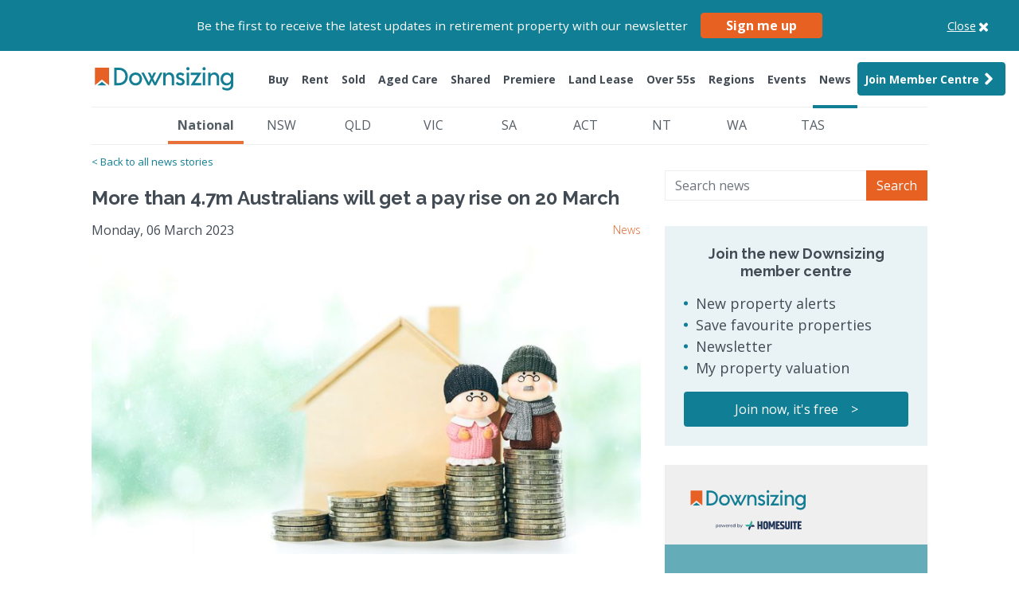

--- FILE ---
content_type: text/html; charset=UTF-8
request_url: https://www.downsizing.com.au/news/1257/more-than-47m-australians-will-get-a-pay-rise-on-20-march
body_size: 17861
content:
<!DOCTYPE html>
<html lang="en">
    <head>
        <meta charset="utf-8">
        <meta name="viewport" content="width=device-width, initial-scale=1">
        <meta name="csrf-token" content="w1WUEQScFWfap0cGHiwkM0tHxRIKl3QT2jtz73MK">
        <!-- Google fonts -->
        <link rel="preconnect" href="https://fonts.googleapis.com">
        <link rel="preconnect" href="https://fonts.gstatic.com" crossorigin>
        <link href="https://fonts.googleapis.com/css2?family=Open+Sans:ital,wght@0,300;0,400;0,500;0,600;0,700;0,800;1,300;1,400;1,500;1,600;1,700;1,800&family=Raleway:ital,wght@0,400;0,500;0,600;0,700;0,800;0,900;1,400;1,500;1,600;1,700;1,800;1,900&display=swap" rel="stylesheet">
        <link rel="stylesheet" href="https://d3cexdrlr4hi2g.cloudfront.net/assets/index-2dedfcc3.css">
        <!-- Global assets -->
        <link rel="stylesheet" href="/dist/css/plugins.css?id=e092cab4decbad2e92296d26728581fd">
        <link rel="stylesheet" href="/dist/css/news-detail.css?id=09349b60c88b9f052d2c621ab6a77657">
                <title>More than 4.7m Australians will get a pay rise on 20 March</title>
<meta property="og:site_name" content="www.downsizing.com.au" />
<meta property="og:url" content="https://www.downsizing.com.au/news/1257/more-than-47m-australians-will-get-a-pay-rise-on-20-march" />
<meta property="og:title" content="More than 4.7m Australians will get a pay rise on 20 March" />
<meta property="og:description" content="More than 4.7m Australians will get a pay rise on 20 March as the age pension and related benefits are increased by The Australian Government.
" />
<meta property="og:type" content="website" />
<meta property="og:image" content="https://www.downsizing.com.au/images/logo-thumbnail-sharing.png" />
<meta property="og:image:type" content="image/png" />
<meta property="og:image:width" content="400" />
<meta property="og:image:height" content="300" />
<link rel="canonical" href="https://www.downsizing.com.au/news/1257/more-than-47m-australians-will-get-a-pay-rise-on-20-march" />
<meta name="description" content="Today Minister for Social Services, Amanda Rishworth, announced that on 20 March 2023 more than 4.7 million Australians will receive a much-needed inc..." />
<meta itemprop="description" content="Today Minister for Social Services, Amanda Rishworth, announced that on 20 March 2023 more than 4.7 million Australians will receive a much-needed inc..." />
<meta itemprop="alternativeHeadline" content="" />
        <link rel="icon" type="image/x-icon" href="https://www.downsizing.com.au/images/favicon.ico">
        <script>
            const base_url = 'https://www.downsizing.com.au';
            dataLayer = [];
        </script>
        <script>
    !function(f,b,e,v,n,t,s)
    {if(f.fbq)return;n=f.fbq=function(){n.callMethod?
    n.callMethod.apply(n,arguments):n.queue.push(arguments)};
    if(!f._fbq)f._fbq=n;n.push=n;n.loaded=!0;n.version='2.0';
    n.queue=[];t=b.createElement(e);t.async=!0;
    t.src=v;s=b.getElementsByTagName(e)[0];
    s.parentNode.insertBefore(t,s)}(window, document,'script',
    'https://connect.facebook.net/en_US/fbevents.js');
    fbq('init', '1995653727385768');
    fbq('track', 'PageView');
</script>
<noscript>
    <img height="1" width="1" style="display:none" src="https://www.facebook.com/tr?id=1995653727385768&ev=PageView&noscript=1"/>
</noscript>        <script>
    (function(w, d, t, r, u) {
        var f, n, i;
        w[u] = w[u] || [], f = function() {
        var o = {
            ti: "5711054"
        };
        o.q = w[u], w[u] = new UET(o), w[u].push("pageLoad")
        }, n = d.createElement(t), n.src = r, n.async = 1, n.onload = n.onreadystatechange = function() {
        var s = this.readyState;
        s && s !== "loaded" && s !== "complete" || (f(), n.onload = n.onreadystatechange = null)
        }, i = d.getElementsByTagName(t)[0], i.parentNode.insertBefore(n, i)
    })(window, document, "script", "//bat.bing.com/bat.js", "uetq");
</script>
<noscript>
    <img src="//bat.bing.com/action/0?ti=5711054&Ver=2" height="0" width="0" style="display:none; visibility: hidden;" />
</noscript>                <script>
    (function(w,d,s,l,i){w[l]=w[l]||[];w[l].push({'gtm.start':
    new Date().getTime(),event:'gtm.js'});var f=d.getElementsByTagName(s)[0],
    j=d.createElement(s),dl=l!='dataLayer'?'&l='+l:'';j.async=true;j.src=
    'https://www.googletagmanager.com/gtm.js?id='+i+dl+ '&gtm_auth=zQgJ_l9B68laJlh2HHyDkw&gtm_preview=env-2&gtm_cookies_win=x';f.parentNode.insertBefore(j,f);
    })(window,document,'script','dataLayer','GTM-MTWNHJV');
</script>
        <script type="text/javascript">
    (function(c,l,a,r,i,t,y){
        c[a]=c[a]||function(){(c[a].q=c[a].q||[]).push(arguments)};
        t=l.createElement(r);t.async=1;t.src="https://www.clarity.ms/tag/"+i;
        y=l.getElementsByTagName(r)[0];y.parentNode.insertBefore(t,y);
    })(window, document, "clarity", "script", "syqn6l0kba");
</script>
                            <script src="https://cdn.adfenix.com/tracker.js" async></script>
            </head>
    <body class="main news">
        <noscript>
    <iframe src="https://www.googletagmanager.com/ns.html?id=GTM-MTWNHJV&gtm_auth=zQgJ_l9B68laJlh2HHyDkw&gtm_preview=env-2&gtm_cookies_win=x" height="0" width="0" style="display:none;visibility:hidden"></iframe>
</noscript>
        <div class="newsletter-signup__topbar bg-primary text-white w-100 position-relative">
    <div class="container">
        <div class="w-100 d-flex align-items-center justify-content-center">
            <div class="newsletter-signup__topbar-box">
                <span>Be the first to receive the latest updates in retirement property with our newsletter</span>
                <button class="btn btn-secondary newsletter-signup__button" data-toggle="modal" data-target="#newsletterSignupModal">Sign me up</button>
            </div>
            <a class="newsletter-signup__close">
                <span class="d-flex justify-content-center position-relative">
                    <span class="newsletter-signup__close-text">Close</span>
                    <svg viewBox="0 0 1792 1792" xmlns="http://www.w3.org/2000/svg"><path d="M1490 1322q0 40-28 68l-136 136q-28 28-68 28t-68-28l-294-294-294 294q-28 28-68 28t-68-28l-136-136q-28-28-28-68t28-68l294-294-294-294q-28-28-28-68t28-68l136-136q28-28 68-28t68 28l294 294 294-294q28-28 68-28t68 28l136 136q28 28 28 68t-28 68l-294 294 294 294q28 28 28 68z"/></svg>
                </span>
            </a>
        </div>
    </div>
</div>
                <header>
                    <nav id="header-navbar" class="navbar">
    <div class="container d-flex justify-content-between align-items-start align-items-lg-center">
        <div class="d-flex justify-content-start logo-primary-wrapper">
            <button class="navbar-toggler" type="button" data-toggle="collapse" data-target="#navbarSupportedContent"
                aria-controls="navbarSupportedContent" aria-expanded="false" aria-label="Toggle navigation">
                <span class="navbar-toggler-icon">
                    <svg xmlns="http://www.w3.org/2000/svg" viewBox="0 0 448 512" width="20">
                        <!--! Font Awesome Pro 6.2.1 by @fontawesome - https://fontawesome.com License - https://fontawesome.com/license (Commercial License) Copyright 2022 Fonticons, Inc. -->
                        <path
                            d="M0 96C0 78.3 14.3 64 32 64H416c17.7 0 32 14.3 32 32s-14.3 32-32 32H32C14.3 128 0 113.7 0 96zM0 256c0-17.7 14.3-32 32-32H416c17.7 0 32 14.3 32 32s-14.3 32-32 32H32c-17.7 0-32-14.3-32-32zM448 416c0 17.7-14.3 32-32 32H32c-17.7 0-32-14.3-32-32s14.3-32 32-32H416c17.7 0 32 14.3 32 32z" />
                    </svg>
                </span>
            </button>
            <div class="d-flex align-items-center justify-content-between w-100">
                <a class="navbar-brand logo-primary" href="/">
                                    <img class="img-not-top lazy" src=https://www.downsizing.com.au/images/logo-downsizing-secondary-white.svg
                        height="40" alt="Downsizing">
                                    <img class="img-on-top lazy" src="https://www.downsizing.com.au/images/logo-downsizing-secondary.svg"
                        height="40" alt="Downsizing">
                </a>
            </div>
                            <a class="d-flex align-items-center btn btn-cta-mobile text-nowrap" href="/member/sign-up">
                    <span class="btn-cta-mobile-text">
                        Join Member Centre
                    </span>
                    <span class="btn-cta-mobile-icon">
                        <svg xmlns="http://www.w3.org/2000/svg" height="1em" viewBox="0 0 448 512"><path d="M224 256A128 128 0 1 0 224 0a128 128 0 1 0 0 256zm-45.7 48C79.8 304 0 383.8 0 482.3C0 498.7 13.3 512 29.7 512H418.3c16.4 0 29.7-13.3 29.7-29.7C448 383.8 368.2 304 269.7 304H178.3z"/></svg>
                    </span>
                </a>
                    </div>
        <div class="collapse navbar-collapse" id="navbarSupportedContent">
                        <ul class="navbar-nav mx-auto ml-lg-auto mr-lg-0">
                <li class="nav-item modal-link hidden-link ">
                    <a class="nav-link text-nowrap " href="/property/sale" role="button" data-toggle="modal"
                        data-target="#modal-search-v2" data-tab="sale-tab" data-category="1" aria-haspopup="true"
                        aria-expanded="false">
                        Buy
                    </a>
                </li>
                <li class="nav-item modal-link hidden-link ">
                    <a class="nav-link text-nowrap " href="/property/rental" role="button" data-toggle="modal"
                        data-target="#modal-search-v2" data-tab="rent-tab" data-category="2,3" aria-haspopup="true"
                        aria-expanded="false">
                        Rent
                    </a>
                </li>
                <li class="nav-item modal-link hidden-link ">
                    <a class="nav-link text-nowrap " href="/property/sold" role="button" data-toggle="modal"
                        data-target="#modal-search-v2" data-tab="sold-tab" data-category="1,2" aria-haspopup="true"
                        aria-expanded="false">
                        Sold
                    </a>
                </li>
                <li class="nav-item modal-link hidden-link ">
                    <a class="nav-link text-nowrap " href="/aged-care" role="button" data-toggle="modal"
                        data-target="#modal-search-v2" data-tab="aged-care-tab" data-category="4,5" aria-haspopup="true"
                        aria-expanded="false">
                        Aged Care
                    </a>
                </li>
                <li
                    class="nav-item ">
                    <a class="nav-link text-nowrap " href="/shared/seniorflatmates">Shared</a>
                </li>
                <li
                    class="nav-item secondary ">
                    <a class="nav-link text-nowrap " href="/premiere-projects">Premiere</a>
                </li>
                                <li
                    class="nav-item secondary ">
                    <a class="nav-link text-nowrap " href="/land-leases">Land Lease</a>
                </li>
                                <!--- New Home = Over 55s --->
                <li
                    class="nav-item ">
                    <a class="nav-link text-nowrap " href="/over-55s">Over 55s</a>
                </li>
                <li class="nav-item ">
                    <a class="nav-link " href="https://www.downsizing.com.au/regional-guides">Regions</a>
                </li>
                <li class="nav-item ">
                    <a class="nav-link "
                        href="/events">Events</a>
                </li>
                <li class="nav-item active">
                    <a class="nav-link text-nowrap "
                        href="/news">News</a>
                </li>
                                    <li class="nav-item btn-cta-desktop">
                        <a class="nav-link text-nowrap d-flex align-items-center btn btn-primary" href="https://www.downsizing.com.au/member/sign-up?join=nav-mc-button">
                            Join Member Centre <svg xmlns="http://www.w3.org/2000/svg" aria-hidden="true"
                                focusable="false" data-prefix="fas" data-icon="angle-right" class=""
                                height="24" width="24" role="img" viewBox="0 0 256 512">
                                <path fill="#fff"
                                    d="M224.3 273l-136 136c-9.4 9.4-24.6 9.4-33.9 0l-22.6-22.6c-9.4-9.4-9.4-24.6 0-33.9l96.4-96.4-96.4-96.4c-9.4-9.4-9.4-24.6 0-33.9L54.3 103c9.4-9.4 24.6-9.4 33.9 0l136 136c9.5 9.4 9.5 24.6.1 34z">
                                </path>
                            </svg>
                        </a>
                    </li>
                            </ul>
                    </div>
    </div>
</nav>

<div class="container hr-navbar-container"><hr class="hr-navbar"></div>                </header>
                        <main>
                <div class="newsroom-content">
            <div class="container">
                <div class="row">
    <div class="col-12">
        <nav class="nav__filter-state d-none d-md-flex justify-content-between justify-content-md-around px-lg-5">
                        <a href="https://www.downsizing.com.au/news" class="active">National</a>
                        <a href="https://www.downsizing.com.au/news?state=NSW" class="">NSW</a>
                        <a href="https://www.downsizing.com.au/news?state=QLD" class="">QLD</a>
                        <a href="https://www.downsizing.com.au/news?state=VIC" class="">VIC</a>
                        <a href="https://www.downsizing.com.au/news?state=SA" class="">SA</a>
                        <a href="https://www.downsizing.com.au/news?state=ACT" class="">ACT</a>
                        <a href="https://www.downsizing.com.au/news?state=NT" class="">NT</a>
                        <a href="https://www.downsizing.com.au/news?state=WA" class="">WA</a>
                        <a href="https://www.downsizing.com.au/news?state=TAS" class="">TAS</a>
                    </nav>
        <div class="nav__filter-select d-block d-md-none">
            <select class="form-control">
                                <option data-url="https://www.downsizing.com.au/news" selected>National</option>
                                <option data-url="https://www.downsizing.com.au/news?state=NSW" >NSW</option>
                                <option data-url="https://www.downsizing.com.au/news?state=QLD" >QLD</option>
                                <option data-url="https://www.downsizing.com.au/news?state=VIC" >VIC</option>
                                <option data-url="https://www.downsizing.com.au/news?state=SA" >SA</option>
                                <option data-url="https://www.downsizing.com.au/news?state=ACT" >ACT</option>
                                <option data-url="https://www.downsizing.com.au/news?state=NT" >NT</option>
                                <option data-url="https://www.downsizing.com.au/news?state=WA" >WA</option>
                                <option data-url="https://www.downsizing.com.au/news?state=TAS" >TAS</option>
                            </select>
        </div>
    </div>
</div>                <div class="row">
                    <div class="col-md-8">
                        <div class="breadcrumb-holder">
                            <ol class="breadcrumb">
                                <li class="breadcrumb-item active"><a href="https://www.downsizing.com.au/news">
                                        < Back to all news stories</a>
                                </li>
                            </ol>
                        </div>
                        <div class="d-none trackable trackable-view" data-entity="article"
                            data-entity-id="1257"></div>
                        <div class="track-link-news trackable trackable-click" data-entity="article-content-link"
                            data-entity-id="1257">
                                                            <section class="news-banner">
                                    <div class="news-title">
                                        <h1 itemprop="name headline" id="title-news">
                                            More than 4.7m Australians will get a pay rise on 20 March
                                        </h1>
                                                                                <div class="d-flex justify-content-between align-items-center">
                                            <label for="">
                                                <time datetime=" Monday, 06 March 2023"
                                                    itemprop="datePublished">
                                                    Monday, 06 March 2023
                                                </time>
                                            </label>
                                            <label for="" class="sponsored">
                                                News
                                            </label>
                                        </div>
                                    </div>
                                    <!-- section image -->
                                                                            <div class="news-image" itemProp="associatedMedia">
                                            <span itemscopeitemtype="http://schema.org/ImageObject">
    <img class="news-view-tracker img-fluid img-lazy" data-news-id="1257" imgitemprop="contentURL" data-src="https://img.downsizing.com.au/nfdhac9YbceUa-febKiTskf22OE=/fit-in/770x430/https://img.seniorshousingonline.com.au/9655630325d1e4e646c47fff89bccf3db6ae8ac7" alt="More than 4.7m Australians will get a pay rise on 20 March">
</span>                                        </div>
                                        <label class="image-info">
                                            
                                        </label>
                                        <div class="news-user d-flex justify-content-between align-items-center">
                                                                                            <div>
                                                    <div class="user-image">
                                                        <img class="img-lazy"
                                                            data-src="https://img.downsizing.com.au/0WqDZbiZ4fYDPkwqIsqGaPrEI5E=/fit-in/50x50/https://img.seniorshousingonline.com.au/7a7a726785232d0ce9af38599b43f93b004b7c12"
                                                            alt="">
                                                    </div>
                                                    <div class="news-info">
                                                        <div class="entry-meta">
                                                            <span class="byline"> By </span>
                                                            <span class="author vcard">
                                                                Rachel Lane
                                                            </span>
                                                            <div class="">
                                                                <label for="">
                                                                    Downsizing expert
                                                                </label>
                                                            </div>
                                                        </div>
                                                    </div>
                                                </div>
                                                                                        <div class="medsos-share d-flex justify-content-between align-items-center">
    <label class="mb-0">Share in</label>
    <div class="d-flex justify-content-between align-items-center">
        <a target="popup" href="https://www.linkedin.com/shareArticle?mini=true&url=https://www.downsizing.com.au/news/1257/more-than-47m-australians-will-get-a-pay-rise-on-20-march" class="icon in-bg">
            <svg xmlns="http://www.w3.org/2000/svg" viewBox="0 0 448 512"><path d="M100.28 448H7.4V148.9h92.88zM53.79 108.1C24.09 108.1 0 83.5 0 53.8a53.79 53.79 0 0 1 107.58 0c0 29.7-24.1 54.3-53.79 54.3zM447.9 448h-92.68V302.4c0-34.7-.7-79.2-48.29-79.2-48.29 0-55.69 37.7-55.69 76.7V448h-92.78V148.9h89.08v40.8h1.3c12.4-23.5 42.69-48.3 87.88-48.3 94 0 111.28 61.9 111.28 142.3V448z"/></svg>
        </a>
        <a target="popup" href="https://www.facebook.com/sharer/sharer.php?u=https://www.downsizing.com.au/news/1257/more-than-47m-australians-will-get-a-pay-rise-on-20-march" class="icon fb-bg">
            <svg xmlns="http://www.w3.org/2000/svg" viewBox="0 0 320 512"><path d="M279.14 288l14.22-92.66h-88.91v-60.13c0-25.35 12.42-50.06 52.24-50.06h40.42V6.26S260.43 0 225.36 0c-73.22 0-121.08 44.38-121.08 124.72v70.62H22.89V288h81.39v224h100.17V288z"/></svg>
        </a>
        <a target="popup" href="https://twitter.com/intent/tweet?text=https://www.downsizing.com.au/news/1257/more-than-47m-australians-will-get-a-pay-rise-on-20-march" class="icon t-bg">
            <svg xmlns="http://www.w3.org/2000/svg" viewBox="0 0 512 512"><path d="M459.37 151.716c.325 4.548.325 9.097.325 13.645 0 138.72-105.583 298.558-298.558 298.558-59.452 0-114.68-17.219-161.137-47.106 8.447.974 16.568 1.299 25.34 1.299 49.055 0 94.213-16.568 130.274-44.832-46.132-.975-84.792-31.188-98.112-72.772 6.498.974 12.995 1.624 19.818 1.624 9.421 0 18.843-1.3 27.614-3.573-48.081-9.747-84.143-51.98-84.143-102.985v-1.299c13.969 7.797 30.214 12.67 47.431 13.319-28.264-18.843-46.781-51.005-46.781-87.391 0-19.492 5.197-37.36 14.294-52.954 51.655 63.675 129.3 105.258 216.365 109.807-1.624-7.797-2.599-15.918-2.599-24.04 0-57.828 46.782-104.934 104.934-104.934 30.213 0 57.502 12.67 76.67 33.137 23.715-4.548 46.456-13.32 66.599-25.34-7.798 24.366-24.366 44.833-46.132 57.827 21.117-2.273 41.584-8.122 60.426-16.243-14.292 20.791-32.161 39.308-52.628 54.253z"/></svg>
        </a>
        <a target="popup" href="/cdn-cgi/l/email-protection#9f" class="icon em-bg">
            <svg xmlns="http://www.w3.org/2000/svg" viewBox="0 0 512 512"><path d="M48 64C21.5 64 0 85.5 0 112c0 15.1 7.1 29.3 19.2 38.4L236.8 313.6c11.4 8.5 27 8.5 38.4 0L492.8 150.4c12.1-9.1 19.2-23.3 19.2-38.4c0-26.5-21.5-48-48-48H48zM0 176V384c0 35.3 28.7 64 64 64H448c35.3 0 64-28.7 64-64V176L294.4 339.2c-22.8 17.1-54 17.1-76.8 0L0 176z"/></svg>
        </a>
    </div>
</div>                                        </div>
                                                                        <!-- end of section image -->
                                </section>
                                <div class="article-body">
                                    <p>Today Minister for Social Services, Amanda Rishworth, announced that on 20 March 2023 more than 4.7 million Australians will receive a much-needed increase to their social security payments. Minister Rishworth, said &ldquo;Australia&rsquo;s social security system exists to support our most vulnerable citizens, and we know they are feeling the pinch. Indexation is a pillar of our social security system and we want more money in the pockets of everyday Australians so they can better afford essentials. The increase is an important part of the system and helps those doing it toughest.&rdquo;</p>

<p><strong>Here&rsquo;s some of the key changes:</strong></p>

<p>Age Pension, Disability Support Pension and Carer Payment are all set to rise by $37.50&nbsp;a&nbsp;fortnight for singles and $56.40&nbsp;a&nbsp;fortnight for couples (combined). The maximum rate of pension will increase to $1,064&nbsp;a&nbsp;fortnight for singles and $802&nbsp;for each eligible member of a couple, if both members are eligible this means the couple will receive $1,604&nbsp;per fortnight combined.</p>

<p><strong>Age Pension, Disability Pension and Carer Payment&nbsp;</strong></p>

<table border="1" cellpadding="0" cellspacing="0">
	<tbody>
		<tr>
			<td style="width:167px;">
			<p><strong>Single</strong></p>
			</td>
			<td style="width:148px;">
			<p align="center"><strong>Current&nbsp;</strong></p>
			</td>
			<td style="width:144px;">
			<p align="center"><strong>&nbsp;20 March</strong></p>
			</td>
			<td style="width:142px;">
			<p align="center"><strong>Increase</strong></p>
			</td>
		</tr>
		<tr>
			<td style="width:167px;">
			<p>Base Pension</p>
			</td>
			<td style="width:148px;">
			<p align="center">$936.80</p>
			</td>
			<td style="width:144px;">
			<p align="center">$971.50</p>
			</td>
			<td style="width:142px;">
			<p align="center"><em>$34.70</em></p>
			</td>
		</tr>
		<tr>
			<td style="width:167px;">
			<p>Supplement</p>
			</td>
			<td style="width:148px;">
			<p align="center">$75.60</p>
			</td>
			<td style="width:144px;">
			<p align="center">$78.40</p>
			</td>
			<td style="width:142px;">
			<p align="center"><em>$2.80</em></p>
			</td>
		</tr>
		<tr>
			<td style="width:167px;">
			<p>Energy Supplement</p>
			</td>
			<td style="width:148px;">
			<p align="center">$14.10</p>
			</td>
			<td style="width:144px;">
			<p align="center">$14.10</p>
			</td>
			<td style="width:142px;">
			<p align="center"><em>-</em></p>
			</td>
		</tr>
		<tr>
			<td style="width:167px;">
			<p><strong>Fortnightly Amount</strong></p>
			</td>
			<td style="width:148px;">
			<p align="center"><strong>$1,026.50</strong></p>
			</td>
			<td style="width:144px;">
			<p align="center"><strong>$1,064.00</strong></p>
			</td>
			<td style="width:142px;">
			<p align="center"><strong><em>$37.50</em></strong></p>
			</td>
		</tr>
	</tbody>
</table>

<p>&nbsp;</p>

<table border="1" cellpadding="0" cellspacing="0" style="width:605px;" width="605">
	<tbody>
		<tr>
			<td style="width:168px;height:23px;">
			<p><strong>Couple (each)</strong></p>
			</td>
			<td style="width:149px;height:23px;">
			<p align="center"><strong>Current</strong></p>
			</td>
			<td style="width:145px;height:23px;">
			<p align="center"><strong>20 September</strong></p>
			</td>
			<td style="width:143px;height:23px;">
			<p align="center"><strong>Increase</strong></p>
			</td>
		</tr>
		<tr>
			<td style="width:168px;height:24px;">
			<p>Base Pension</p>
			</td>
			<td style="width:149px;height:24px;">
			<p align="center">$706.20</p>
			</td>
			<td style="width:145px;height:24px;">
			<p align="center">$732.20</p>
			</td>
			<td style="width:143px;height:24px;">
			<p align="center"><em>$26.10</em></p>
			</td>
		</tr>
		<tr>
			<td style="width:168px;height:23px;">
			<p>Supplement</p>
			</td>
			<td style="width:149px;height:23px;">
			<p align="center">$57.00</p>
			</td>
			<td style="width:145px;height:23px;">
			<p align="center">$59.10</p>
			</td>
			<td style="width:143px;height:23px;">
			<p align="center"><em>$2.10</em></p>
			</td>
		</tr>
		<tr>
			<td style="width:168px;height:23px;">
			<p>Energy Supplement</p>
			</td>
			<td style="width:149px;height:23px;">
			<p align="center">$10.60</p>
			</td>
			<td style="width:145px;height:23px;">
			<p align="center">$10.60</p>
			</td>
			<td style="width:143px;height:23px;">
			<p align="center"><em>-</em></p>
			</td>
		</tr>
		<tr>
			<td style="width:168px;height:24px;">
			<p><strong>Fortnightly Amount</strong></p>
			</td>
			<td style="width:149px;height:24px;">
			<p align="center"><strong>$773.80</strong></p>
			</td>
			<td style="width:145px;height:24px;">
			<p align="center"><strong>$802.00</strong></p>
			</td>
			<td style="width:143px;height:24px;">
			<p align="center"><strong><em>$28.20</em></strong></p>
			</td>
		</tr>
	</tbody>
</table>

<p>&nbsp;</p>

<p><strong>Rent Assistance</strong></p>

<p>Rent Assistance will increase to $157.20 per fortnight for singles an increase of $5.60. While couples will receive $148.00 per fortnight, an increase of $5.20. The rent thresholds will also be increasing.</p>

<p><strong>Rent Assistance Payments and Thresholds</strong></p>

<table border="1" cellpadding="0" cellspacing="0" style="width:601px;" width="601">
	<tbody>
		<tr>
			<td style="width:165px;">
			<p><a name="_Hlk113356535"><strong>Rent Assistance&nbsp;</strong></a></p>

			<p><strong>Now</strong></p>
			</td>
			<td style="width:181px;">
			<p align="center"><strong>No Rent Assistance if your Rent is below&nbsp;</strong></p>

			<p align="center"><strong>Per Fortnight</strong></p>
			</td>
			<td style="width:117px;">
			<p align="center"><strong>Maximum Payment</strong></p>

			<p align="center"><strong>Per Fortnight</strong></p>
			</td>
			<td style="width:138px;">
			<p align="center"><strong>Rent to get Maximum Payment Per Fortnight</strong></p>
			</td>
		</tr>
		<tr>
			<td style="width:165px;">
			<p>Single</p>
			</td>
			<td style="width:181px;">
			<p align="center">$135.40</p>
			</td>
			<td style="width:117px;">
			<p align="center">$151.60</p>
			</td>
			<td style="width:138px;">
			<p align="center">$337.54</p>
			</td>
		</tr>
		<tr>
			<td style="width:165px;">
			<p>Couple</p>
			</td>
			<td style="width:181px;">
			<p align="center">$219.20</p>
			</td>
			<td style="width:117px;">
			<p align="center">$142.80</p>
			</td>
			<td style="width:138px;">
			<p align="center">$409.60</p>
			</td>
		</tr>
	</tbody>
</table>

<p>&nbsp;</p>

<table border="1" cellpadding="0" cellspacing="0" style="width:604px;" width="604">
	<tbody>
		<tr>
			<td style="width:170px;height:44px;">
			<p><strong>Rent Assistance&nbsp;</strong></p>

			<p><strong>20 March</strong></p>
			</td>
			<td style="width:170px;height:44px;">
			<p align="center"><strong>No Rent Assistance if your Rent is below</strong></p>

			<p align="center"><strong>Per Fortnight</strong></p>
			</td>
			<td style="width:123px;height:44px;">
			<p align="center"><strong>Maximum Payment Per Fortnight</strong></p>
			</td>
			<td style="width:142px;height:44px;">
			<p align="center"><strong>Rent to get&nbsp;</strong></p>

			<p align="center"><strong>Maximum Payment&nbsp;</strong></p>

			<p align="center"><strong>Per Fortnight</strong></p>
			</td>
		</tr>
		<tr>
			<td style="width:170px;height:15px;">
			<p>Single</p>
			</td>
			<td style="width:170px;height:15px;">
			<p align="center">$140.40</p>
			</td>
			<td style="width:123px;height:15px;">
			<p align="center">$157.20</p>
			</td>
			<td style="width:142px;height:15px;">
			<p align="center">$350.00</p>
			</td>
		</tr>
		<tr>
			<td style="width:170px;height:15px;">
			<p>Couple</p>
			</td>
			<td style="width:170px;height:15px;">
			<p align="center">$227.40</p>
			</td>
			<td style="width:123px;height:15px;">
			<p align="center">$148.00</p>
			</td>
			<td style="width:142px;height:15px;">
			<p align="center">$424.74</p>
			</td>
		</tr>
	</tbody>
</table>

<p><strong>*Different rates and thresholds apply to couples separated by illness, people with children and sharers.</strong></p>

<p>Increases to pension payments will also see an increase to income and asset cut off points, meaning some people may now qualify for a pension who were previously not eligible.&nbsp;</p>

<p>The asset and income thresholds remain the same, however the cut off points have increased.</p>

<p><strong>Assets Test</strong></p>

<table border="1" cellpadding="0" cellspacing="0">
	<tbody>
		<tr>
			<td style="width:170px;">
			<p>&nbsp;</p>
			</td>
			<td colspan="2" style="width:217px;">
			<p align="center"><strong>Homeowner</strong></p>
			</td>
			<td colspan="2" style="width:214px;">
			<p align="center"><strong>Non-Homeowner</strong></p>
			</td>
		</tr>
		<tr>
			<td style="width:170px;">
			<p>&nbsp;</p>
			</td>
			<td style="width:104px;">
			<p align="center"><strong>Current</strong></p>

			<p align="center"><strong>Cut Off</strong></p>
			</td>
			<td style="width:113px;">
			<p align="center"><strong>20 March</strong></p>

			<p align="center"><strong>Cut Off</strong></p>
			</td>
			<td style="width:104px;">
			<p align="center"><strong>Current</strong></p>

			<p align="center"><strong>Cut Off</strong></p>
			</td>
			<td style="width:110px;">
			<p align="center"><strong>20 March</strong></p>

			<p align="center"><strong>Cut Off</strong></p>
			</td>
		</tr>
		<tr>
			<td style="width:170px;">
			<p><strong>Single</strong></p>
			</td>
			<td style="width:104px;">
			<p align="center">$622,250</p>
			</td>
			<td style="width:113px;">
			<p align="center">$634,750</p>
			</td>
			<td style="width:104px;">
			<p align="center">$846,750</p>
			</td>
			<td style="width:110px;">
			<p align="center">$859,250</p>
			</td>
		</tr>
		<tr>
			<td style="width:170px;">
			<p><strong>Couple</strong></p>
			</td>
			<td style="width:104px;">
			<p align="center">$935,000</p>
			</td>
			<td style="width:113px;">
			<p align="center">$954,000</p>
			</td>
			<td style="width:104px;">
			<p align="center">$1,159,500</p>
			</td>
			<td style="width:110px;">
			<p align="center">$1,178,500</p>
			</td>
		</tr>
		<tr>
			<td style="width:170px;">
			<p><strong>Illness Separated Couple</strong></p>
			</td>
			<td style="width:104px;">
			<p align="center">$1,103,500</p>
			</td>
			<td style="width:113px;">
			<p align="center">$1,128,500</p>
			</td>
			<td style="width:104px;">
			<p align="center">$1,328,000</p>
			</td>
			<td style="width:110px;">
			<p align="center">$1,353,000</p>
			</td>
		</tr>
	</tbody>
</table>

<p>&nbsp;</p>

<p><strong>Income Test</strong></p>

<table border="1" cellpadding="0" cellspacing="0">
	<tbody>
		<tr>
			<td style="width:200px;">
			<p>&nbsp;</p>
			</td>
			<td style="width:200px;">
			<p align="center"><strong>Current&nbsp;</strong></p>

			<p align="center"><strong>Cut Off</strong></p>

			<p align="center"><strong>Per Fortnight</strong></p>
			</td>
			<td style="width:200px;">
			<p align="center"><strong>20 March</strong></p>

			<p align="center"><strong>Cut Off</strong></p>

			<p align="center"><strong>Per Fortnight</strong></p>
			</td>
		</tr>
		<tr>
			<td style="width:200px;">
			<p><strong>Single</strong></p>
			</td>
			<td style="width:200px;">
			<p align="center">$2,243.00</p>
			</td>
			<td style="width:200px;">
			<p align="center">$2,318</p>
			</td>
		</tr>
		<tr>
			<td style="width:200px;">
			<p><strong>Couple</strong></p>
			</td>
			<td style="width:200px;">
			<p align="center">$3,431.20</p>
			</td>
			<td style="width:200px;">
			<p align="center">$3,544</p>
			</td>
		</tr>
		<tr>
			<td style="width:200px;">
			<p><strong>Illness Separated Couple</strong></p>
			</td>
			<td style="width:200px;">
			<p align="center">$4,442.00</p>
			</td>
			<td style="width:200px;">
			<p align="center">$4,592</p>
			</td>
		</tr>
	</tbody>
</table>

<p>&nbsp;</p>

<p>While an increase in payments will be welcome news, the fact that pensions are only indexed twice a year means that the increase today is to cover the rising costs they have been meeting for the last 6 months. National Seniors Chief Advocate, Ian Henscke, is calling for a change to the indexation cycle during periods of high inflation. &ldquo;The Federal Government should index the pension every three months during times of high inflation to help those most vulnerable,&rdquo; Mr Henschke said.&nbsp;</p>

<p>&ldquo;Pensioners will welcome today&rsquo;s increase yet rightly worry there won&rsquo;t be another rise in payment until September. They&rsquo;ll have to wait six months and then play catch-up again. The increase in pension is because the cost of living has been driven by an inflation rate of 7.8% over the past six months.&quot;&nbsp;</p>

<p>Bruce Bradbury, Associate Professor at University of New South Wales is calling for a doubling of Commonwealth Rent Assistance. The current rates of rent assistance mean that you don&rsquo;t receive any assistance on rent you pay beyond $169/week for singles or $205/week for couples, a long way short of most rents. A.Prof Bradbury thinks the government needs to adopt the Henry Tax Review (2009) recommendations and link rent assistance to rent prices for the 25<sup>th</sup>&nbsp;percentile of one and two bedroom dwellings in capital cities. Based on his calculations this would mean more than doubling the rent assistance payment to around $215/week for singles.</p>

<p>Changing the timing and the indexation of payments would mean they more accurately reflect the costs people are facing. I&rsquo;m sure many pensioners will see the 20 March increases in payments and feel like they don&rsquo;t match the increases they are seeing in food, utilities and accommodation costs.</p>

<p>&nbsp;</p>

<p>&nbsp;&nbsp;</p>

                                                                    </div>
                            
                                                            <div class="manage-article-content">
                                    <p>Search for other retirement living properties for sale in Australia:</p>
<ul>
<li><a href="https://www.downsizing.com.au/property/sale/nsw">Retirement Living For Sale - NSW</a></li>
<li><a href="https://www.downsizing.com.au/property/sale/vic">Retirement Living For Sale - VIC</a></li>
<li><a href="https://www.downsizing.com.au/property/sale/qld">Retirement Living For Sale - QLD</a></li>
<li><a href="https://www.downsizing.com.au/property/sale/sa">Retirement Living For Sale - SA</a></li>
<li><a href="https://www.downsizing.com.au/property/sale/wa">Retirement Living For Sale - WA</a></li>
<li><a href="https://www.downsizing.com.au/property/sale/tas">Retirement Living For Sale - TAS</a></li>
</ul>
                                </div>
                                                        
                            <iframe id="mozo-iframe" class="rc-iframe" src="https://www.agentselect.com.au/affiliates/downsizing/iframe_2204/index.php" width="100%" frameborder="0" scrolling="no" style="overflow: hidden; height: 640px;"></iframe>                        </div>
                    </div>
                    <div class="col-md-4 news-sidebar-content pt-3">
                        <div class="news-sidebar-search d-none d-md-block">
    <form action="/news" method="get" accept-charset="utf-8">
        <div class="input-group mb-3">
            <input type="text" name="keyword" class="form-control border" placeholder="Search news" aria-label="Search news" aria-describedby="basic-addon2" value="">
            <div class="input-group-append">
                <button type="submit" class="btn btn-secondary">Search</button>
            </div>
        </div>
    </form>
</div>                                                <div class="aside__newsletter-join ">
    <a href="https://www.downsizing.com.au/member/sign-up?join=sidebar-link">
        <h4>
            Join the new Downsizing member centre
        </h4>
        <ul>
            <li>New property alerts</li>
            <li>Save favourite properties</li>
            <li>Newsletter</li>
            <li>My property valuation</li>
        </ul>
        <div class="aside__newsletter-join__cta">
            Join now, it's free &nbsp;&nbsp; &gt;
        </div>
    </a>
</div>                        <iframe id="mozo-iframe" class="rc-iframe" src="https://www.agentselect.com.au/affiliates/downsizing/iframe_2204/index.php" width="100%" frameborder="0" scrolling="no" style="overflow: hidden; height: 640px;"></iframe>                                            </div>
                </div>
            </div>

            <!-- start of similar post -->
<section class="similar-post">
    <div class="container">
        <div class="title-text">
            <h3>
                OTHER STORIES FROM OUR NEWSROOM
            </h3>
        </div>
        <div class="slider-listing-holder">
            <div id="similar-carousel" class="owl-carousel slider-nav-inside three-col-slider" data-slider-id="1">
                                <a class="item custom-item" href="/news/1848/how-three-best-friends-moved-into-the-same-over-50s-community-to-enjoy-the-retirement-dream">
                    <div class="caption-holder">
                        <label class="date">
                            20 Jan 2026
                        </label>
                        <div class="d-flex flex-column">
                            <p class="title">
                                <b>How three best friends moved into the same over 50s community to enjoy the retirement dream</b>
                            </p>
                            <p class="detail">For many years, Melbourne downsizers Lyn, Pam and Anita had spoken about setting up a commune and living together in retiremen...</p>
                        </div>
                    </div>
                </a>
                                <a class="item custom-item" href="/news/1846/women-longevity-and-the-changing-face-of-retirement-living-in-2026">
                    <div class="caption-holder">
                        <label class="date">
                            13 Jan 2026
                        </label>
                        <div class="d-flex flex-column">
                            <p class="title">
                                <b>Women, Longevity and the Changing Face of Retirement Living in 2026</b>
                            </p>
                            <p class="detail">Women are reshaping retirement living
In 2026, women are no longer just participants in retirement living decisions — they ...</p>
                        </div>
                    </div>
                </a>
                                <a class="item custom-item" href="/news/1845/the-new-downsizer-of-2026-whos-moving-and-why-it-matters">
                    <div class="caption-holder">
                        <label class="date">
                            13 Jan 2026
                        </label>
                        <div class="d-flex flex-column">
                            <p class="title">
                                <b>The New Downsizer of 2026: Who’s Moving, and Why It Matters</b>
                            </p>
                            <p class="detail">Downsizing is no longer a single story
For decades, downsizing in Australia followed a predictable narrative: sell the family...</p>
                        </div>
                    </div>
                </a>
                                <a class="item custom-item" href="/news/1847/lifestyle-and-amenities-in-2026-what-downsizers-now-expect">
                    <div class="caption-holder">
                        <label class="date">
                            13 Jan 2026
                        </label>
                        <div class="d-flex flex-column">
                            <p class="title">
                                <b>Lifestyle and Amenities in 2026: What Downsizers Now Expect</b>
                            </p>
                            <p class="detail">Lifestyle is no longer an upgrade — it’s the baseline
In 2026, lifestyle has become one of the strongest drivers of downs...</p>
                        </div>
                    </div>
                </a>
                                <a class="item custom-item" href="/news/1843/vertical-villages-why-australians-are-moving-up-in-2026">
                    <div class="caption-holder">
                        <label class="date">
                            17 Dec 2025
                        </label>
                        <div class="d-flex flex-column">
                            <p class="title">
                                <b>Vertical Villages: Why Australians Are Moving Up in 2026</b>
                            </p>
                            <p class="detail">A dramatic shift in how Australia ages
Retirement living in Australia is changing shape — literally. The PwC–RLC Retireme...</p>
                        </div>
                    </div>
                </a>
                                <a class="item custom-item" href="/news/1842/the-affordability-equation-in-2026-why-costs-matter-more-than-ever">
                    <div class="caption-holder">
                        <label class="date">
                            17 Dec 2025
                        </label>
                        <div class="d-flex flex-column">
                            <p class="title">
                                <b>The Affordability Equation in 2026: Why Costs Matter More Than Ever</b>
                            </p>
                            <p class="detail">Affordability remains strong — but the decisions are more complicated
For years, retirement villages have offered one of th...</p>
                        </div>
                    </div>
                </a>
                            </div>
        </div>

        <div class="action">
            <a href="https://www.downsizing.com.au/news" class="btn btn-primary">VIEW MORE ARTICLES</a>
        </div>
    </div>
</section>
<!-- end of similar post -->            <section class="send-us-news">
                <div class="subcribe-box">
                    <div class="container">
                        <div class="text">
                            <label>Send us your news tip at: </label>
                            <a href="/cdn-cgi/l/email-protection#b7d9d2c0c4f7d3d8c0d9c4decdded9d099d4d8da99d6c2"><span class="__cf_email__" data-cfemail="abc5cedcd8ebcfc4dcc5d8c2d1c2c5cc85c8c4c685cade">[email&#160;protected]</span></a>
                        </div>
                    </div>
                </div>
                <div class="subcribe-info">
                    <div class="container">
                        <p>Over 50 and looking for new home to buy or rent? You've come to the right place</p>
                        <p><a href="#">Downsizing.com.au</a> is Australia's number one retirement property website
                        </p>
                        <p>We list a wide range of housing options, Including:</p>
                        <ul class="list-unstyled">
                            <li>Retirement Villages</li>
                            <li>Seniors Housing</li>
                            <li>Downsizing-friendly general apartements and dwellings</li>
                            <li>Land lease communities</li>
                            <li>Rental villages</li>
                            <li>Home care services</li>
                            <li>Aged care facilities</li>
                        </ul>
                        <p>Formerly known as Seniors Housing Online, we are a one-stop-shop for anyone looking to
                            downsize from
                            the family home, or to the next stage of retirement living</p>
                    </div>
                </div>
            </section>
        </div>
            </main>
                            <div class="modal fade modal-search-filter" id="modal-search-v2" tabindex="-1" role="dialog"
    aria-labelledby="exampleModalLabel" aria-hidden="true">
    <div class="modal-dialog modal-dialog-scrollable" role="document">
        <div class="modal-content">
            <div class="modal-header">
                <button type="button" class="close btn-circle-black" data-dismiss="modal" aria-label="Close">
                    <span aria-hidden="true">&times;</span>
                </button>
            </div>
            <div class="modal-body">
                <form action="#" method="GET">
                    <ul class="searchbox__tab">
                    <li class="active"
            data-tab-categories="[1]"
            data-tab-name="sale-tab"
            data-tab-category-url="https://www.downsizing.com.au/property/sale">
            Buy
        </li>
                    <li class=""
            data-tab-categories="[2]"
            data-tab-name="rent-tab"
            data-tab-category-url="https://www.downsizing.com.au/property/rental">
            Rent
        </li>
                    <li class=""
            data-tab-categories="[1,2]"
            data-tab-name="sold-tab"
            data-tab-category-url="https://www.downsizing.com.au/property/sold">
            Sold
        </li>
                    <li class=""
            data-tab-categories="[4,5]"
            data-tab-name="aged-care-tab"
            data-tab-category-url="https://www.downsizing.com.au/aged-care">
            Aged Care
        </li>
                    <li class=""
            data-tab-categories="[3]"
            data-tab-name="shared-tab"
            data-tab-category-url="https://www.downsizing.com.au/property/senior-flatmate">
            Shared
        </li>
    </ul>                    <div class="searchbox__inputwrapper col-12 col-sm-6 col-md-8 mb-1 pr-1 order-0 order-md-0">
    <div id="open-search-modal-window">
        <svg xmlns="http://www.w3.org/2000/svg" class="fas fa-search" height="20" width="20" viewBox="0 0 512 512">
    <!--! Font Awesome Pro 6.2.1 by @fontawesome - https://fontawesome.com License - https://fontawesome.com/license (Commercial License) Copyright 2022 Fonticons, Inc. -->
    <path d="M416 208c0 45.9-14.9 88.3-40 122.7L502.6 457.4c12.5 12.5 12.5 32.8 0 45.3s-32.8 12.5-45.3 0L330.7 376c-34.4 25.2-76.8 40-122.7 40C93.1 416 0 322.9 0 208S93.1 0 208 0S416 93.1 416 208zM208 352c79.5 0 144-64.5 144-144s-64.5-144-144-144S64 128.5 64 208s64.5 144 144 144z"/>
</svg>        <input type="text" value=""
            placeholder="Search by state, suburb or postcode" class="searchbox__input sb2 search-key"
            id="input-search" name="key">
        <input type="hidden" name="sort" value="">
        <input type="hidden" name="suggestion_sort" value="">
    </div>
</div>                    <input type="hidden" class="searched-key" value="">
                    <div class="container-fluid px-1 recent-search">
    <div class="ml-2 d-flex align-items-center pb-1">
        <svg xmlns="http://www.w3.org/2000/svg" viewBox="0 0 512 512" height="15">
            <!--! Font Awesome Pro 6.2.1 by @fontawesome - https://fontawesome.com License - https://fontawesome.com/license (Commercial License) Copyright 2022 Fonticons, Inc. -->
            <path d="M232 120C232 106.7 242.7 96 256 96C269.3 96 280 106.7 280 120V243.2L365.3 300C376.3 307.4 379.3 322.3 371.1 333.3C364.6 344.3 349.7 347.3 338.7 339.1L242.7 275.1C236 271.5 232 264 232 255.1L232 120zM256 0C397.4 0 512 114.6 512 256C512 397.4 397.4 512 256 512C114.6 512 0 397.4 0 256C0 114.6 114.6 0 256 0zM48 256C48 370.9 141.1 464 256 464C370.9 464 464 370.9 464 256C464 141.1 370.9 48 256 48C141.1 48 48 141.1 48 256z"/>
        </svg>
        <h6 class="recent-search-title ml-1 mb-0">Recent searches</h6>
    </div>
    <ul id="recent-searches" class="list-unstyled"></ul>
</div>                    <hr>
                    <div class="beds-wrapper d-flex flex-wrap">
                        <div class="form-group pr-1">
    <label for="dropdown-select-beds">Beds (minimum)</label>
    <select name="beds"
        id="dropdown-select-beds"
        class="form-control filter-countable">
        <option value="">Any</option>
                                <option value="1" >1+</option>
                                <option value="2" >2+</option>
                                <option value="3" >3+</option>
            </select>
</div>                        <div class="form-group pr-1">
    <label for="dropdown-select-price_max">Price (maximum)</label>
    <select name="price_max"
        id="dropdown-select-price_max"
        class="form-control filter-countable">
        <option value="">Any</option>
                                <option value="100000" >$100,000</option>
                                <option value="150000" >$150,000</option>
                                <option value="200000" >$200,000</option>
                                <option value="250000" >$250,000</option>
                                <option value="300000" >$300,000</option>
                                <option value="350000" >$350,000</option>
                                <option value="400000" >$400,000</option>
                                <option value="450000" >$450,000</option>
                                <option value="500000" >$500,000</option>
                                <option value="550000" >$550,000</option>
                                <option value="600000" >$600,000</option>
                                <option value="650000" >$650,000</option>
                                <option value="700000" >$700,000</option>
                                <option value="750000" >$750,000</option>
                                <option value="1000000" >$1,000,000</option>
                                <option value="3000000" >$3,000,000</option>
            </select>
</div>                        <div class="form-group pr-1">
    <label for="dropdown-select-price_max_rent">Price (maximum)</label>
    <select name="price_max_rent"
        id="dropdown-select-price_max_rent"
        class="form-control filter-countable">
        <option value="">Any</option>
                                <option value="250" >$250 &amp; Below</option>
                                <option value="500" >$500 &amp; Below</option>
                                <option value="750" >$750 &amp; Below</option>
                                <option value="1000" >$1,000 &amp; Below</option>
                                <option value="99999999999" >$1,000 &amp; Over</option>
            </select>
</div>                    </div>
                    <div class="search__optional-features mt-2 general-features-wrapper">
    <h6 class="general-features-title">General Info</h6>
    <ul class="filter-options">
                        <li class="form-group custom-control custom-checkbox checkbox-primary">
            <input type="checkbox" name="feature[]" class="custom-control-input filter-countable"
                id="feature_garage" value="garage" >
            <label class="custom-control-label" for="feature_garage">Garage or parking space</label>
        </li>
                        <li class="form-group custom-control custom-checkbox checkbox-primary">
            <input type="checkbox" name="feature[]" class="custom-control-input filter-countable"
                id="feature_no-step" value="no-step" >
            <label class="custom-control-label" for="feature_no-step">No steps</label>
        </li>
                        <li class="form-group custom-control custom-checkbox checkbox-primary">
            <input type="checkbox" name="feature[]" class="custom-control-input filter-countable"
                id="feature_pet" value="pet" >
            <label class="custom-control-label" for="feature_pet">Pets allowed</label>
        </li>
                        <li class="form-group custom-control custom-checkbox checkbox-primary">
            <input type="checkbox" name="feature[]" class="custom-control-input filter-countable"
                id="feature_lift" value="lift" >
            <label class="custom-control-label" for="feature_lift">Lift access</label>
        </li>
                        <li class="form-group custom-control custom-checkbox checkbox-primary">
            <input type="checkbox" name="feature[]" class="custom-control-input filter-countable"
                id="feature_secure" value="secure" >
            <label class="custom-control-label" for="feature_secure">Secure access</label>
        </li>
                        <li class="form-group custom-control custom-checkbox checkbox-primary">
            <input type="checkbox" name="feature[]" class="custom-control-input filter-countable"
                id="feature_village" value="village" >
            <label class="custom-control-label" for="feature_village">Retirement village</label>
        </li>
                        <li class="form-group custom-control custom-checkbox checkbox-primary">
            <input type="checkbox" name="feature[]" class="custom-control-input filter-countable"
                id="feature_air-conditioning" value="air-conditioning" >
            <label class="custom-control-label" for="feature_air-conditioning">Air conditioning</label>
        </li>
                        <li class="form-group custom-control custom-checkbox checkbox-primary">
            <input type="checkbox" name="feature[]" class="custom-control-input filter-countable"
                id="feature_bath" value="bath" >
            <label class="custom-control-label" for="feature_bath">Bath</label>
        </li>
                        <li class="form-group custom-control custom-checkbox checkbox-primary">
            <input type="checkbox" name="feature[]" class="custom-control-input filter-countable"
                id="feature_broadband" value="broadband" >
            <label class="custom-control-label" for="feature_broadband">Broadband</label>
        </li>
                        <li class="form-group custom-control custom-checkbox checkbox-primary">
            <input type="checkbox" name="feature[]" class="custom-control-input filter-countable"
                id="feature_built-ins" value="built-ins" >
            <label class="custom-control-label" for="feature_built-ins">Built-ins</label>
        </li>
                        <li class="form-group custom-control custom-checkbox checkbox-primary">
            <input type="checkbox" name="feature[]" class="custom-control-input filter-countable"
                id="feature_deck" value="deck" >
            <label class="custom-control-label" for="feature_deck">Deck</label>
        </li>
                        <li class="form-group custom-control custom-checkbox checkbox-primary">
            <input type="checkbox" name="feature[]" class="custom-control-input filter-countable"
                id="feature_dishwasher" value="dishwasher" >
            <label class="custom-control-label" for="feature_dishwasher">Dishwasher</label>
        </li>
                        <li class="form-group custom-control custom-checkbox checkbox-primary">
            <input type="checkbox" name="feature[]" class="custom-control-input filter-countable"
                id="feature_fireplace-s" value="fireplace-s" >
            <label class="custom-control-label" for="feature_fireplace-s">Fireplace(s)</label>
        </li>
                        <li class="form-group custom-control custom-checkbox checkbox-primary">
            <input type="checkbox" name="feature[]" class="custom-control-input filter-countable"
                id="feature_fully-fenced" value="fully-fenced" >
            <label class="custom-control-label" for="feature_fully-fenced">Fully fenced</label>
        </li>
                        <li class="form-group custom-control custom-checkbox checkbox-primary">
            <input type="checkbox" name="feature[]" class="custom-control-input filter-countable"
                id="feature_solar-panels" value="solar-panels" >
            <label class="custom-control-label" for="feature_solar-panels">Solar panels</label>
        </li>
                        <li class="form-group custom-control custom-checkbox checkbox-primary">
            <input type="checkbox" name="feature[]" class="custom-control-input filter-countable"
                id="feature_storage-area" value="storage-area" >
            <label class="custom-control-label" for="feature_storage-area">Storage area</label>
        </li>
                        <li class="form-group custom-control custom-checkbox checkbox-primary">
            <input type="checkbox" name="feature[]" class="custom-control-input filter-countable"
                id="feature_alarm-system" value="alarm-system" >
            <label class="custom-control-label" for="feature_alarm-system">Alarm system</label>
        </li>
                        <li class="form-group custom-control custom-checkbox checkbox-primary">
            <input type="checkbox" name="feature[]" class="custom-control-input filter-countable"
                id="feature_intercom" value="intercom" >
            <label class="custom-control-label" for="feature_intercom">Intercom</label>
        </li>
                        <li class="form-group custom-control custom-checkbox checkbox-primary">
            <input type="checkbox" name="feature[]" class="custom-control-input filter-countable"
                id="feature_safety-deposit-box" value="safety-deposit-box" >
            <label class="custom-control-label" for="feature_safety-deposit-box">Safety deposit box</label>
        </li>
                        <li class="form-group custom-control custom-checkbox checkbox-primary">
            <input type="checkbox" name="feature[]" class="custom-control-input filter-countable"
                id="feature_security-lights" value="security-lights" >
            <label class="custom-control-label" for="feature_security-lights">Security lights</label>
        </li>
                        <li class="form-group custom-control custom-checkbox checkbox-primary">
            <input type="checkbox" name="feature[]" class="custom-control-input filter-countable"
                id="feature_security-windows" value="security-windows" >
            <label class="custom-control-label" for="feature_security-windows">Security windows</label>
        </li>
                        <li class="form-group custom-control custom-checkbox checkbox-primary">
            <input type="checkbox" name="feature[]" class="custom-control-input filter-countable"
                id="feature_views" value="views" >
            <label class="custom-control-label" for="feature_views">Views</label>
        </li>
                        <li class="form-group custom-control custom-checkbox checkbox-primary">
            <input type="checkbox" name="feature[]" class="custom-control-input filter-countable"
                id="feature_prestige-property" value="prestige-property" >
            <label class="custom-control-label" for="feature_prestige-property">Prestige property</label>
        </li>
                        <li class="form-group custom-control custom-checkbox checkbox-primary">
            <input type="checkbox" name="feature[]" class="custom-control-input filter-countable"
                id="feature_retirement-property" value="retirement-property" >
            <label class="custom-control-label" for="feature_retirement-property">Retirement property</label>
        </li>
                        <li class="form-group custom-control custom-checkbox checkbox-primary">
            <input type="checkbox" name="feature[]" class="custom-control-input filter-countable"
                id="feature_modern-bathroom" value="modern-bathroom" >
            <label class="custom-control-label" for="feature_modern-bathroom">Modern bathroom</label>
        </li>
                        <li class="form-group custom-control custom-checkbox checkbox-primary">
            <input type="checkbox" name="feature[]" class="custom-control-input filter-countable"
                id="feature_modern-kitchen" value="modern-kitchen" >
            <label class="custom-control-label" for="feature_modern-kitchen">Modern kitchen</label>
        </li>
                        <li class="form-group custom-control custom-checkbox checkbox-primary">
            <input type="checkbox" name="feature[]" class="custom-control-input filter-countable"
                id="feature_internal-laundry" value="internal-laundry" >
            <label class="custom-control-label" for="feature_internal-laundry">Internal laundry</label>
        </li>
                        <li class="form-group custom-control custom-checkbox checkbox-primary">
            <input type="checkbox" name="feature[]" class="custom-control-input filter-countable"
                id="feature_living-area" value="living-area" >
            <label class="custom-control-label" for="feature_living-area">Living area</label>
        </li>
                        <li class="form-group custom-control custom-checkbox checkbox-primary">
            <input type="checkbox" name="feature[]" class="custom-control-input filter-countable"
                id="feature_renovated" value="renovated" >
            <label class="custom-control-label" for="feature_renovated">Renovated</label>
        </li>
                        <li class="form-group custom-control custom-checkbox checkbox-primary">
            <input type="checkbox" name="feature[]" class="custom-control-input filter-countable"
                id="feature_garden" value="garden" >
            <label class="custom-control-label" for="feature_garden">Garden</label>
        </li>
                        <li class="form-group custom-control custom-checkbox checkbox-primary">
            <input type="checkbox" name="feature[]" class="custom-control-input filter-countable"
                id="feature_study" value="study" >
            <label class="custom-control-label" for="feature_study">Study</label>
        </li>
            </ul>
</div>                    <hr>
                    <div class="search__optional-features mt-2 activities-wrapper">
    <h6 class="general-features-title">Onsite facilities</h6>
    <ul class="filter-options">
                        <li class="form-group custom-control custom-checkbox checkbox-primary">
            <input type="checkbox" name="facility[]" class="custom-control-input filter-countable"
                id="facility_swimming" value="swimming" >
            <label class="custom-control-label" for="facility_swimming">Swimming pool</label>
        </li>
                        <li class="form-group custom-control custom-checkbox checkbox-primary">
            <input type="checkbox" name="facility[]" class="custom-control-input filter-countable"
                id="facility_tennis" value="tennis" >
            <label class="custom-control-label" for="facility_tennis">Tennis courts</label>
        </li>
                        <li class="form-group custom-control custom-checkbox checkbox-primary">
            <input type="checkbox" name="facility[]" class="custom-control-input filter-countable"
                id="facility_recreation" value="recreation" >
            <label class="custom-control-label" for="facility_recreation">Recreation centre / clubhouse</label>
        </li>
                        <li class="form-group custom-control custom-checkbox checkbox-primary">
            <input type="checkbox" name="facility[]" class="custom-control-input filter-countable"
                id="facility_waterfront" value="waterfront" >
            <label class="custom-control-label" for="facility_waterfront">Waterfront site</label>
        </li>
                        <li class="form-group custom-control custom-checkbox checkbox-primary">
            <input type="checkbox" name="facility[]" class="custom-control-input filter-countable"
                id="facility_car-park" value="car-park" >
            <label class="custom-control-label" for="facility_car-park">Caravan parking / storage</label>
        </li>
                        <li class="form-group custom-control custom-checkbox checkbox-primary">
            <input type="checkbox" name="facility[]" class="custom-control-input filter-countable"
                id="facility_boat-ramp" value="boat-ramp" >
            <label class="custom-control-label" for="facility_boat-ramp">Boat ramp onsite</label>
        </li>
                        <li class="form-group custom-control custom-checkbox checkbox-primary">
            <input type="checkbox" name="facility[]" class="custom-control-input filter-countable"
                id="facility_bowling" value="bowling" >
            <label class="custom-control-label" for="facility_bowling">Bowling green</label>
        </li>
                        <li class="form-group custom-control custom-checkbox checkbox-primary">
            <input type="checkbox" name="facility[]" class="custom-control-input filter-countable"
                id="facility_golf" value="golf" >
            <label class="custom-control-label" for="facility_golf">Golf course or putting green</label>
        </li>
                        <li class="form-group custom-control custom-checkbox checkbox-primary">
            <input type="checkbox" name="facility[]" class="custom-control-input filter-countable"
                id="facility_cafe" value="cafe" >
            <label class="custom-control-label" for="facility_cafe">Cafe or restaurant</label>
        </li>
                        <li class="form-group custom-control custom-checkbox checkbox-primary">
            <input type="checkbox" name="facility[]" class="custom-control-input filter-countable"
                id="facility_boat-park" value="boat-park" >
            <label class="custom-control-label" for="facility_boat-park">Boat parking / storage</label>
        </li>
                        <li class="form-group custom-control custom-checkbox checkbox-primary">
            <input type="checkbox" name="facility[]" class="custom-control-input filter-countable"
                id="facility_gate" value="gate" >
            <label class="custom-control-label" for="facility_gate">Gated complex</label>
        </li>
                        <li class="form-group custom-control custom-checkbox checkbox-primary">
            <input type="checkbox" name="facility[]" class="custom-control-input filter-countable"
                id="facility_lounge" value="lounge" >
            <label class="custom-control-label" for="facility_lounge">Lounge</label>
        </li>
                        <li class="form-group custom-control custom-checkbox checkbox-primary">
            <input type="checkbox" name="facility[]" class="custom-control-input filter-countable"
                id="facility_spa-sauna" value="spa-sauna" >
            <label class="custom-control-label" for="facility_spa-sauna">Spa / sauna</label>
        </li>
                        <li class="form-group custom-control custom-checkbox checkbox-primary">
            <input type="checkbox" name="facility[]" class="custom-control-input filter-countable"
                id="facility_bbq" value="bbq" >
            <label class="custom-control-label" for="facility_bbq">Bbq</label>
        </li>
                        <li class="form-group custom-control custom-checkbox checkbox-primary">
            <input type="checkbox" name="facility[]" class="custom-control-input filter-countable"
                id="facility_balcony" value="balcony" >
            <label class="custom-control-label" for="facility_balcony">Balcony</label>
        </li>
                        <li class="form-group custom-control custom-checkbox checkbox-primary">
            <input type="checkbox" name="facility[]" class="custom-control-input filter-countable"
                id="facility_entertainment-area" value="entertainment-area" >
            <label class="custom-control-label" for="facility_entertainment-area">Entertainment area</label>
        </li>
                        <li class="form-group custom-control custom-checkbox checkbox-primary">
            <input type="checkbox" name="facility[]" class="custom-control-input filter-countable"
                id="facility_gym" value="gym" >
            <label class="custom-control-label" for="facility_gym">Gym</label>
        </li>
                        <li class="form-group custom-control custom-checkbox checkbox-primary">
            <input type="checkbox" name="facility[]" class="custom-control-input filter-countable"
                id="facility_level-lawn" value="level-lawn" >
            <label class="custom-control-label" for="facility_level-lawn">Level lawn</label>
        </li>
                        <li class="form-group custom-control custom-checkbox checkbox-primary">
            <input type="checkbox" name="facility[]" class="custom-control-input filter-countable"
                id="facility_non-smoking" value="non-smoking" >
            <label class="custom-control-label" for="facility_non-smoking">Non smoking</label>
        </li>
                        <li class="form-group custom-control custom-checkbox checkbox-primary">
            <input type="checkbox" name="facility[]" class="custom-control-input filter-countable"
                id="facility_cinema" value="cinema" >
            <label class="custom-control-label" for="facility_cinema">Cinema</label>
        </li>
                        <li class="form-group custom-control custom-checkbox checkbox-primary">
            <input type="checkbox" name="facility[]" class="custom-control-input filter-countable"
                id="facility_wine-room" value="wine-room" >
            <label class="custom-control-label" for="facility_wine-room">Wine room</label>
        </li>
                        <li class="form-group custom-control custom-checkbox checkbox-primary">
            <input type="checkbox" name="facility[]" class="custom-control-input filter-countable"
                id="facility_private-kitchen-dining-space" value="private-kitchen-dining-space" >
            <label class="custom-control-label" for="facility_private-kitchen-dining-space">Private kitchen &amp; dining space</label>
        </li>
                        <li class="form-group custom-control custom-checkbox checkbox-primary">
            <input type="checkbox" name="facility[]" class="custom-control-input filter-countable"
                id="facility_library" value="library" >
            <label class="custom-control-label" for="facility_library">Library</label>
        </li>
                        <li class="form-group custom-control custom-checkbox checkbox-primary">
            <input type="checkbox" name="facility[]" class="custom-control-input filter-countable"
                id="facility_yoga-studio" value="yoga-studio" >
            <label class="custom-control-label" for="facility_yoga-studio">Yoga studio</label>
        </li>
                        <li class="form-group custom-control custom-checkbox checkbox-primary">
            <input type="checkbox" name="facility[]" class="custom-control-input filter-countable"
                id="facility_residents-car-share" value="residents-car-share" >
            <label class="custom-control-label" for="facility_residents-car-share">Residents car share</label>
        </li>
                        <li class="form-group custom-control custom-checkbox checkbox-primary">
            <input type="checkbox" name="facility[]" class="custom-control-input filter-countable"
                id="facility_pet-wash-facilities" value="pet-wash-facilities" >
            <label class="custom-control-label" for="facility_pet-wash-facilities">Pet wash facilities</label>
        </li>
                        <li class="form-group custom-control custom-checkbox checkbox-primary">
            <input type="checkbox" name="facility[]" class="custom-control-input filter-countable"
                id="facility_courtyard" value="courtyard" >
            <label class="custom-control-label" for="facility_courtyard">Courtyard</label>
        </li>
            </ul>
</div>                    <hr>
                    <div class="search__optional-features mt-2 care-options-wrapper">
    <h6 class="general-features-title">Services available</h6>
    <ul class="filter-options">
                        <li class="form-group custom-control custom-checkbox checkbox-primary">
            <input type="checkbox" name="support[]" class="custom-control-input filter-countable"
                id="support_ind-live" value="ind-live" >
            <label class="custom-control-label" for="support_ind-live">Independent living</label>
        </li>
                        <li class="form-group custom-control custom-checkbox checkbox-primary">
            <input type="checkbox" name="support[]" class="custom-control-input filter-countable"
                id="support_com-bus" value="com-bus" >
            <label class="custom-control-label" for="support_com-bus">Community bus</label>
        </li>
                        <li class="form-group custom-control custom-checkbox checkbox-primary">
            <input type="checkbox" name="support[]" class="custom-control-input filter-countable"
                id="support_person-care" value="person-care" >
            <label class="custom-control-label" for="support_person-care">Personal care services</label>
        </li>
                        <li class="form-group custom-control custom-checkbox checkbox-primary">
            <input type="checkbox" name="support[]" class="custom-control-input filter-countable"
                id="support_aged-care" value="aged-care" >
            <label class="custom-control-label" for="support_aged-care">High level aged care</label>
        </li>
                        <li class="form-group custom-control custom-checkbox checkbox-primary">
            <input type="checkbox" name="support[]" class="custom-control-input filter-countable"
                id="support_res-care" value="res-care" >
            <label class="custom-control-label" for="support_res-care">Respite care</label>
        </li>
                        <li class="form-group custom-control custom-checkbox checkbox-primary">
            <input type="checkbox" name="support[]" class="custom-control-input filter-countable"
                id="support_24-hour" value="24-hour" >
            <label class="custom-control-label" for="support_24-hour">24 hour emergency call</label>
        </li>
                        <li class="form-group custom-control custom-checkbox checkbox-primary">
            <input type="checkbox" name="support[]" class="custom-control-input filter-countable"
                id="support_meals" value="meals" >
            <label class="custom-control-label" for="support_meals">Meals</label>
        </li>
                        <li class="form-group custom-control custom-checkbox checkbox-primary">
            <input type="checkbox" name="support[]" class="custom-control-input filter-countable"
                id="support_low-aged-care" value="low-aged-care" >
            <label class="custom-control-label" for="support_low-aged-care">Low level aged care</label>
        </li>
                        <li class="form-group custom-control custom-checkbox checkbox-primary">
            <input type="checkbox" name="support[]" class="custom-control-input filter-countable"
                id="support_demen-care" value="demen-care" >
            <label class="custom-control-label" for="support_demen-care">Dementia care</label>
        </li>
                        <li class="form-group custom-control custom-checkbox checkbox-primary">
            <input type="checkbox" name="support[]" class="custom-control-input filter-countable"
                id="support_other" value="other" >
            <label class="custom-control-label" for="support_other">Other services</label>
        </li>
                        <li class="form-group custom-control custom-checkbox checkbox-primary">
            <input type="checkbox" name="support[]" class="custom-control-input filter-countable"
                id="support_home-care-services" value="home-care-services" >
            <label class="custom-control-label" for="support_home-care-services">Home care services</label>
        </li>
                        <li class="form-group custom-control custom-checkbox checkbox-primary">
            <input type="checkbox" name="support[]" class="custom-control-input filter-countable"
                id="support_nursing" value="nursing" >
            <label class="custom-control-label" for="support_nursing">Nursing</label>
        </li>
                        <li class="form-group custom-control custom-checkbox checkbox-primary">
            <input type="checkbox" name="support[]" class="custom-control-input filter-countable"
                id="support_cleaning" value="cleaning" >
            <label class="custom-control-label" for="support_cleaning">Cleaning</label>
        </li>
                        <li class="form-group custom-control custom-checkbox checkbox-primary">
            <input type="checkbox" name="support[]" class="custom-control-input filter-countable"
                id="support_shopping" value="shopping" >
            <label class="custom-control-label" for="support_shopping">Shopping</label>
        </li>
                        <li class="form-group custom-control custom-checkbox checkbox-primary">
            <input type="checkbox" name="support[]" class="custom-control-input filter-countable"
                id="support_respite-care-short-term" value="respite-care-short-term" >
            <label class="custom-control-label" for="support_respite-care-short-term">Respite care - short term</label>
        </li>
                        <li class="form-group custom-control custom-checkbox checkbox-primary">
            <input type="checkbox" name="support[]" class="custom-control-input filter-countable"
                id="support_dementia-care-inc-secure" value="dementia-care-inc-secure" >
            <label class="custom-control-label" for="support_dementia-care-inc-secure">Dementia care (inc. secure)</label>
        </li>
                        <li class="form-group custom-control custom-checkbox checkbox-primary">
            <input type="checkbox" name="support[]" class="custom-control-input filter-countable"
                id="support_palliative-care" value="palliative-care" >
            <label class="custom-control-label" for="support_palliative-care">Palliative care</label>
        </li>
                        <li class="form-group custom-control custom-checkbox checkbox-primary">
            <input type="checkbox" name="support[]" class="custom-control-input filter-countable"
                id="support_concierge-manager" value="concierge-manager" >
            <label class="custom-control-label" for="support_concierge-manager">Concierge/manager</label>
        </li>
            </ul>
</div>                    <hr>
                    <div class="search__optional-features mt-2 nearby-wrapper">
    <h6 class="general-features-title">Surroundings</h6>
    <ul class="filter-options">
                        <li class="form-group custom-control custom-checkbox checkbox-primary">
            <input type="checkbox" name="location[]" class="custom-control-input filter-countable"
                id="location_med-service" value="med-service" >
            <label class="custom-control-label" for="location_med-service">Medical services nearby</label>
        </li>
                        <li class="form-group custom-control custom-checkbox checkbox-primary">
            <input type="checkbox" name="location[]" class="custom-control-input filter-countable"
                id="location_close-to-transport" value="close-to-transport" >
            <label class="custom-control-label" for="location_close-to-transport">Close to transport</label>
        </li>
                        <li class="form-group custom-control custom-checkbox checkbox-primary">
            <input type="checkbox" name="location[]" class="custom-control-input filter-countable"
                id="location_close-to-beach" value="close-to-beach" >
            <label class="custom-control-label" for="location_close-to-beach">Close to beach</label>
        </li>
                        <li class="form-group custom-control custom-checkbox checkbox-primary">
            <input type="checkbox" name="location[]" class="custom-control-input filter-countable"
                id="location_clubs" value="clubs" >
            <label class="custom-control-label" for="location_clubs">Clubs nearby</label>
        </li>
                        <li class="form-group custom-control custom-checkbox checkbox-primary">
            <input type="checkbox" name="location[]" class="custom-control-input filter-countable"
                id="location_chruch" value="chruch" >
            <label class="custom-control-label" for="location_chruch">Church nearby</label>
        </li>
                        <li class="form-group custom-control custom-checkbox checkbox-primary">
            <input type="checkbox" name="location[]" class="custom-control-input filter-countable"
                id="location_close-to-shops" value="close-to-shops" >
            <label class="custom-control-label" for="location_close-to-shops">Close to shops</label>
        </li>
                        <li class="form-group custom-control custom-checkbox checkbox-primary">
            <input type="checkbox" name="location[]" class="custom-control-input filter-countable"
                id="location_close-to-golf" value="close-to-golf" >
            <label class="custom-control-label" for="location_close-to-golf">Close to golf</label>
        </li>
                        <li class="form-group custom-control custom-checkbox checkbox-primary">
            <input type="checkbox" name="location[]" class="custom-control-input filter-countable"
                id="location_bowling" value="bowling" >
            <label class="custom-control-label" for="location_bowling">Bowling green nearby</label>
        </li>
                        <li class="form-group custom-control custom-checkbox checkbox-primary">
            <input type="checkbox" name="location[]" class="custom-control-input filter-countable"
                id="location_boating" value="boating" >
            <label class="custom-control-label" for="location_boating">Boating nearby</label>
        </li>
                        <li class="form-group custom-control custom-checkbox checkbox-primary">
            <input type="checkbox" name="location[]" class="custom-control-input filter-countable"
                id="location_close-to-water" value="close-to-water" >
            <label class="custom-control-label" for="location_close-to-water">Close to water</label>
        </li>
                        <li class="form-group custom-control custom-checkbox checkbox-primary">
            <input type="checkbox" name="location[]" class="custom-control-input filter-countable"
                id="location_close-to-parklands" value="close-to-parklands" >
            <label class="custom-control-label" for="location_close-to-parklands">Close to parklands</label>
        </li>
                        <li class="form-group custom-control custom-checkbox checkbox-primary">
            <input type="checkbox" name="location[]" class="custom-control-input filter-countable"
                id="location_quiet-location" value="quiet-location" >
            <label class="custom-control-label" for="location_quiet-location">Quiet location</label>
        </li>
                        <li class="form-group custom-control custom-checkbox checkbox-primary">
            <input type="checkbox" name="location[]" class="custom-control-input filter-countable"
                id="location_close-to-nature" value="close-to-nature" >
            <label class="custom-control-label" for="location_close-to-nature">Close to nature</label>
        </li>
            </ul>
</div>                </form>
            </div>
            <div class="modal-footer">
                <div class="row w-100">
                    <div class="col-12 col-sm-3 col-md-2 mb-1 mt-2 mt-md-0 btn-search-mobile order-3 order-md-2">
    <input type="hidden" id="search-type" name="key_type">
    <a href="javascript:void(0)" class="searchbox__submitbtn btn btn-secondary btn-block btn-lg btn-search d-flex justify-content-center align-items-center"
        id="btn-search-primary">Search</a>
</div>                </div>
            </div>
        </div>
    </div>
</div>                                        <footer>
                    <div class="footer-top bg-blue-3 text-center py-2 mt-2">
    <div class="container">
        <p class="text-white mb-0">
            <u>Downsizing.com.au</u> is Australia's leading over 50s property website.
        </p>
    </div>
</div>
<div class="container">
        <div id="a10_hebe"></div>
    </div>
<div class="container">
        <div id="a10_hera"></div>
    </div>
<div id="popular-search" class="footer-middle">
		<h3 class="text-center">Popular Searches</h3>
		<div class="row seo-dir">
			<div class="button-wrapper d-flex d-md-none position-absolute w-100">
				<button class="btn btn-transparent btn-arrow btn-arrow-left">
					<svg xmlns="http://www.w3.org/2000/svg" viewBox="0 0 320 512">
    <path d="M9.4 233.4c-12.5 12.5-12.5 32.8 0 45.3l192 192c12.5 12.5 32.8 12.5 45.3 0s12.5-32.8 0-45.3L77.3 256 246.6 86.6c12.5-12.5 12.5-32.8 0-45.3s-32.8-12.5-45.3 0l-192 192z"/>
</svg>				</button>
				<button class="btn btn-transparent btn-arrow btn-arrow-right">
					<svg xmlns="http://www.w3.org/2000/svg" viewBox="0 0 320 512">
    <path d="M310.6 233.4c12.5 12.5 12.5 32.8 0 45.3l-192 192c-12.5 12.5-32.8 12.5-45.3 0s-12.5-32.8 0-45.3L242.7 256 73.4 86.6c-12.5-12.5-12.5-32.8 0-45.3s32.8-12.5 45.3 0l192 192z"/>
</svg>				</button>
			</div>
			<ul class="nav nav-tabs mx-auto" role="tablist">
			<li class="col px-0 nav-item">
                        <a class="nav-link active" data-toggle="tab" href="#tabs-popular-suburbs-for-sale" role="tab">Popular Suburbs For Sale</a>
                    </li><li class="col px-0 nav-item">
                        <a class="nav-link" data-toggle="tab" href="#tabs-popular-regions-for-sale" role="tab">Popular Regions For Sale</a>
                    </li><li class="col px-0 nav-item">
                        <a class="nav-link" data-toggle="tab" href="#tabs-popular-cities-for-sale" role="tab">Popular Cities For Sale</a>
                    </li>
			</ul><!-- Tab panes -->
			<div class="container">
				<div class="tab-content">
					<div class="tab-pane active" id="tabs-popular-suburbs-for-sale" role="tabpanel"><div class="col-sm-12 col-md-12 py-2"><p class="pane-title">Retirement Property - Popular Suburbs</p></div><div class="container"><div class="row"><div class="col-sm-12 col-md-4 pane-list my-1 pr-4"><a href="https://www.downsizing.com.au/property/sale/nsw/suburb-port-macquarie">Port Macquarie 2444 NSW</a></div><div class="col-sm-12 col-md-4 pane-list my-1 pr-4"><a href="https://www.downsizing.com.au/property/sale/nsw/suburb-tweed-heads">Tweed Heads South 2486 NSW</a></div><div class="col-sm-12 col-md-4 pane-list my-1 pr-4"><a href="https://www.downsizing.com.au/property/sale/qld/suburb-hervey-bay">Hervey Bay 4655 QLD</a></div><div class="col-sm-12 col-md-4 pane-list my-1 pr-4"><a href="https://www.downsizing.com.au/property/sale/nsw/suburb-fern-bay">Fern Bay 2295 NSW</a></div><div class="col-sm-12 col-md-4 pane-list my-1 pr-4"><a href="https://www.downsizing.com.au/property/sale/wa/suburb-mandurah">Mandurah 6210 WA</a></div><div class="col-sm-12 col-md-4 pane-list my-1 pr-4"><a href="https://www.downsizing.com.au/property/sale/qld/suburb-burpengary">Burpengary 4505 QLD</a></div><div class="col-sm-12 col-md-4 pane-list my-1 pr-4"><a href="https://www.downsizing.com.au/property/sale/qld/suburb-toowoomba">Toowoomba 4350 QLD</a></div><div class="col-sm-12 col-md-4 pane-list my-1 pr-4"><a href="https://www.downsizing.com.au/property/sale/nsw/suburb-yamba">Yamba 2464 NSW</a></div><div class="col-sm-12 col-md-4 pane-list my-1 pr-4"><a href="https://www.downsizing.com.au/property/sale/nsw/suburb-penrith">Penrith 2751 NSW</a></div></div></div></div><div class="tab-pane" id="tabs-popular-regions-for-sale" role="tabpanel"><div class="col-sm-12 col-md-12 py-2"><p class="pane-title">Retirement Property - Popular Regions</p></div><div class="container"><div class="row"><div class="col-sm-12 col-md-4 pane-list my-1 pr-4"><a href="https://www.downsizing.com.au/property/sale/nsw/central-coast">Central Coast NSW</a></div><div class="col-sm-12 col-md-4 pane-list my-1 pr-4"><a href="https://www.downsizing.com.au/property/sale/qld/sunshine-coast-north">Sunshine Coast QLD</a></div><div class="col-sm-12 col-md-4 pane-list my-1 pr-4"><a href="https://www.downsizing.com.au/property/sale/qld/gold-coast">Gold Coast QLD</a></div><div class="col-sm-12 col-md-4 pane-list my-1 pr-4"><a href="https://www.downsizing.com.au/property/sale/nsw/mid-north-coast-nsw-region">Mid North Coast NSW</a></div><div class="col-sm-12 col-md-4 pane-list my-1 pr-4"><a href="https://www.downsizing.com.au/property/sale/nsw/newcastle-and-lake-macquarie-nsw-region">Newcastle and Lake Macquarie NSW</a></div><div class="col-sm-12 col-md-4 pane-list my-1 pr-4"><a href="https://www.downsizing.com.au/property/sale/qld/logan-beaudesert-qld-region">Logan & Beaudesert QLD</a></div><div class="col-sm-12 col-md-4 pane-list my-1 pr-4"><a href="https://www.downsizing.com.au/property/sale/qld/moreton-bay-north-qld-region">Moreton Bay North QLD</a></div><div class="col-sm-12 col-md-4 pane-list my-1 pr-4"><a href="https://www.downsizing.com.au/property/sale/act/canberra-region">Canberra & Surrounds ACT</a></div><div class="col-sm-12 col-md-4 pane-list my-1 pr-4"><a href="https://www.downsizing.com.au/property/sale/nsw/port-stephens-nsw-region">Port Stephens NSW</a></div></div></div></div><div class="tab-pane" id="tabs-popular-cities-for-sale" role="tabpanel"><div class="col-sm-12 col-md-12 py-2"><p class="pane-title">Retirement Property - Popular Cities</p></div><div class="container"><div class="row"><div class="col-sm-12 col-md-4 pane-list my-1 pr-4"><a href="https://www.downsizing.com.au/property/sale/nsw/sydney">Retirement Property For Sale Sydney</a></div><div class="col-sm-12 col-md-4 pane-list my-1 pr-4"><a href="https://www.downsizing.com.au/property/sale/vic/melbourne">Retirement Property For Sale Melbourne</a></div><div class="col-sm-12 col-md-4 pane-list my-1 pr-4"><a href="https://www.downsizing.com.au/property/sale/qld/brisbane">Retirement Property For Sale Brisbane</a></div><div class="col-sm-12 col-md-4 pane-list my-1 pr-4"><a href="https://www.downsizing.com.au/property/sale/sa/adelaide">Retirement Property For Sale Adelaide</a></div><div class="col-sm-12 col-md-4 pane-list my-1 pr-4"><a href="https://www.downsizing.com.au/property/sale/wa/perth">Retirement Property For Sale Perth</a></div><div class="col-sm-12 col-md-4 pane-list my-1 pr-4"><a href="https://www.downsizing.com.au/property/sale/tas/hobart">Retirement Property For Sale Hobart</a></div></div></div></div>
				</div>
			</div>
		</div>
</div><div class="footer-bottom bg-blue-4 section">
    <div class="container">
        <div class="row text-center">
            <div class="col-md pb-2 pb-md-0 footer-brand" style="margin-top: -10px;">
                <a class="navbar-brand p-0" href="https://www.downsizing.com.au" target="_blank">
                    <img src="https://www.downsizing.com.au/images/ds-footer-logo-downsizing.png" alt="downsizing" height="23">
                </a>
                <ul class="list-unstyled d-flex social-icons my-2">
                    <li class="mr-2">
                        <a href="https://www.facebook.com/downsizing.com.au/" target="_blank">
                            <img src="https://www.downsizing.com.au/images/icons/ds-footer-icon-facebook.png" alt="facebook" height="16">
                        </a>
                    </li>
                    <li class="mr-2">
                        <a href="https://www.instagram.com/downsizing.com.au/" target="_blank">
                            <img src="https://www.downsizing.com.au/images/icons/ds-footer-icon-instagram.png" alt="instagram" height="16">
                        </a>
                    </li>
                    <li class="mr-2">
                        <a href="https://www.linkedin.com/company/downsizing/" target="_blank">
                            <img src="https://www.downsizing.com.au/images/icons/ds-footer-icon-linkedin.png" alt="linkedin" height="16">
                        </a>
                    </li>
                    <li class="d-none">
                        <a href="https://www.twitter.com/" target="_blank">
                            <img src="https://www.downsizing.com.au/images/icons/ds-footer-icon-twitter.png" alt="twitter" height="16">
                        </a>
                    </li>
                    <li class="mr-2">
                        <a href="https://www.youtube.com/channel/UCgDDW1ZGCnOBtb3xXQs-8qQ" target="_blank">
                            <img src="https://www.downsizing.com.au/images/icons/ds-footer-icon-youtube.png" alt="youtube" height="16">
                        </a>
                    </li>
                    <li class="d-none">
                        <a href="https://www.pinterest.com/" target="_blank">
                            <img src="https://www.downsizing.com.au/images/icons/ds-footer-icon-pinterest.png" alt="pinterest" height="16">
                        </a>
                    </li>
                </ul>
                <a class="navbar-brand p-0" href="#">
                    <img src="https://www.downsizing.com.au/images/icons/ds-footer-seniors.png" alt="seniorhousing" height="17">
                </a>
            </div>
            <div class="col-md footer-menu-left">
                <ul class="list-unstyled">
                    <li>
                        <a href="/provider" target="_blank">Provider directory</a>
                    </li>
                    <li>
                        <a href="/downloadable-reports" target="_blank">Downsizing downloads</a>
                    </li>
                    <li>
                        <a href="/about-us" target="_blank">About us</a>
                    </li>
                </ul>
            </div>
            <div class="col-md footer-menu-middle">
                <ul class="list-unstyled">
                    <li>
                        <a href="/user-conditions" target="_blank">User Conditions</a>
                    </li>
                    <li>
                        <a href="/privacy" target="_blank">Privacy</a>
                    </li>
                    <li>
                        <a href="/disclaimer" target="_blank">Disclaimer</a>
                    </li>
                    <li>
                        <a href="/advertising-terms" target="_blank">Advertising Terms</a>
                    </li>
                    <li>
                        <a href="/sitemap.html" target="_blank">Sitemap</a>
                    </li>
                </ul>
            </div>
            <div class="col-md footer-menu-right">
                <ul class="list-unstyled">
                    <li>
                        <a href="https://proposals.downsizing.com.au/PRODUCT-SUITE-cjWibJWiRtuA" target="_blank">Advertise With Us</a>
                    </li>
                    <li>
                        <a href="/individual-listing" target="_blank">Individual Listings</a>
                    </li>
                    <li>
                        <a href="/owners" target="_blank">Advertiser Login</a>
                    </li>
                </ul>
            </div>
        </div>
    </div>
</div>
<div class="copyright bg-blue-4 py-2 text-center">
    <a class="text-white" title="Downsizing">© Downsizing 2026</a>
</div>                </footer>
                <div class="newsletter-signup__modal modal fade bd-example-modal-lg newsletter-signup__modal-simplified" id="newsletterSignupModal" tabindex="-1"
    role="dialog" aria-labelledby="newsletterSignupModal">
    <div class="modal-dialog modal-lg rounded">
        <div class="modal-content">
            <div class="container">
                <div class="row">
                    <div class="col-12 p-0 d-block d-lg-none">
                        <figure class="newsletter-signup__modal__background">
                            <img class="img-lazy" data-src="https://www.downsizing.com.au/images/ds-mc-bg-landing-page.jpg">
                        </figure>
                    </div>
                    <div class="col-lg-6 p-lg-3 col-left d-lg-flex justify-content-center flex-column main-content">
                        <h3>Be the first to receive the latest updates in retirement property with our newsletter</h3>
                        <div class="alert p-0 newsletter-simplified-error d-none">
                            <button type="button" class="close alert__close" data-dismiss="alert" aria-hidden="true">
                                <svg xmlns="http://www.w3.org/2000/svg" viewBox="0 0 320 512"><path d="M310.6 150.6c12.5-12.5 12.5-32.8 0-45.3s-32.8-12.5-45.3 0L160 210.7 54.6 105.4c-12.5-12.5-32.8-12.5-45.3 0s-12.5 32.8 0 45.3L114.7 256 9.4 361.4c-12.5 12.5-12.5 32.8 0 45.3s32.8 12.5 45.3 0L160 301.3 265.4 406.6c12.5 12.5 32.8 12.5 45.3 0s12.5-32.8 0-45.3L205.3 256 310.6 150.6z"/></svg>
                            </button>
                            <div class="d-flex">
                                <span class="alert__exclamation-mark">
                                    <svg viewBox="0 0 1792 1792" xmlns="http://www.w3.org/2000/svg"><path d="M896 128q209 0 385.5 103t279.5 279.5 103 385.5-103 385.5-279.5 279.5-385.5 103-385.5-103-279.5-279.5-103-385.5 103-385.5 279.5-279.5 385.5-103zm128 1247v-190q0-14-9-23.5t-22-9.5h-192q-13 0-23 10t-10 23v190q0 13 10 23t23 10h192q13 0 22-9.5t9-23.5zm-2-344l18-621q0-12-10-18-10-8-24-8h-220q-14 0-24 8-10 6-10 18l17 621q0 10 10 17.5t24 7.5h185q14 0 23.5-7.5t10.5-17.5z"/></svg>
                                </span>
                                <span>Please correct the following fields:</span>
                            </div>
                            <ul></ul>
                        </div>
                        <form action="https://www.downsizing.com.au/newsletter/simplified" method="POST">
                            <input type="hidden" name="_token" value="w1WUEQScFWfap0cGHiwkM0tHxRIKl3QT2jtz73MK" autocomplete="off">                            <label for="email_address">Email address</label>
                            <input id="email_address" type="email" name="email" class="form-control" placeholder="Your email address"
                                autocomplete="off" value="">
                            <div class="form-group newsletter-signup__modal__form-grid">
                                <div><label>States of interest</label></div>
                                                                    <div class="form-check form-check-inline">
                                        <input
                                            class="form-check-input" type="checkbox"
                                            id="NSW" value="NSW" name="states[]">
                                        <label class="form-check-label" for="NSW">NSW</label>
                                    </div>
                                                                    <div class="form-check form-check-inline">
                                        <input
                                            class="form-check-input" type="checkbox"
                                            id="QLD" value="QLD" name="states[]">
                                        <label class="form-check-label" for="QLD">QLD</label>
                                    </div>
                                                                    <div class="form-check form-check-inline">
                                        <input
                                            class="form-check-input" type="checkbox"
                                            id="VIC" value="VIC" name="states[]">
                                        <label class="form-check-label" for="VIC">VIC</label>
                                    </div>
                                                                    <div class="form-check form-check-inline">
                                        <input
                                            class="form-check-input" type="checkbox"
                                            id="SA" value="SA" name="states[]">
                                        <label class="form-check-label" for="SA">SA</label>
                                    </div>
                                                                    <div class="form-check form-check-inline">
                                        <input
                                            class="form-check-input" type="checkbox"
                                            id="ACT" value="ACT" name="states[]">
                                        <label class="form-check-label" for="ACT">ACT</label>
                                    </div>
                                                                    <div class="form-check form-check-inline">
                                        <input
                                            class="form-check-input" type="checkbox"
                                            id="NT" value="NT" name="states[]">
                                        <label class="form-check-label" for="NT">NT</label>
                                    </div>
                                                                    <div class="form-check form-check-inline">
                                        <input
                                            class="form-check-input" type="checkbox"
                                            id="WA" value="WA" name="states[]">
                                        <label class="form-check-label" for="WA">WA</label>
                                    </div>
                                                                    <div class="form-check form-check-inline">
                                        <input
                                            class="form-check-input" type="checkbox"
                                            id="TAS" value="TAS" name="states[]">
                                        <label class="form-check-label" for="TAS">TAS</label>
                                    </div>
                                                            </div>
                            <div class="newsletter-signup__modal-disclaimer">
                                <p>
                                    <small>By signing up you are indicating that you would like to
                                        receive news and promotions from Downsizing and you agree to our
                                        <a href="https://www.downsizing.com.au/advertising-terms">Terms and Conditions</a> and <a href="https://www.downsizing.com.au/privacy">Privacy Policy</a>
                                    </small>
                                </p>
                            </div>
                            <div class="d-flex justify-content-end py-2">
                                <button class="btn btn-secondary btn-submit-newsletter">Send me updates</button>
                            </div>
                        </form>
                    </div>
                    <div class="col-lg-6 p-0 d-none d-lg-block col-right">
                        <figure class="newsletter-signup__modal__background">
                            <img class="img-lazy" data-src="https://www.downsizing.com.au/images/ds-mc-bg-landing-page.jpg">
                        </figure>
                    </div>
                </div>
            </div>
            <button class="btn btn-circle newsletter-signup__modal__close" data-dismiss="modal" aria-label="Close">
                <svg xmlns="http://www.w3.org/2000/svg" viewBox="0 0 512 512"><!--! Font Awesome Pro 6.2.1 by @fontawesome - https://fontawesome.com License - https://fontawesome.com/license (Commercial License) Copyright 2022 Fonticons, Inc. --><path d="M256 512c141.4 0 256-114.6 256-256S397.4 0 256 0S0 114.6 0 256S114.6 512 256 512zM175 175c9.4-9.4 24.6-9.4 33.9 0l47 47 47-47c9.4-9.4 24.6-9.4 33.9 0s9.4 24.6 0 33.9l-47 47 47 47c9.4 9.4 9.4 24.6 0 33.9s-24.6 9.4-33.9 0l-47-47-47 47c-9.4 9.4-24.6 9.4-33.9 0s-9.4-24.6 0-33.9l47-47-47-47c-9.4-9.4-9.4-24.6 0-33.9z"/></svg>
            </button>
        </div>
    </div>
</div>
        <script data-cfasync="false" src="/cdn-cgi/scripts/5c5dd728/cloudflare-static/email-decode.min.js"></script><script src="/dist/js/manifest.js?id=fc6d0fe4952c4c4febddeaa41b692354" defer></script>
        <script src="/dist/js/vendor.js?id=b04594b3263ea0c9d0a91c51f65b77ce" defer></script>
                <script src="/dist/js/news-detail.js?id=e874363666ff2b7e5773dc95dae3b01b" defer></script>
                    <script 
    src="//limitless.cmax.ai/downsizing.com.au/hera/js/article_news_1257_more-than-47m-australians-will-get-a-pay-rise-on-20-march.js?20260121" 
    async>
</script>
                <div aria-live="polite" aria-atomic="true" class="toast-container position-fixed justify-content-center align-items-center" style="z-index:999; left:50%; top: 20px; transform: translate(-50%, 0);">
      <div class="toast align-items-center text-white bg-secondary border-0">
        <div class="toast-body">
        </div>
      </div>
    </div>    </body>
</html>

--- FILE ---
content_type: text/html; charset=utf-8
request_url: https://www.agentselect.com.au/affiliates/downsizing/iframe_2204/index.php
body_size: 1954
content:
<html>
<head>
    <link rel="stylesheet"
          href="/min/?f=/_css-core-2021/styles-2021-funnel.css,/_css-core-2021/library/bootstrap.min.css,/_css-core-2021/fonts/stylesheet.css&v=230911">
    <link rel="stylesheet" href="/min/?f=/homepage-creatives-2021/2104/affiliates/downsizinghs/style.css&v=220412">
    <script src="/min/?f=/_javascript-core-2021/vendor/jquery-3.5.1.min.js,/_javascript-core-2021/vendor/bootstrap.min.js&v=23091"
            type="text/javascript" charset="utf-8"></script>

    <script>

        (window.AgentSelect = function () {
        }).prototype = {
            __define: function (name, value) {
                value.__defined = true;
                this[name] = value;
                if (window.agentselect !== this && (!window.agentselect.hasOwnProperty(name) || window.agentselect[name].__defined))
                    window.agentselect[name] = value;
            }
        };

        (function (agentselect, $) {

            window.production = true;
            window.affiliate = "downsizinghs";
            window.isMobile = false;
            window.externalSite = 'https://hello.homesuite.com.au/';

        }(window.agentselect = new AgentSelect(), jQuery));

    </script>
    <script src="/min/?f=/_javascript-core/vendor/jquery-migrate-3.3.2.min.js,/_javascript-core-2021/_jsmin/agentselect-min.js&v=220412"></script>
<script src="/_javascript-core-2021/src/downsizing-iframe.js?v=220610"></script>
</head>


<body>
<style>

    body header.header {
        position: static;

    }
.registration_2102, .hero_banner,.registration_2102.with_affiliate .hero_banner .hero_wrapper {

    background-color: #65acb9;
}

    .registration_2102.with_affiliate {

        padding-top:30px;
    }

    .hero_banner .hero_wrapper .hero_banner_main {

        padding-top: 35px;
    }

    .registration_2102.with_affiliate .hero_banner {
        padding-top: 0 !important;
        margin-top: 0 !important;
    }

    .hero_banner .hero_banner_right {

        width: 100%;
    }
    .h1, h1, #quotes {

        font-size: 2rem;
    }
    .header img.affiliate {

        margin-right: 0px;
    }
    header {

        background-color: #EFEFEF;
    }

    header.header .header_inr {

        height: 100px;
    }
    .registration_2102.with_affiliate .search_results_public li {

        text-align: left;
    }

    .registration_2102.with_affiliate .search_results_public li {

     background-color: #5aada1;
    }

    .report_cover {

        text-align: center;
    }
    .report_cover img {


        width: auto;
        max-width: 40%;
    }

    @media screen and (min-width: 600px) {

        .report_cover img {

            max-width: 30%;
        }

        .hero_banner .hero_wrapper .hero_banner_main {

            padding-top: 0px;
        }
    }

    @media screen and (max-width: 1000px) {

        .registration_2102.with_affiliate .hero_banner .pnk_bg_btn {

            background-color: #E66125!important;
        }

        .registration_2102.with_affiliate .hero_banner .pnk_bg_btn:hover {

            background-color: #CE4813!important;
            color: #FFF;
        }

    }


    @media screen and (max-width: 479px) {

        .hero_banner .h1, .hero_banner h1 {

            font-size: 1.3rem;

        }
    }


</style>
<header class="header">
    <div class="header_wrapper">
        <div class="header_inr d-flex justify-content-between align-items-center flex-wrap">
            <img class="affiliate" src="/homepage-creatives-2021/2104/affiliates/downsizinghs/logo.svg">

        </div>
    </div>
</header>
<div class="registration_2102 with_affiliate">
    <form name="registration_2102" id="registration_2102_form">
        <input type="hidden" name="search_type">
        <div class="hero_banner gradient_pink property_report">
            <div class="hero_outer_wrapper">
                <div class="hero_wrapper">
                    <div class="hero_banner_main d-flex justify-content-between align-items-center flex-wrap">

                        <div class="hero_banner_right">
                            <h1>
                            Thinking of Selling?<br>Find out your property value
                            </h1>
                            <ul class="highlights">
                                <li>
                                    <svg width="24" height="24" viewBox="0 0 24 24" fill="none"
                                         xmlns="http://www.w3.org/2000/svg">
                                        <use href="/images-2021/shared/icons/stopwatch.svg#icon"></use>
                                    </svg>
                                    <h2 data-tagman-id="benefit-1">
                                        Instant Estimation </h2>
                                </li>
                                <li>
                                    <svg width="24" height="24" viewBox="0 0 24 24" fill="none"
                                         xmlns="http://www.w3.org/2000/svg">
                                        <use href="/images-2021/shared/icons/document.svg#icon"></use>
                                    </svg>
                                    <h2 data-tagman-id="benefit-2">
                                        Free Home Value Report </h2>
                                </li>
                            </ul>

                            <div class="hero_banner_search">
                                <div class="frm_box">
                                    <div class="searcher_box">
                                        <img src="/images-2021/shared/icons/location.svg" class="placeholder">
                                        <input name="address" type="hidden">
                                        <input type="text" class="searcher" name="address_search" autocomplete="off"
                                               data-list=".registration_2102 .search_results"
                                               data-address-populate="form[name='registration_2102'] input[name='address']"
                                               data-search-type="address"
                                               data-result-click-namespace="downsizing_iframe"
                                               data-result-click-function="launchNewWindow" value=""
                                               placeholder="Enter your address">
                                        <ul class="search_results search_results_public"></ul>
                                    </div>
                                    <button type="submit"
                                            class="pnk_bg_btn search_btn_pink d-flex justify-content-start align-items-center flex-wrap field-submitter"
                                            data-tagman-id="search-button" data-visible-field="address_search"
                                            data-key="address,search_type"
                                            data-next-page="/your-free-property-report/downsizinghs/2?utm_source=downsizing">
                                        Get Estimate
                                    </button>
                                </div>
                            </div>

                            <div class="report_cover">
                            <img src="/affiliates/downsizing/images/hero-banner.png">
                            </div>
                        </div>
                    </div>
                </div>
            </div>
        </div>
    </form>
</div>
<!-- Agent Select Adwords Global site tag (gtag.js) - AdWords: 958265622 -->
<script async src="https://www.googletagmanager.com/gtag/js?id=G-Q2S8ZDF032"></script>
<script>
    var UAConfigId = 'G-Q2S8ZDF032';
    var AWConfigId = 'AW-958265622';

    window.dataLayer = window.dataLayer || [];

    function gtag() {
        dataLayer.push(arguments);
    }

    gtag('js', new Date());
    gtag('config', UAConfigId, {
        cookie_flags: 'max-age=7200;secure;samesite=none',
        'custom_map': {'dimension1': 'ClientID'},
        'custom_map': {'dimension2': 'SessionID'},
        'custom_map': {'dimension3': 'LeadGen'}
    });
    gtag('config', AWConfigId); // Ebex



</script>
</body>
</html>



--- FILE ---
content_type: text/html; charset=utf-8
request_url: https://www.agentselect.com.au/affiliates/downsizing/iframe_2204/index.php
body_size: 1956
content:
<html>
<head>
    <link rel="stylesheet"
          href="/min/?f=/_css-core-2021/styles-2021-funnel.css,/_css-core-2021/library/bootstrap.min.css,/_css-core-2021/fonts/stylesheet.css&v=230911">
    <link rel="stylesheet" href="/min/?f=/homepage-creatives-2021/2104/affiliates/downsizinghs/style.css&v=220412">
    <script src="/min/?f=/_javascript-core-2021/vendor/jquery-3.5.1.min.js,/_javascript-core-2021/vendor/bootstrap.min.js&v=23091"
            type="text/javascript" charset="utf-8"></script>

    <script>

        (window.AgentSelect = function () {
        }).prototype = {
            __define: function (name, value) {
                value.__defined = true;
                this[name] = value;
                if (window.agentselect !== this && (!window.agentselect.hasOwnProperty(name) || window.agentselect[name].__defined))
                    window.agentselect[name] = value;
            }
        };

        (function (agentselect, $) {

            window.production = true;
            window.affiliate = "downsizinghs";
            window.isMobile = false;
            window.externalSite = 'https://hello.homesuite.com.au/';

        }(window.agentselect = new AgentSelect(), jQuery));

    </script>
    <script src="/min/?f=/_javascript-core/vendor/jquery-migrate-3.3.2.min.js,/_javascript-core-2021/_jsmin/agentselect-min.js&v=220412"></script>
<script src="/_javascript-core-2021/src/downsizing-iframe.js?v=220610"></script>
</head>


<body>
<style>

    body header.header {
        position: static;

    }
.registration_2102, .hero_banner,.registration_2102.with_affiliate .hero_banner .hero_wrapper {

    background-color: #65acb9;
}

    .registration_2102.with_affiliate {

        padding-top:30px;
    }

    .hero_banner .hero_wrapper .hero_banner_main {

        padding-top: 35px;
    }

    .registration_2102.with_affiliate .hero_banner {
        padding-top: 0 !important;
        margin-top: 0 !important;
    }

    .hero_banner .hero_banner_right {

        width: 100%;
    }
    .h1, h1, #quotes {

        font-size: 2rem;
    }
    .header img.affiliate {

        margin-right: 0px;
    }
    header {

        background-color: #EFEFEF;
    }

    header.header .header_inr {

        height: 100px;
    }
    .registration_2102.with_affiliate .search_results_public li {

        text-align: left;
    }

    .registration_2102.with_affiliate .search_results_public li {

     background-color: #5aada1;
    }

    .report_cover {

        text-align: center;
    }
    .report_cover img {


        width: auto;
        max-width: 40%;
    }

    @media screen and (min-width: 600px) {

        .report_cover img {

            max-width: 30%;
        }

        .hero_banner .hero_wrapper .hero_banner_main {

            padding-top: 0px;
        }
    }

    @media screen and (max-width: 1000px) {

        .registration_2102.with_affiliate .hero_banner .pnk_bg_btn {

            background-color: #E66125!important;
        }

        .registration_2102.with_affiliate .hero_banner .pnk_bg_btn:hover {

            background-color: #CE4813!important;
            color: #FFF;
        }

    }


    @media screen and (max-width: 479px) {

        .hero_banner .h1, .hero_banner h1 {

            font-size: 1.3rem;

        }
    }


</style>
<header class="header">
    <div class="header_wrapper">
        <div class="header_inr d-flex justify-content-between align-items-center flex-wrap">
            <img class="affiliate" src="/homepage-creatives-2021/2104/affiliates/downsizinghs/logo.svg">

        </div>
    </div>
</header>
<div class="registration_2102 with_affiliate">
    <form name="registration_2102" id="registration_2102_form">
        <input type="hidden" name="search_type">
        <div class="hero_banner gradient_pink property_report">
            <div class="hero_outer_wrapper">
                <div class="hero_wrapper">
                    <div class="hero_banner_main d-flex justify-content-between align-items-center flex-wrap">

                        <div class="hero_banner_right">
                            <h1>
                            Thinking of Selling?<br>Find out your property value
                            </h1>
                            <ul class="highlights">
                                <li>
                                    <svg width="24" height="24" viewBox="0 0 24 24" fill="none"
                                         xmlns="http://www.w3.org/2000/svg">
                                        <use href="/images-2021/shared/icons/stopwatch.svg#icon"></use>
                                    </svg>
                                    <h2 data-tagman-id="benefit-1">
                                        Instant Estimation </h2>
                                </li>
                                <li>
                                    <svg width="24" height="24" viewBox="0 0 24 24" fill="none"
                                         xmlns="http://www.w3.org/2000/svg">
                                        <use href="/images-2021/shared/icons/document.svg#icon"></use>
                                    </svg>
                                    <h2 data-tagman-id="benefit-2">
                                        Free Home Value Report </h2>
                                </li>
                            </ul>

                            <div class="hero_banner_search">
                                <div class="frm_box">
                                    <div class="searcher_box">
                                        <img src="/images-2021/shared/icons/location.svg" class="placeholder">
                                        <input name="address" type="hidden">
                                        <input type="text" class="searcher" name="address_search" autocomplete="off"
                                               data-list=".registration_2102 .search_results"
                                               data-address-populate="form[name='registration_2102'] input[name='address']"
                                               data-search-type="address"
                                               data-result-click-namespace="downsizing_iframe"
                                               data-result-click-function="launchNewWindow" value=""
                                               placeholder="Enter your address">
                                        <ul class="search_results search_results_public"></ul>
                                    </div>
                                    <button type="submit"
                                            class="pnk_bg_btn search_btn_pink d-flex justify-content-start align-items-center flex-wrap field-submitter"
                                            data-tagman-id="search-button" data-visible-field="address_search"
                                            data-key="address,search_type"
                                            data-next-page="/your-free-property-report/downsizinghs/2?utm_source=downsizing">
                                        Get Estimate
                                    </button>
                                </div>
                            </div>

                            <div class="report_cover">
                            <img src="/affiliates/downsizing/images/hero-banner.png">
                            </div>
                        </div>
                    </div>
                </div>
            </div>
        </div>
    </form>
</div>
<!-- Agent Select Adwords Global site tag (gtag.js) - AdWords: 958265622 -->
<script async src="https://www.googletagmanager.com/gtag/js?id=G-Q2S8ZDF032"></script>
<script>
    var UAConfigId = 'G-Q2S8ZDF032';
    var AWConfigId = 'AW-958265622';

    window.dataLayer = window.dataLayer || [];

    function gtag() {
        dataLayer.push(arguments);
    }

    gtag('js', new Date());
    gtag('config', UAConfigId, {
        cookie_flags: 'max-age=7200;secure;samesite=none',
        'custom_map': {'dimension1': 'ClientID'},
        'custom_map': {'dimension2': 'SessionID'},
        'custom_map': {'dimension3': 'LeadGen'}
    });
    gtag('config', AWConfigId); // Ebex



</script>
</body>
</html>



--- FILE ---
content_type: text/css
request_url: https://www.downsizing.com.au/dist/css/news-detail.css?id=09349b60c88b9f052d2c621ab6a77657
body_size: 6174
content:
@charset "UTF-8";.owl-carousel{-webkit-tap-highlight-color:transparent;display:none;position:relative;width:100%;z-index:1}.owl-carousel .owl-stage{-moz-backface-visibility:hidden;position:relative;touch-action:manipulation}.owl-carousel .owl-stage:after{clear:both;content:".";display:block;height:0;line-height:0;visibility:hidden}.owl-carousel .owl-stage-outer{overflow:hidden;position:relative;-webkit-transform:translateZ(0)}.owl-carousel .owl-item,.owl-carousel .owl-wrapper{-webkit-backface-visibility:hidden;-moz-backface-visibility:hidden;-ms-backface-visibility:hidden;-webkit-transform:translateZ(0);-moz-transform:translateZ(0);-ms-transform:translateZ(0)}.owl-carousel .owl-item{-webkit-tap-highlight-color:transparent;-webkit-touch-callout:none;-webkit-backface-visibility:hidden;float:left;min-height:1px;position:relative}.owl-carousel .owl-item img{display:block;width:100%}.owl-carousel .owl-dots.disabled,.owl-carousel .owl-nav.disabled{display:none}.owl-carousel .owl-dot,.owl-carousel .owl-nav .owl-next,.owl-carousel .owl-nav .owl-prev{cursor:pointer;-webkit-user-select:none;-moz-user-select:none;user-select:none}.owl-carousel .owl-nav button.owl-next,.owl-carousel .owl-nav button.owl-prev,.owl-carousel button.owl-dot{background:none;border:none;color:inherit;font:inherit;padding:0!important}.owl-carousel.owl-loaded{display:block}.owl-carousel.owl-loading{display:block;opacity:0}.owl-carousel.owl-hidden{opacity:0}.owl-carousel.owl-refresh .owl-item{visibility:hidden}.owl-carousel.owl-drag .owl-item{touch-action:pan-y;-webkit-user-select:none;-moz-user-select:none;user-select:none}.owl-carousel.owl-grab{cursor:move;cursor:grab}.owl-carousel.owl-rtl{direction:rtl}.owl-carousel.owl-rtl .owl-item{float:right}.no-js .owl-carousel{display:block}.owl-carousel .animated{animation-duration:1s;animation-fill-mode:both}.owl-carousel .owl-animated-in{z-index:0}.owl-carousel .owl-animated-out{z-index:1}.owl-carousel .fadeOut{animation-name:fadeOut}@keyframes fadeOut{0%{opacity:1}to{opacity:0}}.owl-height{transition:height .5s ease-in-out}.owl-carousel .owl-item .owl-lazy{opacity:0;transition:opacity .4s ease}.owl-carousel .owl-item .owl-lazy:not([src]),.owl-carousel .owl-item .owl-lazy[src^=""]{max-height:0}.owl-carousel .owl-item img.owl-lazy{transform-style:preserve-3d}.owl-carousel .owl-video-wrapper{background:#000;height:100%;position:relative}.owl-carousel .owl-video-play-icon{-webkit-backface-visibility:hidden;background:url(/images/vendor/owl.carousel/src/owl.video.play.png?7f01b07148f205f6e8258e92bbf652d9) no-repeat;cursor:pointer;height:80px;left:50%;margin-left:-40px;margin-top:-40px;position:absolute;top:50%;transition:transform .1s ease;width:80px;z-index:1}.owl-carousel .owl-video-play-icon:hover{transform:scale(1.3)}.owl-carousel .owl-video-playing .owl-video-play-icon,.owl-carousel .owl-video-playing .owl-video-tn{display:none}.owl-carousel .owl-video-tn{background-position:50%;background-repeat:no-repeat;background-size:contain;height:100%;opacity:0;transition:opacity .4s ease}.owl-carousel .owl-video-frame{height:100%;position:relative;width:100%;z-index:1}.owl-theme .owl-nav{-webkit-tap-highlight-color:transparent;margin-top:10px;text-align:center}.owl-theme .owl-nav [class*=owl-]{background:#d6d6d6;border-radius:3px;color:#fff;cursor:pointer;display:inline-block;font-size:14px;margin:5px;padding:4px 7px}.owl-theme .owl-nav [class*=owl-]:hover{background:#869791;color:#fff;text-decoration:none}.owl-theme .owl-nav .disabled{cursor:default;opacity:.5}.owl-theme .owl-nav.disabled+.owl-dots{margin-top:10px}.owl-theme .owl-dots{-webkit-tap-highlight-color:transparent;text-align:center}.owl-theme .owl-dots .owl-dot{zoom:1;display:inline-block;*display:inline}.owl-theme .owl-dots .owl-dot span{-webkit-backface-visibility:visible;background:#d6d6d6;border-radius:30px;display:block;height:10px;margin:5px 7px;transition:opacity .2s ease;width:10px}.owl-theme .owl-dots .owl-dot.active span,.owl-theme .owl-dots .owl-dot:hover span{background:#869791}a:hover{text-decoration:none}#header-navbar .btn-cta-mobile,.btn-primary{background-color:#107e94}.btn-secondary{background:#e76123}.btn-secondary:hover{background:#cd5016;border-color:#c24c15}.btn-secondary__outline{background:transparent;border:2px solid #e76123;color:#e76123}.btn-secondary__outline>svg{fill:transparent;stroke:#e76123;stroke-width:50;height:1.2rem;width:1.6rem}.btn-secondary__outline.saved>svg{fill:#e76123}.btn-secondary__outline:hover{color:#e76123}#header-navbar .home .btn-cta-mobile,.home #header-navbar .btn-cta-mobile,.home .btn-primary,.home .btn-secondary{box-shadow:inset 0 1px 0 hsla(0,0%,100%,.15),0 1px 1px rgba(66,75,84,.075)}.home .btn-secondary{background:#e76123 linear-gradient(180deg,#eb7944,#e76123) repeat-x}.home .btn-secondary:hover{background:#cd5016 linear-gradient(180deg,#d56a39,#cd5016) repeat-x;border-color:#c24c15}.video-button{align-items:center;background-color:#e76123;border:none;border-radius:50%;display:inline-flex;height:80px;justify-content:center;left:50%;outline:0;position:absolute;top:50%;transform:translate(-50%,-50%);transition:all .3s ease;width:80px}.video-button:hover{box-shadow:0 0 10px #ffc107;text-shadow:0 0 10px #ffc107}.video-button svg{fill:#fff;transform:translateX(4px);width:40px}.selectize-input.has-items{-ms-overflow-style:none;align-items:flex-start;display:flex;height:40px;margin-top:5px;overflow-y:hidden;scrollbar-width:none}.selectize-input.has-items::-webkit-scrollbar{display:none}.selectize-input.has-items #input-search-selectized{background:transparent;width:unset;z-index:0}.selectize-input .item{align-items:center;background:#c5c5c5;border-radius:30px;display:inline-block;font-size:16px;height:36px;line-height:1.3;margin-bottom:5px;margin-right:8px;max-width:70%;overflow:hidden;padding:8px 30px 8px 10px;position:relative;text-overflow:ellipsis;white-space:nowrap;width:-moz-fit-content;width:fit-content;z-index:1}.selectize-input .item a{bottom:0;color:#424b54;font-size:28px;line-height:1.2;position:absolute;right:10px;text-decoration:none;top:0}.selectize-input .item:not(:only-of-type):not(:last-of-type){display:none}.selectize-dropdown{height:0}.selectize-dropdown-content{background-color:#fff;border:1px solid #eee;font-size:18px;left:0;max-height:400px;overflow:auto;position:absolute;right:0;top:46px;z-index:15}.selectize-dropdown-content>div{cursor:pointer;padding:8px}.selectize-dropdown-content>div.active{background-color:#f1f1f1}.selectize-dropdown-content>div .highlight{background:none;font-weight:bolder}.searchbox .btn{border-radius:50px;font-size:18px;font-weight:700;height:48px}@media screen and (max-width:767px){.searchbox .btn{font-size:16px}}.searchbox__inputwrapper>div{align-items:center;border-radius:8px;display:inline-flex;flex-wrap:nowrap;height:48px;padding:0 8px;position:relative;transition:background-color .3s;width:100%}.searchbox__inputwrapper>div:hover{background-color:#f1f1f1}.searchbox__inputwrapper svg{fill:#424b54;height:17px;margin-right:8px;position:absolute;z-index:1}.searchbox__input{border:none;color:#424b54;display:inline-flex;flex-direction:column;font-family:Open Sans,sans-serif;font-size:20px;margin-left:25px;outline:0;transition:background-color .3s;width:90%}.searchbox__input:hover{background-color:#f1f1f1}.searchbox__input input{background-color:transparent;border:none;outline:0}@media screen and (max-width:767px){.searchbox__input{font-size:14px}}.searchbox__checkbox .custom-control-input:checked~.custom-control-label:before{background-color:#e76123;border-color:#e76123;color:#fff}.searchbox__tab{border-bottom:1px solid #ddd;display:grid;list-style:none;margin-bottom:16px;margin-left:0;padding-left:0;width:100%}@media screen and (max-width:442px){.searchbox__tab{gap:0;grid-template-columns:repeat(3,1fr);grid-template-rows:auto auto}.searchbox__tab li:first-child,.searchbox__tab li:nth-child(2),.searchbox__tab li:nth-child(3){font-size:16px;grid-row:1}.searchbox__tab li:nth-child(4),.searchbox__tab li:nth-child(5){font-size:16px;grid-row:2}}@media screen and (min-width:443px){.searchbox__tab{gap:0;grid-template-columns:repeat(5,1fr)}}.searchbox__tab li{align-items:center;cursor:pointer;display:flex;font-size:18px;font-weight:700;justify-content:center;margin:0;padding:4px 16px;text-align:center}.searchbox__tab li.active{border-bottom:3px solid #e76123}@media screen and (max-width:396px){.searchbox__tab li{padding:8px 4px}}.searchbox__submitbtn{background:#e76123 linear-gradient(180deg,#eb7944,#e76123) repeat-x}.searchbox__filterbtn{align-items:center;color:#424b54;display:inline-flex;justify-content:center}.searchbox__filterbtn svg{fill:#424b54;height:17px;margin-right:8px}.searchbox__filterbtn:hover{background-color:#f1f1f1}.modal-search-filter label{font-weight:700}.modal-search-filter .searchbox__checkbox{margin-top:16px}.modal-search-filter .searchbox__checkbox label{font-weight:400}.modal-search-filter h6.general-features-title,.modal-search-filter h6.recent-search-title{font-weight:700;line-height:1;margin-bottom:1rem;margin-top:0;padding:0}.modal-search-filter hr{margin-bottom:16px;margin-top:8px}.modal-search-filter .modal-header{height:30px;padding:0 16px}.modal-search-filter .modal-dialog{max-width:580px;width:96vw}.modal-search-filter .modal-body{overflow-y:scroll;padding:0}.modal-search-filter .close{margin:0;opacity:1;z-index:50}.modal-search-filter .order-3.order-md-2{flex:0 0 100%;max-width:100%;order:0!important}.modal-search-filter .order-3.order-md-2 .btn{border-radius:50px;display:inline-block;font-size:18px;font-weight:600;height:48px;margin:0 auto;width:112px}.modal-search-filter .modal-header{border-bottom:none}.modal-search-filter .beds-wrapper .form-group{width:50%}.modal-search-filter .activities-wrapper,.modal-search-filter .beds-wrapper,.modal-search-filter .care-options-wrapper,.modal-search-filter .general-features-wrapper,.modal-search-filter .nearby-wrapper{padding:0 1rem}.modal-search-filter .close{align-items:center;background-color:#000;border-radius:50%;color:#fff;display:inline-flex;font-weight:400;height:22px;justify-content:center;padding:0;position:absolute;right:5px;top:5px;width:22px}@media (min-width:768px){.modal-search-filter .searchbox__inputwrapper.col-md-8{max-width:100%}}.modal-search-filter .filter-options{column-count:2;-webkit-columns:2;-moz-columns:2;list-style-type:none;margin:0;padding:0}.modal-search-filter .filter-options label{font-weight:400}.modal-search-filter .recent-search-item{align-items:center;background-color:#f1f1f1;border-radius:3px;display:inline-flex;margin-bottom:15px;margin-left:14px;padding:10px;width:-moz-fit-content;width:fit-content}.modal-search-filter .recent-search-item a{color:#424b54;font-size:18px;margin-right:16px}.modal-search-filter .recent-search-item a:hover{text-decoration:none}.modal-search-filter .recent-search-item svg{fill:#424b54;cursor:pointer}.modal-search-filter .searchbox__tab{padding:0 16px}.modal-search-filter .searchbox__tab li{font-size:16px;font-weight:400}.modal-search-filter .searchbox__tab li.active{font-weight:700}.modal-search-filter .searchbox__tab li:hover{color:#e76123}@media screen and (max-width:396px){.modal-search-filter .searchbox__tab li{font-size:14px;padding:8px 2px}}.modal-search-filter #open-search-modal-window{background-color:#f1f1f1}.hr-navbar{border-top:1px solid #eee;margin:unset;transition:opacity .3s ease-in-out;width:100%}body.search-result .hr-navbar-container{display:none}#header-navbar{background-color:transparent;height:70px;left:0;position:sticky;right:0;top:0;transition:all .3s ease-in-out;z-index:100}#header-navbar .container{flex-wrap:unset}@media screen and (max-width:1140px){#header-navbar .container{max-width:100%}}@media (max-width:480px){#header-navbar .container{padding-left:0;padding-right:0}}#header-navbar .img-not-top{display:none}#header-navbar svg.fa-user-circle,#header-navbar svg.member-temp-avatar{fill:#424b54}#header-navbar .btn-cta-mobile,#header-navbar .btn-primary{border-radius:4px;color:#fff!important;padding:4px 2px 5px 10px;text-align:center}#header-navbar .btn-cta-mobile:hover,#header-navbar .btn-primary:hover{color:#fff!important}#header-navbar .btn-cta-mobile{font-size:14px;padding:4px 10px 5px}#header-navbar .btn-cta-mobile-icon{display:none}#header-navbar .btn-cta-mobile-icon svg{fill:#fff!important}@media screen and (min-width:1141px){#header-navbar .btn-cta-mobile{display:none!important}}@media screen and (max-width:480px){#header-navbar .btn-cta-mobile{font-size:.8rem;height:30px;line-height:1;padding:0 8px}}@media screen and (max-width:396px){#header-navbar .btn-cta-mobile-icon{display:block}#header-navbar .btn-cta-mobile-text{display:none}}#header-navbar .nav-link{font-size:14px;font-weight:700;padding:.5rem;transition:all .1s ease}#header-navbar .nav-item.active{position:relative}@media screen and (min-width:1141px){#header-navbar .nav-item.active:after{background-color:#107e94;bottom:-18px;content:"";height:4px;left:0;position:absolute;width:100%}#header-navbar .nav-item.secondary.active:after{background-color:#e76123}}#header-navbar .navbar-toggler{display:none;flex:0 0 50px;padding:0;width:40px}#header-navbar .navbar-toggler-icon{align-items:center;display:inline-flex;justify-content:center}@media screen and (max-width:1140px){#header-navbar .navbar-toggler{display:block}}#header-navbar .dropdown-mobile .dropdown-toggle:after{color:#424b54}#header-navbar .dropdown-toggle:after{border:none;filter:grayscale(200);font-size:1em;font-weight:900;height:12px;margin-left:0;vertical-align:0;width:12px}@media (min-width:1025px){#header-navbar .dropdown-toggle:after{content:url("data:image/svg+xml;charset=utf-8,%3Csvg xmlns='http://www.w3.org/2000/svg' viewBox='0 0 512 512' fill='%23E76123'%3E%3Cpath d='M233.4 406.6c12.5 12.5 32.8 12.5 45.3 0l192-192c12.5-12.5 12.5-32.8 0-45.3s-32.8-12.5-45.3 0L256 338.7 86.6 169.4c-12.5-12.5-32.8-12.5-45.3 0s-12.5 32.8 0 45.3l192 192z'/%3E%3C/svg%3E")}}@media (max-width:1024px){#header-navbar .dropdown-toggle:after{content:url("data:image/svg+xml;charset=utf-8,%3Csvg xmlns='http://www.w3.org/2000/svg' viewBox='0 0 512 512' fill='%23FFFF'%3E%3Cpath d='M233.4 406.6c12.5 12.5 32.8 12.5 45.3 0l192-192c12.5-12.5 12.5-32.8 0-45.3s-32.8-12.5-45.3 0L256 338.7 86.6 169.4c-12.5-12.5-32.8-12.5-45.3 0s-12.5 32.8 0 45.3l192 192z'/%3E%3C/svg%3E")}}#header-navbar .member-avatar-top-mini{background:unset;border:unset}@media screen and (min-width:1141px){#header-navbar{flex-flow:row nowrap;justify-content:flex-start}#header-navbar .navbar-collapse{display:flex;flex-basis:auto}#header-navbar .navbar-nav{align-items:center;flex-direction:row;justify-content:flex-end;width:100%}#header-navbar .nav-link{text-align:center}#header-navbar .dropdown-mobile{display:none}}@media screen and (max-width:1140px){#header-navbar{max-width:100vw;padding:0 5px;z-index:10}#header-navbar.nav-open{background-color:#424b54;z-index:100}#header-navbar.nav-open .navbar-collapse{z-index:200}#header-navbar.nav-open .logo-primary-wrapper{position:relative;z-index:300}#header-navbar.nav-open .navbar-toggler-icon>svg{fill:#fff!important}#header-navbar.nav-open .btn-cta-mobile{display:none}#header-navbar.nav-open .hidden-link{display:block}#header-navbar .navbar-collapse{background-color:#343a40;bottom:0;left:0;padding:60px 20px 0 30px;position:fixed;right:0;top:0}#header-navbar .logo-primary img{height:30px}#header-navbar .logo-primary-wrapper{align-items:center;width:100%}#header-navbar .btn-cta-desktop,#header-navbar .dropdown-desktop{display:none}}@media screen and (max-width:480px){#header-navbar .navbar-collapse{padding:60px 20px 0 15px}}#header-navbar .member-full-name-label{max-width:250px;overflow:hidden;text-overflow:ellipsis;white-space:nowrap}header:first-of-type{height:70px;left:0;position:sticky;right:0;top:-1px;z-index:1000}.not-on-top .hr-navbar{opacity:0}.not-on-top #header-navbar .navbar-toggler-icon>svg{fill:#424b54}.not-on-top .img-on-top{display:block}@media screen and (min-width:1141px){.not-on-top #header-navbar .hidden-link{display:block}}body.home.not-on-top .hr-navbar-container{display:none}@media (min-width:1025px){body.home.not-on-top #header-navbar{background-color:#fff}}@media (max-width:1024px){body.home.not-on-top #header-navbar{background-color:#343a40}body.home.not-on-top #header-navbar .dropdown-mobile svg.member-temp-avatar-mini,body.home.not-on-top #header-navbar .navbar-toggler-icon svg{fill:#fff}}body.home.not-on-top #header-navbar .nav-link{color:#fff}body.home.not-on-top #header-navbar .nav-link:hover{color:#e76123}@media screen and (min-width:1141px){body.home.not-on-top #header-navbar .nav-link{color:#424b54}}body.home:not(.not-on-top) .hr-navbar-container{display:none}body.home:not(.not-on-top) #header-navbar{background-image:linear-gradient(rgba(66,75,84,.541),transparent)}body.home:not(.not-on-top) #header-navbar .navbar-toggler-icon svg{fill:#fff}body.home:not(.not-on-top) #header-navbar .hidden-link{display:none}body.home:not(.not-on-top) #header-navbar .nav-link{color:#fff}body.home:not(.not-on-top) #header-navbar .nav-link:hover{color:#e76123}body.home:not(.not-on-top) #header-navbar .dropdown-desktop svg.member-temp-avatar-mini,body.home:not(.not-on-top) #header-navbar .dropdown-mobile svg.member-temp-avatar-mini{fill:#fff}body.home:not(.not-on-top) #header-navbar .dropdown-toggle:after{content:url("data:image/svg+xml;charset=utf-8,%3Csvg xmlns='http://www.w3.org/2000/svg' viewBox='0 0 512 512' fill='%23FFFF'%3E%3Cpath d='M233.4 406.6c12.5 12.5 32.8 12.5 45.3 0l192-192c12.5-12.5 12.5-32.8 0-45.3s-32.8-12.5-45.3 0L256 338.7 86.6 169.4c-12.5-12.5-32.8-12.5-45.3 0s-12.5 32.8 0 45.3l192 192z'/%3E%3C/svg%3E")}body.home:not(.not-on-top) #header-navbar .img-not-top{display:block}body.home:not(.not-on-top) #header-navbar .img-on-top{display:none}@media (min-width:1025px){body:not(.home) #header-navbar{background-color:#fff}}@media (max-width:1024px){body:not(.home) #header-navbar{background-color:#343a40}body:not(.home) #header-navbar .navbar-toggler-icon svg,body:not(.home) #header-navbar svg.member-temp-avatar-mini{fill:#fff}}body:not(.home) #header-navbar .nav-link{color:#fff}body:not(.home) #header-navbar .nav-link:hover{color:#e76123}@media screen and (min-width:1141px){body:not(.home) #header-navbar .nav-link{color:#424b54}}body.not-on-top #header-navbar .nav-item.active:after{display:none}body.not-on-top #header-navbar .nav-item.active .nav-link{color:#e76123}body.login header:first-of-type,body.signup header:first-of-type{display:none}#navbarSupportedContent .nav-item.dropdown:hover .custom-menu,body.login.not-on-top header:first-of-type,body.signup.not-on-top header:first-of-type{display:block}.custom-menu{border-radius:4px;border-width:0;box-shadow:0 10px 15px -3px rgba(0,0,0,.1),0 4px 6px -2px rgba(0,0,0,.05);float:unset;left:unset;max-width:90vw;padding:1rem;position:absolute!important;right:0;top:100%;width:350px}.custom-menu .dropdown-item{color:#424b54;font-size:15px}.custom-menu .dropdown-item.user img{-o-object-fit:cover;object-fit:cover;-o-object-position:center;object-position:center}.custom-menu .dropdown-item.user:active{background-color:#fff;color:#fff}.custom-menu .dropdown-item--svg{display:inline-block;width:30px}.custom-menu .dropdown-item--svg.svg-bell svg{width:14px}.custom-menu .dropdown-item--svg.svg-heart svg{width:17px}.custom-menu .dropdown-item--svg.svg-trending svg{width:16px}.custom-menu .dropdown-item--svg.svg-logout svg,.custom-menu .dropdown-item--svg.svg-user svg{width:15px}.custom-menu .dropdown-item--svg svg{fill:#424b54;margin-right:10px}.custom-menu .dropdown-item.active{background-color:#107e94!important;color:#fff}.custom-menu .dropdown-item.active .dropdown-item--svg.svg-bell svg,.custom-menu .dropdown-item.active .dropdown-item--svg.svg-heart svg,.custom-menu .dropdown-item.active .dropdown-item--svg.svg-logout svg,.custom-menu .dropdown-item.active .dropdown-item--svg.svg-trending svg,.custom-menu .dropdown-item.active .dropdown-item--svg.svg-user svg{fill:#fff}.breadcrumb{color:#424b54;font-size:13px;margin-bottom:15px;margin-top:15px;padding-top:0}.breadcrumb a{color:inherit}.breadcrumb-item{line-height:1}.breadcrumb .active{color:#107e94}.nav__filter-state{border-bottom:1px solid #eee;margin-bottom:40px;width:100%}.nav__filter-state a{border-radius:0;color:#424b54;display:inline-block;font-size:16px;opacity:.9;padding-bottom:.5rem;padding-top:0;text-align:center;width:100px}.nav__filter-state a.active{border-bottom:4px solid #e76123;font-weight:700}.nav__filter-select{max-width:200px;width:100%}.nav__filter-select .form-control{border:unset;font-size:16px}.nav__filter-select .form-control:focus{box-shadow:unset;outline:unset}.pagination .page-link{border:none}.pagination .page-item:first-of-type .page-link,.pagination .page-item:last-of-type .page-link{background-color:#107e94;border-radius:4px;color:#fff}.pagination .page-item:first-of-type .page-link:hover,.pagination .page-item:last-of-type .page-link:hover{background-color:#0c6171;border-color:#0b5766}.pagination .page-item:first-of-type{margin-right:1.5rem}.pagination .page-item:last-of-type{margin-left:1.5rem}.pagination .active .page-link{background-color:#e76123}.pagination .disabled{background-color:rgba(16,126,148,.2);color:#107e94;opacity:.4}.news .sponsored-content a{color:inherit}.news .sponsored-content .owl-stage{display:flex;padding-bottom:.5rem!important;padding-left:0!important;padding-top:.5rem!important}.news .sponsored-content .owl-item{display:flex;flex:1 0 auto}.news .sponsored-content__item{border-radius:.5rem;box-shadow:0 0 4px 1px rgba(83,61,61,.25);width:100%}.news .sponsored-content__media{margin-bottom:0;overflow:hidden;padding-top:100%;position:relative;width:100%}.news .sponsored-content__media img{height:100%;left:0;-o-object-fit:cover;object-fit:cover;position:absolute;top:0;width:100%}.news .sponsored-content__label{align-content:space-between;display:flex;flex-direction:column;font-size:.75rem}.news .sponsored-content__label span{max-width:220px;overflow:hidden;text-overflow:ellipsis;white-space:nowrap}.news .sponsored-content__label+figure{margin-bottom:0}.news .sponsored-content__label+figure>img{max-height:30px;max-width:80px;-o-object-fit:contain;object-fit:contain}.news .sponsored-content__label-wrapper{min-height:46px}.news .sponsored-content__caption{padding:0 .5rem}.news .sponsored-content__caption span{font-size:.75rem}.news .sponsored-content__caption h3{-webkit-line-clamp:3;-webkit-box-orient:vertical;display:-webkit-box;font-size:1rem;line-height:1.2rem;overflow:hidden}@media screen and (min-width:768px){.news .sponsored-content{width:99%}}.newsroom-content.sponsored-content .news-user>div:first-of-type{flex:70% 0 0}@media screen and (max-width:767px){.newsroom-content.sponsored-content .news-user>div:first-of-type{flex:100% 0 0}.newsroom-content.sponsored-content .news-user{flex-wrap:wrap}.newsroom-content.sponsored-content .news-user>div{flex:100% 1 0}.newsroom-content.sponsored-content .news-user .medsos-share{flex:60% 0 0;justify-content:flex-start!important;margin-top:1rem}}.newsroom-content.sponsored-content .entry-meta>*{border-right:1px solid #eee;padding-right:1rem}@media screen and (max-width:767px){.newsroom-content.sponsored-content .entry-meta>*{margin-left:.5rem;padding-right:.5rem}}.newsroom-content.sponsored-content .entry-meta .author.vcard{max-width:200px;overflow:hidden;text-overflow:ellipsis;white-space:nowrap}@media screen and (max-width:767px){.newsroom-content.sponsored-content .entry-meta .author.vcard{margin-left:0!important}}.newsroom-content.sponsored-content .entry-meta>a{max-width:190px;overflow:hidden;text-overflow:ellipsis;white-space:nowrap}@media screen and (max-width:767px){.newsroom-content.sponsored-content .entry-meta>a{max-width:90px}}@media screen and (min-width:768px){.newsroom-content.sponsored-content .entry-meta{gap:1rem}}.newsroom-content.sponsored-content .property-section{margin-bottom:1rem}.newsroom-content.sponsored-content .property-section figure{overflow:hidden;padding-top:75%;position:relative;width:100%}.newsroom-content.sponsored-content .property-section figure figcaption{bottom:0;color:#fff;padding:0 1.5rem 1rem;position:absolute;width:100%}.newsroom-content.sponsored-content .property-section figure figcaption>div{position:relative;z-index:2}.newsroom-content.sponsored-content .property-section figure figcaption>div>div{flex:78% 0 0}.newsroom-content.sponsored-content .property-section figure figcaption>div>div h3,.newsroom-content.sponsored-content .property-section figure figcaption>div>div p{-webkit-line-clamp:3;-webkit-box-orient:vertical;display:-webkit-box;overflow:hidden;width:100%}@media screen and (max-width:767px){.newsroom-content.sponsored-content .property-section figure figcaption>div>div{flex:100% 0 0}.newsroom-content.sponsored-content .property-section figure figcaption>div>div h3{font-size:1.2rem}.newsroom-content.sponsored-content .property-section figure figcaption>div>div p{font-size:.85rem}}#header-navbar .newsroom-content.sponsored-content .property-section figure figcaption>div .btn-cta-mobile,.newsroom-content.sponsored-content .property-section figure figcaption>div #header-navbar .btn-cta-mobile,.newsroom-content.sponsored-content .property-section figure figcaption>div .btn-primary{color:#fff;max-width:20ch;overflow:hidden;text-decoration:none;text-overflow:ellipsis;white-space:nowrap}@media screen and (max-width:767px){#header-navbar .newsroom-content.sponsored-content .property-section figure figcaption>div .btn-cta-mobile,.newsroom-content.sponsored-content .property-section figure figcaption>div #header-navbar .btn-cta-mobile,.newsroom-content.sponsored-content .property-section figure figcaption>div .btn-primary{bottom:0;font-size:.75rem;max-width:120px;position:absolute;right:0}}.newsroom-content.sponsored-content .property-section__image{height:100%;left:0;-o-object-fit:cover;object-fit:cover;position:absolute;top:0;width:100%}.newsroom-content.sponsored-content .property-section__feature img{width:30px}@media screen and (max-width:767px){.newsroom-content.sponsored-content .property-section__feature img{width:24px}}.newsroom-content.sponsored-content .property-section__feature.shower img{height:24px}@media screen and (max-width:767px){.newsroom-content.sponsored-content .property-section__feature.shower img{height:18px}}.newsroom-content.sponsored-content .property-section__feature-wrapper{gap:1rem;margin-top:.4rem}.newsroom-content.sponsored-content .property-section__overlay{background-image:linear-gradient(0deg,#000,transparent);bottom:0;height:130%;left:0;position:absolute;width:100%;z-index:1}.news .child-listing{border-top:1px solid #eee;margin-bottom:2rem;padding-top:1.5rem}.news .child-listing h3{font-size:1.5rem}.news .child-listing__item{border-top:1px solid #eee;padding:1.5rem 0}.news .child-listing__item .title-h2-standarize{margin-top:0!important}.news .child-listing__item .image-wrapper{flex-basis:75px;flex-grow:0;flex-shrink:0}.news .child-listing__item .image-wrapper>div{overflow:hidden;padding-top:75%;position:relative;width:100%}.news .child-listing__item .image-wrapper>div img{height:100%;left:0;-o-object-fit:cover;object-fit:cover;position:absolute;top:0;width:100%}@media screen and (min-width:768px){.news .child-listing__item .image-wrapper{flex-basis:200px}}.news .child-listing__item-feature{gap:1.5rem}#header-navbar .news .child-listing__item-feature+.btn-cta-mobile,.news #header-navbar .child-listing__item-feature+.btn-cta-mobile,.news .child-listing__item-feature+.btn-primary{max-width:20ch;overflow:hidden;text-decoration:none;text-overflow:ellipsis;white-space:nowrap}@media screen and (max-width:767px){.news .child-listing__item-feature{flex:100% 1 0;margin:.5rem 0}.news .child-listing__item-feature img{height:20px;width:20px}.news .child-listing__item-feature span{font-size:.8rem}#header-navbar .news .child-listing__item-feature+.btn-cta-mobile,.news #header-navbar .child-listing__item-feature+.btn-cta-mobile,.news .child-listing__item-feature+.btn-primary{font-size:.8rem;margin-left:auto}.news .child-listing__item .title-h2-standarize{font-size:.95rem!important;margin-bottom:.5rem!important}.news .child-listing__item .title-h2-standarize+p{font-size:.8rem}}.title-h1-standarize{font-size:24px!important;font-weight:600!important;margin-bottom:30px!important}.title-h1-standarize,.title-h2-standarize{color:#424b54!important;font-family:Raleway,sans-serif!important;line-height:1}.title-h2-standarize{font-size:20px!important;font-weight:700;margin-top:20px!important}.body-and-normal-standarize{color:#424b54!important;font-family:Open Sans,sans-serif!important;font-size:18px!important;line-height:1.25}.margin-breadcrumb{line-height:1;margin-bottom:40px!important;padding-top:15px!important}.news .item-excerpt{font-size:18px;line-height:27px}.news .latest-news-item-caption{font-size:20px;line-height:1}.news .latest-news-item{min-height:164px}.news .latest-news-item-thumbnail__holder{height:100%;left:0;position:absolute;top:0;width:100%}.news .latest-news-item-thumbnail__holder img{height:100%;-o-object-fit:cover;object-fit:cover}.news .nav__filter-state{border-top:1px solid #eee;margin-bottom:unset;padding-top:.6rem}.news .nav__filter-state a{line-height:24px}.news .nav__filter-state a:hover{color:#e76123}.news-image img.news-view-tracker{width:100%}.news-sidebar-content>#mozo-iframe{height:600px!important;margin:1.5rem 0}@media screen and (min-width:768px){.news #header-navbar .nav-item.active:after{background-color:#107e94!important}}.news .sponsored-image{height:100%;margin-left:10px;max-height:25px;width:auto}.news .sponsored-text-holder{margin-bottom:.5rem}.news .sponsored-text-holder .sponsored-text{font-size:10px}.news .article-body a{color:#107e94;text-decoration:underline}.icon{border-radius:50%;color:#fff;height:26px;margin-left:5px;opacity:.7;text-align:center;width:26px}.icon svg{fill:#fff;height:16px;width:16px}.icon.in-bg{background-color:#3c91c3}.icon.fb-bg{background-color:#5d7ba8}.icon.t-bg{background-color:#77bdec}.icon.em-bg{background-color:#424b54}.member-center-side{background-color:#e9f3f5;color:#424b54;margin-bottom:40px;padding:1.5rem;width:100%}.member-center-side .aside-newsletter--a{display:block}.member-center-side .aside-newsletter--title{color:#424b54;font-size:18px;line-height:1.25;text-align:center}.member-center-side .aside-newsletter--lists{color:#424b54;font-size:18px}.member-center-side .aside-newsletter--cta{background-color:#107e94;border-radius:4px;color:#fff;padding:10px;text-align:center}.newsroom-content .sponsored{color:#e76123;font-size:14px;font-weight:300}.newsroom-content .news-user{border-bottom:1px solid #eee;border-top:1px solid #eee;font-size:14px;padding-bottom:15px;padding-top:15px;position:relative}.newsroom-content .user-image{border-radius:50%;height:50px;left:0;overflow:hidden;position:absolute;width:50px}.newsroom-content .user-image img{height:100%;-o-object-fit:cover;object-fit:cover;width:100%}.newsroom-content .news-info{margin-left:50px;padding-left:10px}.newsroom-content .news-banner{margin-bottom:24px}.newsroom-content .similar-post{background-color:#ced4da;padding:25px 30px}.newsroom-content .similar-post .action{padding:25px 10px;text-align:center}.newsroom-content .similar-post .action .btn{border-radius:4px;display:inline-block;opacity:.8;padding:7px 20px}.newsroom-content .similar-post .owl-nav{align-items:flex-start;display:flex;justify-content:space-between;left:0;position:absolute;right:0;top:50%;transform:translateY(-16px)}.newsroom-content .similar-post .owl-next,.newsroom-content .similar-post .owl-prev{align-items:flex-start;display:flex}.newsroom-content .similar-post .owl-next span,.newsroom-content .similar-post .owl-prev span{color:#424b54;font-size:48px;font-weight:700;line-height:1;opacity:.7}.newsroom-content .similar-post .owl-prev{transform:translateX(-24px)}.newsroom-content .similar-post .owl-next{transform:translateX(24px)}.newsroom-content .similar-post h3{color:#107e94;font-weight:500;line-height:1.2;margin-bottom:1rem;padding:15px 0;text-align:center}.newsroom-content .similar-post .slider-listing-holder{margin-bottom:12px;padding:0 35px}.newsroom-content .similar-post .item{background-color:#fff;color:#424b54;font-weight:300}.newsroom-content .similar-post .item .caption-holder{background-color:#fff;padding:0 15px}.newsroom-content .similar-post .item .caption-holder .title{font-weight:600;margin-bottom:5px;overflow:hidden;text-overflow:ellipsis;white-space:nowrap}.newsroom-content .similar-post .item .caption-holder .detail{height:48px;overflow:hidden;text-overflow:ellipsis}.newsroom-content .subcribe-box{background-color:#107e94;color:#fff;padding:25px 15px;text-align:center}.newsroom-content .subcribe-box a{color:#fff;font-weight:600}.newsroom-content .subcribe-box .text{font-size:1.2rem}.newsroom-content .subcribe-info{background-color:#b8d9e0;font-size:1.1em;padding:30px 15px;text-align:center}.newsroom-content .subcribe-info li:before{content:"• "}.newsroom-content .article-body img{height:auto;max-width:100%}


--- FILE ---
content_type: text/css; charset=utf-8
request_url: https://www.agentselect.com.au/min/?f=/_css-core-2021/styles-2021-funnel.css,/_css-core-2021/library/bootstrap.min.css,/_css-core-2021/fonts/stylesheet.css&v=230911
body_size: 71273
content:
@import url("https://fonts.googleapis.com/css2?family=Mulish:wght@200;300;400;500;600;700;800;900&display=swap");@import url("https://fonts.googleapis.com/css2?family=Mulish:wght@200;300;400;500;600;700;800;900&display=swap");@import url("https://fonts.googleapis.com/css2?family=Arimo:wght@400;700&display=swap");@font-face{font-family:'Noto Serif';font-style:italic;font-weight:400;font-display:swap;src:url(/_css-core-2021/fonts/Noto_Serif/NotoSerif-Italic.ttf);unicode-range:U+0000-00FF,U+0131,U+0152-0153,U+02BB-02BC,U+02C6,U+02DA,U+02DC,U+2000-206F,U+2074,U+20AC,U+2122,U+2191,U+2193,U+2212,U+2215,U+FEFF,U+FFFD}@font-face{font-family:'Noto Serif';font-style:italic;font-weight:700;font-display:swap;src:url(/_css-core-2021/fonts/Noto_Serif/NotoSerif-BoldItalic.ttf);unicode-range:U+0000-00FF,U+0131,U+0152-0153,U+02BB-02BC,U+02C6,U+02DA,U+02DC,U+2000-206F,U+2074,U+20AC,U+2122,U+2191,U+2193,U+2212,U+2215,U+FEFF,U+FFFD}@font-face{font-family:'Noto Serif';font-style:normal;font-weight:400;font-display:swap;src:url(/_css-core-2021/fonts/Noto_Serif/NotoSerif-Regular.ttf);unicode-range:U+0000-00FF,U+0131,U+0152-0153,U+02BB-02BC,U+02C6,U+02DA,U+02DC,U+2000-206F,U+2074,U+20AC,U+2122,U+2191,U+2193,U+2212,U+2215,U+FEFF,U+FFFD}@font-face{font-family:'Noto Serif';font-style:normal;font-weight:700;font-display:swap;src:url(/_css-core-2021/fonts/Noto_Serif/NotoSerif-Bold.ttf);unicode-range:U+0000-00FF,U+0131,U+0152-0153,U+02BB-02BC,U+02C6,U+02DA,U+02DC,U+2000-206F,U+2074,U+20AC,U+2122,U+2191,U+2193,U+2212,U+2215,U+FEFF,U+FFFD}@font-face{font-family:'Nunito';font-style:italic;font-weight:200;font-display:swap;src:url(/_css-core-2021/fonts/Nunito/Nunito-ExtraLightItalic.ttf);unicode-range:U+0000-00FF,U+0131,U+0152-0153,U+02BB-02BC,U+02C6,U+02DA,U+02DC,U+2000-206F,U+2074,U+20AC,U+2122,U+2191,U+2193,U+2212,U+2215,U+FEFF,U+FFFD}@font-face{font-family:'Nunito';font-style:italic;font-weight:300;font-display:swap;src:url(/_css-core-2021/fonts/Nunito/Nunito-LightItalic.ttf);unicode-range:U+0000-00FF,U+0131,U+0152-0153,U+02BB-02BC,U+02C6,U+02DA,U+02DC,U+2000-206F,U+2074,U+20AC,U+2122,U+2191,U+2193,U+2212,U+2215,U+FEFF,U+FFFD}@font-face{font-family:'Nunito';font-style:italic;font-weight:400;font-display:swap;src:url(/_css-core-2021/fonts/Nunito/Nunito-Italic.ttf);unicode-range:U+0000-00FF,U+0131,U+0152-0153,U+02BB-02BC,U+02C6,U+02DA,U+02DC,U+2000-206F,U+2074,U+20AC,U+2122,U+2191,U+2193,U+2212,U+2215,U+FEFF,U+FFFD}@font-face{font-family:'Nunito';font-style:italic;font-weight:600;font-display:swap;src:url(/_css-core-2021/fonts/Nunito/Nunito-SemiBoldItalic.ttf);unicode-range:U+0000-00FF,U+0131,U+0152-0153,U+02BB-02BC,U+02C6,U+02DA,U+02DC,U+2000-206F,U+2074,U+20AC,U+2122,U+2191,U+2193,U+2212,U+2215,U+FEFF,U+FFFD}@font-face{font-family:'Nunito';font-style:italic;font-weight:700;font-display:swap;src:url(/_css-core-2021/fonts/Nunito/Nunito-BoldItalic.ttf);unicode-range:U+0000-00FF,U+0131,U+0152-0153,U+02BB-02BC,U+02C6,U+02DA,U+02DC,U+2000-206F,U+2074,U+20AC,U+2122,U+2191,U+2193,U+2212,U+2215,U+FEFF,U+FFFD}@font-face{font-family:'Nunito';font-style:italic;font-weight:800;font-display:swap;src:url(/_css-core-2021/fonts/Nunito/Nunito-ExtraBoldItalic.ttf);unicode-range:U+0000-00FF,U+0131,U+0152-0153,U+02BB-02BC,U+02C6,U+02DA,U+02DC,U+2000-206F,U+2074,U+20AC,U+2122,U+2191,U+2193,U+2212,U+2215,U+FEFF,U+FFFD}@font-face{font-family:'Nunito';font-style:italic;font-weight:900;font-display:swap;src:url(/_css-core-2021/fonts/Nunito/Nunito-BlackItalic.ttf);unicode-range:U+0000-00FF,U+0131,U+0152-0153,U+02BB-02BC,U+02C6,U+02DA,U+02DC,U+2000-206F,U+2074,U+20AC,U+2122,U+2191,U+2193,U+2212,U+2215,U+FEFF,U+FFFD}@font-face{font-family:'Nunito';font-style:normal;font-weight:200;font-display:swap;src:url(/_css-core-2021/fonts/Nunito/Nunito-ExtraLight.ttf);unicode-range:U+0000-00FF,U+0131,U+0152-0153,U+02BB-02BC,U+02C6,U+02DA,U+02DC,U+2000-206F,U+2074,U+20AC,U+2122,U+2191,U+2193,U+2212,U+2215,U+FEFF,U+FFFD}@font-face{font-family:'Nunito';font-style:normal;font-weight:300;font-display:swap;src:url(/_css-core-2021/fonts/Nunito/Nunito-Light.ttf);unicode-range:U+0000-00FF,U+0131,U+0152-0153,U+02BB-02BC,U+02C6,U+02DA,U+02DC,U+2000-206F,U+2074,U+20AC,U+2122,U+2191,U+2193,U+2212,U+2215,U+FEFF,U+FFFD}@font-face{font-family:'Nunito';font-style:normal;font-weight:400;font-display:swap;src:url(/_css-core-2021/fonts/Nunito/Nunito-Regular.ttf);unicode-range:U+0000-00FF,U+0131,U+0152-0153,U+02BB-02BC,U+02C6,U+02DA,U+02DC,U+2000-206F,U+2074,U+20AC,U+2122,U+2191,U+2193,U+2212,U+2215,U+FEFF,U+FFFD}@font-face{font-family:'Nunito';font-style:normal;font-weight:600;font-display:swap;src:url(/_css-core-2021/fonts/Nunito/Nunito-SemiBold.ttf);unicode-range:U+0000-00FF,U+0131,U+0152-0153,U+02BB-02BC,U+02C6,U+02DA,U+02DC,U+2000-206F,U+2074,U+20AC,U+2122,U+2191,U+2193,U+2212,U+2215,U+FEFF,U+FFFD}@font-face{font-family:'Nunito';font-style:normal;font-weight:700;font-display:swap;src:url(/_css-core-2021/fonts/Nunito/Nunito-Bold.ttf);unicode-range:U+0000-00FF,U+0131,U+0152-0153,U+02BB-02BC,U+02C6,U+02DA,U+02DC,U+2000-206F,U+2074,U+20AC,U+2122,U+2191,U+2193,U+2212,U+2215,U+FEFF,U+FFFD}@font-face{font-family:'Nunito';font-style:normal;font-weight:800;font-display:swap;src:url(/_css-core-2021/fonts/Nunito/Nunito-ExtraBold.ttf);unicode-range:U+0000-00FF,U+0131,U+0152-0153,U+02BB-02BC,U+02C6,U+02DA,U+02DC,U+2000-206F,U+2074,U+20AC,U+2122,U+2191,U+2193,U+2212,U+2215,U+FEFF,U+FFFD}@font-face{font-family:'Nunito';font-style:normal;font-weight:900;font-display:swap;src:url(/_css-core-2021/fonts/Nunito/Nunito-Black.ttf);unicode-range:U+0000-00FF,U+0131,U+0152-0153,U+02BB-02BC,U+02C6,U+02DA,U+02DC,U+2000-206F,U+2074,U+20AC,U+2122,U+2191,U+2193,U+2212,U+2215,U+FEFF,U+FFFD}@font-face{font-family:'Almarai';font-style:normal;font-weight:300;font-display:swap;src:url(/_css-core-2021/fonts/Almarai/Almarai-Light.ttf);unicode-range:U+0000-00FF,U+0131,U+0152-0153,U+02BB-02BC,U+02C6,U+02DA,U+02DC,U+2000-206F,U+2074,U+20AC,U+2122,U+2191,U+2193,U+2212,U+2215,U+FEFF,U+FFFD}@font-face{font-family:'Almarai';font-style:normal;font-weight:400;font-display:swap;src:url(/_css-core-2021/fonts/Almarai/Almarai-Regular.ttf);unicode-range:U+0000-00FF,U+0131,U+0152-0153,U+02BB-02BC,U+02C6,U+02DA,U+02DC,U+2000-206F,U+2074,U+20AC,U+2122,U+2191,U+2193,U+2212,U+2215,U+FEFF,U+FFFD}@font-face{font-family:'Almarai';font-style:normal;font-weight:700;font-display:swap;src:url(/_css-core-2021/fonts/Almarai/Almarai-Bold.ttf);unicode-range:U+0000-00FF,U+0131,U+0152-0153,U+02BB-02BC,U+02C6,U+02DA,U+02DC,U+2000-206F,U+2074,U+20AC,U+2122,U+2191,U+2193,U+2212,U+2215,U+FEFF,U+FFFD}@font-face{font-family:'Almarai';font-style:normal;font-weight:800;font-display:swap;src:url(/_css-core-2021/fonts/Almarai/Almarai-ExtraBold.ttf);unicode-range:U+0000-00FF,U+0131,U+0152-0153,U+02BB-02BC,U+02C6,U+02DA,U+02DC,U+2000-206F,U+2074,U+20AC,U+2122,U+2191,U+2193,U+2212,U+2215,U+FEFF,U+FFFD}*{box-sizing:border-box;-webkit-box-sizing:border-box;-moz-box-sizing:border-box;-o-box-sizing:border-box;-ms-box-sizing:border-box}html{scroll-behavior:smooth}body{font-family:'Helvetica';font-style:normal;font-weight:normal;font-size:18px;line-height:130%;color:#405980;margin:0;overflow-x:hidden}h1,h2,h3,h4,h5,h6,ul,ol,li,a{margin:0;padding:0;line-height:1}p{margin:0;padding:0}a{text-decoration:none;outline:none;color:#f58020;display:inline-block;vertical-align:top}a:hover{color:#333;text-decoration:none}img{vertical-align:top;max-width:100%;height:auto;border:none}iframe{max-width:100%;border:none;width:100%;height:100%}input,select,textarea{width:100%;outline:none}textarea{resize:none}button:focus,button{outline:none;cursor:pointer}a,input,textarea,button,.white_box,path,.pnk_bg_btn{-webkit-transition:all .25s linear 0s;-moz-transition:all .25s linear 0s;-ms-transition:all .25s linear 0s;-o-transition:all .25s linear 0s;transition:all .25s linear 0s}.wrapper{margin:0
auto;padding:0
50px;max-width:1210px}html
body{font-family:"Nunito",Arial,sans-serif;font-weight:300}.white_box{background:#fff;box-shadow:0px 1px 4px rgba(0,0,0,0.1);border-radius:6px}.white_box:hover{box-shadow:4px 8px 30px rgba(0,0,0,0.2)}.gradient_pink{background:linear-gradient(254.71deg, #C6F3FE 0%, #FFE7DF 100.57%)}.grey-bg{background:#F7F7F7}.blue-bg{background:#e8f3ff}.blue-bg .grey-bg{background:rgba(0,47,95,0.2)}.modal-content{border:none}.helvetica_neue{font-family:"Nunito",Arial,sans-serif}.title_box
h2{font-style:normal;font-weight:500;line-height:130%;font-size:34px;line-height:42px;text-align:center;color:#02193B}.title_box
p{font-style:normal;font-weight:300;line-height:130%;font-size:20px;line-height:150%;padding:8px
0 0 0;text-align:center;color:#405980}.title_white
h2{color:#fff}.title_white
p{color:#fff}.title_left
h2{text-align:left}.page_loged_in_user{padding-top:146px}h1{font-style:normal;font-weight:bold;font-size:34px;line-height:130%;color:#02193B;padding:10px
0 0}.h1{font-weight:700;font-size:32px;color:#02193B;padding:0
0 10px}.flex_center{display:flex;justify-content:center;align-items:center}.flex_between{display:flex;justify-content:space-between;align-items:center}.btn_box_right_iocn{font-style:normal;font-weight:normal;font-size:16px;line-height:130%;color:#F03162;padding-right:13px;position:relative;-webkit-transition:all 0.25s linear;-moz-transition:all 0.25s linear;-ms-transition:all 0.25s linear;-o-transition:all 0.25s linear}.btn_box_right_iocn:before{position:absolute;content:'';width:0;height:0;border-style:solid;border-width:5px 0 5px 5px;border-color:transparent transparent transparent #f03161;right:0;top:50%;-webkit-transform:translateY(-50%);-moz-transform:translateY(-50%);-ms-transform:translateY(-50%);-o-transform:translateY(-50%);transform:translateY(-50%);-webkit-transition:all 0.25s linear;-moz-transition:all 0.25s linear;-ms-transition:all 0.25s linear;-o-transition:all 0.25s linear}.btn_box_right_iocn:hover:before{right:-10px}.btn_box_right_iocn:hover{color:#F03162}.page_breadcrumb{padding:0
0 10px 0}.page_breadcrumb ul li.breadcrumb-item{font-style:normal;font-weight:normal;font-size:14px;line-height:130%;text-align:center;color:#808C9D;list-style:none}.page_breadcrumb ul li.breadcrumb-item
a{font-style:normal;font-weight:normal;font-size:14px;line-height:130%;text-align:center;color:#808C9D;-webkit-transition:all 0.25s linear;-moz-transition:all 0.25s linear;-ms-transition:all 0.25s linear;-o-transition:all 0.25s linear}.page_breadcrumb ul li.breadcrumb-item a:hover{color:#02193B}.page_breadcrumb ul li.breadcrumb-item+.breadcrumb-item::before{font-style:normal;font-weight:normal;font-size:14px;line-height:130%;text-align:center;color:#808C9D}.chat_with_us{background:#E8F3FF}.chat_with_us
.chat_with_us_left{z-index:0;width:52.433%;position:relative}.chat_with_us .chat_with_us_left:before{position:absolute;content:'';width:582px;height:582px;border-radius:100%;left:0;top:54px;z-index:-1;background:-moz-linear-gradient(top, rgba(144, 188, 239, 0.6) 0%, white 100%);background:-webkit-linear-gradient(top, rgba(144, 188, 239, 0.6) 0%, white 100%);background:linear-gradient(to bottom, rgba(144, 188, 239, 0.6) 66.7%, rgba(0, 0, 0, 0) 60%);filter:progid:DXImageTransform.Microsoft.gradient(startColorstr='#9990bcef', endColorstr='$white', GradientType=0)}.chat_with_us .chat_with_us_left
img{margin-top:-41px;margin-left:87px;max-height:483px}.chat_with_us .chat_with_us_left
.chat_with_us_left_text_box{position:absolute;background:#fff;box-shadow:2px 2px 10px rgba(0, 0, 0, 0.1);border-radius:5px;padding:24px
40px 34px 28px;text-align:left;right:70px;bottom:31px}.chat_with_us .chat_with_us_left .chat_with_us_left_text_box
h3{font-style:normal;font-weight:normal;font-size:22px;line-height:130%;color:#02193B}.chat_with_us .chat_with_us_left .chat_with_us_left_text_box
p{font-style:normal;font-weight:normal;font-size:18px;line-height:21px;color:#808C9D;padding-bottom:18px}.chat_with_us .chat_with_us_left .chat_with_us_left_text_box .number_box_with_icon
a{font-style:normal;font-weight:normal;font-size:20px;line-height:23px;text-align:center;color:#02193B}.chat_with_us .chat_with_us_left .chat_with_us_left_text_box .number_box_with_icon a
.number_box_icon{margin-right:9px}.chat_with_us .chat_with_us_left .chat_with_us_left_text_box .number_box_with_icon a .number_box_icon
svg{width:32px;height:32px}.chat_with_us
.chat_with_us_right{width:47.567%;padding-left:30px}.chat_with_us .chat_with_us_right
h2{font-style:normal;font-weight:bold;font-size:34px;line-height:130%;color:#02193B}.chat_with_us .chat_with_us_right
p{font-style:normal;font-weight:normal;font-size:20px;line-height:150%;color:#405980;padding:12px
0 30px 0}.as_featured_in{padding:120px
0}.as_featured_in
.as_featured_in_inr{max-width:1071px;margin:0
auto}.as_featured_in .as_featured_in_inr
.as_featured_in_title{-webkit-box-flex:0;-ms-flex:0 0 182px;flex:0 0 182px}.as_featured_in .as_featured_in_inr .as_featured_in_title
h3{font-style:normal;font-weight:bold;line-height:130%;font-size:20px;line-height:23px;color:#02193B;padding:0
20px 0 0}.as_featured_in .as_featured_in_inr
.as_featured_in_logo_otr{-webkit-box-flex:1;-ms-flex-positive:1;flex-grow:1}.modal_popup_inr_form{padding:50px
45px}.modal_popup_inr_form
.modal_popup_inr_form_close{position:absolute;top:25px;right:25px}.modal_popup_inr_form
.modal_popup_inr_form_title{margin-bottom:40px}.modal_popup_inr_form .modal_popup_inr_form_title
h3{font-style:normal;font-weight:normal;font-size:24px;line-height:150%;color:#02193B}.modal_popup_inr_form
.frm_box_submit{text-align:center}.modal_popup_inr_form .frm_box_submit
small{font-style:normal;font-weight:normal;font-size:12px;line-height:130%;color:#808C9D;display:block;padding:20px
0 0 0}.section_blue_icon_box_otr .section_icon_box
.section_icon_box_image{width:80px;height:80px;background:#4990E2;border-radius:100%}.section_blue_icon_box_otr .section_icon_box
.section_icon_box_text{text-align:center}.section_blue_icon_box_otr .section_icon_box .section_icon_box_text
h3{font-style:normal;font-weight:normal;font-size:24px;line-height:130%;color:#02193B;margin:20px
0 20px 0}.section_blue_icon_box_otr .section_icon_box .section_icon_box_text
p{font-style:normal;font-weight:normal;font-size:16px;line-height:130%;color:#405980}.pink_border_btn{font-style:normal;font-weight:500;line-height:137%;border:1px
solid #F03162;border-radius:4px;font-size:16px;text-align:center;color:#F03162;padding:11px
40px}.pink_border_btn:hover{background:#F03162;color:#fff}.pnk_bg_btn{background:#F03162;border-radius:4px;border:1px
solid #F03162;font-style:normal;font-weight:500;line-height:137%;font-size:16px;text-align:center;color:#FFF;padding:11px
40px}.pnk_bg_btn:hover{background:none;color:#F03162}.pnk_bg_btn:disabled{background:#F798B0;border:1px
solid #F798B0;cursor:default}.pnk_bg_btn:disabled:hover{border:1px
solid #F798B0;color:#fff}.search_btn_pink{padding:11px
20px}.search_btn_pink:hover
path{fill:#F03162}.back_btn:hover
path{fill:#F03162}.gray_border_btn{font-style:normal;font-weight:300;line-height:130%;font-size:16px;color:#F03162;border:1px
solid #B3BAC4;border-radius:4px;padding:11px
20px}.gray_border_btn:hover{border:1px
solid #F03162}.gray_border_btn:disabled{color:#B3BAC4;cursor:default;border:1px
solid #E5E5E5}.gray_border_btn:disabled:hover{border:1px
solid #E5E5E5}label.radio_btn{border-radius:10px;border:solid 3px #EEE;padding:10px
10px;min-width:200px}@media screen and (max-width: 420px){label.radio_btn{width:250px}}label.radio_btn .icheck-item{margin-top:-5px;margin-right:10px}label.radio_btn.active{border-color:#477dbb}.frm_box{margin-bottom:30px}.frm_box
label{font-style:normal;font-weight:300;line-height:130%;font-size:14px;display:block;margin-bottom:4px;color:#02193B}.frm_box input, .frm_box
select{border:1px
solid #E5E5E5;border-radius:4px;height:45px;font-style:normal;font-weight:300;line-height:130%;font-size:16px;color:#02193B;padding:0
20px}.frm_box input::placeholder, .frm_box select::placeholder{font-size:16px;line-height:130%;color:#808C9D}.frm_box input::-webkit-outer-spin-button, .frm_box select::-webkit-outer-spin-button{-webkit-appearance:none;margin:0}.frm_box input::-webkit-inner-spin-button, .frm_box select::-webkit-inner-spin-button{-webkit-appearance:none;margin:0}.frm_box
span.disc{font-style:normal;font-weight:300;line-height:130%;font-size:14px;color:#808C9D;display:inline-block;padding:6px
0 0 0}.frm_box
textarea{border:1px
solid #E5E5E5;box-sizing:border-box;border-radius:4px;height:95px;font-style:normal;font-weight:300;line-height:130%;font-size:16px;color:#02193B;padding:16px
30px 16px 20px}.frm_box textarea:focus{border:1px
solid #F03162}.frm_box textarea:hover{border:1px
solid #F03162}.frm_box input[type="number"]{appearance:none}.frm_box input[type=number]{-moz-appearance:textfield}.frm_box
.frm_box_otr{margin:0
-10px}.frm_box .frm_box_otr
.frm_box_big{width:69.42%;padding:0
10px}.frm_box .frm_box_otr
.frm_box_small{width:29.7%;padding:0
10px}.frm_box .frm_box_otr
.frm_box_half{width:50%;padding:0
10px}.frm_box
.frm_box_inr{padding:0
0 24px 0}.find_agent_steps_mobile_number_add
.frm_box_half{width:51.045%}.frm_select_box
select{border:1px
solid #E5E5E5;border-radius:4px;height:45px;font-style:normal;font-weight:300;line-height:130%;font-size:16px;color:#02193B;padding:0
20px;appearance:none;background:url(/creatives-2021/2102/select_down_arrow.svg) no-repeat right 16px center}.frm_select_box select:focus{border:1px
solid #F03162}.frm_select_box select:hover{border:1px
solid #F03162}.otp_frm_box{display:flex;align-items:center;justify-content:start}.otp_frm_box
input{width:50px;height:45px;margin:0
10px 0 0;padding:0
15px}.frm_box_submit{padding:10px
0 0 0}.frm_box_submit
.obligation_free_otr{margin:0
0 0 25px}.frm_box_submit .obligation_free_otr
.obligation_free_icon{margin:0
5px 0 0}.frm_box_submit .obligation_free_otr
p{font-style:normal;font-weight:300;line-height:130%;font-size:14px;color:#02193B;margin-bottom:0}.frm_box_terms_condition{padding:20px
0 0 0}.frm_box_terms_condition
p{font-style:normal;font-weight:300;line-height:130%;font-size:12px;color:#808C9D}.frm_box_terms_condition p
a{color:#F03162;font-weight:normal}.registration_2102.with_affiliate{padding-top:60px}.registration_2102.with_affiliate
.hero_banner{margin-top:32px}.registration_2102.with_affiliate .hero_banner
.action_option{color:#212529}.registration_2102.with_affiliate .hero_banner
.hero_wrapper{margin-bottom:60px}.registration_2102.with_affiliate .hero_banner .hero_wrapper .hero_banner_wide .title_bar
.back{color:rgba(0, 0, 0, 0.75)}.registration_2102.with_affiliate .hero_banner .hero_wrapper .hero_banner_wide .title_bar .back:hover{color:#000}.registration_2102.with_affiliate .hero_banner.hero_banner_serach_hide
.hero_banner_search{visibility:visible;opacity:1}.registration_2102.with_affiliate
.hero_outer_wrapper{position:relative;background-repeat:no-repeat}.registration_2102.with_affiliate .wizard_step
.hero_outer_wrapper{background-size:cover}.registration_2102.with_affiliate .hero_banner .hero_wrapper
.hero_banner_main{position:relative;flex-direction:row-reverse}.registration_2102.with_affiliate span[data-tagman-id="extra-instructions"]{font-size:14px}.registration_2102.with_affiliate .hero_banner_left
.hero_splash{top:0;bottom:0;left:75%;position:absolute;width:100vmax;max-width:none;overflow:hidden}.registration_2102.with_affiliate .hero_banner_left .hero_splash
img{height:150%;top:-25%;position:absolute;display:block}.registration_2102.with_affiliate .hero_banner_left .hero_splash+.report{position:relative}.registration_2102.with_affiliate .hero_banner_left .hero_splash + .report
.caption{position:absolute;bottom:29px;right:50px;left:34px;color:#292929;font-size:22px;line-height:31px;font-family:"Helvetica Neue",sans-serif;font-weight:500;text-align:left}.registration_2102.with_affiliate .hero_banner_left .report
img.affiliate{position:absolute;height:30px;bottom:100px;left:35px}.registration_2102.with_affiliate .hero_banner_left .report
img.gift_card{position:absolute;height:100px;bottom:110px;left:220px}.registration_2102.with_affiliate .hero_banner_left .report
span.gift_card{position:absolute;bottom:120px;left:150px;font-size:100px;line-height:100px;color:#e32113}.registration_2102.with_affiliate .estimate_question
.button_strip{display:none;margin-left:0;margin-right:0}.hero_banner{padding:77px
0 0;display:grid}.hero_banner
.button_strip{display:none}.hero_banner
.report{display:inline-block;vertical-align:top}.hero_banner
.hero_wrapper{max-width:1372px;padding:0
80px;margin:0
auto}.hero_banner
.hero_banner_left{width:49.505%;text-align:center}.hero_banner .hero_banner_left
h1{font-style:normal;font-weight:500;line-height:130%;font-size:32px;color:#02193B;margin-bottom:30px}.hero_banner .hero_banner_left
.hero_banner_review_text{padding:0
20px 0 14px}.hero_banner .hero_banner_left .hero_banner_review_text
p{font-style:normal;font-weight:300;font-size:20px;line-height:130%;color:#02193B}.hero_banner .hero_banner_left .hero_banner_review_text p
strong{font-weight:bold}.hero_banner.hero_banner_serach_hide
.hero_banner_search{opacity:0;visibility:hidden}.hero_banner
.hero_banner_right{position:relative;width:49.505%}.hero_banner
.hero_banner_btm_otr{margin:-60px 0 -85px 0;z-index:1}.hero_banner .hero_banner_btm_otr
.hero_banner_btm{background:#4990e2;box-shadow:0px 10px 24px rgba(0, 0, 0, 0.08);border-radius:8px;padding:46px}.hero_banner .hero_banner_btm_otr .hero_banner_btm
.hero_banner_btm_box{width:30%}.hero_banner .hero_banner_btm_otr .hero_banner_btm .hero_banner_btm_box
.hero_banner_btm_box_icon{border-radius:100%;width:70px;height:70px;background:#02193B;flex:0 0 70px}.hero_banner .hero_banner_btm_otr .hero_banner_btm .hero_banner_btm_box
.hero_banner_btm_box_text{padding-left:20px}.hero_banner .hero_banner_btm_otr .hero_banner_btm .hero_banner_btm_box .hero_banner_btm_box_text
h3{font-style:normal;font-weight:500;line-height:130%;font-size:22px;color:#000}.hero_banner .hero_banner_btm_otr .hero_banner_btm .hero_banner_btm_box .hero_banner_btm_box_text
p{padding:8px
0 0 0;font-style:normal;font-weight:300;line-height:130%;font-size:16px;color:#fff}.hero_banner
.hero_wrapper{width:100%;background-color:#FFF}.hero_banner
.hero_wrapper.search_page{background-color:#051a3a}.hero_banner .hero_wrapper
.hero_banner_main{padding:77px
0}.hero_banner .hero_wrapper .hero_banner_main .as_seen_on
img{height:60px;vertical-align:middle;margin-left:5px}.hero_banner .hero_wrapper .hero_banner_main .as_seen_on
img.short{height:40px}.hero_banner .hero_wrapper .hero_banner_main .extra-instructions~.as_seen_on{margin-top:25px}.hero_banner .hero_wrapper .hero_banner_main
embed{margin:auto;display:block}.hero_banner .hero_wrapper .hero_banner_main
.positional{height:300px;margin:auto;display:block;position:absolute;top:0;bottom:0;left:0;right:0}.hero_banner .hero_wrapper .hero_banner_main .hero_banner_search button[type=submit]{position:absolute;right:12px;top:11px;bottom:11px}.hero_banner .hero_wrapper .hero_banner_main
.searcher_box{position:relative}.hero_banner .hero_wrapper .hero_banner_main .frm_box
input{height:65px;padding-left:51px;box-shadow:0 2px 4px rgba(0, 0, 0, 0.08)}.hero_banner .hero_wrapper .hero_banner_main
img.placeholder{position:absolute;top:0;bottom:0;left:27px;margin:auto}.hero_banner .hero_wrapper .hero_banner_main
ul.highlights{display:block;list-style:none;overflow:hidden;margin:17px
0 28px}.hero_banner .hero_wrapper .hero_banner_main ul.highlights
li{float:left;font-size:16px;color:#405980;font-weight:normal;margin-right:35px}.hero_banner .hero_wrapper .hero_banner_main ul.highlights li
h2{font-size:16px;font-weight:normal;display:inline}.hero_banner .hero_wrapper .hero_banner_main ul.highlights li
img{margin-right:8px}.hero_banner .hero_wrapper .hero_banner_main ul.highlights li
*{vertical-align:middle}.hero_banner .hero_wrapper
.hero_banner_wide{width:100%;min-height:457px}.hero_banner .hero_wrapper .hero_banner_wide
.title_bar{padding-bottom:15px;color:#02193B;position:relative}.hero_banner .hero_wrapper .hero_banner_wide .title_bar
button{float:right;margin-left:30px;width:140px}.hero_banner .hero_wrapper .hero_banner_wide .title_bar
.progress_indicator{margin-top:8px;margin-left:30px}.hero_banner .hero_wrapper .hero_banner_wide .title_bar
.back{position:absolute;left:-46px;color:#808C9D;display:block;top:-2px}.hero_banner .hero_wrapper .hero_banner_wide .title_bar .back:hover{color:#02193B}.hero_banner .hero_wrapper .hero_banner_wide .title_bar
p{margin-top:12px;font-size:18px;line-height:130%;color:#405980}.hero_banner .hero_wrapper .hero_banner_wide .button_strip
button{width:140px}.hero_banner .hero_wrapper .hero_banner_wide .field-submitter{margin-top:40px}.hero_banner .hero_wrapper .hero_banner_wide
.progress_indicator{float:right}.hero_banner .hero_wrapper .hero_banner_wide .progress_indicator .text, .hero_banner .hero_wrapper .hero_banner_wide .progress_indicator
.progress_bar{display:inline-block;vertical-align:middle}.hero_banner .hero_wrapper .hero_banner_wide .progress_indicator
.progress_bar{width:120px;height:4px;margin-left:12px;border-radius:2px;background:#fff;overflow:hidden}.hero_banner .hero_wrapper .hero_banner_wide .progress_indicator .progress_bar
.fill{height:4px;background:#F03162}.hero_banner .hero_wrapper
.action_row{min-height:348px}.hero_banner .hero_wrapper .action_row input:checked + .action_option
.below{opacity:1}.hero_banner .hero_wrapper .action_row
.action_option{background:#fff;height:200px;border-radius:4px;border:2px
solid #EEE;transition:height 0.3s;overflow:hidden}.hero_banner .hero_wrapper .action_row .action_option.text_answer .below
p{padding-bottom:0}.hero_banner .hero_wrapper .action_row .action_option.text_answer
textarea{height:80px;border-color:#ccc;resize:none}.hero_banner .hero_wrapper .action_row .action_option
.above{height:196px;position:relative;display:flex;align-items:center;justify-content:center}.hero_banner .hero_wrapper .action_row .action_option .above
span{text-align:center;font-size:19px;font-weight:bold}.hero_banner .hero_wrapper .action_row .action_option .above span
img{display:block;margin:0
auto 22px}.hero_banner .hero_wrapper .action_row .action_option
.below{padding:26px;padding-top:0;margin-top:-26px;transition:opacity 0.5s;opacity:0}.hero_banner .hero_wrapper .action_row .action_option .below
button{z-index:1}.hero_banner .hero_wrapper .action_row .action_option
.below.long_answer.switched{position:absolute;pointer-events:none;opacity:0;left:17px;right:17px}.hero_banner .hero_wrapper .action_row .action_option .below.long_answer.switched+.long_answer{opacity:1}.hero_banner .hero_wrapper .action_row .action_option .below.long_answer.switched+.long_answer.switched{opacity:0}.hero_banner .hero_wrapper .action_row .action_option .below.long_answer+.long_answer{opacity:0;transition-delay:0.25s}.hero_banner .hero_wrapper .action_row .action_option .below
p{padding-bottom:18px}.hero_banner .hero_wrapper .action_row .action_option .below
label{font-size:16px;padding-left:27px;position:relative;display:block}.hero_banner .hero_wrapper .action_row .action_option .below label
input{position:absolute;width:17px;left:0;top:-4px;bottom:0;margin:auto}.hero_banner .hero_wrapper .action_row>div>input[type=radio]{opacity:0;width:100%;height:200px;position:absolute;z-index:1}.hero_banner .hero_wrapper .action_row>div>input[type=radio]:checked+.action_option{height:408px;box-shadow:0 1px 10px rgba(0, 0, 0, 0.2);border-color:#4990e2}.hero_banner .hero_wrapper .action_row > div > input[type=radio]:checked + .action_option.no_question,
.hero_banner .hero_wrapper .action_row>div>input[type=radio]:checked+.action_option.short_question{height:200px}.hero_banner .hero_wrapper .action_row
.circle{background:#E8F3FF;padding:12px;border-radius:50%;display:inline-block;margin-bottom:16px}.hero_banner .hero_wrapper .action_row .circle
img{margin-bottom:0 !important}.hero_banner .hero_wrapper .action_row .circle+span{display:block}.hero_banner .hero_wrapper
.panel_question{display:flex;height:400px;border-radius:4px;overflow:hidden;position:relative}.hero_banner .hero_wrapper .panel_question
.action_row{width:100%}.hero_banner .hero_wrapper .panel_question
.faux_panel_left{width:50%;display:flex;align-items:center}.hero_banner .hero_wrapper .panel_question .faux_panel_left input[type=radio]{display:none}.hero_banner .hero_wrapper .panel_question .faux_panel_left
.buttonStrip{text-align:center;height:48px;width:100%}.hero_banner .hero_wrapper .panel_question .faux_panel_left .buttonStrip button+button{margin-left:20px}.hero_banner .hero_wrapper .panel_question
.faux_panel_right{width:50%}.hero_banner .hero_wrapper .panel_question .faux_panel_right
img{height:400px;margin-left:auto;display:block}.hero_banner .hero_wrapper .panel_question
.panel_left{width:40%;background-size:cover;padding:22px;position:relative}.hero_banner .hero_wrapper .panel_question .panel_left .street-view{position:absolute !important;top:0;left:0;right:0;bottom:0}.hero_banner .hero_wrapper .panel_question .panel_left
#google_map{width:100%;height:350px}.hero_banner .hero_wrapper .panel_question .panel_left
.searcher_box{z-index:1}.hero_banner .hero_wrapper .panel_question
.panel_right{width:60%;background:#fff;padding:36px}.hero_banner .hero_wrapper .panel_question .panel_right:first-child{min-width:600px;margin:auto}.hero_banner .hero_wrapper .panel_question .panel_right:first-child .question.end span, .hero_banner .hero_wrapper .panel_question .panel_right:first-child .question.end
label{padding-bottom:0;margin-bottom:0}.hero_banner .hero_wrapper .panel_question
.green_bg_btn{background:#28a745;color:#fff;border-radius:4px;border:1px
solid #28a745;font-style:normal;font-weight:bold;line-height:137%;font-size:16px;text-align:center;padding:11px
40px}.hero_banner .hero_wrapper .panel_question .green_bg_btn:hover{background:#fff;color:#007f21}.hero_banner .hero_wrapper .panel_question
.price{text-align:center;margin:20px
0 10px}.hero_banner .hero_wrapper .panel_question .price
input{border:1px
solid #ccc;padding:4px
8px;font-size:20px;line-height:27px;width:120px}.hero_banner .hero_wrapper .panel_question .price .currency-symbol{border:1px
solid #ccc;width:30px;text-align:center;border-right:0;background:#eee;font-size:20px;line-height:27px;padding:4px}.hero_banner .hero_wrapper .panel_question .price>span{display:inline-block;vertical-align:middle}.hero_banner .hero_wrapper .panel_question .price
.ticker{display:block;border:2px
solid #3BB0A2;font-size:20px;line-height:20px;padding:5px;width:40px;margin-left:10px;color:#3bb0a2;cursor:pointer}.hero_banner .hero_wrapper .panel_question .price .ticker:hover{background:#3bb0a2;color:#fff;cursor:pointer}.hero_banner .hero_wrapper .panel_question .price
.ticker.up{border-bottom-width:1px;border-top-left-radius:4px;border-top-right-radius:4px}.hero_banner .hero_wrapper .panel_question .price
.ticker.down{border-top-width:1px;border-bottom-left-radius:4px;border-bottom-right-radius:4px}.hero_banner .hero_wrapper
.panel_question.panel_wide{background:#fff;display:block;height:auto}.hero_banner .hero_wrapper .panel_question.panel_wide
.find_agent_steps_otr{padding:0;min-height:0}.hero_banner .hero_wrapper .panel_question.panel_wide .find_agent_steps_otr .find_agent_steps .find_agent_steps_details
.find_agent_steps_details_left{width:auto}.hero_banner .hero_wrapper .panel_question.panel_wide .find_agent_steps_otr .frm_box
input{height:45px;padding-left:20px}.hero_banner .hero_wrapper .panel_question.panel_wide
embed{position:absolute;margin:auto;top:0;bottom:0;left:0;right:0}.hero_banner .hero_wrapper .panel_question
.fake_textbox{border:1px
solid #B3BAC4;border-radius:4px;background:#fff;padding:20px
20px 20px 51px;line-height:25px;color:#212529}.hero_banner .hero_wrapper .panel_question .fake_textbox
div{overflow:hidden;text-overflow:ellipsis;min-height:25px}.hero_banner .hero_wrapper button[type=submit][disabled]{background:#FBC1D0;border-color:#FBC1D0}.hero_banner .hero_wrapper
.question{color:#02193B}.hero_banner .hero_wrapper .question>span{display:block;padding-bottom:10px;font-size:20px}.hero_banner .hero_wrapper .question
label{color:#405980;margin-right:24px}.hero_banner .hero_wrapper .question
input{width:auto}.hero_banner .hero_wrapper .question .textarea-prompt{margin:3px
0px 15px 0px}.hero_banner .hero_wrapper .question
textarea{width:85%}.hero_banner .hero_wrapper .question .question-options{display:none;margin-top:40px;margin-right:40px}.hero_banner .hero_wrapper .question .question-options .settle-easy-logo-desktop{margin-top:-20px}.hero_banner .hero_wrapper .question .question-options .settle-easy-logo-mobile{display:none}@media screen and (max-width: 420px){.hero_banner .hero_wrapper .question .question-options .settle-easy-logo-desktop{display:none}.hero_banner .hero_wrapper .question .question-options .settle-easy-logo-mobile{display:inline-block;maring-top:-5px}}.hero_banner .one-last-step-toggle{margin-right:-50px;display:inline-block}.hero_banner .hero_wrapper .action_row .action_option.short_question
.below{display:none}@media screen and (max-width: 1248px){.registration_2102.with_affiliate
.hero_banner{margin-top:15px}.hero_banner .hero_wrapper .action_row .action_option
.below{padding-left:15px;padding-right:15px}.hero_banner .hero_wrapper .action_row .action_option .below
label{font-size:14px}}@media screen and (max-width: 1024px){.hero_banner .hero_wrapper .hero_banner_main .hero_banner_search button[type=submit]{position:static}}@media screen and (max-width: 991px){.hero_wrapper .action_row>*+*+.col-sm-6{margin-top:30px}.hero_banner .hero_wrapper .panel_question.panel_wide
embed{position:static;margin-bottom:30px}.hero_banner .hero_wrapper .action_row .action_option
.below{padding-left:26px;padding-right:26px}.hero_banner_main
.positional{position:static !important;display:block !important;margin:0
auto 30px !important}.hero_banner .hero_wrapper
.panel_question.wrappable{display:block;height:auto}.hero_banner .hero_wrapper .panel_question.wrappable
.row{margin-left:0;margin-right:0}.hero_banner .hero_wrapper .panel_question.wrappable .faux_panel_left, .hero_banner .hero_wrapper .panel_question.wrappable
.faux_panel_right{width:auto;margin-left:auto;margin-right:15px}.hero_banner .hero_wrapper .panel_question.wrappable
.faux_panel_right{margin-top:30px}}@media screen and (max-width: 900px){.registration_2102.with_affiliate
.hero_banner{padding-top:57px}.registration_2102.with_affiliate .hero_wrapper .panel_question .panel_right:first-child{min-width:0}.registration_2102.with_affiliate
h3{padding-top:20px;min-width:400px;overflow:hidden}.registration_2102.with_affiliate .find_agent_steps_frm_personal_details
h3{min-width:0;padding-top:0}}@media screen and (max-width: 767px){.registration_2102.with_affiliate
.hero_outer_wrapper{background-size:cover}.registration_2102.with_affiliate
.title_bar{padding-left:30px;padding-right:30px}.registration_2102.with_affiliate
.action_row.row{margin-left:0;margin-right:0;padding-left:15px;padding-right:15px}.registration_2102.with_affiliate .action_row.row .col-sm-6{box-sizing:border-box}.registration_2102.with_affiliate
.hero_wrapper{padding:0}.registration_2102.with_affiliate
.hero_banner_left{width:auto}.registration_2102.with_affiliate .hero_banner_left
.hero_splash{position:static;width:auto;margin-top:-77px;margin-bottom:-200px;height:350px}.registration_2102.with_affiliate .hero_banner_left .hero_splash
img{position:static;width:100%;height:auto}.registration_2102.with_affiliate
.hero_banner_right{padding-left:30px;padding-right:30px}.registration_2102.with_affiliate .hero_banner .hero_wrapper
.panel_question{margin:0
30px}.hero_banner_main{flex-direction:column-reverse}body .hero_banner
.hero_banner_right{margin:auto;width:70%}.hero_banner .hero_wrapper
.panel_question{display:block;height:auto}.hero_banner .hero_wrapper .panel_question .panel_left, .hero_banner .hero_wrapper .panel_question
.panel_right{width:auto}.hero_banner .hero_wrapper .panel_question
.panel_left{min-height:250px}.hero_banner .hero_wrapper .panel_question .faux_panel_right
img{height:auto}}@media screen and (max-width: 575px){.hero_wrapper .action_row>*+.col-sm-6{margin-top:30px}}@media screen and (max-width: 560px){.property-report-cover{height:280px;width:autp}.registration_2102.with_affiliate
.hero_banner_left{padding-left:0;padding-right:0}body .hero_banner
.hero_banner_left{width:100%}body .hero_banner .hero_banner_left
embed{width:100%}body .hero_banner
.hero_banner_right{width:100%}}@media screen and (max-width: 479px){.registration_2102.with_affiliate
.hero_banner{padding-top:0px;padding-bottom:0px}.registration_2102.with_affiliate
h3{min-width:0}.registration_2102.with_affiliate
.hide_on_mobile{display:none}.hero_banner .hero_wrapper
.hero_banner_main{padding-top:0}.hero_banner
h1{font-size:1.5rem}.hero_banner
h3{font-size:1.25rem}.registration_2102.with_affiliate .hero_banner .hero_wrapper
.hero_banner_main{padding-top:77px}body
.hero_banner{padding:86px
0 96px}.hero_banner .hero_wrapper .hero_banner_wide
.title_bar{padding-bottom:10px}.hero_banner .hero_wrapper .hero_banner_wide
.progress_indicator{display:none}.title_bar
button{display:none}.hero_banner .button_strip,
.registration_2102.with_affiliate .estimate_question
.button_strip{display:block}.registration_2102.with_affiliate .hero_banner .hero_wrapper
.hero_banner_main{flex-direction:column-reverse;padding-top:10px;padding-bottom:30px}.hero_banner .hero_wrapper .question>span{font-size:16px}.registration_2102.with_affiliate .hero_banner_left
.hero_splash{position:absolute;bottom:-38px;left:0;top:auto;margin-top:0;margin-bottom:0}.hero_banner .hero_wrapper .action_row>div>input[type=radio]:checked+.action_option.short_question{height:271px}body .hero_banner .hero_wrapper .action_row .action_option.short_question
.below{margin-top:0;text-align:right;display:block}.question.multi{padding-left:40px}.hero_banner .hero_wrapper .panel_question .panel_left
#google_map{height:200px}}body .find_agent_steps_otr .find_agent_steps .find_agent_steps_details .find_agent_steps_details_left
.find_agent_steps_details_title{padding-bottom:0}html .registration_2102 .one-last-step{padding-top:0}.registration_2102{}.registration_2102
.insights_avm_top_otr{padding-top:100px;box-shadow:0 2px 2px rgba(0, 0, 0, 0.1);position:relative}.registration_2102 .insights_avm_top_otr
.insights_avm_top{max-width:1372px;padding:0
80px;margin:auto}.registration_2102 .insights_avm_top_otr .insights_avm_top
h1{font-size:30px}.registration_2102 .insights_avm_top_otr .insights_avm_top
.avm{display:flex;justify-content:space-between;padding:30px
0 60px}.registration_2102 .insights_avm_top_otr .insights_avm_top .avm>*{width:30%}.registration_2102 .insights_avm_top_otr .insights_avm_top .avm .avm_left
h2{font-size:18px;color:#505e7a;font-weight:400}.registration_2102 .insights_avm_top_otr .insights_avm_top .avm .avm_left
a{color:#F03162;margin-left:60px}.registration_2102 .insights_avm_top_otr .insights_avm_top .avm .avm_centre
img{width:48%;float:left;border-radius:5px}.registration_2102 .insights_avm_top_otr .insights_avm_top .avm .avm_centre img+img{margin-left:2%}.registration_2102 .insights_avm_top_otr .insights_avm_top .avm .avm_right
.gauge{height:4px;border-radius:6px;background:#b6d7fd;background:linear-gradient(90deg, #e10600 0%, #3bb0a2 80%);opacity:0.3}.registration_2102 .insights_avm_top_otr .insights_avm_top .avm .avm_right
.triangle{text-align:center}.registration_2102 .insights_avm_top_otr .insights_avm_top .avm .avm_right .triangle>*{overflow:hidden;height:10px;display:inline-block;vertical-align:top;width:30px;text-align:center}.registration_2102 .insights_avm_top_otr .insights_avm_top .avm .avm_right .triangle>*>*{display:inline-block;vertical-align:top;background:#00a65b;width:10px;height:10px;transform:rotate(-45deg);margin-top:-5px}.registration_2102 .insights_avm_top_otr .insights_avm_top .avm .avm_right
.estimates{display:flex;justify-content:space-between}.registration_2102 .insights_avm_top_otr .insights_avm_top .avm .avm_right .estimates>*{width:33%;font-size:14px}.registration_2102 .insights_avm_top_otr .insights_avm_top .avm .avm_right .estimates > *
.price{color:#021939;font-size:20px}.registration_2102 .insights_avm_top_otr .insights_avm_top .avm .avm_right .estimates > *
.description{margin-top: .5rem}.registration_2102 .insights_avm_top_otr .insights_avm_top .avm .avm_right .estimates > *.medium
.price{font-style:normal;font-weight:bold;line-height:130%;font-size:30px;text-align:center;color:#4990e2}.registration_2102 .insights_avm_top_otr .insights_avm_top .avm .avm_right .estimates
.low{text-align:left;color:#97a1ae}.registration_2102 .insights_avm_top_otr .insights_avm_top .avm .avm_right .estimates
.medium{text-align:center;color:#4d5e75}.registration_2102 .insights_avm_top_otr .insights_avm_top .avm .avm_right .estimates
.high{text-align:right;color:#97a1ae}.registration_2102 .insights_avm_top_otr .insights_avm_top .avm .avm_right
.warning{text-align:center;margin-top:20px}.registration_2102 .insights_avm_top_otr .insights_avm_top .avm .avm_right .warning>span{display:inline-block;vertical-align:top;color:#fff;font-weight:bold;border-radius:20px;padding:5px
15px;text-align:center;font-size:12px}.registration_2102 .insights_avm_top_otr .insights_avm_top .avm .avm_right .warning>span.low{background:#993d3d}.registration_2102 .insights_avm_top_otr .insights_avm_top .avm .avm_right .warning>span.medium{background:#e59c5c}.registration_2102 .insights_avm_top_otr .insights_avm_top .avm .avm_right .warning>span.high{background:#3d9970}.registration_2102 .insights_avm_bottom_otr
.insights_avm_bottom{max-width:1372px;padding:0
80px;margin:auto}.registration_2102 .insights_avm_bottom_otr .insights_avm_bottom
.button_set{overflow:hidden;padding:30px
0}.registration_2102 .insights_avm_bottom_otr .insights_avm_bottom .button_set
.link_button{float:left;width:50%;padding:10px
20px;box-sizing:border-box;text-decoration:none;cursor:pointer}.registration_2102 .insights_avm_bottom_otr .insights_avm_bottom .button_set .link_button>span{background:#4d92df;color:#fff;display:flex;overflow:hidden;padding:10px
20px;line-height:18px;border-radius:5px;align-items:center}.registration_2102 .insights_avm_bottom_otr .insights_avm_bottom .button_set .link_button > span
.circle{width:60px;min-width:60px;height:60px;border-radius:30px;background:#193e6a;position:relative;margin-right:10px}.registration_2102 .insights_avm_bottom_otr .insights_avm_bottom .button_set .link_button > span .circle
img{position:absolute;top:0;bottom:0;left:0;right:0;margin:auto;width:30px;height:30px}.registration_2102 .insights_avm_bottom_otr .insights_avm_bottom .button_set .link_button > span
.text{flex-grow:2;padding-right:20px}.registration_2102 .insights_avm_bottom_otr .insights_avm_bottom .button_set .link_button > span
.right{margin-right:10px;width:20px;min-width:20px}.registration_2102
.insights_report_otr{padding-top:100px}.registration_2102 .insights_report_otr .registration-problem > div .fail-text{text-align:justify}.registration_2102 .insights_report_otr .registration-problem > div .fail-text
br{display:none}.registration_2102 .insights_report_otr .registration-problem{margin-top:40px}.registration_2102 .insights_report_otr
.insights_report{display:flex;max-width:1372px;margin:auto;padding:0
80px;justify-content:space-between}.registration_2102 .insights_report_otr .insights_report .insights_report_left, .registration_2102 .insights_report_otr .insights_report
.insights_report_right{width:49%}.registration_2102 .insights_report_otr .insights_report
.insights_report_left{padding:40px
140px 40px 40px}.registration_2102 .insights_report_otr .insights_report .insights_report_left
h1{font-size:30px;font-weight:bold;margin:0
0 80px}.registration_2102 .insights_report_otr .insights_report .insights_report_left
h4{font-size:18px;font-weight:bold}.registration_2102 .insights_report_otr .insights_report .insights_report_left h4, .registration_2102 .insights_report_otr .insights_report .insights_report_left
p{margin:15px
0}.registration_2102 .insights_report_otr .insights_report .insights_report_left
.lozenge{padding:0
15px;border-radius:15px;display:inline-block;color:#F03162;border:solid 1px #F03162}.registration_2102 .insights_report_otr .insights_report .insights_report_left
.fine{font-size:13px;color:#212529}.registration_2102 .insights_report_otr .insights_report
.insights_report_right{background:#fff;padding:40px
40px 40px 140px;border-top-left-radius:5px;border-top-right-radius:5px;box-shadow:0 0 3px 2px rgba(0, 0, 0, 0.05)}.registration_2102 .insights_report_otr .insights_report .insights_report_right
h2{font-size:18px;margin:0
0 40px;font-weight:bold}.registration_2102 .insights_report_otr .insights_report .insights_report_right
embed{width:200px;position:absolute;margin-left:-240px;margin-top:60px}.registration_2102 .insights_report_otr .insights_report .insights_report_right embed+.overlay{position:absolute;margin-left:-218px;margin-top:262px;width:150px;font-size:12px;color:#fff}.registration_2102 .insights_report_otr .insights_report .insights_report_right
.search_results{position:absolute;list-style:none;padding:0;width:100% !important;z-index:2}.registration_2102 .insights_report_otr .insights_report .insights_report_right .search_results
li{background-color:#02193B;color:#FFF;width:100%;padding:10px}.registration_2102 .insights_report_otr .insights_report .insights_report_right .search_results li:hover{background-color:#4990e2;cursor:default}.registration_2102 #on_its_way_modal .success-box{padding:50px}.registration_2102 #on_its_way_modal .success-box
h4{margin-top:30px}.registration_2102 #on_its_way_modal .success-box .icon-thanks{font-size:100px;line-height:100px;opacity: .5;color:#00a65b}.registration_2102 #on_its_way_modal .success-box .success-text{text-align:center}.registration_2102
.processing{text-align:center;box-sizing:border-box}.registration_2102 .processing
.logo{margin:auto}.registration_2102 .processing .mobile-verify{line-height:1}.registration_2102.modal
p.insights{margin-left:2.2rem;margin-right:2.2rem}@media (max-width: 991px){.registration_2102 .insights_avm_top_otr .insights_avm_top
.avm{flex-direction:column-reverse}.registration_2102 .insights_avm_top_otr .insights_avm_top .avm>*{width:100%}.registration_2102 .insights_avm_top_otr .insights_avm_top .avm
.avm_right{max-width:300px;margin-left:auto;margin-right:auto}.registration_2102 .insights_avm_top_otr .insights_avm_top .avm>*+*{margin-bottom:16px}.registration_2102 .insights_avm_bottom_otr .insights_avm_bottom .button_set
.link_button{width:100%;padding-left:0;padding-right:0}.registration_2102 .insights_report_otr
.insights_report{flex-direction:column}.registration_2102 .insights_report_otr .insights_report
.insights_report_right{padding-left:40px;padding-bottom:320px}.registration_2102 .insights_report_otr .insights_report
.insights_report_left{padding-right:40px}.registration_2102 .insights_report_otr .insights_report .insights_report_left
h1{margin-bottom:0}.registration_2102 .insights_report_otr .insights_report h1, .registration_2102 .insights_report_otr .insights_report
h2{text-align:center}.registration_2102 .insights_report_otr .insights_report .bottom-area{text-align:center}.registration_2102 .insights_report_otr .insights_report .bottom-area
p{text-align:center}.registration_2102 .insights_report_otr .insights_report .insights_report_left, .registration_2102 .insights_report_otr .insights_report
.insights_report_right{width:100%}.registration_2102 .insights_report_otr .insights_report .insights_report_left form, .registration_2102 .insights_report_otr .insights_report .insights_report_right
form{position:relative}.registration_2102 .insights_report_otr .insights_report .insights_report_left embed, .registration_2102 .insights_report_otr .insights_report .insights_report_right
embed{bottom:-290px;left:0;right:0;margin:auto}.registration_2102 .insights_report_otr .insights_report .insights_report_left embed + .overlay, .registration_2102 .insights_report_otr .insights_report .insights_report_right embed+.overlay{bottom:-270px;margin-left:auto;margin-right:auto;left:0;right:0}}@media (max-width: 575px){.registration_2102 .insights_report_otr
.insights_report{padding-left:0;padding-right:0}.registration_2102 .frm_box .frm_box_otr .frm_box_half:first-child{margin-bottom:16px}.registration_2102 .insights_avm_top_otr .insights_avm_top, .registration_2102 .insights_avm_bottom_otr
.insights_avm_bottom{padding-left:30px;padding-right:30px}.registration_2102.modal
p.insights{margin-left:5px;margin-right:5px}.registration_2102#request_callback_modal .hero-panel.for_message{margin-left:0;margin-right:5px;margin-bottom:0}.modal_popup_inr_form_box
.row{flex-direction:column-reverse}}header.header{position:fixed;left:0;right:0;top:0;-webkit-transition:all 0.25s linear;-moz-transition:all 0.25s linear;-ms-transition:all 0.25s linear;-o-transition:all 0.25s linear;z-index:99}header.header
.header_wrapper{max-width:1366px;margin:0
auto;padding:0
32px}header.header
.header_inr{padding:30px
0 0 0;-webkit-transition:all 0.25s linear;-moz-transition:all 0.25s linear;-ms-transition:all 0.25s linear;-o-transition:all 0.25s linear}header.header
.login_btn{margin-left:30px}header.header .number_box_with_icon
a{font-style:normal;font-weight:500;line-height:130%;font-size:22px;text-align:center;color:#02193B}header.header .number_box_with_icon a
.number_box_icon{margin-right:10px}header.header .number_box_with_icon a:hover{color:#4990e2}header.header.header_white{background:#fff;-webkit-box-shadow:0px 10px 24px rgba(0, 0, 0, 0.08);box-shadow:0px 10px 24px rgba(0, 0, 0, 0.08)}header.header.header_white
.header_inr{padding:15px
0}header.header
.header_search_bar{width:34%;position:relative;opacity:0;visibility:hidden;-webkit-transition:all 0.25s linear;-moz-transition:all 0.25s linear;-ms-transition:all 0.25s linear;-o-transition:all 0.25s linear}header.header .header_search_bar
button{position:absolute;top:5px;right:5px;padding:7px
15px;font-size:14px}header.header .header_search_bar button
svg{margin:0
5px 0 0;width:15px;height:15px}header.header .header_search_bar
.frm_box{margin-bottom:0}header.header .header_search_bar .frm_box
input{padding:0
150px 0 20px}header.header.header_search
.header_search_bar{visibility:visible;opacity:1}header.header
.header_call_mobile{display:none}header.header .header_call_mobile
a{font-style:normal;font-weight:bold;font-size:16px;line-height:130%;color:#F03162}header.header
.user_profile{padding:0
0 0 50px}header.header .user_profile
a{-webkit-transition:all 0.25s linear;-moz-transition:all 0.25s linear;-ms-transition:all 0.25s linear;-o-transition:all 0.25s linear}header.header .user_profile a
p{font-style:normal;font-weight:300;line-height:130%;font-size:16px;line-height:19px;text-align:center;color:#19191A;padding:0
8px;-webkit-transition:all 0.25s linear;-moz-transition:all 0.25s linear;-ms-transition:all 0.25s linear;-o-transition:all 0.25s linear}header.header .user_profile a
.user_profile_btn{width:20px;height:20px;text-align:center;vertical-align:top;line-height:20px}header.header .user_profile a:hover
p{color:#F03162}header.header .user_profile a:hover .user_profile_btn
path{fill:#F03162}footer.footer{background:#02193B;padding:87px
0 112px 0;position:relative}footer.footer
.ft_logo{position:absolute;left:50%;-webkit-transform:translatex(-50%);-moz-transform:translatex(-50%);-ms-transform:translatex(-50%);-o-transform:translatex(-50%);width:74px;height:74px;background:#fff;border-radius:100%;display:flex;align-items:center;justify-content:center;top:-34px}footer.footer
.footer_left_box{width:25%;flex-direction:column}footer.footer .footer_left_box
.footer_call_icon{margin-right:11px;margin-top:5px}footer.footer .footer_left_box .footer_left_top_box_text
p{font-style:normal;font-weight:300;line-height:130%;font-size:16px;color:#FFF}footer.footer .footer_left_box .footer_left_top_box_text
a{font-style:normal;font-weight:500;line-height:130%;font-size:30px;text-align:center;color:#FFF}footer.footer .footer_left_box .footer_left_top_box_text a:hover{color:#4990e2}footer.footer
.footer_box_right{width:59%}footer.footer .ft_menu_box
h3{font-style:normal;font-weight:300;line-height:130%;font-size:18px;line-height:21px;color:#4990e2;padding-bottom:30px}footer.footer .ft_menu_box ul
li{list-style:none;margin-bottom:18px}footer.footer .ft_menu_box ul li
a{font-style:normal;font-weight:300;line-height:130%;font-size:16px;color:#FFF}footer.footer .ft_menu_box ul li a:hover{color:#F03162}footer.footer .ft_menu_box ul li a:hover
path{fill:#fff}footer.footer .ft_menu_box ul li:last-child{margin-bottom:0}footer.footer .ft_menu_box .ft_social_media
li{margin:0
27px 0 0}footer.footer .ft_menu_box .ft_social_media li:last-child{margin-right:0}footer.footer
.footer_left_bottom_box{margin:-44px 0 0 0}footer.footer .footer_left_bottom_box
p{font-style:normal;font-weight:300;line-height:130%;font-size:14px;color:#808C9D}footer.footer .footer_left_bottom_box
ul{display:flex;align-items:center;justify-content:start;padding:8px
0 0 0}footer.footer .footer_left_bottom_box ul
li{list-style:none;padding-right:30px;position:relative}footer.footer .footer_left_bottom_box ul li
a{font-style:normal;font-weight:300;line-height:130%;font-size:14px;color:#FFF}footer.footer .footer_left_bottom_box ul li a:hover{color:#F03162}footer.footer .footer_left_bottom_box ul li:last-child{padding-right:0}footer.footer .footer_left_bottom_box ul li:last-child:before{content:none}footer.footer .footer_left_bottom_box ul li:before{position:absolute;content:' - ';font-style:normal;font-weight:300;line-height:130%;font-size:14px;color:#FFF;right:12px;top:50%;-webkit-transform:translateY(-50%);-moz-transform:translateY(-50%);-ms-transform:translateY(-50%);-o-transform:translateY(-50%);transform:translateY(-50%)}footer.footer
.back_top_btn{position:fixed;bottom:20px;right:20px;z-index:99;display:none}footer.footer .back_top_btn
a{background:rgba(255, 255, 255, 0.6);box-shadow:0px 4px 4px rgba(0, 0, 0, 0.25);width:50px;height:50px;border-radius:50%;display:flex;align-items:center;justify-content:center}footer.footer
.back_top_btn.back_top_btn_top{display:none !important}header.mobile_friendly{position:absolute;left:0;right:0;z-index:1}header.mobile_friendly
.masthead{height:116px;display:flex;align-items:center;justify-content:space-between;padding:0
16px}header.mobile_friendly .masthead
.logo{flex:0 1 180px;max-width:180px}header.mobile_friendly .masthead .desktop_menu, header.mobile_friendly .masthead
.desktop_right{display:none}header.mobile_friendly .masthead
.mobile_right{white-space:nowrap;margin-top:-4px;text-align:right;padding-left:16px}header.mobile_friendly .masthead .mobile_right>*{display:inline-block;vertical-align:middle}header.mobile_friendly .masthead .mobile_right
a{color:#fff;font-size:20px;line-height:28px;display:inline-block;padding:0
4px}header.mobile_friendly .masthead
.hamburger{cursor:pointer;padding:16px;box-sizing:content-box;position:relative;margin-right:-16px;z-index:101}header.mobile_friendly .masthead .hamburger>div{position:relative;height:22px;width:26px;overflow:hidden}header.mobile_friendly .masthead .hamburger a, header.mobile_friendly .masthead .hamburger a::before, header.mobile_friendly .masthead .hamburger a::after{background:#fff;border-radius:5px;content:"";display:block;height:2px;transition: .3s all;margin:auto;left:0;right:0}header.mobile_friendly .masthead .hamburger
a{margin-top:10px}header.mobile_friendly .masthead .hamburger a::before{top:10%;position:absolute}header.mobile_friendly .masthead .hamburger a::after{bottom:10%;position:absolute}header.mobile_friendly.menu_open{z-index:auto}header.mobile_friendly.menu_open .masthead
.logo{position:relative;z-index:1}header.mobile_friendly.menu_open .hamburger
a{background:rgba(255, 255, 255, 0)}header.mobile_friendly.menu_open .hamburger a::before{transform:rotate(45deg);top:10px}header.mobile_friendly.menu_open .hamburger a::after{transform:rotate(-45deg);bottom:10px}header.mobile_friendly.menu_open
.mobile_menu{transform:translateX(0);opacity:1}header.mobile_friendly
.mobile_menu{background:#0f447e;position:fixed;top:0;left:0;right:0;bottom:0;transform:translateX(100vw);transition:all .3s;z-index:100;opacity:0;display:flex;align-items:center;justify-content:center}header.mobile_friendly .mobile_menu
ul{display:block;list-style:none;text-align:center;font-size:20px}header.mobile_friendly .mobile_menu ul
li{line-height:68px}header.mobile_friendly .mobile_menu ul li
a{color:#fff}header.mobile_friendly .mobile_menu ul li a:hover{text-decoration:underline}@media screen and (min-width: 576px){header.mobile_friendly
.masthead{padding-left:32px;padding-right:32px}}@media screen and (min-width: 1030px){header.mobile_friendly
.masthead{max-width:1400px;margin:auto}header.mobile_friendly .masthead .desktop_right, header.mobile_friendly .masthead
.desktop_menu{display:block}header.mobile_friendly .masthead .desktop_right
a{color:#fff;font-size:20px;font-weight:bold;vertical-align:middle}header.mobile_friendly .masthead .desktop_right a
*{vertical-align:middle}header.mobile_friendly .masthead .desktop_right a
svg{margin-right:10px}header.mobile_friendly .masthead .desktop_right a:hover{text-decoration:none}header.mobile_friendly .masthead .desktop_right a:hover
span{text-decoration:underline}header.mobile_friendly .masthead .desktop_right a+a{margin-left:30px}header.mobile_friendly .masthead .desktop_right
.hollow_button{display:inline-block;border:1px
solid #fff;padding:8px
24px;border-radius:4px;font-weight:normal;font-size:18px}header.mobile_friendly .masthead .desktop_right .hollow_button:hover{background:#fff;color:#0f447e}header.mobile_friendly .masthead .desktop_menu
ul{list-style:none;margin:0}header.mobile_friendly .masthead .desktop_menu ul
li{display:inline}header.mobile_friendly .masthead .desktop_menu ul li
a{color:#fff}header.mobile_friendly .masthead .desktop_menu ul li+li{transition:margin 0.5s;margin-left:1.3vw}header.mobile_friendly .masthead
.mobile_right{display:none}}@media screen and (min-width: 1200px){header.mobile_friendly .masthead .desktop_menu ul li+li{margin-left:calc(min(2.2vw,40px))}}.col-centered{margin:auto}.how_it_works{margin:185px
0 127px 0}.how_it_works
.how_it_works_steps_otr{margin:58px
0 0 0}.how_it_works .how_it_works_steps_otr
.how_it_works_step_box{text-align:center;width:30.632%}.how_it_works .how_it_works_steps_otr .how_it_works_step_box
.how_it_works_step_box_img{border-radius:6px;overflow:hidden;display:inline-block}.how_it_works .how_it_works_steps_otr .how_it_works_step_box
.how_it_works_step_box_number{width:69px;height:69px;background:#FFF;margin:-24px auto -6px;z-index:0;position:relative;border-radius:100%}.how_it_works .how_it_works_steps_otr .how_it_works_step_box .how_it_works_step_box_number
strong{font-style:normal;font-weight:300;line-height:130%;font-size:26px;color:#B3BAC4}.how_it_works .how_it_works_steps_otr .how_it_works_step_box .how_it_works_step_box_detail
h3{font-style:normal;font-weight:300;line-height:130%;font-size:24px;line-height:150%;color:#02193B}.how_it_works .how_it_works_steps_otr .how_it_works_step_box .how_it_works_step_box_detail
p{line-height:150%}.compare_top_agents{background:#02193B}.compare_top_agents
.compare_top_agents_left{width:55.784%;background:url(/images-2021/home/compare-top-agents/compare_top_agents_bg_img.png) no-repeat center;background-size:cover}.compare_top_agents .compare_top_agents_left
.compare_top_agents_left_inr{max-width:630px;margin-left:auto;padding:64px
0;margin-right:-24px}.compare_top_agents .compare_top_agents_left .compare_top_agents_left_inr
.compare_top_agents_comapny_box{padding:0}.compare_top_agents .compare_top_agents_left .compare_top_agents_left_inr .compare_top_agents_comapny_box
.compare_top_agents_comapny_box_inr{width:255px;height:80px;background:#FFF;box-shadow:0px 2px 21px rgba(2, 25, 59, 0.15);border-radius:50px;display:flex;align-items:center;justify-content:center}.compare_top_agents .compare_top_agents_left .compare_top_agents_left_inr .compare_top_agents_comapny_box.col-12
.compare_top_agents_comapny_box_inr{margin:30px
auto}.compare_top_agents
.compare_top_agents_right{padding:0
0 0 99px;width:45%;max-width:520px}.compare_top_agents .compare_top_agents_right
p{font-style:normal;font-weight:300;line-height:130%;font-size:20px;line-height:150%;padding:20px
50px 0 0;color:#B3BAC4}.why_choose_us{margin:100px
0 106px 0}.why_choose_us
.why_choose_us_box_otr{padding:63px
0 67px 0;border-bottom:1px solid #C7D2E2}.why_choose_us .why_choose_us_box_otr
.why_choose_us_box{width:21%}.why_choose_us .why_choose_us_box_otr .why_choose_us_box
.why_choose_us_box_icon{width:80px;height:80px;background:#4990e2;border-radius:100%}.why_choose_us .why_choose_us_box_otr .why_choose_us_box
.why_choose_us_box_disc{padding:22px
0 0 0;text-align:center}.why_choose_us .why_choose_us_box_otr .why_choose_us_box .why_choose_us_box_disc
h3{font-style:normal;font-weight:300;line-height:130%;font-size:24px;line-height:150%;color:#02193B}.why_choose_us .why_choose_us_box_otr .why_choose_us_box .why_choose_us_box_disc
p{padding:8px
0 0 0}.why_choose_us
.as_featured_in_otr{padding:50px
19px 0}.why_choose_us .as_featured_in_otr
.as_featured_in_title{flex:0 0 182px}.why_choose_us .as_featured_in_otr .as_featured_in_title
h3{font-style:normal;font-weight:500;line-height:130%;font-size:20px;line-height:23px;color:#02193B;padding:0
20px 0 0}.why_choose_us .as_featured_in_otr
.as_featured_in_logo_otr{flex-grow:1}.what_customers_say{background:#F7F7F7;padding:100px
0 69px}.what_customers_say
h2{text-align:center}.what_customers_say
.what_customers_say_box_otr{padding:50px
0}.what_customers_say .what_customers_say_box_otr
.what_customers_say_box{background:#FFF;box-shadow:2px 2px 10px rgba(0, 0, 0, 0.1);border-radius:5px;padding:46px
41px 50px 35px;width:31.532%}.what_customers_say .what_customers_say_box_otr .what_customers_say_box .what_customers_say_by
small{font-style:normal;font-weight:300;line-height:130%;font-size:14px;color:#808C9D}.what_customers_say .what_customers_say_box_otr .what_customers_say_box
.what_customers_say_detail{padding:29px
0 0 0}.what_customers_say .what_customers_say_box_otr .what_customers_say_box .what_customers_say_detail
h3{font-style:normal;font-weight:300;line-height:130%;font-size:24px;line-height:150%;color:#02193B}.what_customers_say .what_customers_say_box_otr .what_customers_say_box .what_customers_say_detail
p{line-height:150%;padding:12px
0 0 0}.what_customers_say
.what_customers_say_btn{text-align:center}.what_customers_say .what_customers_say_btn
img{display:block;margin:25px
auto 0}.latest_property_insights{padding:100px
0}.latest_property_insights
.latest_property_insight_otr{padding:44px
0 0 0}.latest_property_insights .latest_property_insight_otr
.latest_property_insight_box{position:relative;width:48.469%}.latest_property_insights .latest_property_insight_otr .latest_property_insight_box
.latest_property_insight_box_img{border-radius:5px;overflow:hidden}.latest_property_insights .latest_property_insight_otr .latest_property_insight_box .latest_property_insight_box_img
.excerpt{font-size:24px;line-height:36px;padding:30px;opacity: .75;height:100%;box-sizing:border-box;overflow:hidden}.latest_property_insights .latest_property_insight_otr .latest_property_insight_box .latest_property_insight_box_img .excerpt
div{height:100%;overflow:hidden}.latest_property_insights .latest_property_insight_otr .latest_property_insight_box
.latest_property_insight_box_text{position:absolute;background:#FFF;box-shadow:2px 2px 10px rgba(0, 0, 0, 0.21);border-radius:5px;padding:22px
62px 20px 30px;left:20px;right:20px;bottom:20px}.latest_property_insights .latest_property_insight_otr .latest_property_insight_box .latest_property_insight_box_text
a{font-style:normal;font-weight:300;line-height:130%;font-size:24px;line-height:150%;color:#02193B}.latest_property_insights .latest_property_insight_otr .latest_property_insight_box .latest_property_insight_box_text a:hover{color:#F03162}.latest_property_insights .latest_property_insight_otr .latest_property_insight_box .latest_property_insight_box_text:before{position:absolute;content:'';width:9px;background:url(/images-2021/shared/pink_right_arrow.svg) no-repeat center;background-size:100%;height:14px;-webkit-transform:translateY(-50%);-moz-transform:translateY(-50%);-ms-transform:translateY(-50%);-o-transform:translateY(-50%);top:50%;right:29px}.find_agent_steps_otr{min-height:100vh;padding:150px
0 50px;position:relative}.find_agent_steps_otr
.find_agent_steps{max-width:866px;margin:0
auto}.find_agent_steps_otr .find_agent_steps .hero_banner_review>*{vertical-align:middle}.find_agent_steps_otr .find_agent_steps .find_agent_steps_inr+.hero_banner_review{margin-top:50px}.find_agent_steps_otr .find_agent_steps .hero_banner_review_text
p{font-size:20px;margin:0
0.5em 0;font-weight:300}.find_agent_steps_otr .find_agent_steps .hero_banner_review_text p
strong{font-weight:bold}.find_agent_steps_otr .find_agent_steps
.find_agent_steps_bottom{min-height:58px}.find_agent_steps_otr .find_agent_steps
.find_agent_steps_top{position:relative;margin-bottom:50px}.find_agent_steps_otr .find_agent_steps
.find_agent_steps_top.half_height{margin-bottom:15px}.find_agent_steps_otr .find_agent_steps .find_agent_steps_top
.find_agent_steps_back_btn{position:absolute;top:3px;left:-50px}.find_agent_steps_otr .find_agent_steps .find_agent_steps_top .find_agent_steps_back_btn a:hover
path{fill:#F03162}.find_agent_steps_otr .find_agent_steps .find_agent_steps_top
.find_agent_steps_title{max-width:66%}.find_agent_steps_otr .find_agent_steps .find_agent_steps_top .find_agent_steps_title
h2{font-style:normal;font-weight:500;line-height:130%;font-size:26px;color:#02193B}.find_agent_steps_otr .find_agent_steps .find_agent_steps_top .find_agent_steps_title
h3{font-size:18px}.find_agent_steps_otr .find_agent_steps .find_agent_steps_top
.find_agent_steps_list{padding:5px
0 0 0}.find_agent_steps_otr .find_agent_steps .find_agent_steps_top .find_agent_steps_list
.find_agent_step_number{margin:0
12px 0 0}.find_agent_steps_otr .find_agent_steps .find_agent_steps_top .find_agent_steps_list .find_agent_step_number
p{font-style:normal;font-weight:300;line-height:130%;font-size:16px;color:rgba(2, 25, 59, 0.8)}.find_agent_steps_otr .find_agent_steps .find_agent_steps_top .find_agent_steps_list .find_agent_step_number p
strong{font-weight:700}.find_agent_steps_otr .find_agent_steps .find_agent_steps_top .find_agent_steps_list .find_agent_step_number p
small{color:#808C9D}.find_agent_steps_otr .find_agent_steps .find_agent_steps_top .find_agent_steps_list .find_agent_steps_bar
ul{width:120px;height:4px;background:#FFF;border-radius:4px;overflow:hidden}.find_agent_steps_otr .find_agent_steps .find_agent_steps_top .find_agent_steps_list .find_agent_steps_bar ul
li{list-style:none;width:16.6666666666%;height:4px}.find_agent_steps_otr .find_agent_steps .find_agent_steps_top .find_agent_steps_list .find_agent_steps_bar ul
li.active{background:#F03162;border-radius:0 4px 4px 0}.find_agent_steps_otr .find_agent_steps .find_agent_steps_top .find_agent_steps_list .find_agent_steps_bar ul
li.finished{background:#F03162}.find_agent_steps_otr .find_agent_steps .sale_type .white_box.steps_6
a{align-items:start !important}.find_agent_steps_otr .find_agent_steps .sale_type .white_box.steps_6 a
p{padding:0
30px;width:100%;text-align:left}.find_agent_steps_otr .find_agent_steps .sale_type .white_box.steps_6 a
.arrow{float:right}.find_agent_steps_otr .find_agent_steps .sale_type
.steps_6{margin-bottom:15px}.find_agent_steps_otr .find_agent_steps .steps_option_otr .white_box
a{padding:30px
0 16px;width:100%}.find_agent_steps_otr .find_agent_steps .steps_option_otr .white_box a
.steps_option_icon{width:100px;height:100px;background:#E8F3FF;margin-bottom:24px;border-radius:100%}.find_agent_steps_otr .find_agent_steps .steps_option_otr .white_box a
p{font-style:normal;font-weight:300;line-height:130%;font-size:20px;line-height:150%;text-align:center;color:#02193B}.find_agent_steps_otr .find_agent_steps .steps_option_otr
.steps_6{width:48.268%}.find_agent_steps_otr .find_agent_steps .steps_option_otr
.steps_2{width:18.477%}.find_agent_steps_otr .find_agent_steps .steps_option_otr
.steps_4{width:31.178%}.find_agent_steps_otr .find_agent_steps .steps_option_otr
.steps_3{width:23.096%}.find_agent_steps_otr .find_agent_steps
.find_agent_steps_bottom{margin:50px
0}.find_agent_steps_otr .find_agent_steps .find_agent_steps_bottom
.find_agent_steps_bottom_icon{width:58px;height:58px;border:4px
solid #FFF;box-sizing:border-box;border-radius:100%;margin-right:15px;flex:0 0 58px}.find_agent_steps_otr .find_agent_steps .find_agent_steps_bottom .find_agent_steps_bottom_text
p{line-height:150%}.find_agent_steps_otr .find_agent_steps .find_agent_steps_bottom .find_agent_steps_bottom_text p
strong{font-weight:500}.find_agent_steps_otr .find_agent_steps
.find_agent_steps_details{background:#FFF;padding:40px;border-radius:4px}.find_agent_steps_otr .find_agent_steps .find_agent_steps_details
.find_agent_steps_details_left{width:66%}.find_agent_steps_otr .find_agent_steps .find_agent_steps_details .find_agent_steps_details_left
.find_agent_steps_details_title{padding:0
0 30px 0}.find_agent_steps_otr .find_agent_steps .find_agent_steps_details .find_agent_steps_details_left .find_agent_steps_details_title
h3{font-style:normal;font-weight:300;line-height:130%;font-size:18px;line-height:21px;color:#02193B}.find_agent_steps_otr .find_agent_steps .find_agent_steps_details .find_agent_steps_details_left .find_agent_steps_details_title
p{font-style:normal;font-weight:300;line-height:130%;font-size:16px;color:#808C9D;padding:6px
0 0 0}.find_agent_steps_otr .find_agent_steps .find_agent_steps_details .find_agent_steps_details_left
.find_agent_steps_frm_personal_details{padding:20px
0 0 0}.find_agent_steps_otr .find_agent_steps .find_agent_steps_details
.find_agent_steps_details_right{width:29.008%;max-width:228px;filter:drop-shadow(0px 2px 10px rgba(0, 0, 0, 0.2));border-radius:4px;overflow:hidden}.find_agent_steps_otr
.find_agent_search_otr{position:absolute;left:50%;top:50%;-webkit-transform:translate(-50%, -50%);-moz-transform:translate(-50%, -50%);-ms-transform:translate(-50%, -50%);-o-transform:translate(-50%, -50%)}.find_agent_steps_otr .find_agent_search_otr
.searching_agents_img{text-align:center;margin:auto;overflow:hidden;position:relative;width:233px;margin:0
auto}.find_agent_steps_otr .find_agent_search_otr .searching_agents_img
svg{width:100%;height:auto}.find_agent_steps_otr .find_agent_search_otr .searching_agents_img
.searching_agents_img_box{z-index:9;position:relative}.find_agent_steps_otr .find_agent_search_otr .searching_agents_img
.searching_agents_company{position:absolute;left:15px;right:40px;top:0;bottom:29px;margin:0
auto;overflow:hidden;display:flex;align-items:center;border-radius:100%}.find_agent_steps_otr .find_agent_search_otr .searching_agents_img .searching_agents_company
.searching_agents_company_box{animation:scroll 10s linear;display:flex;width:calc(250px * 14);position:relative;left:100%}.find_agent_steps_otr .find_agent_search_otr .searching_agents_img .searching_agents_company .searching_agents_company_box
.searching_agents_company_icon{width:110px;height:80px;margin:5px;background:#FFF;box-shadow:0px 1px 4px rgba(0, 0, 0, 0.1);border-radius:4px;display:flex;align-items:center;justify-content:center}.find_agent_steps_otr .find_agent_search_otr .searching_agents_img .searching_agents_company .searching_agents_company_box .searching_agents_company_icon
img{background:#fff;margin:5px;border-radius:5px;width:auto;height:auto}@keyframes
scroll{0%{transform:translateX(0)}100%{transform:translateX(calc(-250px * 7))}}.find_agent_steps_otr .find_agent_search_otr
.searching_agents_text{padding:30px
0 0 0}.find_agent_steps_otr .find_agent_search_otr .searching_agents_text
p{font-style:normal;font-weight:normal;font-size:24px;line-height:150%;text-align:center;color:#02193B}.findagent_search_result{padding:115px
0 0}.findagent_search_result
.findagent_search_result_wrapper{max-width:1366px;margin:0
auto;padding:0
32px}.findagent_search_result .findagent_search_result_top
h4{font-style:normal;font-weight:300;line-height:130%;font-size:24px;line-height:150%;color:#02193B}.findagent_search_result .findagent_search_result_top h4
strong{color:#808C9D;font-weight:normal}.findagent_search_result .findagent_search_result_top
.average_fee_section{padding:10px
0 40px}.findagent_search_result .findagent_search_result_top .average_fee_section
p{font-style:normal;font-weight:300;line-height:130%;font-size:20px;line-height:150%;color:#02193B;padding:0
0 0 8px}.findagent_search_result
.agents_selected_section{margin-bottom:50px}.findagent_search_result .agents_selected_section
h5{font-style:normal;font-weight:300;line-height:130%;font-size:20px;line-height:23px;color:#02193B}.findagent_search_result .agents_selected_section
.agents_selected_list_otr{padding:30px
0 0 0;margin:0
-12px}.findagent_search_result .agents_selected_section .agents_selected_list_otr
.agents_selected_item_box{width:33.33%;padding:0
12px}.findagent_search_result .agents_selected_section .agents_selected_list_otr .agents_selected_item_box
.agents_selected_item_box_inr{background:#FFF;border-radius:4px;border:1px
solid #E6E8EB}.findagent_search_result .agents_selected_section .agents_selected_list_otr .agents_selected_item_box .agents_selected_item_box_inr
.agents_selected_item_box_btm{padding:16px
30px;border-top:1px solid rgba(179, 186, 196, 0.5)}.findagent_search_result .agents_selected_section .agents_selected_list_otr .agents_selected_item_box .agents_selected_item_box_inr .agents_selected_item_box_btm .quote_requested
p{font-style:normal;font-weight:300;line-height:130%;font-size:16px;color:#02193B}.findagent_search_result .agents_selected_section .agents_selected_list_otr .agents_selected_item_box .agents_selected_item_box_inr .agents_selected_item_box_btm .havent_recieve_quote
a{font-style:normal;font-weight:300;line-height:130%;font-size:14px;text-align:right;color:#F03162;vertical-align:baseline}.findagent_search_result .agents_selected_section .agents_selected_list_otr .agents_selected_item_box
.agents_selected_item_box_remaining{width:100%;height:100%;justify-content:center;align-items:center;display:flex;border:1px
solid rgba(179, 186, 196, 0.5);box-sizing:border-box;border-radius:4px}.findagent_search_result .agents_selected_section .agents_selected_list_otr .agents_selected_item_box .agents_selected_item_box_remaining
h3{justify-content:center;align-items:center;display:flex;border:2px
dashed #B3BAC4;box-sizing:border-box;width:76px;height:76px;border-radius:100%;font-style:normal;font-weight:300;line-height:130%;font-size:26px;color:#B3BAC4}.findagent_search_result .agents_lists_section
h5{font-style:normal;font-weight:300;line-height:130%;font-size:20px;line-height:23px;color:#02193B}.findagent_search_result .agents_lists_section h5
strong{color:#4990e2;font-weight:normal}.findagent_search_result .agents_lists_section
.agents_lists_otr{padding:30px
0 0;margin:0
-12px}.findagent_search_result .agents_lists_section .agents_lists_otr
.agents_list_box{width:33.33%;margin-bottom:24px;padding:0
12px}.findagent_search_result .agents_lists_section .agents_lists_otr .agents_list_box
.agents_list_box_inr{background:#FFF;box-shadow:1px 1px 4px rgba(0, 0, 0, 0.08);border-radius:4px}.findagent_search_result .agents_lists_section .agents_lists_otr .agents_list_box .agents_list_box_inr .agents_list_box_link
a{font-style:normal;font-weight:300;line-height:130%;font-size:16px;text-align:center;color:#F03162;width:100%;line-height:53px;border-top:1px solid #E6E8EB}.findagent_search_result .agents_lists_section .agents_lists_otr .agents_list_box .agents_list_box_inr .agents_list_box_link a:hover{background:#F03162;border-radius:0px 0px 4px 4px;border-top:1px solid #F03162;color:#fff}.findagent_search_result
.agents_list_box_detail{padding:20px
30px;position:relative}.findagent_search_result .agents_list_box_detail
.agents_box_about{padding:0
0 20px 0}.findagent_search_result .agents_list_box_detail .agents_box_about
.agents_box_img{flex:0 0 70px}.findagent_search_result .agents_list_box_detail .agents_box_about
.agent_box_title{padding:0
0 0 20px;position:relative;top:10px}.findagent_search_result .agents_list_box_detail .agents_box_about .agent_box_title
h3{font-style:normal;font-weight:300;line-height:130%;font-size:22px;color:#02193B;margin-bottom:0}.findagent_search_result .agents_list_box_detail .agents_box_about .agent_box_title
p{font-style:normal;font-weight:300;line-height:130%;font-size:14px;color:#808C9D;padding:2px
0 0 0}.findagent_search_result .agents_list_box_detail
.agents_list_tags{position:absolute;top:10px;right:14px}.findagent_search_result .agents_list_box_detail .agents_list_tags
p{font-style:normal;font-weight:300;line-height:130%;font-size:12px;line-height:12px;padding:0
0 0 6px}.findagent_search_result .agents_list_box_detail
.local_seller_tag{padding:4px
14px;background:#F2F8FF;border:1px
solid #CCE4FF;border-radius:10px}.findagent_search_result .agents_list_box_detail .local_seller_tag
p{color:#4990e2}.findagent_search_result .agents_list_box_detail
.top_performer_tag{background:#FFF9F3;border:1px
solid #FFDFBF;border-radius:10px;padding:4px
14px}.findagent_search_result .agents_list_box_detail .top_performer_tag
p{color:#FF8C1A}.findagent_search_result .agents_list_box_detail .agents_list_box_about_deals ul
li{font-style:normal;font-weight:300;line-height:130%;font-size:16px;color:#808C9D;list-style:none}.findagent_search_result .agents_list_box_detail .agents_list_box_about_deals ul li
strong{display:block;font-style:normal;font-weight:300;line-height:130%;font-size:22px;color:#02193B}.findagent_search_result
.agents_lists_show_more_btn{margin:56px
0;text-align:center}.request_quote_agent_modal .modal-dialog{max-width:505px}.request_quote_agent_modal .modal-dialog
.request_quote_agent_popup{background:#FFF;box-shadow:1px 1px 8px rgba(0, 0, 0, 0.1);border-radius:4px;padding:30px;width:100%;position:relative}.request_quote_agent_modal .modal-dialog .request_quote_agent_popup
.request_quote_agent_popup_title{padding:0
0 20px 0}.request_quote_agent_modal .modal-dialog .request_quote_agent_popup .request_quote_agent_popup_title
h3{font-style:normal;font-weight:500;font-size:24px;line-height:150%;color:#02193B}.request_quote_agent_modal .modal-dialog .request_quote_agent_popup .request_quote_agent_popup_title
p{font-style:normal;font-weight:300;line-height:130%;font-size:16px;color:#808C9D;padding:2px
0 0 0}.request_quote_agent_modal .modal-dialog .request_quote_agent_popup
.request_quote_agent_popup_about{padding:0
0 20px 0}.request_quote_agent_modal .modal-dialog .request_quote_agent_popup .request_quote_agent_popup_about
.request_quote_agent_popup_about_img{flex:0 0 50px}.request_quote_agent_modal .modal-dialog .request_quote_agent_popup .request_quote_agent_popup_about
h4{font-style:normal;font-weight:300;line-height:130%;font-size:22px;color:#02193B;margin:0
0 0 10px}.request_quote_agent_modal .modal-dialog .request_quote_agent_popup .request_quote_agent_popup_frm
.frm_box{margin-bottom:20px}.request_quote_agent_modal .modal-dialog .request_quote_agent_popup .request_quote_agent_popup_frm .frm_box
label{color:#808C9D}.request_quote_agent_popup_close{position:absolute;top:17px;right:17px}.request_quote_agent_popup_close
button.close{width:14px;height:14px}.request_quote_agent_popup_close button.close
svg{vertical-align:top}.request_quote_agent_popup_close button.close:hover
path{fill:#F03162}.request_quote_agent_thank_you_modal .modal-dialog{max-width:505px}.request_quote_agent_thank_you_modal .modal-dialog
.request_quote_agent_thank_you_popup{background:#FFF;box-shadow:1px 1px 8px rgba(0, 0, 0, 0.1);border-radius:4px;padding:100px
0}.request_quote_agent_thank_you_modal .modal-dialog .request_quote_agent_thank_you_popup
.request_quote_agent_thank_you_popup_img{width:80px;margin:0
auto 40px}.request_quote_agent_thank_you_modal .modal-dialog .request_quote_agent_thank_you_popup .request_quote_agent_thank_you_popup_inr
h3{font-style:normal;font-weight:500;line-height:130%;font-size:26px;text-align:center;color:#02193B}.request_quote_agent_thank_you_modal .modal-dialog .request_quote_agent_thank_you_popup .request_quote_agent_thank_you_popup_inr
p{font-style:normal;font-weight:300;line-height:130%;font-size:20px;line-height:150%;color:#808C9D;padding:6px
0 0 0}.agent_not_found_otr{padding:155px
0;max-width:731px;margin:0
auto}.agent_not_found_otr
.agent_not_found_section{text-align:center}.agent_not_found_otr .agent_not_found_section
p{font-style:normal;font-weight:300;line-height:130%;font-size:26px;text-align:center;color:#405980}.agent_not_found_otr .agent_not_found_section
.agent_not_found_top{margin-bottom:100px}.agent_not_found_otr .agent_not_found_section .agent_not_found_top
.agent_not_found_icon{width:120px;height:120px;border:8px
solid #FFF;border-radius:100%;margin:0
auto 20px}.agent_not_found_otr .agent_not_found_section .agent_not_found_top .agent_not_found_icon
svg{height:auto}.agent_not_found_otr .agent_not_found_section .agent_not_found_try_again
.hero_banner_search{margin:20px
auto 0;max-width:550px}.agent_not_found_otr .agent_not_found_section .agent_not_found_try_again .hero_banner_search .frm_box
input{font-size:20px}.agent_not_found_otr .agent_not_found_section .agent_not_found_try_again .hero_banner_search .frm_box input::placeholder{font-size:20px;color:#808C9D;opacity:0.8}.content_banner_wrapper{display:flex;justify-content:space-between;margin-top:65px;padding:50px
0 74px 0;align-items:center}.content_banner_wrapper
.banner_text{max-width:480px}.content_banner_wrapper
.banner_img{max-width:50%}.top_tips_content{background:#F7F7F7;padding:90px
0}.top_tips_content
.content_left{max-width:350px;position:sticky;top:130px}.top_tips_content .content_left ul.data_list
li{list-style-type:none;font-size:16px;margin-bottom:10px;width:100%}.top_tips_content .content_left ul.data_list li
a{display:inline-flex;align-items:center;color:#02193B;scroll-behavior:smooth}.top_tips_content .content_left ul.data_list li a:hover{color:#4990e2}.top_tips_content .content_left ul.data_list li a:hover
span{background:#4990e2;color:#fff}.top_tips_content .content_left ul.data_list li
span{transition:all 0.3s ease-in-out;background-color:#fff;border-radius:50%;height:40px;width:40px;display:inline-flex;align-items:center;justify-content:center;margin-right:15px}.top_tips_content
.content_right{width:calc(70% - 90px)}.top_tips_content .content_right
.details_inr{background:#fff;padding:35px;margin:0
0 20px 0;border:1px
solid #E6E6E6;border-radius:5px}.top_tips_content .content_right .details_inr
p{font-size:16px;line-height:130%;color:#405980;font-weight:300}.top_tips_content .content_right .details_inr p
a{text-decoration:underline;color:#F03162}.top_tips_content .content_right
h2{font-size:24px;line-height:150%;color:#02193B;margin-bottom:10px}.selling_tips_boxes_otr{padding:60px
0 165px}.selling_tips_boxes_otr
.selling_tips_big_box{background:#fff;border:1px
solid #E5E5E5;border-radius:5px;overflow:hidden;margin-bottom:60px;-webkit-transition:all 0.25s linear;-moz-transition:all 0.25s linear;-ms-transition:all 0.25s linear;-o-transition:all 0.25s linear}.selling_tips_boxes_otr .selling_tips_big_box:hover{box-shadow:2px 2px 10px rgba(0, 0, 0, 0.1)}.selling_tips_boxes_otr .selling_tips_big_box
.selling_tips_big_img_box{width:60.451%}.selling_tips_boxes_otr .selling_tips_big_box .selling_tips_big_img_box
img{width:680px}.selling_tips_boxes_otr .selling_tips_big_box
.selling_tips_big_text_box{width:39.549%;padding:0
55px}.selling_tips_boxes_otr .selling_tips_big_box .selling_tips_big_text_box
h3{font-style:normal;font-weight:normal;font-size:24px;line-height:135%;color:#02193B;font-family:"Nunito",Arial,sans-serif}.selling_tips_boxes_otr .selling_tips_big_box .selling_tips_big_text_box
p{font-style:normal;font-weight:normal;font-size:18px;line-height:150%;color:#405980;padding:14px
0 27px  0}.selling_tips_boxes_otr
.selling_tips_box{background:#fff;border:1px
solid #E5E5E5;border-radius:5px;overflow:hidden;margin-bottom:30px;width:31.623%;position:relative;-webkit-transition:all 0.25s linear;-moz-transition:all 0.25s linear;-ms-transition:all 0.25s linear;-o-transition:all 0.25s linear}.selling_tips_boxes_otr .selling_tips_box:hover{box-shadow:2px 2px 10px rgba(0, 0, 0, 0.1)}.selling_tips_boxes_otr .selling_tips_box
.selling_tips_text_box{padding:30px
34px 74px}.selling_tips_boxes_otr .selling_tips_box .selling_tips_text_box
h3{font-style:normal;font-weight:normal;font-size:20px;line-height:135%;color:#02193B;font-family:"Nunito",Arial,sans-serif}.selling_tips_boxes_otr .selling_tips_box .selling_tips_text_box
p{font-style:normal;font-weight:normal;font-size:16px;line-height:130%;color:#405980;padding:10px
0 20px 0}.selling_tips_boxes_otr .selling_tips_box .selling_tips_text_box
a{position:absolute;left:34px;bottom:30px}.selling_tips_boxes_otr
.selling_tips_box_loader{width:100%;padding-top:40px;text-align:center}.selling_tips_deatil_section{padding:115px
0 138px}.selling_tips_deatil_section
.selling_tips_deatil_section_top{padding:0
0 40px 0;max-width:560px}.selling_tips_deatil_section .selling_tips_deatil_content_otr
.selling_tips_deatil_content_left{width:62.794%}.selling_tips_deatil_section .selling_tips_deatil_content_otr .selling_tips_deatil_content_left
p{line-height:150%;margin-bottom:27px}.selling_tips_deatil_section .selling_tips_deatil_content_otr .selling_tips_deatil_content_left p
a{font-style:normal;font-weight:normal;font-size:18px;line-height:150%;color:#0E76A8;-webkit-transition:all 0.25s linear;-moz-transition:all 0.25s linear;-ms-transition:all 0.25s linear;-o-transition:all 0.25s linear}.selling_tips_deatil_section .selling_tips_deatil_content_otr .selling_tips_deatil_content_left p a:hover{color:#F03162}.selling_tips_deatil_section .selling_tips_deatil_content_otr .selling_tips_deatil_content_left
.selling_tips_deatil_img{margin:0
0 40px}.selling_tips_deatil_section .selling_tips_deatil_content_otr .selling_tips_deatil_content_left
.selling_tips_deatil_content_img{border:1px
solid #405980;padding:15px;margin:40px
auto;width:max-content}.selling_tips_deatil_section .selling_tips_deatil_content_otr .selling_tips_deatil_content_left
h4{font-style:normal;font-weight:normal;font-size:20px;line-height:23px;color:#405980;margin-bottom:25px}.selling_tips_deatil_section .selling_tips_deatil_content_otr .selling_tips_deatil_content_left
ul{padding-bottom:11px}.selling_tips_deatil_section .selling_tips_deatil_content_otr .selling_tips_deatil_content_left ul
li{font-style:normal;font-weight:normal;font-size:18px;line-height:150%;color:#405980;margin-bottom:14px;padding-left:42px;list-style:none;position:relative}.selling_tips_deatil_section .selling_tips_deatil_content_otr .selling_tips_deatil_content_left ul li:before{position:absolute;width:8px;height:8px;left:15px;top:9px;background:#405980;content:'';border-radius:100%}.selling_tips_deatil_section .selling_tips_deatil_content_otr .selling_tips_deatil_content_left
.filed_under{margin:0
0 25px}.selling_tips_deatil_section .selling_tips_deatil_content_otr .selling_tips_deatil_content_left
.selling_tips_deatil_share{border-top:1px solid #E5E5E5;margin:15px
0 0 0;padding:25px
0 0 0}.selling_tips_deatil_section .selling_tips_deatil_content_otr .selling_tips_deatil_content_left .selling_tips_deatil_share
h3{font-style:normal;font-weight:normal;font-size:20px;line-height:23px;color:#405980;margin-right:23px}.selling_tips_deatil_section .selling_tips_deatil_content_otr .selling_tips_deatil_content_left .selling_tips_deatil_share
ul{padding:0}.selling_tips_deatil_section .selling_tips_deatil_content_otr .selling_tips_deatil_content_left .selling_tips_deatil_share ul
li{margin:0
11px;padding:0;line-height:21px}.selling_tips_deatil_section .selling_tips_deatil_content_otr .selling_tips_deatil_content_left .selling_tips_deatil_share ul li:before{content:none}.selling_tips_deatil_section .selling_tips_deatil_content_otr .selling_tips_deatil_content_left .selling_tips_deatil_share ul li
a{vertical-align:middle}.selling_tips_deatil_section .selling_tips_deatil_content_otr .selling_tips_deatil_content_left .selling_tips_deatil_share ul li a
path{-webkit-transition:all 0.25s linear;-moz-transition:all 0.25s linear;-ms-transition:all 0.25s linear;-o-transition:all 0.25s linear}.selling_tips_deatil_section .selling_tips_deatil_content_otr .selling_tips_deatil_content_left .selling_tips_deatil_share ul li a:hover
path{fill:#F03162}.selling_tips_deatil_section .selling_tips_deatil_content_otr
.selling_tips_deatil_content_right{width:33.334%;position:sticky;align-self:flex-start;position:-moz-sticky;position:-ms-sticky;position:-o-sticky;top:130px}.selling_tips_deatil_section .selling_tips_deatil_content_otr .selling_tips_deatil_content_right
.real_estate_agent_fees{margin-bottom:40px}.selling_tips_deatil_section .selling_tips_deatil_content_otr .selling_tips_deatil_content_right .real_estate_agent_fees
.real_estate_agent_fees_inr{background:#F7F7F7;border:1px
solid #E5E5E5;box-sizing:border-box;border-radius:5px;padding:35px}.selling_tips_deatil_section .selling_tips_deatil_content_otr .selling_tips_deatil_content_right .real_estate_agent_fees .real_estate_agent_fees_inr
h2{font-style:normal;font-weight:normal;font-size:24px;line-height:150%;color:#02193B}.selling_tips_deatil_section .selling_tips_deatil_content_otr .selling_tips_deatil_content_right .real_estate_agent_fees .real_estate_agent_fees_inr
p{font-style:normal;font-weight:normal;font-size:14px;line-height:130%;color:#405980;padding:14px
30px 40px 0}.selling_tips_deatil_section .selling_tips_deatil_content_otr .selling_tips_deatil_content_right .podcast
iframe{height:175px;width:100%;max-width:660px;overflow:hidden;background:transparent;display:block;margin:0
0 20px}.selling_tips_deatil_section .selling_tips_deatil_content_otr .selling_tips_deatil_content_right *+.top_articles{margin-top:40px}.selling_tips_deatil_section .selling_tips_deatil_content_otr .selling_tips_deatil_content_right
.related{margin-bottom:20px}.selling_tips_deatil_section .selling_tips_deatil_content_otr .selling_tips_deatil_content_right .related>*{display:block;margin:auto}.selling_tips_deatil_section .selling_tips_deatil_content_otr .selling_tips_deatil_content_right
.top_articles{margin-bottom:20px}.selling_tips_deatil_section .selling_tips_deatil_content_otr .selling_tips_deatil_content_right .top_articles
h3{font-style:normal;font-weight:normal;font-size:18px;line-height:21px;color:#02193B}.selling_tips_deatil_section .selling_tips_deatil_content_otr .selling_tips_deatil_content_right .top_articles
.top_articles_box_otr{padding:10px
0 0 0}.selling_tips_deatil_section .selling_tips_deatil_content_otr .selling_tips_deatil_content_right .top_articles .top_articles_box_otr
.top_articles_box{padding:20px
0;border-top:1px solid #E5E5E5}.selling_tips_deatil_section .selling_tips_deatil_content_otr .selling_tips_deatil_content_right .top_articles .top_articles_box_otr .top_articles_box:first-child{border-top:none}.selling_tips_deatil_section .selling_tips_deatil_content_otr .selling_tips_deatil_content_right .top_articles .top_articles_box_otr .top_articles_box a
.top_articles_box_img{border-radius:5px;overflow:hidden;flex:0 0 124px;margin-right:20px}.selling_tips_deatil_section .selling_tips_deatil_content_otr .selling_tips_deatil_content_right .top_articles .top_articles_box_otr .top_articles_box a .top_articles_box_text
p{font-style:normal;font-weight:normal;font-size:16px;line-height:130%;color:#02193B;margin:0;-webkit-transition:all 0.25s linear;-moz-transition:all 0.25s linear;-ms-transition:all 0.25s linear;-o-transition:all 0.25s linear}.selling_tips_deatil_section .selling_tips_deatil_content_otr .selling_tips_deatil_content_right .top_articles .top_articles_box_otr .top_articles_box a:hover .top_articles_box_text
p{color:#F03162}@media (max-width: 720px){.selling_tips_deatil_section .selling_tips_deatil_content_otr .selling_tips_deatil_content_right .top_articles .top_articles_box_otr .top_articles_box a .top_articles_box_text
p{font-size:14px}}.image_bg{display:flex;justify-content:center;align-items:center;text-align:center;min-height:560px;position:relative;background-blend-mode:multiply}.image_bg:before{content:"";position:absolute;width:100%;height:100%;background:linear-gradient(255deg, rgba(198, 243, 254, 0.85), rgba(255, 231, 223, 0.85)), url(/images/city-bg.jpg);background-size:cover;top:0;right:0}.image_bg
.banner_content{max-width:600px;margin-bottom:50px;z-index:1}.hero_banner.wide_banner.image_bg{margin-top:0}.hero_banner.wide_banner.image_bg
.banner_content{max-width:1210px}.hero_banner.wide_banner.image_bg .banner_content h1, .hero_banner.wide_banner.image_bg .banner_content
.h1{padding-bottom:0;margin-bottom:0}.about_sections{padding:100px
0}.about_sections
h2{margin-bottom:50px}.about_sections
.sec_left{width:50%;position:relative}.about_sections .sec_left
img{max-width:320px}.about_sections
.sec_right{width:50%;position:relative}.about_sections .sec_right
img{max-width:320px}.about_sections
.small_heading{margin:30px
0}.about_sections
.pop_box{position:absolute;background:#fff;box-shadow:2px 2px 10px rgba(0, 0, 0, 0.1);border-radius:5px;padding:25px
25px 15px 25px;text-align:left;left:290px;bottom:-9px}.about_sections
.hero_agent_slider_otr{left:20%;top:-140px}.best_real_estate_agents_map{margin:105px
0 0 0;position:relative}.best_real_estate_agents_map
img{width:100%}.best_real_estate_agents_map
.best_real_estate_agents_map_hover_box{background:#fff;box-shadow:0px 6px 10px rgba(0, 0, 0, 0.2);border-radius:5px;padding:18px
40px 18px 18px;z-index:0}.best_real_estate_agents_map .best_real_estate_agents_map_hover_box
.best_real_estate_agents_map_text_box_icon{background:#E8F3FF;width:60px;height:60px;border-radius:100%;margin-right:16px}.best_real_estate_agents_map .best_real_estate_agents_map_hover_box
.best_real_estate_agents_map_triangle_icon{position:absolute;bottom:-34px;left:12px}.best_real_estate_agents_map .best_real_estate_agents_map_hover_box .best_real_estate_agents_map_text_box_text
strong{font-style:normal;font-weight:normal;font-size:16px;line-height:130%;color:#02193B}.get_your_property_estimate{padding:90px
0}.get_your_property_estimate
.get_your_property_estimate_inr{max-width:750px;margin:0
auto}.get_your_property_estimate .get_your_property_estimate_inr
.title_box{margin-bottom:34px}.get_your_property_estimate .get_your_property_estimate_inr
p{font-style:normal;font-weight:normal;font-size:18px;line-height:150%;color:#405980;padding-bottom:25px}.get_your_property_estimate .get_your_property_estimate_inr
h4{font-style:normal;font-weight:bold;font-size:18px;line-height:130%;color:#405980;margin-bottom:15px}.get_your_property_estimate .get_your_property_estimate_inr
ul{margin-bottom:9px}.get_your_property_estimate .get_your_property_estimate_inr ul
li{font-style:normal;font-weight:normal;font-size:18px;line-height:150%;color:#405980;list-style:none;padding-left:32px;padding-bottom:9px;position:relative}.get_your_property_estimate .get_your_property_estimate_inr ul li:before{width:16px;height:16px;content:'';position:absolute;background:url(/images/icon_tick_list.svg) no-repeat;left:3px;top:5px}.get_your_property_estimate .get_your_property_estimate_inr
a{margin:15px
auto 0;width:max-content;display:block}.get_your_property_estimate_testimonials{background:url(/images/get_your_property_estimate_testimonials_bg.jpg) center no-repeat;background-size:cover;position:relative;z-index:0}.get_your_property_estimate_testimonials:before{position:absolute;content:'';top:0;right:0;bottom:0;left:0;background:#02193B;opacity:0.6;z-index:-1}.statistics_for_chippendale_nsw{padding:90px
0 65px}.statistics_for_chippendale_nsw
.statistics_for_chippendale_nsw_inr{max-width:750px;margin:0
auto}.statistics_for_chippendale_nsw .statistics_for_chippendale_nsw_inr
.title_box{margin-bottom:50px}.statistics_for_chippendale_nsw .statistics_for_chippendale_nsw_inr
p{line-height:150%;padding-bottom:25px}.statistics_for_chippendale_nsw .statistics_for_chippendale_nsw_inr
ul{padding-top:60px}.statistics_for_chippendale_nsw .statistics_for_chippendale_nsw_inr ul
li{font-style:normal;font-weight:normal;font-size:18px;line-height:150%;color:#405980;padding-bottom:25px;position:relative;padding-left:30px;list-style:none}.statistics_for_chippendale_nsw .statistics_for_chippendale_nsw_inr ul li:before{position:absolute;content:'';width:8px;height:8px;border-radius:100%;background:#405980;left:0;top:10px}.table_box_real_estate{padding-top:35px}.table_box_real_estate
.property_type{font-size:12px}.table_box_real_estate
table{background:#FFF;box-sizing:border-box;border-radius:4px;width:100%}.table_box_real_estate table
.table_box_real_estate_icon_box{width:100px;height:100px;background:#E8F3FF;border-radius:100%;margin:0
auto}.table_box_real_estate table tr
th{font-style:normal;font-weight:normal;font-size:16px;line-height:130%;color:#02193B;font-family:"Nunito",Arial,sans-serif;padding:17px;text-align:center}.table_box_real_estate table tr th:first-child{text-align:right;padding-right:30px}.table_box_real_estate table tr
td{font-style:normal;font-weight:normal;font-size:16px;line-height:130%;border:1px
solid #E5E5E5;color:#19191A;padding:20px
43px;text-align:center}.table_box_real_estate table tr td:nth-child(1){width:25%}.table_box_real_estate table tbody tr:nth-child(even) td{border-top:none;border-bottom:none}.table_box_real_estate table tbody tr:last-child
td{border-bottom:1px solid #E5E5E5}.performing_agents_near_chippendale{background:#E8F3FF}.performing_agents_near_chippendale
.performing_agents_near_chippendale_left{width:45.242%}.performing_agents_near_chippendale .performing_agents_near_chippendale_left
img{width:100%}.performing_agents_near_chippendale
.performing_agents_near_chippendale_right{max-width:500px;margin-left:65px}.performing_agents_near_chippendale .performing_agents_near_chippendale_right
h4{font-style:normal;font-weight:bold;font-size:20px;line-height:23px;color:#02193B;margin:30px
0 18px}.performing_agents_near_chippendale .performing_agents_near_chippendale_right ul
li{list-style:none;width:45%;padding-bottom:6px}.performing_agents_near_chippendale .performing_agents_near_chippendale_right ul li
a{font-style:normal;font-weight:normal;font-size:18px;line-height:150%;text-decoration-line:underline;color:#405980;-webkit-transition:all 0.25s linear;-moz-transition:all 0.25s linear;-ms-transition:all 0.25s linear;-o-transition:all 0.25s linear}.performing_agents_near_chippendale .performing_agents_near_chippendale_right ul li a:hover{color:#F03162}.find_agent_inner_page_btm_box{background:#F7F7F7;padding:90px
0}.find_agent_inner_page_btm_box
.find_agent_inner_page_btm_box_inr{max-width:550px;margin:0
auto}.find_agent_inner_page_btm_box .find_agent_inner_page_btm_box_inr
.title_box{margin-bottom:30px}.find_agent_inner_page_btm_box .find_agent_inner_page_btm_box_inr
.hero_banner_search{margin-bottom:0}.property-selling-calculator{padding:138px
32px;margin-top:105px;background:#4990E2;position:relative}.property-selling-calculator .property-selling-text{margin:0}.property-selling-calculator .property-selling-text .property-selling-title{font-size:28px;line-height:33px;font-weight:normal;color:#FFF}.property-selling-calculator .property-selling-text .property-selling-content{font-weight:normal;font-size:16px;line-height:19px;color:#FFF;margin:0;padding:0}.property-selling-calculator .property-form-box{background:#F7F7F7;box-shadow:0px 4px 4px rgba(0, 0, 0, 0.05);border-radius:8px;-webkit-border-radius:8px;width:730px;margin:24px
auto 24px;height:460px;padding:40px
55px 30px;position:relative}.property-selling-calculator .property-form-box .property-form-title{margin:0
0 32px;padding:0}.property-selling-calculator .property-form-box .property-form-title .property-form-title-text{font-weight:bold;font-size:28px;line-height:33px;color:#000;margin:0;padding:0}.property-selling-calculator .property-form-box .property-form-title .property-form-title-text .fr-input{margin:0
10px;border:none;border-bottom:1px dashed #888;width:100px;display:inline-block;background:transparent;font-weight:bold;font-size:28px;color:#4990E2}.property-selling-calculator .property-form-box .property-form-title .property-form-title-text .fr-input:focus{outline:none;border-bottom:1px dashed #888}.property-selling-calculator .property-form-box .property-form-title .property-form-title-text .fr-inputlocation{width:150px}.property-selling-calculator .property-form-box .select-property-category{margin:0;padding:0}.property-selling-calculator .property-form-box .select-property-category .select-property{display:flex;justify-content:center;align-items:center;background:#FFF;box-shadow:0px 2px 2px rgba(0, 0, 0, 0.09);border-radius:4px;-webkit-border-radius:4px;padding:30px;flex-direction:column;position:relative;border:2px
solid #fff;transition:all 0.3s linear;-webkit-transition:all 0.3s linear}.property-selling-calculator .property-form-box .select-property-category .select-property .select-property-icon{width:72px;height:72px;display:flex;align-items:center;justify-content:center;background:#F7F7F7;margin:0
auto;border-radius:50%;-webkit-border-radius:50%;transition:all 0.3s linear;-webkit-transition:all 0.3s linear}.property-selling-calculator .property-form-box .select-property-category .select-property .select-property-icon
img{transition:all 0.3s linear;-webkit-transition:all 0.3s linear}.property-selling-calculator .property-form-box .select-property-category .select-property .select-property-text{margin:32px
0 0;padding:0;font-size:16px;font-weight:500;line-height:19px;color:#000;font-family:'Helvetica Neue';transition:all 0.3s linear;-webkit-transition:all 0.3s linear}.property-selling-calculator .property-form-box .select-property-category .select-property .fr-radio{position:absolute;left:0;top:0;bottom:0;right:0;width:100%;height:100%;opacity:0;cursor:pointer}.property-selling-calculator .property-form-box .select-property-category .select-property:hover{border:2px
solid #41D6FB}.property-selling-calculator .property-form-box .select-property-category .select-property:hover .select-property-icon{background:#4990E2}.property-selling-calculator .property-form-box .select-property-category .select-property:hover .select-property-icon svg
*{fill:#fff}.property-selling-calculator .property-form-box .select-property-category .select-property:hover .select-property-text{color:#4990E2}.property-selling-calculator .property-form-box .select-property-category .select-property.selected{border:2px
solid #41D6FB}.property-selling-calculator .property-form-box .select-property-category .select-property.selected .select-property-icon{background:#4990E2}.property-selling-calculator .property-form-box .select-property-category .select-property.selected .select-property-icon svg
*{fill:#fff}.property-selling-calculator .property-form-box .select-property-category .select-property.selected .select-property-text{color:#4990E2}.property-selling-calculator .property-form-box .select-price{margin:0;padding:0
50px}.property-selling-calculator .property-form-box .select-price .select-price-list{margin:0;padding:0}.property-selling-calculator .property-form-box .select-price .select-price-list
ul{margin:0;padding:0;list-style:no;display:flex;flex-wrap:wrap;justify-content:center;align-items:center}.property-selling-calculator .property-form-box .select-price .select-price-list ul
li{margin:5px;padding:0;position:relative}.property-selling-calculator .property-form-box .select-price .select-price-list ul li .radio-price{position:absolute;left:0;right:0;top:0;bottom:0;opacity:0;cursor:pointer;z-index:1;width:100%;height:100%}.property-selling-calculator .property-form-box .select-price .select-price-list ul li .price-text{height:38px;background:#FFF;box-shadow:0px 2px 2px rgba(0, 0, 0, 0.1);border-radius:39px;-webkit-border-radius:39px;padding:0
20px;font-weight:300;font-size:16px;color:#000;display:flex;align-items:center;border:2px
solid #fff;transition:all 0.2s linear;-webkit-transition:all 0.2s linear}.property-selling-calculator .property-form-box .select-price .select-price-list ul li .radio-price:checked+.price-text{border:2px
solid #41D6FB}.property-selling-calculator .property-form-box .select-price .select-price-list ul li:hover .price-text{border:2px
solid #41D6FB}.property-selling-calculator .property-form-box .select-price .or-devider{margin:16px
0;padding:0}.property-selling-calculator .property-form-box .select-price .or-devider
span{font-size:16px;line-height:19px;color:#000;opacity:0.3;font-weight:300}.property-selling-calculator .property-form-box .select-price .add-value{margin:0
auto;padding:0;max-width:352px}.property-selling-calculator .property-form-box .select-price .add-value .fr-label{font-style:normal;font-weight:500;font-size:14px;line-height:16px;color:#000;margin:0
0 10px}.property-selling-calculator .property-form-box .select-price .add-value .my-input{margin:0;padding:0;position:relative}.property-selling-calculator .property-form-box .select-price .add-value .my-input .add-value-input{background:#FFF;border:1px
solid #CDCDCD;border-radius:4px;-webkit-border-radius:4px;height:50px;width:100%;padding:0
16px 0 35px;font-size:16px;color:#000;font-weight:500}.property-selling-calculator .property-form-box .select-price .add-value .my-input .add-value-input:focus{border:1px
solid #CDCDCD;outline:none;box-shadow:none}.property-selling-calculator .property-form-box .select-price .add-value .my-input .dolar-sign{position:absolute;left:0;top:50%;transform:translate(0, -50%);-webkit-transform:translate(0, -50%);padding:0
16px;font-weight:normal;font-size:16px;color:#000;opacity:0.3}.property-selling-calculator .next-btn{position:absolute;left:0;right:0;bottom:0;padding:0
0 30px}.property-selling-calculator .next-btn .btn-next{background:#F03162;border-radius:4px;width:112px;height:50px;font-weight:bold;font-size:18px;color:#FFF;border:2px
solid #F03162;transition:all 0.2s linear;-webkit-transition:all 0.2s linear}.property-selling-calculator .next-btn .btn-next:focus{outline:none;box-shadow:none}.property-selling-calculator .next-btn .btn-next:hover{background-color:transparent;color:#F03162 !important}.property-selling-calculator
.stepwizard{margin:0}.property-selling-calculator .stepwizard .stepwizard-row{display:flex;align-items:center;justify-content:center}.property-selling-calculator .stepwizard .stepwizard-row .stepwizard-step{margin:0}.property-selling-calculator .stepwizard .stepwizard-row .stepwizard-step
.btn{line-height:1.1;padding:0.375rem 0.6rem}.property-selling-calculator .stepwizard .stepwizard-row .stepwizard-step .btn-success{background:transparent;border:1px
solid #fff;border-radius:50%;-webkit-border-radius:50%;pointer-events:none}.property-selling-calculator .stepwizard .stepwizard-row .stepwizard-step .btn:focus, .property-selling-calculator .stepwizard .stepwizard-row .stepwizard-step
.btn.focus{outline:none;box-shadow:none !important}.property-selling-calculator .stepwizard .stepwizard-row .stepwizard-step:nth-child(2){padding:0
50px;position:relative}.property-selling-calculator .stepwizard .stepwizard-row .stepwizard-step:nth-child(2) a.btn{position:relative}.property-selling-calculator .stepwizard .stepwizard-row .stepwizard-step:nth-child(2) .btn-success:focus, .property-selling-calculator .stepwizard .stepwizard-row .stepwizard-step:nth-child(2) .btn-success.focus{outline:none;box-shadow:none !important}.property-selling-calculator .stepwizard .stepwizard-row .stepwizard-step:nth-child(2) a.btn::before{content:"";height:1px;width:30px;top:50%;left:100%;position:absolute;background:#FFF;margin:0
10px}.property-selling-calculator .stepwizard .stepwizard-row .stepwizard-step:nth-child(2) a.btn::after{content:"";height:1px;width:30px;top:50%;right:100%;position:absolute;background:#FFF;margin:0
10px}.property-selling-calculator .select-location{margin:0}.property-selling-calculator .select-location .select-state{margin:0
auto 16px;padding:0;max-width:352px;text-align:center;position:relative}.property-selling-calculator .select-location .select-state .fr-select{background:#FFF;border:1px
solid #CDCDCD;box-sizing:border-box;border-radius:4px;-webkit-border-radius:4px;padding:0
16px;height:50px;margin:0
auto;width:100%;-webkit-appearance:none;appearance:none}.property-selling-calculator .select-location .select-state .fr-select:focus{border:1px
solid #CDCDCD;box-shadow:none;outline:none}.property-selling-calculator .select-location .select-state::after{content:"";margin:0;position:absolute;right:16px;top:50%;transform:translate(0, -50%);-webkit-transform:translate(0, -50%);pointer-events:none;background-image:url(/images/select-arrow.png);background-size:100%;background-repeat:no-repeat;height:12px;width:16px}.property-selling-calculator .select-location .slect-note{margin:0;text-align:center}.property-selling-calculator .select-location .slect-note
p{font-weight:300;font-size:16px;line-height:19px;color:#000;opacity:0.7}.property-selling-calculator .select-location .slect-note p
strong{opacity:1;font-weight:500}.property-selling-calculator .select-location .slect-note p
a{text-decoration-line:underline;color:#F03162;font-size:16px}.property-selling-calculator .property-selling-final-step{margin:0;padding:0;border-radius:8px;-webkit-border-radius:8px;overflow:hidden;box-shadow:0px 4px 4px rgba(0, 0, 0, 0.05)}.property-selling-calculator .property-selling-final-step .property-selling-final-left{background-color:#F7F7F7;padding:30px}.property-selling-calculator .property-selling-final-step .property-selling-final-left .property-selling-info{margin:0;padding:0}.property-selling-calculator .property-selling-final-step .property-selling-final-left .property-selling-info .property-selling-info-text{margin:0}.property-selling-calculator .property-selling-final-step .property-selling-final-left .property-selling-info .property-selling-info-text .property-selling-info-title{font-size:28px;line-height:33px;font-weight:500;color:#000}.property-selling-calculator .property-selling-final-step .property-selling-final-left .property-selling-info .property-selling-info-text .property-selling-info-content{font-weight:500;font-size:16px;line-height:19px;color:#000;margin:0;padding:0}.property-selling-calculator .property-selling-final-step .property-selling-final-left .property-form-box.property-form-box-final{width:auto;height:auto;padding:0;background:transparent;border-radius:0;-webkit-border-radius:0}.property-selling-calculator .property-selling-final-step .property-selling-final-left .property-form-box.property-form-box-final .property-form-row{margin:0
0 30px;padding:0}.property-selling-calculator .property-selling-final-step .property-selling-final-left .property-form-box.property-form-box-final .property-form-row .fr-label{font-weight:500;font-size:14px;line-height:16px;color:#000}.property-selling-calculator .property-selling-final-step .property-selling-final-left .property-form-box.property-form-box-final .property-form-row .select-location{margin:0}.property-selling-calculator .property-selling-final-step .property-selling-final-left .property-form-box.property-form-box-final .property-form-row .select-location .select-state{max-width:inherit}.property-selling-calculator .property-selling-final-step .property-selling-final-left .property-form-box.property-form-box-final .property-form-row .select-price{margin:0;padding:0}.property-selling-calculator .property-selling-final-step .property-selling-final-left .property-form-box.property-form-box-final .property-form-row .select-price .add-value{max-width:inherit}.property-selling-calculator .property-selling-final-step .property-selling-final-left .property-form-box.property-form-box-final .get-full-btn-row{margin:10px
0 0 0}.property-selling-calculator .property-selling-final-step .property-selling-final-left .property-form-box.property-form-box-final .get-full-btn-row .get-full-btn{height:56px;width:100%;background:#F03162;border-radius:4px;-webkit-border-radius:4px;font-weight:bold;font-size:18px;color:#FFF;border:2px
solid #F03162;transition:all 0.2s linear;-webkit-transition:all 0.2s linear}.property-selling-calculator .property-selling-final-step .property-selling-final-left .property-form-box.property-form-box-final .get-full-btn-row .get-full-btn:hover{background-color:transparent;color:#F03162}.property-selling-calculator .property-selling-final-step .property-selling-final-right{background:rgba(2, 25, 59, 0.95)}.property-selling-calculator .property-selling-final-step .property-selling-final-right .property-chart{display:flex;flex-direction:column;justify-content:center;height:100%;width:100%}.property-selling-calculator .property-selling-final-step .property-selling-final-right .property-chart .property-chart-status{margin:0;padding:0}.property-selling-calculator .property-selling-final-step .property-selling-final-right .property-chart .property-chart-status
ul{margin:0;padding:0;display:flex;align-items:center;justify-content:center;list-style:none}.property-selling-calculator .property-selling-final-step .property-selling-final-right .property-chart .property-chart-status ul
li{margin:0
10px;padding:0;position:relative;display:flex;align-items:center}.property-selling-calculator .property-selling-final-step .property-selling-final-right .property-chart .property-chart-status ul li::before{content:"";height:10px;width:10px;background-color:#FFF;border-radius:50%;-webkit-border-radius:50%;margin:0
10px 0 0}.property-selling-calculator .property-selling-final-step .property-selling-final-right .property-chart .property-chart-status ul li.commission::before{background-color:#0E76A8}.property-selling-calculator .property-selling-final-step .property-selling-final-right .property-chart .property-chart-status ul li.conveyancing::before{background-color:#23ADE0}.property-selling-calculator .property-selling-final-step .property-selling-final-right .property-chart .property-chart-status ul li.advertising::before{background-color:#41D6FB}.property-selling-calculator .property-selling-final-step .property-selling-final-right .property-chart .property-chart-image{margin:0
0 60px;height:260px;width:100%}.property-selling-calculator-backgrodimage{position:absolute;left:0;top:0;right:0;bottom:0;height:100%;width:100%;z-index:-1}.property-selling-calculator-backgrodimage.house{background-image:url(/images/house.png);background-position:center center;background-repeat:no-repeat;background-size:cover;-webkit-animation:slowImage 500ms ease-in-out;-moz-animation:slowImage 500ms ease-in-out;-o-animation:slowImage 500ms ease-in-out;animation:slowImage 500ms ease-in-out}.property-selling-calculator-backgrodimage.townhouse{background-image:url(/images/townhouse-image.jpg);background-position:center center;background-repeat:no-repeat;background-size:cover;-webkit-animation:slowImage1 500ms ease-in-out;-moz-animation:slowImage1 500ms ease-in-out;-o-animation:slowImage1 500ms ease-in-out;animation:slowImage1 500ms ease-in-out}.property-selling-calculator-backgrodimage.unit{background-image:url(/images/unit-image.jpg);background-position:center center;background-repeat:no-repeat;background-size:cover;-webkit-animation:slowImage2 500ms ease-in-out;-moz-animation:slowImage2 500ms ease-in-out;-o-animation:slowImage2 500ms ease-in-out;animation:slowImage2 500ms ease-in-out}@-webkit-keyframes
slowImage{0%{opacity:0}100%{opacity:1}}@-moz-keyframes
slowImage{0%{opacity:0}100%{opacity:1}}@-o-keyframes
slowImage{0%{opacity:0}100%{opacity:1}}@keyframes
slowImage{0%{opacity:0}100%{opacity:1}}@-webkit-keyframes
slowImage1{0%{opacity:0}100%{opacity:1}}@-moz-keyframes
slowImage1{0%{opacity:0}100%{opacity:1}}@-o-keyframes
slowImage1{0%{opacity:0}100%{opacity:1}}@keyframes
slowImage1{0%{opacity:0}100%{opacity:1}}@-webkit-keyframes
slowImage2{0%{opacity:0}100%{opacity:1}}@-moz-keyframes
slowImage2{0%{opacity:0}100%{opacity:1}}@-o-keyframes
slowImage2{0%{opacity:0}100%{opacity:1}}@keyframes
slowImage2{0%{opacity:0}100%{opacity:1}}.get-full-btn{height:56px;width:100%;background:#F03162;border-radius:4px;-webkit-border-radius:4px;font-weight:bold;font-size:18px;color:#FFF;border:2px
solid #F03162;transition:all 0.2s linear;-webkit-transition:all 0.2s linear}.get-full-btn:hover{background-color:transparent;color:#F03162}.get-full-btn:focus{outline:none !important;box-shadow:none !important}.form-control{background:#FFF;border:1px
solid #CDCDCD;border-radius:4px;-webkit-border-radius:4px;height:50px;width:100%;padding:0
16px 0 35px;font-size:16px;color:#000;font-weight:500}.form-control:focus{border:1px
solid #CDCDCD;outline:none;box-shadow:none}.header-bg{background-color:#02193B;padding:0}.header-bg
.container{max-width:inherit;padding:0
32px}.header-bg .container
.header{align-items:center}.header-bg .container .header
.logo{padding:15px
0;display:flex;align-items:center}.header-bg .container .header .logo
.back_div{margin:0
0 0 70px}.header-bg .container .header .logo .back_div
a{font-style:normal;font-weight:normal;font-size:16px;line-height:19px;color:#FFF;display:flex;align-items:center}.header-bg .container .header .logo .back_div a
span{display:inline-flex;margin:0
15px 0 0;align-items:center}.header-bg .container .header .logo .back_div a:hover{text-decoration:none;color:#41D6FB}.header-bg .container .header .logo .back_div a
strong{font-weight:normal}.header-bg .container .header
.tab{margin:0;padding:0}.header-bg .container .header .tab .nav-tabs{border:none}.header-bg .container .header .tab .nav-tabs .nav-item{padding:0
24px;margin:0}.header-bg .container .header .tab .nav-tabs .nav-item .nav-link{padding:22px
16px;font-style:normal;font-weight:normal;font-size:16px;line-height:19px;color:#FFF;font-family:'Helvetica Neue';position:relative;border:none}.header-bg .container .header .tab .nav-tabs .nav-item .nav-link::after{content:"";position:absolute;bottom:0;background-color:#41D6FB;left:0;right:0;height:2px;opacity:0}.header-bg .container .header .tab .nav-tabs .nav-item .nav-link:hover{border:none;color:#41D6FB}.header-bg .container .header .tab .nav-tabs .nav-item .nav-link.active{background-color:transparent;border:none;color:#41D6FB}.header-bg .container .header .tab .nav-tabs .nav-item .nav-link.active::after{opacity:1}.header-bg .container .header
.profile{padding:15px
0}.header-bg .container .header .profile .nav-item .nav-link{display:flex;align-items:center;justify-content:flex-end;padding:0}.header-bg .container .header .profile .nav-item .nav-link::after{content:"";margin-left:15px;border:none;background-image:url(/images/down-arrow.svg);background-size:100%;background-repeat:no-repeat;background-position:center center;height:18px;width:25px}.header-bg .container .header .profile .nav-item .nav-link .profile-image{height:32px;width:32px;overflow:hidden;border-radius:50%;-webkit-border-radius:50%;margin:0
10px 0 0}.header-bg .container .header .profile .nav-item .nav-link .profile-image
img{width:100%;height:100%;object-fit:cover}.header-bg .container .header .profile .nav-item .nav-link
span{font-style:normal;font-weight:normal;font-size:16px;line-height:19px;text-align:center;color:#FFF;font-family:'Helvetica Neue'}.header-bg .container .header .profile .nav-item .dropdown-menu{right:0;left:auto !important}.second-tab{margin:0;padding:0}.second-tab .nav-tabs{border:none;background:#FFF;box-shadow:0px 2px 4px rgba(0, 0, 0, 0.05);justify-content:center}.second-tab .nav-tabs .nav-item{margin:0}.second-tab .nav-tabs .nav-item .nav-link{border:none;background-color:transparent;padding:20px
16px;display:flex;align-items:center;position:relative;font-style:normal;font-weight:500;font-size:14px;line-height:17px;color:#02193B;opacity:0.7}.second-tab .nav-tabs .nav-item .nav-link:hover{border:none}.second-tab .nav-tabs .nav-item .nav-link::after{content:"";position:absolute;bottom:0;left:0;right:0;height:3px;opacity:0}.second-tab .nav-tabs .nav-item .nav-link
.base{display:inline-flex;width:auto;padding:0
5px;height:14px;border-radius:100px;-webkit-border-radius:100px;margin:0
0 0 5px;font-style:normal;font-weight:normal;font-size:10px;line-height:12px;color:#FFF;align-items:center;justify-content:center}.second-tab .nav-tabs .nav-item .nav-link.active{opacity:1}.second-tab .nav-tabs .nav-item .nav-link.active::after{opacity:1}.second-tab
.tab_container{padding:40px
0;display:none}.second-tab .tab_container .table-row{margin:0;padding:0}.second-tab .tab_container .table-row .table thead
tr{display:table;width:100%}.second-tab .tab_container .table-row .table thead tr
th{font-family:'Helvetica Neue';font-style:normal;font-weight:normal;font-size:12px;line-height:14px;text-transform:uppercase;color:#02193B;opacity:0.6;border:none;padding:12px
25px}.second-tab .tab_container .table-row .table thead tr
.date{width:15%}.second-tab .tab_container .table-row .table thead tr
.job{width:10%}.second-tab .tab_container .table-row .table thead tr
.address{width:33%}.second-tab .tab_container .table-row .table thead tr
.attributes{width:18%}.second-tab .tab_container .table-row .table thead tr
.status{width:18%}.second-tab .tab_container .table-row .table thead tr
.arrow{width:6%}.second-tab .tab_container .table-row .table tbody
tr{box-shadow:0px 2px 4px rgba(0, 0, 0, 0.08);display:table;width:100%;background:#FFF;border-radius:6px;-webkit-border-radius:6px;margin:0
0 16px 0}.second-tab .tab_container .table-row .table tbody tr
td{font-style:normal;font-weight:500;font-size:14px;line-height:16px;font-family:'Helvetica Neue';color:#02193B;opacity:0.7;padding:18px
25px;margin:0
0 16px 0;vertical-align:middle}.second-tab .tab_container .table-row .table tbody tr td .address-row{display:flex;align-items:center}.second-tab .tab_container .table-row .table tbody tr td .address-row .address-icon{width:100%;max-width:33px;height:33px;border-radius:100%;-webkit-border-radius:100%;background:#F7F7F7;display:inline-flex;align-items:center;justify-content:center;margin:0
8px 0 0}.second-tab .tab_container .table-row .table tbody tr td .address-row .address-info{margin:0;flex-basis:100%}.second-tab .tab_container .table-row .table tbody tr td .address-row .address-info .fr-label{display:block;font-family:'Helvetica Neue';font-style:normal;font-weight:300;font-size:12px;line-height:14px;color:#02193B;opacity:0.7}.second-tab .tab_container .table-row .table tbody tr td .address-row .address-info .table-text{display:block;line-height:20px}.second-tab .tab_container .table-row .table tbody tr
.date{width:15%}.second-tab .tab_container .table-row .table tbody tr
.job{width:10%}.second-tab .tab_container .table-row .table tbody tr
.address{width:33%}.second-tab .tab_container .table-row .table tbody tr
.attributes{width:18%}.second-tab .tab_container .table-row .table tbody tr
.status{width:18%}.second-tab .tab_container .table-row .table tbody tr
.arrow{width:6%}.second-tab .tab_container .table-row .table tbody tr td:first-child{border-radius:6px 0 0 6px;-webkit-border-radius:6px 0 0 6px}.second-tab .tab_container .table-row .table tbody tr td:last-child{border-radius:0 6px 6px 0;-webkit-border-radius:0 6px 6px 0}.second-tab
.tab_container.active{display:block}.blue a.nav-link::after, .blue
.base{background-color:#41D6FB}.pink a.nav-link::after, .pink
.base{background:#FF6565}.orange a.nav-link::after, .orange
.base{background:#F2994A}.dark-blue a.nav-link::after, .dark-blue
.base{background:#0E76A8}.yellow a.nav-link::after, .yellow
.base{background:#F2C94C}.gray a.nav-link::after, .gray
.base{background:#E6E6E6}.second-tab .nav-tabs .nav-item.gray .nav-link
.base{color:#000}.base{height:10px;width:10px;background-color:#000;border-radius:50%;-webkit-border-radius:50%;display:inline-flex;margin:0
5px 0 0}.base.orange{background:#F2994A}.base.red{background:#FF6565}.base.blue{background:#0E76A8}.listpage_content{padding:32px
0}.listpage_content
.container{max-width:inherit;padding:0
105px}.listpage_content
.title{margin:0
0 40px}.listpage_content .lead_left .property-title{margin:0
0 14px 0}.listpage_content .lead_left .property-title
h6{font-family:'Helvetica Neue';font-style:normal;font-weight:500;font-size:12px;line-height:14px;text-transform:uppercase;color:#02193B;opacity:0.6}.listpage_content .lead_left
.property_details_box{background:#FFF;box-shadow:0px 2px 4px rgba(0, 0, 0, 0.08);border-radius:6px;padding:7px}.listpage_content .lead_left .property_details_box
ul{margin:0;padding:12px
20px}.listpage_content .lead_left .property_details_box ul
li{margin:12px
0;display:flex;align-items:center}.listpage_content .lead_left .property_details_box ul li
.icon{height:36px;width:36px;display:flex;align-items:center;justify-content:center;border-radius:100%;-webkit-border-radius:100%;margin:0
12px 0 0;background:#F2F5FC}.listpage_content .lead_left .property_details_box ul li
span{font-style:normal;font-weight:500;font-size:14px;line-height:16px;color:#02193B;opacity:0.7}.listpage_content .lead_left .property_details_box .maps_div
img{border-radius:18px;-webkit-border-radius:18px;width:100%}.listpage_content .lead_left .property_details_box .maps_div
iframe{border-radius:18px;-webkit-border-radius:18px;width:100%}.listpage_content .lead_right
form{background:#FFF;box-shadow:0px 2px 4px rgba(0, 0, 0, 0.08);border-radius:6px;-webkit-border-radius:6px}.listpage_content .lead_right form
.form_box{padding:0;margin:28px
0 0 0}.listpage_content .lead_right form .form_box
.stepwizard{margin:0
0 32px;padding:40px
40px 0}.listpage_content .lead_right form .form_box .stepwizard .stepwizard-row{display:flex;align-items:center;justify-content:flex-start}.listpage_content .lead_right form .form_box .stepwizard .stepwizard-row .stepwizard-step{margin:0}.listpage_content .lead_right form .form_box .stepwizard .stepwizard-row .stepwizard-step
.btn{line-height:1.1;padding:0.375rem 0.6rem;color:#02193B;font-size:14px}.listpage_content .lead_right form .form_box .stepwizard .stepwizard-row .stepwizard-step .btn-success{background:transparent;border:1px
solid #02193B;border-radius:50%;-webkit-border-radius:50%;pointer-events:none}.listpage_content .lead_right form .form_box .stepwizard .stepwizard-row .stepwizard-step .btn:focus, .listpage_content .lead_right form .form_box .stepwizard .stepwizard-row .stepwizard-step
.btn.focus{outline:none;box-shadow:none !important}.listpage_content .lead_right form .form_box .stepwizard .stepwizard-row .stepwizard-step:nth-child(2){padding:0
50px;position:relative}.listpage_content .lead_right form .form_box .stepwizard .stepwizard-row .stepwizard-step:nth-child(2) a.btn{position:relative}.listpage_content .lead_right form .form_box .stepwizard .stepwizard-row .stepwizard-step:nth-child(2) .btn-success:focus, .listpage_content .lead_right form .form_box .stepwizard .stepwizard-row .stepwizard-step:nth-child(2) .btn-success.focus{outline:none;box-shadow:none !important}.listpage_content .lead_right form .form_box .stepwizard .stepwizard-row .stepwizard-step:nth-child(2) a.btn::before{content:"";height:1px;width:30px;top:50%;left:100%;position:absolute;background:#02193B;margin:0
10px}.listpage_content .lead_right form .form_box .stepwizard .stepwizard-row .stepwizard-step:nth-child(2) a.btn::after{content:"";height:1px;width:30px;top:50%;right:100%;position:absolute;background:#02193B;margin:0
10px}.listpage_content .lead_right form .form_box
.form_info{margin:0;min-height:300px;padding:0
40px}.listpage_content .lead_right form .form_box .form_info
h4{font-family:'Helvetica Neue';font-style:normal;font-weight:500;font-size:22px;line-height:27px;color:#02193B;margin:0
0 15px}.listpage_content .lead_right form .form_box .form_info .custome-checkbox{margin:0}.listpage_content .lead_right form .form_box .form_info .custome-checkbox .form-check{padding:12px
12px 12px 36px;margin:8px
0;max-width:214px;background:#F7F9FC;border-radius:12px;-webkit-border-radius:12px}.listpage_content .lead_right form .form_box .form_info .custome-checkbox .form-check .form-check-label{font-style:normal;font-weight:500;font-size:14px;line-height:16px;color:#02193B}.listpage_content .lead_right form .form_box .form_info .custome-checkbox .form-check .form-check-input:focus{outline:none;border:none}.listpage_content .lead_right form .form_box .form_info .fr-textarea{margin:0}.listpage_content .lead_right form .form_box .form_info .fr-textarea .fr-text{background:#FFF;border:1px
solid #CDCDCD;box-sizing:border-box;border-radius:4px;-webkit-border-radius:4px;padding:24px
32px;height:172px;width:100%;font-style:normal;font-weight:normal;font-size:18px;line-height:28px;color:#02193B;font-family:'Helvetica Neue'}.listpage_content .lead_right form .form_box
.bottom_back_btn{display:flex;justify-content:space-between;align-items:center;padding:15px
40px;border-top:1px solid #E6E6E6}.listpage_content .lead_right form .form_box .bottom_back_btn .btn-back{background:transparent;border:none;font-style:normal;font-weight:bold;font-size:18px;line-height:21px;text-align:center;color:#02193B;opacity:0.5;padding:0}.listpage_content .lead_right form .form_box .bottom_back_btn .btn-back:focus{outline:none;box-shadow:none;border:none}.listpage_content .lead_right form .form_box .bottom_back_btn .btn-back:hover{color:#F03162}.listpage_content .lead_right form .form_box .bottom_back_btn .btn-next{padding:0
30px;height:50px;background:#F03162;border-radius:4px;font-style:normal;font-weight:bold;font-size:18px;line-height:21px;text-align:center;color:#FFF;border:2px
solid #F03162}.listpage_content .lead_right form .form_box .bottom_back_btn .btn-next:hover{background-color:transparent;color:#F03162}.listpage_content .lead_right form .form_box .bottom_back_btn .btn-next:focus{outline:none;box-shadow:none;border-color:#F03162;background-color:transparent;color:#F03162}.heading-3{font-family:'Helvetica Neue';font-style:normal;font-weight:500;font-size:24px;line-height:28px;color:#02193B}.heading-4{font-family:'Helvetica Neue';font-style:normal;font-weight:normal;font-size:20px;line-height:23px;color:#000}.add-note{background:#FFF;border:1px
solid #F03162;box-sizing:border-box;border-radius:4px;padding:0
36px;font-family:'Helvetica Neue';font-style:normal;font-weight:500;font-size:14px;color:#F03162;height:37px}.add-note:hover{color:#F03162}.listing_details .listing_details_otr .left_listing_details
h6{font-style:normal;font-weight:normal;font-size:12px;line-height:14px;text-transform:uppercase;color:#000;opacity:0.6;font-family:'Helvetica Neue'}.listing_details .listing_details_otr .left_listing_details
.property_details_box{border:1px
solid #CFD8E7;box-sizing:border-box;border-radius:16px;-webkit-border-radius:16px;background:transparent;padding:20px}.listing_details .listing_details_otr .left_listing_details .property_details_box
ul{margin:0;padding:0;list-style:none}.listing_details .listing_details_otr .left_listing_details .property_details_box ul
li{margin:12px
0;display:flex;align-items:center}.listing_details .listing_details_otr .left_listing_details .property_details_box ul li
.icon{height:36px;width:36px;display:flex;align-items:center;justify-content:center;border-radius:100%;-webkit-border-radius:100%;margin:0
12px 0 0;background:#F2F5FC}.listing_details .listing_details_otr .left_listing_details .property_details_box ul li
span{font-style:normal;font-weight:500;font-size:14px;line-height:16px;color:#02193B;opacity:0.7}.listing_details .listing_details_otr .left_listing_details .property_details_box .text_box
p{font-family:'Helvetica Neue';font-style:normal;font-weight:500;font-size:14px;line-height:21px;color:#000;opacity:0.7}.listing_details .listing_details_otr .right_listing_details
.title{margin:0
0 24px}.listing_details .listing_details_otr .right_listing_details
.row{margin-bottom:24px}.listing_details .listing_details_otr .right_listing_details .row
.row{margin-bottom:0}.listing_details .listing_details_otr .right_listing_details .row .row
label{font-style:normal;font-weight:500;font-size:14px;line-height:16px;color:#000;font-family:'Helvetica Neue';display:block}.listing_details .listing_details_otr .right_listing_details .row .row .fr-input{width:100%;height:50px;padding:0
15px;background:#FFF;border:1px
solid #CDCDCD;box-sizing:border-box;border-radius:4px}.listing_details .listing_details_otr .right_listing_details .row .row .form-control.fr-input{background-image:url(/images/down-arrow.png);background-position:97% center;appearance:none;-webkit-appearance:none;background-repeat:no-repeat}.listing_details .listing_details_otr .right_listing_details .row .row .fr-text{height:130px;padding-top:15px;padding-bottom:15px}.listing_details .listing_details_otr .right_listing_details .row .row .fr-input.padd-left{padding-left:33px}.listing_details .listing_details_otr .right_listing_details .row .row .doller-sign{position:absolute;left:30px;top:50%;transform:translate(0, -50%);-webkit-transform:translate(0, -50%);font-style:normal;font-weight:normal;font-size:16px;line-height:19px;color:#000;opacity:0.3}.listing_details .listing_details_otr .right_listing_details .row .row .devide-to{display:flex;align-items:center;justify-content:center;height:100%;font-style:normal;font-weight:500;font-size:14px;line-height:27px;color:#000;opacity:0.7;text-transform:uppercase}.listing_details .listing_details_otr .right_listing_details .row .row .custome-file-upload{position:relative;display:inline-block;margin:0
0 8px 0}.listing_details .listing_details_otr .right_listing_details .row .row .custome-file-upload
label{display:inline-block;background:#FFF;border:1px
solid #F03162;box-sizing:border-box;border-radius:4px;-webkit-border-radius:4px;width:134px;height:37px;font-style:normal;font-weight:500;font-size:14px;line-height:35px;color:#F03162;text-align:center;margin:0}.listing_details .listing_details_otr .right_listing_details .row .row .custome-file-upload .form-control-file{position:absolute;left:0;top:0;height:100%;width:100%;opacity:0}.listing_details .listing_details_otr .right_listing_details .row .row
.upload_file_details{display:flex;align-items:center}.listing_details .listing_details_otr .right_listing_details .row .row .upload_file_details
label{margin:0
8px 0 0;display:inline-block}.listing_details .listing_details_otr .right_listing_details .row .row .upload_file_details
button{height:25px;width:25px;background:#FFF;border-radius:100%;padding:0;border:none;display:inline-flex;align-items:center;justify-content:center}.listing_details .listing_details_otr .right_listing_details .row .row .upload_file_details button
img{width:12px}.listing_details .listing_details_otr .right_listing_details .row .row .upload_file_details button+label{margin:0
8px 0 24px}.listing_details .listing_details_otr .right_listing_details .row .row .upload_file_details
a{padding:0
0 0 15px;position:relative;display:flex;align-items:center;font-style:normal;font-weight:500;font-size:14px;line-height:16px;color:#23ADE0}.listing_details .listing_details_otr .right_listing_details .row .row .upload_file_details a::before{content:"";background:#E0E0E0;width:6px;height:6px;border-radius:100%;margin:0
8px 0 0}.listing_details .listing_details_otr .right_listing_details .row .form_group_expected .col-5{flex:0 0 47%;max-width:47%}.listing_details .listing_details_otr .right_listing_details .row .form_group_expected .col-2{flex:0 0 5%;max-width:5%;padding:0}.listing_details .listing_details_otr .right_listing_details .row .proposed_sale_box .select-property{background:#FFF;border:1px
solid #CDCDCD;box-sizing:border-box;border-radius:4px;-webkit-border-radius:4px;display:flex;flex-direction:column;align-items:center;justify-content:center;min-height:116px;position:relative}.listing_details .listing_details_otr .right_listing_details .row .proposed_sale_box .select-property .fr-radio{position:absolute;right:0;top:0;bottom:0;left:0;width:100%;height:100%;opacity:0;z-index:1}.listing_details .listing_details_otr .right_listing_details .row .proposed_sale_box .select-property .cms-radio{position:absolute;right:12px;top:12px;height:20px;width:20px;border:2px
solid #02193B;border-radius:100%;opacity:0.5}.listing_details .listing_details_otr .right_listing_details .row .proposed_sale_box .select-property .cms-radio::after{position:absolute;top:3px;right:3px;background-color:#02193B;height:10px;width:10px;border-radius:100%;content:"";opacity:0}.listing_details .listing_details_otr .right_listing_details .row .proposed_sale_box .select-property .fr-radio:checked+.cms-radio::after{opacity:1}.listing_details .listing_details_otr .right_listing_details .row .proposed_sale_box .select-property .select-property-icon{margin:0
0 8px}.listing_details .listing_details_otr .right_listing_details .row .proposed_sale_box .select-property .select-property-text{font-style:normal;font-weight:600;font-size:14px;line-height:16px;text-align:center;color:#000;opacity:0.8}.listing_details .listing_details_otr .right_listing_details .job_details
label{font-family:'Helvetica Neue';font-style:normal;font-weight:500;font-size:18px;line-height:27px;color:#000;display:inline-flex;margin:0
16px 0 0}.listing_details .listing_details_otr .right_listing_details .job_details
span{font-style:normal;font-weight:500;font-size:18px;line-height:27px;color:#000;opacity:0.7}.listing_details .listing_details_otr .right_listing_details
.submit_box{border-top:1px solid rgba(0, 0, 0, 0.1);padding:24px
0 0 0}.listing_details .listing_details_otr .right_listing_details .submit_box
p{color:#7D899C;font-style:normal;font-weight:500;font-size:14px;line-height:27px}.listing_details .listing_details_otr .right_listing_details .submit_box p
a{color:#23ADE0}.submit_lock_btn{background:#F03162;border-radius:4px;height:50px;width:100%;padding:0
30px;font-style:normal;font-weight:bold;font-size:18px;line-height:21px;text-align:center;color:#FFF;border:2px
solid #F03162;transition:all 0.2s linear;-webkit-transition:all 0.2s linear}.submit_lock_btn:hover{background:transparent;color:#F03162}.submit_lock_btn:focus{outline:none;border-color:#F03162}.alert-message{position:absolute;right:0;top:65px;z-index:1;max-width:490px;width:100%;box-shadow:0px 2px 4px rgba(0, 0, 0, 0.08);border-radius:6px;padding:18px
24px}.alert-message .message-inner{display:flex;justify-content:space-between;align-items:center}.alert-message .message-inner .message-inner-left
img{margin:0
16px 0 0}.success-message{background:#219653}@media (max-width: 1200px){.property-selling-calculator
.container{max-width:100%}.property-selling-calculator .property-selling-final-step{flex-direction:column}.property-selling-calculator .property-selling-final-step .property-selling-final-left{flex:1;max-width:100%}.property-selling-calculator .property-selling-final-step .property-selling-final-right{flex:1;max-width:100%;padding:30px}.header-bg .container .header .tab .nav-tabs .nav-item{padding:0
10px}}@media (max-width: 1024px){.property-selling-calculator{padding:20px
0}.property-selling-calculator .property-form-box{width:100%;height:auto;padding-bottom:110px}.property-selling-calculator .property-selling-text .property-selling-title{font-size:25px}.container,.container-sm,.container-md{max-width:inherit !important;padding:0
32px}.second-tab
.tab_container{padding:20px
0}.header-bg .container .header .tab .nav-tabs .nav-item{padding:0
10px}.header-bg .container .header .tab .nav-tabs .nav-item .nav-link{padding:20px
12px}.table-row{overflow:auto}.table-row
.table{width:1160px}.second-tab .nav-tabs{align-items:center}.nav-tabs .dropdown-menu{transform:translate3d(0, 21px, 0px);min-width:230px}.second-tab .nav-tabs .nav-item .nav-link{padding:15px}.header .col-4:nth-child(1), .header .col-4:nth-child(3){flex:0 0 50%;max-width:50%}.header .col-4:nth-child(2){order:3;flex:1;max-width:100%;display:flex;justify-content:center}.listpage_content
.container{max-width:inherit;padding:0
32px}.header-bg .container .header .logo
.back_div{margin-left:30px}}@media (max-width: 768px){.container{max-width:100%}.property-selling-calculator{background-image:none !important}.header-bg .container .header
.logo{flex-direction:row-reverse;justify-content:flex-end}.header-bg .container .header .logo
.back_div{margin-left:0}.header-bg .container .header .logo .back_div a
strong{display:none}.listpage_content
.title{margin:0
0 20px}.right_listing_details{padding-top:30px}}@media (max-width: 640px){.property-selling-calculator .property-form-box .select-property-category{}.property-selling-calculator .property-form-box .select-property-category .col-4{padding-left:1%;padding-right:1%}.property-selling-calculator .property-form-box .select-property-category .col-4 .select-property{padding-left:2%;padding-right:2%}.property-selling-calculator .property-form-box .select-property-category .col-4 .select-property .select-property-text{font-size:14px}.modal{padding-right:0 !important}.listing_details .listing_details_otr .right_listing_details .row .row
.upload_file_details{flex-wrap:wrap}.listing_details .listing_details_otr .right_listing_details .row .row .upload_file_details
label{width:90%}.listing_details .listing_details_otr .right_listing_details .row .row .upload_file_details button+label{margin:5px
0 0 0;width:auto}}@media (max-width: 480px){.property-selling-calculator .property-form-box{padding:25px
25px 110px}.property-selling-calculator .property-form-box .property-form-title .property-form-title-text{font-size:25px}.property-selling-calculator .property-form-box .property-form-title .property-form-title-text .fr-input{font-size:25px}.property-selling-calculator .property-form-box .select-price{padding:0}.property-selling-calculator .property-form-box .select-price .select-price-list ul
li{flex-basis:100%}.property-selling-calculator .property-form-box .select-price .select-price-list ul li .price-text{text-align:center;justify-content:center}.property-selling-calculator .next-btn .btn-next{font-size:16px;height:40px}.property-selling-calculator .property-selling-final-step .property-selling-final-left .property-selling-info .property-selling-info-text .property-selling-info-title{font-size:25px}.property-selling-calculator .property-selling-final-step .property-selling-final-left .property-form-box.property-form-box-final .get-full-btn-row .get-full-btn{font-size:16px;height:40px}.property-selling-calculator .property-selling-final-step .property-selling-final-right{padding:15px}.property-selling-calculator .property-selling-final-step .property-selling-final-right .property-chart .property-chart-status
ul{flex-direction:column}.property-selling-calculator .property-selling-final-step .property-selling-final-right .property-chart .property-chart-status ul
li{margin:5px
0}.property-selling-calculator .property-selling-final-step .property-selling-final-right .property-chart .property-chart-image{margin-bottom:30px}.header-bg .container .header .profile .nav-item .nav-link::after{margin:0}.header-bg .container .header .profile .nav-item .nav-link
span{display:none}.listpage_content .lead_right form .form_box
.stepwizard{padding:20px
20px 0;margin:0
0 20px}.listpage_content .lead_right form .form_box
.form_info{min-height:inherit;padding:0
20px}.listpage_content .lead_right form .form_box .form_info
h4{font-size:20px}.listpage_content .lead_right form .form_box
.bottom_back_btn{padding:15px
20px}.listpage_content .lead_right form .form_box
.bottom_back_btn{flex-direction:column;align-items:center}.listpage_content .lead_right form .form_box .bottom_back_btn .btn-back{font-size:16px;margin:0
0 20px}.listpage_content .lead_right form .form_box .bottom_back_btn .btn-next{padding:10px
30px;height:auto}.form_group_expected .fr-input{margin:8px
0}.submit_lock_btn{font-size:16px;line-height:18px}.listing_details .listing_details_otr .right_listing_details .row .row
.upload_file_details{flex-wrap:wrap}.listing_details .listing_details_otr .right_listing_details .row .row .upload_file_details
label{width:88%}.listing_details .listing_details_otr .right_listing_details .row .row .upload_file_details button+label{margin:8px
0 0 0;width:auto}.listing_details .listing_details_otr .right_listing_details .row .row .upload_file_details
a{margin:8px
0 0 0}.listing_details .listing_details_otr .right_listing_details .submit_box
p{line-height:22px}.modal-content .modal-body .gotit-btn{height:50px;font-size:16px}.modal-content .modal-body{padding:30px}.modal-content .modal-body .modal-title{font-size:22px;margin:0
0 15px}.modal-content .modal-body
p{font-size:15px;line-height:22px}.alert-message .message-inner .message-inner-left
img{width:22px;margin-right:8px}}@media (max-width: 400px){.listing_details .listing_details_otr .right_listing_details .row .form_group_expected .col-5{flex:0 0 100%;max-width:100%}.listing_details .listing_details_otr .right_listing_details .row .form_group_expected .col-2{margin:0
auto}.alert-message .message-inner{flex-direction:column-reverse;justify-content:flex-start;align-items:flex-start}.close-icon{position:absolute;right:10px;top:10px}}@media (max-width: 310px){.property-selling-calculator .property-form-box .select-property-category .col-4{padding-left:0.5%;padding-right:0.5%}.property-selling-calculator .property-form-box .select-property-category .col-4 .select-property{padding-left:1%;padding-right:1%}.property-selling-calculator .property-form-box .select-property-category .col-4 .select-property .select-property-icon{width:48px;height:48px}.property-selling-calculator .property-form-box .select-property-category .col-4 .select-property .select-property-icon
img{width:40%}.property-selling-calculator .property-form-box .select-property-category .col-4 .select-property .select-property-text{font-size:12px}}.your_instant_property_estimate{margin:-217px 0 0;position:relative}.your_instant_property_estimate
.wrapper{max-width:1130px}.your_instant_property_estimate
.your_instant_otr{padding:40px;display:flex;justify-content:space-between;flex-wrap:wrap;background:#FFF;box-shadow:2px 2px 10px rgba(0, 0, 0, 0.1);border-radius:4px}.your_instant_property_estimate .your_instant_otr .your_instant_otr_left
h2{padding-bottom:4px}.your_instant_property_estimate .your_instant_otr .your_instant_otr_left
p{text-align:left}.your_instant_property_estimate .your_instant_otr .your_instant_otr_left
ul{display:flex;align-items:center;padding-top:15px}.your_instant_property_estimate .your_instant_otr .your_instant_otr_left ul
li{list-style:none;display:flex;align-items:center;margin-right:40px}.your_instant_property_estimate .your_instant_otr .your_instant_otr_left ul li
span{margin-right:15px}.your_instant_property_estimate .your_instant_otr
.your_instant_otr_right{flex:1}.your_instant_property_estimate .your_instant_otr .your_instant_otr_right
.your_instant_right_box{max-width:306px;width:100%}.your_instant_property_estimate .your_instant_otr .your_instant_otr_right .your_instant_right_box
h1{padding:0;text-align:center}.your_instant_property_estimate .your_instant_otr .your_instant_otr_right .your_instant_right_box
.line_bar{background:#41D6FB;height:1px;position:relative;display:block;margin:22px
0 6px}.your_instant_property_estimate .your_instant_otr .your_instant_otr_right .your_instant_right_box .line_bar:after{content:"";width:0;height:0;border-style:solid;border-width:0 10px 20px 10px;border-color:transparent transparent #41D6FB transparent;position:absolute;left:50%;transform:translateX(-50%);bottom:0}.your_instant_property_estimate .your_instant_otr .your_instant_otr_right .your_instant_right_box .estimate_otr.title_box .estimate_left
p{font-size:20px;line-height:130%;color:#02193B;font-weight:400}.your_instant_property_estimate .your_instant_otr .your_instant_otr_right .your_instant_right_box .estimate_otr.title_box .estimate_left
span{font-size:14px;line-height:130%;color:#405980;opacity:0.6}.your_instant_property_estimate .your_instant_otr
.get_your_instant_otr{text-align:center;padding-top:45px;width:100%}.your_instant_property_estimate .your_instant_otr .get_your_instant_otr
.btn{padding-bottom:33px}.your_instant_property_estimate .your_instant_otr .get_your_instant_otr
p{font-size:12px;line-height:120%;max-width:676px;display:inline-block}.similar_properties{padding:90px
0 50px}.similar_properties
.wrapper{max-width:1130px}.similar_properties
.title_box{padding-bottom:20px}.similar_properties
.similar_properties_otr{display:flex;flex-wrap:wrap;margin:0
-40px;justify-content:center}.similar_properties .similar_properties_otr
.similar_properties_col{width:33.33%;padding:40px}.similar_properties .similar_properties_otr .similar_properties_col
.similar_properties_box{background:#FFF;border:1px
solid #CCC;box-sizing:border-box;border-radius:4px}.similar_properties .similar_properties_otr .similar_properties_col .similar_properties_img
img{width:100%}.similar_properties .similar_properties_otr .similar_properties_col
.similar_properties_text_box{padding:20px}.similar_properties .similar_properties_otr .similar_properties_col .similar_properties_text_box
h5{font-weight:normal;font-size:16px;line-height:130%;color:#02193B;padding-bottom:14px}.similar_properties .similar_properties_otr .similar_properties_col .similar_properties_text_box
.similar_text_left_details_col{display:flex;align-items:center;margin-right:16px}.similar_properties .similar_properties_otr .similar_properties_col .similar_properties_text_box .similar_text_left_details_col
span{font-family:Helvetica;font-style:normal;font-weight:normal;font-size:16px;line-height:130%;color:#405980;margin-left:8px}.similar_properties .similar_properties_otr .similar_properties_col .similar_properties_text_box .price
h4{font-family:Helvetica;font-weight:bold;font-size:18px;line-height:130%;color:#02193B}.some_agents_section{padding:90px
0}.some_agents_section
.wrapper{max-width:1402px}.some_agents_section
.title_box{padding-bottom:30px}.property_insights{padding:90px
0}.property_insights
.title_box{padding-bottom:40px}.property_insights
.property_insights_otr{margin:0
-15px;flex-wrap:wrap}.property_insights .property_insights_otr
.property_insights_left{width:50%;padding:15px}.prime_hero_banner .hero_banner_left
h1{margin-bottom:10px}.prime_hero_banner .hero_banner_left
p{margin-bottom:30px}.prime_hero_banner
.hero_banner_right{width:46.04%;position:relative;margin-right:-87px}.prime_hero_banner .hero_banner_right
.free_property_market_insight_banner_free_icon{position:absolute;left:-28px;top:50px;width:22.045%}.prime_hero_banner .hero_banner_right .free_property_market_insight_banner_free_icon
svg{width:100%;height:100%}.What_you_get_report{padding:93px
0 117px}.What_you_get_report
.What_you_get_report_box_otr{margin:60px
auto 0;max-width:965px}.What_you_get_report .What_you_get_report_box_otr
.What_you_get_report_box{width:26.5%;text-align:center}.property_insights_of{padding:80px
0 128px}.property_insights_of
.property_insights_of_top{padding:0
0 50px 0}.property_insights_of .property_insights_of_top
h2{font-style:normal;font-weight:500;line-height:130%;font-size:26px;color:#02193B;text-align:center}.property_insights_of .property_insights_of_top h2
strong{color:#808C9D}.property_insights_of .property_insights_of_inr
.property_insights_of_left{width:42.8%}.property_insights_of .property_insights_of_inr
.property_insights_of_right{width:48.65%}.property_insights_of .property_insights_of_inr .property_insights_of_right
.property_insights_of_right_top_box{margin-bottom:40px}.property_insights_of .property_insights_of_inr .property_insights_of_right .property_insights_of_right_top_box
.free_report_bedge{margin-bottom:10px}.property_insights_of .property_insights_of_inr .property_insights_of_right .property_insights_of_right_top_box .free_report_bedge
p{font-style:normal;font-weight:normal;font-size:14px;line-height:22px;color:#FFF;background:#00A65A;border-radius:100px;display:inline-block;padding:0
13px}.property_insights_of .property_insights_of_inr .property_insights_of_right .property_insights_of_right_top_box
h3{font-style:normal;font-weight:500;line-height:130%;font-size:26px;color:#02193B}.property_insights_of .property_insights_of_inr .property_insights_of_right .property_insights_of_right_top_box
.full_property_market_insights_report_otr{margin:30px
0 0 0}.property_insights_of .property_insights_of_inr .property_insights_of_right .property_insights_of_right_top_box .full_property_market_insights_report_otr .full_property_market_insights_report_box
h4{font-style:normal;font-weight:normal;font-size:18px;line-height:21px;color:#405980}.property_insights_of .property_insights_of_inr .property_insights_of_right .property_insights_of_right_top_box .full_property_market_insights_report_otr .full_property_market_insights_report_box
ul{margin:16px
0 0 0}.property_insights_of .property_insights_of_inr .property_insights_of_right .property_insights_of_right_top_box .full_property_market_insights_report_otr .full_property_market_insights_report_box ul
li{font-style:normal;font-weight:normal;font-size:18px;line-height:150%;color:#02193B;padding-left:29px;list-style:none;position:relative}.property_insights_of .property_insights_of_inr .property_insights_of_right .property_insights_of_right_top_box .full_property_market_insights_report_otr .full_property_market_insights_report_box ul li:before{position:absolute;content:'';width:4px;height:4px;background:#02193B;border-radius:100%;top:11px;left:12px}.property_insights_of .property_insights_of_inr .property_insights_of_right .property_insights_of_right_top_box .full_property_market_insights_report_otr .full_property_market_insights_report_box:nth-child(1){width:48%}.estimated_property_value_box{background:#FFF;box-shadow:0px 1px 2px rgba(0, 0, 0, 0.1);border-radius:4px;padding:30px
40px}.estimated_property_value_box
h3{font-style:normal;font-weight:300;line-height:130%;font-size:20px;color:#02193B;margin-bottom:30px}.estimated_property_value_box
.estimated_property_value_inr{position:relative;padding:14px
0 0 0}.estimated_property_value_box .estimated_property_value_inr
h5{font-style:normal;font-weight:300;line-height:130%;font-size:20px;color:#02193B}.estimated_property_value_box .estimated_property_value_inr
p{font-style:normal;font-weight:normal;font-size:15px;line-height:130%;color:#405980;opacity:0.6}.estimated_property_value_box .estimated_property_value_inr
h4{font-style:normal;font-weight:500;line-height:130%;font-weight:bold;font-size:34px;text-align:center;color:#4990e2}.estimated_property_value_box .estimated_property_value_inr
strong{font-style:normal;font-weight:300;line-height:130%;font-size:15px;color:#405980}.estimated_property_value_box .estimated_property_value_inr
.estimated_property_value_median_estimate{padding:5px
0 0 0}.estimated_property_value_box .estimated_property_value_inr:before{position:absolute;content:'';top:0;left:0;right:0;height:4px;border-radius:6px;opacity:0.3;background:#e10600;background:-moz-linear-gradient(90deg, #e10600 0%, #3bb0a2 80%);background:-webkit-linear-gradient(90deg, #e10600 0%, #3bb0a2 80%);background:linear-gradient(90deg, #e10600 0%, #3bb0a2 80%);filter:progid:DXImageTransform.Microsoft.gradient(startColorstr="#e10600", endColorstr="#3bb0a2", GradientType=1)}.estimated_property_value_box .estimated_property_value_inr
.estimated_property_value_high_estimate{text-align:right}.estimated_property_value_box .estimated_property_value_inr
.marker{height:12px;overflow:hidden;position:relative;width:100%;margin-top:-10px}.estimated_property_value_box .estimated_property_value_inr .marker:before{position:absolute;left:0;content:'';border-width:9px 6.5px 0 6.5px;border-color:#f53d43 transparent transparent transparent;border-style:solid;top:0}.estimated_property_value_box .estimated_property_value_inr .marker:after{position:absolute;right:0;content:'';border-width:9px 6.5px 0 6.5px;border-color:#00a65b transparent transparent transparent;border-style:solid;top:0}.median_rent_estimated_yield{margin:20px
0}.median_rent_estimated_yield
.median_rent_estimated_yield_box{background:#FFF;box-shadow:0px 1px 2px 0 rgba(0, 0, 0, 0.1);border-radius:4px;width:calc(50% - 10px);padding:30px
40px}.median_rent_estimated_yield .median_rent_estimated_yield_box
h3{font-style:normal;font-weight:500;line-height:130%;font-size:32px;color:#4990e2}.median_rent_estimated_yield .median_rent_estimated_yield_box
p{font-style:normal;font-weight:300;line-height:130%;font-size:20px;color:#02193B;margin-bottom:20px}.property_insights_of_left_map{border:5px
solid #FFF;box-sizing:border-box;filter:drop-shadow(0px 1px 2px rgba(0, 0, 0, 0.1));border-radius:4px;height:calc(100% - 60.4%)}.download_report_form_box_otr{background:#FFF;box-shadow:0px 1px 2px rgba(0, 0, 0, 0.1);border-radius:4px;padding:40px
64px}.download_report_form_box_otr
h4{font-style:normal;font-weight:500;line-height:130%;font-size:18px;color:#02193B;margin-bottom:30px}.download_report_form_box_otr .download_report_form_box
.frm_box_submit{padding:0}.not-happy-request-callback{width:100%;margin-top:10px}.not-happy-thanks{max-width:570px}.property_report_menu{position:sticky;top:75px;background:#FFF;box-shadow:0px 1px 4px rgba(0, 0, 0, 0.1);z-index:9}.property_report_menu
ul{display:flex;align-items:center;justify-content:center}.property_report_menu ul
li{margin:25px;list-style:none}.property_report_menu ul li
a{font-style:normal;font-weight:normal;font-size:20px;line-height:23px;color:#02193B;opacity:0.6;position:relative}.property_report_menu ul li a:before{position:absolute;content:'';height:3px;background:#F03162;left:0;right:0;bottom:-25px;transition:all 0.3s linear 0s;opacity:0;transform:scaleX(0);transform-origin:left}.property_report_menu ul li.active
a{opacity:1}.property_report_menu ul li.active a:before{opacity:1;transform:scaleX(1)}.property_report_insights_box{padding:50px
0 70px 0}.property_report_insights_box
.warning{text-align:center;width:62.876%;margin-left:auto}.property_report_insights_box .warning>span{display:inline-block;vertical-align:top;color:#fff;font-weight:bold;border-radius:20px;padding:5px
15px;text-align:center;font-size:12px}.property_report_insights_box .warning>span.low{background:#993d3d}.property_report_insights_box .warning>span.medium{background:#e59c5c}.property_report_insights_box .warning>span.high{background:#3d9970}.property_report_insights_box
.property_report_insights_box_top{padding-bottom:30px}.property_report_insights_box .property_report_insights_box_top
h2{font-style:normal;font-weight:normal;font-size:24px;line-height:150%;color:#02193B}.property_report_insights_box .property_report_insights_box_top
strong{color:#808C9D}.property_report_insights_box .property_report_insights_box_top
a.pnk_bg_btn{float:right;position:relative;top:-5px}.property_report_insights_box .property_report_insights_box_inr:first-child:last-child{padding-bottom:0}.property_report_insights_box
.property_report_insights_box_inr{padding-bottom:100px}.property_report_insights_box .property_report_insights_box_inr
.property_report_insights_box_left{width:65.766%}.property_report_insights_box .property_report_insights_box_inr .property_report_insights_box_left
.estimated_property_value_box{padding:26px
57px 26px 40px}.property_report_insights_box .property_report_insights_box_inr .property_report_insights_box_left .estimated_property_value_box
h3{max-width:134px;margin:0;width:37.124%}.property_report_insights_box .property_report_insights_box_inr .property_report_insights_box_left .estimated_property_value_box
.estimated_property_value_inr{width:62.876%}.property_report_insights_box .property_report_insights_box_inr .property_report_insights_box_left .estimated_property_value_box
.average_value_inr{width:25%;text-align:center;margin-top:-14px;position:relative}.property_report_insights_box .property_report_insights_box_inr .property_report_insights_box_left .estimated_property_value_box .average_value_inr
h5{font-style:normal;font-weight:bold;line-height:130%;font-size:30px;text-align:center;color:#4990e2}.property_report_insights_box .property_report_insights_box_inr .property_report_insights_box_left .estimated_property_value_box .average_value_inr
h5.invalid{color:#405980;opacity: .3}.property_report_insights_box .property_report_insights_box_inr .property_report_insights_box_left .estimated_property_value_box .average_value_inr h5+p{margin-bottom:0}.property_report_insights_box .property_report_insights_box_inr .property_report_insights_box_left .estimated_property_value_box .average_value_inr
p{text-align:center;color:#405980;font-size:15px;line-height:130%}.property_report_insights_box .property_report_insights_box_inr .property_report_insights_box_left .estimated_property_value_box .average_value_inr
p.fine{opacity: .6;position:absolute;margin-top:-0.8rem;font-size:12px;width:100%}.property_report_insights_box .property_report_insights_box_inr .property_report_insights_box_left
.median_rent_estimated_yield{margin-bottom:0}.property_report_insights_box .property_report_insights_box_inr .property_report_insights_box_left .median_rent_estimated_yield
.median_rent_estimated_yield_box{padding:40px
50px 40px 40px;width:calc(50% - 15px)}.property_report_insights_box .property_report_insights_box_inr .property_report_insights_box_left .median_rent_estimated_yield .median_rent_estimated_yield_box
p{max-width:124px;margin:0}.property_report_insights_box .property_report_insights_box_inr .property_report_insights_box_left .median_rent_estimated_yield .median_rent_estimated_yield_box
.flex_content{flex:1 0 50%;padding-right:20px}.property_report_insights_box .property_report_insights_box_inr .property_report_insights_box_left .median_rent_estimated_yield .median_rent_estimated_yield_box
.fine{font-size:15px;max-width:65px}.property_report_insights_box .property_report_insights_box_inr .property_report_insights_box_left .median_rent_estimated_yield .median_rent_estimated_yield_box
.fine.wide{max-width:none}.property_report_insights_box .property_report_insights_box_inr .property_report_insights_box_left .median_rent_estimated_yield .median_rent_estimated_yield_box
.fine.ultra{font-size:11px}.property_report_insights_box .property_report_insights_box_inr
.property_report_insights_box_right{width:31.532%}.property_report_insights_box .property_report_insights_box_inr .property_report_insights_box_right
.property_report_insights_box_map{height:100%;border:5px
solid #FFF;box-sizing:border-box;filter:drop-shadow(0px 1px 2px rgba(0, 0, 0, 0.1));border-radius:4px}.property_report_insights_box
.property_report_detail{background:#FFF;box-shadow:0px 1px 2px rgba(0, 0, 0, 0.1);border-radius:4px;margin:0
0 30px}.property_report_insights_box .property_report_detail .property_report_detail_left:first-child:last-child{width:auto}.property_report_insights_box .property_report_detail
.property_report_detail_left{padding:30px
30px 30px 40px;width:59.82%}.property_report_insights_box .property_report_detail .property_report_detail_left
.property_report_detail_top{margin-bottom:12px}.property_report_insights_box .property_report_detail .property_report_detail_left .property_report_detail_top
h4{font-style:normal;font-weight:normal;font-size:24px;line-height:150%;color:#405980}.property_report_insights_box .property_report_detail .property_report_detail_left .property_report_detail_top h4
b{color:#00A65A;margin-top:20px;display:block}.property_report_insights_box .property_report_detail .property_report_detail_left
.property_report_detail_about{max-width:262px}.property_report_insights_box .property_report_detail .property_report_detail_left .property_report_detail_about
.property_report_detail_about_box{margin-right:40px}.property_report_insights_box .property_report_detail .property_report_detail_left .property_report_detail_about .property_report_detail_about_box:last-child{margin-right:0px}.property_report_insights_box .property_report_detail .property_report_detail_left .property_report_detail_about .property_report_detail_about_box
.property_report_detail_about_box_icon{margin-right:17px}.property_report_insights_box .property_report_detail .property_report_detail_left .property_report_detail_about .property_report_detail_about_box
strong{font-style:normal;font-weight:300;line-height:130%;font-size:22px;color:#405980}.property_report_insights_box .property_report_detail .property_report_detail_left .property_report_detail_list
ul{margin-left:-70px}.property_report_insights_box .property_report_detail .property_report_detail_left .property_report_detail_list ul
li{list-style:none;font-style:normal;font-weight:300;line-height:130%;font-size:14px;color:#808C9D;margin:30px
0 0 70px}.property_report_insights_box .property_report_detail .property_report_detail_left .property_report_detail_list ul li
strong{display:block;padding:6px
0 0 0;font-style:normal;font-weight:300;line-height:130%;font-size:16px;color:#02193B}.property_report_insights_box .property_report_detail
.property_report_detail_right{padding:10px
10px 10px 0;width:40.091%}.property_report_insights_box .property_report_detail .property_report_detail_right
.property_report_detail_image_slider{border-radius:4px;overflow:hidden}.property_report_insights_box .property_report_detail .property_report_detail_right .property_report_detail_image_slider button.slick-arrow{position:absolute;top:50%;transform:translateY(-50%);z-index:1;border:none;width:9px;height:16px;padding:0}.property_report_insights_box .property_report_detail .property_report_detail_right .property_report_detail_image_slider button.slick-arrow:hover{transform:scale(1.2) translateY(-50%)}.property_report_insights_box .property_report_detail .property_report_detail_right .property_report_detail_image_slider button.slick-prev.slick-arrow{left:26px;background:url(/images/white_left_arrow.svg) no-repeat center;background-size:100%}.property_report_insights_box .property_report_detail .property_report_detail_right .property_report_detail_image_slider button.slick-next.slick-arrow{right:26px;background:url(/images/white_right_arrow.svg) no-repeat center;background-size:100%}.property_report_insights_box .property_report_detail .property_report_detail_right .property_report_detail_image_slider ul.slick-dots{position:absolute;left:0;right:0;display:flex;list-style:none;justify-content:center;bottom:10px}.property_report_insights_box .property_report_detail .property_report_detail_right .property_report_detail_image_slider ul.slick-dots
li{margin:0
4px;line-height:unset}.property_report_insights_box .property_report_detail .property_report_detail_right .property_report_detail_image_slider ul.slick-dots li
button{font-size:0;border:none;background:#FFF;opacity:0.7;box-shadow:0px 1px 2px rgba(0, 0, 0, 0.2);width:8px;height:8px;border-radius:100%;border:2px
solid #fff;padding:0}.property_report_insights_box .property_report_detail .property_report_detail_right .property_report_detail_image_slider ul.slick-dots li.slick-active
button{opacity:1;border:2px
solid #fff;background:#4990e2}.property_report_insights_box .an_overview_of_property .an_overview_of_property_inr
.an_overview_of_property_box{background:#FFF;box-shadow:0px 1px 2px rgba(0, 0, 0, 0.1);border-radius:4px;width:calc(50% - 15px);padding:20px
40px;margin-bottom:30px}.property_report_insights_box .an_overview_of_property .an_overview_of_property_inr .an_overview_of_property_box
.an_overview_of_property_box_icon{background:#E8F3FF;width:80px;height:80px;border-radius:100%;margin-right:30px}.property_report_insights_box .an_overview_of_property .an_overview_of_property_inr .an_overview_of_property_box
.an_overview_of_property_box_text{width:76%}.property_report_insights_box .an_overview_of_property .an_overview_of_property_inr .an_overview_of_property_box .an_overview_of_property_box_text
h3{font-style:normal;font-weight:500;line-height:130%;font-size:32px;color:#4990e2}.property_report_insights_box .an_overview_of_property .an_overview_of_property_inr .an_overview_of_property_box .an_overview_of_property_box_text
p{font-style:normal;font-weight:300;line-height:130%;font-size:20px;color:#02193B;padding-bottom:6px}.property_report_insights_box .an_overview_of_property .an_overview_of_property_inr .an_overview_of_property_box .an_overview_of_property_box_text p
strong{color:#405980}.suburb_insights_otr
.suburb_insights_box{padding:100px
0;border-bottom:1px solid #E5E5E5}.suburb_insights_otr .suburb_insights_box:last-child{border-bottom:none}.suburb_insights_otr .suburb_insights_box
.suburb_insights_box_text_icon{width:80px;height:80px;background:#E8F3FF;border-radius:100%;margin-bottom:30px}.suburb_insights_otr .suburb_insights_box
.suburb_insights_box_text{width:40%}.suburb_insights_otr .suburb_insights_box .suburb_insights_box_text
h5{font-style:normal;font-weight:normal;font-size:20px;line-height:23px;color:#02193B;margin-bottom:10px}.suburb_insights_otr .suburb_insights_box .suburb_insights_box_text
p{line-height:150%}.suburb_insights_otr .suburb_insights_box .suburb_insights_box_text p
a{color:#4990e2}.suburb_insights_otr .suburb_insights_box
.suburb_insights_box_graph{width:39.55%;min-width:500px}.suburb_insights_otr .suburb_insights_box
.statistics_graph{width:auto}.recently_sold{padding:30px
0 100px}.recently_sold
.recently_sold_hero_image{height:139px;width:auto;position:absolute;margin-left:-24px}.recently_sold
.recently_sold_item_box_left_text{margin-left:200px;padding-right:20px}.recently_sold
.recently_sold_item_box_center{margin:auto}.recently_sold
.recently_sold_top_box{text-align:center;margin-bottom:40px}.recently_sold .recently_sold_top_box
h2{font-style:normal;font-weight:normal;font-size:24px;line-height:150%;color:#02193B}.recently_sold .recently_sold_top_box h2
strong{color:#808C9D}.recently_sold .recently_sold_top_box
p{line-height:150%;color:#02193B;padding:5px
0 0 0;text-align:center}.recently_sold
.recently_sold_item_box{margin:16px
0 0 0;background:#FFF;box-shadow:0 2px 4px rgba(0, 0, 0, 0.08);border-radius:6px;min-height:139px;position:relative;padding:0
24px;overflow:hidden}.recently_sold .recently_sold_item_box
.column{float:left;width:120px}.recently_sold .recently_sold_item_box
small{display:block}.recently_sold .recently_sold_item_box
.recently_sold_item_box_left{flex:0 0 57%}.recently_sold .recently_sold_item_box .recently_sold_item_box_left
.recently_sold_item_box_icon{width:33px;height:33px;background:#E8F3FF;border-radius:100px;margin-right:8px}.recently_sold .recently_sold_item_box .recently_sold_item_box_left .recently_sold_item_box_left_text
small{font-style:normal;font-weight:300;font-size:12px;line-height:14px;color:#02193B;opacity:0.7}.recently_sold .recently_sold_item_box .recently_sold_item_box_left .recently_sold_item_box_left_text
p{font-style:normal;font-weight:300;line-height:130%;font-size:14px;color:#02193B;opacity:0.7}.recently_sold .recently_sold_item_box
.recently_sold_item_box_center{margin-right:auto}.recently_sold .recently_sold_item_box .recently_sold_item_box_right
h4{font-style:normal;font-weight:300;line-height:130%;font-size:16px;color:#02193B;margin-right:20px}.recently_sold .recently_sold_item_box .recently_sold_item_box_right
a{width:20px;height:20px;display:inline-block}.recently_sold .recently_sold_item_box .recently_sold_item_box_right a svg
path{-webkit-transition:all 0.25s linear;-moz-transition:all 0.25s linear;-ms-transition:all 0.25s linear;-o-transition:all 0.25s linear}.recently_sold .recently_sold_item_box .recently_sold_item_box_right a:hover
path{fill:#F03162}.recently_sold
.recently_sold_item_btn{text-align:center;margin:49px
0 0 0}@media (max-width: 575px){body .property_report_insights_box .property_report_insights_box_inr .property_report_insights_box_left .estimated_property_value_box
.estimated_property_value_inr{width:70%;margin:20px
auto 0}}@media (max-width: 768px){.recently_sold .recently_sold_item_box
.recently_sold_item_box_left{flex:0 0 100%;min-height:100px}.property_report_menu ul>a{display:none}.property_report_insights_box .property_report_insights_box_inr .property_report_insights_box_left .median_rent_estimated_yield .median_rent_estimated_yield_box
.fine{max-width:none}.property_report_insights_box .property_report_insights_box_inr .property_report_insights_box_left
.estimated_property_value_box{display:block !important}.property_report_insights_box .property_report_insights_box_inr .property_report_insights_box_left .estimated_property_value_box > *, .property_report_insights_box .property_report_insights_box_inr .property_report_insights_box_left .estimated_property_value_box h3, .property_report_insights_box .property_report_insights_box_inr .property_report_insights_box_left .estimated_property_value_box .average_value_inr, .property_report_insights_box .property_report_insights_box_inr .property_report_insights_box_left .estimated_property_value_box
.estimated_property_value_inr{width:auto;max-width:none}.property_report_insights_box .property_report_insights_box_inr .property_report_insights_box_left .estimated_property_value_box
h3{text-align:center}.property_report_insights_box .property_report_insights_box_inr .property_report_insights_box_left .estimated_property_value_box
.average_value_inr{margin:10px
0}.property_report_insights_box .property_report_insights_box_inr .property_report_insights_box_left .estimated_property_value_box .average_value_inr
p.fine{position:static}}.propert_detail_item
li{margin-right:24px;list-style:none;font-style:normal;font-weight:300;font-size:16px;line-height:19px;color:#02193B}.propert_detail_item li:last-child{margin-right:0}.propert_detail_item li
.propert_detail_item_icon{margin-right:6px}.propert_detail_item li
strong{font-style:normal;font-weight:normal;font-size:14px;line-height:16px;color:#02193B;opacity:0.7;margin-right:6px}.propert_detail_item li
a{font-style:normal;font-weight:normal;font-size:14px;line-height:16px;color:#23ADE0;position:relative;-webkit-transition:all 0.25s linear;-moz-transition:all 0.25s linear;-ms-transition:all 0.25s linear;-o-transition:all 0.25s linear}.propert_detail_item li a:before{position:absolute;content:'';width:4px;height:4px;border-radius:100%;background:#E0E0E0;left:-8px;top:6px}.propert_detail_item li a:hover{color:#F03162}.start_value_your_property{padding:100px
0 137px;max-width:730px;margin:0
auto}.start_value_your_property
p{font-style:normal;font-weight:500;line-height:130%;font-size:20px;text-align:center;color:#02193B;margin-bottom:20px}.start_value_your_property
.hero_banner_search{margin-bottom:0}.download-bar{text-align:center;padding-top:40px}.disclaimer_section{max-width:1170px;padding:100px
32px 0;margin:auto;text-align:justify}.mobile_only{display:none}@media screen and (max-width: 575px){.mobile_only{display:block}.mobile_only.estimated_property_value_inr{padding-top:0;margin-top:0}.mobile_only.estimated_property_value_inr::before{display:none}.mobile_only.estimated_property_value_inr
.estimated_property_value_median_estimate{text-align:center}.mobile_only.estimated_property_value_inr .estimated_property_value_median_estimate
h4{margin-bottom:0;font-size:34px}.mobile_only.estimated_property_value_inr .estimated_property_value_median_estimate
strong{font-size:16px}.estimated_property_value_box .estimated_property_value_inr
h5{font-size:18px;margin-bottom:0;margin-top:5px}.estimated_property_value_box .estimated_property_value_inr
p{font-size:14px}.median_rent_estimated_yield{text-align:center}.median_rent_estimated_yield .median_rent_estimated_yield_box.small_text
p{padding:5px
0 0;text-align:center}.property_report_insights_box .property_report_insights_box_inr .property_report_insights_box_left .median_rent_estimated_yield .median_rent_estimated_yield_box
p{text-align:center}.property_report_insights_box .property_report_insights_box_inr .property_report_insights_box_left .median_rent_estimated_yield .median_rent_estimated_yield_box
.flex_content{padding-right:0;text-align:center;display:block}.desktop_only{display:none}.dynamic_insights .money_panel.greyed img, .dynamic_insights .money_panel.greyed
svg{margin-right:0}.dynamic_insights .money_panel.greyed .image-bottom
img{margin:auto;width:42px;left:0;right:0}}@media screen and (max-width: 1248px){header.header
.header_inr{padding:20px
0 0 0}header.header .header_inr
.header_logo{max-width:180px}header.header .header_inr .number_box_with_icon
a{font-size:20px}header.header .header_inr .number_box_with_icon a .number_box_icon
svg{width:30px;height:30px}header.header .header_inr .header_search
.header_search_bar{width:42%}.hero_banner
.hero_banner_left{width:48%}.hero_banner .hero_banner_left
h1{font-size:27px;margin-bottom:20px}.hero_banner .hero_banner_left .hero_banner_review_text
p{font-size:18px}.hero_banner .hero_banner_right
.hero_agent_slider_otr{left:-200px;top:110px;max-width:230px}.hero_banner .hero_banner_right .hero_agent_slider_otr .hero_agent_slider .slick-list{height:270px !important}.hero_banner .hero_banner_right .hero_agent_slider_otr .hero_agent_slider
.hero_agent_slide_item{-webkit-transform:translatey(59px);-moz-transform:translatey(59px);-ms-transform:translatey(59px);-o-transform:translatey(59px)}.hero_banner .hero_banner_right .hero_agent_slider_otr .hero_agent_slider .hero_agent_slide_item
.hero_agent_slide_item_inr{padding:10px
12px 10px 12px}.hero_banner .hero_banner_right .hero_agent_slider_otr .hero_agent_slider .hero_agent_slide_item .hero_agent_slide_item_inr
.hero_agent_slide_item_image{width:50px;height:50px}.hero_banner .hero_banner_right .hero_agent_slider_otr .hero_agent_slider .hero_agent_slide_item .hero_agent_slide_item_inr .hero_agent_slide_item_text
h3{font-size:18px}.hero_banner .hero_banner_right .hero_agent_slider_otr .hero_agent_slider .hero_agent_slide_item .hero_agent_slide_item_inr .hero_agent_slide_item_text
p{font-size:12px}.hero_banner .hero_banner_right .hero_agent_slider_otr .hero_agent_slider .hero_agent_slide_item .hero_agent_slide_item_inr .hero_agent_slide_item_text
h6{font-size:13px}.hero_banner
.hero_banner_btm_otr{margin:-57px 0 -65px 0}.hero_banner .hero_banner_btm_otr
.hero_banner_btm{padding:30px}.hero_banner .hero_banner_btm_otr .hero_banner_btm
.hero_banner_btm_box{width:32%}.hero_banner .hero_banner_btm_otr .hero_banner_btm .hero_banner_btm_box
.hero_banner_btm_box_icon{width:60px;height:60px;-ms-flex:0 0 60px;flex:0 0 60px}.hero_banner .hero_banner_btm_otr .hero_banner_btm .hero_banner_btm_box .hero_banner_btm_box_icon
svg{max-height:38px}.hero_banner .hero_banner_btm_otr .hero_banner_btm .hero_banner_btm_box
.hero_banner_btm_box_text{padding-left:15px}.hero_banner .hero_banner_btm_otr .hero_banner_btm .hero_banner_btm_box .hero_banner_btm_box_text
h3{font-size:20px}.hero_banner_search{margin-bottom:30px}.hero_banner_search .frm_box
input{height:65px;padding:0
180px 0 20px;font-size:18px}.hero_banner_search .frm_box input::placeholder{font-size:18px}.hero_banner_search
button{top:10px;right:10px}.how_it_works{margin:135px
0 0 0}.how_it_works
.how_it_works_steps_otr{margin:30px
0 0 0}.how_it_works .how_it_works_steps_otr
.how_it_works_step_box{width:32%}.how_it_works .how_it_works_steps_otr .how_it_works_step_box .how_it_works_step_box_detail
h3{font-size:22px}.how_it_works .how_it_works_steps_otr .how_it_works_step_box .how_it_works_step_box_detail
.how_it_works_step_box_number{width:59px;height:59px;margin:-24px auto 0}.title_box
h2{font-size:32px;line-height:38px}.compare_top_agents
.compare_top_agents_left{width:52%}.compare_top_agents .compare_top_agents_left
.compare_top_agents_left_inr{max-width:470px}.compare_top_agents .compare_top_agents_left .compare_top_agents_left_inr
.compare_top_agents_comapny_box_inr{width:215px;height:65px;padding:3px
30px}.compare_top_agents .compare_top_agents_left .compare_top_agents_left_inr .compare_top_agents_comapny_box_inr
img{max-height:100%}.compare_top_agents
.compare_top_agents_right{padding:0
0 0 70px;max-width:460px}.how_it_works{margin-bottom:70px}.pink_border_btn{font-size:16px;padding:9px
30px}.why_choose_us{margin:70px
0 70px 0}.why_choose_us
.why_choose_us_box_otr{padding:40px
0 40px 0}.why_choose_us .why_choose_us_box_otr
.why_choose_us_box{width:24%}.why_choose_us .why_choose_us_box_otr .why_choose_us_box .why_choose_us_box_disc
h3{font-size:20px}.what_customers_say{padding:60px
0 50px}.what_customers_say
.what_customers_say_box_otr{padding:30px
0 40px}.what_customers_say .what_customers_say_box_otr
.what_customers_say_box{padding:30px
30px 30px 30px}.what_customers_say .what_customers_say_box_otr .what_customers_say_box .what_customers_say_box_star
img{width:80px;vertical-align:middle}.what_customers_say .what_customers_say_box_otr .what_customers_say_box .what_customers_say_by
small{font-size:13px}.what_customers_say .what_customers_say_box_otr .what_customers_say_box
.what_customers_say_detail{padding:22px
0 0 0}.what_customers_say .what_customers_say_box_otr .what_customers_say_box .what_customers_say_detail
h3{font-size:20px}.what_customers_say .what_customers_say_box_otr .what_customers_say_box .what_customers_say_detail
p{font-size:16px;padding:6px
0 0 0}.latest_property_insights{padding:70px
0}.latest_property_insights
.latest_property_insight_otr{padding:25px
0 0 0}.latest_property_insights .latest_property_insight_otr .latest_property_insight_box .latest_property_insight_box_text
a{font-size:20px}footer.footer{padding:70px
0 132px 0}footer.footer
.footer_left_box{width:27%}footer.footer .footer_left_box .footer_left_top_box_text
a{font-size:26px}footer.footer .footer_left_box .footer_left_top_box_text
p{font-size:14px}footer.footer
.footer_box_right{width:65%}footer.footer .footer_box_right .ft_menu_box
h3{padding-bottom:25px}footer.footer .footer_box_right .ft_menu_box ul
li{margin-bottom:15px}.findagent_search_result .findagent_search_result_top
h4{font-size:22px}.findagent_search_result .findagent_search_result_top .average_fee_section
p{font-size:19px}.findagent_search_result
.agents_list_box_detail{padding:20px
30px 20px 30px}.findagent_search_result .agents_list_box_detail .agents_box_about
.agents_box_img{flex:0 0 60px}.findagent_search_result .agents_list_box_detail .agents_box_about .agent_box_title
h3{font-size:20px}.findagent_search_result
.agents_selected_section{margin-bottom:26px}.findagent_search_result .agents_selected_section .agents_selected_list_otr
.agents_selected_item_box{width:50%;margin-bottom:24px;min-height:232px}.findagent_search_result .agents_lists_section .agents_lists_otr
.agents_list_box{width:50%}.chat_with_us .chat_with_us_left:before{width:485px;height:485px;top:119px}.chat_with_us .chat_with_us_left
.chat_with_us_left_text_box{right:20px}.chat_with_us .chat_with_us_right
h2{font-size:32px}.page_loged_in_user{padding-top:126px}.selling_tips_boxes_otr{padding:50px
0 125px}.selling_tips_boxes_otr
.selling_tips_big_box{margin-bottom:40px}.selling_tips_boxes_otr .selling_tips_big_box
.selling_tips_big_text_box{width:39.549%;padding:0
40px}.selling_tips_boxes_otr .selling_tips_box
.selling_tips_text_box{padding:30px
30px 54px}.selling_tips_boxes_otr
.selling_tips_box_loader{padding-top:20px}.as_featured_in{padding:90px
0}h1{font-size:27px}.performing_agents_near_chippendale
.performing_agents_near_chippendale_left{width:48%}.performing_agents_near_chippendale
.performing_agents_near_chippendale_right{margin-left:45px}.similar_properties{padding:60px
0 40px}.similar_properties
.similar_properties_otr{margin:0
-30px}.similar_properties .similar_properties_otr
.similar_properties_col{padding:30px}}@media screen and (max-width: 1024px){.wrapper{padding:0
40px}.pink_border_btn{padding:8px
25px}.frm_box input::placeholder{font-size:15px}.title_box
h2{font-size:28px;line-height:33px}.title_box
p{font-size:18px}header.header
.header_wrapper{padding:0
20px}header.header .header_search_bar .frm_box
input{padding:0
140px 0 10px}header.header
.user_profile{padding:0
0 0 30px}.hero_banner
.hero_wrapper{padding:0
30px}.hero_banner
.hero_banner_left{margin-bottom:70px}.hero_banner .hero_banner_left
h1{font-size:24px}.hero_banner .hero_banner_left .hero_banner_review_star
svg{max-height:14px;max-width:80px;vertical-align:text-top}.hero_banner .hero_banner_left
.hero_banner_review_text{padding:0
10px 0 10px}.hero_banner .hero_banner_left .hero_banner_review_text
p{font-size:16px}.hero_banner .hero_banner_left
.hero_banner_review_logo{max-width:130px}.hero_banner .hero_banner_right
.hero_agent_slider_otr{top:17%}.hero_banner
.hero_banner_btm_otr{margin:-67px 0 -75px 0}.hero_banner .hero_banner_btm_otr
.hero_banner_btm{padding:30px}.hero_banner .hero_banner_btm_otr .hero_banner_btm .hero_banner_btm_box
.hero_banner_btm_box_icon{width:55px;height:55px;-ms-flex:0 0 55px;-webkit-box-flex:0;flex:0 0 55px}.hero_banner .hero_banner_btm_otr .hero_banner_btm .hero_banner_btm_box .hero_banner_btm_box_icon
svg{max-height:33px}.hero_banner .hero_banner_btm_otr .hero_banner_btm .hero_banner_btm_box
.hero_banner_btm_box_text{padding-left:10px}.hero_banner .hero_banner_btm_otr .hero_banner_btm .hero_banner_btm_box .hero_banner_btm_box_text
h3{font-size:18px}.hero_banner_search{margin-bottom:20px}.hero_banner_search .frm_box
input{height:55px;padding:0
20px 0 20px}.hero_banner_search
button{position:static;width:100%;margin:15px
0 0 0;justify-content:center !important}.how_it_works
.how_it_works_steps_otr{margin:25px
0 0 0}.how_it_works .how_it_works_steps_otr .how_it_works_step_box .how_it_works_step_box_detail
h3{font-size:20px}.compare_top_agents .compare_top_agents_left
.compare_top_agents_left_inr{max-width:430px;padding:50px
0}.compare_top_agents .compare_top_agents_left .compare_top_agents_left_inr .compare_top_agents_comapny_box
.compare_top_agents_comapny_box_inr{width:200px;height:60px}.compare_top_agents .compare_top_agents_left .compare_top_agents_left_inr .compare_top_agents_comapny_box.col-12
.compare_top_agents_comapny_box_inr{margin:25px
auto}.compare_top_agents
.compare_top_agents_right{padding:0
0 0 60px;max-width:410px}.compare_top_agents .compare_top_agents_right
p{font-size:18px;padding:15px
30px 0 0}.how_it_works{margin-bottom:60px}.why_choose_us{margin:60px
0 60px 0}.why_choose_us
.why_choose_us_box_otr{padding:30px
0 40px 0}.what_customers_say
.what_customers_say_box_otr{padding:30px
0 30px}.latest_property_insights{padding:60px
0}.latest_property_insights .latest_property_insight_otr .latest_property_insight_box
.latest_property_insight_box_text{padding:22px
40px 20px 20px}.latest_property_insights .latest_property_insight_otr .latest_property_insight_box .latest_property_insight_box_text:before{right:20px}footer.footer{padding:70px
0 170px 0}footer.footer
.footer_left_box{width:30%}footer.footer .footer_left_box .footer_left_top_box_text
a{font-size:24px}footer.footer
.footer_box_right{width:67%}.find_agent_steps_otr
.find_agent_steps{max-width:90%;margin:0
auto}.find_agent_steps_otr .find_agent_steps
.find_agent_steps_top{justify-content:flex-start !important}.find_agent_steps_otr .find_agent_steps .find_agent_steps_top
.find_agent_steps_back_btn{position:static;top:0;-webkit-transform:none;transform:none;left:0;margin:4px
15px 0 0}.find_agent_steps_otr .find_agent_steps .find_agent_steps_top
.find_agent_steps_list{margin-left:auto}.find_agent_steps_otr .find_agent_steps .steps_option_otr .white_box a
p{font-size:18px}.find_agent_steps_otr
.find_agent_search_otr{width:fit-content}.find_agent_steps_otr .find_agent_search_otr .searching_agents_text
p{font-size:22px}.findagent_search_result
.agents_lists_show_more_btn{margin:30px
0 56px 0}.findagent_search_result .findagent_search_result_top
h4{font-size:21px}.findagent_search_result .findagent_search_result_top .average_fee_section
p{font-size:18px}.findagent_search_result
.agents_selected_section{margin:0
0 40px}.findagent_search_result .agents_selected_section
.agents_selected_list_otr{padding:20px
0 0 0}.findagent_search_result .agents_lists_section
.agents_lists_otr{padding:20px
0 0}.findagent_search_result .agents_list_box_detail .agents_list_tags
p{font-size:10px}.findagent_search_result .agents_list_box_detail
.top_performer_tag{padding:2px
11px}.findagent_search_result .agents_list_box_detail
.local_seller_tag{padding:2px
11px}.agent_not_found_otr .agent_not_found_section
p{font-size:23px}.chat_with_us .chat_with_us_left:before{width:430px;height:430px;top:119px;background:-webkit-gradient(linear, left top, left bottom, color-stop(74.7%, rgba(144, 188, 239, 0.6)), color-stop(60%, rgba(0, 0, 0, 0)));background:linear-gradient(to bottom, rgba(144, 188, 239, 0.6) 74.7%, rgba(0, 0, 0, 0) 60%)}.chat_with_us .chat_with_us_left
.chat_with_us_left_text_box{right:20px;padding:24px
28px 24px 28px}.chat_with_us .chat_with_us_left .chat_with_us_left_text_box
h3{font-size:20px}.chat_with_us .chat_with_us_left .chat_with_us_left_text_box
p{font-size:17px;padding-bottom:16px}.chat_with_us .chat_with_us_left .chat_with_us_left_text_box .number_box_with_icon a
.number_box_icon{margin-right:6px}.chat_with_us .chat_with_us_left .chat_with_us_left_text_box .number_box_with_icon a .number_box_icon
svg{width:30px;height:30px}.chat_with_us .chat_with_us_left
img{margin-top:-41px;margin-left:57px;max-height:483px}.chat_with_us .chat_with_us_right
h2{font-size:28px}.chat_with_us .chat_with_us_right
p{font-size:18px}.as_featured_in{padding:60px
0 80px 0}.selling_tips_boxes_otr{padding:30px
0 90px}.selling_tips_boxes_otr
.selling_tips_big_box{margin-bottom:30px}.selling_tips_boxes_otr .selling_tips_big_box
.selling_tips_big_text_box{padding:0
30px}.selling_tips_boxes_otr .selling_tips_big_box .selling_tips_big_text_box
h3{font-style:normal;font-weight:normal;font-size:22px}.selling_tips_boxes_otr .selling_tips_big_box .selling_tips_big_text_box
p{font-size:17px;padding:10px
0 20px 0}.selling_tips_boxes_otr .selling_tips_box
.selling_tips_text_box{padding:20px
21px 44px}.selling_tips_boxes_otr .selling_tips_box .selling_tips_text_box
h3{font-size:18px}.selling_tips_boxes_otr .selling_tips_box .selling_tips_text_box
a{left:20px;bottom:20px}h1{font-size:24px}.selling_tips_deatil_section
.selling_tips_deatil_section_top{max-width:500px}.selling_tips_deatil_section .selling_tips_deatil_content_otr .selling_tips_deatil_content_right .real_estate_agent_fees
.real_estate_agent_fees_inr{padding:26px}.selling_tips_deatil_section .selling_tips_deatil_content_otr .selling_tips_deatil_content_right .real_estate_agent_fees .real_estate_agent_fees_inr
h2{font-size:22px}.selling_tips_deatil_section .selling_tips_deatil_content_otr .selling_tips_deatil_content_right .real_estate_agent_fees .real_estate_agent_fees_inr
p{padding:14px
0px 30px 0}.selling_tips_deatil_section .selling_tips_deatil_content_otr .selling_tips_deatil_content_right .real_estate_agent_fees .real_estate_agent_fees_inr
.pnk_bg_btn{font-size:14px;padding:11px
17px}.get_your_property_estimate{padding:70px
0}.get_your_property_estimate .get_your_property_estimate_inr
.title_box{margin-bottom:26px}.get_your_property_estimate .get_your_property_estimate_inr
a{margin:0
auto 0}.statistics_for_chippendale_nsw{padding:70px
0 45px}.statistics_for_chippendale_nsw .statistics_for_chippendale_nsw_inr
.title_box{margin-bottom:30px}.statistics_for_chippendale_nsw .statistics_for_chippendale_nsw_inr
ul{padding-top:50px}.table_box_real_estate{padding-top:10px}.performing_agents_near_chippendale
.performing_agents_near_chippendale_left{width:67%}.performing_agents_near_chippendale .performing_agents_near_chippendale_right
h4{margin:25px
0 13px}.find_agent_inner_page_btm_box{padding:70px
0}.sec_left.flex_center{justify-content:flex-start}.sec_right.flex_center{justify-content:flex-end}.about_sections
.pop_box{left:140px}.about_sections
.hero_agent_slider_otr{left:0}.about_sections .sec_left
img{max-width:280px}.about_sections{padding:50px
0}.your_instant_property_estimate
.your_instant_otr{padding:25px}.your_instant_property_estimate .your_instant_otr .your_instant_otr_right
.your_instant_right_box{max-width:250px}.your_instant_property_estimate .your_instant_otr .your_instant_otr_right .your_instant_right_box .estimate_otr.title_box .estimate_left
p{font-size:18px}.your_instant_property_estimate .your_instant_otr
.get_your_instant_otr{padding-top:30px}.your_instant_property_estimate .your_instant_otr .get_your_instant_otr
.btn{padding-bottom:20px}.similar_properties{padding:50px
0 30px}.similar_properties
.similar_properties_otr{margin:0
-15px}.similar_properties .similar_properties_otr
.similar_properties_col{padding:15px}.similar_properties .similar_properties_otr .similar_properties_col
.similar_properties_text_box{padding:15px}.similar_properties .similar_properties_otr .similar_properties_col .similar_properties_text_box
.similar_text_left_details_col{margin-right:10px}.some_agents_section{padding:60px
0}.some_agents_section
.title_box{padding-bottom:20px}.property_insights{padding:60px
0}}@media screen and (max-width: 900px){.title_box
h2{font-size:26px;line-height:30px}.white_box{margin:0
1% 2%}.hero_banner .hero_banner_review .pr-inline-rating>div>div>div{justify-content:center !important}header.header
.header_search_bar{width:32%}header.header .header_search_bar
button{font-size:0;padding:7px
7px;background:none;border:none}header.header .header_search_bar button
svg{margin:0}header.header .header_search_bar button:hover
path{fill:#02193B}header.header .header_search_bar .frm_box
input{padding:0
42px 0 10px;height:40px;font-size:14px}header.header .header_search_bar .frm_box input::placeholder{font-size:14px}header.header
.user_profile{padding:0
0 0 20px}header.header .user_profile a
p{font-size:0;padding:0}header.header .user_profile a
.user_profile_btn{display:none}.hero_banner{padding:100px
0 0}.hero_banner
.hero_banner_left{width:45%;margin-bottom:40px}.hero_banner .hero_banner_left
.hero_banner_review{justify-content:center !important}.hero_banner .hero_banner_left .hero_banner_review
.hero_banner_review_logo{margin:10px
20px 0 0px}.hero_banner
.hero_banner_right{margin-right:-20px}.hero_banner .hero_banner_right
.hero_agent_slider_otr{top:12%}.hero_banner
.hero_banner_btm_otr{margin:-45px 0 -75px 0}.hero_banner .hero_banner_btm_otr
.hero_banner_inr{justify-content:center !important}.hero_banner .hero_banner_btm_otr .hero_banner_inr
.hero_banner_btm_box{width:44%;padding:0
20px;margin-bottom:30px}.hero_banner .hero_banner_btm_otr .hero_banner_inr .hero_banner_btm_box:last-child{margin-bottom:0px}.how_it_works
.how_it_works_steps_otr{justify-content:center !important}.how_it_works .how_it_works_steps_otr
.how_it_works_step_box{width:49%;padding:0
20px}.how_it_works .how_it_works_steps_otr .how_it_works_step_box:last-child{margin-top:30px}.compare_top_agents .compare_top_agents_left
.compare_top_agents_left_inr{max-width:380px}.compare_top_agents .compare_top_agents_left .compare_top_agents_left_inr .compare_top_agents_comapny_box
.compare_top_agents_comapny_box_inr{width:180px;height:50px}.why_choose_us
.why_choose_us_box_otr{padding:30px
0 10px 0}.why_choose_us .why_choose_us_box_otr
.why_choose_us_box{width:50%;padding-bottom:30px}.why_choose_us
.as_featured_in_otr{padding:40px
0 0}.why_choose_us .as_featured_in_otr
.as_featured_in_title{margin:0
auto 20px}.what_customers_say
.what_customers_say_box_otr{justify-content:center !important}.what_customers_say .what_customers_say_box_otr
.what_customers_say_box{width:48%}.what_customers_say .what_customers_say_box_otr .what_customers_say_box:last-child{margin-top:30px}.what_customers_say .what_customers_say_box_otr .what_customers_say_box:first-child{margin-right:4%}.latest_property_insights{padding:50px
0}.latest_property_insights .latest_property_insight_otr .latest_property_insight_box
.latest_property_insight_box_text{padding:18px
40px 18px 20px}.latest_property_insights .latest_property_insight_otr .latest_property_insight_box .latest_property_insight_box_text
a{font-size:18px}footer.footer
.footer_left_box{width:40%}footer.footer
.footer_box_right{width:56%}.find_agent_steps_otr .find_agent_steps .find_agent_steps_top
.find_agent_steps_back_btn{margin:2px
15px 0 0}.find_agent_steps_otr .find_agent_steps .find_agent_steps_top .find_agent_steps_title
h2{font-size:24px}.find_agent_steps_otr .find_agent_steps
.steps_option_otr{margin:0
-1%;justify-content:flex-start !important}.find_agent_steps_otr .find_agent_steps .steps_option_otr
.steps_2{width:31.33%}.find_agent_steps_otr .find_agent_steps .steps_option_otr
.steps_4{width:31.33%}.find_agent_steps_otr .find_agent_steps .steps_option_otr
.steps_3{width:31.33%}.find_agent_steps_otr .find_agent_steps .steps_option_otr
.steps_6{width:48%}.find_agent_steps_otr .find_agent_steps .steps_option_otr .white_box a
.steps_option_icon{margin-bottom:16px}.find_agent_steps_otr
.find_agent_search_otr{width:fit-content}.findagent_search_result{padding:100px
0 0}.findagent_search_result
.agents_list_box_detail{padding:20px
20px 20px 20px}.findagent_search_result .agents_list_box_detail .agents_list_box_about_deals ul
li{font-size:15px}.findagent_search_result .agents_list_box_detail .agents_list_box_about_deals ul li
strong{font-size:20px}.findagent_search_result .agents_lists_section
.agents_lists_otr{margin:0
-9px}.findagent_search_result .agents_lists_section .agents_lists_otr
.agents_list_box{margin-bottom:18px;padding:0
9px}.findagent_search_result .agents_selected_section
.agents_selected_list_otr{margin:0
-9px}.findagent_search_result .agents_selected_section .agents_selected_list_otr
.agents_selected_item_box{margin-bottom:18px;padding:0
9px}.findagent_search_result .agents_selected_section .agents_selected_list_otr .agents_selected_item_box .agents_selected_item_box_inr
.agents_selected_item_box_btm{padding:15px
15px}.findagent_search_result .agents_selected_section .agents_selected_list_otr .agents_selected_item_box .agents_selected_item_box_inr .agents_selected_item_box_btm .quote_requested
p{font-size:14px}.findagent_search_result .agents_selected_section .agents_selected_list_otr .agents_selected_item_box .agents_selected_item_box_inr .agents_selected_item_box_btm .havent_recieve_quote
a{font-size:13px}.agent_not_found_otr{max-width:85%}.page_loged_in_user{padding-top:100px}.selling_tips_boxes_otr .selling_tips_big_box .selling_tips_big_text_box
h3{font-size:20px}.selling_tips_boxes_otr .selling_tips_big_box .selling_tips_big_text_box
p{font-size:16px;padding:8px
0 15px 0}.selling_tips_boxes_otr
.selling_tips_box{width:48%}.selling_tips_boxes_otr
.selling_tips_box_loader{padding-top:10px}.chat_with_us .chat_with_us_left:before{width:360px;height:360px;top:173px}.chat_with_us .chat_with_us_right
h2{font-size:26px}.as_featured_in
.as_featured_in_inr{justify-content:center !important;text-align:center}.as_featured_in .as_featured_in_inr .as_featured_in_title
h3{padding:0
0 20px 0}.selling_tips_deatil_section{padding:100px
0 70px}.selling_tips_deatil_section
.selling_tips_deatil_section_top{padding:0
0 30px 0}.selling_tips_deatil_section .selling_tips_deatil_section_top
.page_breadcrumb{padding:0
0 0 0}.selling_tips_deatil_section
.selling_tips_deatil_content_otr{padding:30px
0 0 0;justify-content:center !important}.selling_tips_deatil_section .selling_tips_deatil_content_otr
.selling_tips_deatil_content_left{width:90%;padding-bottom:50px}.selling_tips_deatil_section .selling_tips_deatil_content_otr
.selling_tips_deatil_content_right{width:100%;display:flex;align-items:center;justify-content:space-between;flex-wrap:wrap}.selling_tips_deatil_section .selling_tips_deatil_content_otr .selling_tips_deatil_content_right
.real_estate_agent_fees{margin-bottom:0;width:47%}.selling_tips_deatil_section .selling_tips_deatil_content_otr .selling_tips_deatil_content_right
.top_articles{width:47%}.best_real_estate_agents_map
.best_real_estate_agents_map_hover_box{padding:13px
30px 13px 18px}.get_your_property_estimate{padding:60px
0}.statistics_for_chippendale_nsw{padding:60px
0 35px}.statistics_for_chippendale_nsw .statistics_for_chippendale_nsw_inr
.title_box{margin-bottom:25px}.performing_agents_near_chippendale
.performing_agents_near_chippendale_left{width:88%}.performing_agents_near_chippendale
.performing_agents_near_chippendale_right{margin-left:35px}.performing_agents_near_chippendale .performing_agents_near_chippendale_right
.title_box{padding-right:30px}.performing_agents_near_chippendale .performing_agents_near_chippendale_right
h4{margin:20px
0 13px}.find_agent_inner_page_btm_box{padding:60px
0}.your_instant_property_estimate{margin:-177px 0 0}.your_instant_property_estimate
.your_instant_otr{padding:20px}.your_instant_property_estimate .your_instant_otr .your_instant_otr_right
.your_instant_right_box{max-width:230px}.your_instant_property_estimate .your_instant_otr .your_instant_otr_right .your_instant_right_box .estimate_otr.title_box .estimate_left
p{font-size:17px}.your_instant_property_estimate .your_instant_otr
.get_your_instant_otr{padding-top:25px}.your_instant_property_estimate .your_instant_otr .get_your_instant_otr
.btn{padding-bottom:15px}.some_agents_section{padding:50px
0}.similar_properties{padding:50px
0 30px}.similar_properties
.title_box{padding-bottom:15px}.similar_properties
.similar_properties_otr{margin:0
-15px}.similar_properties .similar_properties_otr
.similar_properties_col{padding:15px}.similar_properties .similar_properties_otr .similar_properties_col
.similar_properties_text_box{padding:10px}.similar_properties .similar_properties_otr .similar_properties_col .similar_properties_text_box
h5{padding-bottom:10px}.similar_properties .similar_properties_otr .similar_properties_col .similar_properties_text_box
.similar_text_left_details_col{margin-right:5px}.similar_properties .similar_properties_otr .similar_properties_col .similar_properties_text_box .similar_text_left_details_col
span{margin-left:5px}.wrapper{padding:0
30px}.property_insights{padding:50px
0}}@media screen and (max-width: 767px){.wrapper{padding:0
30px}.hero_banner
.hero_banner_main{justify-content:center !important}.hero_banner
.hero_banner_left{width:70%;margin-bottom:10px}.hero_banner .hero_banner_left
h1{text-align:center}.hero_banner
.hero_banner_right{margin:0
0 0 41%;width:40%}.hero_banner .hero_banner_right
.hero_agent_slider_otr{top:25%}.hero_banner
.hero_banner_btm_otr{margin:-8% 0 -160px}.hero_banner .hero_banner_btm_otr .hero_banner_inr
.hero_banner_btm_box{width:100%;padding:0
0;justify-content:flex-start !important}.hero_banner .hero_banner_btm_otr
.hero_banner_btm{margin:0
auto;max-width:481px}.hero_banner .hero_banner_btm_otr .hero_banner_btm .hero_banner_btm_box
.hero_banner_btm_box_text{padding-left:18px}.how_it_works{margin:200px
0 0 0}.how_it_works .how_it_works_steps_otr
.how_it_works_step_box{width:50%;padding:0
15px}.compare_top_agents
.compare_top_agents_left{width:100%;order:2}.compare_top_agents .compare_top_agents_left
.compare_top_agents_left_inr{max-width:380px;margin:-71px auto 0}.compare_top_agents
.compare_top_agents_right{padding:50px
0 70px 0;max-width:500px;width:100%;margin:0
auto}.compare_top_agents .compare_top_agents_right
p{font-size:16px;padding:15px
0 0 0}.how_it_works{margin-bottom:40px}.why_choose_us .as_featured_in_otr .as_featured_in_logo_otr
.as_featured_in_logo_box{padding:0
10px}.latest_property_insights .latest_property_insight_otr .latest_property_insight_box .latest_property_insight_box_text
a{font-size:16px;line-height:130%}footer.footer{padding-bottom:250px}footer.footer
.footer_left_box{width:41%}footer.footer .footer_left_box .footer_call_icon
svg{width:30px;height:30px}footer.footer .footer_left_box .footer_left_top_box_text
a{font-size:22px}footer.footer .footer_left_box
.footer_call_icon{margin-right:7px;margin-top:0}footer.footer .footer_left_bottom_box ul
li{padding-right:23px}footer.footer .footer_left_bottom_box ul li:before{right:9px}footer.footer .footer_box_right .ft_menu_box
h3{padding-bottom:20px;font-size:17px}footer.footer .footer_box_right .ft_menu_box ul li
a{font-size:15px}.find_agent_steps_otr .find_agent_steps
.find_agent_steps_top{margin-bottom:30px}.find_agent_steps_otr .find_agent_steps .find_agent_steps_top .find_agent_steps_title
h2{font-size:22px}.find_agent_steps_otr .find_agent_steps
.find_agent_steps_bottom{margin:30px
0}.find_agent_steps_otr .find_agent_steps .steps_option_otr .white_box a
.steps_option_icon{width:80px;padding:18px;height:80px}.find_agent_steps_otr .find_agent_steps .find_agent_steps_details
.find_agent_steps_details_left{width:100%}.find_agent_steps_otr .find_agent_steps .find_agent_steps_details
.find_agent_steps_details_right{width:40%;max-width:228px;margin:0
auto 30px;order:-1}.find_agent_steps_otr .find_agent_search_otr .searching_agents_text
p{font-size:20px}.findagent_search_result{padding:100px
0 0}.findagent_search_result .findagent_search_result_top
h4{font-size:20px;line-height:130%}.findagent_search_result .findagent_search_result_top
.average_fee_section{padding:15px
0 40px}.findagent_search_result .findagent_search_result_top .average_fee_section
p{font-size:18px;line-height:130%}.findagent_search_result
.agents_lists_section{margin:0
0}.findagent_search_result .agents_lists_section
.agents_lists_otr{margin:0}.findagent_search_result .agents_lists_section .agents_lists_otr
.agents_list_box{width:100%;margin-bottom:20px;padding:0}.findagent_search_result
.agents_selected_section{margin:0
0 40px}.findagent_search_result .agents_selected_section
.agents_selected_list_otr{margin:0}.findagent_search_result .agents_selected_section .agents_selected_list_otr .slick-track{display:flex;align-items:stretch}.findagent_search_result .agents_selected_section .agents_selected_list_otr .slick-track
.agents_selected_item_box{margin-bottom:12px;padding:0;display:grid}.findagent_search_result .agents_selected_section .agents_selected_list_otr ul.slick-dots{display:flex;align-items:center;justify-content:center;margin:0
auto}.findagent_search_result .agents_selected_section .agents_selected_list_otr ul.slick-dots
li{list-style:none;margin:0
5px;height:10px}.findagent_search_result .agents_selected_section .agents_selected_list_otr ul.slick-dots li
button{padding:0;font-size:0;background:#c4c4c4;border:1px
solid #fff;box-sizing:border-box;box-shadow:0px 1px 2px rgba(0, 0, 0, 0.1);border-radius:100%;width:10px;height:10px;vertical-align:top}.findagent_search_result .agents_selected_section .agents_selected_list_otr ul.slick-dots li.slick-active
button{background:#4990e2}.agent_not_found_otr .agent_not_found_section
p{font-size:20px}.selling_tips_boxes_otr{padding:30px
0 60px}.selling_tips_boxes_otr .selling_tips_big_box
.selling_tips_big_img_box{width:100%}.selling_tips_boxes_otr .selling_tips_big_box
.selling_tips_big_text_box{width:100%;padding:30px}.chat_with_us
.chat_with_us_right{width:100%;padding:50px
0 30px 0;order:-1;text-align:center}.chat_with_us
.chat_with_us_left{width:80%;margin:0
auto;max-width:464px}.chat_with_us .chat_with_us_left
img{margin-top:0;margin-left:57px}.chat_with_us .chat_with_us_left:before{width:464px;height:464px;top:173px;background:-webkit-gradient(linear, left top, left bottom, color-stop(66.9%, rgba(144, 188, 239, 0.6)), color-stop(60%, rgba(0, 0, 0, 0)));background:linear-gradient(to bottom, rgba(144, 188, 239, 0.6) 66.9%, rgba(0, 0, 0, 0) 60%)}.chat_with_us .chat_with_us_left
.chat_with_us_left_text_box{right:0px}.as_featured_in{padding:50px
0 70px 0}.as_featured_in .as_featured_in_inr .as_featured_in_logo_otr
.as_featured_in_logo_box{padding:0
10px}.selling_tips_deatil_section{padding:100px
0 40px}.selling_tips_deatil_section
.selling_tips_deatil_section_top{max-width:100%}.selling_tips_deatil_section .selling_tips_deatil_section_top
h1{font-size:1.75rem}.selling_tips_deatil_section .selling_tips_deatil_content_otr .selling_tips_deatil_content_right
.real_estate_agent_fees{margin-bottom:0;width:48%}.selling_tips_deatil_section .selling_tips_deatil_content_otr
h2{font-size:1.5rem}.selling_tips_deatil_section .selling_tips_deatil_content_otr
h3{font-size:1.25rem}.selling_tips_deatil_section .selling_tips_deatil_content_otr
img{height:auto !important}.get_your_property_estimate{padding:50px
0}.statistics_for_chippendale_nsw{padding:50px
0 25px}.statistics_for_chippendale_nsw .statistics_for_chippendale_nsw_inr
ul{padding-top:40px}.performing_agents_near_chippendale{flex-wrap:wrap}.performing_agents_near_chippendale
.performing_agents_near_chippendale_left{width:100%}.performing_agents_near_chippendale
.performing_agents_near_chippendale_right{margin:35px;width:100%;max-width:100%}.performing_agents_near_chippendale .performing_agents_near_chippendale_right
h4{font-size:19px}.performing_agents_near_chippendale .performing_agents_near_chippendale_right ul
li{width:25%}.find_agent_inner_page_btm_box{padding:50px
0}.table_box_real_estate{padding-top:0}.table_box_real_estate table tr
td{padding:15px
30px}.table_box_real_estate table tr th:first-child{padding-right:15px}.table_box_real_estate table
.table_box_real_estate_icon_box{width:80px;height:80px;padding:20px}.table_box_real_estate table .table_box_real_estate_icon_box
svg{width:100%;height:100%}.content_banner_wrapper{flex-direction:column;padding:30px
0 50px 0;text-align:center}.content_banner_wrapper
.banner_img{max-width:320px}.content_banner_wrapper
.banner_text{margin-bottom:30px}.top_tips_content{padding:40px
0}.top_tips_content
.content_left{position:relative;top:auto;margin:0
auto;padding-bottom:20px}.top_tips_content
.content_right{width:100%}.hero_banner.image_bg{min-height:400px;padding:100px
0 0 0}.h1{font-size:28px}.about_sections
h2{margin-bottom:30px}.about_sections
.flex_between{flex-direction:column}.about_sections
.sec_left{margin-bottom:30px;justify-content:center;width:100%}.about_sections
.sec_right{width:100%;justify-content:center}.about_sections
.hero_agent_slider_otr{left:auto;position:relative;top:0;margin:0
0 20px 0}.your_instant_property_estimate{margin:-177px 0 0}.your_instant_property_estimate
.your_instant_otr{padding:20px;max-width:581px;margin:0
auto}.your_instant_property_estimate .your_instant_otr
.your_instant_otr_left{width:100%;text-align:center}.your_instant_property_estimate .your_instant_otr .your_instant_otr_left h2, .your_instant_property_estimate .your_instant_otr .your_instant_otr_left
p{text-align:center}.your_instant_property_estimate .your_instant_otr .your_instant_otr_left
ul{justify-content:center}.your_instant_property_estimate .your_instant_otr
.your_instant_otr_right{justify-content:center !important;margin-top:30px}.your_instant_property_estimate .your_instant_otr .your_instant_otr_right
.your_instant_right_box{max-width:230px}.your_instant_property_estimate .your_instant_otr .your_instant_otr_right .your_instant_right_box .estimate_otr.title_box .estimate_left
p{font-size:17px}.your_instant_property_estimate .your_instant_otr
.get_your_instant_otr{padding-top:20px}.your_instant_property_estimate .your_instant_otr .get_your_instant_otr
.btn{padding-bottom:10px}.similar_properties{padding:40px
0 30px}.similar_properties
.similar_properties_otr{margin:0
-15px}.similar_properties .similar_properties_otr
.similar_properties_col{padding:15px;width:50%}.some_agents_section{padding:40px
0}.property_insights{padding:40px
0}}@media screen and (max-width: 640px){header.header
.header_search_bar{width:0;order:unset;display:none}header.header.header_search
.header_search_bar{order:3;width:60%;margin:0
auto 20px;display:block;order:unset;width:60%;margin:0
auto 0px}header.header.header_search
.header_call_mobile{display:block}header.header.header_search
.login_btn{display:none}header.header.header_search
.number_box_with_icon{display:none}.hero_banner .hero_banner_right
.hero_agent_slider_otr{top:16%}.how_it_works{margin:235px
0 0 0}.how_it_works .how_it_works_steps_otr
.how_it_works_step_box{width:100%;padding:0
0 50px 0}.how_it_works .how_it_works_steps_otr .how_it_works_step_box:last-child{margin-top:0px}.compare_top_agents
.compare_top_agents_right{padding:80px
0 80px 0}.how_it_works{margin-bottom:30px}.why_choose_us .why_choose_us_box_otr
.why_choose_us_box{padding:0
10px 30px 10px}.what_customers_say .what_customers_say_box_otr
.what_customers_say_box{padding:20px
20px 20px 20px}.latest_property_insights .latest_property_insight_otr
.latest_property_insight_box{width:100%;margin-bottom:30px}.latest_property_insights .latest_property_insight_otr .latest_property_insight_box .latest_property_insight_box_img
img{width:100%}footer.footer
.footer_left_box{width:50%;margin:0
auto 20px}footer.footer .footer_left_box
.footer_left_top_box{width:fit-content;margin:0
auto}footer.footer
.footer_box_right{width:100%}footer.footer
.footer_left_bottom_box{margin:30px
0 0 0}.find_agent_steps_otr{padding:120px
0 50px 0}.find_agent_steps_otr .find_agent_steps .find_agent_steps_bottom
.find_agent_steps_bottom_icon{width:50px;height:50px;border:3px
solid #fff;flex:0 0 50px;padding:11px}.find_agent_steps_otr .find_agent_steps .find_agent_steps_bottom .find_agent_steps_bottom_text
p{font-size:16px}.find_agent_steps_otr .find_agent_steps .find_agent_steps_top
.find_agent_steps_back_btn{position:static;transform:none;margin:0
15px 0 0}.find_agent_steps_otr .find_agent_steps .find_agent_steps_top
.find_agent_steps_title{max-width:100%;order:3;width:100%;padding:30px
0 0 0}.find_agent_steps_otr .find_agent_steps .find_agent_steps_top
.find_agent_steps_list{padding:1px
0 0 0}.find_agent_steps_otr .find_agent_steps .find_agent_steps_details .find_agent_steps_details_left
.find_agent_steps_details_title{padding:0
0 20px 0}.find_agent_steps_otr .find_agent_steps .find_agent_steps_details .find_agent_steps_details_left
.find_agent_steps_frm_personal_details{padding:10px
0 0 0}.frm_box
label{margin-bottom:8px}.frm_box
input{height:50px}.frm_box .frm_box_otr
.frm_box_half{width:100%;padding:0
10px}.frm_box .frm_box_otr .frm_box_half:first-child{margin-bottom:16px}.find_agent_steps_mobile_number_add .frm_box_otr
.frm_box_half{width:51.045%}.find_agent_steps_mobile_number_add .frm_box_otr .frm_box_half:first-child{margin-bottom:0px}.frm_select_box
select{height:50px}.otp_frm_box
input{width:50px;margin:0
10px 0 0;padding:0
10px}.gray_border_btn{padding:14px
20px}.request_quote_agent_modal .modal-dialog{max-width:505px;width:90%;margin:0
auto}.request_quote_agent_thank_you_modal .modal-dialog{max-width:505px;width:90%;margin:0
auto}.chat_with_us
.chat_with_us_left{width:90%}.chat_with_us .chat_with_us_right
p{font-size:18px;padding:12px
0 20px 0}.header_with_user .header_right
.header_call_mobile{display:none !important}.selling_tips_deatil_section .selling_tips_deatil_content_otr .selling_tips_deatil_content_right
.real_estate_agent_fees{width:100%;margin-bottom:30px}.selling_tips_deatil_section .selling_tips_deatil_content_otr .selling_tips_deatil_content_right
.top_articles{width:100%}.selling_tips_deatil_section .selling_tips_deatil_content_otr .selling_tips_deatil_content_right .top_articles
.top_articles_box_otr{padding:0
0 0 0}.get_your_property_estimate .get_your_property_estimate_inr
.title_box{margin-bottom:15px}.table_box_real_estate table tr
td{padding:15px
20px}.table_box_real_estate table tr
th{font-size:15px}.best_real_estate_agents_map{margin:75px
0 0 0}.property_insights
.title_box{padding-bottom:20px}.property_insights
.property_insights_otr{margin:0
0}.property_insights .property_insights_otr
.property_insights_left{width:100%;padding:0
0 15px}}@media screen and (max-width: 560px){header.header .header_inr
.header_logo{max-width:60px}.hero_banner
.hero_banner_left{width:100%;margin-bottom:10px}.hero_banner
.hero_banner_right{margin:0
-50px 0 41%;width:56%}.hero_banner .hero_banner_right
.hero_agent_slider_otr{top:17%}.compare_top_agents
.compare_top_agents_right{max-width:400px}.compare_top_agents .compare_top_agents_left
.compare_top_agents_left_inr{margin:-41px auto 0;padding:0
0 45px 0}.compare_top_agents .compare_top_agents_left .compare_top_agents_left_inr
.compare_top_agents_comapny_box{margin:15px
0}.compare_top_agents .compare_top_agents_left .compare_top_agents_left_inr .compare_top_agents_comapny_box.col-12{max-width:unset;flex:unset;width:auto}.compare_top_agents .compare_top_agents_left .compare_top_agents_left_inr .compare_top_agents_comapny_box.col-12
.compare_top_agents_comapny_box_inr{margin:0
auto}.why_choose_us
.why_choose_us_box_otr{padding:40px
0 0px 0}.why_choose_us .why_choose_us_box_otr
.why_choose_us_box{width:100%;padding:0
0px 50px 0px;display:flex;align-items:center;justify-content:flex-start}.why_choose_us .why_choose_us_box_otr .why_choose_us_box
.why_choose_us_box_icon{width:70px;height:70px;flex:0 0 70px;margin:0
!important}.why_choose_us .why_choose_us_box_otr .why_choose_us_box
.why_choose_us_box_disc{padding:0
0 0 20px;text-align:left}.why_choose_us .as_featured_in_otr
.as_featured_in_logo_otr{flex-wrap:wrap}.why_choose_us .as_featured_in_otr .as_featured_in_logo_otr
.as_featured_in_logo_box{padding:0
10px 20px}.what_customers_say .what_customers_say_box_otr
.what_customers_say_box{width:100%;margin-bottom:20px}.what_customers_say .what_customers_say_box_otr .what_customers_say_box:first-child{margin-right:0}.what_customers_say .what_customers_say_box_otr .what_customers_say_box:last-child{margin-top:0}.what_customers_say .what_customers_say_box_otr .what_customers_say_box .what_customers_say_by
small{font-size:12px}footer.footer{padding:60px
0 50px 0}footer.footer
.ft_logo{width:64px;height:64px;top:-32px}footer.footer
.footer_left_box{width:60%}footer.footer .footer_box_right
.ft_menu_box{width:50%}footer.footer .footer_box_right .ft_menu_box:last-child{margin:30px
0 0 0}footer.footer
.footer_left_bottom_box_mobile{margin:-59px 0 0 auto;width:50%}.title_box
p{font-size:16px}.find_agent_steps_otr .find_agent_steps
.find_agent_steps_top{margin-bottom:20px}.find_agent_steps_otr .find_agent_steps .find_agent_steps_top .find_agent_steps_title
h2{font-size:20px}.find_agent_steps_otr .find_agent_steps .find_agent_steps_inr .steps_option_otr .white_box a
.steps_option_icon{margin-bottom:15px;width:70px;padding:18px;height:70px}.find_agent_steps_otr .find_agent_steps .find_agent_steps_inr .steps_option_otr .white_box a
p{font-size:16px}.find_agent_steps_otr .find_agent_steps .find_agent_steps_inr .steps_option_otr
.steps_2{width:48%}.find_agent_steps_otr .find_agent_steps .find_agent_steps_inr .steps_option_otr
.steps_4{width:48%}.find_agent_steps_otr .find_agent_steps .find_agent_steps_inr .steps_option_otr
.steps_3{width:48%}.find_agent_steps_otr .find_agent_steps
.find_agent_steps_details{padding:30px}.find_agent_steps_otr .find_agent_steps .find_agent_steps_details
.find_agent_steps_details_right{width:50%}.frm_box_submit{padding:20px
0 0 0}.frm_box_submit
.obligation_free_otr{margin:23px
auto 0 auto}.frm_box_submit
.pnk_bg_btn{width:100%}.frm_box_terms_condition{padding:30px
0 0 0}.find_agent_steps_mobile_number_add .frm_box_half:first-child{margin-bottom:0}.findagent_search_result .findagent_search_result_top .average_fee_section
svg{width:18px;height:18px;flex:0 0 18px}.findagent_search_result .findagent_search_result_top .average_fee_section
p{font-size:16px}.findagent_search_result .agents_selected_section
h5{font-size:18px}.findagent_search_result .agents_lists_section
h5{font-size:18px}.findagent_search_result
.agents_lists_show_more_btn{margin:20px
0 40px 0}.selling_tips_boxes_otr{padding:30px
0 50px}.selling_tips_boxes_otr
.selling_tips_box{width:100%}.selling_tips_boxes_otr .selling_tips_box .selling_tips_img_box
img{width:100%}.selling_tips_boxes_otr
.selling_tips_box_loader{padding-top:0}.selling_tips_boxes_otr .selling_tips_box_loader
svg{width:35px;height:35px}.as_featured_in{padding:40px
0 60px 0}.as_featured_in .as_featured_in_inr
.as_featured_in_logo_otr{-ms-flex-wrap:wrap;flex-wrap:wrap}.as_featured_in .as_featured_in_inr .as_featured_in_logo_otr
.as_featured_in_logo_box{padding:0
10px 20px}.chat_with_us .chat_with_us_left:before{width:394px;height:394px;top:auto;bottom:0;background:rgba(144, 188, 239, 0.6)}.chat_with_us .chat_with_us_left
img{margin:0
auto;display:block}.selling_tips_deatil_section{padding:100px
0 30px}.selling_tips_deatil_section
.selling_tips_deatil_section_top{padding:0
0 20px 0}.selling_tips_deatil_section
.selling_tips_deatil_content_otr{padding:20px
0 0 0}.selling_tips_deatil_section .selling_tips_deatil_content_otr .selling_tips_deatil_content_left
p{line-height:150%;margin-bottom:20px}.selling_tips_deatil_section .selling_tips_deatil_content_otr .selling_tips_deatil_content_left
h4{margin-bottom:15px}.selling_tips_deatil_section .selling_tips_deatil_content_otr .selling_tips_deatil_content_left
.selling_tips_deatil_content_img{width:100%;margin:30px
auto}.selling_tips_deatil_section .selling_tips_deatil_content_otr .selling_tips_deatil_content_right .real_estate_agent_fees .real_estate_agent_fees_inr
p{padding:10px
0px 20px 0;font-size:16px;line-height:139%}.selling_tips_deatil_section .selling_tips_deatil_content_otr .selling_tips_deatil_content_right .top_articles .top_articles_box_otr .top_articles_box a .top_articles_box_text
p{font-style:normal;font-weight:normal;font-size:16px;line-height:139%}.what_customers_say{padding:60px
0 20px}.table_box_real_estate
table{display:inline-block;white-space:nowrap;overflow-x:scroll}.statistics_for_chippendale_nsw .statistics_for_chippendale_nsw_inr
.title_box{margin-bottom:17px}.similar_properties{padding:40px
0 30px}.similar_properties
.similar_properties_otr{margin:0
auto 0;max-width:500px}.similar_properties .similar_properties_otr
.similar_properties_col{padding:0
0 20px;width:100%}.your_instant_property_estimate{margin:50px
0 0}}@media screen and (max-width: 480px){.wrapper{padding:0
30px}header.header .login_btn
a.pink_border_btn{border:none;padding:0}header.header .login_btn a.pink_border_btn:hover{background:none;color:#02193B}.hero_banner{padding:136px
0 0;overflow:hidden}.hero_banner
.hero_wrapper{padding:0
30px}.hero_banner
.hero_banner_right{margin:0
-100px 0 41%;width:56%}.hero_banner
.hero_banner_btm_otr{margin:-12% 0px 0 0px}.hero_banner .hero_banner_btm_otr
.hero_wrapper{padding:0
0px}.hero_banner .hero_banner_btm_otr
.hero_banner_btm{margin:0;padding:50px
30px;max-width:480px;width:100%;border-radius:0}.hero_banner .hero_banner_btm_otr .hero_banner_inr
.hero_banner_btm_box{margin-bottom:50px}.how_it_works{margin:70px
0 0 0}.compare_top_agents
.compare_top_agents_right{max-width:100%;padding:80px
30px 80px}.compare_top_agents .compare_top_agents_left
.compare_top_agents_left_inr{max-width:340px}.compare_top_agents .compare_top_agents_left .compare_top_agents_left_inr .compare_top_agents_comapny_box
.compare_top_agents_comapny_box_inr{width:160px;height:50px;padding:0
20px}.why_choose_us{margin:80px
0 60px 0}.why_choose_us .why_choose_us_box_otr
.why_choose_us_box{align-items:flex-start}.why_choose_us .why_choose_us_box_otr .why_choose_us_box .why_choose_us_box_disc
h3{font-weight:700;line-height:130%}.why_choose_us .as_featured_in_otr
.as_featured_in_title{margin:0
auto 30px}.what_customers_say{padding:80px
0 80px}.what_customers_say .what_customers_say_box_otr
.what_customers_say_box{padding:30px}.page_breadcrumb{display:none}.latest_property_insights{padding:80px
0 50px 0}.latest_property_insights
.latest_property_insight_otr{padding:30px
0 0 0}.latest_property_insights .latest_property_insight_otr .latest_property_insight_box
.latest_property_insight_box_text{left:10px;right:10px;bottom:11px}.latest_property_insights .latest_property_insight_otr .latest_property_insight_box .latest_property_insight_box_text:before{width:6px;height:9px;right:18px}footer.footer
.wrapper{padding:0
50px}footer.footer
.footer_left_box{margin:0
auto 30px;width:100%}footer.footer .footer_left_box
.footer_left_top_box{margin:0}footer.footer .footer_left_box .footer_left_top_box
.footer_call_icon{margin-right:10px}footer.footer .footer_left_box .footer_left_top_box .footer_call_icon
svg{width:32px;height:32px}footer.footer .footer_box_right
.ft_menu_box{width:100%;margin:0
auto 30px}footer.footer .footer_box_right .ft_menu_box:last-child{margin:0
auto 0;display:flex;align-items:center}footer.footer .footer_box_right .ft_menu_box:last-child
h3{padding:0
20px 0 0}footer.footer .footer_box_right .ft_menu_box ul li
a{font-size:16px}footer.footer
.footer_left_bottom_box{margin:44px
auto 0;width:100%}.find_agent_steps_otr{padding:100px
0 50px 0}.find_agent_steps_otr .find_agent_steps .find_agent_steps_inr
.steps_option_otr{margin:0}.find_agent_steps_otr .find_agent_steps .find_agent_steps_inr .steps_option_otr
.steps_6{width:100%;margin-bottom:10px}.find_agent_steps_otr .find_agent_steps .find_agent_steps_inr .steps_option_otr
.steps_2{width:100%;margin-bottom:10px}.find_agent_steps_otr .find_agent_steps .find_agent_steps_inr .steps_option_otr
.steps_4{width:100%;margin-bottom:10px}.find_agent_steps_otr .find_agent_steps .find_agent_steps_inr .steps_option_otr
.steps_3{width:100%;margin-bottom:10px}.find_agent_steps_otr .find_agent_steps .find_agent_steps_inr .steps_option_otr .white_box
a{padding:10px
20px 10px;width:100%;flex-direction:row !important;justify-content:flex-start !important}.find_agent_steps_otr .find_agent_steps .find_agent_steps_inr .steps_option_otr .white_box a
.steps_option_icon{width:60px;padding:14px;height:60px;margin:0
16px 0 0;flex:0 0 60px}.find_agent_steps_otr .find_agent_steps
.find_agent_steps_bottom{margin:20px
0 30px 0}.find_agent_steps_otr .find_agent_steps .find_agent_steps_details
.find_agent_steps_details_right{width:60%}.find_agent_steps_otr .find_agent_steps .find_agent_steps_details .find_agent_steps_details_left .find_agent_steps_details_title
p{font-size:14px}.find_agent_steps_otr .find_agent_search_otr
.searching_agents_img{max-width:220px}.find_agent_steps_otr .find_agent_search_otr .searching_agents_img
.searching_agents_company{bottom:17px}.find_agent_steps_otr .find_agent_search_otr .searching_agents_img .searching_agents_company .searching_agents_company_box
.searching_agents_company_icon{height:60px}.white_box{margin:0}.frm_box .frm_box_otr
.frm_box_big{width:100%}.frm_box .frm_box_otr
.frm_box_small{width:100%;margin-top:20px}.frm_box .frm_box_half+.frm_box_btn{padding-left:10px;padding-right:10px}.gray_border_btn{padding:14px
16px;font-size:14px}.find_agent_steps_mobile_number_add .frm_box_otr
.frm_box_half{width:57%}.findagent_search_result
.findagent_search_result_wrapper{padding:0
20px}.findagent_search_result .findagent_search_result_top
.average_fee_section{flex-wrap:nowrap !important;align-items:flex-start !important}.agent_not_found_otr .agent_not_found_section
.agent_not_found_top{margin-bottom:80px}.agent_not_found_otr .agent_not_found_section .agent_not_found_top
.agent_not_found_icon{width:90px;height:90px;padding:21px}.agent_not_found_otr .agent_not_found_section .agent_not_found_try_again .hero_banner_search .frm_box input::placeholder{font-size:18px}.request_quote_agent_modal .modal-dialog .request_quote_agent_popup .request_quote_agent_popup_title
h3{font-size:20px}.request_quote_agent_modal .modal-dialog .request_quote_agent_popup .request_quote_agent_popup_about
h4{font-size:18px}.request_quote_agent_thank_you_modal .modal-dialog
.request_quote_agent_thank_you_popup{padding:70px
20px}.request_quote_agent_thank_you_modal .modal-dialog .request_quote_agent_thank_you_popup .request_quote_agent_thank_you_popup_inr
h3{font-size:24px}.request_quote_agent_thank_you_modal .modal-dialog .request_quote_agent_thank_you_popup .request_quote_agent_thank_you_popup_inr
p{text-align:center}.page_loged_in_user{padding-top:120px}.selling_tips_boxes_otr .selling_tips_big_box
.selling_tips_big_text_box{width:100%;padding:20px}.chat_with_us .chat_with_us_left:before{width:364px;height:364px;left:50%;transform:translateX(-50%)}.chat_with_us .chat_with_us_left
.chat_with_us_left_text_box{padding:20px
20px 20px 20px}.chat_with_us .chat_with_us_left .chat_with_us_left_text_box
p{font-size:16px;padding-bottom:10px}.chat_with_us .chat_with_us_left .chat_with_us_left_text_box .number_box_with_icon
a{font-size:18px}.chat_with_us .chat_with_us_left .chat_with_us_left_text_box .number_box_with_icon a .number_box_icon
svg{width:27px;height:27px}.as_featured_in{padding:40px
0 40px 0}.selling_tips_deatil_section .selling_tips_deatil_content_otr
.selling_tips_deatil_content_left{width:100%;padding-bottom:30px}.selling_tips_deatil_section .selling_tips_deatil_content_otr .selling_tips_deatil_content_right
.real_estate_agent_fees{width:100%;margin-bottom:20px}.find_agent_inner_page_btm_box{padding:40px
0}.get_your_property_estimate{padding:40px
0}.best_real_estate_agents_map
.best_real_estate_agents_map_hover_box{padding:13px
20px 13px 15px;min-width:fit-content}.best_real_estate_agents_map .best_real_estate_agents_map_hover_box
.best_real_estate_agents_map_text_box_icon{width:50px;height:50px;margin-right:10px;padding:10px}.best_real_estate_agents_map .best_real_estate_agents_map_hover_box .best_real_estate_agents_map_text_box_icon
svg{width:100%;height:100%}.what_customers_say.get_your_property_estimate_testimonials{padding:40px
0 0}.get_your_instant_otr{}.wrapper{padding:0
20px}.some_agents_section
.title_box{padding-bottom:10px}.your_instant_property_estimate{margin:40px
0 0}}@media screen and (max-width: 400px){.hero_banner
.hero_banner_right{margin:0
-45% 0 41%;width:66%}.hero_banner
.hero_banner_btm_otr{margin:-11% 0px 0 0px}.why_choose_us .why_choose_us_box_otr .why_choose_us_box
.why_choose_us_box_icon{width:60px;height:60px;flex:0 0 60px;padding:17px}.why_choose_us .as_featured_in_otr .as_featured_in_logo_otr
.as_featured_in_logo_box{width:33.33%}.what_customers_say .what_customers_say_box_otr .what_customers_say_box
.what_customers_say_box_star{height:15px}.what_customers_say .what_customers_say_box_otr .what_customers_say_box .what_customers_say_box_star
img{vertical-align:top}.what_customers_say .what_customers_say_box_otr .what_customers_say_box
.what_customers_say_by{width:100%;padding:16px
0 0 0}.what_customers_say .what_customers_say_box_otr .what_customers_say_box
.what_customers_say_detail{padding:8px
0 0 0}.what_customers_say .what_customers_say_box_otr .what_customers_say_box .what_customers_say_detail
p{padding:10px
0 0 0}footer.footer .footer_box_right .ft_menu_box
h3{padding-bottom:16px}.find_agent_steps_otr .find_agent_steps .find_agent_steps_bottom
.find_agent_steps_bottom_icon{width:42px;height:42px;flex:0 0 42px;padding:8px;margin-right:10px}.find_agent_steps_otr .find_agent_steps .find_agent_steps_inr .steps_option_otr .white_box a
.steps_option_icon{width:54px;padding:14px;height:54px;margin:0
16px 0 0;flex:0 0 54px}.find_agent_steps_otr .find_agent_steps
.find_agent_steps_details{padding:30px
24px}.find_agent_steps_otr .find_agent_steps .find_agent_steps_details
.find_agent_steps_details_right{width:55%}.find_agent_steps_otr .find_agent_search_otr
.searching_agents_text{padding:30px
20px 0 20px}.white_box{border-radius:4px}.find_agent_steps_mobile_number_add .frm_box_otr
.frm_box_half{width:61%}.findagent_search_result .agents_lists_section
h5{font-size:16px}.findagent_search_result .agents_lists_section .agents_lists_otr .agents_list_box .agents_list_box_inr .agents_list_box_link
a{line-height:40px}.findagent_search_result .agents_lists_section .agents_lists_otr .agents_list_box .agents_list_box_inr
.agents_selected_item_box_btm{padding:8px
15px}.findagent_search_result .agents_selected_section
h5{font-size:16px}.findagent_search_result .agents_selected_section .agents_selected_list_otr .slick-track
.agents_selected_item_box{min-height:185px}.findagent_search_result
.agents_list_box_detail{padding:16px
20px 11px 20px}.findagent_search_result .agents_list_box_detail
.agents_box_about{padding:0
0 10px 0}.findagent_search_result .agents_list_box_detail .agents_box_about
.agent_box_title{padding:0
0 0 16px}.findagent_search_result .agents_list_box_detail .agents_box_about .agent_box_title
h3{font-size:18px}.findagent_search_result .agents_list_box_detail .agents_box_about
.agents_box_img{flex:0 0 50px}.findagent_search_result .agents_list_box_detail .agents_list_box_about_deals ul
li{font-size:14px}.findagent_search_result .agents_selected_section .agents_selected_list_otr .agents_selected_item_box .agents_selected_item_box_inr .agents_selected_item_box_btm .havent_recieve_quote
a{font-size:12px}.findagent_search_result .agents_selected_section .agents_selected_list_otr .agents_selected_item_box .agents_selected_item_box_inr .agents_selected_item_box_btm .quote_requested
p{font-size:12px}.findagent_search_result
.agents_lists_show_more_btn{margin:10px
0 30px 0}.request_quote_agent_thank_you_modal .modal-dialog .request_quote_agent_thank_you_popup .request_quote_agent_thank_you_popup_inr
p{font-size:17px}.request_quote_agent_thank_you_modal .modal-dialog .request_quote_agent_thank_you_popup
.request_quote_agent_thank_you_popup_img{margin:0
auto 20px}.selling_tips_boxes_otr{padding:20px
0 40px}.chat_with_us
.chat_with_us_right{padding:40px
0 30px 0}.chat_with_us .chat_with_us_right
p{padding:6px
0 20px 0}.chat_with_us .chat_with_us_left:before{width:334px;height:334px}.as_featured_in .as_featured_in_inr .as_featured_in_logo_otr
.as_featured_in_logo_box{width:33.33%}.performing_agents_near_chippendale .performing_agents_near_chippendale_right
.title_box{padding-right:0}.performing_agents_near_chippendale .performing_agents_near_chippendale_right ul
li{width:40%}.your_instant_property_estimate
.your_instant_otr{padding:12px}.your_instant_property_estimate .your_instant_otr .your_instant_otr_left
h2{font-size:22px}.your_instant_property_estimate .your_instant_otr
.your_instant_otr_right{margin-top:20px}.property_insights,.some_agents_section{padding:30px
0}}@media screen and (max-width: 374px){body{font-size:17px}.wrapper{padding:0
20px}.hero_banner_search .frm_box
input{height:48px;padding:0
15px 0 15px;font-size:16px}.hero_banner_search .frm_box input::placeholder{font-size:16px}.title_box
h2{font-size:22px;line-height:30px}header.header .header_inr .number_box_with_icon
a{font-size:19px}header.header .header_inr .number_box_with_icon a
.number_box_icon{margin-right:7px}header.header .header_inr .number_box_with_icon a .number_box_icon
svg{width:26px;height:26px}header.header
.login_btn{margin-left:20px}.hero_banner{padding:100px
0 0}.hero_banner .hero_banner_left
h1{font-size:20px}.hero_banner
.hero_banner_right{margin:30px
-68% 0 41%;width:66%}.hero_banner .hero_banner_right
.hero_agent_slider_otr{top:6%}.hero_banner
.hero_banner_btm_otr{margin:-10% 0px 0 0px}.hero_banner .hero_banner_btm_otr
.hero_banner_btm{padding:40px
20px}.hero_banner .hero_banner_btm_otr .hero_banner_inr
.hero_banner_btm_box{margin-bottom:30px}.how_it_works{margin:50px
0 0 0}.how_it_works
.how_it_works_steps_otr{margin:15px
0 0 0}.how_it_works .how_it_works_steps_otr
.how_it_works_step_box{padding:0
0 30px 0}.how_it_works .how_it_works_steps_otr .how_it_works_step_box .how_it_works_step_box_detail
p{line-height:130%}.how_it_works .how_it_works_steps_otr .how_it_works_step_box .how_it_works_step_box_detail
h3{font-size:18px}.compare_top_agents
.compare_top_agents_right{max-width:100%;padding:50px
20px 50px}.compare_top_agents .compare_top_agents_right
p{font-size:17px}.compare_top_agents .compare_top_agents_left
.compare_top_agents_left_inr{max-width:290px;margin:-32px auto 0;padding:0
0 30px 0}.compare_top_agents .compare_top_agents_left .compare_top_agents_left_inr
.compare_top_agents_comapny_box{margin:10px
0}.compare_top_agents .compare_top_agents_left .compare_top_agents_left_inr .compare_top_agents_comapny_box
.compare_top_agents_comapny_box_inr{width:140px;height:45px}.how_it_works{margin-bottom:20px}.why_choose_us{margin:50px
0 30px 0}.why_choose_us .why_choose_us_box_otr
.why_choose_us_box{padding:0
0px 30px 0px}.why_choose_us .why_choose_us_box_otr .why_choose_us_box
.why_choose_us_box_disc{padding:0
0 0 15px}.why_choose_us .why_choose_us_box_otr .why_choose_us_box .why_choose_us_box_disc
h3{font-size:18px}.what_customers_say{padding:50px
0 50px}.what_customers_say
.what_customers_say_box_otr{padding:20px
0 10px}.what_customers_say .what_customers_say_box_otr .what_customers_say_box
.what_customers_say_by{padding:8px
0 0 0}.what_customers_say .what_customers_say_box_otr .what_customers_say_box .what_customers_say_detail
p{padding:3px
0 0 0}.latest_property_insights{padding:50px
0 30px 0}footer.footer
.wrapper{padding:0
30px}.find_agent_steps_otr .find_agent_steps .find_agent_steps_top .find_agent_steps_title
h2{font-size:18px}.find_agent_steps_otr .find_agent_steps
.find_agent_steps_bottom{align-items:flex-start !important}.find_agent_steps_otr .find_agent_steps .find_agent_steps_inr .steps_option_otr .white_box
a{padding:10px
10px 10px}.find_agent_steps_otr .find_agent_steps .find_agent_steps_inr .steps_option_otr .white_box a
.steps_option_icon{margin:0
10px 0 0}.find_agent_steps_otr .find_agent_steps .find_agent_steps_details
.find_agent_steps_details_right{width:62%}.find_agent_steps_otr .find_agent_search_otr
.searching_agents_img{max-width:200px}.frm_box_terms_condition
p{text-align:center}.frm_box_terms_condition p
a{display:block;padding:5px
0 0 0}.findagent_search_result .findagent_search_result_top
h4{font-size:18px}.findagent_search_result
.agents_list_box_detail{padding:10px
10px 10px 10px}.findagent_search_result .agents_list_box_detail .agents_list_box_about_deals
ul{align-items:flex-start !important}.findagent_search_result .agents_list_box_detail .agents_list_box_about_deals ul li:first-child{margin-bottom:10px}.agent_not_found_otr .agent_not_found_section .agent_not_found_try_again .hero_banner_search .frm_box input::placeholder{font-size:16px}.request_quote_agent_modal .modal-dialog
.request_quote_agent_popup{padding:20px}.request_quote_agent_modal .modal-dialog .request_quote_agent_popup .request_quote_agent_popup_title
h3{font-size:18px;padding:20px
0 0 0}.request_quote_agent_modal .modal-dialog .request_quote_agent_popup
.frm_box_submit{padding:0px
0 0 0}.page_loged_in_user{padding:100px
0 0}.chat_with_us .chat_with_us_left:before{width:290px;height:290px}.chat_with_us .chat_with_us_right
h2{font-size:22px}.chat_with_us .chat_with_us_right
p{font-size:17px}h1{font-size:20px}.selling_tips_deatil_section{padding:100px
0 20px}.selling_tips_deatil_section .selling_tips_deatil_content_otr .selling_tips_deatil_content_left
ul{padding-bottom:0}.selling_tips_deatil_section .selling_tips_deatil_content_otr .selling_tips_deatil_content_left ul
li{font-size:17px;padding-left:22px}.selling_tips_deatil_section .selling_tips_deatil_content_otr .selling_tips_deatil_content_left ul li:before{left:0}.selling_tips_deatil_section .selling_tips_deatil_content_otr .selling_tips_deatil_content_left
h4{margin-bottom:10px}.selling_tips_deatil_section .selling_tips_deatil_content_otr .selling_tips_deatil_content_left .selling_tips_deatil_share
h3{font-size:19px;margin-right:10px}.selling_tips_deatil_section .selling_tips_deatil_content_otr .selling_tips_deatil_content_left
.selling_tips_deatil_content_img{margin:20px
auto}.selling_tips_deatil_section .selling_tips_deatil_content_otr .selling_tips_deatil_content_right .real_estate_agent_fees .real_estate_agent_fees_inr
h2{font-size:20px}.selling_tips_deatil_section .selling_tips_deatil_content_otr .selling_tips_deatil_content_right .top_articles .top_articles_box_otr .top_articles_box a
.top_articles_box_img{flex:0 0 100px}.selling_tips_deatil_section .selling_tips_deatil_content_otr .selling_tips_deatil_content_right .top_articles .top_articles_box_otr .top_articles_box a .top_articles_box_text
p{font-size:15px}.get_your_property_estimate .get_your_property_estimate_inr
.title_box{margin-bottom:8px}.get_your_property_estimate .get_your_property_estimate_inr
a{width:100%}.get_your_property_estimate .get_your_property_estimate_inr ul
li{font-size:17px}.statistics_for_chippendale_nsw .statistics_for_chippendale_nsw_inr ul
li{font-size:17px}.get_your_instant_otr .disclaimer
p{padding-top:24px}.get_your_instant_otr{}}.search_results_public{position:absolute;list-style:none;padding:0px;width:100% !important;z-index:2}.search_results_public
li{background-color:#02193B;color:#FFF;width:100%;padding:10px}.search_results_public li:hover{background-color:#4990e2;cursor:default}.white_box
.active{box-shadow:4px 8px 30px rgba(0,0,0,0.2)}.request_quote_agent_popup_frm{padding-top:21px}.request_quote_agent_popup_frm .frm_box
textarea{height:300px}.registration_2102 .find_agent_steps_mobile_number_add
a{color:#f03162;vertical-align:baseline}.registration_2102 .find_agent_steps_mobile_number_add .frm_box_btn
a{font-size:12px;margin-left:10px}.registration_2102 .find_agent_steps_mobile_number_add .frm_box_btn a:first-child{line-height:45px}.registration_2102
.find_agent_steps_inr{position:relative}.registration_2102 .find_agent_steps_otr .find_agent_steps .find_agent_steps_details .find_agent_steps_details_left .full_address_input
h3{font-size:18px;line-height:21px;color:#02193B}.registration_2102
.disc.problem{display:none}.registration_2102 .otp_frm_box.problem+.disc.problem{display:block}.registration_2102 .one-last-step .one-last-step-inner.landline,
.registration_2102 .one-last-step .one-last-step-inner.mobile{display:none}.registration_2102 .one-last-step.landline .one-last-step-inner.landline,
.registration_2102 .one-last-step.mobile .one-last-step-inner.mobile{display:block}.registration_2102 .find_agent_steps_mobile_number_add.unsent .sent,
.registration_2102 .find_agent_steps_mobile_number_add.sent
.unsent{display:none}.registration_2102 input.error, .registration_2102 select.error, .registration_2102
textarea.error{border:solid 1px #a00;background-color:#ffe3e3}.registration_2102 .frm_box
span.disc.share_info{padding-top:14px}.registration_2102 .find_agent_steps_otr .find_agent_steps .find_agent_steps_details .find_agent_steps_details_left .find_agent_steps_details_title
.no_break{padding-bottom:6px}.registration_2102 .find_agent_steps_otr .find_agent_steps .find_agent_steps_details .find_agent_steps_details_left .find_agent_steps_details_title
h3{float:left}.registration_2102 .find_agent_steps_otr .find_agent_steps .find_agent_steps_details .find_agent_steps_details_left .find_agent_steps_details_title h3+p{padding-top:0;padding-left:20px;overflow:hidden}.registration_2102 .one-last-step{padding-top:20px;position:absolute;visibility:hidden;opacity:0}.registration_2102 .one-last-step.shown{position:static;visibility:visible;opacity:1;transition:opacity 0.7s 0.05s}.registration_2102 .form-group{position:relative}.registration_2102 .search-results{background:#fff;display:block;list-style:none;border:1px
solid #ced4da;border-top:0;position:absolute;width:100% !important;z-index:1}.registration_2102 .search-results:empty{display:none}.registration_2102 .search-results
li{text-align:left;padding:5px
10px;color:#02193B;transition:none;cursor:pointer}.registration_2102 .search-results li
a{color:#02193B;transition:none}.registration_2102 .search-results li:hover{background:#4990e2;color:#fff}.registration_2102 .search-results li:hover
a{color:#fff}.registration_2102 .search_results li, .registration_2102 .search_results_public
li{cursor:pointer}.registration_2102 .frm_box input, .registration_2102 .frm_box select, .registration_2102 .frm_box
textarea{border-color:#aaa;border-radius: .25rem}.registration_2102 .modal_popup_inr_form_title
p{margin-top:20px}.registration_2102 .modal_popup_inr_form_title
embed{margin:50px
auto 0;display:block}.registration_2102 .registration-problem{display:none}.registration_2102 .registration-problem>div{border:1px
solid #a00;margin:0
0 20px;border-radius: .25em;background:#ffe3e3;padding:0}.registration_2102 .registration-problem > div .icon-fail{margin:-35px auto auto;display:block;width:50px;font-size:50px;color:#a00;background:#fff;text-align:center;line-height:60px;height:60px;position:relative;z-index:1}.registration_2102 .registration-problem > div .icon-fail::before{content:'';position:absolute;left:0;right:0;bottom:0;height:26px;background:#ffe3e3;z-index:-1}.registration_2102 .registration-problem > div
h4{text-align:center;margin-top:5px;padding-left:20px;padding-right:20px}.registration_2102 .registration-problem > div .fail-text{margin:20px;font-size:14px}.registration_2102 input.form-control, .registration_2102 select.form-control, .registration_2102 textarea.form-control{font-family:"Nunito",Arial,sans-serif}@media screen and (max-width: 640px){.registration_2102 .find_agent_steps_mobile_number_add .frm_box_otr .frm_box_btn
a{display:none}.page_breadcrumb
ul{display:block !important}.page_breadcrumb ul .breadcrumb-item+.breadcrumb-item{padding-left:0}.page_breadcrumb ul li.breadcrumb-item{display:block;text-align:left}.page_breadcrumb ul li.breadcrumb-item+.breadcrumb-item::before{display:none}.page_breadcrumb ul li.breadcrumb-item::after{color:#808C9D;content:'/';padding-left: .5rem;display:inline-block}.page_breadcrumb ul li.breadcrumb-item:last-child::after{display:none}}.findagent_search_result .agents_list_box_detail
.agents_box_about{width:100%}.findagent_search_result .agents_list_box_detail .agents_box_about
.agent_box_title{margin-left:70px;width:calc(100% - 70px);box-sizing:border-box}.findagent_search_result .agents_list_box_detail .agents_box_about .agent_box_title
h3{white-space:nowrap;overflow:hidden;text-overflow:ellipsis;width:100%}.findagent_search_result .agents_list_box_detail .agents_box_about
.agents_box_img{position:absolute;width:70px;height:70px;overflow:hidden;background-color:#999;border-radius:50%}.findagent_search_result .agents_list_box_detail .agents_box_about .agents_box_img
img{border:0}.request_quote_agent_modal .modal-dialog .request_quote_agent_popup .request_quote_agent_popup_about
.request_quote_agent_popup_about_img{width:50px;height:50px;overflow:hidden;background-color:#999;border-radius:50%;position:absolute}.request_quote_agent_modal .frm_box
label{font-size:16px}.request_quote_agent_modal
.after_state{display:none;text-align:center}.request_quote_agent_modal .after_state .icon-thanks{font-size:80px;margin-top:0px;margin-bottom:30px}.request_quote_agent_modal .after_state
.stage{perspective:1200px;text-align:center}.request_quote_agent_modal .after_state
.frm_box_submit{text-align:center}.request_quote_agent_modal .after_state .frm_box_submit
a{display:inline-block;margin-top:20px}.request_quote_agent_modal .after_state .stage.spinner>*{animation:coin-spinner 100ms  linear 0 reverse, coin-spinner 300ms  linear 100ms, coin-spinner 600ms  linear 400ms reverse, coin-spinner 1200ms linear 1000ms, coin-spinner 1600ms ease-in 2200ms reverse;transform-style:preserve-3d;display:inline-block;vertical-align:top;transform-origin:center center center}@keyframes coin-spinner{from{transform:rotateY(0deg)}to{transform:rotateY(-180deg)}}.request_quote_agent_modal .modal-dialog .request_quote_agent_popup .request_quote_agent_popup_about
h4{margin-left:70px;width:calc(100% - 70px);box-sizing:border-box;overflow:hidden}.agents_list_tags{background:#eee;border:1px
solid #ddd;padding:4px
14px;border-radius:10px}.agency_boutique_tag{background:#F2F8FF;border-color:#CCE4FF}.agency_boutique_tag
p{color:#4990e2}.popular_choice_tag{background:#f5fff2;border-color:#c3e5b8}.popular_choice_tag
p{color:#63c940}.agency_franchise_tag{background:#FFF9F3;border-color:#FFDFBF}.agency_franchise_tag
p{color:#FF8C1A}.agents_list_box_detail .agents_list_box_about_deals ul
li{min-width:33%}.findagent_search_result{padding-top:0}.findagent_search_result .agents_lists_section .agents_lists_otr .agents_list_box .agents_list_box_inr .agents_list_box_link
a{display:block}.agents_selected_item_box .agents_list_tags p, .agents_list_box .agents_list_tags
p{margin-bottom:0;text-transform:uppercase}@media screen and (max-width: 1248px){.findagent_search_result .agents_list_box_detail .agents_box_about
.agent_box_title{margin-left:60px;width:calc(100% - 60px)}.findagent_search_result .agents_list_box_detail .agents_box_about
.agents_box_img{width:60px;height:60px}}.agents_list_box
.agents_selected_item_box_btm{display:none !important}.agents_selected_list_otr .agents_list_box_link,
.agents_lists_otr .hidden,
.agents_selected_list_otr .hidden,
.findagent_search_result.complete .agents_lists_section,
.remainder-display *,
.findagent_search_result
.agents_quota_reached{display:none}.findagent_search_result .modal-content
.agents_quota_reached{display:block;padding:30px;margin-bottom:0}.remainder-display.remaining-3 .remaining-3,
.remainder-display.remaining-2 .remaining-2,
.remainder-display.remaining-1 .remaining-1{display:inline}.agents_selected_item_box_remaining{min-height:234px}.agents_quota_reached
.additional_quotes{padding-top:30px}.agents_quota_reached .additional_quotes
a{vertical-align:baseline;color:#F03162}.findagent_search_result .agents_lists_section,
.findagent_search_result
.agents_quota_reached{margin-bottom:50px}.findagent_search_result.complete
.agents_quota_reached{display:block}.findagent_search_result.complete .agents_quota_reached
h5{color:#02193B}.findagent_search_result
.findagent_search_result_wrapper{padding-bottom:50px}.findagent_search_result.no_selection
.agents_selected_section{display:none}.registration_2102 .findagent_search_result .agents_lists_section
.agents_lists_otr.blurred{pointer-events:none;filter:blur(5px) brightness(0.85)}.registration_2102 .findagent_search_result .agents_lists_section .agents_lists_otr .agents_list_box .agents_list_box_inr .agents_list_box_link
a{background:#F03162;border:1px
solid #F03162;border-radius:0 0 4px 4px;color:#fff;text-decoration:none}.registration_2102 .findagent_search_result .agents_lists_section .agents_lists_otr .agents_list_box .agents_list_box_inr .agents_list_box_link a:hover{background:#fff;color:#F03162}@keyframes
blink{50%{opacity:0.0}}@-webkit-keyframes
blink{50%{opacity:0.0}}.incomplete{animation:blink 1s step-start 0s infinite;-webkit-animation:blink 1s step-start 0s infinite;color:red !important;text-decoration:underline}.what_customers_say .reviews-container{padding-top:30px}.latest_property_insight_box_img{background-size:cover;height:320px}.demo-site{position:fixed;top:0;right:0;padding:5px
10px;z-index:9999}.hero_banner.v2 .hero_banner_main.align-items-top .hero_banner_left
h1{padding-top:0}.hero_banner_main.align-items-top .hero_banner_left
h1{padding-top:110px}.hero_agent_slider_otr .hero_agent_slider .hero_agent_slide_item
.hero_agent_slide_item_inr{position:relative}.hero_agent_slider_otr .hero_agent_slider .hero_agent_slide_item .hero_agent_slide_item_inr
.hero_agent_slide_item_image{height:47px}.hero_agent_slider_otr .hero_agent_slider .hero_agent_slide_item .hero_agent_slide_item_inr
.hero_agent_slide_item_text{position:static}.hero_agent_slider_otr .hero_agent_slider .hero_agent_slide_item .hero_agent_slide_item_inr
.hero_agent_slide_item_comapny_logo{position:static}.hero_agent_slider_otr .hero_agent_slider .hero_agent_slide_item .hero_agent_slide_item_inr .hero_agent_slide_item_comapny_logo
img{position:absolute;bottom:10px;right:12px;height:17px;width:auto;max-width:none}.hero_banner_right_img
img{display:none}.hero_banner_right_img.user0
.user0{display:block}.hero_banner_right_img.user1
.user1{display:block;max-width:150%;padding-top:198px;width:200%;margin-left:-20%}.hero_banner_right_img.user2
.user2{display:block;max-width:150%;padding-top:100px}.hero_banner_right_img.user1b
.user1b{display:block;max-width:150%;padding-top:100px}.hero_banner_right_img.user2b
.user2b{display:block;max-width:150%;padding-top:100px}.hero_banner_right_img.user3b
.user3b{display:block;max-width:200%;padding-top:100px;margin-left:-20%}.hero_banner_right_img.user4b
.user4b{display:block;max-width:150%;padding-top:100px}.hero_banner_right_img.user5b
.user5b{display:block;max-width:150%;padding-top:100px}.hero_banner_right_img.user6b
.user6b{display:block;max-width:150%;padding-top:100px}.hero_banner_right_img.user7b
.user7b{display:block;max-width:150%;padding-top:100px}.hero_banner_right_img.user8b
.user8b{display:block;max-width:150%;padding-top:100px}.about_sections .sec_left .hero_agent_slide_item_image
img{max-width:100%}.hero_banner
.hero_banner_btm_otr{margin-top:-96px;margin-bottom:-96px}[data-homepage-version="2022"] .hero_banner
.hero_banner_btm_otr{display:none}@media screen and (max-width: 1024px){.hero_banner_search
button{width:60%;margin-left:auto;margin-right:auto}.hero_banner_main.align-items-top .hero_banner_left
h1{padding-top:70px}}@media screen and (max-width: 900px){.hero_banner .hero_banner_btm_otr .hero_banner_inr
.hero_banner_btm_box{width:32%;margin-bottom:0;align-self:start}.hero_banner_main.align-items-top .hero_banner_left
h1{padding-top:30px}}@media screen and (max-width: 900px) and (max-width: 767px){.hero_banner .hero_banner_btm_otr .hero_banner_inr
.hero_banner_btm_box{width:100%;padding:0;justify-content:flex-start !important}.hero_banner .hero_banner_btm_otr .hero_banner_inr .hero_banner_btm_box+.hero_banner_btm_box{margin-top:30px}}@media screen and (max-width: 480px){.hero_banner_right_img{position:relative;left:-100px}}.hero_banner_left .hero_banner_review_text
p{margin-bottom:0}.hero_banner.gradient_pink.v2{background-image:url(/images/registration_1706/1801_e/1906/background-search.jpg);background-size:cover;-o-background-size:cover;-moz-background-size:cover;-webkit-background-size:cover;background-position:center top;border-top:107px solid #fff}.hero_banner.gradient_pink.v2>.hero_wrapper{width:100%}.hero_banner.gradient_pink.v2
.hero_banner_left{margin-left:auto;margin-right:auto}.hero_banner.gradient_pink.v2
.hero_banner_right.placeholder{height:691px;width:0}.hero_banner.gradient_pink.v2 .hero_banner_left h1, .hero_banner.gradient_pink.v2 .hero_banner_left .hero_banner_review_text
p{color:#fff}.top_tips_more
.top_tips_more_inner{background:#B3D1F5;padding:90px
0}.top_tips_more .top_tips_more_inner .top-tips-selling-form{padding:50px
0 20px;border-radius:0.5rem;background:#E8F3FF}.top_tips_more .top_tips_more_inner
form{max-width:600px;margin:auto}.top_tips_more .top_tips_more_inner
.h1{font-weight:normal;margin:0
0 40px}.top_tips_more .top_tips_more_inner .row+.row{padding-top:20px}.top_tips_more .top_tips_more_inner .form-group{margin-bottom:30px}.top_tips_content
h2.spacer{float:left;visibility:hidden}.top_tips_content h2.spacer+p{overflow:hidden}#get_top_tips_modal
.thanks{display:none}.selling_tips_section .selling_tips_boxes_otr .selling_tips_big_box .selling_tips_big_text_box .excerpt p,
.selling_tips_section .selling_tips_boxes_otr .selling_tips_box .selling_tips_text_box .excerpt
p{padding:0}.selling_tips_section .selling_tips_boxes_otr
.selling_tips_big_box{min-width:100%;min-height:370px}.selling_tips_section
.title_box{position:relative}.selling_tips_section .filter-row{width:100%;margin:-42px 0 0}.selling_tips_section .filter-row>*{padding:0}.selling_tips_section .filter-row
label{margin-bottom:0}.selling_tips_section .selling-tips-filter{width:0;text-align:left;border-radius:4px;border:1px
solid #bbb;padding:5px
20px 5px 5px;margin-left:7px}.selling_tips_section
.excerpt{max-height:108px;overflow:hidden;margin:14px
0 27px}.selling_tips_section .selling_tips_box
.excerpt{max-height:83px}.selling_tips_section
.selling_tips_box.empty_box{background:none;border:0;box-shadow:none}.selling_tips_section .selling_tips_box.empty_box:hover{box-shadow:none;cursor:default}.selling_tips_section
.selling_tips_img_box{height:190px;overflow:hidden;position:relative}.selling_tips_section .selling_tips_img_box
img{position:absolute;margin:auto;top:0;bottom:0;width:100%}@media screen and (max-width: 991px){.selling_tips_section .row.filter-row{margin-top:0}.selling_tips_section .row.filter-row>.text-right{text-align:center !important}}@media screen and (max-width: 1248px){.selling_tips_section .title_box
h2{font-size:28px}}@media screen and (max-width: 1024px){.selling_tips_section
.excerpt{max-height:102px}.selling_tips_section .title_box
h2{font-size:24px}}@media screen and (max-width: 900px){.selling_tips_section
.excerpt{max-height:96px}}.registration_2102
.frm_box{position:relative}.registration_2102 .frm_box
select{height:45px}.registration_2102 .real_estate_agent_fees_inr
.pnk_bg_btn{padding-left:30px;padding-right:30px;display:inline-block}.registration_2102 .selling_tips_deatil_section
.selling_tips_deatil_section_top{max-width:none}.registration_2102
.selling_tips_deatil_img{max-height:470px;overflow:hidden}.registration_2102 .selling_tips_deatil_img
img{width:100%}.selling_tips_deatil_content_otr
a{display:inline}.selling_tips_deatil_content_otr .selling_tips_deatil_content_left > h2, .selling_tips_deatil_content_otr .selling_tips_deatil_content_left>h3{margin-bottom:1rem;line-height:110%}.selling_tips_deatil_content_otr .selling_tips_deatil_content_left
table{margin:0
0 1rem}.selling_tips_deatil_content_otr .selling_tips_deatil_content_left table tr:first-child
td{text-align:center;font-weight:bold}.selling_tips_deatil_content_otr .selling_tips_deatil_content_left table tr:first-child td
p{text-align:center;font-weight:bold}.selling_tips_deatil_content_otr .selling_tips_deatil_content_left table
td{border:1px
solid #ccc;font-weight:normal;vertical-align:top;padding:10px}.selling_tips_deatil_content_otr .selling_tips_deatil_content_left table td
p{margin:0
!important;font-weight:300}.selling_tips_deatil_content_otr .selling_tips_deatil_content_left table td
ul{padding-bottom:0 !important;margin-bottom:0}.selling_tips_deatil_content_otr .selling_tips_deatil_content_left p img, .selling_tips_deatil_content_otr .selling_tips_deatil_content_left strong
img{height:auto !important}.page_selector{text-align:center;padding-top:60px;width:100%}.page_selector
.prompt{margin-right:20px}.page_selector
a{color:#F03162}.page_selector a:hover{color:#F03162}.page_selector
.active{font-weight:bold}.page_selector a, .page_selector
.active{margin:0
10px}.registration_2102
.best_real_estate_agents_map{position:relative}.registration_2102 .best_real_estate_agents_map .wrapper>div{position:relative}.registration_2102 .best_real_estate_agents_map #sales-map{height:500px;height:40vw;min-height:200px;max-height:700px}.registration_2102 .best_real_estate_agents_map
img{width:auto}.registration_2102 .best_real_estate_agents_map
.best_real_estate_agents_map_hover_box{padding:6px
28px 6px 6px}.registration_2102 .best_real_estate_agents_map button[title=Close]{display:none !important}.registration_2102 .best_real_estate_agents_map .find-out{position:absolute;bottom:-42.5px;left:0;right:0;text-align:center}.registration_2102 .best_real_estate_agents_map .find-out
div{background:#fff;padding:20px
50px;border-radius:2px;box-shadow:0 2px 7px 1px rgba(0, 0, 0, 0.3);display:inline-block;border-radius:8px}.registration_2102 .best_real_estate_agents_map .find-out a:hover{background:#fff}.registration_2102 .best_real_estate_agents_map .sales-map-legend{position:absolute;background:#fff;padding:5px;box-shadow:rgba(0, 0, 0, 0.3) 0 1px 4px -1px;border-radius:2px;top:60px;left:10px}.registration_2102 .best_real_estate_agents_map .sales-map-legend
.entry{padding:12px;font-size:14px}.registration_2102 .best_real_estate_agents_map .sales-map-legend .entry
.pin{padding-right:10px}.registration_2102 .best_real_estate_agents_map .sales-map-legend .entry .pin
img{display:block}.registration_2102 .best_real_estate_agents_map .sales-map-legend .entry
span{display:inline-block;vertical-align:middle;color:#555}.registration_2102 .best_real_estate_agents_map .sales-map-legend .entry+.entry{border-top:1px solid #eee}.registration_2102
.what_customers_say_detail{width:100%}.registration_2102 .what_customers_say_detail
h3{white-space:nowrap;overflow:hidden;text-overflow:ellipsis}.registration_2102 .what_customers_say_detail
p{max-height:150px;overflow:hidden}.registration_2102 .what_customers_say_title p
a{display:inline;vertical-align:baseline;color:#F798B0}.registration_2102 .what_customers_say_title p a:hover{text-decoration:underline}.registration_2102 .what_customers_say_title p
.what_customers_say_box_star{display:inline-block;overflow:hidden;vertical-align:middle}.registration_2102 .what_customers_say_title p .what_customers_say_box_star
img{max-width:none}.registration_2102 .what_customers_say_title p
.what_customers_say_box_star.count1{width:21px}.registration_2102 .what_customers_say_title p
.what_customers_say_box_star.count2{width:42px}.registration_2102 .what_customers_say_title p
.what_customers_say_box_star.count3{width:63px}.registration_2102 .what_customers_say_title p
.what_customers_say_box_star.count4{width:84px}.registration_2102 .latest_property_insight_otr.slick
.arrow{position:absolute;background-image:url(data:image/svg+xml,%3csvg%20xmlns=%20%27http://www.w3.org/2000/svg%27%20viewBox=%20%270%200%2016%2016%27%20fill=%20%27%23212529%27%20%3e%3cpath%20fill-rule=%20%27evenodd%27%20d=%20%27M1.646%204.646a.5.5%200%200%201%20.708%200L8%2010.293l5.646-5.647a.5.5%200%200%201%20.708.708l-6%206a.5.5%200%200%201-.708%200l-6-6a.5.5%200%200%201%200-.708z%27%20/%3e%3c/svg%3e);width:50px;height:50px;top:0;bottom:0;margin:auto;cursor:pointer;z-index:1}.registration_2102 .latest_property_insight_otr.slick .arrow.previous-arrow{transform:rotate(90deg)}.registration_2102 .latest_property_insight_otr.slick .arrow.next-arrow{transform:rotate(-90deg);right:0}.registration_2102 .latest_property_insight_otr.slick .arrow.slick-disabled{opacity: .3;cursor:default}.registration_2102 .latest_property_insight_otr.slick.slick-initialized
.latest_property_insight_slide{flex:auto}.registration_2102 .latest_property_insight_otr.slick.slick-initialized .latest_property_insight_slide>*{cursor:pointer}.registration_2102 .latest_property_insight_otr.slick.slick-initialized .latest_property_insight_slide > *:hover
a{color:#F03162;text-decoration:underline}.registration_2102 .latest_property_insight_otr.slick
.latest_property_insight_slide{flex:50% 1 1}.registration_2102 .latest_property_insight_otr.slick .latest_property_insight_slide>*{margin:15px;width:auto}.registration_2102 .latest_property_insight_otr.slick .slick-list.draggable{margin:0
45px}@media screen and (max-width: 768px){.registration_2102 .latest_property_insight_otr.slick
.latest_property_insight_slide{flex:auto}}@media screen and (min-width: 1340px){.registration_2102 .latest_property_insight_otr.slick .arrow.previous-arrow{left:-80px}.registration_2102 .latest_property_insight_otr.slick .arrow.next-arrow{right:-80px}.registration_2102 .latest_property_insight_otr.slick .slick-list.draggable{margin:-15px}}.registration_2102
.get_your_property_estimate_testimonials{background-image:url(/images-2021/best-real-estate-agents/get_your_property_estimate_testimonials_bg.jpg)}@media screen and (max-width: 767px){.registration_2102 .performing_agents_near_chippendale .performing_agents_near_chippendale_right ul
li{width:50%}}@media screen and (max-width: 479px){.registration_2102 .performing_agents_near_chippendale .performing_agents_near_chippendale_right ul
li{width:100%}}.registration_2102.modal.prompt_suburb_modal h3+p{margin-top:0}.registration_2102.modal .action-button{font-weight:bold;background-repeat:no-repeat;background-position:90% center;min-height:56px}.registration_2102.modal .go_registration_best_agents, .registration_2102.modal
.go_registration_property_selling_calculator{background-image:url(/images/my-suburb/download.png)}.registration_2102.modal .action-button-pink{background-color:#F03162;border-color:#F03162;color:#fff}.registration_2102.modal
h4{margin-bottom: .5rem}.registration_2102.modal
p{margin-bottom:1rem;font-size:16px}.registration_2102.modal .registration-testimonial{background-image:url(/images/my-suburb/form-background.jpg);background-size:cover;padding:50px
30px;text-align:center}.registration_2102.modal .registration-testimonial
.quotes{width:50px;margin:30px
10px 10px}.registration_2102.modal .registration-testimonial
img{margin:10px}.registration_2102.modal .registration-testimonial .registration-testimonial-text{font-size:20px;line-height:28px;color:#FFF}.registration_2102.modal .registration-testimonial .registration-testimonial-vendor{font-size:14px;color:#FFF}.registration_2102.modal
form{background-color:none;letter-spacing:0em}.registration_2102.modal form
h4{font-size:24px;line-height:28px;font-weight:500;color:#02193B}.registration_2102.modal form .save-thousands-ie{font-size:16px;line-height:24px}.registration_2102.modal form .form-control{padding: .0 .75rem;height:56px}.registration_2102.modal form
label{font-size:16px}.registration_2102.modal form
fieldset{padding:0px
35px}@media (max-width: 480px){.registration_2102.modal form
fieldset{padding:5px}}.registration_2102.modal form .action-button{width:100%;border-radius:0px}@media (max-width: 480px){.registration_2102.modal form
h4{font-size:18px;line-height:22px}.registration_2102.modal form .save-thousands-ie{font-size:14px;line-height:20px}.registration_2102.modal form .form-control{padding: .0 .75rem;height:46px}.registration_2102.modal form .form-control, .registration_2102.modal form .form-control::placeholder{font-size:0.8rem}}.registration_2102.modal .success-box{display:none;padding:20px
0 0 0;text-align:center;width:100%}.registration_2102.modal .success-box .icon-thanks{font-size:80px;margin-top:60px;margin-bottom:20px}.registration_2102.modal .success-box
h4{font-size:24px;font-weight:bold;margin-bottom:20px}.registration_2102#request_callback_modal .hero-panel{background:#E8F3FF;background-image:url(/images-2021/shared/form-background-alt.jpg);background-size:cover;padding:50px
30px}.registration_2102#request_callback_modal .hero-panel.for_best_time{background-image:url(/images-2021/shared/form-background-request-callback.jpg)}.registration_2102#request_callback_modal .hero-panel.for_message{background-image:url(/images-2021/shared/form-background-ecstatic-couple.jpg)}.registration_2102#request_callback_modal
.frm_box_submit{text-align:left}.registration_2102#request_callback_modal p.message, .registration_2102#request_callback_modal
p.best_time{text-align:center}@font-face{font-family:'icomoon';src:url("/fonts/icomoon.eot?pd44za");src:url("/fonts/icomoon.eot?pd44za#iefix") format("embedded-opentype"), url("/fonts/icomoon.ttf?pd44za") format("truetype"), url("/fonts/icomoon.woff?pd44za") format("woff"), url("/fonts/icomoon.svg?pd44za#icomoon") format("svg");font-weight:normal;font-style:normal}.registration_2102 h1, .registration_2102 h2, .registration_2102 h3, .registration_2102 h4, .registration_2102 h5, .registration_2102 h6, .registration_2102 .h1, .registration_2102 .h2, .registration_2102 .h3, .registration_2102 .h4, .registration_2102 .h5, .registration_2102
.h6{font-family:"Nunito",Arial,sans-serif;font-weight:500}.registration_2102 [class^="icon-"], .registration_2102 [class*=" icon-"]{font-family:'icomoon' !important;speak:none;font-style:normal;font-weight:normal;font-variant:normal;text-transform:none;line-height:1;-webkit-font-smoothing:antialiased;-moz-osx-font-smoothing:grayscale}.registration_2102 .icon-thanks:before{content:"\e907";color:#0acc4b}a{color:#4990e2;display:inline;vertical-align:baseline}a:hover{color:#79b2f2}footer.footer .ft_menu_box ul li
a{color:#fff}footer.footer .ft_menu_box ul li a:hover{color:#41D6FB}footer.footer .ft_menu_box ul li .footer_left_top_box+.ft_menu_box{padding-top:30px}.what_customers_say .what_customers_say_btn
svg{display:block;margin:30px
auto 0}.what_customers_say .what_customers_say_btn
a{display:inline-block;vertical-align:top}footer.footer .footer_left_box
.footer_call_icon{margin:0;display:inline-block;vertical-align:middle}footer.footer .footer_left_box .footer_call_icon+a{display:inline-block;vertical-align:middle;margin-left:10px}.find_agent_steps_otr .find_agent_steps .find_agent_steps_details
.find_agent_steps_details_right{position:relative;left:-5%;order:1;margin-top:30px;margin-bottom:0}.find_agent_steps_otr .find_agent_steps .find_agent_steps_details .find_agent_steps_details_left .find_agent_steps_frm_personal_details:first-child{padding-top:0}.gray_border_btn,.gray_border_btn:disabled{background:rgba(239, 239, 239, 0.3)}.about_sections .sec_right,
.about_sections
.sec_left{padding-top:60px;padding-bottom:60px}@media screen and (max-width: 1023px){.about_sections .sec_right,
.about_sections
.sec_left{padding-top:30px;padding-bottom:30px}}.top_tips_banner .content_banner_wrapper .banner_img
img{max-height:240px}@media (max-width: 991px){.modal-dialog.modal-lg{max-width:800px}}.as_featured_in{background:#fff}.as_featured_in.grey-bg{background:#F7F7F7}.chat_with_us .chat_with_us_left
.chat_with_us_left_text_box{padding-bottom:24px;bottom:50px}.about_sections .sec_left img, .about_sections .sec_right
img{max-width:480px;max-width:90%}.about_sections .sec_left img.masked, .about_sections .sec_right
img.masked{-webkit-mask-image:linear-gradient(to bottom, transparent 0, #000 20%, #000 80%, transparent);mask-image:linear-gradient(to bottom, transparent 0, #000 20%, #000 80%, transparent)}.about_sections .sec_left img.masked.left-right, .about_sections .sec_right img.masked.left-right{-webkit-mask-image:linear-gradient(to right, transparent 0, #000 20%, #000 80%, transparent);mask-image:linear-gradient(to right, transparent 0, #000 20%, #000 80%, transparent)}.about_sections .sec_left img.masked.left-only, .about_sections .sec_right img.masked.left-only{-webkit-mask-image:linear-gradient(to right, transparent 0, #000 20%, #000);mask-image:linear-gradient(to right, transparent 0, #000 20%, #000)}.hero_banner_review_star
svg{vertical-align:top}.get_your_property_estimate_testimonials .title_box h2,
.get_your_property_estimate_testimonials .title_box
p{color:#fff}.get_your_property_estimate .get_your_property_estimate_inr ul
li{list-style:outside disc;margin-left:40px;padding-left:8px}.ui-datepicker td
span{line-height:1}.similar_properties .similar_properties_otr .similar_properties_col .similar_properties_text_box
h5{min-height:54px}.header
img.affiliate{max-height:62px;vertical-align:middle;margin-top:-10px;margin-bottom:-10px;margin-right:20px}.header img.affiliate+.header_logo{flex:2;justify-self:start}.header img.affiliate + .header_logo + .header_right
.login_btn{display:none}@media screen and (max-width: 1248px){header.header .header_inr
.header_logo{max-width:none}header.header .header_inr .header_logo
a{display:block;max-width:180px}}.pnk_bg_btn:hover,.pink_border_btn:hover{text-decoration:none}body button:focus{outline:0}.findagent_search_result .findagent_search_result_wrapper .findagent_search_result_top .average_fee_section
p{margin-bottom:0}.quote_requested
p{margin-bottom:0}body .modal-content{border:0}.selling_tips_deatil_section .selling_tips_deatil_content_otr .selling_tips_deatil_content_left .selling_tips_deatil_share+p{padding-top:10px;color:#000}.selling_tips_deatil_section .selling_tips_deatil_content_otr .selling_tips_deatil_content_left .selling_tips_deatil_share + p
a{color:#b3bac4}.selling_tips_deatil_section .selling_tips_deatil_content_otr .selling_tips_deatil_content_left .selling_tips_deatil_share + p a:hover{color:#F03162}.selling_tips_deatil_section .selling_tips_deatil_content_otr
.selling_tips_deatil_content_left{text-align:left}.selling_tips_deatil_section .selling_tips_deatil_content_otr .selling_tips_deatil_content_left
p{text-align:left}.selling_tips_deatil_section .selling_tips_deatil_content_otr .selling_tips_deatil_content_left p
a{font-size:1rem}.selling_tips_deatil_section .selling_tips_deatil_content_otr .selling_tips_deatil_content_left
ol{margin-left:30px}.selling_tips_deatil_section .selling_tips_deatil_content_otr .selling_tips_deatil_content_left
ul{color:#000}.selling_tips_deatil_section .selling_tips_deatil_content_otr .selling_tips_deatil_content_left ul
li{font-size:1rem;margin-bottom:7px;color:#000}.selling_tips_deatil_section .selling_tips_deatil_content_otr .selling_tips_deatil_content_left ul li
p{margin:0}.selling_tips_deatil_section .selling_tips_deatil_content_otr .selling_tips_deatil_content_left ul li:before{background:#000}.selling_tips_deatil_section .selling_tips_deatil_content_otr .selling_tips_deatil_content_left h3, .selling_tips_deatil_section .selling_tips_deatil_content_otr .selling_tips_deatil_content_left
h4{color:#000}.selling_tips_section
.excerpt{margin-bottom:7px}.selling_tips_boxes_otr .selling_tips_box
.selling_tips_text_box{padding-bottom:54px}.table_box_real_estate table tr th
span{display:inline-block;vertical-align:top;text-align:center}.selling_tips_big_box,.selling_tips_box{cursor:pointer}.selling_tips_big_box:hover .btn_box_right_iocn, .selling_tips_box:hover
.btn_box_right_iocn{text-decoration:underline}.selling_tips_big_box:hover .btn_box_right_iocn:before, .selling_tips_box:hover .btn_box_right_iocn:before{right:-10px}@media screen and (max-width: 480px){footer.footer .footer_box_right .ft_menu_box:last-child{display:block}}footer.footer.centred{text-align:center}footer.footer.centred
.footer_left_bottom_box{width:100%}footer.footer.centred .footer_left_bottom_box
p{margin-top:2rem;margin-bottom:0.5rem}footer.footer.centred .footer_left_bottom_box
ul{justify-content:center}footer.footer *+h3{margin-top:60px}footer.footer .footer_left_box
.ft_menu_box{padding-top:40px}footer.footer .footer_left_box *+h3{margin-top:60px}footer.footer .ft_menu_box+.ender{height:40px}a.ft_partner_link:hover{text-decoration:none}a.ft_partner_link:hover
span{text-decoration:underline}.registration_2102 .statistics_for_chippendale_nsw_inr .find-out{text-align:center;margin-bottom:90px}.registration_2102 h1
.suburb{display:inline-block}@media screen and (max-width: 767px){.registration_2102 .findagent_search_result .agents_selected_section .agents_selected_list_otr
.agents_selected_item_box{width:100%;margin-bottom:20px;padding:0}}.frm_box .form-control::-moz-placeholder{line-height:56px}@media screen and (max-width: 480px){.hero_banner{padding:136px
0 96px;overflow:visible}body .find_agent_steps_mobile_number_add .frm_box_otr
.frm_box_half{width:100%}.request_quote_agent_modal .modal-dialog .request_quote_agent_popup
.request_quote_agent_popup_frm{padding-top:0}.request_quote_agent_modal .modal-dialog .request_quote_agent_popup .request_quote_agent_popup_frm
.frm_box{}.request_quote_agent_modal .modal-dialog .request_quote_agent_popup .request_quote_agent_popup_frm .frm_box
textarea{height:130px}}body .modal.show .modal-dialog{transform:none}.footer
.ft_menu_box{margin-bottom:40px}.footer .ft_menu_box:last-child{margin-bottom:0}.content_banner_wrapper
.banner_text{max-width:none}.find_agent_steps_otr .find_agent_steps .find_agent_steps_top
.find_agent_steps_title{max-width:75%;padding-right:20px}.registration_2102 .title_box
p{text-align:center}.registration_2102
.findagent_search_result.some_agents_section{padding-top:115px}.registration_2102
.frm_box.full_address_input{clear:left}@media screen and (max-width: 767px){.about_sections .sec_left img, .about_sections .sec_right
img{max-width:480px}}.registration_2102 .property-selling-calculator .get-full-btn-row.outside{display:none}.hero_banner .hero_wrapper .action_row input[name=vendor_readiness] + .action_option
button{display:block;position:absolute;right:40px;margin-top:20px;z-index:1;transition:none}.hero_banner .hero_wrapper .action_row input[name=vendor_readiness] + .action_option .switched
button{right:23px}@media screen and (max-width: 479px){.about_sections .sec_left img, .about_sections .sec_right
img{max-width:320px}body .registration_2102 .property-selling-calculator
h1{font-size:14px}body .registration_2102 .property-selling-calculator
.unrevealed{visibility:visible;opacity:1}body .registration_2102 .property-selling-calculator .property-form-box .get-full-btn-row{display:none}body .property-selling-calculator .property-selling-final-step .property-selling-final-left .property-form-box.property-form-box-final,
body .property-selling-calculator .property-selling-final-step .property-selling-final-left .property-form-box.property-form-box-final .price-row{margin-bottom:0}.registration_2102 .property-selling-calculator .get-full-btn-row.outside{display:block;margin-top:20px}.registration_2102 .property-selling-calculator .get-full-btn-row.outside
button{border:2px
solid #F03162}.registration_2102 .property-selling-calculator .get-full-btn-row.outside button:hover{color:#fff;border:2px
solid #fff}.hero_banner .hero_wrapper .action_row input[name=vendor_readiness] + .action_option
button{right:20px}.find_agent_steps_otr .find_agent_steps .find_agent_steps_top
.find_agent_steps_title{max-width:none}.registration_2102
.frm_box.full_address_input{margin-bottom:10px}.find_agent_steps_otr .find_agent_steps .find_agent_steps_details .find_agent_steps_details_left
.find_agent_steps_frm_personal_details{padding-top:0}.frm_box
label{margin-bottom:2px}.frm_box .frm_box_otr .frm_box_half:first-child{margin-bottom:0}.frm_box{margin-bottom:15px}.registration_2102 .frm_box
span.disc.share_info{padding-top:6px}.frm_box_submit{padding-top:0}.registration_2102 .find_agent_steps_otr .find_agent_steps .find_agent_steps_details .find_agent_steps_details_left .find_agent_steps_details_title
h3{float:none;font-size:14px;margin:0}.registration_2102 .find_agent_steps_otr .find_agent_steps .find_agent_steps_details .find_agent_steps_details_left .find_agent_steps_details_title h3+p{padding-left:0;padding-top:0;margin-bottom:0}body .find_agent_steps_otr .find_agent_steps .find_agent_steps_details .find_agent_steps_details_left
.find_agent_steps_details_title{padding-bottom:20px}.registration_2102 .one-last-step{padding-top:0}.frm_box_submit
.obligation_free_otr{margin-top:6px}.frm_box_terms_condition{padding-top:12px}.hero_banner .hero_wrapper .panel_question
.fake_textbox{font-size:14px;line-height:18px}.hero_banner .hero_wrapper .action_row input[name=vendor_readiness]:checked+.action_option{height:408px}.hero_banner .hero_wrapper
.below{position:relative}.hero_banner .hero_wrapper .action_row input[name=vendor_readiness]:checked + .action_option
button{display:block}}.number_box_with_icon, .pink_border_btn, .pnk_bg_btn, .get-full-btn, button, .quick_links, footer.footer .wrapper, .latest_property_insights .latest_property_insight_otr .latest_property_insight_box .latest_property_insight_box_text
a{font-family:"Nunito",Arial,sans-serif}.registration_2102 .frm_box_half + .frm_box_btn
button{display:inline-block}.pnk_bg_btn{display:inline-block}@media (max-width: 479px){footer.footer
.footer_box_right{order:1}footer.footer
.footer_left_box{order:2;margin-top:30px;margin-bottom:0}footer.footer
.footer_left_bottom_box{order:3;margin-top:0}footer.footer .footer_left_box *+h3{margin-top:30px;padding-bottom:0}footer.footer
.ender{display:none}}.hero_banner.wide_banner+.best_real_estate_agents_map{margin-top:0}@keyframes
bounce{0%,20%,50%,80%,100%{transform:scale(1)}40%{transform:scale(0.8)}60%{transform:scale(0.9)}}.registration_2102 .about_sections .get-full-btn{font-weight:bold}.registration_2102 .about_sections .get-full-btn:hover{border:2px
solid #F03162}.registration_2102 .canvasjs-chart-credit{display:none}.registration_2102 .property-selling-calculator{color:#5576ab;padding-bottom:max(30px, min(calc(100vh - 665px) * .2, 138px));padding-top:0}.registration_2102 .property-selling-calculator
.container{overflow:hidden}.registration_2102 .property-selling-calculator
h1{color:#02193b;font-size:20px;line-height:28px;margin:5px
0;padding:10px
0;text-align:center;position:relative}.registration_2102 .property-selling-calculator .property-selling-calculator-backgrodimage.unit + form h1,
.registration_2102 .property-selling-calculator .property-selling-calculator-backgrodimage.townhouse + form h1,
.registration_2102 .property-selling-calculator .property-selling-calculator-backgrodimage.house + form
h1{background:rgba(255, 255, 255, 0.4)}.registration_2102 .property-selling-calculator .property-selling-final-right
h2{font-size:28px;line-height:33px}.registration_2102 .property-selling-calculator.no-button .property-form-box{box-shadow:none}.registration_2102 .property-selling-calculator
h2{color:#739fe5;text-align:center;font-weight:normal;margin:0
0 30px;padding:10px
0 0}.registration_2102 .property-selling-calculator li
h3{font-size:16px;line-height:16px;margin:0}.registration_2102 .property-selling-calculator .property-type{text-transform:lowercase}.registration_2102 .property-selling-calculator .select-property
img{pointer-events:none}.registration_2102 .property-selling-calculator .property-form-row, .registration_2102 .property-selling-calculator .get-full-btn-row{transition:opacity .5s}.registration_2102 .property-selling-calculator
.unrevealed{opacity:0;visibility:hidden}.registration_2102 .property-selling-calculator .property-selling-final-step .property-selling-final-right .property-chart{justify-content:flex-start;padding-top:30px}.registration_2102 .property-selling-calculator .property-selling-final-step .property-selling-final-right .property-chart .property-chart-prompt-container, .registration_2102 .property-selling-calculator .property-selling-final-step .property-selling-final-right .property-chart .property-chart-underlay-container{position:relative}.registration_2102 .property-selling-calculator .property-selling-final-step .property-selling-final-right .property-chart .property-chart-prompt{opacity:0;transition:opacity .25s;height:360px;position:absolute;left:0;right:0}.registration_2102 .property-selling-calculator .property-selling-final-step .property-selling-final-right .property-chart .property-chart-prompt.bounce
.inner{animation-name:bounce;animation-duration:1s}.registration_2102 .property-selling-calculator .property-selling-final-step .property-selling-final-right .property-chart .property-chart-prompt
.inner{border-radius:134px;width:268px;height:268px;border:26px
solid #23ade0;box-sizing:border-box;padding:30px;top:0;left:0;right:0;bottom:0;margin:auto;background:none;color:#23ade0;display:flex;align-items:center;justify-content:center;text-align:center;font-size:20px;font-weight:normal;line-height:130%;position:absolute}.registration_2102 .property-selling-calculator .property-selling-final-step .property-selling-final-right .property-chart.prompt .property-chart-image, .registration_2102 .property-selling-calculator .property-selling-final-step .property-selling-final-right .property-chart.prompt .property-chart-status, .registration_2102 .property-selling-calculator .property-selling-final-step .property-selling-final-right .property-chart.prompt .property-chart-extras, .registration_2102 .property-selling-calculator .property-selling-final-step .property-selling-final-right .property-chart.prompt .property-chart-underlay{visibility:hidden}.registration_2102 .property-selling-calculator .property-selling-final-step .property-selling-final-right .property-chart.prompt .property-chart-prompt{display:block;opacity:1}.registration_2102 .property-selling-calculator .property-selling-final-step .property-selling-final-right .property-chart .property-chart-underlay{height:360px;position:absolute;width:100%}.registration_2102 .property-selling-calculator .property-selling-final-step .property-selling-final-right .property-chart .property-chart-underlay
.row{height:100%;align-items:center;text-align:center}.registration_2102 .property-selling-calculator .property-selling-final-step .property-selling-final-right .property-chart .property-chart-underlay .row>*{margin:auto}.registration_2102 .property-selling-calculator .property-selling-final-step .property-selling-final-right .property-chart .property-chart-underlay .row
.heading{font-size:20px}.registration_2102 .property-selling-calculator .property-selling-final-step .property-selling-final-right .property-chart .property-chart-underlay .row
.value{color:#c0f1fe;font-size:34px;margin-top:10px}.registration_2102 .property-selling-calculator .property-selling-final-step .property-selling-final-right .property-chart .property-chart-status{margin-top:15px}.registration_2102 .property-selling-calculator .property-selling-final-step .property-selling-final-right .property-chart .property-chart-extras{border-top:1px solid #23ade0;margin:30px
15px 0;padding-top:23px}.registration_2102 .property-selling-calculator .property-selling-final-step .property-selling-final-right .property-chart .property-chart-extras
.row{margin:0
-15px}.registration_2102 .property-selling-calculator .property-selling-final-step .property-selling-final-right .property-chart .property-chart-extras
.heading{font-size:20px}.registration_2102 .property-selling-calculator .property-selling-final-step .property-selling-final-right .property-chart .property-chart-extras
.value{min-height:25px;margin-top:0;color:#c0f1fe;font-size:24px}.registration_2102 .property-selling-calculator .property-selling-final-step .property-selling-final-right .property-chart .property-chart-image{height:360px;margin:0;overflow:hidden;position:relative}.registration_2102 .property-selling-calculator .property-selling-final-step .property-selling-final-right .property-chart .property-chart-image
.wrapper.hacked{position:absolute;left:-1000px;right:-1000px;height:100%}.registration_2102 .property-selling-calculator .property-selling-final-step .property-selling-final-right .property-chart .property-chart-image
#chartContainer{width:100%;height:360px}.registration_2102 .property-selling-calculator-backgrodimage{z-index:auto}.registration_2102 .property-selling-calculator-backgrodimage.house{background-image:url(/images-2021/property-selling-calculator/house.png)}.registration_2102 .property-selling-calculator-backgrodimage.townhouse{background-image:url(/images-2021/property-selling-calculator/townhouse-image.jpg)}.registration_2102 .property-selling-calculator-backgrodimage.unit{background-image:url(/images-2021/property-selling-calculator/unit-image.jpg)}.registration_2102
.disclaimer{color:#02193b;position:relative;padding:15px
30px;margin:0
0 5px;background:#f7f7f7;border-radius:8px}.registration_2102 .disclaimer
p{margin:0}.registration_2102 .disclaimer
h3{font-size:16px;text-align:center}.registration_2102.modal form[name=property_selling_calculator_form] .col-sm-5.registration-testimonial{background:#02193B;background:radial-gradient(ellipse at bottom 10% right 10%, #11294c 0%, #02193B 60%, #02193B 100%);color:#fff}.registration_2102.modal form[name=property_selling_calculator_form] .col-sm-5.registration-testimonial
h4{color:#fff}.registration_2102.modal form[name=property_selling_calculator_form] .form-element-hidden{display:none}.registration_2102.modal form[name=property_selling_calculator_form] .weve-found
.suburb{display:inline-block}.registration_2102.modal form[name=property_selling_calculator_form] .success-box{padding:20px
0 0 0;text-align:center;display:block;width:100%}.registration_2102.modal form[name=property_selling_calculator_form] .success-box .icon-thanks{font-size:80px;margin-top:60px;margin-bottom:20px}.registration_2102.modal form[name=property_selling_calculator_form] .success-box.show-on-submit, .registration_2102.modal form[name=property_selling_calculator_form] .success-box.show-on-fail{display:none}.registration_2102.modal form[name=property_selling_calculator_form] .success-box
h4{font-size:24px;font-weight:bold;margin-bottom:20px}.related-articles{display:flex;margin:0
-5px 30px}.related-articles
a{color:#4990e2;border:1px
solid #B3D1F5;font-size:14px;text-align:center;border-radius:0.25rem;flex:1;margin:0
5px;padding:10px
10px 34px;position:relative}.related-articles a:hover{background:#E8F3FF}.related-articles a .read-more{margin-top:10px;position:absolute;bottom:10px;font-weight:bold;left:0;right:0}@media screen and (max-width: 479px){.related-articles{flex-direction:column}.related-articles a+a{margin-top:10px}}.registration_2102.property-management .about_sections
h3{margin:0
0 50px}.registration_2102.property-management .about_sections .hero_agent_slide_item_text
h3{margin-bottom:0}.registration_2102.property-management .about_sections ol, .registration_2102.property-management .about_sections
ul{margin-left:40px}.registration_2102.property-management .about_sections ol li, .registration_2102.property-management .about_sections ul
li{margin:0.5rem 0}.registration_2102.property-management .about_sections .sec_right img, .registration_2102.property-management .about_sections .sec_left
img{max-width:480px}.registration_2102.property-management
.call_to_action_section{background:#E8F3FF;padding:100px
0}.registration_2102.property-management .call_to_action_section
.call_to_action_inr{text-align:center}.registration_2102.property-management .call_to_action_section .call_to_action_inr
h2{margin:0
0 50px}.registration_2102.property-management .call_to_action_section .call_to_action_inr
h5{margin:-30px 0 60px}.registration_2102.property-management #register-propertymanagement-form .hero-panel{background-image:url(/images-2021/shared/form-background-property-management.jpg)}@media screen and (max-width: 1024px){.registration_2102
.call_to_action_section{padding:50px
0}}@media screen and (max-width: 1024px){.registration_2102
.call_to_action_section{padding:0
50px}}.registration_2102.modal .hero-panel{background:#E8F3FF;background-size:cover;padding:50px
30px;min-height:450px}.registration_2102.modal
.disclaimer{font-size:11px;line-height:110%}.registration_2102.modal .disclaimer
a{vertical-align:baseline;display:inline;color:#4990e2}.registration_2102.modal .disclaimer a:hover{text-decoration:underline}@media screen and (max-width: 767px){.registration_2102.modal .hero-panel{min-height:200px;margin:20px
0 60px}.registration_2102.modal .hero-panel+.col-md-7{padding-left:0;padding-right:0}.registration_2102.modal.get_top_tips_modal .hero-panel{min-height:0;padding-top:0;padding-bottom:0}.registration_2102.modal.get_top_tips_modal
.modal_popup_inr_form_title{margin-bottom:0}.registration_2102.modal.get_top_tips_modal .modal_popup_inr_form_title
embed{margin-top:0}}.registration_2102
.terms_and_conditions{padding-top:0}.registration_2102 .terms_and_conditions h2, .registration_2102 .terms_and_conditions h3, .registration_2102 .terms_and_conditions
h4{margin:2rem 0}.registration_2102 .terms_and_conditions
p{margin:0.5rem 0}.registration_2102 .terms_and_conditions
ol{margin:0
0 0 40px}.registration_2102 .terms_and_conditions ol
li{margin:20px
0;line-height:130%}.registration_2102 .terms_and_conditions ol
ol{list-style-type:lower-alpha}.registration_2102 .terms_and_conditions ol ol
li{margin:10px
0}.registration_2102 .terms_and_conditions
.ender{height:100px}.hero_banner.image_bg{margin-top:105px;min-height:370px;padding-top:0}.hero_banner.image_bg
.banner_content{margin-top:50px}.hero_banner.image_bg.short{min-height:100px}.hero_banner.image_bg
.hero_wrapper{width:100%}.hero_banner.image_bg
.hero_banner_left{position:relative;text-align:left}.hero_banner.image_bg
.banner_content{margin-left:auto;margin-right:auto}.hero_banner.image_bg
.hero_banner_right_fluid{position:absolute;top:0;bottom:0;right:0;left:50%;background-size:cover;background-position:center}.hero_banner.image_bg
.hero_banner_right_fluid.top_align{background-position:top center}@media screen and (max-width: 1248px){.hero_banner.image_bg{margin-top:85px}}@media screen and (max-width: 899px){.hero_banner.image_bg{margin-top:80px}}@media screen and (max-width: 767px){.hero_banner.image_bg
.hero_wrapper{padding-left:0;padding-right:0}.hero_banner.image_bg .hero_wrapper
.hero_banner_Left{padding-left:30px;padding-right:30px}.hero_banner.image_bg
.hero_banner_right_fluid{position:relative;left:0;width:100vw;height:400px}}@media screen and (max-width: 560px){.hero_banner_main
.banner_content{padding-left:30px;padding-right:30px}}.registration_2102.moving-house .partner-logo{text-align:center}.registration_2102.moving-house .partner-logo>span{display:inline-block;vertical-align:middle;margin:0
0 120px;color:#808C9D}.registration_2102.moving-house .partner-logo
img{display:inline-block;width:150px;vertical-align:middle}.registration_2102.moving-house
.step{margin:30px
auto;max-width:800px}.registration_2102.moving-house .step.collapsing, .registration_2102.moving-house
.step.collapse{transition:height 0s, opacity 1s}.registration_2102.moving-house .step.collapse:not(.show){position:absolute;z-index:-1;display:block}.registration_2102.moving-house
.step.collapse{opacity:0}.registration_2102.moving-house
.step.collapse.show{opacity:1}.registration_2102.moving-house .step
h2{margin-bottom:20px}.registration_2102.moving-house .step .wrapper>.form-group{border:1px
solid #eee;border-radius:1rem;padding:30px}.registration_2102.moving-house .step .wrapper > .form-group.checkbox-list
.checkbox{position:relative}.registration_2102.moving-house .step .wrapper > .form-group.checkbox-list .checkbox input:checked~label::before{background:#0E76A8}.registration_2102.moving-house .step .wrapper > .form-group.checkbox-list .checkbox input:checked~label::after{transform:rotate(-45deg);opacity:1}.registration_2102.moving-house .step .wrapper > .form-group.checkbox-list .checkbox label::before, .registration_2102.moving-house .step .wrapper > .form-group.checkbox-list .checkbox label::after{position:absolute;left:0;top:1px;transition:all 0.3s linear 0s;content:''}.registration_2102.moving-house .step .wrapper > .form-group.checkbox-list .checkbox label::before{border:1px
solid #999;width:21px;height:21px;background:#E8EBEE;border-radius:3px}.registration_2102.moving-house .step .wrapper > .form-group.checkbox-list .checkbox label::after{width:17px;height:8px;border-bottom:2px solid #fff;border-left:2px solid #fff;margin-top:4px;margin-left:2px;transform:rotate(42deg);opacity:0;border-radius:2px}.registration_2102.moving-house .step .wrapper > .form-group.checkbox-list .checkbox
input{display:inline-block;width:21px;opacity:0}.registration_2102.moving-house .step .wrapper > .form-group.checkbox-list .checkbox+.checkbox{margin-top:20px}.registration_2102.moving-house .step .form-group .row:last-child .form-group{margin-bottom:0}.registration_2102.moving-house .step.step-3
.ender{padding-bottom:30px;border-bottom:1px solid #eee}.registration_2102.moving-house .thanks-message{padding:120px
0 0}.registration_2102.moving-house .thanks-message
h2{color:#02193B;margin:0
0 30px}.registration_2102.moving-house
.watermark{height:200px;margin:40px
0;opacity: .12;background-repeat:no-repeat;background-position:center;text-align:center}.registration_2102.moving-house .watermark
i{margin:auto;font-size:150px;line-height:200px;color:#28a745}body .ui-datepicker
table{font-size:0.9rem}body .ui-datepicker-title{color:#000}body .ui-state-active,
body .ui-widget-content .ui-state-active{background:#0E76A8}.registration_2102 .hero_banner.image_bg .hero_banner_left
.banner_content{margin-right:20%}.registration_2102 .meet-the-team
.hero_banner.image_bg{background-image:url(/images/banners/meet-the-team.jpg);background-size:cover}.registration_2102 .meet-the-team .staff-member-content{padding:120px
0}.registration_2102 .meet-the-team .staff-member-content .staff-member{min-height:250px;padding-bottom:30px}.registration_2102 .meet-the-team .staff-member-content .staff-member .staff-member-image{border-radius:50%;max-width:207.5px;margin:auto}.registration_2102 .meet-the-team .staff-member-content .staff-member .staff-member-image
.placeholder{width:204px;height:204px;margin:1.625px;background:#978e89;border-radius:50%}.registration_2102 .meet-the-team .staff-member-content .staff-member .staff-member-image
img{margin:auto;display:block;width:100%}.registration_2102 .meet-the-team .staff-member-content .staff-member .staff-member-name{color:#F03162;font-size:20px;font-weight:bold}.registration_2102 .meet-the-team .staff-member-content .staff-member .staff-member-role{font-size:16px;color:#02193B}.registration_2102 .meet-the-team .staff-member-content .staff-member .staff-member-bio{font-size:14px;line-height:150%;border-top:1px solid #eee;color:#808C9D}.registration_2102 .meet-the-team .staff-member-content .staff-member .call-staff-member-cta:hover{cursor:pointer}.registration_2102 .meet-the-team .staff-member-content .staff-member .call-staff-member-reveal{display:none;padding-top:10px}.registration_2102 .meet-the-team .staff-member-content .staff-member .call-staff-member-reveal
a{color:#808C9D}.registration_2102 .meet-the-team .staff-member-content .staff-member .staff-member-social-media{display:block;list-style:none;overflow:hidden}.registration_2102 .meet-the-team .staff-member-content .staff-member .staff-member-social-media
li{float:left;padding-top:10px}.registration_2102 .meet-the-team .staff-member-content .staff-member .staff-member-social-media li
a{display:block;width:30px;height:30px;position:relative;background:#4990e2;color:#fff;border-radius:15px}.registration_2102 .meet-the-team .staff-member-content .staff-member .staff-member-social-media li a:hover{background:#02193B}.registration_2102 .meet-the-team .staff-member-content .staff-member .staff-member-social-media li a
svg{position:absolute;top:0;left:0;right:0;bottom:0;margin:auto;transform:scale(0.8)}.registration_2102 .meet-the-team .staff-member-content .staff-member .staff-member-social-media li+li{margin-left:6px}@media screen and (max-width: 767px){.registration_2102 .hero_banner.image_bg .hero_banner_left
.banner_content{margin-right:0}}.mobile-verify{display:none}@keyframes flutter-spin{0%{transform:rotate(0deg)}50%,100%{transform:rotate(720deg)}}.registration_2102
.processing{display:flex;align-items:center;justify-content:center;position:fixed;top:0;left:0;right:0;bottom:0;z-index:98;background:#fff;color:#000}.registration_2102 .processing .content
.logo{width:200px;height:200px;background-image:url(/images-2021/shared/spinner-logo-simple.svg)}.registration_2102 .processing .content
.logo.homesuite{background-image:url(/images-2021/shared/homesuite-flutter.png);background-size:80%;background-repeat:no-repeat;background-position:center;animation-name:flutter-spin;animation-delay:1s;animation-duration:2s;animation-iteration-count:infinite;animation-timing-function:ease-out}.registration_2102 .processing .content
.text{text-align:center;flex:auto}.registration_2102 .processing .mobile-verify{display:block;height:175px;text-align:center;background:#fff;position:absolute;top:0;bottom:0;left:0;right:0;margin:auto}.registration_2102 .processing .mobile-verify .icon-wrapper{display:inline-block;vertical-align:top}.registration_2102 .processing .mobile-verify .icon-wrapper
svg{color:#548DCA;height:150px;display:block}.registration_2102 .processing .mobile-verify
p{text-align:center}.registration_2102 .processing
.arrowAnim{width:20px;height:20px;margin-top:50px;margin-left:-110px;position:absolute}.registration_2102 .processing
.arrow{width:20px;height:20px;border:4px
solid red;border-color:#02193B transparent transparent #02193B;transform:rotate(-225deg);display:block}.registration_2102 .processing
.arrowSliding{position:absolute;animation:arrow-slide 2s linear infinite}.registration_2102 .processing
.delay1{animation-delay:-1.5s}.registration_2102 .processing
.delay2{animation-delay:-1s}.registration_2102 .processing
.delay3{animation-delay:-.5s}.registration_2102 .find_agent_steps_inr .processing, .registration_2102 .panel_wide
.processing{position:absolute;border-radius:4px}.registration_2102 .modal .processing, .registration_2102.modal
.processing{border-radius: .3rem;position:absolute}.registration_2102 [data-ajax-state=complete]{transition:0.5s}@-webkit-keyframes arrow-slide{0%{opacity:0;transform:translateX(-40px)}20%{opacity:1;transform:translateX(-20px)}80%{opacity:1;transform:translateX(20px)}100%{opacity:0;transform:translateX(40px)}}@media screen and (max-width: 767px){.registration_2102 .find_agent_steps_inr .processing, .registration_2102 .panel_wide
.processing{position:fixed;border-radius:0;z-index:99}.registration_2102 .modal .processing, .registration_2102.modal
.processing{border-radius:0;position:fixed;z-index:99}}@media screen and (max-width: 575px){.registration_2102 .processing .content
.logo{width:120px;height:120px;background-size:120px}}.registration_2102.login
p{text-align:left}.registration_2102.login
.login_content{padding-top:30px;padding-bottom:60px;background-color:#dbf1ff;margin-top:90px}.registration_2102.login .login_content .action-button-rounded{font-style:normal;font-weight:bold;line-height:137%;border:1px
solid #F03162;border-radius:4px;background:#F03162;font-size:16px;text-align:center;color:#fff;padding:11px
40px}.registration_2102.login .login_content .action-button-rounded:hover{background:none;color:#F03162}.registration_2102.login .login-form{max-width:460px;margin:20px
auto;background-color:#FFF;padding:20px;border-radius:20px;filter:drop-shadow(5px 5px 10px #000)}.registration_2102.login .forgot-login
p{text-align:right !important}.registration_2102.login .form-error{color:#dd4b39}.registration_2102.login .form-success{color:#00a65a}.registration_2102.login .password-strength-indicator{margin-top:10px}.registration_2102.login .password-strength-indicator.very-weak, .registration_2102.login .password-strength-indicator.weak{color:#dd4b39}.registration_2102.login .password-strength-indicator.mediocre{color:#ff851b}.registration_2102.login .password-strength-indicator.strong, .registration_2102.login .password-strength-indicator.very-strong{color:#00a65a}@media (max-width: 480px){.registration_2102.login
.login_content{margin-top:90px}.registration_2102.login .registration_2102.login
.login_content{padding-top:30px}}.free-property-report.registration_2102
.hero_banner.image_bg{background-image:url(/images/banners/free-property-report.jpg);background-size:cover}.free-property-report.registration_2102
form{margin-top:30px}.free-property-report.registration_2102
hr{margin-top:30px;margin-bottom:30px}.free-property-report.registration_2102
h3{margin-bottom:15px}.free-property-report.registration_2102 .col-centered{margin:auto}.registration_1903_header{min-height:102px}.registration_1903_external .content-extra-constrained{max-width:100%;width:860px;margin:auto}.registration_2102.your_property_estimate .similar_properties .similar_properties_text_box.for_rent
.similar_text_inr{display:block !important}.registration_2102.your_property_estimate .similar_properties .similar_properties_text_box.for_rent .similar_text_inr
.similar_text_left_details{width:60%}.registration_2102.your_property_estimate .similar_properties .similar_properties_text_box.for_rent .similar_text_inr
.price{text-align:right;margin-top:10px}.registration_2102.your_property_estimate
.best_real_estate_agents_map{max-height:850px;background-size:cover;background-position:center;background-color:#f7f7f7}.registration_2102.your_property_estimate .best_real_estate_agents_map
.wrapper{background-size:cover;background-position:center;max-height:500px;max-width:1120px}.registration_2102.your_property_estimate .best_real_estate_agents_map .wrapper
img{width:100%;visibility:hidden}.registration_2102.your_property_estimate .error_state
.warning{text-align:center;padding:5px
10px;border-radius:4px;font-size:14px;background:#ffdcac;margin-left:auto;display:inline-block;vertical-align:top}.registration_2102.your_property_estimate .your_instant_otr_right+.error_state{margin-left:auto;margin-right:0;width:100%;text-align:right}.registration_2102.your_property_estimate .your_instant_otr
div{position:relative}.registration_2102.your_property_estimate .your_instant_property_estimate .your_instant_otr .your_instant_otr_right .your_instant_right_box .estimate_otr.title_box .estimate_left
p{margin-bottom:0}.registration_2102.your_property_estimate .error_state
i.fa{opacity: .6;display:inline-block;vertical-align:top;font-size:20px;margin-right:5px}.registration_2102.your_property_estimate .error_state i.fa.fa-times-circle{font-size:25px}.registration_2102.your_property_estimate .your_instant_property_estimate .your_instant_otr
.get_your_instant_otr{padding-top:0}.registration_2102.your_property_estimate .get_your_instant_otr .disclaimer
p{margin:0;max-width:none;text-align:left;color:#aaa}@media screen and (max-width: 767px){.registration_2102.your_property_estimate .your_instant_otr_right+.error_state{text-align:center;margin-top:5px}}@media screen and (max-width: 479px){header.header
.number_box_with_icon{display:none}header.header
.header_call_mobile{display:block}}.registration_2102
.map_section{height:600px;margin-top:102px;background:#edeeee}.registration_2102 .map_section #map-wrapper, .registration_2102 .map_section
#map{height:100%}.registration_2102 .your_instant_property_estimate
.title_center{text-align:center}.registration_2102 .map_section+.your_instant_property_estimate{margin-top:-93px}.registration_2102
.infoBox{box-shadow:0 2px 10px rgba(0, 0, 0, 0.2)}.registration_2102 .infoBox .sale-listing .hero-shot{background-color:#eee;background-size:cover;background-position:center;height:133px}.registration_2102 .infoBox .sale-listing .text-center{margin:10px
0 5px}@media screen and (max-width: 900px){.registration_2102 .map_section+.your_instant_property_estimate{margin-top:-66px}}@media screen and (max-width: 767px){.registration_2102 .map_section+.your_instant_property_estimate{margin-top:-81px}.registration_2102 .gm-style{pointer-events:none}.registration_2102 .gm-style iframe~div{display:none}.registration_2102 .map_section
.infoBox{display:none}}@media screen and (max-width: 560px){.registration_2102 .map_section+.your_instant_property_estimate{margin-top:50px}}@media screen and (max-width: 480px){.registration_2102 .map_section+.your_instant_property_estimate{margin-top:40px}}.scroll_for_more{position:fixed;bottom:20px;left:0;right:0;z-index:99;text-align:center;opacity:1;transition:0.5s}.scroll_for_more
a{display:inline-block;vertical-align:top}.scroll_for_more a
span{background:rgba(255, 255, 255, 0.9);box-shadow:0px 4px 4px rgba(0, 0, 0, 0.25);height:50px;border-radius:25px;display:inline-block;vertical-align:middle;line-height:50px;color:#F03162;font-weight:bold}.scroll_for_more a span+span{margin-left:10px}.scroll_for_more a
span.text{padding:0
30px;background:rgba(255, 255, 255, 0.9)}.scroll_for_more a
span.indicator{width:50px;position:relative}.scroll_for_more a span.indicator
svg{position:absolute;top:0;left:0;right:0;bottom:0;margin:auto}.scrolled
.scroll_for_more{opacity:0;pointer-events:none}@media screen and (max-width: 479px){.scroll_for_more{display:none}}.registration_2102 p, .registration_2102
li{text-align:justify}.registration_2102 .about_sections p, .registration_2102 .about_sections
li{line-height:150%}.registration_2102
.about_sections.double_indent{padding-left:20%;padding-right:20%}@media screen and (max-width: 767px){.registration_2102
.about_sections.double_indent{padding-left:0;padding-right:0}}.registration_2102 .schedule-appointment
.hero_banner.image_bg{background-image:url(/images/banners/consultation_2009.jpg);background-position:top center}.registration_2102 .manage-subscription
.hero_banner.image_bg{background-image:url(/images/banners/about.jpg);background-position:center;background-size:cover}.registration_2102
.form_section{padding:120px
0}.registration_2102 .form_section .text-red{color:#e00;margin-top:30px}.registration_2102 .form_section
h2{font-size:24px;font-weight:bold;margin:0
0 60px;text-align:center}.registration_2102 .form_section .col-centered{margin:auto}.registration_2102 .form_section .icon-thanks{font-size:80px;margin-bottom:20px}.registration_2102 .form_section .icon-thanks+h2{margin-bottom:20px}@media screen and (max-width: 640px){.registration_2102 .form_section .frm_box
input{height:45px}}.promo_banner .deal, .hero_banner_promo .deal, .promo_modal
.deal{font-family:HelveticaNeue;font-style:normal;font-weight:normal;font-size:16px;line-height:21px;color:#02193B;display:inline-block}.promo_banner .deal span, .hero_banner_promo .deal span, .promo_modal .deal
span{color:#4990E2;font-weight:bold}.promo_banner .affiliate, .hero_banner_promo .affiliate, .promo_modal
.affiliate{height:75px;display:block;margin:0
auto 10px}.promo_banner .banner, .hero_banner_promo .banner, .promo_modal
.banner{background:linear-gradient(255.61deg, #E6F4FF 0%, #ECF7FF 29.88%, #FFE8E8 100.65%);border-radius:4px;padding:50px
95px}.promo_banner .lozenge, .hero_banner_promo .lozenge, .promo_modal
.lozenge{font-family:HelveticaNeue;font-style:normal;font-weight:bold;font-size:13px;line-height:19px;display:inline-block;padding:3px
26px;display:inline-block;background:#4990E2;color:#fff;vertical-align:top;border-radius:50px}.promo_banner h2, .hero_banner_promo h2, .promo_modal
h2{font-family:Helvetica Neue;font-style:normal;font-weight:normal;font-size:52px;line-height:93%;letter-spacing:-0.01em;color:#02193B;margin:16px
0 8px}.promo_banner h2 span, .hero_banner_promo h2 span, .promo_modal h2
span{color:#4990E2;font-weight:500;letter-spacing:0.014em}.promo_banner h2 span span, .hero_banner_promo h2 span span, .promo_modal h2 span
span{font-weight:200}.promo_banner h2 + p, .hero_banner_promo h2 + p, .promo_modal h2+p{font-family:Helvetica;font-style:normal;font-weight:normal;font-size:26px;line-height:130%;letter-spacing:0.014em;color:#02193B;margin:0
0 30px}.promo_banner a.pnk_bg_btn, .hero_banner_promo a.pnk_bg_btn, .promo_modal
a.pnk_bg_btn{font-size:16px}.promo_banner a.pnk_bg_btn:hover, .hero_banner_promo a.pnk_bg_btn:hover, .promo_modal a.pnk_bg_btn:hover{border-color:#F03162}.promo_banner a.pnk_bg_btn:focus, .promo_banner a.pnk_bg_btn:focus-visible, .hero_banner_promo a.pnk_bg_btn:focus, .hero_banner_promo a.pnk_bg_btn:focus-visible, .promo_modal a.pnk_bg_btn:focus, .promo_modal a.pnk_bg_btn:focus-visible{outline:0;box-shadow:none}.promo_banner .tile-wrapper, .hero_banner_promo .tile-wrapper, .promo_modal .tile-wrapper{display:flex;align-items:center}.promo_banner .tile-group, .hero_banner_promo .tile-group, .promo_modal .tile-group{padding:0
15px}.promo_banner .tile, .hero_banner_promo .tile, .promo_modal
.tile{width:50%;float:left;margin:20px
0}.promo_banner .tile .icon, .hero_banner_promo .tile .icon, .promo_modal .tile
.icon{width:50px;height:50px;border-radius:25px;background:#4990E2;position:relative;float:left}.promo_banner .tile .icon img, .hero_banner_promo .tile .icon img, .promo_modal .tile .icon
img{position:absolute;top:0;left:0;right:0;bottom:0;margin:auto}.promo_banner .tile .caption, .hero_banner_promo .tile .caption, .promo_modal .tile
.caption{font-family:HelveticaNeue;font-style:normal;font-weight:normal;font-size:16px;line-height:21px;color:#02193B;padding:4px
24px 4px 12px;display:block;overflow:hidden}.promo_banner sup, .hero_banner_promo sup, .promo_modal
sup{color:#F03162}.promo_banner p.fine, .hero_banner_promo p.fine, .promo_modal
p.fine{font-size:12px}.promo_banner p.fine a, .hero_banner_promo p.fine a, .promo_modal p.fine
a{color:#000}.promo_banner{padding:120px
0}.promo_banner
p.fine{padding-top:30px;text-align:center;width:100%}.hero_banner_promo{margin:0
0 24px;position:relative;top:-21px}.hero_banner_promo
.lozenge{margin:0
16px 10px 0}.hero_banner_promo
p.fine{margin-bottom:0}.registration_2102.modal
.promo_modal{text-align:center}.registration_2102.modal .promo_modal
.lozenge{background:#F03162}.registration_2102.modal .promo_modal
h2{font-weight:bold}.registration_2102.modal .promo_modal h2
span{color:#F03162;font-weight:bold}.registration_2102.modal .promo_modal h2 span
span{font-weight:200}.registration_2102.modal .promo_modal
p.fine{text-align:center}.registration_2102.modal .promo_modal h2+p{text-align:center;font-size:26px;line-height:34px;letter-spacing:0.015em}.registration_2102.modal .promo_modal .tile-wrapper{justify-content:center}.registration_2102.modal .promo_modal .tile-group{width:80%;margin:0
10%}.registration_2102.modal .promo_modal
.tile{width:25%}.registration_2102.modal .promo_modal .tile
.icon{float:none;margin:auto;display:block}.registration_2102.modal .promo_modal .tile
.caption{text-align:center;padding:14px
0 0;font-family:Helvetica Neue;font-style:normal;font-weight:500;font-size:15px;line-height:16px;color:#02193B}@media screen and (max-width: 1248px){.hero_banner_promo{margin-bottom:0}.promo_banner
.banner{padding-left:45px;padding-right:45px}}@media screen and (max-width: 1100px){.promo_banner{padding-top:100px;padding-bottom:100px}.promo_banner
.banner{padding-left:25px;padding-right:25px}.promo_banner .banner .tile-group{padding:0}.hero_banner_promo p.fine
br{display:none}}@media screen and (max-width: 1024px){.hero_banner_promo{text-align:center;margin-bottom:-15px}.hero_banner_promo
.lozenge{margin-top:20px}.hero_banner_promo+.hero_banner_review{display:none !important}}@media screen and (max-width: 991px){.promo_banner{padding-top:70px;padding-bottom:70px}.promo_banner
.banner{padding-left:50px;padding-right:50px;text-align:center}.promo_banner .banner .tile-group{width:60%;margin:30px
20% 0;text-align:left}.promo_banner .banner
p{text-align:center}.hero_banner_promo
p.fine{font-size:11px;text-align:center}}@media screen and (max-width: 900px){.promo_banner{padding-top:40px;padding-bottom:40px}.promo_banner .banner .tile-group{width:80%;margin:30px
10% 0}.hero_banner_promo
.deal{font-size:13px;display:block}.hero_banner_promo
.lozenge{margin-top:10px;margin-bottom:0}}@media screen and (max-width: 768px){.promo_banner{padding-top:0;padding-bottom:0;border-radius:0}.promo_banner
.wrapper{padding:0}.promo_banner
.banner{padding-left:20px;padding-right:20px;padding-bottom:20px}.promo_banner .banner .tile-group{width:100%;margin-left:0;margin-right:0}.promo_banner .banner .tile-group
.tile{text-align:center;margin:10px
0}.promo_banner .banner .tile-group .tile
.icon{float:none;display:inline-block}.promo_banner .banner .tile-group .tile
.caption{box-sizing:content-box;min-height:63px;display:block}.promo_banner .banner .tile-group .tile+.tile+.tile{clear:left}.promo_banner .banner .tile-group .tile+.tile+.tile+.tile{clear:none}.hero_banner_promo
.lozenge{margin-top:20px;margin-bottom:10px}.hero_banner_promo
.deal{font-size:16px}.hero_banner_promo+.hero_banner_review{display:flex !important}.registration_2102.modal.promo_modal
.modal_popup_inr_form{padding-left:0;padding-right:0}.registration_2102.modal.promo_modal .modal_popup_inr_form .tile-group{width:auto;margin:0}}@media screen and (max-width: 480px){.registration_2102.modal.promo_modal .modal_popup_inr_form .tile-group{width:auto;margin:0}.registration_2102.modal.promo_modal .modal_popup_inr_form .tile-group
.tile{width:50%;margin:10px
0}.registration_2102.modal.promo_modal .modal_popup_inr_form .tile-group .tile
.caption{min-height:48px;box-sizing:content-box}}.promo_banner+.compare_top_agents{margin-top:0}.registration_2102
.banner_ad{position:relative;text-align:center;padding-bottom:70px}.registration_2102 .banner_ad
a{display:inline-block;vertical-align:top}.registration_2102 .banner_ad a
img{display:block}.registration_2102.property_insight_report{}.registration_2102.property_insight_report .prime_hero_banner .hero_banner_right
img{display:block}.registration_2102.property_insight_report .property_report_menu:first-child+.property_report_insights_box{margin-top:73px}.registration_2102.property_insight_report .not-happy-with-estimate-mobile{display:none}@media screen and (max-width: 420px){.registration_2102.property_insight_report .not-happy-with-estimate-desktop{display:none}.registration_2102.property_insight_report .not-happy-with-estimate-mobile{display:block}}.scrolled .registration_2102.property_insight_report .property_report_menu:first-child{top:66px}.property_activity_summary
h2{font-size:24px;padding:0
0 13px;margin-bottom:0}.property_activity_summary
table{table-layout:fixed;width:100%;border-radius:4px;overflow:hidden;box-shadow:0 1px 2px 0 rgba(0, 0, 0, 0.1)}.property_activity_summary table
th{font-weight:bold}.property_activity_summary table
td{border-top:2px solid #efefef}.property_activity_summary table th, .property_activity_summary table
td{background:#fff;padding:6px}.property_activity_summary table .column_date, .property_activity_summary table .column_activity, .property_activity_summary table
.column_value{width:15%;min-width:120px}.median_rent_estimated_yield_box.small_text
p{font-size:15px;padding:0
10px}.median_rent_estimated_yield_box.small_text
h3{font-size:22px;margin-bottom:0}@media (max-width: 991px){#property-insights .wrapper>.property_report_insights_box_inr{flex-direction:column}#property-insights .wrapper > .property_report_insights_box_inr
.property_report_insights_box_left{margin-bottom:20px}#property-insights .wrapper > .property_report_insights_box_inr .property_report_insights_box_right, #property-insights .wrapper > .property_report_insights_box_inr
.property_report_insights_box_left{width:100%}.property_report_insights_box .an_overview_of_property .an_overview_of_property_inr
.an_overview_of_property_box{width:100%}.suburb_insights_box_inr{flex-direction:column}.suburb_insights_box:nth-child(odd) .suburb_insights_box_inr{flex-direction:column-reverse}#recently-sold
.propert_detail_item{display:block !important;margin-bottom:0}#recently-sold .propert_detail_item
li{justify-content:center !important;margin:auto}#recently-sold .propert_detail_item li+li{margin-top:16px}.suburb_insights_otr .suburb_insights_box
.statistics_graph{margin:0
auto 30px;display:block}.recently_sold .recently_sold_item_box
.recently_sold_item_box_left{flex:0 0 80%}.suburb_insights_otr .suburb_insights_box
.suburb_insights_box_graph{min-width:0;width:100%}.property_report_insights_box .an_overview_of_property .an_overview_of_property_inr .an_overview_of_property_box
.an_overview_of_property_box_text{padding-top:20px;width:auto;text-align:left}}@media (max-width: 575px){.property_activity_summary
h2{font-size:20px}.property_activity_summary table th, .property_activity_summary table
td{font-size:13px}.recently_sold_item_box_left{display:block !important}.recently_sold .recently_sold_item_box
.recently_sold_item_box_left{display:block !important}.recently_sold
.recently_sold_hero_image{position:static;width:100%;margin-left:0;height:auto}.recently_sold
.recently_sold_item_box{padding-left:0;padding-right:0;display:block !important}.recently_sold .recently_sold_item_box
.recently_sold_item_box_left_text{margin-left:0;padding-left:20px;padding-bottom:20px;padding-top:20px;overflow:hidden}.recently_sold .recently_sold_item_box
.recently_sold_item_box_center{padding-bottom:20px}#recently-sold .propert_detail_item
li{margin-left:0;justify-content:start !important;padding-left:20px}.recently_sold .recently_sold_item_box
.column{width:30%;box-sizing:border-box}.recently_sold .recently_sold_item_box .column+.column{padding-left:12px}.suburb_insights_otr .suburb_insights_box
.suburb_insights_box_text{width:auto;padding-top:40px;display:none}.property_report_insights_box
.property_report_detail_inr{flex-direction:column-reverse}.property_report_insights_box .property_report_detail
.property_report_detail_left{width:auto;padding:20px}.property_report_insights_box .property_report_detail
.property_report_detail_right{width:100%;padding:0}.property_report_insights_box
.property_report_detail{overflow:hidden}.property_report_insights_box .property_report_detail .property_report_detail_right
.property_report_detail_image_slider{border-radius:0}.property_report_insights_box .property_report_detail .property_report_detail_left
.property_report_detail_top{margin-bottom:0}.property_report_insights_box .property_report_detail .property_report_detail_left .property_report_detail_about
.property_report_detail_about_box{margin-top:20px}.property_report_insights_box .property_report_insights_box_inr .property_report_insights_box_left .median_rent_estimated_yield
.median_rent_estimated_yield_box{width:100%;padding:16px
30px;display:block !important}.property_report_insights_box .property_report_insights_box_inr .property_report_insights_box_left .median_rent_estimated_yield .median_rent_estimated_yield_box+*{margin-top:20px}.property_report_insights_box .property_report_insights_box_inr .property_report_insights_box_left .median_rent_estimated_yield .median_rent_estimated_yield_box
p{max-width:none}.median_rent_estimated_yield .median_rent_estimated_yield_box
h3{margin-bottom:0}.property_report_insights_box .property_report_insights_box_inr .property_report_insights_box_left
.estimated_property_value_box{padding:16px
0;display:block !important;background:none;border:0;border-radius:0;box-shadow:none}.property_report_insights_box .property_report_insights_box_inr .property_report_insights_box_left .estimated_property_value_box
h3{max-width:none;margin:0
0 16px}.property_report_insights_box .property_report_insights_box_inr .property_report_insights_box_left .estimated_property_value_box
.estimated_property_value_inr{width:auto}.property_report_insights_box
.warning{width:auto}.estimated_property_value_box .estimated_property_value_inr
h4{font-size:22px}.estimated_property_value_box .estimated_property_value_inr
strong{font-size:12px}.estimated_property_value_box .estimated_property_value_inr:before{right:0;left:0}.property_report_menu ul li
a{font-size:14px}.property_report_menu ul
li{text-align:center}.median_rent_estimated_yield .median_rent_estimated_yield_box
h3{font-size:22px}.property_report_menu{position:relative}}.header .homesuite-logo{height:42px;width:auto}.header .header_right
.quick_links{position:relative}.header .header_right .quick_links
ul{margin:auto;position:absolute;right:0;width:500px;top:0;bottom:0;height:16px}.header .header_right .quick_links ul
li{display:block;float:left;height:16px}.header .header_right .quick_links ul li+li{margin-left:15px}.header .header_right .quick_links ul
a{color:#02193B}@media screen and (max-width: 1080px){.header .header_right
.quick_links{display:none}}.registration_2102
.fakeLink{color:#0E76A8;text-decoration:underline}.registration_2102
.thanks_panel{padding:40px
80px;max-width:600px;margin:-340px auto 0;position:relative;background:#FFF;box-shadow:0px 1px 2px 0 rgba(0, 0, 0, 0.1);border-radius:4px;text-align:center}.registration_2102 #quick-thanks .thanks_panel i.fa-check-circle{font-size:100px;line-height:100px}.registration_2102 #quick-thanks .thanks_panel
h2{padding:0
0 10px}.registration_2102
.agents_lists_section{position:relative}.registration_2102
.thanks_area.overlay{position:absolute;z-index:1;width:100%;margin-top:60px}.registration_2102 .thanks_area.overlay
.wrapper{padding:0}.registration_2102 .thanks_area.overlay .wrapper
.thanks_panel{margin-top:0;box-shadow:0px 5px 10px 0 rgba(0, 0, 0, 0.2)}.registration_2102 .thanks_panel
.top{padding:0
0 20px}.registration_2102 .thanks_panel
h2{padding:0
0 20px;font-weight:bold;font-size:34px;line-height:42px;color:#02193B}.registration_2102 .thanks_panel i.fa-check-circle{color:#0a912a;opacity: .2;font-size:200px;line-height:200px}.registration_2102 .thanks_panel
p{margin:0}.registration_2102 #quick-thanks
.best_real_estate_agents_map{margin:-40px 0 120px;background:rgba(0, 0, 0, 0.1)}.registration_2102 #quick-thanks .best_real_estate_agents_map
.wrapper{max-width:1120px;background-size:cover}.registration_2102 #quick-thanks .best_real_estate_agents_map
img{visibility:hidden}#quick-thanks+.property_insights{padding-top:50px}@media screen and (max-width: 720px){.registration_2102
.thanks_panel{margin-top:-80px}}@media screen and (max-width: 480px){.registration_2102
.thanks_panel{padding:40px}.registration_2102 .thanks_panel
p{text-align:left}}.registration_2102
.property_value{padding:100px
0}.registration_2102 .property_value
h4{font-style:normal;font-weight:normal;line-height:130%;font-size:24px;line-height:150%;color:#02193B}.registration_2102 .property_value
.points{padding:63px
0 67px}.registration_2102 .property_value .point-box{padding-top:22px;flex:1}.registration_2102 .property_value
p{margin-top:8px}.registration_2102 .property_value .circle-box{width:25%;min-width:140px;max-width:200px;margin:auto}.registration_2102 .property_value
.circle{width:80px;height:80px;background:#4990e2;border-radius:100%;position:relative;margin:auto}.registration_2102 .property_value .circle
img{width:40px;position:absolute;top:0;left:0;right:0;bottom:0;margin:auto}.registration_2102 .property_value
.description{font-size:13px;line-height:16px;color:#808C9D;margin-top:60px;display:block}@media screen and (max-width: 479px){.registration_2102 .property_value .points .d-flex{display:block !important}}.registration_2102
.single_testimonial{background:#F7F7F7;padding:100px
0 130px}.registration_2102
.single_testimonial.blue{background:#02193B}.registration_2102 .single_testimonial.blue
.testimonial{color:#fff}.registration_2102 .single_testimonial
.testimonial{}.registration_2102 .single_testimonial .testimonial
blockquote{margin:20px
0 0;font-size:28px;line-height:36px;text-align:center;font-style:italic}.registration_2102 .single_testimonial .testimonial
cite{display:block;font-style:italic;font-weight:normal;line-height:130%;font-size:20px;color:#808C9D;margin-top:10px}.registration_2102 .single_testimonial .testimonial .image-holder
img{margin:0
auto 20px;display:block}.registration_2102 .single_testimonial .testimonial .star-rating
img{margin:auto;display:block}.registration_2102 .single_testimonial .read-more{font-size:20px;line-height:130%;margin-top:40px;text-align:center}.registration_2102 .single_testimonial.blue .read-more{color:#808C9D}.registration_2102 .single_testimonial.blue .read-more
a{color:#fff}.how_can_help{padding:79px
0 82px;background:#f7f7f7}.how_can_help
.title_box{padding:0
0 63px}.how_can_help
.ihow_can_help_icon_box{padding:0
0 36px}.how_can_help
.how_can_help_box{margin:15px;width:calc(33.33% - 33px);text-align:center}.how_can_help .how_can_help_box
h3{font-family:"Nunito",Arial,sans-serif;font-style:normal;font-weight:600;font-size:25px;line-height:100%;text-align:center;color:#7f7f7f;padding-bottom:18px}.how_can_help .how_can_help_box
p{font-family:"Nunito",Arial,sans-serif;font-style:normal;font-weight:normal;font-size:16px;line-height:160%;text-align:center;color:#000;opacity:0.7}.how_can_help
.how_can_help_inr{margin:0
-16px}.how_can_help a:hover{text-decoration:none}.how_can_help
.info_call_out{border-radius:1rem;box-shadow:0 0 5px 2px rgba(0, 0, 0, 0.3);background:#fff;text-align:center;padding:30px;height:100%;display:block}.how_can_help .info_call_out
.icon{width:80px;height:80px;margin-bottom:20px}.how_can_help .info_call_out
h3{color:#000;font-weight:bold}.how_can_help .info_call_out
p{margin-top:20px;margin-bottom:0;font-family:"Nunito",Arial,sans-serif,serif;font-size:18px;line-height:160%;color:rgba(24, 24, 24, 0.7)}.registration_2102
.call_to_action_banner{background:#F7F7F7;border:1px
solid #E5E5E5;box-sizing:border-box;border-radius:5px;padding:25px
35px 25px}.registration_2102 .call_to_action_banner
h2{font-style:normal;font-weight:normal;font-size:24px;line-height:150%;color:#02193B;margin:0}.registration_2102 .call_to_action_banner
p{font-style:normal;font-weight:normal;font-size:14px;line-height:130%;color:#405980;padding:15px
0 0}.registration_2102 .call_to_action_banner
.call_to_action_banner_bottom{text-align:center}.registration_2102 .call_to_action_banner .call_to_action_banner_bottom
a{display:inline-block;vertical-align:top}.registration_2102
.newsbanner{border-spacing:0;border-collapse:collapse;border:0}.registration_2102 .newsbanner
td{cell-spacing:0;padding:0}.registration_2102 .newsbanner
div{background:#F7F7F7;border:1px
solid #E5E5E5;padding:15px
35px;border-radius:5px;text-align:center;line-height:35px}.registration_2102 .newsbanner.blue div,
.registration_2102
.call_to_action_banner.blue{background:#E8F3FF;border:1px
solid rgba(0, 123, 255, 0.2)}@media (max-width: 768px){.registration_2102 .hidden-md-down{display:none}}.registration_2102 .selling_tips_deatil_section .accordion .accordion-button,
.registration_2102 .faq .accordion .accordion-button{display:block;position:relative;padding-right:1.5rem}.registration_2102 .selling_tips_deatil_section .accordion h5,
.registration_2102 .faq .accordion
h5{font-size:1rem;margin:0}.registration_2102 .selling_tips_deatil_section .accordion .accordion-button:hover,
.registration_2102 .faq .accordion .accordion-button:hover{cursor:pointer}.registration_2102 .selling_tips_deatil_section .accordion .accordion-button, .registration_2102 .selling_tips_deatil_section .accordion .accordion-body,
.registration_2102 .faq .accordion .accordion-button,
.registration_2102 .faq .accordion .accordion-body{padding:1rem}.registration_2102 .selling_tips_deatil_section .accordion .accordion-button,
.registration_2102 .faq .accordion .accordion-button{padding-right:3.25rem;padding-left:3rem;border-bottom:solid 1px #EEE}.registration_2102 .selling_tips_deatil_section .accordion .accordion-body,
.registration_2102 .faq .accordion .accordion-body{padding-top:0;background-color:#EEE}.registration_2102 .selling_tips_deatil_section .accordion .accordion-item + .accordion-item,
.registration_2102 .faq .accordion .accordion-item+.accordion-item{border-top:0}.registration_2102 .selling_tips_deatil_section .accordion p,
.registration_2102 .faq .accordion
p{margin:1rem 0}.registration_2102 .selling_tips_deatil_section .accordion .accordion-body,
.registration_2102 .faq .accordion .accordion-body{border-top:1px solid #e5e5e5}.registration_2102 .selling_tips_deatil_section .accordion .accordion-button::after,
.registration_2102 .faq .accordion .accordion-button::after{flex-shrink:0;width:1.25rem;height:1.25rem;position:absolute;left:1rem;top:0;bottom:0;content:"";margin:auto;content:"\f067";font-family:'FontAwesome';background-repeat:no-repeat;background-size:1.25rem;transition:transform .2s ease-in-out}.registration_2102 .selling_tips_deatil_section .accordion .accordion-button:not(.collapsed)::after,
.registration_2102 .faq .accordion .accordion-button:not(.collapsed)::after{content:"\f068"}.registration_2102
.success_title{padding:175px
0 40px;overflow:hidden}.registration_2102 .success_title
h1{text-align:center;font-size:60px;line-height:64px;position:relative}.registration_2102 .success_title
.wrapper{position:relative}.registration_2102 .success_title .wrapper::before{background-image:url(/images-2021/success-stories/logo-watermark.svg);background-size:cover;position:absolute;width:400px;height:400px;opacity: .8;content:' ';pointer-events:none;right:10%;bottom:0;top:-103px;margin:auto}.registration_2102 .success_blockquote, .registration_2102
.blockquote{padding:40px
0}.registration_2102 .success_blockquote .quote, .registration_2102 .blockquote
.quote{background:#fff;border:rgba(0, 0, 0, 0.1);border-radius:5px;max-width:700px;box-shadow:2px 2px 10px rgba(0, 0, 0, 0.1);margin:auto;font-size:20px;line-height:24px}.registration_2102 .success_blockquote .quote .inner, .registration_2102 .blockquote .quote
.inner{padding:30px
40px}.registration_2102 .success_blockquote .quote p:first-child, .registration_2102 .blockquote .quote p:first-child{font-size:26px;line-height:40px;text-align:left;margin-bottom:20px}.registration_2102 .success_blockquote .quote p:last-child, .registration_2102 .blockquote .quote p:last-child{margin-bottom:0}.registration_2102 .success_blockquote.with_image .quote, .registration_2102 .blockquote.with_image
.quote{background-size:400px;background-position:bottom right;background-repeat:no-repeat;max-width:none}.registration_2102 .success_blockquote.with_image .inner, .registration_2102 .blockquote.with_image
.inner{background:linear-gradient(90deg, #fff 70%, rgba(255, 255, 255, 0) 90%);padding-right:400px}.registration_2102 .success_blockquote p:last-child::before{content:'— '}.registration_2102
.blockquote{padding:30px
40px}.registration_2102 .blockquote
.quote{border:1px
solid rgba(0, 0, 0, 0.08);max-width:none}.registration_2102
.success_story{padding:100px
0}.registration_2102 .success_story
.real_estate_agent_fees_inr{background:#F7F7F7;border:1px
solid #e5e5e5;border-radius:5px;padding:35px}.registration_2102 .success_story .real_estate_agent_fees_inr
h2{font-style:normal;font-weight:normal;font-size:24px;line-height:150%;color:#02193B}.registration_2102 .success_story .real_estate_agent_fees_inr
p{font-style:normal;font-weight:normal;font-size:14px;line-height:130%;color:#405980;padding:14px
0}.registration_2102 .success_story
img{margin:0
auto 1rem;display:block;width:100%}.registration_2102 .success_story
.right{position:sticky;align-self:flex-start;top:130px;padding-bottom:100px}.registration_2102
.latest_property_insight_box_img.darkened{position:absolute;top:0;left:0;right:0;bottom:0}.registration_2102 .latest_property_insight_box_img.darkened::before{content:' ';background:rgba(0, 23, 47, 0.67);position:absolute;top:0;left:0;right:0;bottom:0}.registration_2102 .latest_property_insights .latest_property_insight_otr .latest_property_insight_box .latest_property_insight_box_img.darkened+.excerpt{color:#fff;opacity:1;position:relative;text-shadow:0 0 2px #000}@media screen and (max-width: 767px){.registration_2102 .success_blockquote.with_image
.quote{background-position:bottom center}.registration_2102 .success_blockquote.with_image .quote
.inner{padding-right:40px;padding-bottom:180px;background:linear-gradient(180deg, #fff 50%, rgba(255, 255, 255, 0) 90%)}}@media screen and (max-width: 991px){.registration_2102 .success_story
.right{display:none}.registration_2102 .success_title .wrapper::before{right:0}}@media screen and (max-width: 479px){.registration_2102
.blockquote{padding:30px
0}.registration_2102 .success_blockquote.with_image .quote
.inner{padding-bottom:250px;background:linear-gradient(180deg, #fff 70%, rgba(255, 255, 255, 0) 90%)}.registration_2102
.success_story{padding-top:30px;padding-bottom:30px}.registration_2102
.success_title{padding-top:90px}.registration_2102 .success_title
h1{font-size:30px;line-height:40px}}.registration_2102
.faq{background:#f7f7f7;padding:110px
0}.registration_2102 .faq
h2{margin:0
0 52px;text-align:center;font-size:34px;line-height:42px;font-weight:bold;color:#02193B}.registration_2102 .faq .wrapper
.accordion{background:#fff}.registration_2102 .hello-bar{position:fixed;transform:translateY(100%);bottom:0;right:0;left:0;background:linear-gradient(0deg, rgba(255, 255, 255, 0.3) 0, rgba(255, 255, 255, 0.3) 100%), linear-gradient(254.71deg, #57ddfe 0%, #f97 50%);z-index:1;padding:27.5px 30px;border-top:1px solid rgba(0, 0, 0, 0.1);text-shadow:0 1px 10px rgba(255, 255, 255, 0.2);transition:transform 1s}.registration_2102 .hello-bar
.short{display:none}.registration_2102 .hello-bar.pink{background:#ba264c;color:#fff}.registration_2102 .hello-bar.pink
.pnk_bg_btn{border-color:#8fe8fe;background-color:#8fe8fe;color:#000}.registration_2102 .hello-bar.pink .pnk_bg_btn:hover{background:none;color:#fff;cursor:pointer}.registration_2102 .hello-bar.pink .close:not(:disabled):not(.disabled){border-color:#F798B0}.registration_2102 .hello-bar.blue{background:#4990E2;color:#02193B}.registration_2102 .hello-bar.blue
.pnk_bg_btn{border-color:#02193B;background:#02193B;color:#fff}.registration_2102 .hello-bar.blue .pnk_bg_btn:hover{background:none;cursor:pointer;color:#fff}.registration_2102 .hello-bar.blue .close:not(:disabled):not(.disabled){border-color:#4990E2}.registration_2102 .hello-bar .keep-together{display:inline-block}.registration_2102 .hello-bar .close:not(:disabled):not(.disabled){width:50px;height:50px;line-height:47px;font-size:40px;background:#fff;border-radius:25px;text-align:center;border:1px
solid #4fa6bb;opacity:0;color:#F03162;position:absolute;margin-top:-45px;left:20px;left:20px;box-shadow:0 4px 4px rgba(0, 0, 0, 0.25);pointer-events:none}.registration_2102 .hello-bar .close:not(:disabled):not(.disabled):hover{color:#F03162;border-color:#3d8191;cursor:pointer}.registration_2102
.content{max-width:1110px;margin:auto;display:flex;justify-content:space-between;align-items:center}.registration_2102 .content
.text{flex:270px 1 0}.registration_2102 .content
h2{font-style:normal;font-weight:500;line-height:130%;font-size:28px;margin-bottom:0}.registration_2102 .content
a{font-size:20px;margin-left:60px}.registration_2102 .content
p{text-align:left}.registration_2102 .content p:last-child{margin-bottom:0}.hello-scroll .registration_2102 .hello-bar{box-shadow:0 -5px 10px 5px rgba(0, 0, 0, 0.05), 0 -5px 10px 15px rgba(255, 153, 119, 0.05);transform:translateY(0);z-index:100}.hello-scroll .registration_2102 .close:not(:disabled):not(.disabled){pointer-events:all;opacity:1}.hello-scroll .registration_2102 .close:not(:disabled):not(.disabled):hover{opacity:1}@media screen and (max-width: 1239px){.registration_2102 .hello-bar .content
.text{padding-top:20px}.registration_2102 .hello-bar .content
.action{padding-top:20px}}@media screen and (max-width: 767px){.registration_2102 .hello-bar
.content{display:block;text-align:center}.registration_2102 .hello-bar .content
p{text-align:center}.registration_2102 .hello-bar .content
a.pnk_bg_btn{margin-left:0}}@media screen and (max-width: 479px){.registration_2102 .hello-bar{padding-top:10px;padding-bottom:10px}.registration_2102 .hello-bar .close:not(:disabled):not(.disabled){margin-top:0}.registration_2102 .hello-bar .content
.text{min-height:50px;padding-right:60px;padding-left:60px;padding-top:0}.registration_2102 .hello-bar .content .text
h2{font-size:20px;min-height:50px;font-weight:normal;display:flex;align-items:center;justify-content:center}.registration_2102 .hello-bar .content .text h2
.short{display:inline}.registration_2102 .hello-bar .content .text h2
.long{display:none}.registration_2102 .hello-bar .content
.action{padding-top:10px}.registration_2102 .hello-bar .content .action
.pnk_bg_btn{font-size:16px}}.step_by_step{padding:80px
0}.step_by_step .row+.row{margin-top:40px}.step_by_step .row
.secondary_btn{margin:auto}.step_by_step
.title_box{padding:0
0 63px}.step_by_step .title_box
h2{font-style:normal;font-weight:bold;font-size:48px;line-height:120%;text-align:center;color:#1D3255}.step_by_step .secondary_btn
a{font-weight:bold;font-size:20px;line-height:1.2;color:#fff;background:#1D3255;border:2px
solid #1D3255;box-sizing:border-box;border-radius:4px;padding:13px
42px;display:inline-block}.step_by_step .secondary_btn a:hover{background:none;color:#1d3255;text-decoration:none}.step_by_step
.info_call_out{border-radius:1rem;box-shadow:0 0 5px 2px rgba(0, 0, 0, 0.3);background:#fff;text-align:center;padding:30px;height:100%;display:block;text-decoration:none}.step_by_step .info_call_out
.icon{width:80px;height:80px;margin-bottom:20px}.step_by_step .info_call_out
h3{color:#000;font-weight:bold;min-width:0}.step_by_step .info_call_out
p{margin-top:20px;margin-bottom:0;font-family:'Noto Serif',serif;font-size:18px;line-height:160%;color:rgba(24, 24, 24, 0.7)}.step_by_step
.info_call_out{cursor:default}@media screen and (max-width: 1200px){.step_by_step{padding-bottom:70px}}@media screen and (max-width: 1023px){.step_by_step{padding-bottom:50px}}@media screen and (max-width: 767px){.step_by_step{padding-bottom:30px}.step_by_step .row+.row{margin-top:0}}.chat_it{background:#3BB0A2;padding:0
0 40px 0}.chat_it
h2{font-family:"Nunito",Arial,sans-serif;font-style:normal;font-weight:600;font-size:31px;line-height:120%;color:#FFF;text-align:left}.chat_it
p{font-family:"Nunito",Arial,sans-serif;font-style:normal;font-weight:normal;font-size:18px;line-height:140%;color:#fff}.chat_it
.banner_right{padding-top:100px;margin-bottom:-40px;position:relative;width:calc(50% - 15px)}.chat_it
.banner_left{width:calc(50% - 15px);padding:30px
30px 0 0}.chat_it .white_btn
a{font-weight:bold;font-size:16px;line-height:1.2;color:#3BB0A2;background:#fff;border:2px
solid #FFF;box-sizing:border-box;border-radius:4px;padding:13px
42px;display:inline-block;text-decoration:none}.chat_it .white_btn a:hover{background:none;color:#fff}.chat_it+*{position:relative}.chat_it+*:after{content:"";position:absolute;width:208px;height:280px;background:url(https://www.homesuite.com.au/images/flourishes/ready-to-start.svg) no-repeat center;top:-103px;left:-1px}.chat_it{position:relative}.chat_it
.banner_right{position:relative}.chat_it .button-strip{overflow:hidden;margin-top:40px}.chat_it .button-strip>div{float:left;margin-right:20px}.chat_it .button-strip .call_with_icon
a{background:#1D3255;border-color:#1D3255}.chat_it .button-strip .call_with_icon a:hover{background:#fff;color:#1D3255;border-color:#fff}.chat_it .button-strip .call_with_icon a:hover
path{fill:#1D3255}.chat_it
.splash{position:absolute;top:0;width:1000px;margin-left:180px;bottom:0;background-size:contain;filter:brightness(0.8)}.chat_it
.splash.expertJess{margin-left:240px}.chat_it
.banner_right{margin-bottom:-40px}.chat_it .splash+img{position:relative;z-index:1}@media screen and (max-width: 1023px){.chat_it
.banner_right{margin-bottom:0}.chat_it .banner_right
.splash{height:220px;margin-left:300px}.chat_it .banner_right
.splash.expertJess{margin-left:360px}.chat_it .banner_right
img{height:300px}}@media screen and (max-width: 767px){.chat_it{padding:0}.chat_it
.wrapper{padding-left:0;padding-right:0}.chat_it .wrapper>*{flex-direction:column-reverse}.chat_it
.banner_left{padding:30px
30px 150px;width:auto}.chat_it
.banner_right{width:100%}.chat_it .banner_right
img{margin:auto;display:block}.chat_it .banner_right
.splash{margin-left:0;left:0;right:0;width:auto;top:0;bottom:0;height:auto;background-size:cover}.chat_it .banner_right
.splash.expertJess{margin-left:300px}}@media screen and (max-width: 479px){.chat_it .banner_right
.splash.expertJess{margin-left:-500px;margin-right:-500px}}.registration_2102
.blurred_view{display:flex;align-items:center}.registration_2102 .blurred_view.blurred
.backing_panel{filter:blur(6px)}.registration_2102 .blurred_view.blurred
.gradient_pink{opacity:1}.registration_2102 .blurred_view
.backing_panel{background:#fff;margin-top:-150px;position:absolute;left:0;right:0;height:100%;overflow:hidden;transition:all 0.75s;transition-delay:1s;user-select:none}.registration_2102 .blurred_view
.greek{opacity: .6;display:inline-block}.registration_2102 .blurred_view .greek
span{position:absolute}.registration_2102 .blurred_view
.gradient_pink{max-width:1200px;margin:auto;position:relative;width:100%;padding-top:50px;opacity:0;transition:opacity .5s;transition-delay:1s;box-shadow:0 0 5px rgba(0, 0, 0, 0.1)}.registration_2102 .blurred_view .gradient_pink .find_agent_steps_inr:last-child{margin-bottom:50px}.registration_2102 .blurred_view
.find_agent_steps{position:relative}.registration_2102 .blurred_view .find_agent_steps
.find_agent_steps_bottom{min-width:650px;min-height:58px}.registration_2102 .blurred_view .find_agent_steps .find_agent_steps_bottom p:last-child{margin-bottom:0}@media (max-width: 700px){.registration_2102 .blurred_view .find_agent_steps
.find_agent_steps_bottom{min-width:0}}.registration_2102 .alert-bar{background:#3BB0A2;color:#fff;padding:50px
0}.registration_2102 .alert-bar
p{font-family:"Nunito",Arial,sans-serif,sans-serif;text-align:center;font-size:30px;line-height:170%;margin:0}.registration_2102 .alert-bar p+p{margin-top:1rem}.registration_2102 .alert-bar
.call_us_part{padding-top:40px}.registration_2102 .alert-bar .call_us_part>div{margin:0
10px}.registration_2102 .alert-bar .call_us_part .call_with_icon
a{font-size:20px;line-height:27px;padding:13px
41px;background:#1D3255;border-color:#1D3255}.registration_2102 .alert-bar .call_us_part .call_with_icon a:hover{background:none;color:#1D3255}.registration_2102 .alert-bar .call_us_part .call_with_icon a:hover svg
path{fill:#1D3255}@media screen and (max-width: 767px){.registration_2102 .alert-bar
br{display:none}}@media screen and (max-width: 479px){.registration_2102 .alert-bar .wrapper
p{font-size:22px;line-height:26px}.registration_2102 .alert-bar
.call_us_part{display:block !important;text-align:center;padding-top:20px}.registration_2102 .alert-bar .call_us_part>div+div{margin-top:20px}}@keyframes
pulse{0%{opacity:0}67%{opacity:1}100%{opacity:0}}.dynamic_insights{padding:90px
0 0}.dynamic_insights [data-slot]::before{mix-blend-mode:overlay;animation:pulse 3s infinite;background:#000;content:"\00a0";display:inline-block;width:3em;height:2ex;border-radius:4px;vertical-align:middle}.dynamic_insights tr:nth-child(even) [data-slot]::before{mix-blend-mode:normal;background:rgba(0, 0, 0, 0.05)}.dynamic_insights canvas[data-slot], .dynamic_insights
.chart{height:400px}.dynamic_insights canvas[data-slot]{background:rgba(0, 0, 0, 0.15);border-radius:4px;animation:pulse 3s infinite;width:100%}.dynamic_insights .error [data-slot]::before{opacity:0;animation:none}.dynamic_insights .section
.group{padding:0
0 30px}.dynamic_insights .section
.group.midwidth{max-width:800px;margin:auto}.dynamic_insights .section .group.midwidth
h3{text-align:center}.dynamic_insights .section
h2{font-size:24px;padding:0
0 13px;margin-bottom:0}.dynamic_insights .section
h3{font-size:20px;padding:13px
0 13px;margin-bottom:0}.dynamic_insights .section
table{table-layout:fixed;width:100%}.dynamic_insights .section table
th{font-weight:bold}.dynamic_insights .section table .column_date, .dynamic_insights .section table .column_activity, .dynamic_insights .section table
.column_value{width:15%;min-width:120px}.dynamic_insights .section table .column_year, .dynamic_insights .section table .column_sold, .dynamic_insights .section table
.column_median{width:20%;min-width:120px}.dynamic_insights .section table .column_sold, .dynamic_insights .section table .column_median, .dynamic_insights .section table
.column_change{text-align:center}.dynamic_insights .section table .column_change>span{display:block;text-align:left;width:105px;margin:auto}.dynamic_insights .section table .column_change > span
span{margin-right:20px}.dynamic_insights .section table .column_change > span
.red{color:#dc3545}.dynamic_insights .section table .column_change > span
.green{color:#28a745}.dynamic_insights .section table td, .dynamic_insights .section table
th{border-top:1px solid #acacac;border-bottom:1px solid #acacac;padding:6px;font-size:14px}.dynamic_insights .section table td:first-child, .dynamic_insights .section table th:first-child{border-left:1px solid #acacac}.dynamic_insights .section table td:last-child, .dynamic_insights .section table th:last-child{border-right:1px solid #acacac}.dynamic_insights .section table tr:nth-child(odd) td{background:#f0f0f0}.dynamic_insights
.money_panel{background:#e8f3ff;border:1px
solid #4990e2;padding:13px}.dynamic_insights
.money_panel.greyed{background:#f2f2f2;border-color:#898989}.dynamic_insights .money_panel.greyed
svg{filter:grayscale(1)}.dynamic_insights .money_panel.short
.amount{padding-top:20px}.dynamic_insights .money_panel .image-bottom
img{position:absolute;bottom:-13px}.dynamic_insights .money_panel img, .dynamic_insights .money_panel
svg{width:60px;mix-blend-mode:multiply;margin:0;vertical-align:middle}.dynamic_insights .money_panel img:first-child, .dynamic_insights .money_panel svg:first-child{margin-right:20px}.dynamic_insights .money_panel img:last-child, .dynamic_insights .money_panel svg:last-child{margin-left:20px}.dynamic_insights .money_panel
.year{text-align:center}.dynamic_insights .money_panel
.red{color:#dc3545}.dynamic_insights .money_panel
.green{color:#28a745}.dynamic_insights .money_panel .red, .dynamic_insights .money_panel
.green{margin-right:0.25em;line-height:42px;font-size:40px}.dynamic_insights .money_panel .red + span, .dynamic_insights .money_panel .green+span{font-size:28px}.dynamic_insights .money_panel
.amount{padding-top:50px;font-size:28px;text-align:center}.dynamic_insights .money_panel .amount
span{vertical-align:middle}.dynamic_insights .money_panel
.amount.hasArrow{line-height:42px}.dynamic_insights .money_panel .amount:first-child{padding:5px}.dynamic_insights .money_panel .amount:first-child
svg{margin-right:20px}.dynamic_insights .money_panel .row>:first-child{padding-right:0}.dynamic_insights .money_panel .row > :first-child
.year{font-weight:bold}.dynamic_insights .money_panel .row > :first-child
.amount{font-size:40px}.dynamic_insights .section+.section{padding-top:90px}.dynamic_insights .section+.section.tight{padding-top:20px}.dynamic_insights+.dynamic_insights{padding:0
0 90px}@media screen and (max-width: 991px){.dynamic_insights .col-lg-6+.col-lg-6{padding-top:30px}}@media screen and (max-width: 767px){.dynamic_insights .section
.chart{height:52vw}}@media screen and (max-width: 575px){.dynamic_insights .section table th, .dynamic_insights .section table
td{font-size:13px}.dynamic_insights .section
h3{font-size:18px}.dynamic_insights .money_panel img, .dynamic_insights .money_panel
svg{width:36px;margin-right:15px}.dynamic_insights .money_panel
.year{font-size:14px}.dynamic_insights .money_panel
.amount{font-size:18px;padding-top:30px;line-height:30px}.dynamic_insights .money_panel
.amount.hasArrow{line-height:30px}.dynamic_insights .money_panel .row > :first-child
.amount{font-size:24px}.dynamic_insights .money_panel .row > :first-child .amount .red, .dynamic_insights .money_panel .row > :first-child .amount
.green{font-size:28px;line-height:30px}.dynamic_insights .money_panel .row > :first-child .amount .red + span, .dynamic_insights .money_panel .row > :first-child .amount .green+span{font-size:18px}}.registration_2102
.highlight_section{padding:60px
0}.registration_2102
.highlight_section.blue{background:#f5f9ff}.registration_2102 .highlight_section
img{display:block;margin:auto}.registration_2102 .highlight_section
img.underlay{width:90%;margin-left:0;border-radius:4px}.registration_2102 .highlight_section
img.overlay{width:70%;margin-right:0;margin-top:-34%}.registration_2102 .highlight_section
.image_side{display:none}.registration_2102 .highlight_section
.follow_up{padding-top:20px;font-size:14px;line-height:21px;text-align:center}.registration_2102 .highlight_section .follow_up
a{color:#F03162;text-decoration:none}.registration_2102 .highlight_section .follow_up a:hover{text-decoration:underline}.registration_2102 .highlight_section
h2{margin:0
0 30px;font-size:26px;line-height:33.8px;font-weight:bold}.registration_2102 .highlight_section
.body_content{margin-bottom:50px}.registration_2102 .highlight_section .body_content p, .registration_2102 .highlight_section .body_content
ul{color:#405980;margin:20px
0 0}.registration_2102 .highlight_section .body_content
ul{margin-left:30px}.registration_2102 .highlight_section .body_content p, .registration_2102 .highlight_section .body_content ul, .registration_2102 .highlight_section .body_content
li{font-size:18px;line-height:27px}.registration_2102 .highlight_section
.button_strip{text-align:center}.registration_2102 .highlight_section .button_strip
.pink_btn{background:#F03162;display:inline-block;border:1px
solid #F03162;line-height:20px;padding:15px
20px;height:50px;border-radius:4px;color:#fff;font-weight:bold}.registration_2102 .highlight_section .button_strip .pink_btn:hover{background:none;color:#F03162;text-decoration:none}@media screen and (min-width: 768px){.registration_2102
.highlight_section{padding:80px
0}.registration_2102 .highlight_section
.follow_up{text-align:left}.registration_2102 .highlight_section
.layout{display:flex;column-gap:50px;align-items:center}.registration_2102 .highlight_section
.image_side{display:block}.registration_2102 .highlight_section
.content_side{max-width:50%}.registration_2102 .highlight_section .content_side
.map_slider{display:none}.registration_2102 .highlight_section .content_side
img{display:none}.registration_2102 .highlight_section
.button_strip{text-align:left}.registration_2102 > :nth-child(odd).highlight_section .layout, .registration_2102 > :nth-child(odd) .highlight_section
.layout{flex-direction:row-reverse}}.registration_2102 .your-area{background:linear-gradient(0deg, rgba(255, 255, 255, 0.8) 0, rgba(255, 255, 255, 0.8) 100%), linear-gradient(254.71deg, #57ddfe 0%, #f97 50%);padding:120px
0 60px}.registration_2102 .your-area
.wrapper{padding:0}.registration_2102 .your-area .wrapper .intro-part{padding:30px
15px;text-align:center}.registration_2102 .your-area .wrapper .intro-part
br.desktop{display:none}.registration_2102 .your-area .wrapper .intro-part
img{display:block;max-width:calc(60%);margin:auto;transform:translateX(-19.5%)}.registration_2102 .your-area .wrapper .intro-part .searcher-part+label{margin-top:0.5rem}.registration_2102 .your-area .wrapper .searcher-part{position:relative}.registration_2102 .your-area .wrapper .searcher-part
input{padding-right:46px}.registration_2102 .your-area .wrapper .searcher-part .search-results{position:absolute;margin:0;list-style:none;z-index:1;width:calc(100% - 44px) !important;box-shadow:0 2px 5px rgba(0, 0, 0, 0.1)}.registration_2102 .your-area .wrapper .searcher-part .search-results
li{background:#fff;display:block;padding:11px
0.75rem;text-align:left}.registration_2102 .your-area .wrapper .searcher-part .search-results li:hover{background:#02193B;color:#fff}.registration_2102 .your-area .wrapper .searcher-part
.arrow{position:absolute;padding:6px
13px 14px;top:0;right:0;background:#F03162;border:1px
solid transparent;border-top-right-radius:0.25em;border-bottom-right-radius:0.25em;cursor:pointer}.registration_2102 .your-area .wrapper .searcher-part .arrow
div{border-bottom:2px solid #fff;border-right:2px solid #fff;border-bottom-right-radius:5px;width:16px;height:16px;transform:rotate(45deg)}.registration_2102 .your-area .wrapper .searcher-part .search-results:not(:empty) + .arrow
div{transform:rotate(225deg);position:relative;top:8px}.registration_2102 .your-area .wrapper .form-part{background:#fff;padding:30px
15px}.registration_2102 .your-area .wrapper .form-part
label{margin-bottom:0.25rem}.registration_2102 .your-area .wrapper .form-part .row+.row{margin-top:1rem}.registration_2102 .your-area .wrapper .form-part .row+.row.button-strip{text-align:center;margin-top:30px}.registration_2102 .your-area .wrapper .form-part .row + .row.button-strip .submit-registration{background:linear-gradient(-120deg, transparent 1em, #4990e2 1.05em, #4990e2 1.5em, transparent 1.55em, transparent 2em, #4990e2 2.05em) top no-repeat, linear-gradient(300deg, transparent 1em, #4990e2 1.05em, #4990e2 1.5em, transparent 1.55em, transparent 2em, #4990e2 2.05em) bottom no-repeat;background-size:100% 50%;border-bottom-left-radius:5px;border-top-left-radius:5px;color:#fff;display:inline-block;vertical-align:top;padding:15px
60px 15px 30px}.registration_2102 .your-area .wrapper .form-part .row + .row.button-strip .submit-registration:hover{text-decoration:none}.registration_2102 .your-area-thanks{padding:150px
30px;text-align:center}.registration_2102 .your-area-thanks
i{font-size:100px;display:block;margin:0
auto 30px;color:#4990e2;opacity: .5}@media screen and (min-width: 576px){.registration_2102 .your-area
.wrapper{padding:0
15px}.registration_2102 .your-area .wrapper .form-part{padding-left:30px;padding-right:30px;margin-left:15px;margin-right:15px;border-radius:5px;box-shadow:0 0 5px rgba(0, 0, 0, 0.05)}}@media screen and (min-width: 768px){.registration_2102 .your-area
.wrapper{padding:0
35px}.registration_2102 .your-area .wrapper .searcher-part{display:inline-block;vertical-align:middle;width:250px}.registration_2102 .your-area .wrapper .intro-part
label{display:inline;line-height:50px;margin:0
0.25rem;vertical-align:middle}.registration_2102 .your-area .wrapper .intro-part label
br{display:none}.registration_2102 .your-area .wrapper .intro-part label
br.desktop{display:block}.registration_2102 .your-area .wrapper .intro-part .searcher-part+label{margin-top:0}}@media screen and (min-width: 992px){.registration_2102 .your-area
form{display:flex;justify-content:space-between}.registration_2102 .your-area form .intro-part, .registration_2102 .your-area form .form-part{width:55%}.registration_2102 .your-area form .form-part{width:45%}}.registration_2102
.key_features_otr{padding:0
15px}.registration_2102
.key_features{border:1px
solid #cfe1f5;padding:20px;background:#fff;margin:-75px 0 0;border-radius:4px;position:relative}.registration_2102 .key_features
.feature{display:flex;align-items:center;font-weight:bold}.registration_2102 .key_features .feature+.feature{margin-top:30px}.registration_2102 .key_features
.circle{display:block;width:50px;height:50px;background:#4990e2;border-radius:25px;position:relative;margin-right:12px}.registration_2102 .key_features .circle
svg{position:absolute;top:0;left:0;right:0;bottom:0;margin:auto}@media screen and (min-width: 576px){.registration_2102
.key_features_otr{padding:0
30px}.registration_2102
.key_features{}}@media screen and (min-width: 768px){.registration_2102
.key_features_otr{padding:0
40px}.registration_2102
.key_features{max-width:1110px;margin-left:auto;margin-right:auto}.registration_2102
.feature_list{display:flex;justify-content:space-around}.registration_2102 .feature_list
.feature{padding-left:10px;padding-right:10px}.registration_2102 .feature_list
.circle{min-width:50px}.registration_2102 .feature_list .feature+.feature{margin-top:0}}@media screen and (min-width: 1025px){.registration_2102
.key_features_otr{padding:0
50px}}@media screen and (max-width: 479px){.registration_2102
.key_features_otr{display:none}}.registration_2102
.map_slider_outer{position:relative;max-width:505px;margin:auto;pointer-events:none;touch-action:none}.registration_2102 .map_slider_outer>img{margin:auto auto auto 0;position:absolute;width:320px;top:0;bottom:0}.registration_2102 .map_slider_outer
.map_slider{width:220px;margin-left:auto;margin-right:12px;position:relative;height:330px;overflow:hidden}.registration_2102 .map_slider_outer .map_slider .map_slide+.map_slide{margin-top:12px}.registration_2102 .map_slider_outer .map_slider .slick-current+.map_slide{opacity:1}.registration_2102 .map_slider_outer .map_slider .map_slide:not(.slick-current)+.map_slide+.map_slide:nth-last-child(4){opacity:1}.registration_2102 .map_slider_outer .map_slider
.map_slide{padding-right:5px;opacity: .5}.registration_2102 .map_slider_outer .map_slider .map_slide
.map_slide_inner{position:relative;top:6px;background:#fff;border:2px
solid #cfe1f5;border-radius:5px;box-shadow:2px 4px 5px rgba(0, 0, 0, 0.1)}.registration_2102 .map_slider_outer .map_slider .map_slide
.top{height:68px;border-bottom:2px solid rgba(64, 89, 128, 0.1);padding:8px
15px;display:flex}.registration_2102 .map_slider_outer .map_slider .map_slide .top
.left{width:45px;margin-right:8px}.registration_2102 .map_slider_outer .map_slider .map_slide .top
.right{color:#02193b;font-size:10px;line-height:15px}.registration_2102 .map_slider_outer .map_slider .map_slide .top .right
.name{font-size:14px;line-height:18px}.registration_2102 .map_slider_outer .map_slider .map_slide .top .right
.company_size{color:#808c9d}.registration_2102 .map_slider_outer .map_slider .map_slide
.bottom{padding:5px
10px;color:#F03162;font-size:11px;line-height:16px;font-weight:600;text-align:center}.testimonials_section_home{padding:90px
0 85px;background:#F8F9F9;position:relative}.testimonials_section_home
.title_box{padding-bottom:55px}.testimonials_section_home:after{content:"";position:absolute;width:208px;height:280px;background:url(/images/ready_to_start_svg.svg) no-repeat center;top:-103px;left:-1px}.testimonials_section_home
.testimonials_otr{display:flex;flex-wrap:wrap;justify-content:center;margin:0
-29px}.testimonials_section_home
.testimonials_inr{background:#FFF;box-shadow:0px 4px 10px rgba(0, 0, 0, 0.1);border-radius:6px;margin:15px
29px;width:calc(33.33% - 58px);padding:40px
30px}.testimonials_section_home .testimonials_inr
p{font-family:'Noto Serif',serif;font-style:normal;font-weight:normal;font-size:18px;line-height:160%;color:#181818;opacity:0.7;flex:none;order:0;flex-grow:0;margin:0px
0px;padding:0
0 25px 0}.testimonials_section_home .testimonials_inr p:last-child{padding-bottom:0}.testimonials_section_home
.testimonials_icon{padding-bottom:25px}@media screen and (max-width: 1200px){.testimonials_section_home:after{width:188px;height:250px;top:-100px;left:2px;background-size:100%}.testimonials_section_home{padding:80px
0 80px}.testimonials_section_home
.title_box{padding-bottom:50px}.testimonials_section_home
.testimonials_inr{margin:10px
20px;width:calc(33.33% - 40px);padding:40px
20px}.testimonials_section_home
.testimonials_otr{margin:0
-20px}}@media screen and (max-width: 1023px){.testimonials_section_home
.testimonials_inr{margin:10px
10px;width:calc(33.33% - 20px)}.testimonials_section_home
.testimonials_otr{margin:0
-10px}.testimonials_section_home:after{width:138px;height:190px;top:-60px}.testimonials_section_home
.title_box{padding-bottom:20px}.testimonials_section_home{padding:60px
0 60px}}@media screen and (max-width: 767px){.testimonials_section_home:after{width:98px;height:140px;top:-30px}.testimonials_section_home
.testimonials_inr{margin:10px
10px;width:calc(100% - 20px);max-width:340px}.testimonials_section_home{padding:50px
0 50px}.testimonials_section_home:after{width:98px;height:140px;top:-50px;left:0}}/*!
 * Bootstrap v4.1.3 (https://getbootstrap.com/)
 * Copyright 2011-2018 The Bootstrap Authors
 * Copyright 2011-2018 Twitter, Inc.
 * Licensed under MIT (https://github.com/twbs/bootstrap/blob/master/LICENSE)
 */:root{--blue:#007bff;--indigo:#6610f2;--purple:#6f42c1;--pink:#e83e8c;--red:#dc3545;--orange:#fd7e14;--yellow:#ffc107;--green:#28a745;--teal:#20c997;--cyan:#17a2b8;--white:#fff;--gray:#6c757d;--gray-dark:#343a40;--primary:#007bff;--secondary:#6c757d;--success:#28a745;--info:#17a2b8;--warning:#ffc107;--danger:#dc3545;--light:#f8f9fa;--dark:#343a40;--breakpoint-xs:0;--breakpoint-sm:576px;--breakpoint-md:768px;--breakpoint-lg:992px;--breakpoint-xl:1200px;--font-family-sans-serif:-apple-system,BlinkMacSystemFont,"Segoe UI",Roboto,"Helvetica Neue",Arial,sans-serif,"Apple Color Emoji","Segoe UI Emoji","Segoe UI Symbol","Noto Color Emoji";--font-family-monospace:SFMono-Regular,Menlo,Monaco,Consolas,"Liberation Mono","Courier New",monospace}*,::after,::before{box-sizing:border-box}html{font-family:sans-serif;line-height:1.15;-webkit-text-size-adjust:100%;-ms-text-size-adjust:100%;-ms-overflow-style:scrollbar;-webkit-tap-highlight-color:transparent}@-ms-viewport{width:device-width}article,aside,figcaption,figure,footer,header,hgroup,main,nav,section{display:block}body{margin:0;font-family:-apple-system,BlinkMacSystemFont,"Segoe UI",Roboto,"Helvetica Neue",Arial,sans-serif,"Apple Color Emoji","Segoe UI Emoji","Segoe UI Symbol","Noto Color Emoji";font-size:1rem;font-weight:400;line-height:1.5;color:#212529;text-align:left;background-color:#fff}[tabindex="-1"]:focus{outline:0!important}hr{box-sizing:content-box;height:0;overflow:visible}h1,h2,h3,h4,h5,h6{margin-top:0;margin-bottom:.5rem}p{margin-top:0;margin-bottom:1rem}abbr[data-original-title],abbr[title]{text-decoration:underline;-webkit-text-decoration:underline dotted;text-decoration:underline dotted;cursor:help;border-bottom:0}address{margin-bottom:1rem;font-style:normal;line-height:inherit}dl,ol,ul{margin-top:0;margin-bottom:1rem}ol ol,ol ul,ul ol,ul ul{margin-bottom:0}dt{font-weight:700}dd{margin-bottom:.5rem;margin-left:0}blockquote{margin:0 0 1rem}dfn{font-style:italic}b,strong{font-weight:bolder}small{font-size:80%}sub,sup{position:relative;font-size:75%;line-height:0;vertical-align:baseline}sub{bottom:-.25em}sup{top:-.5em}a{color:#007bff;text-decoration:none;background-color:transparent;-webkit-text-decoration-skip:objects}a:hover{color:#0056b3;text-decoration:underline}a:not([href]):not([tabindex]){color:inherit;text-decoration:none}a:not([href]):not([tabindex]):focus,a:not([href]):not([tabindex]):hover{color:inherit;text-decoration:none}a:not([href]):not([tabindex]):focus{outline:0}code,kbd,pre,samp{font-family:SFMono-Regular,Menlo,Monaco,Consolas,"Liberation Mono","Courier New",monospace;font-size:1em}pre{margin-top:0;margin-bottom:1rem;overflow:auto;-ms-overflow-style:scrollbar}figure{margin:0 0 1rem}img{vertical-align:middle;border-style:none}svg{overflow:hidden;vertical-align:middle}table{border-collapse:collapse}caption{padding-top:.75rem;padding-bottom:.75rem;color:#6c757d;text-align:left;caption-side:bottom}th{text-align:inherit}label{display:inline-block;margin-bottom:.5rem}button{border-radius:0}button:focus{outline:1px dotted;outline:5px auto -webkit-focus-ring-color}button,input,optgroup,select,textarea{margin:0;font-family:inherit;font-size:inherit;line-height:inherit}button,input{overflow:visible}button,select{text-transform:none}[type=reset],[type=submit],button,html [type=button]{-webkit-appearance:button}[type=button]::-moz-focus-inner,[type=reset]::-moz-focus-inner,[type=submit]::-moz-focus-inner,button::-moz-focus-inner{padding:0;border-style:none}input[type=checkbox],input[type=radio]{box-sizing:border-box;padding:0}input[type=date],input[type=datetime-local],input[type=month],input[type=time]{-webkit-appearance:listbox}textarea{overflow:auto;resize:vertical}fieldset{min-width:0;padding:0;margin:0;border:0}legend{display:block;width:100%;max-width:100%;padding:0;margin-bottom:.5rem;font-size:1.5rem;line-height:inherit;color:inherit;white-space:normal}progress{vertical-align:baseline}[type=number]::-webkit-inner-spin-button,[type=number]::-webkit-outer-spin-button{height:auto}[type=search]{outline-offset:-2px;-webkit-appearance:none}[type=search]::-webkit-search-cancel-button,[type=search]::-webkit-search-decoration{-webkit-appearance:none}::-webkit-file-upload-button{font:inherit;-webkit-appearance:button}output{display:inline-block}summary{display:list-item;cursor:pointer}template{display:none}[hidden]{display:none!important}.h1,.h2,.h3,.h4,.h5,.h6,h1,h2,h3,h4,h5,h6{margin-bottom:.5rem;font-family:inherit;font-weight:500;line-height:1.2;color:inherit}.h1,h1{font-size:2.5rem}.h2,h2{font-size:2rem}.h3,h3{font-size:1.75rem}.h4,h4{font-size:1.5rem}.h5,h5{font-size:1.25rem}.h6,h6{font-size:1rem}.lead{font-size:1.25rem;font-weight:300}.display-1{font-size:6rem;font-weight:300;line-height:1.2}.display-2{font-size:5.5rem;font-weight:300;line-height:1.2}.display-3{font-size:4.5rem;font-weight:300;line-height:1.2}.display-4{font-size:3.5rem;font-weight:300;line-height:1.2}hr{margin-top:1rem;margin-bottom:1rem;border:0;border-top:1px solid rgba(0,0,0,.1)}.small,small{font-size:80%;font-weight:400}.mark,mark{padding:.2em;background-color:#fcf8e3}.list-unstyled{padding-left:0;list-style:none}.list-inline{padding-left:0;list-style:none}.list-inline-item{display:inline-block}.list-inline-item:not(:last-child){margin-right:.5rem}.initialism{font-size:90%;text-transform:uppercase}.blockquote{margin-bottom:1rem;font-size:1.25rem}.blockquote-footer{display:block;font-size:80%;color:#6c757d}.blockquote-footer::before{content:"\2014 \00A0"}.img-fluid{max-width:100%;height:auto}.img-thumbnail{padding:.25rem;background-color:#fff;border:1px solid #dee2e6;border-radius:.25rem;max-width:100%;height:auto}.figure{display:inline-block}.figure-img{margin-bottom:.5rem;line-height:1}.figure-caption{font-size:90%;color:#6c757d}code{font-size:87.5%;color:#e83e8c;word-break:break-word}a>code{color:inherit}kbd{padding:.2rem .4rem;font-size:87.5%;color:#fff;background-color:#212529;border-radius:.2rem}kbd kbd{padding:0;font-size:100%;font-weight:700}pre{display:block;font-size:87.5%;color:#212529}pre code{font-size:inherit;color:inherit;word-break:normal}.pre-scrollable{max-height:340px;overflow-y:scroll}.container{width:100%;padding-right:15px;padding-left:15px;margin-right:auto;margin-left:auto}@media (min-width:576px){.container{max-width:540px}}@media (min-width:768px){.container{max-width:720px}}@media (min-width:992px){.container{max-width:960px}}@media (min-width:1200px){.container{max-width:1140px}}.container-fluid{width:100%;padding-right:15px;padding-left:15px;margin-right:auto;margin-left:auto}.row{display:-ms-flexbox;display:flex;-ms-flex-wrap:wrap;flex-wrap:wrap;margin-right:-15px;margin-left:-15px}.no-gutters{margin-right:0;margin-left:0}.no-gutters>.col,.no-gutters>[class*=col-]{padding-right:0;padding-left:0}.col,.col-1,.col-10,.col-11,.col-12,.col-2,.col-3,.col-4,.col-5,.col-6,.col-7,.col-8,.col-9,.col-auto,.col-lg,.col-lg-1,.col-lg-10,.col-lg-11,.col-lg-12,.col-lg-2,.col-lg-3,.col-lg-4,.col-lg-5,.col-lg-6,.col-lg-7,.col-lg-8,.col-lg-9,.col-lg-auto,.col-md,.col-md-1,.col-md-10,.col-md-11,.col-md-12,.col-md-2,.col-md-3,.col-md-4,.col-md-5,.col-md-6,.col-md-7,.col-md-8,.col-md-9,.col-md-auto,.col-sm,.col-sm-1,.col-sm-10,.col-sm-11,.col-sm-12,.col-sm-2,.col-sm-3,.col-sm-4,.col-sm-5,.col-sm-6,.col-sm-7,.col-sm-8,.col-sm-9,.col-sm-auto,.col-xl,.col-xl-1,.col-xl-10,.col-xl-11,.col-xl-12,.col-xl-2,.col-xl-3,.col-xl-4,.col-xl-5,.col-xl-6,.col-xl-7,.col-xl-8,.col-xl-9,.col-xl-auto{position:relative;width:100%;min-height:1px;padding-right:15px;padding-left:15px}.col{-ms-flex-preferred-size:0;flex-basis:0;-ms-flex-positive:1;flex-grow:1;max-width:100%}.col-auto{-ms-flex:0 0 auto;flex:0 0 auto;width:auto;max-width:none}.col-1{-ms-flex:0 0 8.333333%;flex:0 0 8.333333%;max-width:8.333333%}.col-2{-ms-flex:0 0 16.666667%;flex:0 0 16.666667%;max-width:16.666667%}.col-3{-ms-flex:0 0 25%;flex:0 0 25%;max-width:25%}.col-4{-ms-flex:0 0 33.333333%;flex:0 0 33.333333%;max-width:33.333333%}.col-5{-ms-flex:0 0 41.666667%;flex:0 0 41.666667%;max-width:41.666667%}.col-6{-ms-flex:0 0 50%;flex:0 0 50%;max-width:50%}.col-7{-ms-flex:0 0 58.333333%;flex:0 0 58.333333%;max-width:58.333333%}.col-8{-ms-flex:0 0 66.666667%;flex:0 0 66.666667%;max-width:66.666667%}.col-9{-ms-flex:0 0 75%;flex:0 0 75%;max-width:75%}.col-10{-ms-flex:0 0 83.333333%;flex:0 0 83.333333%;max-width:83.333333%}.col-11{-ms-flex:0 0 91.666667%;flex:0 0 91.666667%;max-width:91.666667%}.col-12{-ms-flex:0 0 100%;flex:0 0 100%;max-width:100%}.order-first{-ms-flex-order:-1;order:-1}.order-last{-ms-flex-order:13;order:13}.order-0{-ms-flex-order:0;order:0}.order-1{-ms-flex-order:1;order:1}.order-2{-ms-flex-order:2;order:2}.order-3{-ms-flex-order:3;order:3}.order-4{-ms-flex-order:4;order:4}.order-5{-ms-flex-order:5;order:5}.order-6{-ms-flex-order:6;order:6}.order-7{-ms-flex-order:7;order:7}.order-8{-ms-flex-order:8;order:8}.order-9{-ms-flex-order:9;order:9}.order-10{-ms-flex-order:10;order:10}.order-11{-ms-flex-order:11;order:11}.order-12{-ms-flex-order:12;order:12}.offset-1{margin-left:8.333333%}.offset-2{margin-left:16.666667%}.offset-3{margin-left:25%}.offset-4{margin-left:33.333333%}.offset-5{margin-left:41.666667%}.offset-6{margin-left:50%}.offset-7{margin-left:58.333333%}.offset-8{margin-left:66.666667%}.offset-9{margin-left:75%}.offset-10{margin-left:83.333333%}.offset-11{margin-left:91.666667%}@media (min-width:576px){.col-sm{-ms-flex-preferred-size:0;flex-basis:0;-ms-flex-positive:1;flex-grow:1;max-width:100%}.col-sm-auto{-ms-flex:0 0 auto;flex:0 0 auto;width:auto;max-width:none}.col-sm-1{-ms-flex:0 0 8.333333%;flex:0 0 8.333333%;max-width:8.333333%}.col-sm-2{-ms-flex:0 0 16.666667%;flex:0 0 16.666667%;max-width:16.666667%}.col-sm-3{-ms-flex:0 0 25%;flex:0 0 25%;max-width:25%}.col-sm-4{-ms-flex:0 0 33.333333%;flex:0 0 33.333333%;max-width:33.333333%}.col-sm-5{-ms-flex:0 0 41.666667%;flex:0 0 41.666667%;max-width:41.666667%}.col-sm-6{-ms-flex:0 0 50%;flex:0 0 50%;max-width:50%}.col-sm-7{-ms-flex:0 0 58.333333%;flex:0 0 58.333333%;max-width:58.333333%}.col-sm-8{-ms-flex:0 0 66.666667%;flex:0 0 66.666667%;max-width:66.666667%}.col-sm-9{-ms-flex:0 0 75%;flex:0 0 75%;max-width:75%}.col-sm-10{-ms-flex:0 0 83.333333%;flex:0 0 83.333333%;max-width:83.333333%}.col-sm-11{-ms-flex:0 0 91.666667%;flex:0 0 91.666667%;max-width:91.666667%}.col-sm-12{-ms-flex:0 0 100%;flex:0 0 100%;max-width:100%}.order-sm-first{-ms-flex-order:-1;order:-1}.order-sm-last{-ms-flex-order:13;order:13}.order-sm-0{-ms-flex-order:0;order:0}.order-sm-1{-ms-flex-order:1;order:1}.order-sm-2{-ms-flex-order:2;order:2}.order-sm-3{-ms-flex-order:3;order:3}.order-sm-4{-ms-flex-order:4;order:4}.order-sm-5{-ms-flex-order:5;order:5}.order-sm-6{-ms-flex-order:6;order:6}.order-sm-7{-ms-flex-order:7;order:7}.order-sm-8{-ms-flex-order:8;order:8}.order-sm-9{-ms-flex-order:9;order:9}.order-sm-10{-ms-flex-order:10;order:10}.order-sm-11{-ms-flex-order:11;order:11}.order-sm-12{-ms-flex-order:12;order:12}.offset-sm-0{margin-left:0}.offset-sm-1{margin-left:8.333333%}.offset-sm-2{margin-left:16.666667%}.offset-sm-3{margin-left:25%}.offset-sm-4{margin-left:33.333333%}.offset-sm-5{margin-left:41.666667%}.offset-sm-6{margin-left:50%}.offset-sm-7{margin-left:58.333333%}.offset-sm-8{margin-left:66.666667%}.offset-sm-9{margin-left:75%}.offset-sm-10{margin-left:83.333333%}.offset-sm-11{margin-left:91.666667%}}@media (min-width:768px){.col-md{-ms-flex-preferred-size:0;flex-basis:0;-ms-flex-positive:1;flex-grow:1;max-width:100%}.col-md-auto{-ms-flex:0 0 auto;flex:0 0 auto;width:auto;max-width:none}.col-md-1{-ms-flex:0 0 8.333333%;flex:0 0 8.333333%;max-width:8.333333%}.col-md-2{-ms-flex:0 0 16.666667%;flex:0 0 16.666667%;max-width:16.666667%}.col-md-3{-ms-flex:0 0 25%;flex:0 0 25%;max-width:25%}.col-md-4{-ms-flex:0 0 33.333333%;flex:0 0 33.333333%;max-width:33.333333%}.col-md-5{-ms-flex:0 0 41.666667%;flex:0 0 41.666667%;max-width:41.666667%}.col-md-6{-ms-flex:0 0 50%;flex:0 0 50%;max-width:50%}.col-md-7{-ms-flex:0 0 58.333333%;flex:0 0 58.333333%;max-width:58.333333%}.col-md-8{-ms-flex:0 0 66.666667%;flex:0 0 66.666667%;max-width:66.666667%}.col-md-9{-ms-flex:0 0 75%;flex:0 0 75%;max-width:75%}.col-md-10{-ms-flex:0 0 83.333333%;flex:0 0 83.333333%;max-width:83.333333%}.col-md-11{-ms-flex:0 0 91.666667%;flex:0 0 91.666667%;max-width:91.666667%}.col-md-12{-ms-flex:0 0 100%;flex:0 0 100%;max-width:100%}.order-md-first{-ms-flex-order:-1;order:-1}.order-md-last{-ms-flex-order:13;order:13}.order-md-0{-ms-flex-order:0;order:0}.order-md-1{-ms-flex-order:1;order:1}.order-md-2{-ms-flex-order:2;order:2}.order-md-3{-ms-flex-order:3;order:3}.order-md-4{-ms-flex-order:4;order:4}.order-md-5{-ms-flex-order:5;order:5}.order-md-6{-ms-flex-order:6;order:6}.order-md-7{-ms-flex-order:7;order:7}.order-md-8{-ms-flex-order:8;order:8}.order-md-9{-ms-flex-order:9;order:9}.order-md-10{-ms-flex-order:10;order:10}.order-md-11{-ms-flex-order:11;order:11}.order-md-12{-ms-flex-order:12;order:12}.offset-md-0{margin-left:0}.offset-md-1{margin-left:8.333333%}.offset-md-2{margin-left:16.666667%}.offset-md-3{margin-left:25%}.offset-md-4{margin-left:33.333333%}.offset-md-5{margin-left:41.666667%}.offset-md-6{margin-left:50%}.offset-md-7{margin-left:58.333333%}.offset-md-8{margin-left:66.666667%}.offset-md-9{margin-left:75%}.offset-md-10{margin-left:83.333333%}.offset-md-11{margin-left:91.666667%}}@media (min-width:992px){.col-lg{-ms-flex-preferred-size:0;flex-basis:0;-ms-flex-positive:1;flex-grow:1;max-width:100%}.col-lg-auto{-ms-flex:0 0 auto;flex:0 0 auto;width:auto;max-width:none}.col-lg-1{-ms-flex:0 0 8.333333%;flex:0 0 8.333333%;max-width:8.333333%}.col-lg-2{-ms-flex:0 0 16.666667%;flex:0 0 16.666667%;max-width:16.666667%}.col-lg-3{-ms-flex:0 0 25%;flex:0 0 25%;max-width:25%}.col-lg-4{-ms-flex:0 0 33.333333%;flex:0 0 33.333333%;max-width:33.333333%}.col-lg-5{-ms-flex:0 0 41.666667%;flex:0 0 41.666667%;max-width:41.666667%}.col-lg-6{-ms-flex:0 0 50%;flex:0 0 50%;max-width:50%}.col-lg-7{-ms-flex:0 0 58.333333%;flex:0 0 58.333333%;max-width:58.333333%}.col-lg-8{-ms-flex:0 0 66.666667%;flex:0 0 66.666667%;max-width:66.666667%}.col-lg-9{-ms-flex:0 0 75%;flex:0 0 75%;max-width:75%}.col-lg-10{-ms-flex:0 0 83.333333%;flex:0 0 83.333333%;max-width:83.333333%}.col-lg-11{-ms-flex:0 0 91.666667%;flex:0 0 91.666667%;max-width:91.666667%}.col-lg-12{-ms-flex:0 0 100%;flex:0 0 100%;max-width:100%}.order-lg-first{-ms-flex-order:-1;order:-1}.order-lg-last{-ms-flex-order:13;order:13}.order-lg-0{-ms-flex-order:0;order:0}.order-lg-1{-ms-flex-order:1;order:1}.order-lg-2{-ms-flex-order:2;order:2}.order-lg-3{-ms-flex-order:3;order:3}.order-lg-4{-ms-flex-order:4;order:4}.order-lg-5{-ms-flex-order:5;order:5}.order-lg-6{-ms-flex-order:6;order:6}.order-lg-7{-ms-flex-order:7;order:7}.order-lg-8{-ms-flex-order:8;order:8}.order-lg-9{-ms-flex-order:9;order:9}.order-lg-10{-ms-flex-order:10;order:10}.order-lg-11{-ms-flex-order:11;order:11}.order-lg-12{-ms-flex-order:12;order:12}.offset-lg-0{margin-left:0}.offset-lg-1{margin-left:8.333333%}.offset-lg-2{margin-left:16.666667%}.offset-lg-3{margin-left:25%}.offset-lg-4{margin-left:33.333333%}.offset-lg-5{margin-left:41.666667%}.offset-lg-6{margin-left:50%}.offset-lg-7{margin-left:58.333333%}.offset-lg-8{margin-left:66.666667%}.offset-lg-9{margin-left:75%}.offset-lg-10{margin-left:83.333333%}.offset-lg-11{margin-left:91.666667%}}@media (min-width:1200px){.col-xl{-ms-flex-preferred-size:0;flex-basis:0;-ms-flex-positive:1;flex-grow:1;max-width:100%}.col-xl-auto{-ms-flex:0 0 auto;flex:0 0 auto;width:auto;max-width:none}.col-xl-1{-ms-flex:0 0 8.333333%;flex:0 0 8.333333%;max-width:8.333333%}.col-xl-2{-ms-flex:0 0 16.666667%;flex:0 0 16.666667%;max-width:16.666667%}.col-xl-3{-ms-flex:0 0 25%;flex:0 0 25%;max-width:25%}.col-xl-4{-ms-flex:0 0 33.333333%;flex:0 0 33.333333%;max-width:33.333333%}.col-xl-5{-ms-flex:0 0 41.666667%;flex:0 0 41.666667%;max-width:41.666667%}.col-xl-6{-ms-flex:0 0 50%;flex:0 0 50%;max-width:50%}.col-xl-7{-ms-flex:0 0 58.333333%;flex:0 0 58.333333%;max-width:58.333333%}.col-xl-8{-ms-flex:0 0 66.666667%;flex:0 0 66.666667%;max-width:66.666667%}.col-xl-9{-ms-flex:0 0 75%;flex:0 0 75%;max-width:75%}.col-xl-10{-ms-flex:0 0 83.333333%;flex:0 0 83.333333%;max-width:83.333333%}.col-xl-11{-ms-flex:0 0 91.666667%;flex:0 0 91.666667%;max-width:91.666667%}.col-xl-12{-ms-flex:0 0 100%;flex:0 0 100%;max-width:100%}.order-xl-first{-ms-flex-order:-1;order:-1}.order-xl-last{-ms-flex-order:13;order:13}.order-xl-0{-ms-flex-order:0;order:0}.order-xl-1{-ms-flex-order:1;order:1}.order-xl-2{-ms-flex-order:2;order:2}.order-xl-3{-ms-flex-order:3;order:3}.order-xl-4{-ms-flex-order:4;order:4}.order-xl-5{-ms-flex-order:5;order:5}.order-xl-6{-ms-flex-order:6;order:6}.order-xl-7{-ms-flex-order:7;order:7}.order-xl-8{-ms-flex-order:8;order:8}.order-xl-9{-ms-flex-order:9;order:9}.order-xl-10{-ms-flex-order:10;order:10}.order-xl-11{-ms-flex-order:11;order:11}.order-xl-12{-ms-flex-order:12;order:12}.offset-xl-0{margin-left:0}.offset-xl-1{margin-left:8.333333%}.offset-xl-2{margin-left:16.666667%}.offset-xl-3{margin-left:25%}.offset-xl-4{margin-left:33.333333%}.offset-xl-5{margin-left:41.666667%}.offset-xl-6{margin-left:50%}.offset-xl-7{margin-left:58.333333%}.offset-xl-8{margin-left:66.666667%}.offset-xl-9{margin-left:75%}.offset-xl-10{margin-left:83.333333%}.offset-xl-11{margin-left:91.666667%}}.table{width:100%;margin-bottom:1rem;background-color:transparent}.table td,.table th{padding:.75rem;vertical-align:top;border-top:1px solid #dee2e6}.table thead th{vertical-align:bottom;border-bottom:2px solid #dee2e6}.table tbody+tbody{border-top:2px solid #dee2e6}.table .table{background-color:#fff}.table-sm td,.table-sm th{padding:.3rem}.table-bordered{border:1px solid #dee2e6}.table-bordered td,.table-bordered th{border:1px solid #dee2e6}.table-bordered thead td,.table-bordered thead th{border-bottom-width:2px}.table-borderless tbody+tbody,.table-borderless td,.table-borderless th,.table-borderless thead th{border:0}.table-striped tbody tr:nth-of-type(odd){background-color:rgba(0,0,0,.05)}.table-hover tbody tr:hover{background-color:rgba(0,0,0,.075)}.table-primary,.table-primary>td,.table-primary>th{background-color:#b8daff}.table-hover .table-primary:hover{background-color:#9fcdff}.table-hover .table-primary:hover>td,.table-hover .table-primary:hover>th{background-color:#9fcdff}.table-secondary,.table-secondary>td,.table-secondary>th{background-color:#d6d8db}.table-hover .table-secondary:hover{background-color:#c8cbcf}.table-hover .table-secondary:hover>td,.table-hover .table-secondary:hover>th{background-color:#c8cbcf}.table-success,.table-success>td,.table-success>th{background-color:#c3e6cb}.table-hover .table-success:hover{background-color:#b1dfbb}.table-hover .table-success:hover>td,.table-hover .table-success:hover>th{background-color:#b1dfbb}.table-info,.table-info>td,.table-info>th{background-color:#bee5eb}.table-hover .table-info:hover{background-color:#abdde5}.table-hover .table-info:hover>td,.table-hover .table-info:hover>th{background-color:#abdde5}.table-warning,.table-warning>td,.table-warning>th{background-color:#ffeeba}.table-hover .table-warning:hover{background-color:#ffe8a1}.table-hover .table-warning:hover>td,.table-hover .table-warning:hover>th{background-color:#ffe8a1}.table-danger,.table-danger>td,.table-danger>th{background-color:#f5c6cb}.table-hover .table-danger:hover{background-color:#f1b0b7}.table-hover .table-danger:hover>td,.table-hover .table-danger:hover>th{background-color:#f1b0b7}.table-light,.table-light>td,.table-light>th{background-color:#fdfdfe}.table-hover .table-light:hover{background-color:#ececf6}.table-hover .table-light:hover>td,.table-hover .table-light:hover>th{background-color:#ececf6}.table-dark,.table-dark>td,.table-dark>th{background-color:#c6c8ca}.table-hover .table-dark:hover{background-color:#b9bbbe}.table-hover .table-dark:hover>td,.table-hover .table-dark:hover>th{background-color:#b9bbbe}.table-active,.table-active>td,.table-active>th{background-color:rgba(0,0,0,.075)}.table-hover .table-active:hover{background-color:rgba(0,0,0,.075)}.table-hover .table-active:hover>td,.table-hover .table-active:hover>th{background-color:rgba(0,0,0,.075)}.table .thead-dark th{color:#fff;background-color:#212529;border-color:#32383e}.table .thead-light th{color:#495057;background-color:#e9ecef;border-color:#dee2e6}.table-dark{color:#fff;background-color:#212529}.table-dark td,.table-dark th,.table-dark thead th{border-color:#32383e}.table-dark.table-bordered{border:0}.table-dark.table-striped tbody tr:nth-of-type(odd){background-color:rgba(255,255,255,.05)}.table-dark.table-hover tbody tr:hover{background-color:rgba(255,255,255,.075)}@media (max-width:575.98px){.table-responsive-sm{display:block;width:100%;overflow-x:auto;-webkit-overflow-scrolling:touch;-ms-overflow-style:-ms-autohiding-scrollbar}.table-responsive-sm>.table-bordered{border:0}}@media (max-width:767.98px){.table-responsive-md{display:block;width:100%;overflow-x:auto;-webkit-overflow-scrolling:touch;-ms-overflow-style:-ms-autohiding-scrollbar}.table-responsive-md>.table-bordered{border:0}}@media (max-width:991.98px){.table-responsive-lg{display:block;width:100%;overflow-x:auto;-webkit-overflow-scrolling:touch;-ms-overflow-style:-ms-autohiding-scrollbar}.table-responsive-lg>.table-bordered{border:0}}@media (max-width:1199.98px){.table-responsive-xl{display:block;width:100%;overflow-x:auto;-webkit-overflow-scrolling:touch;-ms-overflow-style:-ms-autohiding-scrollbar}.table-responsive-xl>.table-bordered{border:0}}.table-responsive{display:block;width:100%;overflow-x:auto;-webkit-overflow-scrolling:touch;-ms-overflow-style:-ms-autohiding-scrollbar}.table-responsive>.table-bordered{border:0}.form-control{display:block;width:100%;height:calc(2.25rem + 2px);padding:.375rem .75rem;font-size:1rem;line-height:1.5;color:#495057;background-color:#fff;background-clip:padding-box;border:1px solid #ced4da;border-radius:.25rem;transition:border-color .15s ease-in-out,box-shadow .15s ease-in-out}@media screen and (prefers-reduced-motion:reduce){.form-control{transition:none}}.form-control::-ms-expand{background-color:transparent;border:0}.form-control:focus{color:#495057;background-color:#fff;border-color:#80bdff;outline:0;box-shadow:0 0 0 .2rem rgba(0,123,255,.25)}.form-control::-webkit-input-placeholder{color:#6c757d;opacity:1}.form-control::-moz-placeholder{color:#6c757d;opacity:1}.form-control:-ms-input-placeholder{color:#6c757d;opacity:1}.form-control::-ms-input-placeholder{color:#6c757d;opacity:1}.form-control::placeholder{color:#6c757d;opacity:1}.form-control:disabled,.form-control[readonly]{background-color:#e9ecef;opacity:1}select.form-control:focus::-ms-value{color:#495057;background-color:#fff}.form-control-file,.form-control-range{display:block;width:100%}.col-form-label{padding-top:calc(.375rem + 1px);padding-bottom:calc(.375rem + 1px);margin-bottom:0;font-size:inherit;line-height:1.5}.col-form-label-lg{padding-top:calc(.5rem + 1px);padding-bottom:calc(.5rem + 1px);font-size:1.25rem;line-height:1.5}.col-form-label-sm{padding-top:calc(.25rem + 1px);padding-bottom:calc(.25rem + 1px);font-size:.875rem;line-height:1.5}.form-control-plaintext{display:block;width:100%;padding-top:.375rem;padding-bottom:.375rem;margin-bottom:0;line-height:1.5;color:#212529;background-color:transparent;border:solid transparent;border-width:1px 0}.form-control-plaintext.form-control-lg,.form-control-plaintext.form-control-sm{padding-right:0;padding-left:0}.form-control-sm{height:calc(1.8125rem + 2px);padding:.25rem .5rem;font-size:.875rem;line-height:1.5;border-radius:.2rem}.form-control-lg{height:calc(2.875rem + 2px);padding:.5rem 1rem;font-size:1.25rem;line-height:1.5;border-radius:.3rem}select.form-control[multiple],select.form-control[size]{height:auto}textarea.form-control{height:auto}.form-group{margin-bottom:1rem}.form-text{display:block;margin-top:.25rem}.form-row{display:-ms-flexbox;display:flex;-ms-flex-wrap:wrap;flex-wrap:wrap;margin-right:-5px;margin-left:-5px}.form-row>.col,.form-row>[class*=col-]{padding-right:5px;padding-left:5px}.form-check{position:relative;display:block;padding-left:1.25rem}.form-check-input{position:absolute;margin-top:.3rem;margin-left:-1.25rem}.form-check-input:disabled~.form-check-label{color:#6c757d}.form-check-label{margin-bottom:0}.form-check-inline{display:-ms-inline-flexbox;display:inline-flex;-ms-flex-align:center;align-items:center;padding-left:0;margin-right:.75rem}.form-check-inline .form-check-input{position:static;margin-top:0;margin-right:.3125rem;margin-left:0}.valid-feedback{display:none;width:100%;margin-top:.25rem;font-size:80%;color:#28a745}.valid-tooltip{position:absolute;top:100%;z-index:5;display:none;max-width:100%;padding:.25rem .5rem;margin-top:.1rem;font-size:.875rem;line-height:1.5;color:#fff;background-color:rgba(40,167,69,.9);border-radius:.25rem}.custom-select.is-valid,.form-control.is-valid,.was-validated .custom-select:valid,.was-validated .form-control:valid{border-color:#28a745}.custom-select.is-valid:focus,.form-control.is-valid:focus,.was-validated .custom-select:valid:focus,.was-validated .form-control:valid:focus{border-color:#28a745;box-shadow:0 0 0 .2rem rgba(40,167,69,.25)}.custom-select.is-valid~.valid-feedback,.custom-select.is-valid~.valid-tooltip,.form-control.is-valid~.valid-feedback,.form-control.is-valid~.valid-tooltip,.was-validated .custom-select:valid~.valid-feedback,.was-validated .custom-select:valid~.valid-tooltip,.was-validated .form-control:valid~.valid-feedback,.was-validated .form-control:valid~.valid-tooltip{display:block}.form-control-file.is-valid~.valid-feedback,.form-control-file.is-valid~.valid-tooltip,.was-validated .form-control-file:valid~.valid-feedback,.was-validated .form-control-file:valid~.valid-tooltip{display:block}.form-check-input.is-valid~.form-check-label,.was-validated .form-check-input:valid~.form-check-label{color:#28a745}.form-check-input.is-valid~.valid-feedback,.form-check-input.is-valid~.valid-tooltip,.was-validated .form-check-input:valid~.valid-feedback,.was-validated .form-check-input:valid~.valid-tooltip{display:block}.custom-control-input.is-valid~.custom-control-label,.was-validated .custom-control-input:valid~.custom-control-label{color:#28a745}.custom-control-input.is-valid~.custom-control-label::before,.was-validated .custom-control-input:valid~.custom-control-label::before{background-color:#71dd8a}.custom-control-input.is-valid~.valid-feedback,.custom-control-input.is-valid~.valid-tooltip,.was-validated .custom-control-input:valid~.valid-feedback,.was-validated .custom-control-input:valid~.valid-tooltip{display:block}.custom-control-input.is-valid:checked~.custom-control-label::before,.was-validated .custom-control-input:valid:checked~.custom-control-label::before{background-color:#34ce57}.custom-control-input.is-valid:focus~.custom-control-label::before,.was-validated .custom-control-input:valid:focus~.custom-control-label::before{box-shadow:0 0 0 1px #fff,0 0 0 .2rem rgba(40,167,69,.25)}.custom-file-input.is-valid~.custom-file-label,.was-validated .custom-file-input:valid~.custom-file-label{border-color:#28a745}.custom-file-input.is-valid~.custom-file-label::after,.was-validated .custom-file-input:valid~.custom-file-label::after{border-color:inherit}.custom-file-input.is-valid~.valid-feedback,.custom-file-input.is-valid~.valid-tooltip,.was-validated .custom-file-input:valid~.valid-feedback,.was-validated .custom-file-input:valid~.valid-tooltip{display:block}.custom-file-input.is-valid:focus~.custom-file-label,.was-validated .custom-file-input:valid:focus~.custom-file-label{box-shadow:0 0 0 .2rem rgba(40,167,69,.25)}.invalid-feedback{display:none;width:100%;margin-top:.25rem;font-size:80%;color:#dc3545}.invalid-tooltip{position:absolute;top:100%;z-index:5;display:none;max-width:100%;padding:.25rem .5rem;margin-top:.1rem;font-size:.875rem;line-height:1.5;color:#fff;background-color:rgba(220,53,69,.9);border-radius:.25rem}.custom-select.is-invalid,.form-control.is-invalid,.was-validated .custom-select:invalid,.was-validated .form-control:invalid{border-color:#dc3545}.custom-select.is-invalid:focus,.form-control.is-invalid:focus,.was-validated .custom-select:invalid:focus,.was-validated .form-control:invalid:focus{border-color:#dc3545;box-shadow:0 0 0 .2rem rgba(220,53,69,.25)}.custom-select.is-invalid~.invalid-feedback,.custom-select.is-invalid~.invalid-tooltip,.form-control.is-invalid~.invalid-feedback,.form-control.is-invalid~.invalid-tooltip,.was-validated .custom-select:invalid~.invalid-feedback,.was-validated .custom-select:invalid~.invalid-tooltip,.was-validated .form-control:invalid~.invalid-feedback,.was-validated .form-control:invalid~.invalid-tooltip{display:block}.form-control-file.is-invalid~.invalid-feedback,.form-control-file.is-invalid~.invalid-tooltip,.was-validated .form-control-file:invalid~.invalid-feedback,.was-validated .form-control-file:invalid~.invalid-tooltip{display:block}.form-check-input.is-invalid~.form-check-label,.was-validated .form-check-input:invalid~.form-check-label{color:#dc3545}.form-check-input.is-invalid~.invalid-feedback,.form-check-input.is-invalid~.invalid-tooltip,.was-validated .form-check-input:invalid~.invalid-feedback,.was-validated .form-check-input:invalid~.invalid-tooltip{display:block}.custom-control-input.is-invalid~.custom-control-label,.was-validated .custom-control-input:invalid~.custom-control-label{color:#dc3545}.custom-control-input.is-invalid~.custom-control-label::before,.was-validated .custom-control-input:invalid~.custom-control-label::before{background-color:#efa2a9}.custom-control-input.is-invalid~.invalid-feedback,.custom-control-input.is-invalid~.invalid-tooltip,.was-validated .custom-control-input:invalid~.invalid-feedback,.was-validated .custom-control-input:invalid~.invalid-tooltip{display:block}.custom-control-input.is-invalid:checked~.custom-control-label::before,.was-validated .custom-control-input:invalid:checked~.custom-control-label::before{background-color:#e4606d}.custom-control-input.is-invalid:focus~.custom-control-label::before,.was-validated .custom-control-input:invalid:focus~.custom-control-label::before{box-shadow:0 0 0 1px #fff,0 0 0 .2rem rgba(220,53,69,.25)}.custom-file-input.is-invalid~.custom-file-label,.was-validated .custom-file-input:invalid~.custom-file-label{border-color:#dc3545}.custom-file-input.is-invalid~.custom-file-label::after,.was-validated .custom-file-input:invalid~.custom-file-label::after{border-color:inherit}.custom-file-input.is-invalid~.invalid-feedback,.custom-file-input.is-invalid~.invalid-tooltip,.was-validated .custom-file-input:invalid~.invalid-feedback,.was-validated .custom-file-input:invalid~.invalid-tooltip{display:block}.custom-file-input.is-invalid:focus~.custom-file-label,.was-validated .custom-file-input:invalid:focus~.custom-file-label{box-shadow:0 0 0 .2rem rgba(220,53,69,.25)}.form-inline{display:-ms-flexbox;display:flex;-ms-flex-flow:row wrap;flex-flow:row wrap;-ms-flex-align:center;align-items:center}.form-inline .form-check{width:100%}@media (min-width:576px){.form-inline label{display:-ms-flexbox;display:flex;-ms-flex-align:center;align-items:center;-ms-flex-pack:center;justify-content:center;margin-bottom:0}.form-inline .form-group{display:-ms-flexbox;display:flex;-ms-flex:0 0 auto;flex:0 0 auto;-ms-flex-flow:row wrap;flex-flow:row wrap;-ms-flex-align:center;align-items:center;margin-bottom:0}.form-inline .form-control{display:inline-block;width:auto;vertical-align:middle}.form-inline .form-control-plaintext{display:inline-block}.form-inline .custom-select,.form-inline .input-group{width:auto}.form-inline .form-check{display:-ms-flexbox;display:flex;-ms-flex-align:center;align-items:center;-ms-flex-pack:center;justify-content:center;width:auto;padding-left:0}.form-inline .form-check-input{position:relative;margin-top:0;margin-right:.25rem;margin-left:0}.form-inline .custom-control{-ms-flex-align:center;align-items:center;-ms-flex-pack:center;justify-content:center}.form-inline .custom-control-label{margin-bottom:0}}.btn{display:inline-block;font-weight:400;text-align:center;white-space:nowrap;vertical-align:middle;-webkit-user-select:none;-moz-user-select:none;-ms-user-select:none;user-select:none;border:1px solid transparent;padding:.375rem .75rem;font-size:1rem;line-height:1.5;border-radius:.25rem;transition:color .15s ease-in-out,background-color .15s ease-in-out,border-color .15s ease-in-out,box-shadow .15s ease-in-out}@media screen and (prefers-reduced-motion:reduce){.btn{transition:none}}.btn:focus,.btn:hover{text-decoration:none}.btn.focus,.btn:focus{outline:0;box-shadow:0 0 0 .2rem rgba(0,123,255,.25)}.btn.disabled,.btn:disabled{opacity:.65}.btn:not(:disabled):not(.disabled){cursor:pointer}a.btn.disabled,fieldset:disabled a.btn{pointer-events:none}.btn-primary{color:#fff;background-color:#007bff;border-color:#007bff}.btn-primary:hover{color:#fff;background-color:#0069d9;border-color:#0062cc}.btn-primary.focus,.btn-primary:focus{box-shadow:0 0 0 .2rem rgba(0,123,255,.5)}.btn-primary.disabled,.btn-primary:disabled{color:#fff;background-color:#007bff;border-color:#007bff}.btn-primary:not(:disabled):not(.disabled).active,.btn-primary:not(:disabled):not(.disabled):active,.show>.btn-primary.dropdown-toggle{color:#fff;background-color:#0062cc;border-color:#005cbf}.btn-primary:not(:disabled):not(.disabled).active:focus,.btn-primary:not(:disabled):not(.disabled):active:focus,.show>.btn-primary.dropdown-toggle:focus{box-shadow:0 0 0 .2rem rgba(0,123,255,.5)}.btn-secondary{color:#fff;background-color:#6c757d;border-color:#6c757d}.btn-secondary:hover{color:#fff;background-color:#5a6268;border-color:#545b62}.btn-secondary.focus,.btn-secondary:focus{box-shadow:0 0 0 .2rem rgba(108,117,125,.5)}.btn-secondary.disabled,.btn-secondary:disabled{color:#fff;background-color:#6c757d;border-color:#6c757d}.btn-secondary:not(:disabled):not(.disabled).active,.btn-secondary:not(:disabled):not(.disabled):active,.show>.btn-secondary.dropdown-toggle{color:#fff;background-color:#545b62;border-color:#4e555b}.btn-secondary:not(:disabled):not(.disabled).active:focus,.btn-secondary:not(:disabled):not(.disabled):active:focus,.show>.btn-secondary.dropdown-toggle:focus{box-shadow:0 0 0 .2rem rgba(108,117,125,.5)}.btn-success{color:#fff;background-color:#28a745;border-color:#28a745}.btn-success:hover{color:#fff;background-color:#218838;border-color:#1e7e34}.btn-success.focus,.btn-success:focus{box-shadow:0 0 0 .2rem rgba(40,167,69,.5)}.btn-success.disabled,.btn-success:disabled{color:#fff;background-color:#28a745;border-color:#28a745}.btn-success:not(:disabled):not(.disabled).active,.btn-success:not(:disabled):not(.disabled):active,.show>.btn-success.dropdown-toggle{color:#fff;background-color:#1e7e34;border-color:#1c7430}.btn-success:not(:disabled):not(.disabled).active:focus,.btn-success:not(:disabled):not(.disabled):active:focus,.show>.btn-success.dropdown-toggle:focus{box-shadow:0 0 0 .2rem rgba(40,167,69,.5)}.btn-info{color:#fff;background-color:#17a2b8;border-color:#17a2b8}.btn-info:hover{color:#fff;background-color:#138496;border-color:#117a8b}.btn-info.focus,.btn-info:focus{box-shadow:0 0 0 .2rem rgba(23,162,184,.5)}.btn-info.disabled,.btn-info:disabled{color:#fff;background-color:#17a2b8;border-color:#17a2b8}.btn-info:not(:disabled):not(.disabled).active,.btn-info:not(:disabled):not(.disabled):active,.show>.btn-info.dropdown-toggle{color:#fff;background-color:#117a8b;border-color:#10707f}.btn-info:not(:disabled):not(.disabled).active:focus,.btn-info:not(:disabled):not(.disabled):active:focus,.show>.btn-info.dropdown-toggle:focus{box-shadow:0 0 0 .2rem rgba(23,162,184,.5)}.btn-warning{color:#212529;background-color:#ffc107;border-color:#ffc107}.btn-warning:hover{color:#212529;background-color:#e0a800;border-color:#d39e00}.btn-warning.focus,.btn-warning:focus{box-shadow:0 0 0 .2rem rgba(255,193,7,.5)}.btn-warning.disabled,.btn-warning:disabled{color:#212529;background-color:#ffc107;border-color:#ffc107}.btn-warning:not(:disabled):not(.disabled).active,.btn-warning:not(:disabled):not(.disabled):active,.show>.btn-warning.dropdown-toggle{color:#212529;background-color:#d39e00;border-color:#c69500}.btn-warning:not(:disabled):not(.disabled).active:focus,.btn-warning:not(:disabled):not(.disabled):active:focus,.show>.btn-warning.dropdown-toggle:focus{box-shadow:0 0 0 .2rem rgba(255,193,7,.5)}.btn-danger{color:#fff;background-color:#dc3545;border-color:#dc3545}.btn-danger:hover{color:#fff;background-color:#c82333;border-color:#bd2130}.btn-danger.focus,.btn-danger:focus{box-shadow:0 0 0 .2rem rgba(220,53,69,.5)}.btn-danger.disabled,.btn-danger:disabled{color:#fff;background-color:#dc3545;border-color:#dc3545}.btn-danger:not(:disabled):not(.disabled).active,.btn-danger:not(:disabled):not(.disabled):active,.show>.btn-danger.dropdown-toggle{color:#fff;background-color:#bd2130;border-color:#b21f2d}.btn-danger:not(:disabled):not(.disabled).active:focus,.btn-danger:not(:disabled):not(.disabled):active:focus,.show>.btn-danger.dropdown-toggle:focus{box-shadow:0 0 0 .2rem rgba(220,53,69,.5)}.btn-light{color:#212529;background-color:#f8f9fa;border-color:#f8f9fa}.btn-light:hover{color:#212529;background-color:#e2e6ea;border-color:#dae0e5}.btn-light.focus,.btn-light:focus{box-shadow:0 0 0 .2rem rgba(248,249,250,.5)}.btn-light.disabled,.btn-light:disabled{color:#212529;background-color:#f8f9fa;border-color:#f8f9fa}.btn-light:not(:disabled):not(.disabled).active,.btn-light:not(:disabled):not(.disabled):active,.show>.btn-light.dropdown-toggle{color:#212529;background-color:#dae0e5;border-color:#d3d9df}.btn-light:not(:disabled):not(.disabled).active:focus,.btn-light:not(:disabled):not(.disabled):active:focus,.show>.btn-light.dropdown-toggle:focus{box-shadow:0 0 0 .2rem rgba(248,249,250,.5)}.btn-dark{color:#fff;background-color:#343a40;border-color:#343a40}.btn-dark:hover{color:#fff;background-color:#23272b;border-color:#1d2124}.btn-dark.focus,.btn-dark:focus{box-shadow:0 0 0 .2rem rgba(52,58,64,.5)}.btn-dark.disabled,.btn-dark:disabled{color:#fff;background-color:#343a40;border-color:#343a40}.btn-dark:not(:disabled):not(.disabled).active,.btn-dark:not(:disabled):not(.disabled):active,.show>.btn-dark.dropdown-toggle{color:#fff;background-color:#1d2124;border-color:#171a1d}.btn-dark:not(:disabled):not(.disabled).active:focus,.btn-dark:not(:disabled):not(.disabled):active:focus,.show>.btn-dark.dropdown-toggle:focus{box-shadow:0 0 0 .2rem rgba(52,58,64,.5)}.btn-outline-primary{color:#007bff;background-color:transparent;background-image:none;border-color:#007bff}.btn-outline-primary:hover{color:#fff;background-color:#007bff;border-color:#007bff}.btn-outline-primary.focus,.btn-outline-primary:focus{box-shadow:0 0 0 .2rem rgba(0,123,255,.5)}.btn-outline-primary.disabled,.btn-outline-primary:disabled{color:#007bff;background-color:transparent}.btn-outline-primary:not(:disabled):not(.disabled).active,.btn-outline-primary:not(:disabled):not(.disabled):active,.show>.btn-outline-primary.dropdown-toggle{color:#fff;background-color:#007bff;border-color:#007bff}.btn-outline-primary:not(:disabled):not(.disabled).active:focus,.btn-outline-primary:not(:disabled):not(.disabled):active:focus,.show>.btn-outline-primary.dropdown-toggle:focus{box-shadow:0 0 0 .2rem rgba(0,123,255,.5)}.btn-outline-secondary{color:#6c757d;background-color:transparent;background-image:none;border-color:#6c757d}.btn-outline-secondary:hover{color:#fff;background-color:#6c757d;border-color:#6c757d}.btn-outline-secondary.focus,.btn-outline-secondary:focus{box-shadow:0 0 0 .2rem rgba(108,117,125,.5)}.btn-outline-secondary.disabled,.btn-outline-secondary:disabled{color:#6c757d;background-color:transparent}.btn-outline-secondary:not(:disabled):not(.disabled).active,.btn-outline-secondary:not(:disabled):not(.disabled):active,.show>.btn-outline-secondary.dropdown-toggle{color:#fff;background-color:#6c757d;border-color:#6c757d}.btn-outline-secondary:not(:disabled):not(.disabled).active:focus,.btn-outline-secondary:not(:disabled):not(.disabled):active:focus,.show>.btn-outline-secondary.dropdown-toggle:focus{box-shadow:0 0 0 .2rem rgba(108,117,125,.5)}.btn-outline-success{color:#28a745;background-color:transparent;background-image:none;border-color:#28a745}.btn-outline-success:hover{color:#fff;background-color:#28a745;border-color:#28a745}.btn-outline-success.focus,.btn-outline-success:focus{box-shadow:0 0 0 .2rem rgba(40,167,69,.5)}.btn-outline-success.disabled,.btn-outline-success:disabled{color:#28a745;background-color:transparent}.btn-outline-success:not(:disabled):not(.disabled).active,.btn-outline-success:not(:disabled):not(.disabled):active,.show>.btn-outline-success.dropdown-toggle{color:#fff;background-color:#28a745;border-color:#28a745}.btn-outline-success:not(:disabled):not(.disabled).active:focus,.btn-outline-success:not(:disabled):not(.disabled):active:focus,.show>.btn-outline-success.dropdown-toggle:focus{box-shadow:0 0 0 .2rem rgba(40,167,69,.5)}.btn-outline-info{color:#17a2b8;background-color:transparent;background-image:none;border-color:#17a2b8}.btn-outline-info:hover{color:#fff;background-color:#17a2b8;border-color:#17a2b8}.btn-outline-info.focus,.btn-outline-info:focus{box-shadow:0 0 0 .2rem rgba(23,162,184,.5)}.btn-outline-info.disabled,.btn-outline-info:disabled{color:#17a2b8;background-color:transparent}.btn-outline-info:not(:disabled):not(.disabled).active,.btn-outline-info:not(:disabled):not(.disabled):active,.show>.btn-outline-info.dropdown-toggle{color:#fff;background-color:#17a2b8;border-color:#17a2b8}.btn-outline-info:not(:disabled):not(.disabled).active:focus,.btn-outline-info:not(:disabled):not(.disabled):active:focus,.show>.btn-outline-info.dropdown-toggle:focus{box-shadow:0 0 0 .2rem rgba(23,162,184,.5)}.btn-outline-warning{color:#ffc107;background-color:transparent;background-image:none;border-color:#ffc107}.btn-outline-warning:hover{color:#212529;background-color:#ffc107;border-color:#ffc107}.btn-outline-warning.focus,.btn-outline-warning:focus{box-shadow:0 0 0 .2rem rgba(255,193,7,.5)}.btn-outline-warning.disabled,.btn-outline-warning:disabled{color:#ffc107;background-color:transparent}.btn-outline-warning:not(:disabled):not(.disabled).active,.btn-outline-warning:not(:disabled):not(.disabled):active,.show>.btn-outline-warning.dropdown-toggle{color:#212529;background-color:#ffc107;border-color:#ffc107}.btn-outline-warning:not(:disabled):not(.disabled).active:focus,.btn-outline-warning:not(:disabled):not(.disabled):active:focus,.show>.btn-outline-warning.dropdown-toggle:focus{box-shadow:0 0 0 .2rem rgba(255,193,7,.5)}.btn-outline-danger{color:#dc3545;background-color:transparent;background-image:none;border-color:#dc3545}.btn-outline-danger:hover{color:#fff;background-color:#dc3545;border-color:#dc3545}.btn-outline-danger.focus,.btn-outline-danger:focus{box-shadow:0 0 0 .2rem rgba(220,53,69,.5)}.btn-outline-danger.disabled,.btn-outline-danger:disabled{color:#dc3545;background-color:transparent}.btn-outline-danger:not(:disabled):not(.disabled).active,.btn-outline-danger:not(:disabled):not(.disabled):active,.show>.btn-outline-danger.dropdown-toggle{color:#fff;background-color:#dc3545;border-color:#dc3545}.btn-outline-danger:not(:disabled):not(.disabled).active:focus,.btn-outline-danger:not(:disabled):not(.disabled):active:focus,.show>.btn-outline-danger.dropdown-toggle:focus{box-shadow:0 0 0 .2rem rgba(220,53,69,.5)}.btn-outline-light{color:#f8f9fa;background-color:transparent;background-image:none;border-color:#f8f9fa}.btn-outline-light:hover{color:#212529;background-color:#f8f9fa;border-color:#f8f9fa}.btn-outline-light.focus,.btn-outline-light:focus{box-shadow:0 0 0 .2rem rgba(248,249,250,.5)}.btn-outline-light.disabled,.btn-outline-light:disabled{color:#f8f9fa;background-color:transparent}.btn-outline-light:not(:disabled):not(.disabled).active,.btn-outline-light:not(:disabled):not(.disabled):active,.show>.btn-outline-light.dropdown-toggle{color:#212529;background-color:#f8f9fa;border-color:#f8f9fa}.btn-outline-light:not(:disabled):not(.disabled).active:focus,.btn-outline-light:not(:disabled):not(.disabled):active:focus,.show>.btn-outline-light.dropdown-toggle:focus{box-shadow:0 0 0 .2rem rgba(248,249,250,.5)}.btn-outline-dark{color:#343a40;background-color:transparent;background-image:none;border-color:#343a40}.btn-outline-dark:hover{color:#fff;background-color:#343a40;border-color:#343a40}.btn-outline-dark.focus,.btn-outline-dark:focus{box-shadow:0 0 0 .2rem rgba(52,58,64,.5)}.btn-outline-dark.disabled,.btn-outline-dark:disabled{color:#343a40;background-color:transparent}.btn-outline-dark:not(:disabled):not(.disabled).active,.btn-outline-dark:not(:disabled):not(.disabled):active,.show>.btn-outline-dark.dropdown-toggle{color:#fff;background-color:#343a40;border-color:#343a40}.btn-outline-dark:not(:disabled):not(.disabled).active:focus,.btn-outline-dark:not(:disabled):not(.disabled):active:focus,.show>.btn-outline-dark.dropdown-toggle:focus{box-shadow:0 0 0 .2rem rgba(52,58,64,.5)}.btn-link{font-weight:400;color:#007bff;background-color:transparent}.btn-link:hover{color:#0056b3;text-decoration:underline;background-color:transparent;border-color:transparent}.btn-link.focus,.btn-link:focus{text-decoration:underline;border-color:transparent;box-shadow:none}.btn-link.disabled,.btn-link:disabled{color:#6c757d;pointer-events:none}.btn-group-lg>.btn,.btn-lg{padding:.5rem 1rem;font-size:1.25rem;line-height:1.5;border-radius:.3rem}.btn-group-sm>.btn,.btn-sm{padding:.25rem .5rem;font-size:.875rem;line-height:1.5;border-radius:.2rem}.btn-block{display:block;width:100%}.btn-block+.btn-block{margin-top:.5rem}input[type=button].btn-block,input[type=reset].btn-block,input[type=submit].btn-block{width:100%}.fade{transition:opacity .15s linear}@media screen and (prefers-reduced-motion:reduce){.fade{transition:none}}.fade:not(.show){opacity:0}.collapse:not(.show){display:none}.collapsing{position:relative;height:0;overflow:hidden;transition:height .35s ease}@media screen and (prefers-reduced-motion:reduce){.collapsing{transition:none}}.dropdown,.dropleft,.dropright,.dropup{position:relative}.dropdown-toggle::after{display:inline-block;width:0;height:0;margin-left:.255em;vertical-align:.255em;content:"";border-top:.3em solid;border-right:.3em solid transparent;border-bottom:0;border-left:.3em solid transparent}.dropdown-toggle:empty::after{margin-left:0}.dropdown-menu{position:absolute;top:100%;left:0;z-index:1000;display:none;float:left;min-width:10rem;padding:.5rem 0;margin:.125rem 0 0;font-size:1rem;color:#212529;text-align:left;list-style:none;background-color:#fff;background-clip:padding-box;border:1px solid rgba(0,0,0,.15);border-radius:.25rem}.dropdown-menu-right{right:0;left:auto}.dropup .dropdown-menu{top:auto;bottom:100%;margin-top:0;margin-bottom:.125rem}.dropup .dropdown-toggle::after{display:inline-block;width:0;height:0;margin-left:.255em;vertical-align:.255em;content:"";border-top:0;border-right:.3em solid transparent;border-bottom:.3em solid;border-left:.3em solid transparent}.dropup .dropdown-toggle:empty::after{margin-left:0}.dropright .dropdown-menu{top:0;right:auto;left:100%;margin-top:0;margin-left:.125rem}.dropright .dropdown-toggle::after{display:inline-block;width:0;height:0;margin-left:.255em;vertical-align:.255em;content:"";border-top:.3em solid transparent;border-right:0;border-bottom:.3em solid transparent;border-left:.3em solid}.dropright .dropdown-toggle:empty::after{margin-left:0}.dropright .dropdown-toggle::after{vertical-align:0}.dropleft .dropdown-menu{top:0;right:100%;left:auto;margin-top:0;margin-right:.125rem}.dropleft .dropdown-toggle::after{display:inline-block;width:0;height:0;margin-left:.255em;vertical-align:.255em;content:""}.dropleft .dropdown-toggle::after{display:none}.dropleft .dropdown-toggle::before{display:inline-block;width:0;height:0;margin-right:.255em;vertical-align:.255em;content:"";border-top:.3em solid transparent;border-right:.3em solid;border-bottom:.3em solid transparent}.dropleft .dropdown-toggle:empty::after{margin-left:0}.dropleft .dropdown-toggle::before{vertical-align:0}.dropdown-menu[x-placement^=bottom],.dropdown-menu[x-placement^=left],.dropdown-menu[x-placement^=right],.dropdown-menu[x-placement^=top]{right:auto;bottom:auto}.dropdown-divider{height:0;margin:.5rem 0;overflow:hidden;border-top:1px solid #e9ecef}.dropdown-item{display:block;width:100%;padding:.25rem 1.5rem;clear:both;font-weight:400;color:#212529;text-align:inherit;white-space:nowrap;background-color:transparent;border:0}.dropdown-item:focus,.dropdown-item:hover{color:#16181b;text-decoration:none;background-color:#f8f9fa}.dropdown-item.active,.dropdown-item:active{color:#fff;text-decoration:none;background-color:#007bff}.dropdown-item.disabled,.dropdown-item:disabled{color:#6c757d;background-color:transparent}.dropdown-menu.show{display:block}.dropdown-header{display:block;padding:.5rem 1.5rem;margin-bottom:0;font-size:.875rem;color:#6c757d;white-space:nowrap}.dropdown-item-text{display:block;padding:.25rem 1.5rem;color:#212529}.btn-group,.btn-group-vertical{position:relative;display:-ms-inline-flexbox;display:inline-flex;vertical-align:middle}.btn-group-vertical>.btn,.btn-group>.btn{position:relative;-ms-flex:0 1 auto;flex:0 1 auto}.btn-group-vertical>.btn:hover,.btn-group>.btn:hover{z-index:1}.btn-group-vertical>.btn.active,.btn-group-vertical>.btn:active,.btn-group-vertical>.btn:focus,.btn-group>.btn.active,.btn-group>.btn:active,.btn-group>.btn:focus{z-index:1}.btn-group .btn+.btn,.btn-group .btn+.btn-group,.btn-group .btn-group+.btn,.btn-group .btn-group+.btn-group,.btn-group-vertical .btn+.btn,.btn-group-vertical .btn+.btn-group,.btn-group-vertical .btn-group+.btn,.btn-group-vertical .btn-group+.btn-group{margin-left:-1px}.btn-toolbar{display:-ms-flexbox;display:flex;-ms-flex-wrap:wrap;flex-wrap:wrap;-ms-flex-pack:start;justify-content:flex-start}.btn-toolbar .input-group{width:auto}.btn-group>.btn:first-child{margin-left:0}.btn-group>.btn-group:not(:last-child)>.btn,.btn-group>.btn:not(:last-child):not(.dropdown-toggle){border-top-right-radius:0;border-bottom-right-radius:0}.btn-group>.btn-group:not(:first-child)>.btn,.btn-group>.btn:not(:first-child){border-top-left-radius:0;border-bottom-left-radius:0}.dropdown-toggle-split{padding-right:.5625rem;padding-left:.5625rem}.dropdown-toggle-split::after,.dropright .dropdown-toggle-split::after,.dropup .dropdown-toggle-split::after{margin-left:0}.dropleft .dropdown-toggle-split::before{margin-right:0}.btn-group-sm>.btn+.dropdown-toggle-split,.btn-sm+.dropdown-toggle-split{padding-right:.375rem;padding-left:.375rem}.btn-group-lg>.btn+.dropdown-toggle-split,.btn-lg+.dropdown-toggle-split{padding-right:.75rem;padding-left:.75rem}.btn-group-vertical{-ms-flex-direction:column;flex-direction:column;-ms-flex-align:start;align-items:flex-start;-ms-flex-pack:center;justify-content:center}.btn-group-vertical .btn,.btn-group-vertical .btn-group{width:100%}.btn-group-vertical>.btn+.btn,.btn-group-vertical>.btn+.btn-group,.btn-group-vertical>.btn-group+.btn,.btn-group-vertical>.btn-group+.btn-group{margin-top:-1px;margin-left:0}.btn-group-vertical>.btn-group:not(:last-child)>.btn,.btn-group-vertical>.btn:not(:last-child):not(.dropdown-toggle){border-bottom-right-radius:0;border-bottom-left-radius:0}.btn-group-vertical>.btn-group:not(:first-child)>.btn,.btn-group-vertical>.btn:not(:first-child){border-top-left-radius:0;border-top-right-radius:0}.btn-group-toggle>.btn,.btn-group-toggle>.btn-group>.btn{margin-bottom:0}.btn-group-toggle>.btn input[type=checkbox],.btn-group-toggle>.btn input[type=radio],.btn-group-toggle>.btn-group>.btn input[type=checkbox],.btn-group-toggle>.btn-group>.btn input[type=radio]{position:absolute;clip:rect(0,0,0,0);pointer-events:none}.input-group{position:relative;display:-ms-flexbox;display:flex;-ms-flex-wrap:wrap;flex-wrap:wrap;-ms-flex-align:stretch;align-items:stretch;width:100%}.input-group>.custom-file,.input-group>.custom-select,.input-group>.form-control{position:relative;-ms-flex:1 1 auto;flex:1 1 auto;width:1%;margin-bottom:0}.input-group>.custom-file+.custom-file,.input-group>.custom-file+.custom-select,.input-group>.custom-file+.form-control,.input-group>.custom-select+.custom-file,.input-group>.custom-select+.custom-select,.input-group>.custom-select+.form-control,.input-group>.form-control+.custom-file,.input-group>.form-control+.custom-select,.input-group>.form-control+.form-control{margin-left:-1px}.input-group>.custom-file .custom-file-input:focus~.custom-file-label,.input-group>.custom-select:focus,.input-group>.form-control:focus{z-index:3}.input-group>.custom-file .custom-file-input:focus{z-index:4}.input-group>.custom-select:not(:last-child),.input-group>.form-control:not(:last-child){border-top-right-radius:0;border-bottom-right-radius:0}.input-group>.custom-select:not(:first-child),.input-group>.form-control:not(:first-child){border-top-left-radius:0;border-bottom-left-radius:0}.input-group>.custom-file{display:-ms-flexbox;display:flex;-ms-flex-align:center;align-items:center}.input-group>.custom-file:not(:last-child) .custom-file-label,.input-group>.custom-file:not(:last-child) .custom-file-label::after{border-top-right-radius:0;border-bottom-right-radius:0}.input-group>.custom-file:not(:first-child) .custom-file-label{border-top-left-radius:0;border-bottom-left-radius:0}.input-group-append,.input-group-prepend{display:-ms-flexbox;display:flex}.input-group-append .btn,.input-group-prepend .btn{position:relative;z-index:2}.input-group-append .btn+.btn,.input-group-append .btn+.input-group-text,.input-group-append .input-group-text+.btn,.input-group-append .input-group-text+.input-group-text,.input-group-prepend .btn+.btn,.input-group-prepend .btn+.input-group-text,.input-group-prepend .input-group-text+.btn,.input-group-prepend .input-group-text+.input-group-text{margin-left:-1px}.input-group-prepend{margin-right:-1px}.input-group-append{margin-left:-1px}.input-group-text{display:-ms-flexbox;display:flex;-ms-flex-align:center;align-items:center;padding:.375rem .75rem;margin-bottom:0;font-size:1rem;font-weight:400;line-height:1.5;color:#495057;text-align:center;white-space:nowrap;background-color:#e9ecef;border:1px solid #ced4da;border-radius:.25rem}.input-group-text input[type=checkbox],.input-group-text input[type=radio]{margin-top:0}.input-group-lg>.form-control,.input-group-lg>.input-group-append>.btn,.input-group-lg>.input-group-append>.input-group-text,.input-group-lg>.input-group-prepend>.btn,.input-group-lg>.input-group-prepend>.input-group-text{height:calc(2.875rem + 2px);padding:.5rem 1rem;font-size:1.25rem;line-height:1.5;border-radius:.3rem}.input-group-sm>.form-control,.input-group-sm>.input-group-append>.btn,.input-group-sm>.input-group-append>.input-group-text,.input-group-sm>.input-group-prepend>.btn,.input-group-sm>.input-group-prepend>.input-group-text{height:calc(1.8125rem + 2px);padding:.25rem .5rem;font-size:.875rem;line-height:1.5;border-radius:.2rem}.input-group>.input-group-append:last-child>.btn:not(:last-child):not(.dropdown-toggle),.input-group>.input-group-append:last-child>.input-group-text:not(:last-child),.input-group>.input-group-append:not(:last-child)>.btn,.input-group>.input-group-append:not(:last-child)>.input-group-text,.input-group>.input-group-prepend>.btn,.input-group>.input-group-prepend>.input-group-text{border-top-right-radius:0;border-bottom-right-radius:0}.input-group>.input-group-append>.btn,.input-group>.input-group-append>.input-group-text,.input-group>.input-group-prepend:first-child>.btn:not(:first-child),.input-group>.input-group-prepend:first-child>.input-group-text:not(:first-child),.input-group>.input-group-prepend:not(:first-child)>.btn,.input-group>.input-group-prepend:not(:first-child)>.input-group-text{border-top-left-radius:0;border-bottom-left-radius:0}.custom-control{position:relative;display:block;min-height:1.5rem;padding-left:1.5rem}.custom-control-inline{display:-ms-inline-flexbox;display:inline-flex;margin-right:1rem}.custom-control-input{position:absolute;z-index:-1;opacity:0}.custom-control-input:checked~.custom-control-label::before{color:#fff;background-color:#007bff}.custom-control-input:focus~.custom-control-label::before{box-shadow:0 0 0 1px #fff,0 0 0 .2rem rgba(0,123,255,.25)}.custom-control-input:active~.custom-control-label::before{color:#fff;background-color:#b3d7ff}.custom-control-input:disabled~.custom-control-label{color:#6c757d}.custom-control-input:disabled~.custom-control-label::before{background-color:#e9ecef}.custom-control-label{position:relative;margin-bottom:0}.custom-control-label::before{position:absolute;top:.25rem;left:-1.5rem;display:block;width:1rem;height:1rem;pointer-events:none;content:"";-webkit-user-select:none;-moz-user-select:none;-ms-user-select:none;user-select:none;background-color:#dee2e6}.custom-control-label::after{position:absolute;top:.25rem;left:-1.5rem;display:block;width:1rem;height:1rem;content:"";background-repeat:no-repeat;background-position:center center;background-size:50% 50%}.custom-checkbox .custom-control-label::before{border-radius:.25rem}.custom-checkbox .custom-control-input:checked~.custom-control-label::before{background-color:#007bff}.custom-checkbox .custom-control-input:checked~.custom-control-label::after{background-image:url("data:image/svg+xml;charset=utf8,%3Csvg xmlns='http://www.w3.org/2000/svg' viewBox='0 0 8 8'%3E%3Cpath fill='%23fff' d='M6.564.75l-3.59 3.612-1.538-1.55L0 4.26 2.974 7.25 8 2.193z'/%3E%3C/svg%3E")}.custom-checkbox .custom-control-input:indeterminate~.custom-control-label::before{background-color:#007bff}.custom-checkbox .custom-control-input:indeterminate~.custom-control-label::after{background-image:url("data:image/svg+xml;charset=utf8,%3Csvg xmlns='http://www.w3.org/2000/svg' viewBox='0 0 4 4'%3E%3Cpath stroke='%23fff' d='M0 2h4'/%3E%3C/svg%3E")}.custom-checkbox .custom-control-input:disabled:checked~.custom-control-label::before{background-color:rgba(0,123,255,.5)}.custom-checkbox .custom-control-input:disabled:indeterminate~.custom-control-label::before{background-color:rgba(0,123,255,.5)}.custom-radio .custom-control-label::before{border-radius:50%}.custom-radio .custom-control-input:checked~.custom-control-label::before{background-color:#007bff}.custom-radio .custom-control-input:checked~.custom-control-label::after{background-image:url("data:image/svg+xml;charset=utf8,%3Csvg xmlns='http://www.w3.org/2000/svg' viewBox='-4 -4 8 8'%3E%3Ccircle r='3' fill='%23fff'/%3E%3C/svg%3E")}.custom-radio .custom-control-input:disabled:checked~.custom-control-label::before{background-color:rgba(0,123,255,.5)}.custom-select{display:inline-block;width:100%;height:calc(2.25rem + 2px);padding:.375rem 1.75rem .375rem .75rem;line-height:1.5;color:#495057;vertical-align:middle;background:#fff url("data:image/svg+xml;charset=utf8,%3Csvg xmlns='http://www.w3.org/2000/svg' viewBox='0 0 4 5'%3E%3Cpath fill='%23343a40' d='M2 0L0 2h4zm0 5L0 3h4z'/%3E%3C/svg%3E") no-repeat right .75rem center;background-size:8px 10px;border:1px solid #ced4da;border-radius:.25rem;-webkit-appearance:none;-moz-appearance:none;appearance:none}.custom-select:focus{border-color:#80bdff;outline:0;box-shadow:0 0 0 .2rem rgba(128,189,255,.5)}.custom-select:focus::-ms-value{color:#495057;background-color:#fff}.custom-select[multiple],.custom-select[size]:not([size="1"]){height:auto;padding-right:.75rem;background-image:none}.custom-select:disabled{color:#6c757d;background-color:#e9ecef}.custom-select::-ms-expand{opacity:0}.custom-select-sm{height:calc(1.8125rem + 2px);padding-top:.375rem;padding-bottom:.375rem;font-size:75%}.custom-select-lg{height:calc(2.875rem + 2px);padding-top:.375rem;padding-bottom:.375rem;font-size:125%}.custom-file{position:relative;display:inline-block;width:100%;height:calc(2.25rem + 2px);margin-bottom:0}.custom-file-input{position:relative;z-index:2;width:100%;height:calc(2.25rem + 2px);margin:0;opacity:0}.custom-file-input:focus~.custom-file-label{border-color:#80bdff;box-shadow:0 0 0 .2rem rgba(0,123,255,.25)}.custom-file-input:focus~.custom-file-label::after{border-color:#80bdff}.custom-file-input:disabled~.custom-file-label{background-color:#e9ecef}.custom-file-input:lang(en)~.custom-file-label::after{content:"Browse"}.custom-file-label{position:absolute;top:0;right:0;left:0;z-index:1;height:calc(2.25rem + 2px);padding:.375rem .75rem;line-height:1.5;color:#495057;background-color:#fff;border:1px solid #ced4da;border-radius:.25rem}.custom-file-label::after{position:absolute;top:0;right:0;bottom:0;z-index:3;display:block;height:2.25rem;padding:.375rem .75rem;line-height:1.5;color:#495057;content:"Browse";background-color:#e9ecef;border-left:1px solid #ced4da;border-radius:0 .25rem .25rem 0}.custom-range{width:100%;padding-left:0;background-color:transparent;-webkit-appearance:none;-moz-appearance:none;appearance:none}.custom-range:focus{outline:0}.custom-range:focus::-webkit-slider-thumb{box-shadow:0 0 0 1px #fff,0 0 0 .2rem rgba(0,123,255,.25)}.custom-range:focus::-moz-range-thumb{box-shadow:0 0 0 1px #fff,0 0 0 .2rem rgba(0,123,255,.25)}.custom-range:focus::-ms-thumb{box-shadow:0 0 0 1px #fff,0 0 0 .2rem rgba(0,123,255,.25)}.custom-range::-moz-focus-outer{border:0}.custom-range::-webkit-slider-thumb{width:1rem;height:1rem;margin-top:-.25rem;background-color:#007bff;border:0;border-radius:1rem;transition:background-color .15s ease-in-out,border-color .15s ease-in-out,box-shadow .15s ease-in-out;-webkit-appearance:none;appearance:none}@media screen and (prefers-reduced-motion:reduce){.custom-range::-webkit-slider-thumb{transition:none}}.custom-range::-webkit-slider-thumb:active{background-color:#b3d7ff}.custom-range::-webkit-slider-runnable-track{width:100%;height:.5rem;color:transparent;cursor:pointer;background-color:#dee2e6;border-color:transparent;border-radius:1rem}.custom-range::-moz-range-thumb{width:1rem;height:1rem;background-color:#007bff;border:0;border-radius:1rem;transition:background-color .15s ease-in-out,border-color .15s ease-in-out,box-shadow .15s ease-in-out;-moz-appearance:none;appearance:none}@media screen and (prefers-reduced-motion:reduce){.custom-range::-moz-range-thumb{transition:none}}.custom-range::-moz-range-thumb:active{background-color:#b3d7ff}.custom-range::-moz-range-track{width:100%;height:.5rem;color:transparent;cursor:pointer;background-color:#dee2e6;border-color:transparent;border-radius:1rem}.custom-range::-ms-thumb{width:1rem;height:1rem;margin-top:0;margin-right:.2rem;margin-left:.2rem;background-color:#007bff;border:0;border-radius:1rem;transition:background-color .15s ease-in-out,border-color .15s ease-in-out,box-shadow .15s ease-in-out;appearance:none}@media screen and (prefers-reduced-motion:reduce){.custom-range::-ms-thumb{transition:none}}.custom-range::-ms-thumb:active{background-color:#b3d7ff}.custom-range::-ms-track{width:100%;height:.5rem;color:transparent;cursor:pointer;background-color:transparent;border-color:transparent;border-width:.5rem}.custom-range::-ms-fill-lower{background-color:#dee2e6;border-radius:1rem}.custom-range::-ms-fill-upper{margin-right:15px;background-color:#dee2e6;border-radius:1rem}.custom-control-label::before,.custom-file-label,.custom-select{transition:background-color .15s ease-in-out,border-color .15s ease-in-out,box-shadow .15s ease-in-out}@media screen and (prefers-reduced-motion:reduce){.custom-control-label::before,.custom-file-label,.custom-select{transition:none}}.nav{display:-ms-flexbox;display:flex;-ms-flex-wrap:wrap;flex-wrap:wrap;padding-left:0;margin-bottom:0;list-style:none}.nav-link{display:block;padding:.5rem 1rem}.nav-link:focus,.nav-link:hover{text-decoration:none}.nav-link.disabled{color:#6c757d}.nav-tabs{border-bottom:1px solid #dee2e6}.nav-tabs .nav-item{margin-bottom:-1px}.nav-tabs .nav-link{border:1px solid transparent;border-top-left-radius:.25rem;border-top-right-radius:.25rem}.nav-tabs .nav-link:focus,.nav-tabs .nav-link:hover{border-color:#e9ecef #e9ecef #dee2e6}.nav-tabs .nav-link.disabled{color:#6c757d;background-color:transparent;border-color:transparent}.nav-tabs .nav-item.show .nav-link,.nav-tabs .nav-link.active{color:#495057;background-color:#fff;border-color:#dee2e6 #dee2e6 #fff}.nav-tabs .dropdown-menu{margin-top:-1px;border-top-left-radius:0;border-top-right-radius:0}.nav-pills .nav-link{border-radius:.25rem}.nav-pills .nav-link.active,.nav-pills .show>.nav-link{color:#fff;background-color:#007bff}.nav-fill .nav-item{-ms-flex:1 1 auto;flex:1 1 auto;text-align:center}.nav-justified .nav-item{-ms-flex-preferred-size:0;flex-basis:0;-ms-flex-positive:1;flex-grow:1;text-align:center}.tab-content>.tab-pane{display:none}.tab-content>.active{display:block}.navbar{position:relative;display:-ms-flexbox;display:flex;-ms-flex-wrap:wrap;flex-wrap:wrap;-ms-flex-align:center;align-items:center;-ms-flex-pack:justify;justify-content:space-between;padding:.5rem 1rem}.navbar>.container,.navbar>.container-fluid{display:-ms-flexbox;display:flex;-ms-flex-wrap:wrap;flex-wrap:wrap;-ms-flex-align:center;align-items:center;-ms-flex-pack:justify;justify-content:space-between}.navbar-brand{display:inline-block;padding-top:.3125rem;padding-bottom:.3125rem;margin-right:1rem;font-size:1.25rem;line-height:inherit;white-space:nowrap}.navbar-brand:focus,.navbar-brand:hover{text-decoration:none}.navbar-nav{display:-ms-flexbox;display:flex;-ms-flex-direction:column;flex-direction:column;padding-left:0;margin-bottom:0;list-style:none}.navbar-nav .nav-link{padding-right:0;padding-left:0}.navbar-nav .dropdown-menu{position:static;float:none}.navbar-text{display:inline-block;padding-top:.5rem;padding-bottom:.5rem}.navbar-collapse{-ms-flex-preferred-size:100%;flex-basis:100%;-ms-flex-positive:1;flex-grow:1;-ms-flex-align:center;align-items:center}.navbar-toggler{padding:.25rem .75rem;font-size:1.25rem;line-height:1;background-color:transparent;border:1px solid transparent;border-radius:.25rem}.navbar-toggler:focus,.navbar-toggler:hover{text-decoration:none}.navbar-toggler:not(:disabled):not(.disabled){cursor:pointer}.navbar-toggler-icon{display:inline-block;width:1.5em;height:1.5em;vertical-align:middle;content:"";background:no-repeat center center;background-size:100% 100%}@media (max-width:575.98px){.navbar-expand-sm>.container,.navbar-expand-sm>.container-fluid{padding-right:0;padding-left:0}}@media (min-width:576px){.navbar-expand-sm{-ms-flex-flow:row nowrap;flex-flow:row nowrap;-ms-flex-pack:start;justify-content:flex-start}.navbar-expand-sm .navbar-nav{-ms-flex-direction:row;flex-direction:row}.navbar-expand-sm .navbar-nav .dropdown-menu{position:absolute}.navbar-expand-sm .navbar-nav .nav-link{padding-right:.5rem;padding-left:.5rem}.navbar-expand-sm>.container,.navbar-expand-sm>.container-fluid{-ms-flex-wrap:nowrap;flex-wrap:nowrap}.navbar-expand-sm .navbar-collapse{display:-ms-flexbox!important;display:flex!important;-ms-flex-preferred-size:auto;flex-basis:auto}.navbar-expand-sm .navbar-toggler{display:none}}@media (max-width:767.98px){.navbar-expand-md>.container,.navbar-expand-md>.container-fluid{padding-right:0;padding-left:0}}@media (min-width:768px){.navbar-expand-md{-ms-flex-flow:row nowrap;flex-flow:row nowrap;-ms-flex-pack:start;justify-content:flex-start}.navbar-expand-md .navbar-nav{-ms-flex-direction:row;flex-direction:row}.navbar-expand-md .navbar-nav .dropdown-menu{position:absolute}.navbar-expand-md .navbar-nav .nav-link{padding-right:.5rem;padding-left:.5rem}.navbar-expand-md>.container,.navbar-expand-md>.container-fluid{-ms-flex-wrap:nowrap;flex-wrap:nowrap}.navbar-expand-md .navbar-collapse{display:-ms-flexbox!important;display:flex!important;-ms-flex-preferred-size:auto;flex-basis:auto}.navbar-expand-md .navbar-toggler{display:none}}@media (max-width:991.98px){.navbar-expand-lg>.container,.navbar-expand-lg>.container-fluid{padding-right:0;padding-left:0}}@media (min-width:992px){.navbar-expand-lg{-ms-flex-flow:row nowrap;flex-flow:row nowrap;-ms-flex-pack:start;justify-content:flex-start}.navbar-expand-lg .navbar-nav{-ms-flex-direction:row;flex-direction:row}.navbar-expand-lg .navbar-nav .dropdown-menu{position:absolute}.navbar-expand-lg .navbar-nav .nav-link{padding-right:.5rem;padding-left:.5rem}.navbar-expand-lg>.container,.navbar-expand-lg>.container-fluid{-ms-flex-wrap:nowrap;flex-wrap:nowrap}.navbar-expand-lg .navbar-collapse{display:-ms-flexbox!important;display:flex!important;-ms-flex-preferred-size:auto;flex-basis:auto}.navbar-expand-lg .navbar-toggler{display:none}}@media (max-width:1199.98px){.navbar-expand-xl>.container,.navbar-expand-xl>.container-fluid{padding-right:0;padding-left:0}}@media (min-width:1200px){.navbar-expand-xl{-ms-flex-flow:row nowrap;flex-flow:row nowrap;-ms-flex-pack:start;justify-content:flex-start}.navbar-expand-xl .navbar-nav{-ms-flex-direction:row;flex-direction:row}.navbar-expand-xl .navbar-nav .dropdown-menu{position:absolute}.navbar-expand-xl .navbar-nav .nav-link{padding-right:.5rem;padding-left:.5rem}.navbar-expand-xl>.container,.navbar-expand-xl>.container-fluid{-ms-flex-wrap:nowrap;flex-wrap:nowrap}.navbar-expand-xl .navbar-collapse{display:-ms-flexbox!important;display:flex!important;-ms-flex-preferred-size:auto;flex-basis:auto}.navbar-expand-xl .navbar-toggler{display:none}}.navbar-expand{-ms-flex-flow:row nowrap;flex-flow:row nowrap;-ms-flex-pack:start;justify-content:flex-start}.navbar-expand>.container,.navbar-expand>.container-fluid{padding-right:0;padding-left:0}.navbar-expand .navbar-nav{-ms-flex-direction:row;flex-direction:row}.navbar-expand .navbar-nav .dropdown-menu{position:absolute}.navbar-expand .navbar-nav .nav-link{padding-right:.5rem;padding-left:.5rem}.navbar-expand>.container,.navbar-expand>.container-fluid{-ms-flex-wrap:nowrap;flex-wrap:nowrap}.navbar-expand .navbar-collapse{display:-ms-flexbox!important;display:flex!important;-ms-flex-preferred-size:auto;flex-basis:auto}.navbar-expand .navbar-toggler{display:none}.navbar-light .navbar-brand{color:rgba(0,0,0,.9)}.navbar-light .navbar-brand:focus,.navbar-light .navbar-brand:hover{color:rgba(0,0,0,.9)}.navbar-light .navbar-nav .nav-link{color:rgba(0,0,0,.5)}.navbar-light .navbar-nav .nav-link:focus,.navbar-light .navbar-nav .nav-link:hover{color:rgba(0,0,0,.7)}.navbar-light .navbar-nav .nav-link.disabled{color:rgba(0,0,0,.3)}.navbar-light .navbar-nav .active>.nav-link,.navbar-light .navbar-nav .nav-link.active,.navbar-light .navbar-nav .nav-link.show,.navbar-light .navbar-nav .show>.nav-link{color:rgba(0,0,0,.9)}.navbar-light .navbar-toggler{color:rgba(0,0,0,.5);border-color:rgba(0,0,0,.1)}.navbar-light .navbar-toggler-icon{background-image:url("data:image/svg+xml;charset=utf8,%3Csvg viewBox='0 0 30 30' xmlns='http://www.w3.org/2000/svg'%3E%3Cpath stroke='rgba(0, 0, 0, 0.5)' stroke-width='2' stroke-linecap='round' stroke-miterlimit='10' d='M4 7h22M4 15h22M4 23h22'/%3E%3C/svg%3E")}.navbar-light .navbar-text{color:rgba(0,0,0,.5)}.navbar-light .navbar-text a{color:rgba(0,0,0,.9)}.navbar-light .navbar-text a:focus,.navbar-light .navbar-text a:hover{color:rgba(0,0,0,.9)}.navbar-dark .navbar-brand{color:#fff}.navbar-dark .navbar-brand:focus,.navbar-dark .navbar-brand:hover{color:#fff}.navbar-dark .navbar-nav .nav-link{color:rgba(255,255,255,.5)}.navbar-dark .navbar-nav .nav-link:focus,.navbar-dark .navbar-nav .nav-link:hover{color:rgba(255,255,255,.75)}.navbar-dark .navbar-nav .nav-link.disabled{color:rgba(255,255,255,.25)}.navbar-dark .navbar-nav .active>.nav-link,.navbar-dark .navbar-nav .nav-link.active,.navbar-dark .navbar-nav .nav-link.show,.navbar-dark .navbar-nav .show>.nav-link{color:#fff}.navbar-dark .navbar-toggler{color:rgba(255,255,255,.5);border-color:rgba(255,255,255,.1)}.navbar-dark .navbar-toggler-icon{background-image:url("data:image/svg+xml;charset=utf8,%3Csvg viewBox='0 0 30 30' xmlns='http://www.w3.org/2000/svg'%3E%3Cpath stroke='rgba(255, 255, 255, 0.5)' stroke-width='2' stroke-linecap='round' stroke-miterlimit='10' d='M4 7h22M4 15h22M4 23h22'/%3E%3C/svg%3E")}.navbar-dark .navbar-text{color:rgba(255,255,255,.5)}.navbar-dark .navbar-text a{color:#fff}.navbar-dark .navbar-text a:focus,.navbar-dark .navbar-text a:hover{color:#fff}.card{position:relative;display:-ms-flexbox;display:flex;-ms-flex-direction:column;flex-direction:column;min-width:0;word-wrap:break-word;background-color:#fff;background-clip:border-box;border:1px solid rgba(0,0,0,.125);border-radius:.25rem}.card>hr{margin-right:0;margin-left:0}.card>.list-group:first-child .list-group-item:first-child{border-top-left-radius:.25rem;border-top-right-radius:.25rem}.card>.list-group:last-child .list-group-item:last-child{border-bottom-right-radius:.25rem;border-bottom-left-radius:.25rem}.card-body{-ms-flex:1 1 auto;flex:1 1 auto;padding:1.25rem}.card-title{margin-bottom:.75rem}.card-subtitle{margin-top:-.375rem;margin-bottom:0}.card-text:last-child{margin-bottom:0}.card-link:hover{text-decoration:none}.card-link+.card-link{margin-left:1.25rem}.card-header{padding:.75rem 1.25rem;margin-bottom:0;background-color:rgba(0,0,0,.03);border-bottom:1px solid rgba(0,0,0,.125)}.card-header:first-child{border-radius:calc(.25rem - 1px) calc(.25rem - 1px) 0 0}.card-header+.list-group .list-group-item:first-child{border-top:0}.card-footer{padding:.75rem 1.25rem;background-color:rgba(0,0,0,.03);border-top:1px solid rgba(0,0,0,.125)}.card-footer:last-child{border-radius:0 0 calc(.25rem - 1px) calc(.25rem - 1px)}.card-header-tabs{margin-right:-.625rem;margin-bottom:-.75rem;margin-left:-.625rem;border-bottom:0}.card-header-pills{margin-right:-.625rem;margin-left:-.625rem}.card-img-overlay{position:absolute;top:0;right:0;bottom:0;left:0;padding:1.25rem}.card-img{width:100%;border-radius:calc(.25rem - 1px)}.card-img-top{width:100%;border-top-left-radius:calc(.25rem - 1px);border-top-right-radius:calc(.25rem - 1px)}.card-img-bottom{width:100%;border-bottom-right-radius:calc(.25rem - 1px);border-bottom-left-radius:calc(.25rem - 1px)}.card-deck{display:-ms-flexbox;display:flex;-ms-flex-direction:column;flex-direction:column}.card-deck .card{margin-bottom:15px}@media (min-width:576px){.card-deck{-ms-flex-flow:row wrap;flex-flow:row wrap;margin-right:-15px;margin-left:-15px}.card-deck .card{display:-ms-flexbox;display:flex;-ms-flex:1 0 0%;flex:1 0 0%;-ms-flex-direction:column;flex-direction:column;margin-right:15px;margin-bottom:0;margin-left:15px}}.card-group{display:-ms-flexbox;display:flex;-ms-flex-direction:column;flex-direction:column}.card-group>.card{margin-bottom:15px}@media (min-width:576px){.card-group{-ms-flex-flow:row wrap;flex-flow:row wrap}.card-group>.card{-ms-flex:1 0 0%;flex:1 0 0%;margin-bottom:0}.card-group>.card+.card{margin-left:0;border-left:0}.card-group>.card:first-child{border-top-right-radius:0;border-bottom-right-radius:0}.card-group>.card:first-child .card-header,.card-group>.card:first-child .card-img-top{border-top-right-radius:0}.card-group>.card:first-child .card-footer,.card-group>.card:first-child .card-img-bottom{border-bottom-right-radius:0}.card-group>.card:last-child{border-top-left-radius:0;border-bottom-left-radius:0}.card-group>.card:last-child .card-header,.card-group>.card:last-child .card-img-top{border-top-left-radius:0}.card-group>.card:last-child .card-footer,.card-group>.card:last-child .card-img-bottom{border-bottom-left-radius:0}.card-group>.card:only-child{border-radius:.25rem}.card-group>.card:only-child .card-header,.card-group>.card:only-child .card-img-top{border-top-left-radius:.25rem;border-top-right-radius:.25rem}.card-group>.card:only-child .card-footer,.card-group>.card:only-child .card-img-bottom{border-bottom-right-radius:.25rem;border-bottom-left-radius:.25rem}.card-group>.card:not(:first-child):not(:last-child):not(:only-child){border-radius:0}.card-group>.card:not(:first-child):not(:last-child):not(:only-child) .card-footer,.card-group>.card:not(:first-child):not(:last-child):not(:only-child) .card-header,.card-group>.card:not(:first-child):not(:last-child):not(:only-child) .card-img-bottom,.card-group>.card:not(:first-child):not(:last-child):not(:only-child) .card-img-top{border-radius:0}}.card-columns .card{margin-bottom:.75rem}@media (min-width:576px){.card-columns{-webkit-column-count:3;-moz-column-count:3;column-count:3;-webkit-column-gap:1.25rem;-moz-column-gap:1.25rem;column-gap:1.25rem;orphans:1;widows:1}.card-columns .card{display:inline-block;width:100%}}.accordion .card:not(:first-of-type):not(:last-of-type){border-bottom:0;border-radius:0}.accordion .card:not(:first-of-type) .card-header:first-child{border-radius:0}.accordion .card:first-of-type{border-bottom:0;border-bottom-right-radius:0;border-bottom-left-radius:0}.accordion .card:last-of-type{border-top-left-radius:0;border-top-right-radius:0}.breadcrumb{display:-ms-flexbox;display:flex;-ms-flex-wrap:wrap;flex-wrap:wrap;padding:.75rem 1rem;margin-bottom:1rem;list-style:none;background-color:#e9ecef;border-radius:.25rem}.breadcrumb-item+.breadcrumb-item{padding-left:.5rem}.breadcrumb-item+.breadcrumb-item::before{display:inline-block;padding-right:.5rem;color:#6c757d;content:"/"}.breadcrumb-item+.breadcrumb-item:hover::before{text-decoration:underline}.breadcrumb-item+.breadcrumb-item:hover::before{text-decoration:none}.breadcrumb-item.active{color:#6c757d}.pagination{display:-ms-flexbox;display:flex;padding-left:0;list-style:none;border-radius:.25rem}.page-link{position:relative;display:block;padding:.5rem .75rem;margin-left:-1px;line-height:1.25;color:#007bff;background-color:#fff;border:1px solid #dee2e6}.page-link:hover{z-index:2;color:#0056b3;text-decoration:none;background-color:#e9ecef;border-color:#dee2e6}.page-link:focus{z-index:2;outline:0;box-shadow:0 0 0 .2rem rgba(0,123,255,.25)}.page-link:not(:disabled):not(.disabled){cursor:pointer}.page-item:first-child .page-link{margin-left:0;border-top-left-radius:.25rem;border-bottom-left-radius:.25rem}.page-item:last-child .page-link{border-top-right-radius:.25rem;border-bottom-right-radius:.25rem}.page-item.active .page-link{z-index:1;color:#fff;background-color:#007bff;border-color:#007bff}.page-item.disabled .page-link{color:#6c757d;pointer-events:none;cursor:auto;background-color:#fff;border-color:#dee2e6}.pagination-lg .page-link{padding:.75rem 1.5rem;font-size:1.25rem;line-height:1.5}.pagination-lg .page-item:first-child .page-link{border-top-left-radius:.3rem;border-bottom-left-radius:.3rem}.pagination-lg .page-item:last-child .page-link{border-top-right-radius:.3rem;border-bottom-right-radius:.3rem}.pagination-sm .page-link{padding:.25rem .5rem;font-size:.875rem;line-height:1.5}.pagination-sm .page-item:first-child .page-link{border-top-left-radius:.2rem;border-bottom-left-radius:.2rem}.pagination-sm .page-item:last-child .page-link{border-top-right-radius:.2rem;border-bottom-right-radius:.2rem}.badge{display:inline-block;padding:.25em .4em;font-size:75%;font-weight:700;line-height:1;text-align:center;white-space:nowrap;vertical-align:baseline;border-radius:.25rem}.badge:empty{display:none}.btn .badge{position:relative;top:-1px}.badge-pill{padding-right:.6em;padding-left:.6em;border-radius:10rem}.badge-primary{color:#fff;background-color:#007bff}.badge-primary[href]:focus,.badge-primary[href]:hover{color:#fff;text-decoration:none;background-color:#0062cc}.badge-secondary{color:#fff;background-color:#6c757d}.badge-secondary[href]:focus,.badge-secondary[href]:hover{color:#fff;text-decoration:none;background-color:#545b62}.badge-success{color:#fff;background-color:#28a745}.badge-success[href]:focus,.badge-success[href]:hover{color:#fff;text-decoration:none;background-color:#1e7e34}.badge-info{color:#fff;background-color:#17a2b8}.badge-info[href]:focus,.badge-info[href]:hover{color:#fff;text-decoration:none;background-color:#117a8b}.badge-warning{color:#212529;background-color:#ffc107}.badge-warning[href]:focus,.badge-warning[href]:hover{color:#212529;text-decoration:none;background-color:#d39e00}.badge-danger{color:#fff;background-color:#dc3545}.badge-danger[href]:focus,.badge-danger[href]:hover{color:#fff;text-decoration:none;background-color:#bd2130}.badge-light{color:#212529;background-color:#f8f9fa}.badge-light[href]:focus,.badge-light[href]:hover{color:#212529;text-decoration:none;background-color:#dae0e5}.badge-dark{color:#fff;background-color:#343a40}.badge-dark[href]:focus,.badge-dark[href]:hover{color:#fff;text-decoration:none;background-color:#1d2124}.jumbotron{padding:2rem 1rem;margin-bottom:2rem;background-color:#e9ecef;border-radius:.3rem}@media (min-width:576px){.jumbotron{padding:4rem 2rem}}.jumbotron-fluid{padding-right:0;padding-left:0;border-radius:0}.alert{position:relative;padding:.75rem 1.25rem;margin-bottom:1rem;border:1px solid transparent;border-radius:.25rem}.alert-heading{color:inherit}.alert-link{font-weight:700}.alert-dismissible{padding-right:4rem}.alert-dismissible .close{position:absolute;top:0;right:0;padding:.75rem 1.25rem;color:inherit}.alert-primary{color:#004085;background-color:#cce5ff;border-color:#b8daff}.alert-primary hr{border-top-color:#9fcdff}.alert-primary .alert-link{color:#002752}.alert-secondary{color:#383d41;background-color:#e2e3e5;border-color:#d6d8db}.alert-secondary hr{border-top-color:#c8cbcf}.alert-secondary .alert-link{color:#202326}.alert-success{color:#155724;background-color:#d4edda;border-color:#c3e6cb}.alert-success hr{border-top-color:#b1dfbb}.alert-success .alert-link{color:#0b2e13}.alert-info{color:#0c5460;background-color:#d1ecf1;border-color:#bee5eb}.alert-info hr{border-top-color:#abdde5}.alert-info .alert-link{color:#062c33}.alert-warning{color:#856404;background-color:#fff3cd;border-color:#ffeeba}.alert-warning hr{border-top-color:#ffe8a1}.alert-warning .alert-link{color:#533f03}.alert-danger{color:#721c24;background-color:#f8d7da;border-color:#f5c6cb}.alert-danger hr{border-top-color:#f1b0b7}.alert-danger .alert-link{color:#491217}.alert-light{color:#818182;background-color:#fefefe;border-color:#fdfdfe}.alert-light hr{border-top-color:#ececf6}.alert-light .alert-link{color:#686868}.alert-dark{color:#1b1e21;background-color:#d6d8d9;border-color:#c6c8ca}.alert-dark hr{border-top-color:#b9bbbe}.alert-dark .alert-link{color:#040505}@-webkit-keyframes progress-bar-stripes{from{background-position:1rem 0}to{background-position:0 0}}@keyframes progress-bar-stripes{from{background-position:1rem 0}to{background-position:0 0}}.progress{display:-ms-flexbox;display:flex;height:1rem;overflow:hidden;font-size:.75rem;background-color:#e9ecef;border-radius:.25rem}.progress-bar{display:-ms-flexbox;display:flex;-ms-flex-direction:column;flex-direction:column;-ms-flex-pack:center;justify-content:center;color:#fff;text-align:center;white-space:nowrap;background-color:#007bff;transition:width .6s ease}@media screen and (prefers-reduced-motion:reduce){.progress-bar{transition:none}}.progress-bar-striped{background-image:linear-gradient(45deg,rgba(255,255,255,.15) 25%,transparent 25%,transparent 50%,rgba(255,255,255,.15) 50%,rgba(255,255,255,.15) 75%,transparent 75%,transparent);background-size:1rem 1rem}.progress-bar-animated{-webkit-animation:progress-bar-stripes 1s linear infinite;animation:progress-bar-stripes 1s linear infinite}.media{display:-ms-flexbox;display:flex;-ms-flex-align:start;align-items:flex-start}.media-body{-ms-flex:1;flex:1}.list-group{display:-ms-flexbox;display:flex;-ms-flex-direction:column;flex-direction:column;padding-left:0;margin-bottom:0}.list-group-item-action{width:100%;color:#495057;text-align:inherit}.list-group-item-action:focus,.list-group-item-action:hover{color:#495057;text-decoration:none;background-color:#f8f9fa}.list-group-item-action:active{color:#212529;background-color:#e9ecef}.list-group-item{position:relative;display:block;padding:.75rem 1.25rem;margin-bottom:-1px;background-color:#fff;border:1px solid rgba(0,0,0,.125)}.list-group-item:first-child{border-top-left-radius:.25rem;border-top-right-radius:.25rem}.list-group-item:last-child{margin-bottom:0;border-bottom-right-radius:.25rem;border-bottom-left-radius:.25rem}.list-group-item:focus,.list-group-item:hover{z-index:1;text-decoration:none}.list-group-item.disabled,.list-group-item:disabled{color:#6c757d;background-color:#fff}.list-group-item.active{z-index:2;color:#fff;background-color:#007bff;border-color:#007bff}.list-group-flush .list-group-item{border-right:0;border-left:0;border-radius:0}.list-group-flush:first-child .list-group-item:first-child{border-top:0}.list-group-flush:last-child .list-group-item:last-child{border-bottom:0}.list-group-item-primary{color:#004085;background-color:#b8daff}.list-group-item-primary.list-group-item-action:focus,.list-group-item-primary.list-group-item-action:hover{color:#004085;background-color:#9fcdff}.list-group-item-primary.list-group-item-action.active{color:#fff;background-color:#004085;border-color:#004085}.list-group-item-secondary{color:#383d41;background-color:#d6d8db}.list-group-item-secondary.list-group-item-action:focus,.list-group-item-secondary.list-group-item-action:hover{color:#383d41;background-color:#c8cbcf}.list-group-item-secondary.list-group-item-action.active{color:#fff;background-color:#383d41;border-color:#383d41}.list-group-item-success{color:#155724;background-color:#c3e6cb}.list-group-item-success.list-group-item-action:focus,.list-group-item-success.list-group-item-action:hover{color:#155724;background-color:#b1dfbb}.list-group-item-success.list-group-item-action.active{color:#fff;background-color:#155724;border-color:#155724}.list-group-item-info{color:#0c5460;background-color:#bee5eb}.list-group-item-info.list-group-item-action:focus,.list-group-item-info.list-group-item-action:hover{color:#0c5460;background-color:#abdde5}.list-group-item-info.list-group-item-action.active{color:#fff;background-color:#0c5460;border-color:#0c5460}.list-group-item-warning{color:#856404;background-color:#ffeeba}.list-group-item-warning.list-group-item-action:focus,.list-group-item-warning.list-group-item-action:hover{color:#856404;background-color:#ffe8a1}.list-group-item-warning.list-group-item-action.active{color:#fff;background-color:#856404;border-color:#856404}.list-group-item-danger{color:#721c24;background-color:#f5c6cb}.list-group-item-danger.list-group-item-action:focus,.list-group-item-danger.list-group-item-action:hover{color:#721c24;background-color:#f1b0b7}.list-group-item-danger.list-group-item-action.active{color:#fff;background-color:#721c24;border-color:#721c24}.list-group-item-light{color:#818182;background-color:#fdfdfe}.list-group-item-light.list-group-item-action:focus,.list-group-item-light.list-group-item-action:hover{color:#818182;background-color:#ececf6}.list-group-item-light.list-group-item-action.active{color:#fff;background-color:#818182;border-color:#818182}.list-group-item-dark{color:#1b1e21;background-color:#c6c8ca}.list-group-item-dark.list-group-item-action:focus,.list-group-item-dark.list-group-item-action:hover{color:#1b1e21;background-color:#b9bbbe}.list-group-item-dark.list-group-item-action.active{color:#fff;background-color:#1b1e21;border-color:#1b1e21}.close{float:right;font-size:1.5rem;font-weight:700;line-height:1;color:#000;text-shadow:0 1px 0 #fff;opacity:.5}.close:not(:disabled):not(.disabled){cursor:pointer}.close:not(:disabled):not(.disabled):focus,.close:not(:disabled):not(.disabled):hover{color:#000;text-decoration:none;opacity:.75}button.close{padding:0;background-color:transparent;border:0;-webkit-appearance:none}.modal-open{overflow:hidden}.modal-open .modal{overflow-x:hidden;overflow-y:auto}.modal{position:fixed;top:0;right:0;bottom:0;left:0;z-index:1050;display:none;overflow:hidden;outline:0}.modal-dialog{position:relative;width:auto;margin:.5rem;pointer-events:none}.modal.fade .modal-dialog{transition:-webkit-transform .3s ease-out;transition:transform .3s ease-out;transition:transform .3s ease-out,-webkit-transform .3s ease-out;-webkit-transform:translate(0,-25%);transform:translate(0,-25%)}@media screen and (prefers-reduced-motion:reduce){.modal.fade .modal-dialog{transition:none}}.modal.show .modal-dialog{-webkit-transform:translate(0,0);transform:translate(0,0)}.modal-dialog-centered{display:-ms-flexbox;display:flex;-ms-flex-align:center;align-items:center;min-height:calc(100% - (.5rem * 2))}.modal-dialog-centered::before{display:block;height:calc(100vh - (.5rem * 2));content:""}.modal-content{position:relative;display:-ms-flexbox;display:flex;-ms-flex-direction:column;flex-direction:column;width:100%;pointer-events:auto;background-color:#fff;background-clip:padding-box;border:1px solid rgba(0,0,0,.2);border-radius:.3rem;outline:0}.modal-backdrop{position:fixed;top:0;right:0;bottom:0;left:0;z-index:1040;background-color:#000}.modal-backdrop.fade{opacity:0}.modal-backdrop.show{opacity:.5}.modal-header{display:-ms-flexbox;display:flex;-ms-flex-align:start;align-items:flex-start;-ms-flex-pack:justify;justify-content:space-between;padding:1rem;border-bottom:1px solid #e9ecef;border-top-left-radius:.3rem;border-top-right-radius:.3rem}.modal-header .close{padding:1rem;margin:-1rem -1rem -1rem auto}.modal-title{margin-bottom:0;line-height:1.5}.modal-body{position:relative;-ms-flex:1 1 auto;flex:1 1 auto;padding:1rem}.modal-footer{display:-ms-flexbox;display:flex;-ms-flex-align:center;align-items:center;-ms-flex-pack:end;justify-content:flex-end;padding:1rem;border-top:1px solid #e9ecef}.modal-footer>:not(:first-child){margin-left:.25rem}.modal-footer>:not(:last-child){margin-right:.25rem}.modal-scrollbar-measure{position:absolute;top:-9999px;width:50px;height:50px;overflow:scroll}@media (min-width:576px){.modal-dialog{max-width:500px;margin:1.75rem auto}.modal-dialog-centered{min-height:calc(100% - (1.75rem * 2))}.modal-dialog-centered::before{height:calc(100vh - (1.75rem * 2))}.modal-sm{max-width:300px}}@media (min-width:992px){.modal-lg{max-width:800px}}.tooltip{position:absolute;z-index:1070;display:block;margin:0;font-family:-apple-system,BlinkMacSystemFont,"Segoe UI",Roboto,"Helvetica Neue",Arial,sans-serif,"Apple Color Emoji","Segoe UI Emoji","Segoe UI Symbol","Noto Color Emoji";font-style:normal;font-weight:400;line-height:1.5;text-align:left;text-align:start;text-decoration:none;text-shadow:none;text-transform:none;letter-spacing:normal;word-break:normal;word-spacing:normal;white-space:normal;line-break:auto;font-size:.875rem;word-wrap:break-word;opacity:0}.tooltip.show{opacity:.9}.tooltip .arrow{position:absolute;display:block;width:.8rem;height:.4rem}.tooltip .arrow::before{position:absolute;content:"";border-color:transparent;border-style:solid}.bs-tooltip-auto[x-placement^=top],.bs-tooltip-top{padding:.4rem 0}.bs-tooltip-auto[x-placement^=top] .arrow,.bs-tooltip-top .arrow{bottom:0}.bs-tooltip-auto[x-placement^=top] .arrow::before,.bs-tooltip-top .arrow::before{top:0;border-width:.4rem .4rem 0;border-top-color:#000}.bs-tooltip-auto[x-placement^=right],.bs-tooltip-right{padding:0 .4rem}.bs-tooltip-auto[x-placement^=right] .arrow,.bs-tooltip-right .arrow{left:0;width:.4rem;height:.8rem}.bs-tooltip-auto[x-placement^=right] .arrow::before,.bs-tooltip-right .arrow::before{right:0;border-width:.4rem .4rem .4rem 0;border-right-color:#000}.bs-tooltip-auto[x-placement^=bottom],.bs-tooltip-bottom{padding:.4rem 0}.bs-tooltip-auto[x-placement^=bottom] .arrow,.bs-tooltip-bottom .arrow{top:0}.bs-tooltip-auto[x-placement^=bottom] .arrow::before,.bs-tooltip-bottom .arrow::before{bottom:0;border-width:0 .4rem .4rem;border-bottom-color:#000}.bs-tooltip-auto[x-placement^=left],.bs-tooltip-left{padding:0 .4rem}.bs-tooltip-auto[x-placement^=left] .arrow,.bs-tooltip-left .arrow{right:0;width:.4rem;height:.8rem}.bs-tooltip-auto[x-placement^=left] .arrow::before,.bs-tooltip-left .arrow::before{left:0;border-width:.4rem 0 .4rem .4rem;border-left-color:#000}.tooltip-inner{max-width:200px;padding:.25rem .5rem;color:#fff;text-align:center;background-color:#000;border-radius:.25rem}.popover{position:absolute;top:0;left:0;z-index:1060;display:block;max-width:276px;font-family:-apple-system,BlinkMacSystemFont,"Segoe UI",Roboto,"Helvetica Neue",Arial,sans-serif,"Apple Color Emoji","Segoe UI Emoji","Segoe UI Symbol","Noto Color Emoji";font-style:normal;font-weight:400;line-height:1.5;text-align:left;text-align:start;text-decoration:none;text-shadow:none;text-transform:none;letter-spacing:normal;word-break:normal;word-spacing:normal;white-space:normal;line-break:auto;font-size:.875rem;word-wrap:break-word;background-color:#fff;background-clip:padding-box;border:1px solid rgba(0,0,0,.2);border-radius:.3rem}.popover .arrow{position:absolute;display:block;width:1rem;height:.5rem;margin:0 .3rem}.popover .arrow::after,.popover .arrow::before{position:absolute;display:block;content:"";border-color:transparent;border-style:solid}.bs-popover-auto[x-placement^=top],.bs-popover-top{margin-bottom:.5rem}.bs-popover-auto[x-placement^=top] .arrow,.bs-popover-top .arrow{bottom:calc((.5rem + 1px) * -1)}.bs-popover-auto[x-placement^=top] .arrow::after,.bs-popover-auto[x-placement^=top] .arrow::before,.bs-popover-top .arrow::after,.bs-popover-top .arrow::before{border-width:.5rem .5rem 0}.bs-popover-auto[x-placement^=top] .arrow::before,.bs-popover-top .arrow::before{bottom:0;border-top-color:rgba(0,0,0,.25)}.bs-popover-auto[x-placement^=top] .arrow::after,.bs-popover-top .arrow::after{bottom:1px;border-top-color:#fff}.bs-popover-auto[x-placement^=right],.bs-popover-right{margin-left:.5rem}.bs-popover-auto[x-placement^=right] .arrow,.bs-popover-right .arrow{left:calc((.5rem + 1px) * -1);width:.5rem;height:1rem;margin:.3rem 0}.bs-popover-auto[x-placement^=right] .arrow::after,.bs-popover-auto[x-placement^=right] .arrow::before,.bs-popover-right .arrow::after,.bs-popover-right .arrow::before{border-width:.5rem .5rem .5rem 0}.bs-popover-auto[x-placement^=right] .arrow::before,.bs-popover-right .arrow::before{left:0;border-right-color:rgba(0,0,0,.25)}.bs-popover-auto[x-placement^=right] .arrow::after,.bs-popover-right .arrow::after{left:1px;border-right-color:#fff}.bs-popover-auto[x-placement^=bottom],.bs-popover-bottom{margin-top:.5rem}.bs-popover-auto[x-placement^=bottom] .arrow,.bs-popover-bottom .arrow{top:calc((.5rem + 1px) * -1)}.bs-popover-auto[x-placement^=bottom] .arrow::after,.bs-popover-auto[x-placement^=bottom] .arrow::before,.bs-popover-bottom .arrow::after,.bs-popover-bottom .arrow::before{border-width:0 .5rem .5rem .5rem}.bs-popover-auto[x-placement^=bottom] .arrow::before,.bs-popover-bottom .arrow::before{top:0;border-bottom-color:rgba(0,0,0,.25)}.bs-popover-auto[x-placement^=bottom] .arrow::after,.bs-popover-bottom .arrow::after{top:1px;border-bottom-color:#fff}.bs-popover-auto[x-placement^=bottom] .popover-header::before,.bs-popover-bottom .popover-header::before{position:absolute;top:0;left:50%;display:block;width:1rem;margin-left:-.5rem;content:"";border-bottom:1px solid #f7f7f7}.bs-popover-auto[x-placement^=left],.bs-popover-left{margin-right:.5rem}.bs-popover-auto[x-placement^=left] .arrow,.bs-popover-left .arrow{right:calc((.5rem + 1px) * -1);width:.5rem;height:1rem;margin:.3rem 0}.bs-popover-auto[x-placement^=left] .arrow::after,.bs-popover-auto[x-placement^=left] .arrow::before,.bs-popover-left .arrow::after,.bs-popover-left .arrow::before{border-width:.5rem 0 .5rem .5rem}.bs-popover-auto[x-placement^=left] .arrow::before,.bs-popover-left .arrow::before{right:0;border-left-color:rgba(0,0,0,.25)}.bs-popover-auto[x-placement^=left] .arrow::after,.bs-popover-left .arrow::after{right:1px;border-left-color:#fff}.popover-header{padding:.5rem .75rem;margin-bottom:0;font-size:1rem;color:inherit;background-color:#f7f7f7;border-bottom:1px solid #ebebeb;border-top-left-radius:calc(.3rem - 1px);border-top-right-radius:calc(.3rem - 1px)}.popover-header:empty{display:none}.popover-body{padding:.5rem .75rem;color:#212529}.carousel{position:relative}.carousel-inner{position:relative;width:100%;overflow:hidden}.carousel-item{position:relative;display:none;-ms-flex-align:center;align-items:center;width:100%;-webkit-backface-visibility:hidden;backface-visibility:hidden;-webkit-perspective:1000px;perspective:1000px}.carousel-item-next,.carousel-item-prev,.carousel-item.active{display:block;transition:-webkit-transform .6s ease;transition:transform .6s ease;transition:transform .6s ease,-webkit-transform .6s ease}@media screen and (prefers-reduced-motion:reduce){.carousel-item-next,.carousel-item-prev,.carousel-item.active{transition:none}}.carousel-item-next,.carousel-item-prev{position:absolute;top:0}.carousel-item-next.carousel-item-left,.carousel-item-prev.carousel-item-right{-webkit-transform:translateX(0);transform:translateX(0)}@supports ((-webkit-transform-style:preserve-3d) or (transform-style:preserve-3d)){.carousel-item-next.carousel-item-left,.carousel-item-prev.carousel-item-right{-webkit-transform:translate3d(0,0,0);transform:translate3d(0,0,0)}}.active.carousel-item-right,.carousel-item-next{-webkit-transform:translateX(100%);transform:translateX(100%)}@supports ((-webkit-transform-style:preserve-3d) or (transform-style:preserve-3d)){.active.carousel-item-right,.carousel-item-next{-webkit-transform:translate3d(100%,0,0);transform:translate3d(100%,0,0)}}.active.carousel-item-left,.carousel-item-prev{-webkit-transform:translateX(-100%);transform:translateX(-100%)}@supports ((-webkit-transform-style:preserve-3d) or (transform-style:preserve-3d)){.active.carousel-item-left,.carousel-item-prev{-webkit-transform:translate3d(-100%,0,0);transform:translate3d(-100%,0,0)}}.carousel-fade .carousel-item{opacity:0;transition-duration:.6s;transition-property:opacity}.carousel-fade .carousel-item-next.carousel-item-left,.carousel-fade .carousel-item-prev.carousel-item-right,.carousel-fade .carousel-item.active{opacity:1}.carousel-fade .active.carousel-item-left,.carousel-fade .active.carousel-item-right{opacity:0}.carousel-fade .active.carousel-item-left,.carousel-fade .active.carousel-item-prev,.carousel-fade .carousel-item-next,.carousel-fade .carousel-item-prev,.carousel-fade .carousel-item.active{-webkit-transform:translateX(0);transform:translateX(0)}@supports ((-webkit-transform-style:preserve-3d) or (transform-style:preserve-3d)){.carousel-fade .active.carousel-item-left,.carousel-fade .active.carousel-item-prev,.carousel-fade .carousel-item-next,.carousel-fade .carousel-item-prev,.carousel-fade .carousel-item.active{-webkit-transform:translate3d(0,0,0);transform:translate3d(0,0,0)}}.carousel-control-next,.carousel-control-prev{position:absolute;top:0;bottom:0;display:-ms-flexbox;display:flex;-ms-flex-align:center;align-items:center;-ms-flex-pack:center;justify-content:center;width:15%;color:#fff;text-align:center;opacity:.5}.carousel-control-next:focus,.carousel-control-next:hover,.carousel-control-prev:focus,.carousel-control-prev:hover{color:#fff;text-decoration:none;outline:0;opacity:.9}.carousel-control-prev{left:0}.carousel-control-next{right:0}.carousel-control-next-icon,.carousel-control-prev-icon{display:inline-block;width:20px;height:20px;background:transparent no-repeat center center;background-size:100% 100%}.carousel-control-prev-icon{background-image:url("data:image/svg+xml;charset=utf8,%3Csvg xmlns='http://www.w3.org/2000/svg' fill='%23fff' viewBox='0 0 8 8'%3E%3Cpath d='M5.25 0l-4 4 4 4 1.5-1.5-2.5-2.5 2.5-2.5-1.5-1.5z'/%3E%3C/svg%3E")}.carousel-control-next-icon{background-image:url("data:image/svg+xml;charset=utf8,%3Csvg xmlns='http://www.w3.org/2000/svg' fill='%23fff' viewBox='0 0 8 8'%3E%3Cpath d='M2.75 0l-1.5 1.5 2.5 2.5-2.5 2.5 1.5 1.5 4-4-4-4z'/%3E%3C/svg%3E")}.carousel-indicators{position:absolute;right:0;bottom:10px;left:0;z-index:15;display:-ms-flexbox;display:flex;-ms-flex-pack:center;justify-content:center;padding-left:0;margin-right:15%;margin-left:15%;list-style:none}.carousel-indicators li{position:relative;-ms-flex:0 1 auto;flex:0 1 auto;width:30px;height:3px;margin-right:3px;margin-left:3px;text-indent:-999px;cursor:pointer;background-color:rgba(255,255,255,.5)}.carousel-indicators li::before{position:absolute;top:-10px;left:0;display:inline-block;width:100%;height:10px;content:""}.carousel-indicators li::after{position:absolute;bottom:-10px;left:0;display:inline-block;width:100%;height:10px;content:""}.carousel-indicators .active{background-color:#fff}.carousel-caption{position:absolute;right:15%;bottom:20px;left:15%;z-index:10;padding-top:20px;padding-bottom:20px;color:#fff;text-align:center}.align-baseline{vertical-align:baseline!important}.align-top{vertical-align:top!important}.align-middle{vertical-align:middle!important}.align-bottom{vertical-align:bottom!important}.align-text-bottom{vertical-align:text-bottom!important}.align-text-top{vertical-align:text-top!important}.bg-primary{background-color:#007bff!important}a.bg-primary:focus,a.bg-primary:hover,button.bg-primary:focus,button.bg-primary:hover{background-color:#0062cc!important}.bg-secondary{background-color:#6c757d!important}a.bg-secondary:focus,a.bg-secondary:hover,button.bg-secondary:focus,button.bg-secondary:hover{background-color:#545b62!important}.bg-success{background-color:#28a745!important}a.bg-success:focus,a.bg-success:hover,button.bg-success:focus,button.bg-success:hover{background-color:#1e7e34!important}.bg-info{background-color:#17a2b8!important}a.bg-info:focus,a.bg-info:hover,button.bg-info:focus,button.bg-info:hover{background-color:#117a8b!important}.bg-warning{background-color:#ffc107!important}a.bg-warning:focus,a.bg-warning:hover,button.bg-warning:focus,button.bg-warning:hover{background-color:#d39e00!important}.bg-danger{background-color:#dc3545!important}a.bg-danger:focus,a.bg-danger:hover,button.bg-danger:focus,button.bg-danger:hover{background-color:#bd2130!important}.bg-light{background-color:#f8f9fa!important}a.bg-light:focus,a.bg-light:hover,button.bg-light:focus,button.bg-light:hover{background-color:#dae0e5!important}.bg-dark{background-color:#343a40!important}a.bg-dark:focus,a.bg-dark:hover,button.bg-dark:focus,button.bg-dark:hover{background-color:#1d2124!important}.bg-white{background-color:#fff!important}.bg-transparent{background-color:transparent!important}.border{border:1px solid #dee2e6!important}.border-top{border-top:1px solid #dee2e6!important}.border-right{border-right:1px solid #dee2e6!important}.border-bottom{border-bottom:1px solid #dee2e6!important}.border-left{border-left:1px solid #dee2e6!important}.border-0{border:0!important}.border-top-0{border-top:0!important}.border-right-0{border-right:0!important}.border-bottom-0{border-bottom:0!important}.border-left-0{border-left:0!important}.border-primary{border-color:#007bff!important}.border-secondary{border-color:#6c757d!important}.border-success{border-color:#28a745!important}.border-info{border-color:#17a2b8!important}.border-warning{border-color:#ffc107!important}.border-danger{border-color:#dc3545!important}.border-light{border-color:#f8f9fa!important}.border-dark{border-color:#343a40!important}.border-white{border-color:#fff!important}.rounded{border-radius:.25rem!important}.rounded-top{border-top-left-radius:.25rem!important;border-top-right-radius:.25rem!important}.rounded-right{border-top-right-radius:.25rem!important;border-bottom-right-radius:.25rem!important}.rounded-bottom{border-bottom-right-radius:.25rem!important;border-bottom-left-radius:.25rem!important}.rounded-left{border-top-left-radius:.25rem!important;border-bottom-left-radius:.25rem!important}.rounded-circle{border-radius:50%!important}.rounded-0{border-radius:0!important}.clearfix::after{display:block;clear:both;content:""}.d-none{display:none!important}.d-inline{display:inline!important}.d-inline-block{display:inline-block!important}.d-block{display:block!important}.d-table{display:table!important}.d-table-row{display:table-row!important}.d-table-cell{display:table-cell!important}.d-flex{display:-ms-flexbox!important;display:flex!important}.d-inline-flex{display:-ms-inline-flexbox!important;display:inline-flex!important}@media (min-width:576px){.d-sm-none{display:none!important}.d-sm-inline{display:inline!important}.d-sm-inline-block{display:inline-block!important}.d-sm-block{display:block!important}.d-sm-table{display:table!important}.d-sm-table-row{display:table-row!important}.d-sm-table-cell{display:table-cell!important}.d-sm-flex{display:-ms-flexbox!important;display:flex!important}.d-sm-inline-flex{display:-ms-inline-flexbox!important;display:inline-flex!important}}@media (min-width:768px){.d-md-none{display:none!important}.d-md-inline{display:inline!important}.d-md-inline-block{display:inline-block!important}.d-md-block{display:block!important}.d-md-table{display:table!important}.d-md-table-row{display:table-row!important}.d-md-table-cell{display:table-cell!important}.d-md-flex{display:-ms-flexbox!important;display:flex!important}.d-md-inline-flex{display:-ms-inline-flexbox!important;display:inline-flex!important}}@media (min-width:992px){.d-lg-none{display:none!important}.d-lg-inline{display:inline!important}.d-lg-inline-block{display:inline-block!important}.d-lg-block{display:block!important}.d-lg-table{display:table!important}.d-lg-table-row{display:table-row!important}.d-lg-table-cell{display:table-cell!important}.d-lg-flex{display:-ms-flexbox!important;display:flex!important}.d-lg-inline-flex{display:-ms-inline-flexbox!important;display:inline-flex!important}}@media (min-width:1200px){.d-xl-none{display:none!important}.d-xl-inline{display:inline!important}.d-xl-inline-block{display:inline-block!important}.d-xl-block{display:block!important}.d-xl-table{display:table!important}.d-xl-table-row{display:table-row!important}.d-xl-table-cell{display:table-cell!important}.d-xl-flex{display:-ms-flexbox!important;display:flex!important}.d-xl-inline-flex{display:-ms-inline-flexbox!important;display:inline-flex!important}}@media print{.d-print-none{display:none!important}.d-print-inline{display:inline!important}.d-print-inline-block{display:inline-block!important}.d-print-block{display:block!important}.d-print-table{display:table!important}.d-print-table-row{display:table-row!important}.d-print-table-cell{display:table-cell!important}.d-print-flex{display:-ms-flexbox!important;display:flex!important}.d-print-inline-flex{display:-ms-inline-flexbox!important;display:inline-flex!important}}.embed-responsive{position:relative;display:block;width:100%;padding:0;overflow:hidden}.embed-responsive::before{display:block;content:""}.embed-responsive .embed-responsive-item,.embed-responsive embed,.embed-responsive iframe,.embed-responsive object,.embed-responsive video{position:absolute;top:0;bottom:0;left:0;width:100%;height:100%;border:0}.embed-responsive-21by9::before{padding-top:42.857143%}.embed-responsive-16by9::before{padding-top:56.25%}.embed-responsive-4by3::before{padding-top:75%}.embed-responsive-1by1::before{padding-top:100%}.flex-row{-ms-flex-direction:row!important;flex-direction:row!important}.flex-column{-ms-flex-direction:column!important;flex-direction:column!important}.flex-row-reverse{-ms-flex-direction:row-reverse!important;flex-direction:row-reverse!important}.flex-column-reverse{-ms-flex-direction:column-reverse!important;flex-direction:column-reverse!important}.flex-wrap{-ms-flex-wrap:wrap!important;flex-wrap:wrap!important}.flex-nowrap{-ms-flex-wrap:nowrap!important;flex-wrap:nowrap!important}.flex-wrap-reverse{-ms-flex-wrap:wrap-reverse!important;flex-wrap:wrap-reverse!important}.flex-fill{-ms-flex:1 1 auto!important;flex:1 1 auto!important}.flex-grow-0{-ms-flex-positive:0!important;flex-grow:0!important}.flex-grow-1{-ms-flex-positive:1!important;flex-grow:1!important}.flex-shrink-0{-ms-flex-negative:0!important;flex-shrink:0!important}.flex-shrink-1{-ms-flex-negative:1!important;flex-shrink:1!important}.justify-content-start{-ms-flex-pack:start!important;justify-content:flex-start!important}.justify-content-end{-ms-flex-pack:end!important;justify-content:flex-end!important}.justify-content-center{-ms-flex-pack:center!important;justify-content:center!important}.justify-content-between{-ms-flex-pack:justify!important;justify-content:space-between!important}.justify-content-around{-ms-flex-pack:distribute!important;justify-content:space-around!important}.align-items-start{-ms-flex-align:start!important;align-items:flex-start!important}.align-items-end{-ms-flex-align:end!important;align-items:flex-end!important}.align-items-center{-ms-flex-align:center!important;align-items:center!important}.align-items-baseline{-ms-flex-align:baseline!important;align-items:baseline!important}.align-items-stretch{-ms-flex-align:stretch!important;align-items:stretch!important}.align-content-start{-ms-flex-line-pack:start!important;align-content:flex-start!important}.align-content-end{-ms-flex-line-pack:end!important;align-content:flex-end!important}.align-content-center{-ms-flex-line-pack:center!important;align-content:center!important}.align-content-between{-ms-flex-line-pack:justify!important;align-content:space-between!important}.align-content-around{-ms-flex-line-pack:distribute!important;align-content:space-around!important}.align-content-stretch{-ms-flex-line-pack:stretch!important;align-content:stretch!important}.align-self-auto{-ms-flex-item-align:auto!important;align-self:auto!important}.align-self-start{-ms-flex-item-align:start!important;align-self:flex-start!important}.align-self-end{-ms-flex-item-align:end!important;align-self:flex-end!important}.align-self-center{-ms-flex-item-align:center!important;align-self:center!important}.align-self-baseline{-ms-flex-item-align:baseline!important;align-self:baseline!important}.align-self-stretch{-ms-flex-item-align:stretch!important;align-self:stretch!important}@media (min-width:576px){.flex-sm-row{-ms-flex-direction:row!important;flex-direction:row!important}.flex-sm-column{-ms-flex-direction:column!important;flex-direction:column!important}.flex-sm-row-reverse{-ms-flex-direction:row-reverse!important;flex-direction:row-reverse!important}.flex-sm-column-reverse{-ms-flex-direction:column-reverse!important;flex-direction:column-reverse!important}.flex-sm-wrap{-ms-flex-wrap:wrap!important;flex-wrap:wrap!important}.flex-sm-nowrap{-ms-flex-wrap:nowrap!important;flex-wrap:nowrap!important}.flex-sm-wrap-reverse{-ms-flex-wrap:wrap-reverse!important;flex-wrap:wrap-reverse!important}.flex-sm-fill{-ms-flex:1 1 auto!important;flex:1 1 auto!important}.flex-sm-grow-0{-ms-flex-positive:0!important;flex-grow:0!important}.flex-sm-grow-1{-ms-flex-positive:1!important;flex-grow:1!important}.flex-sm-shrink-0{-ms-flex-negative:0!important;flex-shrink:0!important}.flex-sm-shrink-1{-ms-flex-negative:1!important;flex-shrink:1!important}.justify-content-sm-start{-ms-flex-pack:start!important;justify-content:flex-start!important}.justify-content-sm-end{-ms-flex-pack:end!important;justify-content:flex-end!important}.justify-content-sm-center{-ms-flex-pack:center!important;justify-content:center!important}.justify-content-sm-between{-ms-flex-pack:justify!important;justify-content:space-between!important}.justify-content-sm-around{-ms-flex-pack:distribute!important;justify-content:space-around!important}.align-items-sm-start{-ms-flex-align:start!important;align-items:flex-start!important}.align-items-sm-end{-ms-flex-align:end!important;align-items:flex-end!important}.align-items-sm-center{-ms-flex-align:center!important;align-items:center!important}.align-items-sm-baseline{-ms-flex-align:baseline!important;align-items:baseline!important}.align-items-sm-stretch{-ms-flex-align:stretch!important;align-items:stretch!important}.align-content-sm-start{-ms-flex-line-pack:start!important;align-content:flex-start!important}.align-content-sm-end{-ms-flex-line-pack:end!important;align-content:flex-end!important}.align-content-sm-center{-ms-flex-line-pack:center!important;align-content:center!important}.align-content-sm-between{-ms-flex-line-pack:justify!important;align-content:space-between!important}.align-content-sm-around{-ms-flex-line-pack:distribute!important;align-content:space-around!important}.align-content-sm-stretch{-ms-flex-line-pack:stretch!important;align-content:stretch!important}.align-self-sm-auto{-ms-flex-item-align:auto!important;align-self:auto!important}.align-self-sm-start{-ms-flex-item-align:start!important;align-self:flex-start!important}.align-self-sm-end{-ms-flex-item-align:end!important;align-self:flex-end!important}.align-self-sm-center{-ms-flex-item-align:center!important;align-self:center!important}.align-self-sm-baseline{-ms-flex-item-align:baseline!important;align-self:baseline!important}.align-self-sm-stretch{-ms-flex-item-align:stretch!important;align-self:stretch!important}}@media (min-width:768px){.flex-md-row{-ms-flex-direction:row!important;flex-direction:row!important}.flex-md-column{-ms-flex-direction:column!important;flex-direction:column!important}.flex-md-row-reverse{-ms-flex-direction:row-reverse!important;flex-direction:row-reverse!important}.flex-md-column-reverse{-ms-flex-direction:column-reverse!important;flex-direction:column-reverse!important}.flex-md-wrap{-ms-flex-wrap:wrap!important;flex-wrap:wrap!important}.flex-md-nowrap{-ms-flex-wrap:nowrap!important;flex-wrap:nowrap!important}.flex-md-wrap-reverse{-ms-flex-wrap:wrap-reverse!important;flex-wrap:wrap-reverse!important}.flex-md-fill{-ms-flex:1 1 auto!important;flex:1 1 auto!important}.flex-md-grow-0{-ms-flex-positive:0!important;flex-grow:0!important}.flex-md-grow-1{-ms-flex-positive:1!important;flex-grow:1!important}.flex-md-shrink-0{-ms-flex-negative:0!important;flex-shrink:0!important}.flex-md-shrink-1{-ms-flex-negative:1!important;flex-shrink:1!important}.justify-content-md-start{-ms-flex-pack:start!important;justify-content:flex-start!important}.justify-content-md-end{-ms-flex-pack:end!important;justify-content:flex-end!important}.justify-content-md-center{-ms-flex-pack:center!important;justify-content:center!important}.justify-content-md-between{-ms-flex-pack:justify!important;justify-content:space-between!important}.justify-content-md-around{-ms-flex-pack:distribute!important;justify-content:space-around!important}.align-items-md-start{-ms-flex-align:start!important;align-items:flex-start!important}.align-items-md-end{-ms-flex-align:end!important;align-items:flex-end!important}.align-items-md-center{-ms-flex-align:center!important;align-items:center!important}.align-items-md-baseline{-ms-flex-align:baseline!important;align-items:baseline!important}.align-items-md-stretch{-ms-flex-align:stretch!important;align-items:stretch!important}.align-content-md-start{-ms-flex-line-pack:start!important;align-content:flex-start!important}.align-content-md-end{-ms-flex-line-pack:end!important;align-content:flex-end!important}.align-content-md-center{-ms-flex-line-pack:center!important;align-content:center!important}.align-content-md-between{-ms-flex-line-pack:justify!important;align-content:space-between!important}.align-content-md-around{-ms-flex-line-pack:distribute!important;align-content:space-around!important}.align-content-md-stretch{-ms-flex-line-pack:stretch!important;align-content:stretch!important}.align-self-md-auto{-ms-flex-item-align:auto!important;align-self:auto!important}.align-self-md-start{-ms-flex-item-align:start!important;align-self:flex-start!important}.align-self-md-end{-ms-flex-item-align:end!important;align-self:flex-end!important}.align-self-md-center{-ms-flex-item-align:center!important;align-self:center!important}.align-self-md-baseline{-ms-flex-item-align:baseline!important;align-self:baseline!important}.align-self-md-stretch{-ms-flex-item-align:stretch!important;align-self:stretch!important}}@media (min-width:992px){.flex-lg-row{-ms-flex-direction:row!important;flex-direction:row!important}.flex-lg-column{-ms-flex-direction:column!important;flex-direction:column!important}.flex-lg-row-reverse{-ms-flex-direction:row-reverse!important;flex-direction:row-reverse!important}.flex-lg-column-reverse{-ms-flex-direction:column-reverse!important;flex-direction:column-reverse!important}.flex-lg-wrap{-ms-flex-wrap:wrap!important;flex-wrap:wrap!important}.flex-lg-nowrap{-ms-flex-wrap:nowrap!important;flex-wrap:nowrap!important}.flex-lg-wrap-reverse{-ms-flex-wrap:wrap-reverse!important;flex-wrap:wrap-reverse!important}.flex-lg-fill{-ms-flex:1 1 auto!important;flex:1 1 auto!important}.flex-lg-grow-0{-ms-flex-positive:0!important;flex-grow:0!important}.flex-lg-grow-1{-ms-flex-positive:1!important;flex-grow:1!important}.flex-lg-shrink-0{-ms-flex-negative:0!important;flex-shrink:0!important}.flex-lg-shrink-1{-ms-flex-negative:1!important;flex-shrink:1!important}.justify-content-lg-start{-ms-flex-pack:start!important;justify-content:flex-start!important}.justify-content-lg-end{-ms-flex-pack:end!important;justify-content:flex-end!important}.justify-content-lg-center{-ms-flex-pack:center!important;justify-content:center!important}.justify-content-lg-between{-ms-flex-pack:justify!important;justify-content:space-between!important}.justify-content-lg-around{-ms-flex-pack:distribute!important;justify-content:space-around!important}.align-items-lg-start{-ms-flex-align:start!important;align-items:flex-start!important}.align-items-lg-end{-ms-flex-align:end!important;align-items:flex-end!important}.align-items-lg-center{-ms-flex-align:center!important;align-items:center!important}.align-items-lg-baseline{-ms-flex-align:baseline!important;align-items:baseline!important}.align-items-lg-stretch{-ms-flex-align:stretch!important;align-items:stretch!important}.align-content-lg-start{-ms-flex-line-pack:start!important;align-content:flex-start!important}.align-content-lg-end{-ms-flex-line-pack:end!important;align-content:flex-end!important}.align-content-lg-center{-ms-flex-line-pack:center!important;align-content:center!important}.align-content-lg-between{-ms-flex-line-pack:justify!important;align-content:space-between!important}.align-content-lg-around{-ms-flex-line-pack:distribute!important;align-content:space-around!important}.align-content-lg-stretch{-ms-flex-line-pack:stretch!important;align-content:stretch!important}.align-self-lg-auto{-ms-flex-item-align:auto!important;align-self:auto!important}.align-self-lg-start{-ms-flex-item-align:start!important;align-self:flex-start!important}.align-self-lg-end{-ms-flex-item-align:end!important;align-self:flex-end!important}.align-self-lg-center{-ms-flex-item-align:center!important;align-self:center!important}.align-self-lg-baseline{-ms-flex-item-align:baseline!important;align-self:baseline!important}.align-self-lg-stretch{-ms-flex-item-align:stretch!important;align-self:stretch!important}}@media (min-width:1200px){.flex-xl-row{-ms-flex-direction:row!important;flex-direction:row!important}.flex-xl-column{-ms-flex-direction:column!important;flex-direction:column!important}.flex-xl-row-reverse{-ms-flex-direction:row-reverse!important;flex-direction:row-reverse!important}.flex-xl-column-reverse{-ms-flex-direction:column-reverse!important;flex-direction:column-reverse!important}.flex-xl-wrap{-ms-flex-wrap:wrap!important;flex-wrap:wrap!important}.flex-xl-nowrap{-ms-flex-wrap:nowrap!important;flex-wrap:nowrap!important}.flex-xl-wrap-reverse{-ms-flex-wrap:wrap-reverse!important;flex-wrap:wrap-reverse!important}.flex-xl-fill{-ms-flex:1 1 auto!important;flex:1 1 auto!important}.flex-xl-grow-0{-ms-flex-positive:0!important;flex-grow:0!important}.flex-xl-grow-1{-ms-flex-positive:1!important;flex-grow:1!important}.flex-xl-shrink-0{-ms-flex-negative:0!important;flex-shrink:0!important}.flex-xl-shrink-1{-ms-flex-negative:1!important;flex-shrink:1!important}.justify-content-xl-start{-ms-flex-pack:start!important;justify-content:flex-start!important}.justify-content-xl-end{-ms-flex-pack:end!important;justify-content:flex-end!important}.justify-content-xl-center{-ms-flex-pack:center!important;justify-content:center!important}.justify-content-xl-between{-ms-flex-pack:justify!important;justify-content:space-between!important}.justify-content-xl-around{-ms-flex-pack:distribute!important;justify-content:space-around!important}.align-items-xl-start{-ms-flex-align:start!important;align-items:flex-start!important}.align-items-xl-end{-ms-flex-align:end!important;align-items:flex-end!important}.align-items-xl-center{-ms-flex-align:center!important;align-items:center!important}.align-items-xl-baseline{-ms-flex-align:baseline!important;align-items:baseline!important}.align-items-xl-stretch{-ms-flex-align:stretch!important;align-items:stretch!important}.align-content-xl-start{-ms-flex-line-pack:start!important;align-content:flex-start!important}.align-content-xl-end{-ms-flex-line-pack:end!important;align-content:flex-end!important}.align-content-xl-center{-ms-flex-line-pack:center!important;align-content:center!important}.align-content-xl-between{-ms-flex-line-pack:justify!important;align-content:space-between!important}.align-content-xl-around{-ms-flex-line-pack:distribute!important;align-content:space-around!important}.align-content-xl-stretch{-ms-flex-line-pack:stretch!important;align-content:stretch!important}.align-self-xl-auto{-ms-flex-item-align:auto!important;align-self:auto!important}.align-self-xl-start{-ms-flex-item-align:start!important;align-self:flex-start!important}.align-self-xl-end{-ms-flex-item-align:end!important;align-self:flex-end!important}.align-self-xl-center{-ms-flex-item-align:center!important;align-self:center!important}.align-self-xl-baseline{-ms-flex-item-align:baseline!important;align-self:baseline!important}.align-self-xl-stretch{-ms-flex-item-align:stretch!important;align-self:stretch!important}}.float-left{float:left!important}.float-right{float:right!important}.float-none{float:none!important}@media (min-width:576px){.float-sm-left{float:left!important}.float-sm-right{float:right!important}.float-sm-none{float:none!important}}@media (min-width:768px){.float-md-left{float:left!important}.float-md-right{float:right!important}.float-md-none{float:none!important}}@media (min-width:992px){.float-lg-left{float:left!important}.float-lg-right{float:right!important}.float-lg-none{float:none!important}}@media (min-width:1200px){.float-xl-left{float:left!important}.float-xl-right{float:right!important}.float-xl-none{float:none!important}}.position-static{position:static!important}.position-relative{position:relative!important}.position-absolute{position:absolute!important}.position-fixed{position:fixed!important}.position-sticky{position:-webkit-sticky!important;position:sticky!important}.fixed-top{position:fixed;top:0;right:0;left:0;z-index:1030}.fixed-bottom{position:fixed;right:0;bottom:0;left:0;z-index:1030}@supports ((position:-webkit-sticky) or (position:sticky)){.sticky-top{position:-webkit-sticky;position:sticky;top:0;z-index:1020}}.sr-only{position:absolute;width:1px;height:1px;padding:0;overflow:hidden;clip:rect(0,0,0,0);white-space:nowrap;border:0}.sr-only-focusable:active,.sr-only-focusable:focus{position:static;width:auto;height:auto;overflow:visible;clip:auto;white-space:normal}.shadow-sm{box-shadow:0 .125rem .25rem rgba(0,0,0,.075)!important}.shadow{box-shadow:0 .5rem 1rem rgba(0,0,0,.15)!important}.shadow-lg{box-shadow:0 1rem 3rem rgba(0,0,0,.175)!important}.shadow-none{box-shadow:none!important}.w-25{width:25%!important}.w-50{width:50%!important}.w-75{width:75%!important}.w-100{width:100%!important}.w-auto{width:auto!important}.h-25{height:25%!important}.h-50{height:50%!important}.h-75{height:75%!important}.h-100{height:100%!important}.h-auto{height:auto!important}.mw-100{max-width:100%!important}.mh-100{max-height:100%!important}.m-0{margin:0!important}.mt-0,.my-0{margin-top:0!important}.mr-0,.mx-0{margin-right:0!important}.mb-0,.my-0{margin-bottom:0!important}.ml-0,.mx-0{margin-left:0!important}.m-1{margin:.25rem!important}.mt-1,.my-1{margin-top:.25rem!important}.mr-1,.mx-1{margin-right:.25rem!important}.mb-1,.my-1{margin-bottom:.25rem!important}.ml-1,.mx-1{margin-left:.25rem!important}.m-2{margin:.5rem!important}.mt-2,.my-2{margin-top:.5rem!important}.mr-2,.mx-2{margin-right:.5rem!important}.mb-2,.my-2{margin-bottom:.5rem!important}.ml-2,.mx-2{margin-left:.5rem!important}.m-3{margin:1rem!important}.mt-3,.my-3{margin-top:1rem!important}.mr-3,.mx-3{margin-right:1rem!important}.mb-3,.my-3{margin-bottom:1rem!important}.ml-3,.mx-3{margin-left:1rem!important}.m-4{margin:1.5rem!important}.mt-4,.my-4{margin-top:1.5rem!important}.mr-4,.mx-4{margin-right:1.5rem!important}.mb-4,.my-4{margin-bottom:1.5rem!important}.ml-4,.mx-4{margin-left:1.5rem!important}.m-5{margin:3rem!important}.mt-5,.my-5{margin-top:3rem!important}.mr-5,.mx-5{margin-right:3rem!important}.mb-5,.my-5{margin-bottom:3rem!important}.ml-5,.mx-5{margin-left:3rem!important}.p-0{padding:0!important}.pt-0,.py-0{padding-top:0!important}.pr-0,.px-0{padding-right:0!important}.pb-0,.py-0{padding-bottom:0!important}.pl-0,.px-0{padding-left:0!important}.p-1{padding:.25rem!important}.pt-1,.py-1{padding-top:.25rem!important}.pr-1,.px-1{padding-right:.25rem!important}.pb-1,.py-1{padding-bottom:.25rem!important}.pl-1,.px-1{padding-left:.25rem!important}.p-2{padding:.5rem!important}.pt-2,.py-2{padding-top:.5rem!important}.pr-2,.px-2{padding-right:.5rem!important}.pb-2,.py-2{padding-bottom:.5rem!important}.pl-2,.px-2{padding-left:.5rem!important}.p-3{padding:1rem!important}.pt-3,.py-3{padding-top:1rem!important}.pr-3,.px-3{padding-right:1rem!important}.pb-3,.py-3{padding-bottom:1rem!important}.pl-3,.px-3{padding-left:1rem!important}.p-4{padding:1.5rem!important}.pt-4,.py-4{padding-top:1.5rem!important}.pr-4,.px-4{padding-right:1.5rem!important}.pb-4,.py-4{padding-bottom:1.5rem!important}.pl-4,.px-4{padding-left:1.5rem!important}.p-5{padding:3rem!important}.pt-5,.py-5{padding-top:3rem!important}.pr-5,.px-5{padding-right:3rem!important}.pb-5,.py-5{padding-bottom:3rem!important}.pl-5,.px-5{padding-left:3rem!important}.m-auto{margin:auto!important}.mt-auto,.my-auto{margin-top:auto!important}.mr-auto,.mx-auto{margin-right:auto!important}.mb-auto,.my-auto{margin-bottom:auto!important}.ml-auto,.mx-auto{margin-left:auto!important}@media (min-width:576px){.m-sm-0{margin:0!important}.mt-sm-0,.my-sm-0{margin-top:0!important}.mr-sm-0,.mx-sm-0{margin-right:0!important}.mb-sm-0,.my-sm-0{margin-bottom:0!important}.ml-sm-0,.mx-sm-0{margin-left:0!important}.m-sm-1{margin:.25rem!important}.mt-sm-1,.my-sm-1{margin-top:.25rem!important}.mr-sm-1,.mx-sm-1{margin-right:.25rem!important}.mb-sm-1,.my-sm-1{margin-bottom:.25rem!important}.ml-sm-1,.mx-sm-1{margin-left:.25rem!important}.m-sm-2{margin:.5rem!important}.mt-sm-2,.my-sm-2{margin-top:.5rem!important}.mr-sm-2,.mx-sm-2{margin-right:.5rem!important}.mb-sm-2,.my-sm-2{margin-bottom:.5rem!important}.ml-sm-2,.mx-sm-2{margin-left:.5rem!important}.m-sm-3{margin:1rem!important}.mt-sm-3,.my-sm-3{margin-top:1rem!important}.mr-sm-3,.mx-sm-3{margin-right:1rem!important}.mb-sm-3,.my-sm-3{margin-bottom:1rem!important}.ml-sm-3,.mx-sm-3{margin-left:1rem!important}.m-sm-4{margin:1.5rem!important}.mt-sm-4,.my-sm-4{margin-top:1.5rem!important}.mr-sm-4,.mx-sm-4{margin-right:1.5rem!important}.mb-sm-4,.my-sm-4{margin-bottom:1.5rem!important}.ml-sm-4,.mx-sm-4{margin-left:1.5rem!important}.m-sm-5{margin:3rem!important}.mt-sm-5,.my-sm-5{margin-top:3rem!important}.mr-sm-5,.mx-sm-5{margin-right:3rem!important}.mb-sm-5,.my-sm-5{margin-bottom:3rem!important}.ml-sm-5,.mx-sm-5{margin-left:3rem!important}.p-sm-0{padding:0!important}.pt-sm-0,.py-sm-0{padding-top:0!important}.pr-sm-0,.px-sm-0{padding-right:0!important}.pb-sm-0,.py-sm-0{padding-bottom:0!important}.pl-sm-0,.px-sm-0{padding-left:0!important}.p-sm-1{padding:.25rem!important}.pt-sm-1,.py-sm-1{padding-top:.25rem!important}.pr-sm-1,.px-sm-1{padding-right:.25rem!important}.pb-sm-1,.py-sm-1{padding-bottom:.25rem!important}.pl-sm-1,.px-sm-1{padding-left:.25rem!important}.p-sm-2{padding:.5rem!important}.pt-sm-2,.py-sm-2{padding-top:.5rem!important}.pr-sm-2,.px-sm-2{padding-right:.5rem!important}.pb-sm-2,.py-sm-2{padding-bottom:.5rem!important}.pl-sm-2,.px-sm-2{padding-left:.5rem!important}.p-sm-3{padding:1rem!important}.pt-sm-3,.py-sm-3{padding-top:1rem!important}.pr-sm-3,.px-sm-3{padding-right:1rem!important}.pb-sm-3,.py-sm-3{padding-bottom:1rem!important}.pl-sm-3,.px-sm-3{padding-left:1rem!important}.p-sm-4{padding:1.5rem!important}.pt-sm-4,.py-sm-4{padding-top:1.5rem!important}.pr-sm-4,.px-sm-4{padding-right:1.5rem!important}.pb-sm-4,.py-sm-4{padding-bottom:1.5rem!important}.pl-sm-4,.px-sm-4{padding-left:1.5rem!important}.p-sm-5{padding:3rem!important}.pt-sm-5,.py-sm-5{padding-top:3rem!important}.pr-sm-5,.px-sm-5{padding-right:3rem!important}.pb-sm-5,.py-sm-5{padding-bottom:3rem!important}.pl-sm-5,.px-sm-5{padding-left:3rem!important}.m-sm-auto{margin:auto!important}.mt-sm-auto,.my-sm-auto{margin-top:auto!important}.mr-sm-auto,.mx-sm-auto{margin-right:auto!important}.mb-sm-auto,.my-sm-auto{margin-bottom:auto!important}.ml-sm-auto,.mx-sm-auto{margin-left:auto!important}}@media (min-width:768px){.m-md-0{margin:0!important}.mt-md-0,.my-md-0{margin-top:0!important}.mr-md-0,.mx-md-0{margin-right:0!important}.mb-md-0,.my-md-0{margin-bottom:0!important}.ml-md-0,.mx-md-0{margin-left:0!important}.m-md-1{margin:.25rem!important}.mt-md-1,.my-md-1{margin-top:.25rem!important}.mr-md-1,.mx-md-1{margin-right:.25rem!important}.mb-md-1,.my-md-1{margin-bottom:.25rem!important}.ml-md-1,.mx-md-1{margin-left:.25rem!important}.m-md-2{margin:.5rem!important}.mt-md-2,.my-md-2{margin-top:.5rem!important}.mr-md-2,.mx-md-2{margin-right:.5rem!important}.mb-md-2,.my-md-2{margin-bottom:.5rem!important}.ml-md-2,.mx-md-2{margin-left:.5rem!important}.m-md-3{margin:1rem!important}.mt-md-3,.my-md-3{margin-top:1rem!important}.mr-md-3,.mx-md-3{margin-right:1rem!important}.mb-md-3,.my-md-3{margin-bottom:1rem!important}.ml-md-3,.mx-md-3{margin-left:1rem!important}.m-md-4{margin:1.5rem!important}.mt-md-4,.my-md-4{margin-top:1.5rem!important}.mr-md-4,.mx-md-4{margin-right:1.5rem!important}.mb-md-4,.my-md-4{margin-bottom:1.5rem!important}.ml-md-4,.mx-md-4{margin-left:1.5rem!important}.m-md-5{margin:3rem!important}.mt-md-5,.my-md-5{margin-top:3rem!important}.mr-md-5,.mx-md-5{margin-right:3rem!important}.mb-md-5,.my-md-5{margin-bottom:3rem!important}.ml-md-5,.mx-md-5{margin-left:3rem!important}.p-md-0{padding:0!important}.pt-md-0,.py-md-0{padding-top:0!important}.pr-md-0,.px-md-0{padding-right:0!important}.pb-md-0,.py-md-0{padding-bottom:0!important}.pl-md-0,.px-md-0{padding-left:0!important}.p-md-1{padding:.25rem!important}.pt-md-1,.py-md-1{padding-top:.25rem!important}.pr-md-1,.px-md-1{padding-right:.25rem!important}.pb-md-1,.py-md-1{padding-bottom:.25rem!important}.pl-md-1,.px-md-1{padding-left:.25rem!important}.p-md-2{padding:.5rem!important}.pt-md-2,.py-md-2{padding-top:.5rem!important}.pr-md-2,.px-md-2{padding-right:.5rem!important}.pb-md-2,.py-md-2{padding-bottom:.5rem!important}.pl-md-2,.px-md-2{padding-left:.5rem!important}.p-md-3{padding:1rem!important}.pt-md-3,.py-md-3{padding-top:1rem!important}.pr-md-3,.px-md-3{padding-right:1rem!important}.pb-md-3,.py-md-3{padding-bottom:1rem!important}.pl-md-3,.px-md-3{padding-left:1rem!important}.p-md-4{padding:1.5rem!important}.pt-md-4,.py-md-4{padding-top:1.5rem!important}.pr-md-4,.px-md-4{padding-right:1.5rem!important}.pb-md-4,.py-md-4{padding-bottom:1.5rem!important}.pl-md-4,.px-md-4{padding-left:1.5rem!important}.p-md-5{padding:3rem!important}.pt-md-5,.py-md-5{padding-top:3rem!important}.pr-md-5,.px-md-5{padding-right:3rem!important}.pb-md-5,.py-md-5{padding-bottom:3rem!important}.pl-md-5,.px-md-5{padding-left:3rem!important}.m-md-auto{margin:auto!important}.mt-md-auto,.my-md-auto{margin-top:auto!important}.mr-md-auto,.mx-md-auto{margin-right:auto!important}.mb-md-auto,.my-md-auto{margin-bottom:auto!important}.ml-md-auto,.mx-md-auto{margin-left:auto!important}}@media (min-width:992px){.m-lg-0{margin:0!important}.mt-lg-0,.my-lg-0{margin-top:0!important}.mr-lg-0,.mx-lg-0{margin-right:0!important}.mb-lg-0,.my-lg-0{margin-bottom:0!important}.ml-lg-0,.mx-lg-0{margin-left:0!important}.m-lg-1{margin:.25rem!important}.mt-lg-1,.my-lg-1{margin-top:.25rem!important}.mr-lg-1,.mx-lg-1{margin-right:.25rem!important}.mb-lg-1,.my-lg-1{margin-bottom:.25rem!important}.ml-lg-1,.mx-lg-1{margin-left:.25rem!important}.m-lg-2{margin:.5rem!important}.mt-lg-2,.my-lg-2{margin-top:.5rem!important}.mr-lg-2,.mx-lg-2{margin-right:.5rem!important}.mb-lg-2,.my-lg-2{margin-bottom:.5rem!important}.ml-lg-2,.mx-lg-2{margin-left:.5rem!important}.m-lg-3{margin:1rem!important}.mt-lg-3,.my-lg-3{margin-top:1rem!important}.mr-lg-3,.mx-lg-3{margin-right:1rem!important}.mb-lg-3,.my-lg-3{margin-bottom:1rem!important}.ml-lg-3,.mx-lg-3{margin-left:1rem!important}.m-lg-4{margin:1.5rem!important}.mt-lg-4,.my-lg-4{margin-top:1.5rem!important}.mr-lg-4,.mx-lg-4{margin-right:1.5rem!important}.mb-lg-4,.my-lg-4{margin-bottom:1.5rem!important}.ml-lg-4,.mx-lg-4{margin-left:1.5rem!important}.m-lg-5{margin:3rem!important}.mt-lg-5,.my-lg-5{margin-top:3rem!important}.mr-lg-5,.mx-lg-5{margin-right:3rem!important}.mb-lg-5,.my-lg-5{margin-bottom:3rem!important}.ml-lg-5,.mx-lg-5{margin-left:3rem!important}.p-lg-0{padding:0!important}.pt-lg-0,.py-lg-0{padding-top:0!important}.pr-lg-0,.px-lg-0{padding-right:0!important}.pb-lg-0,.py-lg-0{padding-bottom:0!important}.pl-lg-0,.px-lg-0{padding-left:0!important}.p-lg-1{padding:.25rem!important}.pt-lg-1,.py-lg-1{padding-top:.25rem!important}.pr-lg-1,.px-lg-1{padding-right:.25rem!important}.pb-lg-1,.py-lg-1{padding-bottom:.25rem!important}.pl-lg-1,.px-lg-1{padding-left:.25rem!important}.p-lg-2{padding:.5rem!important}.pt-lg-2,.py-lg-2{padding-top:.5rem!important}.pr-lg-2,.px-lg-2{padding-right:.5rem!important}.pb-lg-2,.py-lg-2{padding-bottom:.5rem!important}.pl-lg-2,.px-lg-2{padding-left:.5rem!important}.p-lg-3{padding:1rem!important}.pt-lg-3,.py-lg-3{padding-top:1rem!important}.pr-lg-3,.px-lg-3{padding-right:1rem!important}.pb-lg-3,.py-lg-3{padding-bottom:1rem!important}.pl-lg-3,.px-lg-3{padding-left:1rem!important}.p-lg-4{padding:1.5rem!important}.pt-lg-4,.py-lg-4{padding-top:1.5rem!important}.pr-lg-4,.px-lg-4{padding-right:1.5rem!important}.pb-lg-4,.py-lg-4{padding-bottom:1.5rem!important}.pl-lg-4,.px-lg-4{padding-left:1.5rem!important}.p-lg-5{padding:3rem!important}.pt-lg-5,.py-lg-5{padding-top:3rem!important}.pr-lg-5,.px-lg-5{padding-right:3rem!important}.pb-lg-5,.py-lg-5{padding-bottom:3rem!important}.pl-lg-5,.px-lg-5{padding-left:3rem!important}.m-lg-auto{margin:auto!important}.mt-lg-auto,.my-lg-auto{margin-top:auto!important}.mr-lg-auto,.mx-lg-auto{margin-right:auto!important}.mb-lg-auto,.my-lg-auto{margin-bottom:auto!important}.ml-lg-auto,.mx-lg-auto{margin-left:auto!important}}@media (min-width:1200px){.m-xl-0{margin:0!important}.mt-xl-0,.my-xl-0{margin-top:0!important}.mr-xl-0,.mx-xl-0{margin-right:0!important}.mb-xl-0,.my-xl-0{margin-bottom:0!important}.ml-xl-0,.mx-xl-0{margin-left:0!important}.m-xl-1{margin:.25rem!important}.mt-xl-1,.my-xl-1{margin-top:.25rem!important}.mr-xl-1,.mx-xl-1{margin-right:.25rem!important}.mb-xl-1,.my-xl-1{margin-bottom:.25rem!important}.ml-xl-1,.mx-xl-1{margin-left:.25rem!important}.m-xl-2{margin:.5rem!important}.mt-xl-2,.my-xl-2{margin-top:.5rem!important}.mr-xl-2,.mx-xl-2{margin-right:.5rem!important}.mb-xl-2,.my-xl-2{margin-bottom:.5rem!important}.ml-xl-2,.mx-xl-2{margin-left:.5rem!important}.m-xl-3{margin:1rem!important}.mt-xl-3,.my-xl-3{margin-top:1rem!important}.mr-xl-3,.mx-xl-3{margin-right:1rem!important}.mb-xl-3,.my-xl-3{margin-bottom:1rem!important}.ml-xl-3,.mx-xl-3{margin-left:1rem!important}.m-xl-4{margin:1.5rem!important}.mt-xl-4,.my-xl-4{margin-top:1.5rem!important}.mr-xl-4,.mx-xl-4{margin-right:1.5rem!important}.mb-xl-4,.my-xl-4{margin-bottom:1.5rem!important}.ml-xl-4,.mx-xl-4{margin-left:1.5rem!important}.m-xl-5{margin:3rem!important}.mt-xl-5,.my-xl-5{margin-top:3rem!important}.mr-xl-5,.mx-xl-5{margin-right:3rem!important}.mb-xl-5,.my-xl-5{margin-bottom:3rem!important}.ml-xl-5,.mx-xl-5{margin-left:3rem!important}.p-xl-0{padding:0!important}.pt-xl-0,.py-xl-0{padding-top:0!important}.pr-xl-0,.px-xl-0{padding-right:0!important}.pb-xl-0,.py-xl-0{padding-bottom:0!important}.pl-xl-0,.px-xl-0{padding-left:0!important}.p-xl-1{padding:.25rem!important}.pt-xl-1,.py-xl-1{padding-top:.25rem!important}.pr-xl-1,.px-xl-1{padding-right:.25rem!important}.pb-xl-1,.py-xl-1{padding-bottom:.25rem!important}.pl-xl-1,.px-xl-1{padding-left:.25rem!important}.p-xl-2{padding:.5rem!important}.pt-xl-2,.py-xl-2{padding-top:.5rem!important}.pr-xl-2,.px-xl-2{padding-right:.5rem!important}.pb-xl-2,.py-xl-2{padding-bottom:.5rem!important}.pl-xl-2,.px-xl-2{padding-left:.5rem!important}.p-xl-3{padding:1rem!important}.pt-xl-3,.py-xl-3{padding-top:1rem!important}.pr-xl-3,.px-xl-3{padding-right:1rem!important}.pb-xl-3,.py-xl-3{padding-bottom:1rem!important}.pl-xl-3,.px-xl-3{padding-left:1rem!important}.p-xl-4{padding:1.5rem!important}.pt-xl-4,.py-xl-4{padding-top:1.5rem!important}.pr-xl-4,.px-xl-4{padding-right:1.5rem!important}.pb-xl-4,.py-xl-4{padding-bottom:1.5rem!important}.pl-xl-4,.px-xl-4{padding-left:1.5rem!important}.p-xl-5{padding:3rem!important}.pt-xl-5,.py-xl-5{padding-top:3rem!important}.pr-xl-5,.px-xl-5{padding-right:3rem!important}.pb-xl-5,.py-xl-5{padding-bottom:3rem!important}.pl-xl-5,.px-xl-5{padding-left:3rem!important}.m-xl-auto{margin:auto!important}.mt-xl-auto,.my-xl-auto{margin-top:auto!important}.mr-xl-auto,.mx-xl-auto{margin-right:auto!important}.mb-xl-auto,.my-xl-auto{margin-bottom:auto!important}.ml-xl-auto,.mx-xl-auto{margin-left:auto!important}}.text-monospace{font-family:SFMono-Regular,Menlo,Monaco,Consolas,"Liberation Mono","Courier New",monospace}.text-justify{text-align:justify!important}.text-nowrap{white-space:nowrap!important}.text-truncate{overflow:hidden;text-overflow:ellipsis;white-space:nowrap}.text-left{text-align:left!important}.text-right{text-align:right!important}.text-center{text-align:center!important}@media (min-width:576px){.text-sm-left{text-align:left!important}.text-sm-right{text-align:right!important}.text-sm-center{text-align:center!important}}@media (min-width:768px){.text-md-left{text-align:left!important}.text-md-right{text-align:right!important}.text-md-center{text-align:center!important}}@media (min-width:992px){.text-lg-left{text-align:left!important}.text-lg-right{text-align:right!important}.text-lg-center{text-align:center!important}}@media (min-width:1200px){.text-xl-left{text-align:left!important}.text-xl-right{text-align:right!important}.text-xl-center{text-align:center!important}}.text-lowercase{text-transform:lowercase!important}.text-uppercase{text-transform:uppercase!important}.text-capitalize{text-transform:capitalize!important}.font-weight-light{font-weight:300!important}.font-weight-normal{font-weight:400!important}.font-weight-bold{font-weight:700!important}.font-italic{font-style:italic!important}.text-white{color:#fff!important}.text-primary{color:#007bff!important}a.text-primary:focus,a.text-primary:hover{color:#0062cc!important}.text-secondary{color:#6c757d!important}a.text-secondary:focus,a.text-secondary:hover{color:#545b62!important}.text-success{color:#28a745!important}a.text-success:focus,a.text-success:hover{color:#1e7e34!important}.text-info{color:#17a2b8!important}a.text-info:focus,a.text-info:hover{color:#117a8b!important}.text-warning{color:#ffc107!important}a.text-warning:focus,a.text-warning:hover{color:#d39e00!important}.text-danger{color:#dc3545!important}a.text-danger:focus,a.text-danger:hover{color:#bd2130!important}.text-light{color:#f8f9fa!important}a.text-light:focus,a.text-light:hover{color:#dae0e5!important}.text-dark{color:#343a40!important}a.text-dark:focus,a.text-dark:hover{color:#1d2124!important}.text-body{color:#212529!important}.text-muted{color:#6c757d!important}.text-black-50{color:rgba(0,0,0,.5)!important}.text-white-50{color:rgba(255,255,255,.5)!important}.text-hide{font:0/0 a;color:transparent;text-shadow:none;background-color:transparent;border:0}.visible{visibility:visible!important}.invisible{visibility:hidden!important}@media print{*,::after,::before{text-shadow:none!important;box-shadow:none!important}a:not(.btn){text-decoration:underline}abbr[title]::after{content:" (" attr(title) ")"}pre{white-space:pre-wrap!important}blockquote,pre{border:1px solid #adb5bd;page-break-inside:avoid}thead{display:table-header-group}img,tr{page-break-inside:avoid}h2,h3,p{orphans:3;widows:3}h2,h3{page-break-after:avoid}@page{size:a3}body{min-width:992px!important}.container{min-width:992px!important}.navbar{display:none}.badge{border:1px solid #000}.table{border-collapse:collapse!important}.table td,.table th{background-color:#fff!important}.table-bordered td,.table-bordered th{border:1px solid #dee2e6!important}.table-dark{color:inherit}.table-dark tbody+tbody,.table-dark td,.table-dark th,.table-dark thead th{border-color:#dee2e6}.table .thead-dark th{color:inherit;border-color:#dee2e6}}
/*# sourceMappingURL=bootstrap.min.css.map */@font-face{font-family:'Helvetica';src:url('/_css-core-2021/fonts/Helvetica.woff2') format('woff2'),
url('/_css-core-2021/fonts/Helvetica.woff') format('woff');font-weight:normal;font-style:normal;font-display:swap}@font-face{font-family:'HelveticaNeue';src:url('/_css-core-2021/fonts/HelveticaNeueMedium.woff2') format('woff2'),
url('/_css-core-2021/fonts/HelveticaNeueMedium.woff') format('woff');font-weight:500;font-style:normal;font-display:swap}@font-face{font-family:'Helvetica';src:url('/_css-core-2021/fonts/Helvetica-Bold.woff2') format('woff2'),
url('/_css-core-2021/fonts/Helvetica-Bold.woff') format('woff');font-weight:bold;font-style:normal;font-display:swap}

--- FILE ---
content_type: text/css; charset=utf-8
request_url: https://www.agentselect.com.au/min/?f=/_css-core-2021/styles-2021-funnel.css,/_css-core-2021/library/bootstrap.min.css,/_css-core-2021/fonts/stylesheet.css&v=230911
body_size: 71273
content:
@import url("https://fonts.googleapis.com/css2?family=Mulish:wght@200;300;400;500;600;700;800;900&display=swap");@import url("https://fonts.googleapis.com/css2?family=Mulish:wght@200;300;400;500;600;700;800;900&display=swap");@import url("https://fonts.googleapis.com/css2?family=Arimo:wght@400;700&display=swap");@font-face{font-family:'Noto Serif';font-style:italic;font-weight:400;font-display:swap;src:url(/_css-core-2021/fonts/Noto_Serif/NotoSerif-Italic.ttf);unicode-range:U+0000-00FF,U+0131,U+0152-0153,U+02BB-02BC,U+02C6,U+02DA,U+02DC,U+2000-206F,U+2074,U+20AC,U+2122,U+2191,U+2193,U+2212,U+2215,U+FEFF,U+FFFD}@font-face{font-family:'Noto Serif';font-style:italic;font-weight:700;font-display:swap;src:url(/_css-core-2021/fonts/Noto_Serif/NotoSerif-BoldItalic.ttf);unicode-range:U+0000-00FF,U+0131,U+0152-0153,U+02BB-02BC,U+02C6,U+02DA,U+02DC,U+2000-206F,U+2074,U+20AC,U+2122,U+2191,U+2193,U+2212,U+2215,U+FEFF,U+FFFD}@font-face{font-family:'Noto Serif';font-style:normal;font-weight:400;font-display:swap;src:url(/_css-core-2021/fonts/Noto_Serif/NotoSerif-Regular.ttf);unicode-range:U+0000-00FF,U+0131,U+0152-0153,U+02BB-02BC,U+02C6,U+02DA,U+02DC,U+2000-206F,U+2074,U+20AC,U+2122,U+2191,U+2193,U+2212,U+2215,U+FEFF,U+FFFD}@font-face{font-family:'Noto Serif';font-style:normal;font-weight:700;font-display:swap;src:url(/_css-core-2021/fonts/Noto_Serif/NotoSerif-Bold.ttf);unicode-range:U+0000-00FF,U+0131,U+0152-0153,U+02BB-02BC,U+02C6,U+02DA,U+02DC,U+2000-206F,U+2074,U+20AC,U+2122,U+2191,U+2193,U+2212,U+2215,U+FEFF,U+FFFD}@font-face{font-family:'Nunito';font-style:italic;font-weight:200;font-display:swap;src:url(/_css-core-2021/fonts/Nunito/Nunito-ExtraLightItalic.ttf);unicode-range:U+0000-00FF,U+0131,U+0152-0153,U+02BB-02BC,U+02C6,U+02DA,U+02DC,U+2000-206F,U+2074,U+20AC,U+2122,U+2191,U+2193,U+2212,U+2215,U+FEFF,U+FFFD}@font-face{font-family:'Nunito';font-style:italic;font-weight:300;font-display:swap;src:url(/_css-core-2021/fonts/Nunito/Nunito-LightItalic.ttf);unicode-range:U+0000-00FF,U+0131,U+0152-0153,U+02BB-02BC,U+02C6,U+02DA,U+02DC,U+2000-206F,U+2074,U+20AC,U+2122,U+2191,U+2193,U+2212,U+2215,U+FEFF,U+FFFD}@font-face{font-family:'Nunito';font-style:italic;font-weight:400;font-display:swap;src:url(/_css-core-2021/fonts/Nunito/Nunito-Italic.ttf);unicode-range:U+0000-00FF,U+0131,U+0152-0153,U+02BB-02BC,U+02C6,U+02DA,U+02DC,U+2000-206F,U+2074,U+20AC,U+2122,U+2191,U+2193,U+2212,U+2215,U+FEFF,U+FFFD}@font-face{font-family:'Nunito';font-style:italic;font-weight:600;font-display:swap;src:url(/_css-core-2021/fonts/Nunito/Nunito-SemiBoldItalic.ttf);unicode-range:U+0000-00FF,U+0131,U+0152-0153,U+02BB-02BC,U+02C6,U+02DA,U+02DC,U+2000-206F,U+2074,U+20AC,U+2122,U+2191,U+2193,U+2212,U+2215,U+FEFF,U+FFFD}@font-face{font-family:'Nunito';font-style:italic;font-weight:700;font-display:swap;src:url(/_css-core-2021/fonts/Nunito/Nunito-BoldItalic.ttf);unicode-range:U+0000-00FF,U+0131,U+0152-0153,U+02BB-02BC,U+02C6,U+02DA,U+02DC,U+2000-206F,U+2074,U+20AC,U+2122,U+2191,U+2193,U+2212,U+2215,U+FEFF,U+FFFD}@font-face{font-family:'Nunito';font-style:italic;font-weight:800;font-display:swap;src:url(/_css-core-2021/fonts/Nunito/Nunito-ExtraBoldItalic.ttf);unicode-range:U+0000-00FF,U+0131,U+0152-0153,U+02BB-02BC,U+02C6,U+02DA,U+02DC,U+2000-206F,U+2074,U+20AC,U+2122,U+2191,U+2193,U+2212,U+2215,U+FEFF,U+FFFD}@font-face{font-family:'Nunito';font-style:italic;font-weight:900;font-display:swap;src:url(/_css-core-2021/fonts/Nunito/Nunito-BlackItalic.ttf);unicode-range:U+0000-00FF,U+0131,U+0152-0153,U+02BB-02BC,U+02C6,U+02DA,U+02DC,U+2000-206F,U+2074,U+20AC,U+2122,U+2191,U+2193,U+2212,U+2215,U+FEFF,U+FFFD}@font-face{font-family:'Nunito';font-style:normal;font-weight:200;font-display:swap;src:url(/_css-core-2021/fonts/Nunito/Nunito-ExtraLight.ttf);unicode-range:U+0000-00FF,U+0131,U+0152-0153,U+02BB-02BC,U+02C6,U+02DA,U+02DC,U+2000-206F,U+2074,U+20AC,U+2122,U+2191,U+2193,U+2212,U+2215,U+FEFF,U+FFFD}@font-face{font-family:'Nunito';font-style:normal;font-weight:300;font-display:swap;src:url(/_css-core-2021/fonts/Nunito/Nunito-Light.ttf);unicode-range:U+0000-00FF,U+0131,U+0152-0153,U+02BB-02BC,U+02C6,U+02DA,U+02DC,U+2000-206F,U+2074,U+20AC,U+2122,U+2191,U+2193,U+2212,U+2215,U+FEFF,U+FFFD}@font-face{font-family:'Nunito';font-style:normal;font-weight:400;font-display:swap;src:url(/_css-core-2021/fonts/Nunito/Nunito-Regular.ttf);unicode-range:U+0000-00FF,U+0131,U+0152-0153,U+02BB-02BC,U+02C6,U+02DA,U+02DC,U+2000-206F,U+2074,U+20AC,U+2122,U+2191,U+2193,U+2212,U+2215,U+FEFF,U+FFFD}@font-face{font-family:'Nunito';font-style:normal;font-weight:600;font-display:swap;src:url(/_css-core-2021/fonts/Nunito/Nunito-SemiBold.ttf);unicode-range:U+0000-00FF,U+0131,U+0152-0153,U+02BB-02BC,U+02C6,U+02DA,U+02DC,U+2000-206F,U+2074,U+20AC,U+2122,U+2191,U+2193,U+2212,U+2215,U+FEFF,U+FFFD}@font-face{font-family:'Nunito';font-style:normal;font-weight:700;font-display:swap;src:url(/_css-core-2021/fonts/Nunito/Nunito-Bold.ttf);unicode-range:U+0000-00FF,U+0131,U+0152-0153,U+02BB-02BC,U+02C6,U+02DA,U+02DC,U+2000-206F,U+2074,U+20AC,U+2122,U+2191,U+2193,U+2212,U+2215,U+FEFF,U+FFFD}@font-face{font-family:'Nunito';font-style:normal;font-weight:800;font-display:swap;src:url(/_css-core-2021/fonts/Nunito/Nunito-ExtraBold.ttf);unicode-range:U+0000-00FF,U+0131,U+0152-0153,U+02BB-02BC,U+02C6,U+02DA,U+02DC,U+2000-206F,U+2074,U+20AC,U+2122,U+2191,U+2193,U+2212,U+2215,U+FEFF,U+FFFD}@font-face{font-family:'Nunito';font-style:normal;font-weight:900;font-display:swap;src:url(/_css-core-2021/fonts/Nunito/Nunito-Black.ttf);unicode-range:U+0000-00FF,U+0131,U+0152-0153,U+02BB-02BC,U+02C6,U+02DA,U+02DC,U+2000-206F,U+2074,U+20AC,U+2122,U+2191,U+2193,U+2212,U+2215,U+FEFF,U+FFFD}@font-face{font-family:'Almarai';font-style:normal;font-weight:300;font-display:swap;src:url(/_css-core-2021/fonts/Almarai/Almarai-Light.ttf);unicode-range:U+0000-00FF,U+0131,U+0152-0153,U+02BB-02BC,U+02C6,U+02DA,U+02DC,U+2000-206F,U+2074,U+20AC,U+2122,U+2191,U+2193,U+2212,U+2215,U+FEFF,U+FFFD}@font-face{font-family:'Almarai';font-style:normal;font-weight:400;font-display:swap;src:url(/_css-core-2021/fonts/Almarai/Almarai-Regular.ttf);unicode-range:U+0000-00FF,U+0131,U+0152-0153,U+02BB-02BC,U+02C6,U+02DA,U+02DC,U+2000-206F,U+2074,U+20AC,U+2122,U+2191,U+2193,U+2212,U+2215,U+FEFF,U+FFFD}@font-face{font-family:'Almarai';font-style:normal;font-weight:700;font-display:swap;src:url(/_css-core-2021/fonts/Almarai/Almarai-Bold.ttf);unicode-range:U+0000-00FF,U+0131,U+0152-0153,U+02BB-02BC,U+02C6,U+02DA,U+02DC,U+2000-206F,U+2074,U+20AC,U+2122,U+2191,U+2193,U+2212,U+2215,U+FEFF,U+FFFD}@font-face{font-family:'Almarai';font-style:normal;font-weight:800;font-display:swap;src:url(/_css-core-2021/fonts/Almarai/Almarai-ExtraBold.ttf);unicode-range:U+0000-00FF,U+0131,U+0152-0153,U+02BB-02BC,U+02C6,U+02DA,U+02DC,U+2000-206F,U+2074,U+20AC,U+2122,U+2191,U+2193,U+2212,U+2215,U+FEFF,U+FFFD}*{box-sizing:border-box;-webkit-box-sizing:border-box;-moz-box-sizing:border-box;-o-box-sizing:border-box;-ms-box-sizing:border-box}html{scroll-behavior:smooth}body{font-family:'Helvetica';font-style:normal;font-weight:normal;font-size:18px;line-height:130%;color:#405980;margin:0;overflow-x:hidden}h1,h2,h3,h4,h5,h6,ul,ol,li,a{margin:0;padding:0;line-height:1}p{margin:0;padding:0}a{text-decoration:none;outline:none;color:#f58020;display:inline-block;vertical-align:top}a:hover{color:#333;text-decoration:none}img{vertical-align:top;max-width:100%;height:auto;border:none}iframe{max-width:100%;border:none;width:100%;height:100%}input,select,textarea{width:100%;outline:none}textarea{resize:none}button:focus,button{outline:none;cursor:pointer}a,input,textarea,button,.white_box,path,.pnk_bg_btn{-webkit-transition:all .25s linear 0s;-moz-transition:all .25s linear 0s;-ms-transition:all .25s linear 0s;-o-transition:all .25s linear 0s;transition:all .25s linear 0s}.wrapper{margin:0
auto;padding:0
50px;max-width:1210px}html
body{font-family:"Nunito",Arial,sans-serif;font-weight:300}.white_box{background:#fff;box-shadow:0px 1px 4px rgba(0,0,0,0.1);border-radius:6px}.white_box:hover{box-shadow:4px 8px 30px rgba(0,0,0,0.2)}.gradient_pink{background:linear-gradient(254.71deg, #C6F3FE 0%, #FFE7DF 100.57%)}.grey-bg{background:#F7F7F7}.blue-bg{background:#e8f3ff}.blue-bg .grey-bg{background:rgba(0,47,95,0.2)}.modal-content{border:none}.helvetica_neue{font-family:"Nunito",Arial,sans-serif}.title_box
h2{font-style:normal;font-weight:500;line-height:130%;font-size:34px;line-height:42px;text-align:center;color:#02193B}.title_box
p{font-style:normal;font-weight:300;line-height:130%;font-size:20px;line-height:150%;padding:8px
0 0 0;text-align:center;color:#405980}.title_white
h2{color:#fff}.title_white
p{color:#fff}.title_left
h2{text-align:left}.page_loged_in_user{padding-top:146px}h1{font-style:normal;font-weight:bold;font-size:34px;line-height:130%;color:#02193B;padding:10px
0 0}.h1{font-weight:700;font-size:32px;color:#02193B;padding:0
0 10px}.flex_center{display:flex;justify-content:center;align-items:center}.flex_between{display:flex;justify-content:space-between;align-items:center}.btn_box_right_iocn{font-style:normal;font-weight:normal;font-size:16px;line-height:130%;color:#F03162;padding-right:13px;position:relative;-webkit-transition:all 0.25s linear;-moz-transition:all 0.25s linear;-ms-transition:all 0.25s linear;-o-transition:all 0.25s linear}.btn_box_right_iocn:before{position:absolute;content:'';width:0;height:0;border-style:solid;border-width:5px 0 5px 5px;border-color:transparent transparent transparent #f03161;right:0;top:50%;-webkit-transform:translateY(-50%);-moz-transform:translateY(-50%);-ms-transform:translateY(-50%);-o-transform:translateY(-50%);transform:translateY(-50%);-webkit-transition:all 0.25s linear;-moz-transition:all 0.25s linear;-ms-transition:all 0.25s linear;-o-transition:all 0.25s linear}.btn_box_right_iocn:hover:before{right:-10px}.btn_box_right_iocn:hover{color:#F03162}.page_breadcrumb{padding:0
0 10px 0}.page_breadcrumb ul li.breadcrumb-item{font-style:normal;font-weight:normal;font-size:14px;line-height:130%;text-align:center;color:#808C9D;list-style:none}.page_breadcrumb ul li.breadcrumb-item
a{font-style:normal;font-weight:normal;font-size:14px;line-height:130%;text-align:center;color:#808C9D;-webkit-transition:all 0.25s linear;-moz-transition:all 0.25s linear;-ms-transition:all 0.25s linear;-o-transition:all 0.25s linear}.page_breadcrumb ul li.breadcrumb-item a:hover{color:#02193B}.page_breadcrumb ul li.breadcrumb-item+.breadcrumb-item::before{font-style:normal;font-weight:normal;font-size:14px;line-height:130%;text-align:center;color:#808C9D}.chat_with_us{background:#E8F3FF}.chat_with_us
.chat_with_us_left{z-index:0;width:52.433%;position:relative}.chat_with_us .chat_with_us_left:before{position:absolute;content:'';width:582px;height:582px;border-radius:100%;left:0;top:54px;z-index:-1;background:-moz-linear-gradient(top, rgba(144, 188, 239, 0.6) 0%, white 100%);background:-webkit-linear-gradient(top, rgba(144, 188, 239, 0.6) 0%, white 100%);background:linear-gradient(to bottom, rgba(144, 188, 239, 0.6) 66.7%, rgba(0, 0, 0, 0) 60%);filter:progid:DXImageTransform.Microsoft.gradient(startColorstr='#9990bcef', endColorstr='$white', GradientType=0)}.chat_with_us .chat_with_us_left
img{margin-top:-41px;margin-left:87px;max-height:483px}.chat_with_us .chat_with_us_left
.chat_with_us_left_text_box{position:absolute;background:#fff;box-shadow:2px 2px 10px rgba(0, 0, 0, 0.1);border-radius:5px;padding:24px
40px 34px 28px;text-align:left;right:70px;bottom:31px}.chat_with_us .chat_with_us_left .chat_with_us_left_text_box
h3{font-style:normal;font-weight:normal;font-size:22px;line-height:130%;color:#02193B}.chat_with_us .chat_with_us_left .chat_with_us_left_text_box
p{font-style:normal;font-weight:normal;font-size:18px;line-height:21px;color:#808C9D;padding-bottom:18px}.chat_with_us .chat_with_us_left .chat_with_us_left_text_box .number_box_with_icon
a{font-style:normal;font-weight:normal;font-size:20px;line-height:23px;text-align:center;color:#02193B}.chat_with_us .chat_with_us_left .chat_with_us_left_text_box .number_box_with_icon a
.number_box_icon{margin-right:9px}.chat_with_us .chat_with_us_left .chat_with_us_left_text_box .number_box_with_icon a .number_box_icon
svg{width:32px;height:32px}.chat_with_us
.chat_with_us_right{width:47.567%;padding-left:30px}.chat_with_us .chat_with_us_right
h2{font-style:normal;font-weight:bold;font-size:34px;line-height:130%;color:#02193B}.chat_with_us .chat_with_us_right
p{font-style:normal;font-weight:normal;font-size:20px;line-height:150%;color:#405980;padding:12px
0 30px 0}.as_featured_in{padding:120px
0}.as_featured_in
.as_featured_in_inr{max-width:1071px;margin:0
auto}.as_featured_in .as_featured_in_inr
.as_featured_in_title{-webkit-box-flex:0;-ms-flex:0 0 182px;flex:0 0 182px}.as_featured_in .as_featured_in_inr .as_featured_in_title
h3{font-style:normal;font-weight:bold;line-height:130%;font-size:20px;line-height:23px;color:#02193B;padding:0
20px 0 0}.as_featured_in .as_featured_in_inr
.as_featured_in_logo_otr{-webkit-box-flex:1;-ms-flex-positive:1;flex-grow:1}.modal_popup_inr_form{padding:50px
45px}.modal_popup_inr_form
.modal_popup_inr_form_close{position:absolute;top:25px;right:25px}.modal_popup_inr_form
.modal_popup_inr_form_title{margin-bottom:40px}.modal_popup_inr_form .modal_popup_inr_form_title
h3{font-style:normal;font-weight:normal;font-size:24px;line-height:150%;color:#02193B}.modal_popup_inr_form
.frm_box_submit{text-align:center}.modal_popup_inr_form .frm_box_submit
small{font-style:normal;font-weight:normal;font-size:12px;line-height:130%;color:#808C9D;display:block;padding:20px
0 0 0}.section_blue_icon_box_otr .section_icon_box
.section_icon_box_image{width:80px;height:80px;background:#4990E2;border-radius:100%}.section_blue_icon_box_otr .section_icon_box
.section_icon_box_text{text-align:center}.section_blue_icon_box_otr .section_icon_box .section_icon_box_text
h3{font-style:normal;font-weight:normal;font-size:24px;line-height:130%;color:#02193B;margin:20px
0 20px 0}.section_blue_icon_box_otr .section_icon_box .section_icon_box_text
p{font-style:normal;font-weight:normal;font-size:16px;line-height:130%;color:#405980}.pink_border_btn{font-style:normal;font-weight:500;line-height:137%;border:1px
solid #F03162;border-radius:4px;font-size:16px;text-align:center;color:#F03162;padding:11px
40px}.pink_border_btn:hover{background:#F03162;color:#fff}.pnk_bg_btn{background:#F03162;border-radius:4px;border:1px
solid #F03162;font-style:normal;font-weight:500;line-height:137%;font-size:16px;text-align:center;color:#FFF;padding:11px
40px}.pnk_bg_btn:hover{background:none;color:#F03162}.pnk_bg_btn:disabled{background:#F798B0;border:1px
solid #F798B0;cursor:default}.pnk_bg_btn:disabled:hover{border:1px
solid #F798B0;color:#fff}.search_btn_pink{padding:11px
20px}.search_btn_pink:hover
path{fill:#F03162}.back_btn:hover
path{fill:#F03162}.gray_border_btn{font-style:normal;font-weight:300;line-height:130%;font-size:16px;color:#F03162;border:1px
solid #B3BAC4;border-radius:4px;padding:11px
20px}.gray_border_btn:hover{border:1px
solid #F03162}.gray_border_btn:disabled{color:#B3BAC4;cursor:default;border:1px
solid #E5E5E5}.gray_border_btn:disabled:hover{border:1px
solid #E5E5E5}label.radio_btn{border-radius:10px;border:solid 3px #EEE;padding:10px
10px;min-width:200px}@media screen and (max-width: 420px){label.radio_btn{width:250px}}label.radio_btn .icheck-item{margin-top:-5px;margin-right:10px}label.radio_btn.active{border-color:#477dbb}.frm_box{margin-bottom:30px}.frm_box
label{font-style:normal;font-weight:300;line-height:130%;font-size:14px;display:block;margin-bottom:4px;color:#02193B}.frm_box input, .frm_box
select{border:1px
solid #E5E5E5;border-radius:4px;height:45px;font-style:normal;font-weight:300;line-height:130%;font-size:16px;color:#02193B;padding:0
20px}.frm_box input::placeholder, .frm_box select::placeholder{font-size:16px;line-height:130%;color:#808C9D}.frm_box input::-webkit-outer-spin-button, .frm_box select::-webkit-outer-spin-button{-webkit-appearance:none;margin:0}.frm_box input::-webkit-inner-spin-button, .frm_box select::-webkit-inner-spin-button{-webkit-appearance:none;margin:0}.frm_box
span.disc{font-style:normal;font-weight:300;line-height:130%;font-size:14px;color:#808C9D;display:inline-block;padding:6px
0 0 0}.frm_box
textarea{border:1px
solid #E5E5E5;box-sizing:border-box;border-radius:4px;height:95px;font-style:normal;font-weight:300;line-height:130%;font-size:16px;color:#02193B;padding:16px
30px 16px 20px}.frm_box textarea:focus{border:1px
solid #F03162}.frm_box textarea:hover{border:1px
solid #F03162}.frm_box input[type="number"]{appearance:none}.frm_box input[type=number]{-moz-appearance:textfield}.frm_box
.frm_box_otr{margin:0
-10px}.frm_box .frm_box_otr
.frm_box_big{width:69.42%;padding:0
10px}.frm_box .frm_box_otr
.frm_box_small{width:29.7%;padding:0
10px}.frm_box .frm_box_otr
.frm_box_half{width:50%;padding:0
10px}.frm_box
.frm_box_inr{padding:0
0 24px 0}.find_agent_steps_mobile_number_add
.frm_box_half{width:51.045%}.frm_select_box
select{border:1px
solid #E5E5E5;border-radius:4px;height:45px;font-style:normal;font-weight:300;line-height:130%;font-size:16px;color:#02193B;padding:0
20px;appearance:none;background:url(/creatives-2021/2102/select_down_arrow.svg) no-repeat right 16px center}.frm_select_box select:focus{border:1px
solid #F03162}.frm_select_box select:hover{border:1px
solid #F03162}.otp_frm_box{display:flex;align-items:center;justify-content:start}.otp_frm_box
input{width:50px;height:45px;margin:0
10px 0 0;padding:0
15px}.frm_box_submit{padding:10px
0 0 0}.frm_box_submit
.obligation_free_otr{margin:0
0 0 25px}.frm_box_submit .obligation_free_otr
.obligation_free_icon{margin:0
5px 0 0}.frm_box_submit .obligation_free_otr
p{font-style:normal;font-weight:300;line-height:130%;font-size:14px;color:#02193B;margin-bottom:0}.frm_box_terms_condition{padding:20px
0 0 0}.frm_box_terms_condition
p{font-style:normal;font-weight:300;line-height:130%;font-size:12px;color:#808C9D}.frm_box_terms_condition p
a{color:#F03162;font-weight:normal}.registration_2102.with_affiliate{padding-top:60px}.registration_2102.with_affiliate
.hero_banner{margin-top:32px}.registration_2102.with_affiliate .hero_banner
.action_option{color:#212529}.registration_2102.with_affiliate .hero_banner
.hero_wrapper{margin-bottom:60px}.registration_2102.with_affiliate .hero_banner .hero_wrapper .hero_banner_wide .title_bar
.back{color:rgba(0, 0, 0, 0.75)}.registration_2102.with_affiliate .hero_banner .hero_wrapper .hero_banner_wide .title_bar .back:hover{color:#000}.registration_2102.with_affiliate .hero_banner.hero_banner_serach_hide
.hero_banner_search{visibility:visible;opacity:1}.registration_2102.with_affiliate
.hero_outer_wrapper{position:relative;background-repeat:no-repeat}.registration_2102.with_affiliate .wizard_step
.hero_outer_wrapper{background-size:cover}.registration_2102.with_affiliate .hero_banner .hero_wrapper
.hero_banner_main{position:relative;flex-direction:row-reverse}.registration_2102.with_affiliate span[data-tagman-id="extra-instructions"]{font-size:14px}.registration_2102.with_affiliate .hero_banner_left
.hero_splash{top:0;bottom:0;left:75%;position:absolute;width:100vmax;max-width:none;overflow:hidden}.registration_2102.with_affiliate .hero_banner_left .hero_splash
img{height:150%;top:-25%;position:absolute;display:block}.registration_2102.with_affiliate .hero_banner_left .hero_splash+.report{position:relative}.registration_2102.with_affiliate .hero_banner_left .hero_splash + .report
.caption{position:absolute;bottom:29px;right:50px;left:34px;color:#292929;font-size:22px;line-height:31px;font-family:"Helvetica Neue",sans-serif;font-weight:500;text-align:left}.registration_2102.with_affiliate .hero_banner_left .report
img.affiliate{position:absolute;height:30px;bottom:100px;left:35px}.registration_2102.with_affiliate .hero_banner_left .report
img.gift_card{position:absolute;height:100px;bottom:110px;left:220px}.registration_2102.with_affiliate .hero_banner_left .report
span.gift_card{position:absolute;bottom:120px;left:150px;font-size:100px;line-height:100px;color:#e32113}.registration_2102.with_affiliate .estimate_question
.button_strip{display:none;margin-left:0;margin-right:0}.hero_banner{padding:77px
0 0;display:grid}.hero_banner
.button_strip{display:none}.hero_banner
.report{display:inline-block;vertical-align:top}.hero_banner
.hero_wrapper{max-width:1372px;padding:0
80px;margin:0
auto}.hero_banner
.hero_banner_left{width:49.505%;text-align:center}.hero_banner .hero_banner_left
h1{font-style:normal;font-weight:500;line-height:130%;font-size:32px;color:#02193B;margin-bottom:30px}.hero_banner .hero_banner_left
.hero_banner_review_text{padding:0
20px 0 14px}.hero_banner .hero_banner_left .hero_banner_review_text
p{font-style:normal;font-weight:300;font-size:20px;line-height:130%;color:#02193B}.hero_banner .hero_banner_left .hero_banner_review_text p
strong{font-weight:bold}.hero_banner.hero_banner_serach_hide
.hero_banner_search{opacity:0;visibility:hidden}.hero_banner
.hero_banner_right{position:relative;width:49.505%}.hero_banner
.hero_banner_btm_otr{margin:-60px 0 -85px 0;z-index:1}.hero_banner .hero_banner_btm_otr
.hero_banner_btm{background:#4990e2;box-shadow:0px 10px 24px rgba(0, 0, 0, 0.08);border-radius:8px;padding:46px}.hero_banner .hero_banner_btm_otr .hero_banner_btm
.hero_banner_btm_box{width:30%}.hero_banner .hero_banner_btm_otr .hero_banner_btm .hero_banner_btm_box
.hero_banner_btm_box_icon{border-radius:100%;width:70px;height:70px;background:#02193B;flex:0 0 70px}.hero_banner .hero_banner_btm_otr .hero_banner_btm .hero_banner_btm_box
.hero_banner_btm_box_text{padding-left:20px}.hero_banner .hero_banner_btm_otr .hero_banner_btm .hero_banner_btm_box .hero_banner_btm_box_text
h3{font-style:normal;font-weight:500;line-height:130%;font-size:22px;color:#000}.hero_banner .hero_banner_btm_otr .hero_banner_btm .hero_banner_btm_box .hero_banner_btm_box_text
p{padding:8px
0 0 0;font-style:normal;font-weight:300;line-height:130%;font-size:16px;color:#fff}.hero_banner
.hero_wrapper{width:100%;background-color:#FFF}.hero_banner
.hero_wrapper.search_page{background-color:#051a3a}.hero_banner .hero_wrapper
.hero_banner_main{padding:77px
0}.hero_banner .hero_wrapper .hero_banner_main .as_seen_on
img{height:60px;vertical-align:middle;margin-left:5px}.hero_banner .hero_wrapper .hero_banner_main .as_seen_on
img.short{height:40px}.hero_banner .hero_wrapper .hero_banner_main .extra-instructions~.as_seen_on{margin-top:25px}.hero_banner .hero_wrapper .hero_banner_main
embed{margin:auto;display:block}.hero_banner .hero_wrapper .hero_banner_main
.positional{height:300px;margin:auto;display:block;position:absolute;top:0;bottom:0;left:0;right:0}.hero_banner .hero_wrapper .hero_banner_main .hero_banner_search button[type=submit]{position:absolute;right:12px;top:11px;bottom:11px}.hero_banner .hero_wrapper .hero_banner_main
.searcher_box{position:relative}.hero_banner .hero_wrapper .hero_banner_main .frm_box
input{height:65px;padding-left:51px;box-shadow:0 2px 4px rgba(0, 0, 0, 0.08)}.hero_banner .hero_wrapper .hero_banner_main
img.placeholder{position:absolute;top:0;bottom:0;left:27px;margin:auto}.hero_banner .hero_wrapper .hero_banner_main
ul.highlights{display:block;list-style:none;overflow:hidden;margin:17px
0 28px}.hero_banner .hero_wrapper .hero_banner_main ul.highlights
li{float:left;font-size:16px;color:#405980;font-weight:normal;margin-right:35px}.hero_banner .hero_wrapper .hero_banner_main ul.highlights li
h2{font-size:16px;font-weight:normal;display:inline}.hero_banner .hero_wrapper .hero_banner_main ul.highlights li
img{margin-right:8px}.hero_banner .hero_wrapper .hero_banner_main ul.highlights li
*{vertical-align:middle}.hero_banner .hero_wrapper
.hero_banner_wide{width:100%;min-height:457px}.hero_banner .hero_wrapper .hero_banner_wide
.title_bar{padding-bottom:15px;color:#02193B;position:relative}.hero_banner .hero_wrapper .hero_banner_wide .title_bar
button{float:right;margin-left:30px;width:140px}.hero_banner .hero_wrapper .hero_banner_wide .title_bar
.progress_indicator{margin-top:8px;margin-left:30px}.hero_banner .hero_wrapper .hero_banner_wide .title_bar
.back{position:absolute;left:-46px;color:#808C9D;display:block;top:-2px}.hero_banner .hero_wrapper .hero_banner_wide .title_bar .back:hover{color:#02193B}.hero_banner .hero_wrapper .hero_banner_wide .title_bar
p{margin-top:12px;font-size:18px;line-height:130%;color:#405980}.hero_banner .hero_wrapper .hero_banner_wide .button_strip
button{width:140px}.hero_banner .hero_wrapper .hero_banner_wide .field-submitter{margin-top:40px}.hero_banner .hero_wrapper .hero_banner_wide
.progress_indicator{float:right}.hero_banner .hero_wrapper .hero_banner_wide .progress_indicator .text, .hero_banner .hero_wrapper .hero_banner_wide .progress_indicator
.progress_bar{display:inline-block;vertical-align:middle}.hero_banner .hero_wrapper .hero_banner_wide .progress_indicator
.progress_bar{width:120px;height:4px;margin-left:12px;border-radius:2px;background:#fff;overflow:hidden}.hero_banner .hero_wrapper .hero_banner_wide .progress_indicator .progress_bar
.fill{height:4px;background:#F03162}.hero_banner .hero_wrapper
.action_row{min-height:348px}.hero_banner .hero_wrapper .action_row input:checked + .action_option
.below{opacity:1}.hero_banner .hero_wrapper .action_row
.action_option{background:#fff;height:200px;border-radius:4px;border:2px
solid #EEE;transition:height 0.3s;overflow:hidden}.hero_banner .hero_wrapper .action_row .action_option.text_answer .below
p{padding-bottom:0}.hero_banner .hero_wrapper .action_row .action_option.text_answer
textarea{height:80px;border-color:#ccc;resize:none}.hero_banner .hero_wrapper .action_row .action_option
.above{height:196px;position:relative;display:flex;align-items:center;justify-content:center}.hero_banner .hero_wrapper .action_row .action_option .above
span{text-align:center;font-size:19px;font-weight:bold}.hero_banner .hero_wrapper .action_row .action_option .above span
img{display:block;margin:0
auto 22px}.hero_banner .hero_wrapper .action_row .action_option
.below{padding:26px;padding-top:0;margin-top:-26px;transition:opacity 0.5s;opacity:0}.hero_banner .hero_wrapper .action_row .action_option .below
button{z-index:1}.hero_banner .hero_wrapper .action_row .action_option
.below.long_answer.switched{position:absolute;pointer-events:none;opacity:0;left:17px;right:17px}.hero_banner .hero_wrapper .action_row .action_option .below.long_answer.switched+.long_answer{opacity:1}.hero_banner .hero_wrapper .action_row .action_option .below.long_answer.switched+.long_answer.switched{opacity:0}.hero_banner .hero_wrapper .action_row .action_option .below.long_answer+.long_answer{opacity:0;transition-delay:0.25s}.hero_banner .hero_wrapper .action_row .action_option .below
p{padding-bottom:18px}.hero_banner .hero_wrapper .action_row .action_option .below
label{font-size:16px;padding-left:27px;position:relative;display:block}.hero_banner .hero_wrapper .action_row .action_option .below label
input{position:absolute;width:17px;left:0;top:-4px;bottom:0;margin:auto}.hero_banner .hero_wrapper .action_row>div>input[type=radio]{opacity:0;width:100%;height:200px;position:absolute;z-index:1}.hero_banner .hero_wrapper .action_row>div>input[type=radio]:checked+.action_option{height:408px;box-shadow:0 1px 10px rgba(0, 0, 0, 0.2);border-color:#4990e2}.hero_banner .hero_wrapper .action_row > div > input[type=radio]:checked + .action_option.no_question,
.hero_banner .hero_wrapper .action_row>div>input[type=radio]:checked+.action_option.short_question{height:200px}.hero_banner .hero_wrapper .action_row
.circle{background:#E8F3FF;padding:12px;border-radius:50%;display:inline-block;margin-bottom:16px}.hero_banner .hero_wrapper .action_row .circle
img{margin-bottom:0 !important}.hero_banner .hero_wrapper .action_row .circle+span{display:block}.hero_banner .hero_wrapper
.panel_question{display:flex;height:400px;border-radius:4px;overflow:hidden;position:relative}.hero_banner .hero_wrapper .panel_question
.action_row{width:100%}.hero_banner .hero_wrapper .panel_question
.faux_panel_left{width:50%;display:flex;align-items:center}.hero_banner .hero_wrapper .panel_question .faux_panel_left input[type=radio]{display:none}.hero_banner .hero_wrapper .panel_question .faux_panel_left
.buttonStrip{text-align:center;height:48px;width:100%}.hero_banner .hero_wrapper .panel_question .faux_panel_left .buttonStrip button+button{margin-left:20px}.hero_banner .hero_wrapper .panel_question
.faux_panel_right{width:50%}.hero_banner .hero_wrapper .panel_question .faux_panel_right
img{height:400px;margin-left:auto;display:block}.hero_banner .hero_wrapper .panel_question
.panel_left{width:40%;background-size:cover;padding:22px;position:relative}.hero_banner .hero_wrapper .panel_question .panel_left .street-view{position:absolute !important;top:0;left:0;right:0;bottom:0}.hero_banner .hero_wrapper .panel_question .panel_left
#google_map{width:100%;height:350px}.hero_banner .hero_wrapper .panel_question .panel_left
.searcher_box{z-index:1}.hero_banner .hero_wrapper .panel_question
.panel_right{width:60%;background:#fff;padding:36px}.hero_banner .hero_wrapper .panel_question .panel_right:first-child{min-width:600px;margin:auto}.hero_banner .hero_wrapper .panel_question .panel_right:first-child .question.end span, .hero_banner .hero_wrapper .panel_question .panel_right:first-child .question.end
label{padding-bottom:0;margin-bottom:0}.hero_banner .hero_wrapper .panel_question
.green_bg_btn{background:#28a745;color:#fff;border-radius:4px;border:1px
solid #28a745;font-style:normal;font-weight:bold;line-height:137%;font-size:16px;text-align:center;padding:11px
40px}.hero_banner .hero_wrapper .panel_question .green_bg_btn:hover{background:#fff;color:#007f21}.hero_banner .hero_wrapper .panel_question
.price{text-align:center;margin:20px
0 10px}.hero_banner .hero_wrapper .panel_question .price
input{border:1px
solid #ccc;padding:4px
8px;font-size:20px;line-height:27px;width:120px}.hero_banner .hero_wrapper .panel_question .price .currency-symbol{border:1px
solid #ccc;width:30px;text-align:center;border-right:0;background:#eee;font-size:20px;line-height:27px;padding:4px}.hero_banner .hero_wrapper .panel_question .price>span{display:inline-block;vertical-align:middle}.hero_banner .hero_wrapper .panel_question .price
.ticker{display:block;border:2px
solid #3BB0A2;font-size:20px;line-height:20px;padding:5px;width:40px;margin-left:10px;color:#3bb0a2;cursor:pointer}.hero_banner .hero_wrapper .panel_question .price .ticker:hover{background:#3bb0a2;color:#fff;cursor:pointer}.hero_banner .hero_wrapper .panel_question .price
.ticker.up{border-bottom-width:1px;border-top-left-radius:4px;border-top-right-radius:4px}.hero_banner .hero_wrapper .panel_question .price
.ticker.down{border-top-width:1px;border-bottom-left-radius:4px;border-bottom-right-radius:4px}.hero_banner .hero_wrapper
.panel_question.panel_wide{background:#fff;display:block;height:auto}.hero_banner .hero_wrapper .panel_question.panel_wide
.find_agent_steps_otr{padding:0;min-height:0}.hero_banner .hero_wrapper .panel_question.panel_wide .find_agent_steps_otr .find_agent_steps .find_agent_steps_details
.find_agent_steps_details_left{width:auto}.hero_banner .hero_wrapper .panel_question.panel_wide .find_agent_steps_otr .frm_box
input{height:45px;padding-left:20px}.hero_banner .hero_wrapper .panel_question.panel_wide
embed{position:absolute;margin:auto;top:0;bottom:0;left:0;right:0}.hero_banner .hero_wrapper .panel_question
.fake_textbox{border:1px
solid #B3BAC4;border-radius:4px;background:#fff;padding:20px
20px 20px 51px;line-height:25px;color:#212529}.hero_banner .hero_wrapper .panel_question .fake_textbox
div{overflow:hidden;text-overflow:ellipsis;min-height:25px}.hero_banner .hero_wrapper button[type=submit][disabled]{background:#FBC1D0;border-color:#FBC1D0}.hero_banner .hero_wrapper
.question{color:#02193B}.hero_banner .hero_wrapper .question>span{display:block;padding-bottom:10px;font-size:20px}.hero_banner .hero_wrapper .question
label{color:#405980;margin-right:24px}.hero_banner .hero_wrapper .question
input{width:auto}.hero_banner .hero_wrapper .question .textarea-prompt{margin:3px
0px 15px 0px}.hero_banner .hero_wrapper .question
textarea{width:85%}.hero_banner .hero_wrapper .question .question-options{display:none;margin-top:40px;margin-right:40px}.hero_banner .hero_wrapper .question .question-options .settle-easy-logo-desktop{margin-top:-20px}.hero_banner .hero_wrapper .question .question-options .settle-easy-logo-mobile{display:none}@media screen and (max-width: 420px){.hero_banner .hero_wrapper .question .question-options .settle-easy-logo-desktop{display:none}.hero_banner .hero_wrapper .question .question-options .settle-easy-logo-mobile{display:inline-block;maring-top:-5px}}.hero_banner .one-last-step-toggle{margin-right:-50px;display:inline-block}.hero_banner .hero_wrapper .action_row .action_option.short_question
.below{display:none}@media screen and (max-width: 1248px){.registration_2102.with_affiliate
.hero_banner{margin-top:15px}.hero_banner .hero_wrapper .action_row .action_option
.below{padding-left:15px;padding-right:15px}.hero_banner .hero_wrapper .action_row .action_option .below
label{font-size:14px}}@media screen and (max-width: 1024px){.hero_banner .hero_wrapper .hero_banner_main .hero_banner_search button[type=submit]{position:static}}@media screen and (max-width: 991px){.hero_wrapper .action_row>*+*+.col-sm-6{margin-top:30px}.hero_banner .hero_wrapper .panel_question.panel_wide
embed{position:static;margin-bottom:30px}.hero_banner .hero_wrapper .action_row .action_option
.below{padding-left:26px;padding-right:26px}.hero_banner_main
.positional{position:static !important;display:block !important;margin:0
auto 30px !important}.hero_banner .hero_wrapper
.panel_question.wrappable{display:block;height:auto}.hero_banner .hero_wrapper .panel_question.wrappable
.row{margin-left:0;margin-right:0}.hero_banner .hero_wrapper .panel_question.wrappable .faux_panel_left, .hero_banner .hero_wrapper .panel_question.wrappable
.faux_panel_right{width:auto;margin-left:auto;margin-right:15px}.hero_banner .hero_wrapper .panel_question.wrappable
.faux_panel_right{margin-top:30px}}@media screen and (max-width: 900px){.registration_2102.with_affiliate
.hero_banner{padding-top:57px}.registration_2102.with_affiliate .hero_wrapper .panel_question .panel_right:first-child{min-width:0}.registration_2102.with_affiliate
h3{padding-top:20px;min-width:400px;overflow:hidden}.registration_2102.with_affiliate .find_agent_steps_frm_personal_details
h3{min-width:0;padding-top:0}}@media screen and (max-width: 767px){.registration_2102.with_affiliate
.hero_outer_wrapper{background-size:cover}.registration_2102.with_affiliate
.title_bar{padding-left:30px;padding-right:30px}.registration_2102.with_affiliate
.action_row.row{margin-left:0;margin-right:0;padding-left:15px;padding-right:15px}.registration_2102.with_affiliate .action_row.row .col-sm-6{box-sizing:border-box}.registration_2102.with_affiliate
.hero_wrapper{padding:0}.registration_2102.with_affiliate
.hero_banner_left{width:auto}.registration_2102.with_affiliate .hero_banner_left
.hero_splash{position:static;width:auto;margin-top:-77px;margin-bottom:-200px;height:350px}.registration_2102.with_affiliate .hero_banner_left .hero_splash
img{position:static;width:100%;height:auto}.registration_2102.with_affiliate
.hero_banner_right{padding-left:30px;padding-right:30px}.registration_2102.with_affiliate .hero_banner .hero_wrapper
.panel_question{margin:0
30px}.hero_banner_main{flex-direction:column-reverse}body .hero_banner
.hero_banner_right{margin:auto;width:70%}.hero_banner .hero_wrapper
.panel_question{display:block;height:auto}.hero_banner .hero_wrapper .panel_question .panel_left, .hero_banner .hero_wrapper .panel_question
.panel_right{width:auto}.hero_banner .hero_wrapper .panel_question
.panel_left{min-height:250px}.hero_banner .hero_wrapper .panel_question .faux_panel_right
img{height:auto}}@media screen and (max-width: 575px){.hero_wrapper .action_row>*+.col-sm-6{margin-top:30px}}@media screen and (max-width: 560px){.property-report-cover{height:280px;width:autp}.registration_2102.with_affiliate
.hero_banner_left{padding-left:0;padding-right:0}body .hero_banner
.hero_banner_left{width:100%}body .hero_banner .hero_banner_left
embed{width:100%}body .hero_banner
.hero_banner_right{width:100%}}@media screen and (max-width: 479px){.registration_2102.with_affiliate
.hero_banner{padding-top:0px;padding-bottom:0px}.registration_2102.with_affiliate
h3{min-width:0}.registration_2102.with_affiliate
.hide_on_mobile{display:none}.hero_banner .hero_wrapper
.hero_banner_main{padding-top:0}.hero_banner
h1{font-size:1.5rem}.hero_banner
h3{font-size:1.25rem}.registration_2102.with_affiliate .hero_banner .hero_wrapper
.hero_banner_main{padding-top:77px}body
.hero_banner{padding:86px
0 96px}.hero_banner .hero_wrapper .hero_banner_wide
.title_bar{padding-bottom:10px}.hero_banner .hero_wrapper .hero_banner_wide
.progress_indicator{display:none}.title_bar
button{display:none}.hero_banner .button_strip,
.registration_2102.with_affiliate .estimate_question
.button_strip{display:block}.registration_2102.with_affiliate .hero_banner .hero_wrapper
.hero_banner_main{flex-direction:column-reverse;padding-top:10px;padding-bottom:30px}.hero_banner .hero_wrapper .question>span{font-size:16px}.registration_2102.with_affiliate .hero_banner_left
.hero_splash{position:absolute;bottom:-38px;left:0;top:auto;margin-top:0;margin-bottom:0}.hero_banner .hero_wrapper .action_row>div>input[type=radio]:checked+.action_option.short_question{height:271px}body .hero_banner .hero_wrapper .action_row .action_option.short_question
.below{margin-top:0;text-align:right;display:block}.question.multi{padding-left:40px}.hero_banner .hero_wrapper .panel_question .panel_left
#google_map{height:200px}}body .find_agent_steps_otr .find_agent_steps .find_agent_steps_details .find_agent_steps_details_left
.find_agent_steps_details_title{padding-bottom:0}html .registration_2102 .one-last-step{padding-top:0}.registration_2102{}.registration_2102
.insights_avm_top_otr{padding-top:100px;box-shadow:0 2px 2px rgba(0, 0, 0, 0.1);position:relative}.registration_2102 .insights_avm_top_otr
.insights_avm_top{max-width:1372px;padding:0
80px;margin:auto}.registration_2102 .insights_avm_top_otr .insights_avm_top
h1{font-size:30px}.registration_2102 .insights_avm_top_otr .insights_avm_top
.avm{display:flex;justify-content:space-between;padding:30px
0 60px}.registration_2102 .insights_avm_top_otr .insights_avm_top .avm>*{width:30%}.registration_2102 .insights_avm_top_otr .insights_avm_top .avm .avm_left
h2{font-size:18px;color:#505e7a;font-weight:400}.registration_2102 .insights_avm_top_otr .insights_avm_top .avm .avm_left
a{color:#F03162;margin-left:60px}.registration_2102 .insights_avm_top_otr .insights_avm_top .avm .avm_centre
img{width:48%;float:left;border-radius:5px}.registration_2102 .insights_avm_top_otr .insights_avm_top .avm .avm_centre img+img{margin-left:2%}.registration_2102 .insights_avm_top_otr .insights_avm_top .avm .avm_right
.gauge{height:4px;border-radius:6px;background:#b6d7fd;background:linear-gradient(90deg, #e10600 0%, #3bb0a2 80%);opacity:0.3}.registration_2102 .insights_avm_top_otr .insights_avm_top .avm .avm_right
.triangle{text-align:center}.registration_2102 .insights_avm_top_otr .insights_avm_top .avm .avm_right .triangle>*{overflow:hidden;height:10px;display:inline-block;vertical-align:top;width:30px;text-align:center}.registration_2102 .insights_avm_top_otr .insights_avm_top .avm .avm_right .triangle>*>*{display:inline-block;vertical-align:top;background:#00a65b;width:10px;height:10px;transform:rotate(-45deg);margin-top:-5px}.registration_2102 .insights_avm_top_otr .insights_avm_top .avm .avm_right
.estimates{display:flex;justify-content:space-between}.registration_2102 .insights_avm_top_otr .insights_avm_top .avm .avm_right .estimates>*{width:33%;font-size:14px}.registration_2102 .insights_avm_top_otr .insights_avm_top .avm .avm_right .estimates > *
.price{color:#021939;font-size:20px}.registration_2102 .insights_avm_top_otr .insights_avm_top .avm .avm_right .estimates > *
.description{margin-top: .5rem}.registration_2102 .insights_avm_top_otr .insights_avm_top .avm .avm_right .estimates > *.medium
.price{font-style:normal;font-weight:bold;line-height:130%;font-size:30px;text-align:center;color:#4990e2}.registration_2102 .insights_avm_top_otr .insights_avm_top .avm .avm_right .estimates
.low{text-align:left;color:#97a1ae}.registration_2102 .insights_avm_top_otr .insights_avm_top .avm .avm_right .estimates
.medium{text-align:center;color:#4d5e75}.registration_2102 .insights_avm_top_otr .insights_avm_top .avm .avm_right .estimates
.high{text-align:right;color:#97a1ae}.registration_2102 .insights_avm_top_otr .insights_avm_top .avm .avm_right
.warning{text-align:center;margin-top:20px}.registration_2102 .insights_avm_top_otr .insights_avm_top .avm .avm_right .warning>span{display:inline-block;vertical-align:top;color:#fff;font-weight:bold;border-radius:20px;padding:5px
15px;text-align:center;font-size:12px}.registration_2102 .insights_avm_top_otr .insights_avm_top .avm .avm_right .warning>span.low{background:#993d3d}.registration_2102 .insights_avm_top_otr .insights_avm_top .avm .avm_right .warning>span.medium{background:#e59c5c}.registration_2102 .insights_avm_top_otr .insights_avm_top .avm .avm_right .warning>span.high{background:#3d9970}.registration_2102 .insights_avm_bottom_otr
.insights_avm_bottom{max-width:1372px;padding:0
80px;margin:auto}.registration_2102 .insights_avm_bottom_otr .insights_avm_bottom
.button_set{overflow:hidden;padding:30px
0}.registration_2102 .insights_avm_bottom_otr .insights_avm_bottom .button_set
.link_button{float:left;width:50%;padding:10px
20px;box-sizing:border-box;text-decoration:none;cursor:pointer}.registration_2102 .insights_avm_bottom_otr .insights_avm_bottom .button_set .link_button>span{background:#4d92df;color:#fff;display:flex;overflow:hidden;padding:10px
20px;line-height:18px;border-radius:5px;align-items:center}.registration_2102 .insights_avm_bottom_otr .insights_avm_bottom .button_set .link_button > span
.circle{width:60px;min-width:60px;height:60px;border-radius:30px;background:#193e6a;position:relative;margin-right:10px}.registration_2102 .insights_avm_bottom_otr .insights_avm_bottom .button_set .link_button > span .circle
img{position:absolute;top:0;bottom:0;left:0;right:0;margin:auto;width:30px;height:30px}.registration_2102 .insights_avm_bottom_otr .insights_avm_bottom .button_set .link_button > span
.text{flex-grow:2;padding-right:20px}.registration_2102 .insights_avm_bottom_otr .insights_avm_bottom .button_set .link_button > span
.right{margin-right:10px;width:20px;min-width:20px}.registration_2102
.insights_report_otr{padding-top:100px}.registration_2102 .insights_report_otr .registration-problem > div .fail-text{text-align:justify}.registration_2102 .insights_report_otr .registration-problem > div .fail-text
br{display:none}.registration_2102 .insights_report_otr .registration-problem{margin-top:40px}.registration_2102 .insights_report_otr
.insights_report{display:flex;max-width:1372px;margin:auto;padding:0
80px;justify-content:space-between}.registration_2102 .insights_report_otr .insights_report .insights_report_left, .registration_2102 .insights_report_otr .insights_report
.insights_report_right{width:49%}.registration_2102 .insights_report_otr .insights_report
.insights_report_left{padding:40px
140px 40px 40px}.registration_2102 .insights_report_otr .insights_report .insights_report_left
h1{font-size:30px;font-weight:bold;margin:0
0 80px}.registration_2102 .insights_report_otr .insights_report .insights_report_left
h4{font-size:18px;font-weight:bold}.registration_2102 .insights_report_otr .insights_report .insights_report_left h4, .registration_2102 .insights_report_otr .insights_report .insights_report_left
p{margin:15px
0}.registration_2102 .insights_report_otr .insights_report .insights_report_left
.lozenge{padding:0
15px;border-radius:15px;display:inline-block;color:#F03162;border:solid 1px #F03162}.registration_2102 .insights_report_otr .insights_report .insights_report_left
.fine{font-size:13px;color:#212529}.registration_2102 .insights_report_otr .insights_report
.insights_report_right{background:#fff;padding:40px
40px 40px 140px;border-top-left-radius:5px;border-top-right-radius:5px;box-shadow:0 0 3px 2px rgba(0, 0, 0, 0.05)}.registration_2102 .insights_report_otr .insights_report .insights_report_right
h2{font-size:18px;margin:0
0 40px;font-weight:bold}.registration_2102 .insights_report_otr .insights_report .insights_report_right
embed{width:200px;position:absolute;margin-left:-240px;margin-top:60px}.registration_2102 .insights_report_otr .insights_report .insights_report_right embed+.overlay{position:absolute;margin-left:-218px;margin-top:262px;width:150px;font-size:12px;color:#fff}.registration_2102 .insights_report_otr .insights_report .insights_report_right
.search_results{position:absolute;list-style:none;padding:0;width:100% !important;z-index:2}.registration_2102 .insights_report_otr .insights_report .insights_report_right .search_results
li{background-color:#02193B;color:#FFF;width:100%;padding:10px}.registration_2102 .insights_report_otr .insights_report .insights_report_right .search_results li:hover{background-color:#4990e2;cursor:default}.registration_2102 #on_its_way_modal .success-box{padding:50px}.registration_2102 #on_its_way_modal .success-box
h4{margin-top:30px}.registration_2102 #on_its_way_modal .success-box .icon-thanks{font-size:100px;line-height:100px;opacity: .5;color:#00a65b}.registration_2102 #on_its_way_modal .success-box .success-text{text-align:center}.registration_2102
.processing{text-align:center;box-sizing:border-box}.registration_2102 .processing
.logo{margin:auto}.registration_2102 .processing .mobile-verify{line-height:1}.registration_2102.modal
p.insights{margin-left:2.2rem;margin-right:2.2rem}@media (max-width: 991px){.registration_2102 .insights_avm_top_otr .insights_avm_top
.avm{flex-direction:column-reverse}.registration_2102 .insights_avm_top_otr .insights_avm_top .avm>*{width:100%}.registration_2102 .insights_avm_top_otr .insights_avm_top .avm
.avm_right{max-width:300px;margin-left:auto;margin-right:auto}.registration_2102 .insights_avm_top_otr .insights_avm_top .avm>*+*{margin-bottom:16px}.registration_2102 .insights_avm_bottom_otr .insights_avm_bottom .button_set
.link_button{width:100%;padding-left:0;padding-right:0}.registration_2102 .insights_report_otr
.insights_report{flex-direction:column}.registration_2102 .insights_report_otr .insights_report
.insights_report_right{padding-left:40px;padding-bottom:320px}.registration_2102 .insights_report_otr .insights_report
.insights_report_left{padding-right:40px}.registration_2102 .insights_report_otr .insights_report .insights_report_left
h1{margin-bottom:0}.registration_2102 .insights_report_otr .insights_report h1, .registration_2102 .insights_report_otr .insights_report
h2{text-align:center}.registration_2102 .insights_report_otr .insights_report .bottom-area{text-align:center}.registration_2102 .insights_report_otr .insights_report .bottom-area
p{text-align:center}.registration_2102 .insights_report_otr .insights_report .insights_report_left, .registration_2102 .insights_report_otr .insights_report
.insights_report_right{width:100%}.registration_2102 .insights_report_otr .insights_report .insights_report_left form, .registration_2102 .insights_report_otr .insights_report .insights_report_right
form{position:relative}.registration_2102 .insights_report_otr .insights_report .insights_report_left embed, .registration_2102 .insights_report_otr .insights_report .insights_report_right
embed{bottom:-290px;left:0;right:0;margin:auto}.registration_2102 .insights_report_otr .insights_report .insights_report_left embed + .overlay, .registration_2102 .insights_report_otr .insights_report .insights_report_right embed+.overlay{bottom:-270px;margin-left:auto;margin-right:auto;left:0;right:0}}@media (max-width: 575px){.registration_2102 .insights_report_otr
.insights_report{padding-left:0;padding-right:0}.registration_2102 .frm_box .frm_box_otr .frm_box_half:first-child{margin-bottom:16px}.registration_2102 .insights_avm_top_otr .insights_avm_top, .registration_2102 .insights_avm_bottom_otr
.insights_avm_bottom{padding-left:30px;padding-right:30px}.registration_2102.modal
p.insights{margin-left:5px;margin-right:5px}.registration_2102#request_callback_modal .hero-panel.for_message{margin-left:0;margin-right:5px;margin-bottom:0}.modal_popup_inr_form_box
.row{flex-direction:column-reverse}}header.header{position:fixed;left:0;right:0;top:0;-webkit-transition:all 0.25s linear;-moz-transition:all 0.25s linear;-ms-transition:all 0.25s linear;-o-transition:all 0.25s linear;z-index:99}header.header
.header_wrapper{max-width:1366px;margin:0
auto;padding:0
32px}header.header
.header_inr{padding:30px
0 0 0;-webkit-transition:all 0.25s linear;-moz-transition:all 0.25s linear;-ms-transition:all 0.25s linear;-o-transition:all 0.25s linear}header.header
.login_btn{margin-left:30px}header.header .number_box_with_icon
a{font-style:normal;font-weight:500;line-height:130%;font-size:22px;text-align:center;color:#02193B}header.header .number_box_with_icon a
.number_box_icon{margin-right:10px}header.header .number_box_with_icon a:hover{color:#4990e2}header.header.header_white{background:#fff;-webkit-box-shadow:0px 10px 24px rgba(0, 0, 0, 0.08);box-shadow:0px 10px 24px rgba(0, 0, 0, 0.08)}header.header.header_white
.header_inr{padding:15px
0}header.header
.header_search_bar{width:34%;position:relative;opacity:0;visibility:hidden;-webkit-transition:all 0.25s linear;-moz-transition:all 0.25s linear;-ms-transition:all 0.25s linear;-o-transition:all 0.25s linear}header.header .header_search_bar
button{position:absolute;top:5px;right:5px;padding:7px
15px;font-size:14px}header.header .header_search_bar button
svg{margin:0
5px 0 0;width:15px;height:15px}header.header .header_search_bar
.frm_box{margin-bottom:0}header.header .header_search_bar .frm_box
input{padding:0
150px 0 20px}header.header.header_search
.header_search_bar{visibility:visible;opacity:1}header.header
.header_call_mobile{display:none}header.header .header_call_mobile
a{font-style:normal;font-weight:bold;font-size:16px;line-height:130%;color:#F03162}header.header
.user_profile{padding:0
0 0 50px}header.header .user_profile
a{-webkit-transition:all 0.25s linear;-moz-transition:all 0.25s linear;-ms-transition:all 0.25s linear;-o-transition:all 0.25s linear}header.header .user_profile a
p{font-style:normal;font-weight:300;line-height:130%;font-size:16px;line-height:19px;text-align:center;color:#19191A;padding:0
8px;-webkit-transition:all 0.25s linear;-moz-transition:all 0.25s linear;-ms-transition:all 0.25s linear;-o-transition:all 0.25s linear}header.header .user_profile a
.user_profile_btn{width:20px;height:20px;text-align:center;vertical-align:top;line-height:20px}header.header .user_profile a:hover
p{color:#F03162}header.header .user_profile a:hover .user_profile_btn
path{fill:#F03162}footer.footer{background:#02193B;padding:87px
0 112px 0;position:relative}footer.footer
.ft_logo{position:absolute;left:50%;-webkit-transform:translatex(-50%);-moz-transform:translatex(-50%);-ms-transform:translatex(-50%);-o-transform:translatex(-50%);width:74px;height:74px;background:#fff;border-radius:100%;display:flex;align-items:center;justify-content:center;top:-34px}footer.footer
.footer_left_box{width:25%;flex-direction:column}footer.footer .footer_left_box
.footer_call_icon{margin-right:11px;margin-top:5px}footer.footer .footer_left_box .footer_left_top_box_text
p{font-style:normal;font-weight:300;line-height:130%;font-size:16px;color:#FFF}footer.footer .footer_left_box .footer_left_top_box_text
a{font-style:normal;font-weight:500;line-height:130%;font-size:30px;text-align:center;color:#FFF}footer.footer .footer_left_box .footer_left_top_box_text a:hover{color:#4990e2}footer.footer
.footer_box_right{width:59%}footer.footer .ft_menu_box
h3{font-style:normal;font-weight:300;line-height:130%;font-size:18px;line-height:21px;color:#4990e2;padding-bottom:30px}footer.footer .ft_menu_box ul
li{list-style:none;margin-bottom:18px}footer.footer .ft_menu_box ul li
a{font-style:normal;font-weight:300;line-height:130%;font-size:16px;color:#FFF}footer.footer .ft_menu_box ul li a:hover{color:#F03162}footer.footer .ft_menu_box ul li a:hover
path{fill:#fff}footer.footer .ft_menu_box ul li:last-child{margin-bottom:0}footer.footer .ft_menu_box .ft_social_media
li{margin:0
27px 0 0}footer.footer .ft_menu_box .ft_social_media li:last-child{margin-right:0}footer.footer
.footer_left_bottom_box{margin:-44px 0 0 0}footer.footer .footer_left_bottom_box
p{font-style:normal;font-weight:300;line-height:130%;font-size:14px;color:#808C9D}footer.footer .footer_left_bottom_box
ul{display:flex;align-items:center;justify-content:start;padding:8px
0 0 0}footer.footer .footer_left_bottom_box ul
li{list-style:none;padding-right:30px;position:relative}footer.footer .footer_left_bottom_box ul li
a{font-style:normal;font-weight:300;line-height:130%;font-size:14px;color:#FFF}footer.footer .footer_left_bottom_box ul li a:hover{color:#F03162}footer.footer .footer_left_bottom_box ul li:last-child{padding-right:0}footer.footer .footer_left_bottom_box ul li:last-child:before{content:none}footer.footer .footer_left_bottom_box ul li:before{position:absolute;content:' - ';font-style:normal;font-weight:300;line-height:130%;font-size:14px;color:#FFF;right:12px;top:50%;-webkit-transform:translateY(-50%);-moz-transform:translateY(-50%);-ms-transform:translateY(-50%);-o-transform:translateY(-50%);transform:translateY(-50%)}footer.footer
.back_top_btn{position:fixed;bottom:20px;right:20px;z-index:99;display:none}footer.footer .back_top_btn
a{background:rgba(255, 255, 255, 0.6);box-shadow:0px 4px 4px rgba(0, 0, 0, 0.25);width:50px;height:50px;border-radius:50%;display:flex;align-items:center;justify-content:center}footer.footer
.back_top_btn.back_top_btn_top{display:none !important}header.mobile_friendly{position:absolute;left:0;right:0;z-index:1}header.mobile_friendly
.masthead{height:116px;display:flex;align-items:center;justify-content:space-between;padding:0
16px}header.mobile_friendly .masthead
.logo{flex:0 1 180px;max-width:180px}header.mobile_friendly .masthead .desktop_menu, header.mobile_friendly .masthead
.desktop_right{display:none}header.mobile_friendly .masthead
.mobile_right{white-space:nowrap;margin-top:-4px;text-align:right;padding-left:16px}header.mobile_friendly .masthead .mobile_right>*{display:inline-block;vertical-align:middle}header.mobile_friendly .masthead .mobile_right
a{color:#fff;font-size:20px;line-height:28px;display:inline-block;padding:0
4px}header.mobile_friendly .masthead
.hamburger{cursor:pointer;padding:16px;box-sizing:content-box;position:relative;margin-right:-16px;z-index:101}header.mobile_friendly .masthead .hamburger>div{position:relative;height:22px;width:26px;overflow:hidden}header.mobile_friendly .masthead .hamburger a, header.mobile_friendly .masthead .hamburger a::before, header.mobile_friendly .masthead .hamburger a::after{background:#fff;border-radius:5px;content:"";display:block;height:2px;transition: .3s all;margin:auto;left:0;right:0}header.mobile_friendly .masthead .hamburger
a{margin-top:10px}header.mobile_friendly .masthead .hamburger a::before{top:10%;position:absolute}header.mobile_friendly .masthead .hamburger a::after{bottom:10%;position:absolute}header.mobile_friendly.menu_open{z-index:auto}header.mobile_friendly.menu_open .masthead
.logo{position:relative;z-index:1}header.mobile_friendly.menu_open .hamburger
a{background:rgba(255, 255, 255, 0)}header.mobile_friendly.menu_open .hamburger a::before{transform:rotate(45deg);top:10px}header.mobile_friendly.menu_open .hamburger a::after{transform:rotate(-45deg);bottom:10px}header.mobile_friendly.menu_open
.mobile_menu{transform:translateX(0);opacity:1}header.mobile_friendly
.mobile_menu{background:#0f447e;position:fixed;top:0;left:0;right:0;bottom:0;transform:translateX(100vw);transition:all .3s;z-index:100;opacity:0;display:flex;align-items:center;justify-content:center}header.mobile_friendly .mobile_menu
ul{display:block;list-style:none;text-align:center;font-size:20px}header.mobile_friendly .mobile_menu ul
li{line-height:68px}header.mobile_friendly .mobile_menu ul li
a{color:#fff}header.mobile_friendly .mobile_menu ul li a:hover{text-decoration:underline}@media screen and (min-width: 576px){header.mobile_friendly
.masthead{padding-left:32px;padding-right:32px}}@media screen and (min-width: 1030px){header.mobile_friendly
.masthead{max-width:1400px;margin:auto}header.mobile_friendly .masthead .desktop_right, header.mobile_friendly .masthead
.desktop_menu{display:block}header.mobile_friendly .masthead .desktop_right
a{color:#fff;font-size:20px;font-weight:bold;vertical-align:middle}header.mobile_friendly .masthead .desktop_right a
*{vertical-align:middle}header.mobile_friendly .masthead .desktop_right a
svg{margin-right:10px}header.mobile_friendly .masthead .desktop_right a:hover{text-decoration:none}header.mobile_friendly .masthead .desktop_right a:hover
span{text-decoration:underline}header.mobile_friendly .masthead .desktop_right a+a{margin-left:30px}header.mobile_friendly .masthead .desktop_right
.hollow_button{display:inline-block;border:1px
solid #fff;padding:8px
24px;border-radius:4px;font-weight:normal;font-size:18px}header.mobile_friendly .masthead .desktop_right .hollow_button:hover{background:#fff;color:#0f447e}header.mobile_friendly .masthead .desktop_menu
ul{list-style:none;margin:0}header.mobile_friendly .masthead .desktop_menu ul
li{display:inline}header.mobile_friendly .masthead .desktop_menu ul li
a{color:#fff}header.mobile_friendly .masthead .desktop_menu ul li+li{transition:margin 0.5s;margin-left:1.3vw}header.mobile_friendly .masthead
.mobile_right{display:none}}@media screen and (min-width: 1200px){header.mobile_friendly .masthead .desktop_menu ul li+li{margin-left:calc(min(2.2vw,40px))}}.col-centered{margin:auto}.how_it_works{margin:185px
0 127px 0}.how_it_works
.how_it_works_steps_otr{margin:58px
0 0 0}.how_it_works .how_it_works_steps_otr
.how_it_works_step_box{text-align:center;width:30.632%}.how_it_works .how_it_works_steps_otr .how_it_works_step_box
.how_it_works_step_box_img{border-radius:6px;overflow:hidden;display:inline-block}.how_it_works .how_it_works_steps_otr .how_it_works_step_box
.how_it_works_step_box_number{width:69px;height:69px;background:#FFF;margin:-24px auto -6px;z-index:0;position:relative;border-radius:100%}.how_it_works .how_it_works_steps_otr .how_it_works_step_box .how_it_works_step_box_number
strong{font-style:normal;font-weight:300;line-height:130%;font-size:26px;color:#B3BAC4}.how_it_works .how_it_works_steps_otr .how_it_works_step_box .how_it_works_step_box_detail
h3{font-style:normal;font-weight:300;line-height:130%;font-size:24px;line-height:150%;color:#02193B}.how_it_works .how_it_works_steps_otr .how_it_works_step_box .how_it_works_step_box_detail
p{line-height:150%}.compare_top_agents{background:#02193B}.compare_top_agents
.compare_top_agents_left{width:55.784%;background:url(/images-2021/home/compare-top-agents/compare_top_agents_bg_img.png) no-repeat center;background-size:cover}.compare_top_agents .compare_top_agents_left
.compare_top_agents_left_inr{max-width:630px;margin-left:auto;padding:64px
0;margin-right:-24px}.compare_top_agents .compare_top_agents_left .compare_top_agents_left_inr
.compare_top_agents_comapny_box{padding:0}.compare_top_agents .compare_top_agents_left .compare_top_agents_left_inr .compare_top_agents_comapny_box
.compare_top_agents_comapny_box_inr{width:255px;height:80px;background:#FFF;box-shadow:0px 2px 21px rgba(2, 25, 59, 0.15);border-radius:50px;display:flex;align-items:center;justify-content:center}.compare_top_agents .compare_top_agents_left .compare_top_agents_left_inr .compare_top_agents_comapny_box.col-12
.compare_top_agents_comapny_box_inr{margin:30px
auto}.compare_top_agents
.compare_top_agents_right{padding:0
0 0 99px;width:45%;max-width:520px}.compare_top_agents .compare_top_agents_right
p{font-style:normal;font-weight:300;line-height:130%;font-size:20px;line-height:150%;padding:20px
50px 0 0;color:#B3BAC4}.why_choose_us{margin:100px
0 106px 0}.why_choose_us
.why_choose_us_box_otr{padding:63px
0 67px 0;border-bottom:1px solid #C7D2E2}.why_choose_us .why_choose_us_box_otr
.why_choose_us_box{width:21%}.why_choose_us .why_choose_us_box_otr .why_choose_us_box
.why_choose_us_box_icon{width:80px;height:80px;background:#4990e2;border-radius:100%}.why_choose_us .why_choose_us_box_otr .why_choose_us_box
.why_choose_us_box_disc{padding:22px
0 0 0;text-align:center}.why_choose_us .why_choose_us_box_otr .why_choose_us_box .why_choose_us_box_disc
h3{font-style:normal;font-weight:300;line-height:130%;font-size:24px;line-height:150%;color:#02193B}.why_choose_us .why_choose_us_box_otr .why_choose_us_box .why_choose_us_box_disc
p{padding:8px
0 0 0}.why_choose_us
.as_featured_in_otr{padding:50px
19px 0}.why_choose_us .as_featured_in_otr
.as_featured_in_title{flex:0 0 182px}.why_choose_us .as_featured_in_otr .as_featured_in_title
h3{font-style:normal;font-weight:500;line-height:130%;font-size:20px;line-height:23px;color:#02193B;padding:0
20px 0 0}.why_choose_us .as_featured_in_otr
.as_featured_in_logo_otr{flex-grow:1}.what_customers_say{background:#F7F7F7;padding:100px
0 69px}.what_customers_say
h2{text-align:center}.what_customers_say
.what_customers_say_box_otr{padding:50px
0}.what_customers_say .what_customers_say_box_otr
.what_customers_say_box{background:#FFF;box-shadow:2px 2px 10px rgba(0, 0, 0, 0.1);border-radius:5px;padding:46px
41px 50px 35px;width:31.532%}.what_customers_say .what_customers_say_box_otr .what_customers_say_box .what_customers_say_by
small{font-style:normal;font-weight:300;line-height:130%;font-size:14px;color:#808C9D}.what_customers_say .what_customers_say_box_otr .what_customers_say_box
.what_customers_say_detail{padding:29px
0 0 0}.what_customers_say .what_customers_say_box_otr .what_customers_say_box .what_customers_say_detail
h3{font-style:normal;font-weight:300;line-height:130%;font-size:24px;line-height:150%;color:#02193B}.what_customers_say .what_customers_say_box_otr .what_customers_say_box .what_customers_say_detail
p{line-height:150%;padding:12px
0 0 0}.what_customers_say
.what_customers_say_btn{text-align:center}.what_customers_say .what_customers_say_btn
img{display:block;margin:25px
auto 0}.latest_property_insights{padding:100px
0}.latest_property_insights
.latest_property_insight_otr{padding:44px
0 0 0}.latest_property_insights .latest_property_insight_otr
.latest_property_insight_box{position:relative;width:48.469%}.latest_property_insights .latest_property_insight_otr .latest_property_insight_box
.latest_property_insight_box_img{border-radius:5px;overflow:hidden}.latest_property_insights .latest_property_insight_otr .latest_property_insight_box .latest_property_insight_box_img
.excerpt{font-size:24px;line-height:36px;padding:30px;opacity: .75;height:100%;box-sizing:border-box;overflow:hidden}.latest_property_insights .latest_property_insight_otr .latest_property_insight_box .latest_property_insight_box_img .excerpt
div{height:100%;overflow:hidden}.latest_property_insights .latest_property_insight_otr .latest_property_insight_box
.latest_property_insight_box_text{position:absolute;background:#FFF;box-shadow:2px 2px 10px rgba(0, 0, 0, 0.21);border-radius:5px;padding:22px
62px 20px 30px;left:20px;right:20px;bottom:20px}.latest_property_insights .latest_property_insight_otr .latest_property_insight_box .latest_property_insight_box_text
a{font-style:normal;font-weight:300;line-height:130%;font-size:24px;line-height:150%;color:#02193B}.latest_property_insights .latest_property_insight_otr .latest_property_insight_box .latest_property_insight_box_text a:hover{color:#F03162}.latest_property_insights .latest_property_insight_otr .latest_property_insight_box .latest_property_insight_box_text:before{position:absolute;content:'';width:9px;background:url(/images-2021/shared/pink_right_arrow.svg) no-repeat center;background-size:100%;height:14px;-webkit-transform:translateY(-50%);-moz-transform:translateY(-50%);-ms-transform:translateY(-50%);-o-transform:translateY(-50%);top:50%;right:29px}.find_agent_steps_otr{min-height:100vh;padding:150px
0 50px;position:relative}.find_agent_steps_otr
.find_agent_steps{max-width:866px;margin:0
auto}.find_agent_steps_otr .find_agent_steps .hero_banner_review>*{vertical-align:middle}.find_agent_steps_otr .find_agent_steps .find_agent_steps_inr+.hero_banner_review{margin-top:50px}.find_agent_steps_otr .find_agent_steps .hero_banner_review_text
p{font-size:20px;margin:0
0.5em 0;font-weight:300}.find_agent_steps_otr .find_agent_steps .hero_banner_review_text p
strong{font-weight:bold}.find_agent_steps_otr .find_agent_steps
.find_agent_steps_bottom{min-height:58px}.find_agent_steps_otr .find_agent_steps
.find_agent_steps_top{position:relative;margin-bottom:50px}.find_agent_steps_otr .find_agent_steps
.find_agent_steps_top.half_height{margin-bottom:15px}.find_agent_steps_otr .find_agent_steps .find_agent_steps_top
.find_agent_steps_back_btn{position:absolute;top:3px;left:-50px}.find_agent_steps_otr .find_agent_steps .find_agent_steps_top .find_agent_steps_back_btn a:hover
path{fill:#F03162}.find_agent_steps_otr .find_agent_steps .find_agent_steps_top
.find_agent_steps_title{max-width:66%}.find_agent_steps_otr .find_agent_steps .find_agent_steps_top .find_agent_steps_title
h2{font-style:normal;font-weight:500;line-height:130%;font-size:26px;color:#02193B}.find_agent_steps_otr .find_agent_steps .find_agent_steps_top .find_agent_steps_title
h3{font-size:18px}.find_agent_steps_otr .find_agent_steps .find_agent_steps_top
.find_agent_steps_list{padding:5px
0 0 0}.find_agent_steps_otr .find_agent_steps .find_agent_steps_top .find_agent_steps_list
.find_agent_step_number{margin:0
12px 0 0}.find_agent_steps_otr .find_agent_steps .find_agent_steps_top .find_agent_steps_list .find_agent_step_number
p{font-style:normal;font-weight:300;line-height:130%;font-size:16px;color:rgba(2, 25, 59, 0.8)}.find_agent_steps_otr .find_agent_steps .find_agent_steps_top .find_agent_steps_list .find_agent_step_number p
strong{font-weight:700}.find_agent_steps_otr .find_agent_steps .find_agent_steps_top .find_agent_steps_list .find_agent_step_number p
small{color:#808C9D}.find_agent_steps_otr .find_agent_steps .find_agent_steps_top .find_agent_steps_list .find_agent_steps_bar
ul{width:120px;height:4px;background:#FFF;border-radius:4px;overflow:hidden}.find_agent_steps_otr .find_agent_steps .find_agent_steps_top .find_agent_steps_list .find_agent_steps_bar ul
li{list-style:none;width:16.6666666666%;height:4px}.find_agent_steps_otr .find_agent_steps .find_agent_steps_top .find_agent_steps_list .find_agent_steps_bar ul
li.active{background:#F03162;border-radius:0 4px 4px 0}.find_agent_steps_otr .find_agent_steps .find_agent_steps_top .find_agent_steps_list .find_agent_steps_bar ul
li.finished{background:#F03162}.find_agent_steps_otr .find_agent_steps .sale_type .white_box.steps_6
a{align-items:start !important}.find_agent_steps_otr .find_agent_steps .sale_type .white_box.steps_6 a
p{padding:0
30px;width:100%;text-align:left}.find_agent_steps_otr .find_agent_steps .sale_type .white_box.steps_6 a
.arrow{float:right}.find_agent_steps_otr .find_agent_steps .sale_type
.steps_6{margin-bottom:15px}.find_agent_steps_otr .find_agent_steps .steps_option_otr .white_box
a{padding:30px
0 16px;width:100%}.find_agent_steps_otr .find_agent_steps .steps_option_otr .white_box a
.steps_option_icon{width:100px;height:100px;background:#E8F3FF;margin-bottom:24px;border-radius:100%}.find_agent_steps_otr .find_agent_steps .steps_option_otr .white_box a
p{font-style:normal;font-weight:300;line-height:130%;font-size:20px;line-height:150%;text-align:center;color:#02193B}.find_agent_steps_otr .find_agent_steps .steps_option_otr
.steps_6{width:48.268%}.find_agent_steps_otr .find_agent_steps .steps_option_otr
.steps_2{width:18.477%}.find_agent_steps_otr .find_agent_steps .steps_option_otr
.steps_4{width:31.178%}.find_agent_steps_otr .find_agent_steps .steps_option_otr
.steps_3{width:23.096%}.find_agent_steps_otr .find_agent_steps
.find_agent_steps_bottom{margin:50px
0}.find_agent_steps_otr .find_agent_steps .find_agent_steps_bottom
.find_agent_steps_bottom_icon{width:58px;height:58px;border:4px
solid #FFF;box-sizing:border-box;border-radius:100%;margin-right:15px;flex:0 0 58px}.find_agent_steps_otr .find_agent_steps .find_agent_steps_bottom .find_agent_steps_bottom_text
p{line-height:150%}.find_agent_steps_otr .find_agent_steps .find_agent_steps_bottom .find_agent_steps_bottom_text p
strong{font-weight:500}.find_agent_steps_otr .find_agent_steps
.find_agent_steps_details{background:#FFF;padding:40px;border-radius:4px}.find_agent_steps_otr .find_agent_steps .find_agent_steps_details
.find_agent_steps_details_left{width:66%}.find_agent_steps_otr .find_agent_steps .find_agent_steps_details .find_agent_steps_details_left
.find_agent_steps_details_title{padding:0
0 30px 0}.find_agent_steps_otr .find_agent_steps .find_agent_steps_details .find_agent_steps_details_left .find_agent_steps_details_title
h3{font-style:normal;font-weight:300;line-height:130%;font-size:18px;line-height:21px;color:#02193B}.find_agent_steps_otr .find_agent_steps .find_agent_steps_details .find_agent_steps_details_left .find_agent_steps_details_title
p{font-style:normal;font-weight:300;line-height:130%;font-size:16px;color:#808C9D;padding:6px
0 0 0}.find_agent_steps_otr .find_agent_steps .find_agent_steps_details .find_agent_steps_details_left
.find_agent_steps_frm_personal_details{padding:20px
0 0 0}.find_agent_steps_otr .find_agent_steps .find_agent_steps_details
.find_agent_steps_details_right{width:29.008%;max-width:228px;filter:drop-shadow(0px 2px 10px rgba(0, 0, 0, 0.2));border-radius:4px;overflow:hidden}.find_agent_steps_otr
.find_agent_search_otr{position:absolute;left:50%;top:50%;-webkit-transform:translate(-50%, -50%);-moz-transform:translate(-50%, -50%);-ms-transform:translate(-50%, -50%);-o-transform:translate(-50%, -50%)}.find_agent_steps_otr .find_agent_search_otr
.searching_agents_img{text-align:center;margin:auto;overflow:hidden;position:relative;width:233px;margin:0
auto}.find_agent_steps_otr .find_agent_search_otr .searching_agents_img
svg{width:100%;height:auto}.find_agent_steps_otr .find_agent_search_otr .searching_agents_img
.searching_agents_img_box{z-index:9;position:relative}.find_agent_steps_otr .find_agent_search_otr .searching_agents_img
.searching_agents_company{position:absolute;left:15px;right:40px;top:0;bottom:29px;margin:0
auto;overflow:hidden;display:flex;align-items:center;border-radius:100%}.find_agent_steps_otr .find_agent_search_otr .searching_agents_img .searching_agents_company
.searching_agents_company_box{animation:scroll 10s linear;display:flex;width:calc(250px * 14);position:relative;left:100%}.find_agent_steps_otr .find_agent_search_otr .searching_agents_img .searching_agents_company .searching_agents_company_box
.searching_agents_company_icon{width:110px;height:80px;margin:5px;background:#FFF;box-shadow:0px 1px 4px rgba(0, 0, 0, 0.1);border-radius:4px;display:flex;align-items:center;justify-content:center}.find_agent_steps_otr .find_agent_search_otr .searching_agents_img .searching_agents_company .searching_agents_company_box .searching_agents_company_icon
img{background:#fff;margin:5px;border-radius:5px;width:auto;height:auto}@keyframes
scroll{0%{transform:translateX(0)}100%{transform:translateX(calc(-250px * 7))}}.find_agent_steps_otr .find_agent_search_otr
.searching_agents_text{padding:30px
0 0 0}.find_agent_steps_otr .find_agent_search_otr .searching_agents_text
p{font-style:normal;font-weight:normal;font-size:24px;line-height:150%;text-align:center;color:#02193B}.findagent_search_result{padding:115px
0 0}.findagent_search_result
.findagent_search_result_wrapper{max-width:1366px;margin:0
auto;padding:0
32px}.findagent_search_result .findagent_search_result_top
h4{font-style:normal;font-weight:300;line-height:130%;font-size:24px;line-height:150%;color:#02193B}.findagent_search_result .findagent_search_result_top h4
strong{color:#808C9D;font-weight:normal}.findagent_search_result .findagent_search_result_top
.average_fee_section{padding:10px
0 40px}.findagent_search_result .findagent_search_result_top .average_fee_section
p{font-style:normal;font-weight:300;line-height:130%;font-size:20px;line-height:150%;color:#02193B;padding:0
0 0 8px}.findagent_search_result
.agents_selected_section{margin-bottom:50px}.findagent_search_result .agents_selected_section
h5{font-style:normal;font-weight:300;line-height:130%;font-size:20px;line-height:23px;color:#02193B}.findagent_search_result .agents_selected_section
.agents_selected_list_otr{padding:30px
0 0 0;margin:0
-12px}.findagent_search_result .agents_selected_section .agents_selected_list_otr
.agents_selected_item_box{width:33.33%;padding:0
12px}.findagent_search_result .agents_selected_section .agents_selected_list_otr .agents_selected_item_box
.agents_selected_item_box_inr{background:#FFF;border-radius:4px;border:1px
solid #E6E8EB}.findagent_search_result .agents_selected_section .agents_selected_list_otr .agents_selected_item_box .agents_selected_item_box_inr
.agents_selected_item_box_btm{padding:16px
30px;border-top:1px solid rgba(179, 186, 196, 0.5)}.findagent_search_result .agents_selected_section .agents_selected_list_otr .agents_selected_item_box .agents_selected_item_box_inr .agents_selected_item_box_btm .quote_requested
p{font-style:normal;font-weight:300;line-height:130%;font-size:16px;color:#02193B}.findagent_search_result .agents_selected_section .agents_selected_list_otr .agents_selected_item_box .agents_selected_item_box_inr .agents_selected_item_box_btm .havent_recieve_quote
a{font-style:normal;font-weight:300;line-height:130%;font-size:14px;text-align:right;color:#F03162;vertical-align:baseline}.findagent_search_result .agents_selected_section .agents_selected_list_otr .agents_selected_item_box
.agents_selected_item_box_remaining{width:100%;height:100%;justify-content:center;align-items:center;display:flex;border:1px
solid rgba(179, 186, 196, 0.5);box-sizing:border-box;border-radius:4px}.findagent_search_result .agents_selected_section .agents_selected_list_otr .agents_selected_item_box .agents_selected_item_box_remaining
h3{justify-content:center;align-items:center;display:flex;border:2px
dashed #B3BAC4;box-sizing:border-box;width:76px;height:76px;border-radius:100%;font-style:normal;font-weight:300;line-height:130%;font-size:26px;color:#B3BAC4}.findagent_search_result .agents_lists_section
h5{font-style:normal;font-weight:300;line-height:130%;font-size:20px;line-height:23px;color:#02193B}.findagent_search_result .agents_lists_section h5
strong{color:#4990e2;font-weight:normal}.findagent_search_result .agents_lists_section
.agents_lists_otr{padding:30px
0 0;margin:0
-12px}.findagent_search_result .agents_lists_section .agents_lists_otr
.agents_list_box{width:33.33%;margin-bottom:24px;padding:0
12px}.findagent_search_result .agents_lists_section .agents_lists_otr .agents_list_box
.agents_list_box_inr{background:#FFF;box-shadow:1px 1px 4px rgba(0, 0, 0, 0.08);border-radius:4px}.findagent_search_result .agents_lists_section .agents_lists_otr .agents_list_box .agents_list_box_inr .agents_list_box_link
a{font-style:normal;font-weight:300;line-height:130%;font-size:16px;text-align:center;color:#F03162;width:100%;line-height:53px;border-top:1px solid #E6E8EB}.findagent_search_result .agents_lists_section .agents_lists_otr .agents_list_box .agents_list_box_inr .agents_list_box_link a:hover{background:#F03162;border-radius:0px 0px 4px 4px;border-top:1px solid #F03162;color:#fff}.findagent_search_result
.agents_list_box_detail{padding:20px
30px;position:relative}.findagent_search_result .agents_list_box_detail
.agents_box_about{padding:0
0 20px 0}.findagent_search_result .agents_list_box_detail .agents_box_about
.agents_box_img{flex:0 0 70px}.findagent_search_result .agents_list_box_detail .agents_box_about
.agent_box_title{padding:0
0 0 20px;position:relative;top:10px}.findagent_search_result .agents_list_box_detail .agents_box_about .agent_box_title
h3{font-style:normal;font-weight:300;line-height:130%;font-size:22px;color:#02193B;margin-bottom:0}.findagent_search_result .agents_list_box_detail .agents_box_about .agent_box_title
p{font-style:normal;font-weight:300;line-height:130%;font-size:14px;color:#808C9D;padding:2px
0 0 0}.findagent_search_result .agents_list_box_detail
.agents_list_tags{position:absolute;top:10px;right:14px}.findagent_search_result .agents_list_box_detail .agents_list_tags
p{font-style:normal;font-weight:300;line-height:130%;font-size:12px;line-height:12px;padding:0
0 0 6px}.findagent_search_result .agents_list_box_detail
.local_seller_tag{padding:4px
14px;background:#F2F8FF;border:1px
solid #CCE4FF;border-radius:10px}.findagent_search_result .agents_list_box_detail .local_seller_tag
p{color:#4990e2}.findagent_search_result .agents_list_box_detail
.top_performer_tag{background:#FFF9F3;border:1px
solid #FFDFBF;border-radius:10px;padding:4px
14px}.findagent_search_result .agents_list_box_detail .top_performer_tag
p{color:#FF8C1A}.findagent_search_result .agents_list_box_detail .agents_list_box_about_deals ul
li{font-style:normal;font-weight:300;line-height:130%;font-size:16px;color:#808C9D;list-style:none}.findagent_search_result .agents_list_box_detail .agents_list_box_about_deals ul li
strong{display:block;font-style:normal;font-weight:300;line-height:130%;font-size:22px;color:#02193B}.findagent_search_result
.agents_lists_show_more_btn{margin:56px
0;text-align:center}.request_quote_agent_modal .modal-dialog{max-width:505px}.request_quote_agent_modal .modal-dialog
.request_quote_agent_popup{background:#FFF;box-shadow:1px 1px 8px rgba(0, 0, 0, 0.1);border-radius:4px;padding:30px;width:100%;position:relative}.request_quote_agent_modal .modal-dialog .request_quote_agent_popup
.request_quote_agent_popup_title{padding:0
0 20px 0}.request_quote_agent_modal .modal-dialog .request_quote_agent_popup .request_quote_agent_popup_title
h3{font-style:normal;font-weight:500;font-size:24px;line-height:150%;color:#02193B}.request_quote_agent_modal .modal-dialog .request_quote_agent_popup .request_quote_agent_popup_title
p{font-style:normal;font-weight:300;line-height:130%;font-size:16px;color:#808C9D;padding:2px
0 0 0}.request_quote_agent_modal .modal-dialog .request_quote_agent_popup
.request_quote_agent_popup_about{padding:0
0 20px 0}.request_quote_agent_modal .modal-dialog .request_quote_agent_popup .request_quote_agent_popup_about
.request_quote_agent_popup_about_img{flex:0 0 50px}.request_quote_agent_modal .modal-dialog .request_quote_agent_popup .request_quote_agent_popup_about
h4{font-style:normal;font-weight:300;line-height:130%;font-size:22px;color:#02193B;margin:0
0 0 10px}.request_quote_agent_modal .modal-dialog .request_quote_agent_popup .request_quote_agent_popup_frm
.frm_box{margin-bottom:20px}.request_quote_agent_modal .modal-dialog .request_quote_agent_popup .request_quote_agent_popup_frm .frm_box
label{color:#808C9D}.request_quote_agent_popup_close{position:absolute;top:17px;right:17px}.request_quote_agent_popup_close
button.close{width:14px;height:14px}.request_quote_agent_popup_close button.close
svg{vertical-align:top}.request_quote_agent_popup_close button.close:hover
path{fill:#F03162}.request_quote_agent_thank_you_modal .modal-dialog{max-width:505px}.request_quote_agent_thank_you_modal .modal-dialog
.request_quote_agent_thank_you_popup{background:#FFF;box-shadow:1px 1px 8px rgba(0, 0, 0, 0.1);border-radius:4px;padding:100px
0}.request_quote_agent_thank_you_modal .modal-dialog .request_quote_agent_thank_you_popup
.request_quote_agent_thank_you_popup_img{width:80px;margin:0
auto 40px}.request_quote_agent_thank_you_modal .modal-dialog .request_quote_agent_thank_you_popup .request_quote_agent_thank_you_popup_inr
h3{font-style:normal;font-weight:500;line-height:130%;font-size:26px;text-align:center;color:#02193B}.request_quote_agent_thank_you_modal .modal-dialog .request_quote_agent_thank_you_popup .request_quote_agent_thank_you_popup_inr
p{font-style:normal;font-weight:300;line-height:130%;font-size:20px;line-height:150%;color:#808C9D;padding:6px
0 0 0}.agent_not_found_otr{padding:155px
0;max-width:731px;margin:0
auto}.agent_not_found_otr
.agent_not_found_section{text-align:center}.agent_not_found_otr .agent_not_found_section
p{font-style:normal;font-weight:300;line-height:130%;font-size:26px;text-align:center;color:#405980}.agent_not_found_otr .agent_not_found_section
.agent_not_found_top{margin-bottom:100px}.agent_not_found_otr .agent_not_found_section .agent_not_found_top
.agent_not_found_icon{width:120px;height:120px;border:8px
solid #FFF;border-radius:100%;margin:0
auto 20px}.agent_not_found_otr .agent_not_found_section .agent_not_found_top .agent_not_found_icon
svg{height:auto}.agent_not_found_otr .agent_not_found_section .agent_not_found_try_again
.hero_banner_search{margin:20px
auto 0;max-width:550px}.agent_not_found_otr .agent_not_found_section .agent_not_found_try_again .hero_banner_search .frm_box
input{font-size:20px}.agent_not_found_otr .agent_not_found_section .agent_not_found_try_again .hero_banner_search .frm_box input::placeholder{font-size:20px;color:#808C9D;opacity:0.8}.content_banner_wrapper{display:flex;justify-content:space-between;margin-top:65px;padding:50px
0 74px 0;align-items:center}.content_banner_wrapper
.banner_text{max-width:480px}.content_banner_wrapper
.banner_img{max-width:50%}.top_tips_content{background:#F7F7F7;padding:90px
0}.top_tips_content
.content_left{max-width:350px;position:sticky;top:130px}.top_tips_content .content_left ul.data_list
li{list-style-type:none;font-size:16px;margin-bottom:10px;width:100%}.top_tips_content .content_left ul.data_list li
a{display:inline-flex;align-items:center;color:#02193B;scroll-behavior:smooth}.top_tips_content .content_left ul.data_list li a:hover{color:#4990e2}.top_tips_content .content_left ul.data_list li a:hover
span{background:#4990e2;color:#fff}.top_tips_content .content_left ul.data_list li
span{transition:all 0.3s ease-in-out;background-color:#fff;border-radius:50%;height:40px;width:40px;display:inline-flex;align-items:center;justify-content:center;margin-right:15px}.top_tips_content
.content_right{width:calc(70% - 90px)}.top_tips_content .content_right
.details_inr{background:#fff;padding:35px;margin:0
0 20px 0;border:1px
solid #E6E6E6;border-radius:5px}.top_tips_content .content_right .details_inr
p{font-size:16px;line-height:130%;color:#405980;font-weight:300}.top_tips_content .content_right .details_inr p
a{text-decoration:underline;color:#F03162}.top_tips_content .content_right
h2{font-size:24px;line-height:150%;color:#02193B;margin-bottom:10px}.selling_tips_boxes_otr{padding:60px
0 165px}.selling_tips_boxes_otr
.selling_tips_big_box{background:#fff;border:1px
solid #E5E5E5;border-radius:5px;overflow:hidden;margin-bottom:60px;-webkit-transition:all 0.25s linear;-moz-transition:all 0.25s linear;-ms-transition:all 0.25s linear;-o-transition:all 0.25s linear}.selling_tips_boxes_otr .selling_tips_big_box:hover{box-shadow:2px 2px 10px rgba(0, 0, 0, 0.1)}.selling_tips_boxes_otr .selling_tips_big_box
.selling_tips_big_img_box{width:60.451%}.selling_tips_boxes_otr .selling_tips_big_box .selling_tips_big_img_box
img{width:680px}.selling_tips_boxes_otr .selling_tips_big_box
.selling_tips_big_text_box{width:39.549%;padding:0
55px}.selling_tips_boxes_otr .selling_tips_big_box .selling_tips_big_text_box
h3{font-style:normal;font-weight:normal;font-size:24px;line-height:135%;color:#02193B;font-family:"Nunito",Arial,sans-serif}.selling_tips_boxes_otr .selling_tips_big_box .selling_tips_big_text_box
p{font-style:normal;font-weight:normal;font-size:18px;line-height:150%;color:#405980;padding:14px
0 27px  0}.selling_tips_boxes_otr
.selling_tips_box{background:#fff;border:1px
solid #E5E5E5;border-radius:5px;overflow:hidden;margin-bottom:30px;width:31.623%;position:relative;-webkit-transition:all 0.25s linear;-moz-transition:all 0.25s linear;-ms-transition:all 0.25s linear;-o-transition:all 0.25s linear}.selling_tips_boxes_otr .selling_tips_box:hover{box-shadow:2px 2px 10px rgba(0, 0, 0, 0.1)}.selling_tips_boxes_otr .selling_tips_box
.selling_tips_text_box{padding:30px
34px 74px}.selling_tips_boxes_otr .selling_tips_box .selling_tips_text_box
h3{font-style:normal;font-weight:normal;font-size:20px;line-height:135%;color:#02193B;font-family:"Nunito",Arial,sans-serif}.selling_tips_boxes_otr .selling_tips_box .selling_tips_text_box
p{font-style:normal;font-weight:normal;font-size:16px;line-height:130%;color:#405980;padding:10px
0 20px 0}.selling_tips_boxes_otr .selling_tips_box .selling_tips_text_box
a{position:absolute;left:34px;bottom:30px}.selling_tips_boxes_otr
.selling_tips_box_loader{width:100%;padding-top:40px;text-align:center}.selling_tips_deatil_section{padding:115px
0 138px}.selling_tips_deatil_section
.selling_tips_deatil_section_top{padding:0
0 40px 0;max-width:560px}.selling_tips_deatil_section .selling_tips_deatil_content_otr
.selling_tips_deatil_content_left{width:62.794%}.selling_tips_deatil_section .selling_tips_deatil_content_otr .selling_tips_deatil_content_left
p{line-height:150%;margin-bottom:27px}.selling_tips_deatil_section .selling_tips_deatil_content_otr .selling_tips_deatil_content_left p
a{font-style:normal;font-weight:normal;font-size:18px;line-height:150%;color:#0E76A8;-webkit-transition:all 0.25s linear;-moz-transition:all 0.25s linear;-ms-transition:all 0.25s linear;-o-transition:all 0.25s linear}.selling_tips_deatil_section .selling_tips_deatil_content_otr .selling_tips_deatil_content_left p a:hover{color:#F03162}.selling_tips_deatil_section .selling_tips_deatil_content_otr .selling_tips_deatil_content_left
.selling_tips_deatil_img{margin:0
0 40px}.selling_tips_deatil_section .selling_tips_deatil_content_otr .selling_tips_deatil_content_left
.selling_tips_deatil_content_img{border:1px
solid #405980;padding:15px;margin:40px
auto;width:max-content}.selling_tips_deatil_section .selling_tips_deatil_content_otr .selling_tips_deatil_content_left
h4{font-style:normal;font-weight:normal;font-size:20px;line-height:23px;color:#405980;margin-bottom:25px}.selling_tips_deatil_section .selling_tips_deatil_content_otr .selling_tips_deatil_content_left
ul{padding-bottom:11px}.selling_tips_deatil_section .selling_tips_deatil_content_otr .selling_tips_deatil_content_left ul
li{font-style:normal;font-weight:normal;font-size:18px;line-height:150%;color:#405980;margin-bottom:14px;padding-left:42px;list-style:none;position:relative}.selling_tips_deatil_section .selling_tips_deatil_content_otr .selling_tips_deatil_content_left ul li:before{position:absolute;width:8px;height:8px;left:15px;top:9px;background:#405980;content:'';border-radius:100%}.selling_tips_deatil_section .selling_tips_deatil_content_otr .selling_tips_deatil_content_left
.filed_under{margin:0
0 25px}.selling_tips_deatil_section .selling_tips_deatil_content_otr .selling_tips_deatil_content_left
.selling_tips_deatil_share{border-top:1px solid #E5E5E5;margin:15px
0 0 0;padding:25px
0 0 0}.selling_tips_deatil_section .selling_tips_deatil_content_otr .selling_tips_deatil_content_left .selling_tips_deatil_share
h3{font-style:normal;font-weight:normal;font-size:20px;line-height:23px;color:#405980;margin-right:23px}.selling_tips_deatil_section .selling_tips_deatil_content_otr .selling_tips_deatil_content_left .selling_tips_deatil_share
ul{padding:0}.selling_tips_deatil_section .selling_tips_deatil_content_otr .selling_tips_deatil_content_left .selling_tips_deatil_share ul
li{margin:0
11px;padding:0;line-height:21px}.selling_tips_deatil_section .selling_tips_deatil_content_otr .selling_tips_deatil_content_left .selling_tips_deatil_share ul li:before{content:none}.selling_tips_deatil_section .selling_tips_deatil_content_otr .selling_tips_deatil_content_left .selling_tips_deatil_share ul li
a{vertical-align:middle}.selling_tips_deatil_section .selling_tips_deatil_content_otr .selling_tips_deatil_content_left .selling_tips_deatil_share ul li a
path{-webkit-transition:all 0.25s linear;-moz-transition:all 0.25s linear;-ms-transition:all 0.25s linear;-o-transition:all 0.25s linear}.selling_tips_deatil_section .selling_tips_deatil_content_otr .selling_tips_deatil_content_left .selling_tips_deatil_share ul li a:hover
path{fill:#F03162}.selling_tips_deatil_section .selling_tips_deatil_content_otr
.selling_tips_deatil_content_right{width:33.334%;position:sticky;align-self:flex-start;position:-moz-sticky;position:-ms-sticky;position:-o-sticky;top:130px}.selling_tips_deatil_section .selling_tips_deatil_content_otr .selling_tips_deatil_content_right
.real_estate_agent_fees{margin-bottom:40px}.selling_tips_deatil_section .selling_tips_deatil_content_otr .selling_tips_deatil_content_right .real_estate_agent_fees
.real_estate_agent_fees_inr{background:#F7F7F7;border:1px
solid #E5E5E5;box-sizing:border-box;border-radius:5px;padding:35px}.selling_tips_deatil_section .selling_tips_deatil_content_otr .selling_tips_deatil_content_right .real_estate_agent_fees .real_estate_agent_fees_inr
h2{font-style:normal;font-weight:normal;font-size:24px;line-height:150%;color:#02193B}.selling_tips_deatil_section .selling_tips_deatil_content_otr .selling_tips_deatil_content_right .real_estate_agent_fees .real_estate_agent_fees_inr
p{font-style:normal;font-weight:normal;font-size:14px;line-height:130%;color:#405980;padding:14px
30px 40px 0}.selling_tips_deatil_section .selling_tips_deatil_content_otr .selling_tips_deatil_content_right .podcast
iframe{height:175px;width:100%;max-width:660px;overflow:hidden;background:transparent;display:block;margin:0
0 20px}.selling_tips_deatil_section .selling_tips_deatil_content_otr .selling_tips_deatil_content_right *+.top_articles{margin-top:40px}.selling_tips_deatil_section .selling_tips_deatil_content_otr .selling_tips_deatil_content_right
.related{margin-bottom:20px}.selling_tips_deatil_section .selling_tips_deatil_content_otr .selling_tips_deatil_content_right .related>*{display:block;margin:auto}.selling_tips_deatil_section .selling_tips_deatil_content_otr .selling_tips_deatil_content_right
.top_articles{margin-bottom:20px}.selling_tips_deatil_section .selling_tips_deatil_content_otr .selling_tips_deatil_content_right .top_articles
h3{font-style:normal;font-weight:normal;font-size:18px;line-height:21px;color:#02193B}.selling_tips_deatil_section .selling_tips_deatil_content_otr .selling_tips_deatil_content_right .top_articles
.top_articles_box_otr{padding:10px
0 0 0}.selling_tips_deatil_section .selling_tips_deatil_content_otr .selling_tips_deatil_content_right .top_articles .top_articles_box_otr
.top_articles_box{padding:20px
0;border-top:1px solid #E5E5E5}.selling_tips_deatil_section .selling_tips_deatil_content_otr .selling_tips_deatil_content_right .top_articles .top_articles_box_otr .top_articles_box:first-child{border-top:none}.selling_tips_deatil_section .selling_tips_deatil_content_otr .selling_tips_deatil_content_right .top_articles .top_articles_box_otr .top_articles_box a
.top_articles_box_img{border-radius:5px;overflow:hidden;flex:0 0 124px;margin-right:20px}.selling_tips_deatil_section .selling_tips_deatil_content_otr .selling_tips_deatil_content_right .top_articles .top_articles_box_otr .top_articles_box a .top_articles_box_text
p{font-style:normal;font-weight:normal;font-size:16px;line-height:130%;color:#02193B;margin:0;-webkit-transition:all 0.25s linear;-moz-transition:all 0.25s linear;-ms-transition:all 0.25s linear;-o-transition:all 0.25s linear}.selling_tips_deatil_section .selling_tips_deatil_content_otr .selling_tips_deatil_content_right .top_articles .top_articles_box_otr .top_articles_box a:hover .top_articles_box_text
p{color:#F03162}@media (max-width: 720px){.selling_tips_deatil_section .selling_tips_deatil_content_otr .selling_tips_deatil_content_right .top_articles .top_articles_box_otr .top_articles_box a .top_articles_box_text
p{font-size:14px}}.image_bg{display:flex;justify-content:center;align-items:center;text-align:center;min-height:560px;position:relative;background-blend-mode:multiply}.image_bg:before{content:"";position:absolute;width:100%;height:100%;background:linear-gradient(255deg, rgba(198, 243, 254, 0.85), rgba(255, 231, 223, 0.85)), url(/images/city-bg.jpg);background-size:cover;top:0;right:0}.image_bg
.banner_content{max-width:600px;margin-bottom:50px;z-index:1}.hero_banner.wide_banner.image_bg{margin-top:0}.hero_banner.wide_banner.image_bg
.banner_content{max-width:1210px}.hero_banner.wide_banner.image_bg .banner_content h1, .hero_banner.wide_banner.image_bg .banner_content
.h1{padding-bottom:0;margin-bottom:0}.about_sections{padding:100px
0}.about_sections
h2{margin-bottom:50px}.about_sections
.sec_left{width:50%;position:relative}.about_sections .sec_left
img{max-width:320px}.about_sections
.sec_right{width:50%;position:relative}.about_sections .sec_right
img{max-width:320px}.about_sections
.small_heading{margin:30px
0}.about_sections
.pop_box{position:absolute;background:#fff;box-shadow:2px 2px 10px rgba(0, 0, 0, 0.1);border-radius:5px;padding:25px
25px 15px 25px;text-align:left;left:290px;bottom:-9px}.about_sections
.hero_agent_slider_otr{left:20%;top:-140px}.best_real_estate_agents_map{margin:105px
0 0 0;position:relative}.best_real_estate_agents_map
img{width:100%}.best_real_estate_agents_map
.best_real_estate_agents_map_hover_box{background:#fff;box-shadow:0px 6px 10px rgba(0, 0, 0, 0.2);border-radius:5px;padding:18px
40px 18px 18px;z-index:0}.best_real_estate_agents_map .best_real_estate_agents_map_hover_box
.best_real_estate_agents_map_text_box_icon{background:#E8F3FF;width:60px;height:60px;border-radius:100%;margin-right:16px}.best_real_estate_agents_map .best_real_estate_agents_map_hover_box
.best_real_estate_agents_map_triangle_icon{position:absolute;bottom:-34px;left:12px}.best_real_estate_agents_map .best_real_estate_agents_map_hover_box .best_real_estate_agents_map_text_box_text
strong{font-style:normal;font-weight:normal;font-size:16px;line-height:130%;color:#02193B}.get_your_property_estimate{padding:90px
0}.get_your_property_estimate
.get_your_property_estimate_inr{max-width:750px;margin:0
auto}.get_your_property_estimate .get_your_property_estimate_inr
.title_box{margin-bottom:34px}.get_your_property_estimate .get_your_property_estimate_inr
p{font-style:normal;font-weight:normal;font-size:18px;line-height:150%;color:#405980;padding-bottom:25px}.get_your_property_estimate .get_your_property_estimate_inr
h4{font-style:normal;font-weight:bold;font-size:18px;line-height:130%;color:#405980;margin-bottom:15px}.get_your_property_estimate .get_your_property_estimate_inr
ul{margin-bottom:9px}.get_your_property_estimate .get_your_property_estimate_inr ul
li{font-style:normal;font-weight:normal;font-size:18px;line-height:150%;color:#405980;list-style:none;padding-left:32px;padding-bottom:9px;position:relative}.get_your_property_estimate .get_your_property_estimate_inr ul li:before{width:16px;height:16px;content:'';position:absolute;background:url(/images/icon_tick_list.svg) no-repeat;left:3px;top:5px}.get_your_property_estimate .get_your_property_estimate_inr
a{margin:15px
auto 0;width:max-content;display:block}.get_your_property_estimate_testimonials{background:url(/images/get_your_property_estimate_testimonials_bg.jpg) center no-repeat;background-size:cover;position:relative;z-index:0}.get_your_property_estimate_testimonials:before{position:absolute;content:'';top:0;right:0;bottom:0;left:0;background:#02193B;opacity:0.6;z-index:-1}.statistics_for_chippendale_nsw{padding:90px
0 65px}.statistics_for_chippendale_nsw
.statistics_for_chippendale_nsw_inr{max-width:750px;margin:0
auto}.statistics_for_chippendale_nsw .statistics_for_chippendale_nsw_inr
.title_box{margin-bottom:50px}.statistics_for_chippendale_nsw .statistics_for_chippendale_nsw_inr
p{line-height:150%;padding-bottom:25px}.statistics_for_chippendale_nsw .statistics_for_chippendale_nsw_inr
ul{padding-top:60px}.statistics_for_chippendale_nsw .statistics_for_chippendale_nsw_inr ul
li{font-style:normal;font-weight:normal;font-size:18px;line-height:150%;color:#405980;padding-bottom:25px;position:relative;padding-left:30px;list-style:none}.statistics_for_chippendale_nsw .statistics_for_chippendale_nsw_inr ul li:before{position:absolute;content:'';width:8px;height:8px;border-radius:100%;background:#405980;left:0;top:10px}.table_box_real_estate{padding-top:35px}.table_box_real_estate
.property_type{font-size:12px}.table_box_real_estate
table{background:#FFF;box-sizing:border-box;border-radius:4px;width:100%}.table_box_real_estate table
.table_box_real_estate_icon_box{width:100px;height:100px;background:#E8F3FF;border-radius:100%;margin:0
auto}.table_box_real_estate table tr
th{font-style:normal;font-weight:normal;font-size:16px;line-height:130%;color:#02193B;font-family:"Nunito",Arial,sans-serif;padding:17px;text-align:center}.table_box_real_estate table tr th:first-child{text-align:right;padding-right:30px}.table_box_real_estate table tr
td{font-style:normal;font-weight:normal;font-size:16px;line-height:130%;border:1px
solid #E5E5E5;color:#19191A;padding:20px
43px;text-align:center}.table_box_real_estate table tr td:nth-child(1){width:25%}.table_box_real_estate table tbody tr:nth-child(even) td{border-top:none;border-bottom:none}.table_box_real_estate table tbody tr:last-child
td{border-bottom:1px solid #E5E5E5}.performing_agents_near_chippendale{background:#E8F3FF}.performing_agents_near_chippendale
.performing_agents_near_chippendale_left{width:45.242%}.performing_agents_near_chippendale .performing_agents_near_chippendale_left
img{width:100%}.performing_agents_near_chippendale
.performing_agents_near_chippendale_right{max-width:500px;margin-left:65px}.performing_agents_near_chippendale .performing_agents_near_chippendale_right
h4{font-style:normal;font-weight:bold;font-size:20px;line-height:23px;color:#02193B;margin:30px
0 18px}.performing_agents_near_chippendale .performing_agents_near_chippendale_right ul
li{list-style:none;width:45%;padding-bottom:6px}.performing_agents_near_chippendale .performing_agents_near_chippendale_right ul li
a{font-style:normal;font-weight:normal;font-size:18px;line-height:150%;text-decoration-line:underline;color:#405980;-webkit-transition:all 0.25s linear;-moz-transition:all 0.25s linear;-ms-transition:all 0.25s linear;-o-transition:all 0.25s linear}.performing_agents_near_chippendale .performing_agents_near_chippendale_right ul li a:hover{color:#F03162}.find_agent_inner_page_btm_box{background:#F7F7F7;padding:90px
0}.find_agent_inner_page_btm_box
.find_agent_inner_page_btm_box_inr{max-width:550px;margin:0
auto}.find_agent_inner_page_btm_box .find_agent_inner_page_btm_box_inr
.title_box{margin-bottom:30px}.find_agent_inner_page_btm_box .find_agent_inner_page_btm_box_inr
.hero_banner_search{margin-bottom:0}.property-selling-calculator{padding:138px
32px;margin-top:105px;background:#4990E2;position:relative}.property-selling-calculator .property-selling-text{margin:0}.property-selling-calculator .property-selling-text .property-selling-title{font-size:28px;line-height:33px;font-weight:normal;color:#FFF}.property-selling-calculator .property-selling-text .property-selling-content{font-weight:normal;font-size:16px;line-height:19px;color:#FFF;margin:0;padding:0}.property-selling-calculator .property-form-box{background:#F7F7F7;box-shadow:0px 4px 4px rgba(0, 0, 0, 0.05);border-radius:8px;-webkit-border-radius:8px;width:730px;margin:24px
auto 24px;height:460px;padding:40px
55px 30px;position:relative}.property-selling-calculator .property-form-box .property-form-title{margin:0
0 32px;padding:0}.property-selling-calculator .property-form-box .property-form-title .property-form-title-text{font-weight:bold;font-size:28px;line-height:33px;color:#000;margin:0;padding:0}.property-selling-calculator .property-form-box .property-form-title .property-form-title-text .fr-input{margin:0
10px;border:none;border-bottom:1px dashed #888;width:100px;display:inline-block;background:transparent;font-weight:bold;font-size:28px;color:#4990E2}.property-selling-calculator .property-form-box .property-form-title .property-form-title-text .fr-input:focus{outline:none;border-bottom:1px dashed #888}.property-selling-calculator .property-form-box .property-form-title .property-form-title-text .fr-inputlocation{width:150px}.property-selling-calculator .property-form-box .select-property-category{margin:0;padding:0}.property-selling-calculator .property-form-box .select-property-category .select-property{display:flex;justify-content:center;align-items:center;background:#FFF;box-shadow:0px 2px 2px rgba(0, 0, 0, 0.09);border-radius:4px;-webkit-border-radius:4px;padding:30px;flex-direction:column;position:relative;border:2px
solid #fff;transition:all 0.3s linear;-webkit-transition:all 0.3s linear}.property-selling-calculator .property-form-box .select-property-category .select-property .select-property-icon{width:72px;height:72px;display:flex;align-items:center;justify-content:center;background:#F7F7F7;margin:0
auto;border-radius:50%;-webkit-border-radius:50%;transition:all 0.3s linear;-webkit-transition:all 0.3s linear}.property-selling-calculator .property-form-box .select-property-category .select-property .select-property-icon
img{transition:all 0.3s linear;-webkit-transition:all 0.3s linear}.property-selling-calculator .property-form-box .select-property-category .select-property .select-property-text{margin:32px
0 0;padding:0;font-size:16px;font-weight:500;line-height:19px;color:#000;font-family:'Helvetica Neue';transition:all 0.3s linear;-webkit-transition:all 0.3s linear}.property-selling-calculator .property-form-box .select-property-category .select-property .fr-radio{position:absolute;left:0;top:0;bottom:0;right:0;width:100%;height:100%;opacity:0;cursor:pointer}.property-selling-calculator .property-form-box .select-property-category .select-property:hover{border:2px
solid #41D6FB}.property-selling-calculator .property-form-box .select-property-category .select-property:hover .select-property-icon{background:#4990E2}.property-selling-calculator .property-form-box .select-property-category .select-property:hover .select-property-icon svg
*{fill:#fff}.property-selling-calculator .property-form-box .select-property-category .select-property:hover .select-property-text{color:#4990E2}.property-selling-calculator .property-form-box .select-property-category .select-property.selected{border:2px
solid #41D6FB}.property-selling-calculator .property-form-box .select-property-category .select-property.selected .select-property-icon{background:#4990E2}.property-selling-calculator .property-form-box .select-property-category .select-property.selected .select-property-icon svg
*{fill:#fff}.property-selling-calculator .property-form-box .select-property-category .select-property.selected .select-property-text{color:#4990E2}.property-selling-calculator .property-form-box .select-price{margin:0;padding:0
50px}.property-selling-calculator .property-form-box .select-price .select-price-list{margin:0;padding:0}.property-selling-calculator .property-form-box .select-price .select-price-list
ul{margin:0;padding:0;list-style:no;display:flex;flex-wrap:wrap;justify-content:center;align-items:center}.property-selling-calculator .property-form-box .select-price .select-price-list ul
li{margin:5px;padding:0;position:relative}.property-selling-calculator .property-form-box .select-price .select-price-list ul li .radio-price{position:absolute;left:0;right:0;top:0;bottom:0;opacity:0;cursor:pointer;z-index:1;width:100%;height:100%}.property-selling-calculator .property-form-box .select-price .select-price-list ul li .price-text{height:38px;background:#FFF;box-shadow:0px 2px 2px rgba(0, 0, 0, 0.1);border-radius:39px;-webkit-border-radius:39px;padding:0
20px;font-weight:300;font-size:16px;color:#000;display:flex;align-items:center;border:2px
solid #fff;transition:all 0.2s linear;-webkit-transition:all 0.2s linear}.property-selling-calculator .property-form-box .select-price .select-price-list ul li .radio-price:checked+.price-text{border:2px
solid #41D6FB}.property-selling-calculator .property-form-box .select-price .select-price-list ul li:hover .price-text{border:2px
solid #41D6FB}.property-selling-calculator .property-form-box .select-price .or-devider{margin:16px
0;padding:0}.property-selling-calculator .property-form-box .select-price .or-devider
span{font-size:16px;line-height:19px;color:#000;opacity:0.3;font-weight:300}.property-selling-calculator .property-form-box .select-price .add-value{margin:0
auto;padding:0;max-width:352px}.property-selling-calculator .property-form-box .select-price .add-value .fr-label{font-style:normal;font-weight:500;font-size:14px;line-height:16px;color:#000;margin:0
0 10px}.property-selling-calculator .property-form-box .select-price .add-value .my-input{margin:0;padding:0;position:relative}.property-selling-calculator .property-form-box .select-price .add-value .my-input .add-value-input{background:#FFF;border:1px
solid #CDCDCD;border-radius:4px;-webkit-border-radius:4px;height:50px;width:100%;padding:0
16px 0 35px;font-size:16px;color:#000;font-weight:500}.property-selling-calculator .property-form-box .select-price .add-value .my-input .add-value-input:focus{border:1px
solid #CDCDCD;outline:none;box-shadow:none}.property-selling-calculator .property-form-box .select-price .add-value .my-input .dolar-sign{position:absolute;left:0;top:50%;transform:translate(0, -50%);-webkit-transform:translate(0, -50%);padding:0
16px;font-weight:normal;font-size:16px;color:#000;opacity:0.3}.property-selling-calculator .next-btn{position:absolute;left:0;right:0;bottom:0;padding:0
0 30px}.property-selling-calculator .next-btn .btn-next{background:#F03162;border-radius:4px;width:112px;height:50px;font-weight:bold;font-size:18px;color:#FFF;border:2px
solid #F03162;transition:all 0.2s linear;-webkit-transition:all 0.2s linear}.property-selling-calculator .next-btn .btn-next:focus{outline:none;box-shadow:none}.property-selling-calculator .next-btn .btn-next:hover{background-color:transparent;color:#F03162 !important}.property-selling-calculator
.stepwizard{margin:0}.property-selling-calculator .stepwizard .stepwizard-row{display:flex;align-items:center;justify-content:center}.property-selling-calculator .stepwizard .stepwizard-row .stepwizard-step{margin:0}.property-selling-calculator .stepwizard .stepwizard-row .stepwizard-step
.btn{line-height:1.1;padding:0.375rem 0.6rem}.property-selling-calculator .stepwizard .stepwizard-row .stepwizard-step .btn-success{background:transparent;border:1px
solid #fff;border-radius:50%;-webkit-border-radius:50%;pointer-events:none}.property-selling-calculator .stepwizard .stepwizard-row .stepwizard-step .btn:focus, .property-selling-calculator .stepwizard .stepwizard-row .stepwizard-step
.btn.focus{outline:none;box-shadow:none !important}.property-selling-calculator .stepwizard .stepwizard-row .stepwizard-step:nth-child(2){padding:0
50px;position:relative}.property-selling-calculator .stepwizard .stepwizard-row .stepwizard-step:nth-child(2) a.btn{position:relative}.property-selling-calculator .stepwizard .stepwizard-row .stepwizard-step:nth-child(2) .btn-success:focus, .property-selling-calculator .stepwizard .stepwizard-row .stepwizard-step:nth-child(2) .btn-success.focus{outline:none;box-shadow:none !important}.property-selling-calculator .stepwizard .stepwizard-row .stepwizard-step:nth-child(2) a.btn::before{content:"";height:1px;width:30px;top:50%;left:100%;position:absolute;background:#FFF;margin:0
10px}.property-selling-calculator .stepwizard .stepwizard-row .stepwizard-step:nth-child(2) a.btn::after{content:"";height:1px;width:30px;top:50%;right:100%;position:absolute;background:#FFF;margin:0
10px}.property-selling-calculator .select-location{margin:0}.property-selling-calculator .select-location .select-state{margin:0
auto 16px;padding:0;max-width:352px;text-align:center;position:relative}.property-selling-calculator .select-location .select-state .fr-select{background:#FFF;border:1px
solid #CDCDCD;box-sizing:border-box;border-radius:4px;-webkit-border-radius:4px;padding:0
16px;height:50px;margin:0
auto;width:100%;-webkit-appearance:none;appearance:none}.property-selling-calculator .select-location .select-state .fr-select:focus{border:1px
solid #CDCDCD;box-shadow:none;outline:none}.property-selling-calculator .select-location .select-state::after{content:"";margin:0;position:absolute;right:16px;top:50%;transform:translate(0, -50%);-webkit-transform:translate(0, -50%);pointer-events:none;background-image:url(/images/select-arrow.png);background-size:100%;background-repeat:no-repeat;height:12px;width:16px}.property-selling-calculator .select-location .slect-note{margin:0;text-align:center}.property-selling-calculator .select-location .slect-note
p{font-weight:300;font-size:16px;line-height:19px;color:#000;opacity:0.7}.property-selling-calculator .select-location .slect-note p
strong{opacity:1;font-weight:500}.property-selling-calculator .select-location .slect-note p
a{text-decoration-line:underline;color:#F03162;font-size:16px}.property-selling-calculator .property-selling-final-step{margin:0;padding:0;border-radius:8px;-webkit-border-radius:8px;overflow:hidden;box-shadow:0px 4px 4px rgba(0, 0, 0, 0.05)}.property-selling-calculator .property-selling-final-step .property-selling-final-left{background-color:#F7F7F7;padding:30px}.property-selling-calculator .property-selling-final-step .property-selling-final-left .property-selling-info{margin:0;padding:0}.property-selling-calculator .property-selling-final-step .property-selling-final-left .property-selling-info .property-selling-info-text{margin:0}.property-selling-calculator .property-selling-final-step .property-selling-final-left .property-selling-info .property-selling-info-text .property-selling-info-title{font-size:28px;line-height:33px;font-weight:500;color:#000}.property-selling-calculator .property-selling-final-step .property-selling-final-left .property-selling-info .property-selling-info-text .property-selling-info-content{font-weight:500;font-size:16px;line-height:19px;color:#000;margin:0;padding:0}.property-selling-calculator .property-selling-final-step .property-selling-final-left .property-form-box.property-form-box-final{width:auto;height:auto;padding:0;background:transparent;border-radius:0;-webkit-border-radius:0}.property-selling-calculator .property-selling-final-step .property-selling-final-left .property-form-box.property-form-box-final .property-form-row{margin:0
0 30px;padding:0}.property-selling-calculator .property-selling-final-step .property-selling-final-left .property-form-box.property-form-box-final .property-form-row .fr-label{font-weight:500;font-size:14px;line-height:16px;color:#000}.property-selling-calculator .property-selling-final-step .property-selling-final-left .property-form-box.property-form-box-final .property-form-row .select-location{margin:0}.property-selling-calculator .property-selling-final-step .property-selling-final-left .property-form-box.property-form-box-final .property-form-row .select-location .select-state{max-width:inherit}.property-selling-calculator .property-selling-final-step .property-selling-final-left .property-form-box.property-form-box-final .property-form-row .select-price{margin:0;padding:0}.property-selling-calculator .property-selling-final-step .property-selling-final-left .property-form-box.property-form-box-final .property-form-row .select-price .add-value{max-width:inherit}.property-selling-calculator .property-selling-final-step .property-selling-final-left .property-form-box.property-form-box-final .get-full-btn-row{margin:10px
0 0 0}.property-selling-calculator .property-selling-final-step .property-selling-final-left .property-form-box.property-form-box-final .get-full-btn-row .get-full-btn{height:56px;width:100%;background:#F03162;border-radius:4px;-webkit-border-radius:4px;font-weight:bold;font-size:18px;color:#FFF;border:2px
solid #F03162;transition:all 0.2s linear;-webkit-transition:all 0.2s linear}.property-selling-calculator .property-selling-final-step .property-selling-final-left .property-form-box.property-form-box-final .get-full-btn-row .get-full-btn:hover{background-color:transparent;color:#F03162}.property-selling-calculator .property-selling-final-step .property-selling-final-right{background:rgba(2, 25, 59, 0.95)}.property-selling-calculator .property-selling-final-step .property-selling-final-right .property-chart{display:flex;flex-direction:column;justify-content:center;height:100%;width:100%}.property-selling-calculator .property-selling-final-step .property-selling-final-right .property-chart .property-chart-status{margin:0;padding:0}.property-selling-calculator .property-selling-final-step .property-selling-final-right .property-chart .property-chart-status
ul{margin:0;padding:0;display:flex;align-items:center;justify-content:center;list-style:none}.property-selling-calculator .property-selling-final-step .property-selling-final-right .property-chart .property-chart-status ul
li{margin:0
10px;padding:0;position:relative;display:flex;align-items:center}.property-selling-calculator .property-selling-final-step .property-selling-final-right .property-chart .property-chart-status ul li::before{content:"";height:10px;width:10px;background-color:#FFF;border-radius:50%;-webkit-border-radius:50%;margin:0
10px 0 0}.property-selling-calculator .property-selling-final-step .property-selling-final-right .property-chart .property-chart-status ul li.commission::before{background-color:#0E76A8}.property-selling-calculator .property-selling-final-step .property-selling-final-right .property-chart .property-chart-status ul li.conveyancing::before{background-color:#23ADE0}.property-selling-calculator .property-selling-final-step .property-selling-final-right .property-chart .property-chart-status ul li.advertising::before{background-color:#41D6FB}.property-selling-calculator .property-selling-final-step .property-selling-final-right .property-chart .property-chart-image{margin:0
0 60px;height:260px;width:100%}.property-selling-calculator-backgrodimage{position:absolute;left:0;top:0;right:0;bottom:0;height:100%;width:100%;z-index:-1}.property-selling-calculator-backgrodimage.house{background-image:url(/images/house.png);background-position:center center;background-repeat:no-repeat;background-size:cover;-webkit-animation:slowImage 500ms ease-in-out;-moz-animation:slowImage 500ms ease-in-out;-o-animation:slowImage 500ms ease-in-out;animation:slowImage 500ms ease-in-out}.property-selling-calculator-backgrodimage.townhouse{background-image:url(/images/townhouse-image.jpg);background-position:center center;background-repeat:no-repeat;background-size:cover;-webkit-animation:slowImage1 500ms ease-in-out;-moz-animation:slowImage1 500ms ease-in-out;-o-animation:slowImage1 500ms ease-in-out;animation:slowImage1 500ms ease-in-out}.property-selling-calculator-backgrodimage.unit{background-image:url(/images/unit-image.jpg);background-position:center center;background-repeat:no-repeat;background-size:cover;-webkit-animation:slowImage2 500ms ease-in-out;-moz-animation:slowImage2 500ms ease-in-out;-o-animation:slowImage2 500ms ease-in-out;animation:slowImage2 500ms ease-in-out}@-webkit-keyframes
slowImage{0%{opacity:0}100%{opacity:1}}@-moz-keyframes
slowImage{0%{opacity:0}100%{opacity:1}}@-o-keyframes
slowImage{0%{opacity:0}100%{opacity:1}}@keyframes
slowImage{0%{opacity:0}100%{opacity:1}}@-webkit-keyframes
slowImage1{0%{opacity:0}100%{opacity:1}}@-moz-keyframes
slowImage1{0%{opacity:0}100%{opacity:1}}@-o-keyframes
slowImage1{0%{opacity:0}100%{opacity:1}}@keyframes
slowImage1{0%{opacity:0}100%{opacity:1}}@-webkit-keyframes
slowImage2{0%{opacity:0}100%{opacity:1}}@-moz-keyframes
slowImage2{0%{opacity:0}100%{opacity:1}}@-o-keyframes
slowImage2{0%{opacity:0}100%{opacity:1}}@keyframes
slowImage2{0%{opacity:0}100%{opacity:1}}.get-full-btn{height:56px;width:100%;background:#F03162;border-radius:4px;-webkit-border-radius:4px;font-weight:bold;font-size:18px;color:#FFF;border:2px
solid #F03162;transition:all 0.2s linear;-webkit-transition:all 0.2s linear}.get-full-btn:hover{background-color:transparent;color:#F03162}.get-full-btn:focus{outline:none !important;box-shadow:none !important}.form-control{background:#FFF;border:1px
solid #CDCDCD;border-radius:4px;-webkit-border-radius:4px;height:50px;width:100%;padding:0
16px 0 35px;font-size:16px;color:#000;font-weight:500}.form-control:focus{border:1px
solid #CDCDCD;outline:none;box-shadow:none}.header-bg{background-color:#02193B;padding:0}.header-bg
.container{max-width:inherit;padding:0
32px}.header-bg .container
.header{align-items:center}.header-bg .container .header
.logo{padding:15px
0;display:flex;align-items:center}.header-bg .container .header .logo
.back_div{margin:0
0 0 70px}.header-bg .container .header .logo .back_div
a{font-style:normal;font-weight:normal;font-size:16px;line-height:19px;color:#FFF;display:flex;align-items:center}.header-bg .container .header .logo .back_div a
span{display:inline-flex;margin:0
15px 0 0;align-items:center}.header-bg .container .header .logo .back_div a:hover{text-decoration:none;color:#41D6FB}.header-bg .container .header .logo .back_div a
strong{font-weight:normal}.header-bg .container .header
.tab{margin:0;padding:0}.header-bg .container .header .tab .nav-tabs{border:none}.header-bg .container .header .tab .nav-tabs .nav-item{padding:0
24px;margin:0}.header-bg .container .header .tab .nav-tabs .nav-item .nav-link{padding:22px
16px;font-style:normal;font-weight:normal;font-size:16px;line-height:19px;color:#FFF;font-family:'Helvetica Neue';position:relative;border:none}.header-bg .container .header .tab .nav-tabs .nav-item .nav-link::after{content:"";position:absolute;bottom:0;background-color:#41D6FB;left:0;right:0;height:2px;opacity:0}.header-bg .container .header .tab .nav-tabs .nav-item .nav-link:hover{border:none;color:#41D6FB}.header-bg .container .header .tab .nav-tabs .nav-item .nav-link.active{background-color:transparent;border:none;color:#41D6FB}.header-bg .container .header .tab .nav-tabs .nav-item .nav-link.active::after{opacity:1}.header-bg .container .header
.profile{padding:15px
0}.header-bg .container .header .profile .nav-item .nav-link{display:flex;align-items:center;justify-content:flex-end;padding:0}.header-bg .container .header .profile .nav-item .nav-link::after{content:"";margin-left:15px;border:none;background-image:url(/images/down-arrow.svg);background-size:100%;background-repeat:no-repeat;background-position:center center;height:18px;width:25px}.header-bg .container .header .profile .nav-item .nav-link .profile-image{height:32px;width:32px;overflow:hidden;border-radius:50%;-webkit-border-radius:50%;margin:0
10px 0 0}.header-bg .container .header .profile .nav-item .nav-link .profile-image
img{width:100%;height:100%;object-fit:cover}.header-bg .container .header .profile .nav-item .nav-link
span{font-style:normal;font-weight:normal;font-size:16px;line-height:19px;text-align:center;color:#FFF;font-family:'Helvetica Neue'}.header-bg .container .header .profile .nav-item .dropdown-menu{right:0;left:auto !important}.second-tab{margin:0;padding:0}.second-tab .nav-tabs{border:none;background:#FFF;box-shadow:0px 2px 4px rgba(0, 0, 0, 0.05);justify-content:center}.second-tab .nav-tabs .nav-item{margin:0}.second-tab .nav-tabs .nav-item .nav-link{border:none;background-color:transparent;padding:20px
16px;display:flex;align-items:center;position:relative;font-style:normal;font-weight:500;font-size:14px;line-height:17px;color:#02193B;opacity:0.7}.second-tab .nav-tabs .nav-item .nav-link:hover{border:none}.second-tab .nav-tabs .nav-item .nav-link::after{content:"";position:absolute;bottom:0;left:0;right:0;height:3px;opacity:0}.second-tab .nav-tabs .nav-item .nav-link
.base{display:inline-flex;width:auto;padding:0
5px;height:14px;border-radius:100px;-webkit-border-radius:100px;margin:0
0 0 5px;font-style:normal;font-weight:normal;font-size:10px;line-height:12px;color:#FFF;align-items:center;justify-content:center}.second-tab .nav-tabs .nav-item .nav-link.active{opacity:1}.second-tab .nav-tabs .nav-item .nav-link.active::after{opacity:1}.second-tab
.tab_container{padding:40px
0;display:none}.second-tab .tab_container .table-row{margin:0;padding:0}.second-tab .tab_container .table-row .table thead
tr{display:table;width:100%}.second-tab .tab_container .table-row .table thead tr
th{font-family:'Helvetica Neue';font-style:normal;font-weight:normal;font-size:12px;line-height:14px;text-transform:uppercase;color:#02193B;opacity:0.6;border:none;padding:12px
25px}.second-tab .tab_container .table-row .table thead tr
.date{width:15%}.second-tab .tab_container .table-row .table thead tr
.job{width:10%}.second-tab .tab_container .table-row .table thead tr
.address{width:33%}.second-tab .tab_container .table-row .table thead tr
.attributes{width:18%}.second-tab .tab_container .table-row .table thead tr
.status{width:18%}.second-tab .tab_container .table-row .table thead tr
.arrow{width:6%}.second-tab .tab_container .table-row .table tbody
tr{box-shadow:0px 2px 4px rgba(0, 0, 0, 0.08);display:table;width:100%;background:#FFF;border-radius:6px;-webkit-border-radius:6px;margin:0
0 16px 0}.second-tab .tab_container .table-row .table tbody tr
td{font-style:normal;font-weight:500;font-size:14px;line-height:16px;font-family:'Helvetica Neue';color:#02193B;opacity:0.7;padding:18px
25px;margin:0
0 16px 0;vertical-align:middle}.second-tab .tab_container .table-row .table tbody tr td .address-row{display:flex;align-items:center}.second-tab .tab_container .table-row .table tbody tr td .address-row .address-icon{width:100%;max-width:33px;height:33px;border-radius:100%;-webkit-border-radius:100%;background:#F7F7F7;display:inline-flex;align-items:center;justify-content:center;margin:0
8px 0 0}.second-tab .tab_container .table-row .table tbody tr td .address-row .address-info{margin:0;flex-basis:100%}.second-tab .tab_container .table-row .table tbody tr td .address-row .address-info .fr-label{display:block;font-family:'Helvetica Neue';font-style:normal;font-weight:300;font-size:12px;line-height:14px;color:#02193B;opacity:0.7}.second-tab .tab_container .table-row .table tbody tr td .address-row .address-info .table-text{display:block;line-height:20px}.second-tab .tab_container .table-row .table tbody tr
.date{width:15%}.second-tab .tab_container .table-row .table tbody tr
.job{width:10%}.second-tab .tab_container .table-row .table tbody tr
.address{width:33%}.second-tab .tab_container .table-row .table tbody tr
.attributes{width:18%}.second-tab .tab_container .table-row .table tbody tr
.status{width:18%}.second-tab .tab_container .table-row .table tbody tr
.arrow{width:6%}.second-tab .tab_container .table-row .table tbody tr td:first-child{border-radius:6px 0 0 6px;-webkit-border-radius:6px 0 0 6px}.second-tab .tab_container .table-row .table tbody tr td:last-child{border-radius:0 6px 6px 0;-webkit-border-radius:0 6px 6px 0}.second-tab
.tab_container.active{display:block}.blue a.nav-link::after, .blue
.base{background-color:#41D6FB}.pink a.nav-link::after, .pink
.base{background:#FF6565}.orange a.nav-link::after, .orange
.base{background:#F2994A}.dark-blue a.nav-link::after, .dark-blue
.base{background:#0E76A8}.yellow a.nav-link::after, .yellow
.base{background:#F2C94C}.gray a.nav-link::after, .gray
.base{background:#E6E6E6}.second-tab .nav-tabs .nav-item.gray .nav-link
.base{color:#000}.base{height:10px;width:10px;background-color:#000;border-radius:50%;-webkit-border-radius:50%;display:inline-flex;margin:0
5px 0 0}.base.orange{background:#F2994A}.base.red{background:#FF6565}.base.blue{background:#0E76A8}.listpage_content{padding:32px
0}.listpage_content
.container{max-width:inherit;padding:0
105px}.listpage_content
.title{margin:0
0 40px}.listpage_content .lead_left .property-title{margin:0
0 14px 0}.listpage_content .lead_left .property-title
h6{font-family:'Helvetica Neue';font-style:normal;font-weight:500;font-size:12px;line-height:14px;text-transform:uppercase;color:#02193B;opacity:0.6}.listpage_content .lead_left
.property_details_box{background:#FFF;box-shadow:0px 2px 4px rgba(0, 0, 0, 0.08);border-radius:6px;padding:7px}.listpage_content .lead_left .property_details_box
ul{margin:0;padding:12px
20px}.listpage_content .lead_left .property_details_box ul
li{margin:12px
0;display:flex;align-items:center}.listpage_content .lead_left .property_details_box ul li
.icon{height:36px;width:36px;display:flex;align-items:center;justify-content:center;border-radius:100%;-webkit-border-radius:100%;margin:0
12px 0 0;background:#F2F5FC}.listpage_content .lead_left .property_details_box ul li
span{font-style:normal;font-weight:500;font-size:14px;line-height:16px;color:#02193B;opacity:0.7}.listpage_content .lead_left .property_details_box .maps_div
img{border-radius:18px;-webkit-border-radius:18px;width:100%}.listpage_content .lead_left .property_details_box .maps_div
iframe{border-radius:18px;-webkit-border-radius:18px;width:100%}.listpage_content .lead_right
form{background:#FFF;box-shadow:0px 2px 4px rgba(0, 0, 0, 0.08);border-radius:6px;-webkit-border-radius:6px}.listpage_content .lead_right form
.form_box{padding:0;margin:28px
0 0 0}.listpage_content .lead_right form .form_box
.stepwizard{margin:0
0 32px;padding:40px
40px 0}.listpage_content .lead_right form .form_box .stepwizard .stepwizard-row{display:flex;align-items:center;justify-content:flex-start}.listpage_content .lead_right form .form_box .stepwizard .stepwizard-row .stepwizard-step{margin:0}.listpage_content .lead_right form .form_box .stepwizard .stepwizard-row .stepwizard-step
.btn{line-height:1.1;padding:0.375rem 0.6rem;color:#02193B;font-size:14px}.listpage_content .lead_right form .form_box .stepwizard .stepwizard-row .stepwizard-step .btn-success{background:transparent;border:1px
solid #02193B;border-radius:50%;-webkit-border-radius:50%;pointer-events:none}.listpage_content .lead_right form .form_box .stepwizard .stepwizard-row .stepwizard-step .btn:focus, .listpage_content .lead_right form .form_box .stepwizard .stepwizard-row .stepwizard-step
.btn.focus{outline:none;box-shadow:none !important}.listpage_content .lead_right form .form_box .stepwizard .stepwizard-row .stepwizard-step:nth-child(2){padding:0
50px;position:relative}.listpage_content .lead_right form .form_box .stepwizard .stepwizard-row .stepwizard-step:nth-child(2) a.btn{position:relative}.listpage_content .lead_right form .form_box .stepwizard .stepwizard-row .stepwizard-step:nth-child(2) .btn-success:focus, .listpage_content .lead_right form .form_box .stepwizard .stepwizard-row .stepwizard-step:nth-child(2) .btn-success.focus{outline:none;box-shadow:none !important}.listpage_content .lead_right form .form_box .stepwizard .stepwizard-row .stepwizard-step:nth-child(2) a.btn::before{content:"";height:1px;width:30px;top:50%;left:100%;position:absolute;background:#02193B;margin:0
10px}.listpage_content .lead_right form .form_box .stepwizard .stepwizard-row .stepwizard-step:nth-child(2) a.btn::after{content:"";height:1px;width:30px;top:50%;right:100%;position:absolute;background:#02193B;margin:0
10px}.listpage_content .lead_right form .form_box
.form_info{margin:0;min-height:300px;padding:0
40px}.listpage_content .lead_right form .form_box .form_info
h4{font-family:'Helvetica Neue';font-style:normal;font-weight:500;font-size:22px;line-height:27px;color:#02193B;margin:0
0 15px}.listpage_content .lead_right form .form_box .form_info .custome-checkbox{margin:0}.listpage_content .lead_right form .form_box .form_info .custome-checkbox .form-check{padding:12px
12px 12px 36px;margin:8px
0;max-width:214px;background:#F7F9FC;border-radius:12px;-webkit-border-radius:12px}.listpage_content .lead_right form .form_box .form_info .custome-checkbox .form-check .form-check-label{font-style:normal;font-weight:500;font-size:14px;line-height:16px;color:#02193B}.listpage_content .lead_right form .form_box .form_info .custome-checkbox .form-check .form-check-input:focus{outline:none;border:none}.listpage_content .lead_right form .form_box .form_info .fr-textarea{margin:0}.listpage_content .lead_right form .form_box .form_info .fr-textarea .fr-text{background:#FFF;border:1px
solid #CDCDCD;box-sizing:border-box;border-radius:4px;-webkit-border-radius:4px;padding:24px
32px;height:172px;width:100%;font-style:normal;font-weight:normal;font-size:18px;line-height:28px;color:#02193B;font-family:'Helvetica Neue'}.listpage_content .lead_right form .form_box
.bottom_back_btn{display:flex;justify-content:space-between;align-items:center;padding:15px
40px;border-top:1px solid #E6E6E6}.listpage_content .lead_right form .form_box .bottom_back_btn .btn-back{background:transparent;border:none;font-style:normal;font-weight:bold;font-size:18px;line-height:21px;text-align:center;color:#02193B;opacity:0.5;padding:0}.listpage_content .lead_right form .form_box .bottom_back_btn .btn-back:focus{outline:none;box-shadow:none;border:none}.listpage_content .lead_right form .form_box .bottom_back_btn .btn-back:hover{color:#F03162}.listpage_content .lead_right form .form_box .bottom_back_btn .btn-next{padding:0
30px;height:50px;background:#F03162;border-radius:4px;font-style:normal;font-weight:bold;font-size:18px;line-height:21px;text-align:center;color:#FFF;border:2px
solid #F03162}.listpage_content .lead_right form .form_box .bottom_back_btn .btn-next:hover{background-color:transparent;color:#F03162}.listpage_content .lead_right form .form_box .bottom_back_btn .btn-next:focus{outline:none;box-shadow:none;border-color:#F03162;background-color:transparent;color:#F03162}.heading-3{font-family:'Helvetica Neue';font-style:normal;font-weight:500;font-size:24px;line-height:28px;color:#02193B}.heading-4{font-family:'Helvetica Neue';font-style:normal;font-weight:normal;font-size:20px;line-height:23px;color:#000}.add-note{background:#FFF;border:1px
solid #F03162;box-sizing:border-box;border-radius:4px;padding:0
36px;font-family:'Helvetica Neue';font-style:normal;font-weight:500;font-size:14px;color:#F03162;height:37px}.add-note:hover{color:#F03162}.listing_details .listing_details_otr .left_listing_details
h6{font-style:normal;font-weight:normal;font-size:12px;line-height:14px;text-transform:uppercase;color:#000;opacity:0.6;font-family:'Helvetica Neue'}.listing_details .listing_details_otr .left_listing_details
.property_details_box{border:1px
solid #CFD8E7;box-sizing:border-box;border-radius:16px;-webkit-border-radius:16px;background:transparent;padding:20px}.listing_details .listing_details_otr .left_listing_details .property_details_box
ul{margin:0;padding:0;list-style:none}.listing_details .listing_details_otr .left_listing_details .property_details_box ul
li{margin:12px
0;display:flex;align-items:center}.listing_details .listing_details_otr .left_listing_details .property_details_box ul li
.icon{height:36px;width:36px;display:flex;align-items:center;justify-content:center;border-radius:100%;-webkit-border-radius:100%;margin:0
12px 0 0;background:#F2F5FC}.listing_details .listing_details_otr .left_listing_details .property_details_box ul li
span{font-style:normal;font-weight:500;font-size:14px;line-height:16px;color:#02193B;opacity:0.7}.listing_details .listing_details_otr .left_listing_details .property_details_box .text_box
p{font-family:'Helvetica Neue';font-style:normal;font-weight:500;font-size:14px;line-height:21px;color:#000;opacity:0.7}.listing_details .listing_details_otr .right_listing_details
.title{margin:0
0 24px}.listing_details .listing_details_otr .right_listing_details
.row{margin-bottom:24px}.listing_details .listing_details_otr .right_listing_details .row
.row{margin-bottom:0}.listing_details .listing_details_otr .right_listing_details .row .row
label{font-style:normal;font-weight:500;font-size:14px;line-height:16px;color:#000;font-family:'Helvetica Neue';display:block}.listing_details .listing_details_otr .right_listing_details .row .row .fr-input{width:100%;height:50px;padding:0
15px;background:#FFF;border:1px
solid #CDCDCD;box-sizing:border-box;border-radius:4px}.listing_details .listing_details_otr .right_listing_details .row .row .form-control.fr-input{background-image:url(/images/down-arrow.png);background-position:97% center;appearance:none;-webkit-appearance:none;background-repeat:no-repeat}.listing_details .listing_details_otr .right_listing_details .row .row .fr-text{height:130px;padding-top:15px;padding-bottom:15px}.listing_details .listing_details_otr .right_listing_details .row .row .fr-input.padd-left{padding-left:33px}.listing_details .listing_details_otr .right_listing_details .row .row .doller-sign{position:absolute;left:30px;top:50%;transform:translate(0, -50%);-webkit-transform:translate(0, -50%);font-style:normal;font-weight:normal;font-size:16px;line-height:19px;color:#000;opacity:0.3}.listing_details .listing_details_otr .right_listing_details .row .row .devide-to{display:flex;align-items:center;justify-content:center;height:100%;font-style:normal;font-weight:500;font-size:14px;line-height:27px;color:#000;opacity:0.7;text-transform:uppercase}.listing_details .listing_details_otr .right_listing_details .row .row .custome-file-upload{position:relative;display:inline-block;margin:0
0 8px 0}.listing_details .listing_details_otr .right_listing_details .row .row .custome-file-upload
label{display:inline-block;background:#FFF;border:1px
solid #F03162;box-sizing:border-box;border-radius:4px;-webkit-border-radius:4px;width:134px;height:37px;font-style:normal;font-weight:500;font-size:14px;line-height:35px;color:#F03162;text-align:center;margin:0}.listing_details .listing_details_otr .right_listing_details .row .row .custome-file-upload .form-control-file{position:absolute;left:0;top:0;height:100%;width:100%;opacity:0}.listing_details .listing_details_otr .right_listing_details .row .row
.upload_file_details{display:flex;align-items:center}.listing_details .listing_details_otr .right_listing_details .row .row .upload_file_details
label{margin:0
8px 0 0;display:inline-block}.listing_details .listing_details_otr .right_listing_details .row .row .upload_file_details
button{height:25px;width:25px;background:#FFF;border-radius:100%;padding:0;border:none;display:inline-flex;align-items:center;justify-content:center}.listing_details .listing_details_otr .right_listing_details .row .row .upload_file_details button
img{width:12px}.listing_details .listing_details_otr .right_listing_details .row .row .upload_file_details button+label{margin:0
8px 0 24px}.listing_details .listing_details_otr .right_listing_details .row .row .upload_file_details
a{padding:0
0 0 15px;position:relative;display:flex;align-items:center;font-style:normal;font-weight:500;font-size:14px;line-height:16px;color:#23ADE0}.listing_details .listing_details_otr .right_listing_details .row .row .upload_file_details a::before{content:"";background:#E0E0E0;width:6px;height:6px;border-radius:100%;margin:0
8px 0 0}.listing_details .listing_details_otr .right_listing_details .row .form_group_expected .col-5{flex:0 0 47%;max-width:47%}.listing_details .listing_details_otr .right_listing_details .row .form_group_expected .col-2{flex:0 0 5%;max-width:5%;padding:0}.listing_details .listing_details_otr .right_listing_details .row .proposed_sale_box .select-property{background:#FFF;border:1px
solid #CDCDCD;box-sizing:border-box;border-radius:4px;-webkit-border-radius:4px;display:flex;flex-direction:column;align-items:center;justify-content:center;min-height:116px;position:relative}.listing_details .listing_details_otr .right_listing_details .row .proposed_sale_box .select-property .fr-radio{position:absolute;right:0;top:0;bottom:0;left:0;width:100%;height:100%;opacity:0;z-index:1}.listing_details .listing_details_otr .right_listing_details .row .proposed_sale_box .select-property .cms-radio{position:absolute;right:12px;top:12px;height:20px;width:20px;border:2px
solid #02193B;border-radius:100%;opacity:0.5}.listing_details .listing_details_otr .right_listing_details .row .proposed_sale_box .select-property .cms-radio::after{position:absolute;top:3px;right:3px;background-color:#02193B;height:10px;width:10px;border-radius:100%;content:"";opacity:0}.listing_details .listing_details_otr .right_listing_details .row .proposed_sale_box .select-property .fr-radio:checked+.cms-radio::after{opacity:1}.listing_details .listing_details_otr .right_listing_details .row .proposed_sale_box .select-property .select-property-icon{margin:0
0 8px}.listing_details .listing_details_otr .right_listing_details .row .proposed_sale_box .select-property .select-property-text{font-style:normal;font-weight:600;font-size:14px;line-height:16px;text-align:center;color:#000;opacity:0.8}.listing_details .listing_details_otr .right_listing_details .job_details
label{font-family:'Helvetica Neue';font-style:normal;font-weight:500;font-size:18px;line-height:27px;color:#000;display:inline-flex;margin:0
16px 0 0}.listing_details .listing_details_otr .right_listing_details .job_details
span{font-style:normal;font-weight:500;font-size:18px;line-height:27px;color:#000;opacity:0.7}.listing_details .listing_details_otr .right_listing_details
.submit_box{border-top:1px solid rgba(0, 0, 0, 0.1);padding:24px
0 0 0}.listing_details .listing_details_otr .right_listing_details .submit_box
p{color:#7D899C;font-style:normal;font-weight:500;font-size:14px;line-height:27px}.listing_details .listing_details_otr .right_listing_details .submit_box p
a{color:#23ADE0}.submit_lock_btn{background:#F03162;border-radius:4px;height:50px;width:100%;padding:0
30px;font-style:normal;font-weight:bold;font-size:18px;line-height:21px;text-align:center;color:#FFF;border:2px
solid #F03162;transition:all 0.2s linear;-webkit-transition:all 0.2s linear}.submit_lock_btn:hover{background:transparent;color:#F03162}.submit_lock_btn:focus{outline:none;border-color:#F03162}.alert-message{position:absolute;right:0;top:65px;z-index:1;max-width:490px;width:100%;box-shadow:0px 2px 4px rgba(0, 0, 0, 0.08);border-radius:6px;padding:18px
24px}.alert-message .message-inner{display:flex;justify-content:space-between;align-items:center}.alert-message .message-inner .message-inner-left
img{margin:0
16px 0 0}.success-message{background:#219653}@media (max-width: 1200px){.property-selling-calculator
.container{max-width:100%}.property-selling-calculator .property-selling-final-step{flex-direction:column}.property-selling-calculator .property-selling-final-step .property-selling-final-left{flex:1;max-width:100%}.property-selling-calculator .property-selling-final-step .property-selling-final-right{flex:1;max-width:100%;padding:30px}.header-bg .container .header .tab .nav-tabs .nav-item{padding:0
10px}}@media (max-width: 1024px){.property-selling-calculator{padding:20px
0}.property-selling-calculator .property-form-box{width:100%;height:auto;padding-bottom:110px}.property-selling-calculator .property-selling-text .property-selling-title{font-size:25px}.container,.container-sm,.container-md{max-width:inherit !important;padding:0
32px}.second-tab
.tab_container{padding:20px
0}.header-bg .container .header .tab .nav-tabs .nav-item{padding:0
10px}.header-bg .container .header .tab .nav-tabs .nav-item .nav-link{padding:20px
12px}.table-row{overflow:auto}.table-row
.table{width:1160px}.second-tab .nav-tabs{align-items:center}.nav-tabs .dropdown-menu{transform:translate3d(0, 21px, 0px);min-width:230px}.second-tab .nav-tabs .nav-item .nav-link{padding:15px}.header .col-4:nth-child(1), .header .col-4:nth-child(3){flex:0 0 50%;max-width:50%}.header .col-4:nth-child(2){order:3;flex:1;max-width:100%;display:flex;justify-content:center}.listpage_content
.container{max-width:inherit;padding:0
32px}.header-bg .container .header .logo
.back_div{margin-left:30px}}@media (max-width: 768px){.container{max-width:100%}.property-selling-calculator{background-image:none !important}.header-bg .container .header
.logo{flex-direction:row-reverse;justify-content:flex-end}.header-bg .container .header .logo
.back_div{margin-left:0}.header-bg .container .header .logo .back_div a
strong{display:none}.listpage_content
.title{margin:0
0 20px}.right_listing_details{padding-top:30px}}@media (max-width: 640px){.property-selling-calculator .property-form-box .select-property-category{}.property-selling-calculator .property-form-box .select-property-category .col-4{padding-left:1%;padding-right:1%}.property-selling-calculator .property-form-box .select-property-category .col-4 .select-property{padding-left:2%;padding-right:2%}.property-selling-calculator .property-form-box .select-property-category .col-4 .select-property .select-property-text{font-size:14px}.modal{padding-right:0 !important}.listing_details .listing_details_otr .right_listing_details .row .row
.upload_file_details{flex-wrap:wrap}.listing_details .listing_details_otr .right_listing_details .row .row .upload_file_details
label{width:90%}.listing_details .listing_details_otr .right_listing_details .row .row .upload_file_details button+label{margin:5px
0 0 0;width:auto}}@media (max-width: 480px){.property-selling-calculator .property-form-box{padding:25px
25px 110px}.property-selling-calculator .property-form-box .property-form-title .property-form-title-text{font-size:25px}.property-selling-calculator .property-form-box .property-form-title .property-form-title-text .fr-input{font-size:25px}.property-selling-calculator .property-form-box .select-price{padding:0}.property-selling-calculator .property-form-box .select-price .select-price-list ul
li{flex-basis:100%}.property-selling-calculator .property-form-box .select-price .select-price-list ul li .price-text{text-align:center;justify-content:center}.property-selling-calculator .next-btn .btn-next{font-size:16px;height:40px}.property-selling-calculator .property-selling-final-step .property-selling-final-left .property-selling-info .property-selling-info-text .property-selling-info-title{font-size:25px}.property-selling-calculator .property-selling-final-step .property-selling-final-left .property-form-box.property-form-box-final .get-full-btn-row .get-full-btn{font-size:16px;height:40px}.property-selling-calculator .property-selling-final-step .property-selling-final-right{padding:15px}.property-selling-calculator .property-selling-final-step .property-selling-final-right .property-chart .property-chart-status
ul{flex-direction:column}.property-selling-calculator .property-selling-final-step .property-selling-final-right .property-chart .property-chart-status ul
li{margin:5px
0}.property-selling-calculator .property-selling-final-step .property-selling-final-right .property-chart .property-chart-image{margin-bottom:30px}.header-bg .container .header .profile .nav-item .nav-link::after{margin:0}.header-bg .container .header .profile .nav-item .nav-link
span{display:none}.listpage_content .lead_right form .form_box
.stepwizard{padding:20px
20px 0;margin:0
0 20px}.listpage_content .lead_right form .form_box
.form_info{min-height:inherit;padding:0
20px}.listpage_content .lead_right form .form_box .form_info
h4{font-size:20px}.listpage_content .lead_right form .form_box
.bottom_back_btn{padding:15px
20px}.listpage_content .lead_right form .form_box
.bottom_back_btn{flex-direction:column;align-items:center}.listpage_content .lead_right form .form_box .bottom_back_btn .btn-back{font-size:16px;margin:0
0 20px}.listpage_content .lead_right form .form_box .bottom_back_btn .btn-next{padding:10px
30px;height:auto}.form_group_expected .fr-input{margin:8px
0}.submit_lock_btn{font-size:16px;line-height:18px}.listing_details .listing_details_otr .right_listing_details .row .row
.upload_file_details{flex-wrap:wrap}.listing_details .listing_details_otr .right_listing_details .row .row .upload_file_details
label{width:88%}.listing_details .listing_details_otr .right_listing_details .row .row .upload_file_details button+label{margin:8px
0 0 0;width:auto}.listing_details .listing_details_otr .right_listing_details .row .row .upload_file_details
a{margin:8px
0 0 0}.listing_details .listing_details_otr .right_listing_details .submit_box
p{line-height:22px}.modal-content .modal-body .gotit-btn{height:50px;font-size:16px}.modal-content .modal-body{padding:30px}.modal-content .modal-body .modal-title{font-size:22px;margin:0
0 15px}.modal-content .modal-body
p{font-size:15px;line-height:22px}.alert-message .message-inner .message-inner-left
img{width:22px;margin-right:8px}}@media (max-width: 400px){.listing_details .listing_details_otr .right_listing_details .row .form_group_expected .col-5{flex:0 0 100%;max-width:100%}.listing_details .listing_details_otr .right_listing_details .row .form_group_expected .col-2{margin:0
auto}.alert-message .message-inner{flex-direction:column-reverse;justify-content:flex-start;align-items:flex-start}.close-icon{position:absolute;right:10px;top:10px}}@media (max-width: 310px){.property-selling-calculator .property-form-box .select-property-category .col-4{padding-left:0.5%;padding-right:0.5%}.property-selling-calculator .property-form-box .select-property-category .col-4 .select-property{padding-left:1%;padding-right:1%}.property-selling-calculator .property-form-box .select-property-category .col-4 .select-property .select-property-icon{width:48px;height:48px}.property-selling-calculator .property-form-box .select-property-category .col-4 .select-property .select-property-icon
img{width:40%}.property-selling-calculator .property-form-box .select-property-category .col-4 .select-property .select-property-text{font-size:12px}}.your_instant_property_estimate{margin:-217px 0 0;position:relative}.your_instant_property_estimate
.wrapper{max-width:1130px}.your_instant_property_estimate
.your_instant_otr{padding:40px;display:flex;justify-content:space-between;flex-wrap:wrap;background:#FFF;box-shadow:2px 2px 10px rgba(0, 0, 0, 0.1);border-radius:4px}.your_instant_property_estimate .your_instant_otr .your_instant_otr_left
h2{padding-bottom:4px}.your_instant_property_estimate .your_instant_otr .your_instant_otr_left
p{text-align:left}.your_instant_property_estimate .your_instant_otr .your_instant_otr_left
ul{display:flex;align-items:center;padding-top:15px}.your_instant_property_estimate .your_instant_otr .your_instant_otr_left ul
li{list-style:none;display:flex;align-items:center;margin-right:40px}.your_instant_property_estimate .your_instant_otr .your_instant_otr_left ul li
span{margin-right:15px}.your_instant_property_estimate .your_instant_otr
.your_instant_otr_right{flex:1}.your_instant_property_estimate .your_instant_otr .your_instant_otr_right
.your_instant_right_box{max-width:306px;width:100%}.your_instant_property_estimate .your_instant_otr .your_instant_otr_right .your_instant_right_box
h1{padding:0;text-align:center}.your_instant_property_estimate .your_instant_otr .your_instant_otr_right .your_instant_right_box
.line_bar{background:#41D6FB;height:1px;position:relative;display:block;margin:22px
0 6px}.your_instant_property_estimate .your_instant_otr .your_instant_otr_right .your_instant_right_box .line_bar:after{content:"";width:0;height:0;border-style:solid;border-width:0 10px 20px 10px;border-color:transparent transparent #41D6FB transparent;position:absolute;left:50%;transform:translateX(-50%);bottom:0}.your_instant_property_estimate .your_instant_otr .your_instant_otr_right .your_instant_right_box .estimate_otr.title_box .estimate_left
p{font-size:20px;line-height:130%;color:#02193B;font-weight:400}.your_instant_property_estimate .your_instant_otr .your_instant_otr_right .your_instant_right_box .estimate_otr.title_box .estimate_left
span{font-size:14px;line-height:130%;color:#405980;opacity:0.6}.your_instant_property_estimate .your_instant_otr
.get_your_instant_otr{text-align:center;padding-top:45px;width:100%}.your_instant_property_estimate .your_instant_otr .get_your_instant_otr
.btn{padding-bottom:33px}.your_instant_property_estimate .your_instant_otr .get_your_instant_otr
p{font-size:12px;line-height:120%;max-width:676px;display:inline-block}.similar_properties{padding:90px
0 50px}.similar_properties
.wrapper{max-width:1130px}.similar_properties
.title_box{padding-bottom:20px}.similar_properties
.similar_properties_otr{display:flex;flex-wrap:wrap;margin:0
-40px;justify-content:center}.similar_properties .similar_properties_otr
.similar_properties_col{width:33.33%;padding:40px}.similar_properties .similar_properties_otr .similar_properties_col
.similar_properties_box{background:#FFF;border:1px
solid #CCC;box-sizing:border-box;border-radius:4px}.similar_properties .similar_properties_otr .similar_properties_col .similar_properties_img
img{width:100%}.similar_properties .similar_properties_otr .similar_properties_col
.similar_properties_text_box{padding:20px}.similar_properties .similar_properties_otr .similar_properties_col .similar_properties_text_box
h5{font-weight:normal;font-size:16px;line-height:130%;color:#02193B;padding-bottom:14px}.similar_properties .similar_properties_otr .similar_properties_col .similar_properties_text_box
.similar_text_left_details_col{display:flex;align-items:center;margin-right:16px}.similar_properties .similar_properties_otr .similar_properties_col .similar_properties_text_box .similar_text_left_details_col
span{font-family:Helvetica;font-style:normal;font-weight:normal;font-size:16px;line-height:130%;color:#405980;margin-left:8px}.similar_properties .similar_properties_otr .similar_properties_col .similar_properties_text_box .price
h4{font-family:Helvetica;font-weight:bold;font-size:18px;line-height:130%;color:#02193B}.some_agents_section{padding:90px
0}.some_agents_section
.wrapper{max-width:1402px}.some_agents_section
.title_box{padding-bottom:30px}.property_insights{padding:90px
0}.property_insights
.title_box{padding-bottom:40px}.property_insights
.property_insights_otr{margin:0
-15px;flex-wrap:wrap}.property_insights .property_insights_otr
.property_insights_left{width:50%;padding:15px}.prime_hero_banner .hero_banner_left
h1{margin-bottom:10px}.prime_hero_banner .hero_banner_left
p{margin-bottom:30px}.prime_hero_banner
.hero_banner_right{width:46.04%;position:relative;margin-right:-87px}.prime_hero_banner .hero_banner_right
.free_property_market_insight_banner_free_icon{position:absolute;left:-28px;top:50px;width:22.045%}.prime_hero_banner .hero_banner_right .free_property_market_insight_banner_free_icon
svg{width:100%;height:100%}.What_you_get_report{padding:93px
0 117px}.What_you_get_report
.What_you_get_report_box_otr{margin:60px
auto 0;max-width:965px}.What_you_get_report .What_you_get_report_box_otr
.What_you_get_report_box{width:26.5%;text-align:center}.property_insights_of{padding:80px
0 128px}.property_insights_of
.property_insights_of_top{padding:0
0 50px 0}.property_insights_of .property_insights_of_top
h2{font-style:normal;font-weight:500;line-height:130%;font-size:26px;color:#02193B;text-align:center}.property_insights_of .property_insights_of_top h2
strong{color:#808C9D}.property_insights_of .property_insights_of_inr
.property_insights_of_left{width:42.8%}.property_insights_of .property_insights_of_inr
.property_insights_of_right{width:48.65%}.property_insights_of .property_insights_of_inr .property_insights_of_right
.property_insights_of_right_top_box{margin-bottom:40px}.property_insights_of .property_insights_of_inr .property_insights_of_right .property_insights_of_right_top_box
.free_report_bedge{margin-bottom:10px}.property_insights_of .property_insights_of_inr .property_insights_of_right .property_insights_of_right_top_box .free_report_bedge
p{font-style:normal;font-weight:normal;font-size:14px;line-height:22px;color:#FFF;background:#00A65A;border-radius:100px;display:inline-block;padding:0
13px}.property_insights_of .property_insights_of_inr .property_insights_of_right .property_insights_of_right_top_box
h3{font-style:normal;font-weight:500;line-height:130%;font-size:26px;color:#02193B}.property_insights_of .property_insights_of_inr .property_insights_of_right .property_insights_of_right_top_box
.full_property_market_insights_report_otr{margin:30px
0 0 0}.property_insights_of .property_insights_of_inr .property_insights_of_right .property_insights_of_right_top_box .full_property_market_insights_report_otr .full_property_market_insights_report_box
h4{font-style:normal;font-weight:normal;font-size:18px;line-height:21px;color:#405980}.property_insights_of .property_insights_of_inr .property_insights_of_right .property_insights_of_right_top_box .full_property_market_insights_report_otr .full_property_market_insights_report_box
ul{margin:16px
0 0 0}.property_insights_of .property_insights_of_inr .property_insights_of_right .property_insights_of_right_top_box .full_property_market_insights_report_otr .full_property_market_insights_report_box ul
li{font-style:normal;font-weight:normal;font-size:18px;line-height:150%;color:#02193B;padding-left:29px;list-style:none;position:relative}.property_insights_of .property_insights_of_inr .property_insights_of_right .property_insights_of_right_top_box .full_property_market_insights_report_otr .full_property_market_insights_report_box ul li:before{position:absolute;content:'';width:4px;height:4px;background:#02193B;border-radius:100%;top:11px;left:12px}.property_insights_of .property_insights_of_inr .property_insights_of_right .property_insights_of_right_top_box .full_property_market_insights_report_otr .full_property_market_insights_report_box:nth-child(1){width:48%}.estimated_property_value_box{background:#FFF;box-shadow:0px 1px 2px rgba(0, 0, 0, 0.1);border-radius:4px;padding:30px
40px}.estimated_property_value_box
h3{font-style:normal;font-weight:300;line-height:130%;font-size:20px;color:#02193B;margin-bottom:30px}.estimated_property_value_box
.estimated_property_value_inr{position:relative;padding:14px
0 0 0}.estimated_property_value_box .estimated_property_value_inr
h5{font-style:normal;font-weight:300;line-height:130%;font-size:20px;color:#02193B}.estimated_property_value_box .estimated_property_value_inr
p{font-style:normal;font-weight:normal;font-size:15px;line-height:130%;color:#405980;opacity:0.6}.estimated_property_value_box .estimated_property_value_inr
h4{font-style:normal;font-weight:500;line-height:130%;font-weight:bold;font-size:34px;text-align:center;color:#4990e2}.estimated_property_value_box .estimated_property_value_inr
strong{font-style:normal;font-weight:300;line-height:130%;font-size:15px;color:#405980}.estimated_property_value_box .estimated_property_value_inr
.estimated_property_value_median_estimate{padding:5px
0 0 0}.estimated_property_value_box .estimated_property_value_inr:before{position:absolute;content:'';top:0;left:0;right:0;height:4px;border-radius:6px;opacity:0.3;background:#e10600;background:-moz-linear-gradient(90deg, #e10600 0%, #3bb0a2 80%);background:-webkit-linear-gradient(90deg, #e10600 0%, #3bb0a2 80%);background:linear-gradient(90deg, #e10600 0%, #3bb0a2 80%);filter:progid:DXImageTransform.Microsoft.gradient(startColorstr="#e10600", endColorstr="#3bb0a2", GradientType=1)}.estimated_property_value_box .estimated_property_value_inr
.estimated_property_value_high_estimate{text-align:right}.estimated_property_value_box .estimated_property_value_inr
.marker{height:12px;overflow:hidden;position:relative;width:100%;margin-top:-10px}.estimated_property_value_box .estimated_property_value_inr .marker:before{position:absolute;left:0;content:'';border-width:9px 6.5px 0 6.5px;border-color:#f53d43 transparent transparent transparent;border-style:solid;top:0}.estimated_property_value_box .estimated_property_value_inr .marker:after{position:absolute;right:0;content:'';border-width:9px 6.5px 0 6.5px;border-color:#00a65b transparent transparent transparent;border-style:solid;top:0}.median_rent_estimated_yield{margin:20px
0}.median_rent_estimated_yield
.median_rent_estimated_yield_box{background:#FFF;box-shadow:0px 1px 2px 0 rgba(0, 0, 0, 0.1);border-radius:4px;width:calc(50% - 10px);padding:30px
40px}.median_rent_estimated_yield .median_rent_estimated_yield_box
h3{font-style:normal;font-weight:500;line-height:130%;font-size:32px;color:#4990e2}.median_rent_estimated_yield .median_rent_estimated_yield_box
p{font-style:normal;font-weight:300;line-height:130%;font-size:20px;color:#02193B;margin-bottom:20px}.property_insights_of_left_map{border:5px
solid #FFF;box-sizing:border-box;filter:drop-shadow(0px 1px 2px rgba(0, 0, 0, 0.1));border-radius:4px;height:calc(100% - 60.4%)}.download_report_form_box_otr{background:#FFF;box-shadow:0px 1px 2px rgba(0, 0, 0, 0.1);border-radius:4px;padding:40px
64px}.download_report_form_box_otr
h4{font-style:normal;font-weight:500;line-height:130%;font-size:18px;color:#02193B;margin-bottom:30px}.download_report_form_box_otr .download_report_form_box
.frm_box_submit{padding:0}.not-happy-request-callback{width:100%;margin-top:10px}.not-happy-thanks{max-width:570px}.property_report_menu{position:sticky;top:75px;background:#FFF;box-shadow:0px 1px 4px rgba(0, 0, 0, 0.1);z-index:9}.property_report_menu
ul{display:flex;align-items:center;justify-content:center}.property_report_menu ul
li{margin:25px;list-style:none}.property_report_menu ul li
a{font-style:normal;font-weight:normal;font-size:20px;line-height:23px;color:#02193B;opacity:0.6;position:relative}.property_report_menu ul li a:before{position:absolute;content:'';height:3px;background:#F03162;left:0;right:0;bottom:-25px;transition:all 0.3s linear 0s;opacity:0;transform:scaleX(0);transform-origin:left}.property_report_menu ul li.active
a{opacity:1}.property_report_menu ul li.active a:before{opacity:1;transform:scaleX(1)}.property_report_insights_box{padding:50px
0 70px 0}.property_report_insights_box
.warning{text-align:center;width:62.876%;margin-left:auto}.property_report_insights_box .warning>span{display:inline-block;vertical-align:top;color:#fff;font-weight:bold;border-radius:20px;padding:5px
15px;text-align:center;font-size:12px}.property_report_insights_box .warning>span.low{background:#993d3d}.property_report_insights_box .warning>span.medium{background:#e59c5c}.property_report_insights_box .warning>span.high{background:#3d9970}.property_report_insights_box
.property_report_insights_box_top{padding-bottom:30px}.property_report_insights_box .property_report_insights_box_top
h2{font-style:normal;font-weight:normal;font-size:24px;line-height:150%;color:#02193B}.property_report_insights_box .property_report_insights_box_top
strong{color:#808C9D}.property_report_insights_box .property_report_insights_box_top
a.pnk_bg_btn{float:right;position:relative;top:-5px}.property_report_insights_box .property_report_insights_box_inr:first-child:last-child{padding-bottom:0}.property_report_insights_box
.property_report_insights_box_inr{padding-bottom:100px}.property_report_insights_box .property_report_insights_box_inr
.property_report_insights_box_left{width:65.766%}.property_report_insights_box .property_report_insights_box_inr .property_report_insights_box_left
.estimated_property_value_box{padding:26px
57px 26px 40px}.property_report_insights_box .property_report_insights_box_inr .property_report_insights_box_left .estimated_property_value_box
h3{max-width:134px;margin:0;width:37.124%}.property_report_insights_box .property_report_insights_box_inr .property_report_insights_box_left .estimated_property_value_box
.estimated_property_value_inr{width:62.876%}.property_report_insights_box .property_report_insights_box_inr .property_report_insights_box_left .estimated_property_value_box
.average_value_inr{width:25%;text-align:center;margin-top:-14px;position:relative}.property_report_insights_box .property_report_insights_box_inr .property_report_insights_box_left .estimated_property_value_box .average_value_inr
h5{font-style:normal;font-weight:bold;line-height:130%;font-size:30px;text-align:center;color:#4990e2}.property_report_insights_box .property_report_insights_box_inr .property_report_insights_box_left .estimated_property_value_box .average_value_inr
h5.invalid{color:#405980;opacity: .3}.property_report_insights_box .property_report_insights_box_inr .property_report_insights_box_left .estimated_property_value_box .average_value_inr h5+p{margin-bottom:0}.property_report_insights_box .property_report_insights_box_inr .property_report_insights_box_left .estimated_property_value_box .average_value_inr
p{text-align:center;color:#405980;font-size:15px;line-height:130%}.property_report_insights_box .property_report_insights_box_inr .property_report_insights_box_left .estimated_property_value_box .average_value_inr
p.fine{opacity: .6;position:absolute;margin-top:-0.8rem;font-size:12px;width:100%}.property_report_insights_box .property_report_insights_box_inr .property_report_insights_box_left
.median_rent_estimated_yield{margin-bottom:0}.property_report_insights_box .property_report_insights_box_inr .property_report_insights_box_left .median_rent_estimated_yield
.median_rent_estimated_yield_box{padding:40px
50px 40px 40px;width:calc(50% - 15px)}.property_report_insights_box .property_report_insights_box_inr .property_report_insights_box_left .median_rent_estimated_yield .median_rent_estimated_yield_box
p{max-width:124px;margin:0}.property_report_insights_box .property_report_insights_box_inr .property_report_insights_box_left .median_rent_estimated_yield .median_rent_estimated_yield_box
.flex_content{flex:1 0 50%;padding-right:20px}.property_report_insights_box .property_report_insights_box_inr .property_report_insights_box_left .median_rent_estimated_yield .median_rent_estimated_yield_box
.fine{font-size:15px;max-width:65px}.property_report_insights_box .property_report_insights_box_inr .property_report_insights_box_left .median_rent_estimated_yield .median_rent_estimated_yield_box
.fine.wide{max-width:none}.property_report_insights_box .property_report_insights_box_inr .property_report_insights_box_left .median_rent_estimated_yield .median_rent_estimated_yield_box
.fine.ultra{font-size:11px}.property_report_insights_box .property_report_insights_box_inr
.property_report_insights_box_right{width:31.532%}.property_report_insights_box .property_report_insights_box_inr .property_report_insights_box_right
.property_report_insights_box_map{height:100%;border:5px
solid #FFF;box-sizing:border-box;filter:drop-shadow(0px 1px 2px rgba(0, 0, 0, 0.1));border-radius:4px}.property_report_insights_box
.property_report_detail{background:#FFF;box-shadow:0px 1px 2px rgba(0, 0, 0, 0.1);border-radius:4px;margin:0
0 30px}.property_report_insights_box .property_report_detail .property_report_detail_left:first-child:last-child{width:auto}.property_report_insights_box .property_report_detail
.property_report_detail_left{padding:30px
30px 30px 40px;width:59.82%}.property_report_insights_box .property_report_detail .property_report_detail_left
.property_report_detail_top{margin-bottom:12px}.property_report_insights_box .property_report_detail .property_report_detail_left .property_report_detail_top
h4{font-style:normal;font-weight:normal;font-size:24px;line-height:150%;color:#405980}.property_report_insights_box .property_report_detail .property_report_detail_left .property_report_detail_top h4
b{color:#00A65A;margin-top:20px;display:block}.property_report_insights_box .property_report_detail .property_report_detail_left
.property_report_detail_about{max-width:262px}.property_report_insights_box .property_report_detail .property_report_detail_left .property_report_detail_about
.property_report_detail_about_box{margin-right:40px}.property_report_insights_box .property_report_detail .property_report_detail_left .property_report_detail_about .property_report_detail_about_box:last-child{margin-right:0px}.property_report_insights_box .property_report_detail .property_report_detail_left .property_report_detail_about .property_report_detail_about_box
.property_report_detail_about_box_icon{margin-right:17px}.property_report_insights_box .property_report_detail .property_report_detail_left .property_report_detail_about .property_report_detail_about_box
strong{font-style:normal;font-weight:300;line-height:130%;font-size:22px;color:#405980}.property_report_insights_box .property_report_detail .property_report_detail_left .property_report_detail_list
ul{margin-left:-70px}.property_report_insights_box .property_report_detail .property_report_detail_left .property_report_detail_list ul
li{list-style:none;font-style:normal;font-weight:300;line-height:130%;font-size:14px;color:#808C9D;margin:30px
0 0 70px}.property_report_insights_box .property_report_detail .property_report_detail_left .property_report_detail_list ul li
strong{display:block;padding:6px
0 0 0;font-style:normal;font-weight:300;line-height:130%;font-size:16px;color:#02193B}.property_report_insights_box .property_report_detail
.property_report_detail_right{padding:10px
10px 10px 0;width:40.091%}.property_report_insights_box .property_report_detail .property_report_detail_right
.property_report_detail_image_slider{border-radius:4px;overflow:hidden}.property_report_insights_box .property_report_detail .property_report_detail_right .property_report_detail_image_slider button.slick-arrow{position:absolute;top:50%;transform:translateY(-50%);z-index:1;border:none;width:9px;height:16px;padding:0}.property_report_insights_box .property_report_detail .property_report_detail_right .property_report_detail_image_slider button.slick-arrow:hover{transform:scale(1.2) translateY(-50%)}.property_report_insights_box .property_report_detail .property_report_detail_right .property_report_detail_image_slider button.slick-prev.slick-arrow{left:26px;background:url(/images/white_left_arrow.svg) no-repeat center;background-size:100%}.property_report_insights_box .property_report_detail .property_report_detail_right .property_report_detail_image_slider button.slick-next.slick-arrow{right:26px;background:url(/images/white_right_arrow.svg) no-repeat center;background-size:100%}.property_report_insights_box .property_report_detail .property_report_detail_right .property_report_detail_image_slider ul.slick-dots{position:absolute;left:0;right:0;display:flex;list-style:none;justify-content:center;bottom:10px}.property_report_insights_box .property_report_detail .property_report_detail_right .property_report_detail_image_slider ul.slick-dots
li{margin:0
4px;line-height:unset}.property_report_insights_box .property_report_detail .property_report_detail_right .property_report_detail_image_slider ul.slick-dots li
button{font-size:0;border:none;background:#FFF;opacity:0.7;box-shadow:0px 1px 2px rgba(0, 0, 0, 0.2);width:8px;height:8px;border-radius:100%;border:2px
solid #fff;padding:0}.property_report_insights_box .property_report_detail .property_report_detail_right .property_report_detail_image_slider ul.slick-dots li.slick-active
button{opacity:1;border:2px
solid #fff;background:#4990e2}.property_report_insights_box .an_overview_of_property .an_overview_of_property_inr
.an_overview_of_property_box{background:#FFF;box-shadow:0px 1px 2px rgba(0, 0, 0, 0.1);border-radius:4px;width:calc(50% - 15px);padding:20px
40px;margin-bottom:30px}.property_report_insights_box .an_overview_of_property .an_overview_of_property_inr .an_overview_of_property_box
.an_overview_of_property_box_icon{background:#E8F3FF;width:80px;height:80px;border-radius:100%;margin-right:30px}.property_report_insights_box .an_overview_of_property .an_overview_of_property_inr .an_overview_of_property_box
.an_overview_of_property_box_text{width:76%}.property_report_insights_box .an_overview_of_property .an_overview_of_property_inr .an_overview_of_property_box .an_overview_of_property_box_text
h3{font-style:normal;font-weight:500;line-height:130%;font-size:32px;color:#4990e2}.property_report_insights_box .an_overview_of_property .an_overview_of_property_inr .an_overview_of_property_box .an_overview_of_property_box_text
p{font-style:normal;font-weight:300;line-height:130%;font-size:20px;color:#02193B;padding-bottom:6px}.property_report_insights_box .an_overview_of_property .an_overview_of_property_inr .an_overview_of_property_box .an_overview_of_property_box_text p
strong{color:#405980}.suburb_insights_otr
.suburb_insights_box{padding:100px
0;border-bottom:1px solid #E5E5E5}.suburb_insights_otr .suburb_insights_box:last-child{border-bottom:none}.suburb_insights_otr .suburb_insights_box
.suburb_insights_box_text_icon{width:80px;height:80px;background:#E8F3FF;border-radius:100%;margin-bottom:30px}.suburb_insights_otr .suburb_insights_box
.suburb_insights_box_text{width:40%}.suburb_insights_otr .suburb_insights_box .suburb_insights_box_text
h5{font-style:normal;font-weight:normal;font-size:20px;line-height:23px;color:#02193B;margin-bottom:10px}.suburb_insights_otr .suburb_insights_box .suburb_insights_box_text
p{line-height:150%}.suburb_insights_otr .suburb_insights_box .suburb_insights_box_text p
a{color:#4990e2}.suburb_insights_otr .suburb_insights_box
.suburb_insights_box_graph{width:39.55%;min-width:500px}.suburb_insights_otr .suburb_insights_box
.statistics_graph{width:auto}.recently_sold{padding:30px
0 100px}.recently_sold
.recently_sold_hero_image{height:139px;width:auto;position:absolute;margin-left:-24px}.recently_sold
.recently_sold_item_box_left_text{margin-left:200px;padding-right:20px}.recently_sold
.recently_sold_item_box_center{margin:auto}.recently_sold
.recently_sold_top_box{text-align:center;margin-bottom:40px}.recently_sold .recently_sold_top_box
h2{font-style:normal;font-weight:normal;font-size:24px;line-height:150%;color:#02193B}.recently_sold .recently_sold_top_box h2
strong{color:#808C9D}.recently_sold .recently_sold_top_box
p{line-height:150%;color:#02193B;padding:5px
0 0 0;text-align:center}.recently_sold
.recently_sold_item_box{margin:16px
0 0 0;background:#FFF;box-shadow:0 2px 4px rgba(0, 0, 0, 0.08);border-radius:6px;min-height:139px;position:relative;padding:0
24px;overflow:hidden}.recently_sold .recently_sold_item_box
.column{float:left;width:120px}.recently_sold .recently_sold_item_box
small{display:block}.recently_sold .recently_sold_item_box
.recently_sold_item_box_left{flex:0 0 57%}.recently_sold .recently_sold_item_box .recently_sold_item_box_left
.recently_sold_item_box_icon{width:33px;height:33px;background:#E8F3FF;border-radius:100px;margin-right:8px}.recently_sold .recently_sold_item_box .recently_sold_item_box_left .recently_sold_item_box_left_text
small{font-style:normal;font-weight:300;font-size:12px;line-height:14px;color:#02193B;opacity:0.7}.recently_sold .recently_sold_item_box .recently_sold_item_box_left .recently_sold_item_box_left_text
p{font-style:normal;font-weight:300;line-height:130%;font-size:14px;color:#02193B;opacity:0.7}.recently_sold .recently_sold_item_box
.recently_sold_item_box_center{margin-right:auto}.recently_sold .recently_sold_item_box .recently_sold_item_box_right
h4{font-style:normal;font-weight:300;line-height:130%;font-size:16px;color:#02193B;margin-right:20px}.recently_sold .recently_sold_item_box .recently_sold_item_box_right
a{width:20px;height:20px;display:inline-block}.recently_sold .recently_sold_item_box .recently_sold_item_box_right a svg
path{-webkit-transition:all 0.25s linear;-moz-transition:all 0.25s linear;-ms-transition:all 0.25s linear;-o-transition:all 0.25s linear}.recently_sold .recently_sold_item_box .recently_sold_item_box_right a:hover
path{fill:#F03162}.recently_sold
.recently_sold_item_btn{text-align:center;margin:49px
0 0 0}@media (max-width: 575px){body .property_report_insights_box .property_report_insights_box_inr .property_report_insights_box_left .estimated_property_value_box
.estimated_property_value_inr{width:70%;margin:20px
auto 0}}@media (max-width: 768px){.recently_sold .recently_sold_item_box
.recently_sold_item_box_left{flex:0 0 100%;min-height:100px}.property_report_menu ul>a{display:none}.property_report_insights_box .property_report_insights_box_inr .property_report_insights_box_left .median_rent_estimated_yield .median_rent_estimated_yield_box
.fine{max-width:none}.property_report_insights_box .property_report_insights_box_inr .property_report_insights_box_left
.estimated_property_value_box{display:block !important}.property_report_insights_box .property_report_insights_box_inr .property_report_insights_box_left .estimated_property_value_box > *, .property_report_insights_box .property_report_insights_box_inr .property_report_insights_box_left .estimated_property_value_box h3, .property_report_insights_box .property_report_insights_box_inr .property_report_insights_box_left .estimated_property_value_box .average_value_inr, .property_report_insights_box .property_report_insights_box_inr .property_report_insights_box_left .estimated_property_value_box
.estimated_property_value_inr{width:auto;max-width:none}.property_report_insights_box .property_report_insights_box_inr .property_report_insights_box_left .estimated_property_value_box
h3{text-align:center}.property_report_insights_box .property_report_insights_box_inr .property_report_insights_box_left .estimated_property_value_box
.average_value_inr{margin:10px
0}.property_report_insights_box .property_report_insights_box_inr .property_report_insights_box_left .estimated_property_value_box .average_value_inr
p.fine{position:static}}.propert_detail_item
li{margin-right:24px;list-style:none;font-style:normal;font-weight:300;font-size:16px;line-height:19px;color:#02193B}.propert_detail_item li:last-child{margin-right:0}.propert_detail_item li
.propert_detail_item_icon{margin-right:6px}.propert_detail_item li
strong{font-style:normal;font-weight:normal;font-size:14px;line-height:16px;color:#02193B;opacity:0.7;margin-right:6px}.propert_detail_item li
a{font-style:normal;font-weight:normal;font-size:14px;line-height:16px;color:#23ADE0;position:relative;-webkit-transition:all 0.25s linear;-moz-transition:all 0.25s linear;-ms-transition:all 0.25s linear;-o-transition:all 0.25s linear}.propert_detail_item li a:before{position:absolute;content:'';width:4px;height:4px;border-radius:100%;background:#E0E0E0;left:-8px;top:6px}.propert_detail_item li a:hover{color:#F03162}.start_value_your_property{padding:100px
0 137px;max-width:730px;margin:0
auto}.start_value_your_property
p{font-style:normal;font-weight:500;line-height:130%;font-size:20px;text-align:center;color:#02193B;margin-bottom:20px}.start_value_your_property
.hero_banner_search{margin-bottom:0}.download-bar{text-align:center;padding-top:40px}.disclaimer_section{max-width:1170px;padding:100px
32px 0;margin:auto;text-align:justify}.mobile_only{display:none}@media screen and (max-width: 575px){.mobile_only{display:block}.mobile_only.estimated_property_value_inr{padding-top:0;margin-top:0}.mobile_only.estimated_property_value_inr::before{display:none}.mobile_only.estimated_property_value_inr
.estimated_property_value_median_estimate{text-align:center}.mobile_only.estimated_property_value_inr .estimated_property_value_median_estimate
h4{margin-bottom:0;font-size:34px}.mobile_only.estimated_property_value_inr .estimated_property_value_median_estimate
strong{font-size:16px}.estimated_property_value_box .estimated_property_value_inr
h5{font-size:18px;margin-bottom:0;margin-top:5px}.estimated_property_value_box .estimated_property_value_inr
p{font-size:14px}.median_rent_estimated_yield{text-align:center}.median_rent_estimated_yield .median_rent_estimated_yield_box.small_text
p{padding:5px
0 0;text-align:center}.property_report_insights_box .property_report_insights_box_inr .property_report_insights_box_left .median_rent_estimated_yield .median_rent_estimated_yield_box
p{text-align:center}.property_report_insights_box .property_report_insights_box_inr .property_report_insights_box_left .median_rent_estimated_yield .median_rent_estimated_yield_box
.flex_content{padding-right:0;text-align:center;display:block}.desktop_only{display:none}.dynamic_insights .money_panel.greyed img, .dynamic_insights .money_panel.greyed
svg{margin-right:0}.dynamic_insights .money_panel.greyed .image-bottom
img{margin:auto;width:42px;left:0;right:0}}@media screen and (max-width: 1248px){header.header
.header_inr{padding:20px
0 0 0}header.header .header_inr
.header_logo{max-width:180px}header.header .header_inr .number_box_with_icon
a{font-size:20px}header.header .header_inr .number_box_with_icon a .number_box_icon
svg{width:30px;height:30px}header.header .header_inr .header_search
.header_search_bar{width:42%}.hero_banner
.hero_banner_left{width:48%}.hero_banner .hero_banner_left
h1{font-size:27px;margin-bottom:20px}.hero_banner .hero_banner_left .hero_banner_review_text
p{font-size:18px}.hero_banner .hero_banner_right
.hero_agent_slider_otr{left:-200px;top:110px;max-width:230px}.hero_banner .hero_banner_right .hero_agent_slider_otr .hero_agent_slider .slick-list{height:270px !important}.hero_banner .hero_banner_right .hero_agent_slider_otr .hero_agent_slider
.hero_agent_slide_item{-webkit-transform:translatey(59px);-moz-transform:translatey(59px);-ms-transform:translatey(59px);-o-transform:translatey(59px)}.hero_banner .hero_banner_right .hero_agent_slider_otr .hero_agent_slider .hero_agent_slide_item
.hero_agent_slide_item_inr{padding:10px
12px 10px 12px}.hero_banner .hero_banner_right .hero_agent_slider_otr .hero_agent_slider .hero_agent_slide_item .hero_agent_slide_item_inr
.hero_agent_slide_item_image{width:50px;height:50px}.hero_banner .hero_banner_right .hero_agent_slider_otr .hero_agent_slider .hero_agent_slide_item .hero_agent_slide_item_inr .hero_agent_slide_item_text
h3{font-size:18px}.hero_banner .hero_banner_right .hero_agent_slider_otr .hero_agent_slider .hero_agent_slide_item .hero_agent_slide_item_inr .hero_agent_slide_item_text
p{font-size:12px}.hero_banner .hero_banner_right .hero_agent_slider_otr .hero_agent_slider .hero_agent_slide_item .hero_agent_slide_item_inr .hero_agent_slide_item_text
h6{font-size:13px}.hero_banner
.hero_banner_btm_otr{margin:-57px 0 -65px 0}.hero_banner .hero_banner_btm_otr
.hero_banner_btm{padding:30px}.hero_banner .hero_banner_btm_otr .hero_banner_btm
.hero_banner_btm_box{width:32%}.hero_banner .hero_banner_btm_otr .hero_banner_btm .hero_banner_btm_box
.hero_banner_btm_box_icon{width:60px;height:60px;-ms-flex:0 0 60px;flex:0 0 60px}.hero_banner .hero_banner_btm_otr .hero_banner_btm .hero_banner_btm_box .hero_banner_btm_box_icon
svg{max-height:38px}.hero_banner .hero_banner_btm_otr .hero_banner_btm .hero_banner_btm_box
.hero_banner_btm_box_text{padding-left:15px}.hero_banner .hero_banner_btm_otr .hero_banner_btm .hero_banner_btm_box .hero_banner_btm_box_text
h3{font-size:20px}.hero_banner_search{margin-bottom:30px}.hero_banner_search .frm_box
input{height:65px;padding:0
180px 0 20px;font-size:18px}.hero_banner_search .frm_box input::placeholder{font-size:18px}.hero_banner_search
button{top:10px;right:10px}.how_it_works{margin:135px
0 0 0}.how_it_works
.how_it_works_steps_otr{margin:30px
0 0 0}.how_it_works .how_it_works_steps_otr
.how_it_works_step_box{width:32%}.how_it_works .how_it_works_steps_otr .how_it_works_step_box .how_it_works_step_box_detail
h3{font-size:22px}.how_it_works .how_it_works_steps_otr .how_it_works_step_box .how_it_works_step_box_detail
.how_it_works_step_box_number{width:59px;height:59px;margin:-24px auto 0}.title_box
h2{font-size:32px;line-height:38px}.compare_top_agents
.compare_top_agents_left{width:52%}.compare_top_agents .compare_top_agents_left
.compare_top_agents_left_inr{max-width:470px}.compare_top_agents .compare_top_agents_left .compare_top_agents_left_inr
.compare_top_agents_comapny_box_inr{width:215px;height:65px;padding:3px
30px}.compare_top_agents .compare_top_agents_left .compare_top_agents_left_inr .compare_top_agents_comapny_box_inr
img{max-height:100%}.compare_top_agents
.compare_top_agents_right{padding:0
0 0 70px;max-width:460px}.how_it_works{margin-bottom:70px}.pink_border_btn{font-size:16px;padding:9px
30px}.why_choose_us{margin:70px
0 70px 0}.why_choose_us
.why_choose_us_box_otr{padding:40px
0 40px 0}.why_choose_us .why_choose_us_box_otr
.why_choose_us_box{width:24%}.why_choose_us .why_choose_us_box_otr .why_choose_us_box .why_choose_us_box_disc
h3{font-size:20px}.what_customers_say{padding:60px
0 50px}.what_customers_say
.what_customers_say_box_otr{padding:30px
0 40px}.what_customers_say .what_customers_say_box_otr
.what_customers_say_box{padding:30px
30px 30px 30px}.what_customers_say .what_customers_say_box_otr .what_customers_say_box .what_customers_say_box_star
img{width:80px;vertical-align:middle}.what_customers_say .what_customers_say_box_otr .what_customers_say_box .what_customers_say_by
small{font-size:13px}.what_customers_say .what_customers_say_box_otr .what_customers_say_box
.what_customers_say_detail{padding:22px
0 0 0}.what_customers_say .what_customers_say_box_otr .what_customers_say_box .what_customers_say_detail
h3{font-size:20px}.what_customers_say .what_customers_say_box_otr .what_customers_say_box .what_customers_say_detail
p{font-size:16px;padding:6px
0 0 0}.latest_property_insights{padding:70px
0}.latest_property_insights
.latest_property_insight_otr{padding:25px
0 0 0}.latest_property_insights .latest_property_insight_otr .latest_property_insight_box .latest_property_insight_box_text
a{font-size:20px}footer.footer{padding:70px
0 132px 0}footer.footer
.footer_left_box{width:27%}footer.footer .footer_left_box .footer_left_top_box_text
a{font-size:26px}footer.footer .footer_left_box .footer_left_top_box_text
p{font-size:14px}footer.footer
.footer_box_right{width:65%}footer.footer .footer_box_right .ft_menu_box
h3{padding-bottom:25px}footer.footer .footer_box_right .ft_menu_box ul
li{margin-bottom:15px}.findagent_search_result .findagent_search_result_top
h4{font-size:22px}.findagent_search_result .findagent_search_result_top .average_fee_section
p{font-size:19px}.findagent_search_result
.agents_list_box_detail{padding:20px
30px 20px 30px}.findagent_search_result .agents_list_box_detail .agents_box_about
.agents_box_img{flex:0 0 60px}.findagent_search_result .agents_list_box_detail .agents_box_about .agent_box_title
h3{font-size:20px}.findagent_search_result
.agents_selected_section{margin-bottom:26px}.findagent_search_result .agents_selected_section .agents_selected_list_otr
.agents_selected_item_box{width:50%;margin-bottom:24px;min-height:232px}.findagent_search_result .agents_lists_section .agents_lists_otr
.agents_list_box{width:50%}.chat_with_us .chat_with_us_left:before{width:485px;height:485px;top:119px}.chat_with_us .chat_with_us_left
.chat_with_us_left_text_box{right:20px}.chat_with_us .chat_with_us_right
h2{font-size:32px}.page_loged_in_user{padding-top:126px}.selling_tips_boxes_otr{padding:50px
0 125px}.selling_tips_boxes_otr
.selling_tips_big_box{margin-bottom:40px}.selling_tips_boxes_otr .selling_tips_big_box
.selling_tips_big_text_box{width:39.549%;padding:0
40px}.selling_tips_boxes_otr .selling_tips_box
.selling_tips_text_box{padding:30px
30px 54px}.selling_tips_boxes_otr
.selling_tips_box_loader{padding-top:20px}.as_featured_in{padding:90px
0}h1{font-size:27px}.performing_agents_near_chippendale
.performing_agents_near_chippendale_left{width:48%}.performing_agents_near_chippendale
.performing_agents_near_chippendale_right{margin-left:45px}.similar_properties{padding:60px
0 40px}.similar_properties
.similar_properties_otr{margin:0
-30px}.similar_properties .similar_properties_otr
.similar_properties_col{padding:30px}}@media screen and (max-width: 1024px){.wrapper{padding:0
40px}.pink_border_btn{padding:8px
25px}.frm_box input::placeholder{font-size:15px}.title_box
h2{font-size:28px;line-height:33px}.title_box
p{font-size:18px}header.header
.header_wrapper{padding:0
20px}header.header .header_search_bar .frm_box
input{padding:0
140px 0 10px}header.header
.user_profile{padding:0
0 0 30px}.hero_banner
.hero_wrapper{padding:0
30px}.hero_banner
.hero_banner_left{margin-bottom:70px}.hero_banner .hero_banner_left
h1{font-size:24px}.hero_banner .hero_banner_left .hero_banner_review_star
svg{max-height:14px;max-width:80px;vertical-align:text-top}.hero_banner .hero_banner_left
.hero_banner_review_text{padding:0
10px 0 10px}.hero_banner .hero_banner_left .hero_banner_review_text
p{font-size:16px}.hero_banner .hero_banner_left
.hero_banner_review_logo{max-width:130px}.hero_banner .hero_banner_right
.hero_agent_slider_otr{top:17%}.hero_banner
.hero_banner_btm_otr{margin:-67px 0 -75px 0}.hero_banner .hero_banner_btm_otr
.hero_banner_btm{padding:30px}.hero_banner .hero_banner_btm_otr .hero_banner_btm .hero_banner_btm_box
.hero_banner_btm_box_icon{width:55px;height:55px;-ms-flex:0 0 55px;-webkit-box-flex:0;flex:0 0 55px}.hero_banner .hero_banner_btm_otr .hero_banner_btm .hero_banner_btm_box .hero_banner_btm_box_icon
svg{max-height:33px}.hero_banner .hero_banner_btm_otr .hero_banner_btm .hero_banner_btm_box
.hero_banner_btm_box_text{padding-left:10px}.hero_banner .hero_banner_btm_otr .hero_banner_btm .hero_banner_btm_box .hero_banner_btm_box_text
h3{font-size:18px}.hero_banner_search{margin-bottom:20px}.hero_banner_search .frm_box
input{height:55px;padding:0
20px 0 20px}.hero_banner_search
button{position:static;width:100%;margin:15px
0 0 0;justify-content:center !important}.how_it_works
.how_it_works_steps_otr{margin:25px
0 0 0}.how_it_works .how_it_works_steps_otr .how_it_works_step_box .how_it_works_step_box_detail
h3{font-size:20px}.compare_top_agents .compare_top_agents_left
.compare_top_agents_left_inr{max-width:430px;padding:50px
0}.compare_top_agents .compare_top_agents_left .compare_top_agents_left_inr .compare_top_agents_comapny_box
.compare_top_agents_comapny_box_inr{width:200px;height:60px}.compare_top_agents .compare_top_agents_left .compare_top_agents_left_inr .compare_top_agents_comapny_box.col-12
.compare_top_agents_comapny_box_inr{margin:25px
auto}.compare_top_agents
.compare_top_agents_right{padding:0
0 0 60px;max-width:410px}.compare_top_agents .compare_top_agents_right
p{font-size:18px;padding:15px
30px 0 0}.how_it_works{margin-bottom:60px}.why_choose_us{margin:60px
0 60px 0}.why_choose_us
.why_choose_us_box_otr{padding:30px
0 40px 0}.what_customers_say
.what_customers_say_box_otr{padding:30px
0 30px}.latest_property_insights{padding:60px
0}.latest_property_insights .latest_property_insight_otr .latest_property_insight_box
.latest_property_insight_box_text{padding:22px
40px 20px 20px}.latest_property_insights .latest_property_insight_otr .latest_property_insight_box .latest_property_insight_box_text:before{right:20px}footer.footer{padding:70px
0 170px 0}footer.footer
.footer_left_box{width:30%}footer.footer .footer_left_box .footer_left_top_box_text
a{font-size:24px}footer.footer
.footer_box_right{width:67%}.find_agent_steps_otr
.find_agent_steps{max-width:90%;margin:0
auto}.find_agent_steps_otr .find_agent_steps
.find_agent_steps_top{justify-content:flex-start !important}.find_agent_steps_otr .find_agent_steps .find_agent_steps_top
.find_agent_steps_back_btn{position:static;top:0;-webkit-transform:none;transform:none;left:0;margin:4px
15px 0 0}.find_agent_steps_otr .find_agent_steps .find_agent_steps_top
.find_agent_steps_list{margin-left:auto}.find_agent_steps_otr .find_agent_steps .steps_option_otr .white_box a
p{font-size:18px}.find_agent_steps_otr
.find_agent_search_otr{width:fit-content}.find_agent_steps_otr .find_agent_search_otr .searching_agents_text
p{font-size:22px}.findagent_search_result
.agents_lists_show_more_btn{margin:30px
0 56px 0}.findagent_search_result .findagent_search_result_top
h4{font-size:21px}.findagent_search_result .findagent_search_result_top .average_fee_section
p{font-size:18px}.findagent_search_result
.agents_selected_section{margin:0
0 40px}.findagent_search_result .agents_selected_section
.agents_selected_list_otr{padding:20px
0 0 0}.findagent_search_result .agents_lists_section
.agents_lists_otr{padding:20px
0 0}.findagent_search_result .agents_list_box_detail .agents_list_tags
p{font-size:10px}.findagent_search_result .agents_list_box_detail
.top_performer_tag{padding:2px
11px}.findagent_search_result .agents_list_box_detail
.local_seller_tag{padding:2px
11px}.agent_not_found_otr .agent_not_found_section
p{font-size:23px}.chat_with_us .chat_with_us_left:before{width:430px;height:430px;top:119px;background:-webkit-gradient(linear, left top, left bottom, color-stop(74.7%, rgba(144, 188, 239, 0.6)), color-stop(60%, rgba(0, 0, 0, 0)));background:linear-gradient(to bottom, rgba(144, 188, 239, 0.6) 74.7%, rgba(0, 0, 0, 0) 60%)}.chat_with_us .chat_with_us_left
.chat_with_us_left_text_box{right:20px;padding:24px
28px 24px 28px}.chat_with_us .chat_with_us_left .chat_with_us_left_text_box
h3{font-size:20px}.chat_with_us .chat_with_us_left .chat_with_us_left_text_box
p{font-size:17px;padding-bottom:16px}.chat_with_us .chat_with_us_left .chat_with_us_left_text_box .number_box_with_icon a
.number_box_icon{margin-right:6px}.chat_with_us .chat_with_us_left .chat_with_us_left_text_box .number_box_with_icon a .number_box_icon
svg{width:30px;height:30px}.chat_with_us .chat_with_us_left
img{margin-top:-41px;margin-left:57px;max-height:483px}.chat_with_us .chat_with_us_right
h2{font-size:28px}.chat_with_us .chat_with_us_right
p{font-size:18px}.as_featured_in{padding:60px
0 80px 0}.selling_tips_boxes_otr{padding:30px
0 90px}.selling_tips_boxes_otr
.selling_tips_big_box{margin-bottom:30px}.selling_tips_boxes_otr .selling_tips_big_box
.selling_tips_big_text_box{padding:0
30px}.selling_tips_boxes_otr .selling_tips_big_box .selling_tips_big_text_box
h3{font-style:normal;font-weight:normal;font-size:22px}.selling_tips_boxes_otr .selling_tips_big_box .selling_tips_big_text_box
p{font-size:17px;padding:10px
0 20px 0}.selling_tips_boxes_otr .selling_tips_box
.selling_tips_text_box{padding:20px
21px 44px}.selling_tips_boxes_otr .selling_tips_box .selling_tips_text_box
h3{font-size:18px}.selling_tips_boxes_otr .selling_tips_box .selling_tips_text_box
a{left:20px;bottom:20px}h1{font-size:24px}.selling_tips_deatil_section
.selling_tips_deatil_section_top{max-width:500px}.selling_tips_deatil_section .selling_tips_deatil_content_otr .selling_tips_deatil_content_right .real_estate_agent_fees
.real_estate_agent_fees_inr{padding:26px}.selling_tips_deatil_section .selling_tips_deatil_content_otr .selling_tips_deatil_content_right .real_estate_agent_fees .real_estate_agent_fees_inr
h2{font-size:22px}.selling_tips_deatil_section .selling_tips_deatil_content_otr .selling_tips_deatil_content_right .real_estate_agent_fees .real_estate_agent_fees_inr
p{padding:14px
0px 30px 0}.selling_tips_deatil_section .selling_tips_deatil_content_otr .selling_tips_deatil_content_right .real_estate_agent_fees .real_estate_agent_fees_inr
.pnk_bg_btn{font-size:14px;padding:11px
17px}.get_your_property_estimate{padding:70px
0}.get_your_property_estimate .get_your_property_estimate_inr
.title_box{margin-bottom:26px}.get_your_property_estimate .get_your_property_estimate_inr
a{margin:0
auto 0}.statistics_for_chippendale_nsw{padding:70px
0 45px}.statistics_for_chippendale_nsw .statistics_for_chippendale_nsw_inr
.title_box{margin-bottom:30px}.statistics_for_chippendale_nsw .statistics_for_chippendale_nsw_inr
ul{padding-top:50px}.table_box_real_estate{padding-top:10px}.performing_agents_near_chippendale
.performing_agents_near_chippendale_left{width:67%}.performing_agents_near_chippendale .performing_agents_near_chippendale_right
h4{margin:25px
0 13px}.find_agent_inner_page_btm_box{padding:70px
0}.sec_left.flex_center{justify-content:flex-start}.sec_right.flex_center{justify-content:flex-end}.about_sections
.pop_box{left:140px}.about_sections
.hero_agent_slider_otr{left:0}.about_sections .sec_left
img{max-width:280px}.about_sections{padding:50px
0}.your_instant_property_estimate
.your_instant_otr{padding:25px}.your_instant_property_estimate .your_instant_otr .your_instant_otr_right
.your_instant_right_box{max-width:250px}.your_instant_property_estimate .your_instant_otr .your_instant_otr_right .your_instant_right_box .estimate_otr.title_box .estimate_left
p{font-size:18px}.your_instant_property_estimate .your_instant_otr
.get_your_instant_otr{padding-top:30px}.your_instant_property_estimate .your_instant_otr .get_your_instant_otr
.btn{padding-bottom:20px}.similar_properties{padding:50px
0 30px}.similar_properties
.similar_properties_otr{margin:0
-15px}.similar_properties .similar_properties_otr
.similar_properties_col{padding:15px}.similar_properties .similar_properties_otr .similar_properties_col
.similar_properties_text_box{padding:15px}.similar_properties .similar_properties_otr .similar_properties_col .similar_properties_text_box
.similar_text_left_details_col{margin-right:10px}.some_agents_section{padding:60px
0}.some_agents_section
.title_box{padding-bottom:20px}.property_insights{padding:60px
0}}@media screen and (max-width: 900px){.title_box
h2{font-size:26px;line-height:30px}.white_box{margin:0
1% 2%}.hero_banner .hero_banner_review .pr-inline-rating>div>div>div{justify-content:center !important}header.header
.header_search_bar{width:32%}header.header .header_search_bar
button{font-size:0;padding:7px
7px;background:none;border:none}header.header .header_search_bar button
svg{margin:0}header.header .header_search_bar button:hover
path{fill:#02193B}header.header .header_search_bar .frm_box
input{padding:0
42px 0 10px;height:40px;font-size:14px}header.header .header_search_bar .frm_box input::placeholder{font-size:14px}header.header
.user_profile{padding:0
0 0 20px}header.header .user_profile a
p{font-size:0;padding:0}header.header .user_profile a
.user_profile_btn{display:none}.hero_banner{padding:100px
0 0}.hero_banner
.hero_banner_left{width:45%;margin-bottom:40px}.hero_banner .hero_banner_left
.hero_banner_review{justify-content:center !important}.hero_banner .hero_banner_left .hero_banner_review
.hero_banner_review_logo{margin:10px
20px 0 0px}.hero_banner
.hero_banner_right{margin-right:-20px}.hero_banner .hero_banner_right
.hero_agent_slider_otr{top:12%}.hero_banner
.hero_banner_btm_otr{margin:-45px 0 -75px 0}.hero_banner .hero_banner_btm_otr
.hero_banner_inr{justify-content:center !important}.hero_banner .hero_banner_btm_otr .hero_banner_inr
.hero_banner_btm_box{width:44%;padding:0
20px;margin-bottom:30px}.hero_banner .hero_banner_btm_otr .hero_banner_inr .hero_banner_btm_box:last-child{margin-bottom:0px}.how_it_works
.how_it_works_steps_otr{justify-content:center !important}.how_it_works .how_it_works_steps_otr
.how_it_works_step_box{width:49%;padding:0
20px}.how_it_works .how_it_works_steps_otr .how_it_works_step_box:last-child{margin-top:30px}.compare_top_agents .compare_top_agents_left
.compare_top_agents_left_inr{max-width:380px}.compare_top_agents .compare_top_agents_left .compare_top_agents_left_inr .compare_top_agents_comapny_box
.compare_top_agents_comapny_box_inr{width:180px;height:50px}.why_choose_us
.why_choose_us_box_otr{padding:30px
0 10px 0}.why_choose_us .why_choose_us_box_otr
.why_choose_us_box{width:50%;padding-bottom:30px}.why_choose_us
.as_featured_in_otr{padding:40px
0 0}.why_choose_us .as_featured_in_otr
.as_featured_in_title{margin:0
auto 20px}.what_customers_say
.what_customers_say_box_otr{justify-content:center !important}.what_customers_say .what_customers_say_box_otr
.what_customers_say_box{width:48%}.what_customers_say .what_customers_say_box_otr .what_customers_say_box:last-child{margin-top:30px}.what_customers_say .what_customers_say_box_otr .what_customers_say_box:first-child{margin-right:4%}.latest_property_insights{padding:50px
0}.latest_property_insights .latest_property_insight_otr .latest_property_insight_box
.latest_property_insight_box_text{padding:18px
40px 18px 20px}.latest_property_insights .latest_property_insight_otr .latest_property_insight_box .latest_property_insight_box_text
a{font-size:18px}footer.footer
.footer_left_box{width:40%}footer.footer
.footer_box_right{width:56%}.find_agent_steps_otr .find_agent_steps .find_agent_steps_top
.find_agent_steps_back_btn{margin:2px
15px 0 0}.find_agent_steps_otr .find_agent_steps .find_agent_steps_top .find_agent_steps_title
h2{font-size:24px}.find_agent_steps_otr .find_agent_steps
.steps_option_otr{margin:0
-1%;justify-content:flex-start !important}.find_agent_steps_otr .find_agent_steps .steps_option_otr
.steps_2{width:31.33%}.find_agent_steps_otr .find_agent_steps .steps_option_otr
.steps_4{width:31.33%}.find_agent_steps_otr .find_agent_steps .steps_option_otr
.steps_3{width:31.33%}.find_agent_steps_otr .find_agent_steps .steps_option_otr
.steps_6{width:48%}.find_agent_steps_otr .find_agent_steps .steps_option_otr .white_box a
.steps_option_icon{margin-bottom:16px}.find_agent_steps_otr
.find_agent_search_otr{width:fit-content}.findagent_search_result{padding:100px
0 0}.findagent_search_result
.agents_list_box_detail{padding:20px
20px 20px 20px}.findagent_search_result .agents_list_box_detail .agents_list_box_about_deals ul
li{font-size:15px}.findagent_search_result .agents_list_box_detail .agents_list_box_about_deals ul li
strong{font-size:20px}.findagent_search_result .agents_lists_section
.agents_lists_otr{margin:0
-9px}.findagent_search_result .agents_lists_section .agents_lists_otr
.agents_list_box{margin-bottom:18px;padding:0
9px}.findagent_search_result .agents_selected_section
.agents_selected_list_otr{margin:0
-9px}.findagent_search_result .agents_selected_section .agents_selected_list_otr
.agents_selected_item_box{margin-bottom:18px;padding:0
9px}.findagent_search_result .agents_selected_section .agents_selected_list_otr .agents_selected_item_box .agents_selected_item_box_inr
.agents_selected_item_box_btm{padding:15px
15px}.findagent_search_result .agents_selected_section .agents_selected_list_otr .agents_selected_item_box .agents_selected_item_box_inr .agents_selected_item_box_btm .quote_requested
p{font-size:14px}.findagent_search_result .agents_selected_section .agents_selected_list_otr .agents_selected_item_box .agents_selected_item_box_inr .agents_selected_item_box_btm .havent_recieve_quote
a{font-size:13px}.agent_not_found_otr{max-width:85%}.page_loged_in_user{padding-top:100px}.selling_tips_boxes_otr .selling_tips_big_box .selling_tips_big_text_box
h3{font-size:20px}.selling_tips_boxes_otr .selling_tips_big_box .selling_tips_big_text_box
p{font-size:16px;padding:8px
0 15px 0}.selling_tips_boxes_otr
.selling_tips_box{width:48%}.selling_tips_boxes_otr
.selling_tips_box_loader{padding-top:10px}.chat_with_us .chat_with_us_left:before{width:360px;height:360px;top:173px}.chat_with_us .chat_with_us_right
h2{font-size:26px}.as_featured_in
.as_featured_in_inr{justify-content:center !important;text-align:center}.as_featured_in .as_featured_in_inr .as_featured_in_title
h3{padding:0
0 20px 0}.selling_tips_deatil_section{padding:100px
0 70px}.selling_tips_deatil_section
.selling_tips_deatil_section_top{padding:0
0 30px 0}.selling_tips_deatil_section .selling_tips_deatil_section_top
.page_breadcrumb{padding:0
0 0 0}.selling_tips_deatil_section
.selling_tips_deatil_content_otr{padding:30px
0 0 0;justify-content:center !important}.selling_tips_deatil_section .selling_tips_deatil_content_otr
.selling_tips_deatil_content_left{width:90%;padding-bottom:50px}.selling_tips_deatil_section .selling_tips_deatil_content_otr
.selling_tips_deatil_content_right{width:100%;display:flex;align-items:center;justify-content:space-between;flex-wrap:wrap}.selling_tips_deatil_section .selling_tips_deatil_content_otr .selling_tips_deatil_content_right
.real_estate_agent_fees{margin-bottom:0;width:47%}.selling_tips_deatil_section .selling_tips_deatil_content_otr .selling_tips_deatil_content_right
.top_articles{width:47%}.best_real_estate_agents_map
.best_real_estate_agents_map_hover_box{padding:13px
30px 13px 18px}.get_your_property_estimate{padding:60px
0}.statistics_for_chippendale_nsw{padding:60px
0 35px}.statistics_for_chippendale_nsw .statistics_for_chippendale_nsw_inr
.title_box{margin-bottom:25px}.performing_agents_near_chippendale
.performing_agents_near_chippendale_left{width:88%}.performing_agents_near_chippendale
.performing_agents_near_chippendale_right{margin-left:35px}.performing_agents_near_chippendale .performing_agents_near_chippendale_right
.title_box{padding-right:30px}.performing_agents_near_chippendale .performing_agents_near_chippendale_right
h4{margin:20px
0 13px}.find_agent_inner_page_btm_box{padding:60px
0}.your_instant_property_estimate{margin:-177px 0 0}.your_instant_property_estimate
.your_instant_otr{padding:20px}.your_instant_property_estimate .your_instant_otr .your_instant_otr_right
.your_instant_right_box{max-width:230px}.your_instant_property_estimate .your_instant_otr .your_instant_otr_right .your_instant_right_box .estimate_otr.title_box .estimate_left
p{font-size:17px}.your_instant_property_estimate .your_instant_otr
.get_your_instant_otr{padding-top:25px}.your_instant_property_estimate .your_instant_otr .get_your_instant_otr
.btn{padding-bottom:15px}.some_agents_section{padding:50px
0}.similar_properties{padding:50px
0 30px}.similar_properties
.title_box{padding-bottom:15px}.similar_properties
.similar_properties_otr{margin:0
-15px}.similar_properties .similar_properties_otr
.similar_properties_col{padding:15px}.similar_properties .similar_properties_otr .similar_properties_col
.similar_properties_text_box{padding:10px}.similar_properties .similar_properties_otr .similar_properties_col .similar_properties_text_box
h5{padding-bottom:10px}.similar_properties .similar_properties_otr .similar_properties_col .similar_properties_text_box
.similar_text_left_details_col{margin-right:5px}.similar_properties .similar_properties_otr .similar_properties_col .similar_properties_text_box .similar_text_left_details_col
span{margin-left:5px}.wrapper{padding:0
30px}.property_insights{padding:50px
0}}@media screen and (max-width: 767px){.wrapper{padding:0
30px}.hero_banner
.hero_banner_main{justify-content:center !important}.hero_banner
.hero_banner_left{width:70%;margin-bottom:10px}.hero_banner .hero_banner_left
h1{text-align:center}.hero_banner
.hero_banner_right{margin:0
0 0 41%;width:40%}.hero_banner .hero_banner_right
.hero_agent_slider_otr{top:25%}.hero_banner
.hero_banner_btm_otr{margin:-8% 0 -160px}.hero_banner .hero_banner_btm_otr .hero_banner_inr
.hero_banner_btm_box{width:100%;padding:0
0;justify-content:flex-start !important}.hero_banner .hero_banner_btm_otr
.hero_banner_btm{margin:0
auto;max-width:481px}.hero_banner .hero_banner_btm_otr .hero_banner_btm .hero_banner_btm_box
.hero_banner_btm_box_text{padding-left:18px}.how_it_works{margin:200px
0 0 0}.how_it_works .how_it_works_steps_otr
.how_it_works_step_box{width:50%;padding:0
15px}.compare_top_agents
.compare_top_agents_left{width:100%;order:2}.compare_top_agents .compare_top_agents_left
.compare_top_agents_left_inr{max-width:380px;margin:-71px auto 0}.compare_top_agents
.compare_top_agents_right{padding:50px
0 70px 0;max-width:500px;width:100%;margin:0
auto}.compare_top_agents .compare_top_agents_right
p{font-size:16px;padding:15px
0 0 0}.how_it_works{margin-bottom:40px}.why_choose_us .as_featured_in_otr .as_featured_in_logo_otr
.as_featured_in_logo_box{padding:0
10px}.latest_property_insights .latest_property_insight_otr .latest_property_insight_box .latest_property_insight_box_text
a{font-size:16px;line-height:130%}footer.footer{padding-bottom:250px}footer.footer
.footer_left_box{width:41%}footer.footer .footer_left_box .footer_call_icon
svg{width:30px;height:30px}footer.footer .footer_left_box .footer_left_top_box_text
a{font-size:22px}footer.footer .footer_left_box
.footer_call_icon{margin-right:7px;margin-top:0}footer.footer .footer_left_bottom_box ul
li{padding-right:23px}footer.footer .footer_left_bottom_box ul li:before{right:9px}footer.footer .footer_box_right .ft_menu_box
h3{padding-bottom:20px;font-size:17px}footer.footer .footer_box_right .ft_menu_box ul li
a{font-size:15px}.find_agent_steps_otr .find_agent_steps
.find_agent_steps_top{margin-bottom:30px}.find_agent_steps_otr .find_agent_steps .find_agent_steps_top .find_agent_steps_title
h2{font-size:22px}.find_agent_steps_otr .find_agent_steps
.find_agent_steps_bottom{margin:30px
0}.find_agent_steps_otr .find_agent_steps .steps_option_otr .white_box a
.steps_option_icon{width:80px;padding:18px;height:80px}.find_agent_steps_otr .find_agent_steps .find_agent_steps_details
.find_agent_steps_details_left{width:100%}.find_agent_steps_otr .find_agent_steps .find_agent_steps_details
.find_agent_steps_details_right{width:40%;max-width:228px;margin:0
auto 30px;order:-1}.find_agent_steps_otr .find_agent_search_otr .searching_agents_text
p{font-size:20px}.findagent_search_result{padding:100px
0 0}.findagent_search_result .findagent_search_result_top
h4{font-size:20px;line-height:130%}.findagent_search_result .findagent_search_result_top
.average_fee_section{padding:15px
0 40px}.findagent_search_result .findagent_search_result_top .average_fee_section
p{font-size:18px;line-height:130%}.findagent_search_result
.agents_lists_section{margin:0
0}.findagent_search_result .agents_lists_section
.agents_lists_otr{margin:0}.findagent_search_result .agents_lists_section .agents_lists_otr
.agents_list_box{width:100%;margin-bottom:20px;padding:0}.findagent_search_result
.agents_selected_section{margin:0
0 40px}.findagent_search_result .agents_selected_section
.agents_selected_list_otr{margin:0}.findagent_search_result .agents_selected_section .agents_selected_list_otr .slick-track{display:flex;align-items:stretch}.findagent_search_result .agents_selected_section .agents_selected_list_otr .slick-track
.agents_selected_item_box{margin-bottom:12px;padding:0;display:grid}.findagent_search_result .agents_selected_section .agents_selected_list_otr ul.slick-dots{display:flex;align-items:center;justify-content:center;margin:0
auto}.findagent_search_result .agents_selected_section .agents_selected_list_otr ul.slick-dots
li{list-style:none;margin:0
5px;height:10px}.findagent_search_result .agents_selected_section .agents_selected_list_otr ul.slick-dots li
button{padding:0;font-size:0;background:#c4c4c4;border:1px
solid #fff;box-sizing:border-box;box-shadow:0px 1px 2px rgba(0, 0, 0, 0.1);border-radius:100%;width:10px;height:10px;vertical-align:top}.findagent_search_result .agents_selected_section .agents_selected_list_otr ul.slick-dots li.slick-active
button{background:#4990e2}.agent_not_found_otr .agent_not_found_section
p{font-size:20px}.selling_tips_boxes_otr{padding:30px
0 60px}.selling_tips_boxes_otr .selling_tips_big_box
.selling_tips_big_img_box{width:100%}.selling_tips_boxes_otr .selling_tips_big_box
.selling_tips_big_text_box{width:100%;padding:30px}.chat_with_us
.chat_with_us_right{width:100%;padding:50px
0 30px 0;order:-1;text-align:center}.chat_with_us
.chat_with_us_left{width:80%;margin:0
auto;max-width:464px}.chat_with_us .chat_with_us_left
img{margin-top:0;margin-left:57px}.chat_with_us .chat_with_us_left:before{width:464px;height:464px;top:173px;background:-webkit-gradient(linear, left top, left bottom, color-stop(66.9%, rgba(144, 188, 239, 0.6)), color-stop(60%, rgba(0, 0, 0, 0)));background:linear-gradient(to bottom, rgba(144, 188, 239, 0.6) 66.9%, rgba(0, 0, 0, 0) 60%)}.chat_with_us .chat_with_us_left
.chat_with_us_left_text_box{right:0px}.as_featured_in{padding:50px
0 70px 0}.as_featured_in .as_featured_in_inr .as_featured_in_logo_otr
.as_featured_in_logo_box{padding:0
10px}.selling_tips_deatil_section{padding:100px
0 40px}.selling_tips_deatil_section
.selling_tips_deatil_section_top{max-width:100%}.selling_tips_deatil_section .selling_tips_deatil_section_top
h1{font-size:1.75rem}.selling_tips_deatil_section .selling_tips_deatil_content_otr .selling_tips_deatil_content_right
.real_estate_agent_fees{margin-bottom:0;width:48%}.selling_tips_deatil_section .selling_tips_deatil_content_otr
h2{font-size:1.5rem}.selling_tips_deatil_section .selling_tips_deatil_content_otr
h3{font-size:1.25rem}.selling_tips_deatil_section .selling_tips_deatil_content_otr
img{height:auto !important}.get_your_property_estimate{padding:50px
0}.statistics_for_chippendale_nsw{padding:50px
0 25px}.statistics_for_chippendale_nsw .statistics_for_chippendale_nsw_inr
ul{padding-top:40px}.performing_agents_near_chippendale{flex-wrap:wrap}.performing_agents_near_chippendale
.performing_agents_near_chippendale_left{width:100%}.performing_agents_near_chippendale
.performing_agents_near_chippendale_right{margin:35px;width:100%;max-width:100%}.performing_agents_near_chippendale .performing_agents_near_chippendale_right
h4{font-size:19px}.performing_agents_near_chippendale .performing_agents_near_chippendale_right ul
li{width:25%}.find_agent_inner_page_btm_box{padding:50px
0}.table_box_real_estate{padding-top:0}.table_box_real_estate table tr
td{padding:15px
30px}.table_box_real_estate table tr th:first-child{padding-right:15px}.table_box_real_estate table
.table_box_real_estate_icon_box{width:80px;height:80px;padding:20px}.table_box_real_estate table .table_box_real_estate_icon_box
svg{width:100%;height:100%}.content_banner_wrapper{flex-direction:column;padding:30px
0 50px 0;text-align:center}.content_banner_wrapper
.banner_img{max-width:320px}.content_banner_wrapper
.banner_text{margin-bottom:30px}.top_tips_content{padding:40px
0}.top_tips_content
.content_left{position:relative;top:auto;margin:0
auto;padding-bottom:20px}.top_tips_content
.content_right{width:100%}.hero_banner.image_bg{min-height:400px;padding:100px
0 0 0}.h1{font-size:28px}.about_sections
h2{margin-bottom:30px}.about_sections
.flex_between{flex-direction:column}.about_sections
.sec_left{margin-bottom:30px;justify-content:center;width:100%}.about_sections
.sec_right{width:100%;justify-content:center}.about_sections
.hero_agent_slider_otr{left:auto;position:relative;top:0;margin:0
0 20px 0}.your_instant_property_estimate{margin:-177px 0 0}.your_instant_property_estimate
.your_instant_otr{padding:20px;max-width:581px;margin:0
auto}.your_instant_property_estimate .your_instant_otr
.your_instant_otr_left{width:100%;text-align:center}.your_instant_property_estimate .your_instant_otr .your_instant_otr_left h2, .your_instant_property_estimate .your_instant_otr .your_instant_otr_left
p{text-align:center}.your_instant_property_estimate .your_instant_otr .your_instant_otr_left
ul{justify-content:center}.your_instant_property_estimate .your_instant_otr
.your_instant_otr_right{justify-content:center !important;margin-top:30px}.your_instant_property_estimate .your_instant_otr .your_instant_otr_right
.your_instant_right_box{max-width:230px}.your_instant_property_estimate .your_instant_otr .your_instant_otr_right .your_instant_right_box .estimate_otr.title_box .estimate_left
p{font-size:17px}.your_instant_property_estimate .your_instant_otr
.get_your_instant_otr{padding-top:20px}.your_instant_property_estimate .your_instant_otr .get_your_instant_otr
.btn{padding-bottom:10px}.similar_properties{padding:40px
0 30px}.similar_properties
.similar_properties_otr{margin:0
-15px}.similar_properties .similar_properties_otr
.similar_properties_col{padding:15px;width:50%}.some_agents_section{padding:40px
0}.property_insights{padding:40px
0}}@media screen and (max-width: 640px){header.header
.header_search_bar{width:0;order:unset;display:none}header.header.header_search
.header_search_bar{order:3;width:60%;margin:0
auto 20px;display:block;order:unset;width:60%;margin:0
auto 0px}header.header.header_search
.header_call_mobile{display:block}header.header.header_search
.login_btn{display:none}header.header.header_search
.number_box_with_icon{display:none}.hero_banner .hero_banner_right
.hero_agent_slider_otr{top:16%}.how_it_works{margin:235px
0 0 0}.how_it_works .how_it_works_steps_otr
.how_it_works_step_box{width:100%;padding:0
0 50px 0}.how_it_works .how_it_works_steps_otr .how_it_works_step_box:last-child{margin-top:0px}.compare_top_agents
.compare_top_agents_right{padding:80px
0 80px 0}.how_it_works{margin-bottom:30px}.why_choose_us .why_choose_us_box_otr
.why_choose_us_box{padding:0
10px 30px 10px}.what_customers_say .what_customers_say_box_otr
.what_customers_say_box{padding:20px
20px 20px 20px}.latest_property_insights .latest_property_insight_otr
.latest_property_insight_box{width:100%;margin-bottom:30px}.latest_property_insights .latest_property_insight_otr .latest_property_insight_box .latest_property_insight_box_img
img{width:100%}footer.footer
.footer_left_box{width:50%;margin:0
auto 20px}footer.footer .footer_left_box
.footer_left_top_box{width:fit-content;margin:0
auto}footer.footer
.footer_box_right{width:100%}footer.footer
.footer_left_bottom_box{margin:30px
0 0 0}.find_agent_steps_otr{padding:120px
0 50px 0}.find_agent_steps_otr .find_agent_steps .find_agent_steps_bottom
.find_agent_steps_bottom_icon{width:50px;height:50px;border:3px
solid #fff;flex:0 0 50px;padding:11px}.find_agent_steps_otr .find_agent_steps .find_agent_steps_bottom .find_agent_steps_bottom_text
p{font-size:16px}.find_agent_steps_otr .find_agent_steps .find_agent_steps_top
.find_agent_steps_back_btn{position:static;transform:none;margin:0
15px 0 0}.find_agent_steps_otr .find_agent_steps .find_agent_steps_top
.find_agent_steps_title{max-width:100%;order:3;width:100%;padding:30px
0 0 0}.find_agent_steps_otr .find_agent_steps .find_agent_steps_top
.find_agent_steps_list{padding:1px
0 0 0}.find_agent_steps_otr .find_agent_steps .find_agent_steps_details .find_agent_steps_details_left
.find_agent_steps_details_title{padding:0
0 20px 0}.find_agent_steps_otr .find_agent_steps .find_agent_steps_details .find_agent_steps_details_left
.find_agent_steps_frm_personal_details{padding:10px
0 0 0}.frm_box
label{margin-bottom:8px}.frm_box
input{height:50px}.frm_box .frm_box_otr
.frm_box_half{width:100%;padding:0
10px}.frm_box .frm_box_otr .frm_box_half:first-child{margin-bottom:16px}.find_agent_steps_mobile_number_add .frm_box_otr
.frm_box_half{width:51.045%}.find_agent_steps_mobile_number_add .frm_box_otr .frm_box_half:first-child{margin-bottom:0px}.frm_select_box
select{height:50px}.otp_frm_box
input{width:50px;margin:0
10px 0 0;padding:0
10px}.gray_border_btn{padding:14px
20px}.request_quote_agent_modal .modal-dialog{max-width:505px;width:90%;margin:0
auto}.request_quote_agent_thank_you_modal .modal-dialog{max-width:505px;width:90%;margin:0
auto}.chat_with_us
.chat_with_us_left{width:90%}.chat_with_us .chat_with_us_right
p{font-size:18px;padding:12px
0 20px 0}.header_with_user .header_right
.header_call_mobile{display:none !important}.selling_tips_deatil_section .selling_tips_deatil_content_otr .selling_tips_deatil_content_right
.real_estate_agent_fees{width:100%;margin-bottom:30px}.selling_tips_deatil_section .selling_tips_deatil_content_otr .selling_tips_deatil_content_right
.top_articles{width:100%}.selling_tips_deatil_section .selling_tips_deatil_content_otr .selling_tips_deatil_content_right .top_articles
.top_articles_box_otr{padding:0
0 0 0}.get_your_property_estimate .get_your_property_estimate_inr
.title_box{margin-bottom:15px}.table_box_real_estate table tr
td{padding:15px
20px}.table_box_real_estate table tr
th{font-size:15px}.best_real_estate_agents_map{margin:75px
0 0 0}.property_insights
.title_box{padding-bottom:20px}.property_insights
.property_insights_otr{margin:0
0}.property_insights .property_insights_otr
.property_insights_left{width:100%;padding:0
0 15px}}@media screen and (max-width: 560px){header.header .header_inr
.header_logo{max-width:60px}.hero_banner
.hero_banner_left{width:100%;margin-bottom:10px}.hero_banner
.hero_banner_right{margin:0
-50px 0 41%;width:56%}.hero_banner .hero_banner_right
.hero_agent_slider_otr{top:17%}.compare_top_agents
.compare_top_agents_right{max-width:400px}.compare_top_agents .compare_top_agents_left
.compare_top_agents_left_inr{margin:-41px auto 0;padding:0
0 45px 0}.compare_top_agents .compare_top_agents_left .compare_top_agents_left_inr
.compare_top_agents_comapny_box{margin:15px
0}.compare_top_agents .compare_top_agents_left .compare_top_agents_left_inr .compare_top_agents_comapny_box.col-12{max-width:unset;flex:unset;width:auto}.compare_top_agents .compare_top_agents_left .compare_top_agents_left_inr .compare_top_agents_comapny_box.col-12
.compare_top_agents_comapny_box_inr{margin:0
auto}.why_choose_us
.why_choose_us_box_otr{padding:40px
0 0px 0}.why_choose_us .why_choose_us_box_otr
.why_choose_us_box{width:100%;padding:0
0px 50px 0px;display:flex;align-items:center;justify-content:flex-start}.why_choose_us .why_choose_us_box_otr .why_choose_us_box
.why_choose_us_box_icon{width:70px;height:70px;flex:0 0 70px;margin:0
!important}.why_choose_us .why_choose_us_box_otr .why_choose_us_box
.why_choose_us_box_disc{padding:0
0 0 20px;text-align:left}.why_choose_us .as_featured_in_otr
.as_featured_in_logo_otr{flex-wrap:wrap}.why_choose_us .as_featured_in_otr .as_featured_in_logo_otr
.as_featured_in_logo_box{padding:0
10px 20px}.what_customers_say .what_customers_say_box_otr
.what_customers_say_box{width:100%;margin-bottom:20px}.what_customers_say .what_customers_say_box_otr .what_customers_say_box:first-child{margin-right:0}.what_customers_say .what_customers_say_box_otr .what_customers_say_box:last-child{margin-top:0}.what_customers_say .what_customers_say_box_otr .what_customers_say_box .what_customers_say_by
small{font-size:12px}footer.footer{padding:60px
0 50px 0}footer.footer
.ft_logo{width:64px;height:64px;top:-32px}footer.footer
.footer_left_box{width:60%}footer.footer .footer_box_right
.ft_menu_box{width:50%}footer.footer .footer_box_right .ft_menu_box:last-child{margin:30px
0 0 0}footer.footer
.footer_left_bottom_box_mobile{margin:-59px 0 0 auto;width:50%}.title_box
p{font-size:16px}.find_agent_steps_otr .find_agent_steps
.find_agent_steps_top{margin-bottom:20px}.find_agent_steps_otr .find_agent_steps .find_agent_steps_top .find_agent_steps_title
h2{font-size:20px}.find_agent_steps_otr .find_agent_steps .find_agent_steps_inr .steps_option_otr .white_box a
.steps_option_icon{margin-bottom:15px;width:70px;padding:18px;height:70px}.find_agent_steps_otr .find_agent_steps .find_agent_steps_inr .steps_option_otr .white_box a
p{font-size:16px}.find_agent_steps_otr .find_agent_steps .find_agent_steps_inr .steps_option_otr
.steps_2{width:48%}.find_agent_steps_otr .find_agent_steps .find_agent_steps_inr .steps_option_otr
.steps_4{width:48%}.find_agent_steps_otr .find_agent_steps .find_agent_steps_inr .steps_option_otr
.steps_3{width:48%}.find_agent_steps_otr .find_agent_steps
.find_agent_steps_details{padding:30px}.find_agent_steps_otr .find_agent_steps .find_agent_steps_details
.find_agent_steps_details_right{width:50%}.frm_box_submit{padding:20px
0 0 0}.frm_box_submit
.obligation_free_otr{margin:23px
auto 0 auto}.frm_box_submit
.pnk_bg_btn{width:100%}.frm_box_terms_condition{padding:30px
0 0 0}.find_agent_steps_mobile_number_add .frm_box_half:first-child{margin-bottom:0}.findagent_search_result .findagent_search_result_top .average_fee_section
svg{width:18px;height:18px;flex:0 0 18px}.findagent_search_result .findagent_search_result_top .average_fee_section
p{font-size:16px}.findagent_search_result .agents_selected_section
h5{font-size:18px}.findagent_search_result .agents_lists_section
h5{font-size:18px}.findagent_search_result
.agents_lists_show_more_btn{margin:20px
0 40px 0}.selling_tips_boxes_otr{padding:30px
0 50px}.selling_tips_boxes_otr
.selling_tips_box{width:100%}.selling_tips_boxes_otr .selling_tips_box .selling_tips_img_box
img{width:100%}.selling_tips_boxes_otr
.selling_tips_box_loader{padding-top:0}.selling_tips_boxes_otr .selling_tips_box_loader
svg{width:35px;height:35px}.as_featured_in{padding:40px
0 60px 0}.as_featured_in .as_featured_in_inr
.as_featured_in_logo_otr{-ms-flex-wrap:wrap;flex-wrap:wrap}.as_featured_in .as_featured_in_inr .as_featured_in_logo_otr
.as_featured_in_logo_box{padding:0
10px 20px}.chat_with_us .chat_with_us_left:before{width:394px;height:394px;top:auto;bottom:0;background:rgba(144, 188, 239, 0.6)}.chat_with_us .chat_with_us_left
img{margin:0
auto;display:block}.selling_tips_deatil_section{padding:100px
0 30px}.selling_tips_deatil_section
.selling_tips_deatil_section_top{padding:0
0 20px 0}.selling_tips_deatil_section
.selling_tips_deatil_content_otr{padding:20px
0 0 0}.selling_tips_deatil_section .selling_tips_deatil_content_otr .selling_tips_deatil_content_left
p{line-height:150%;margin-bottom:20px}.selling_tips_deatil_section .selling_tips_deatil_content_otr .selling_tips_deatil_content_left
h4{margin-bottom:15px}.selling_tips_deatil_section .selling_tips_deatil_content_otr .selling_tips_deatil_content_left
.selling_tips_deatil_content_img{width:100%;margin:30px
auto}.selling_tips_deatil_section .selling_tips_deatil_content_otr .selling_tips_deatil_content_right .real_estate_agent_fees .real_estate_agent_fees_inr
p{padding:10px
0px 20px 0;font-size:16px;line-height:139%}.selling_tips_deatil_section .selling_tips_deatil_content_otr .selling_tips_deatil_content_right .top_articles .top_articles_box_otr .top_articles_box a .top_articles_box_text
p{font-style:normal;font-weight:normal;font-size:16px;line-height:139%}.what_customers_say{padding:60px
0 20px}.table_box_real_estate
table{display:inline-block;white-space:nowrap;overflow-x:scroll}.statistics_for_chippendale_nsw .statistics_for_chippendale_nsw_inr
.title_box{margin-bottom:17px}.similar_properties{padding:40px
0 30px}.similar_properties
.similar_properties_otr{margin:0
auto 0;max-width:500px}.similar_properties .similar_properties_otr
.similar_properties_col{padding:0
0 20px;width:100%}.your_instant_property_estimate{margin:50px
0 0}}@media screen and (max-width: 480px){.wrapper{padding:0
30px}header.header .login_btn
a.pink_border_btn{border:none;padding:0}header.header .login_btn a.pink_border_btn:hover{background:none;color:#02193B}.hero_banner{padding:136px
0 0;overflow:hidden}.hero_banner
.hero_wrapper{padding:0
30px}.hero_banner
.hero_banner_right{margin:0
-100px 0 41%;width:56%}.hero_banner
.hero_banner_btm_otr{margin:-12% 0px 0 0px}.hero_banner .hero_banner_btm_otr
.hero_wrapper{padding:0
0px}.hero_banner .hero_banner_btm_otr
.hero_banner_btm{margin:0;padding:50px
30px;max-width:480px;width:100%;border-radius:0}.hero_banner .hero_banner_btm_otr .hero_banner_inr
.hero_banner_btm_box{margin-bottom:50px}.how_it_works{margin:70px
0 0 0}.compare_top_agents
.compare_top_agents_right{max-width:100%;padding:80px
30px 80px}.compare_top_agents .compare_top_agents_left
.compare_top_agents_left_inr{max-width:340px}.compare_top_agents .compare_top_agents_left .compare_top_agents_left_inr .compare_top_agents_comapny_box
.compare_top_agents_comapny_box_inr{width:160px;height:50px;padding:0
20px}.why_choose_us{margin:80px
0 60px 0}.why_choose_us .why_choose_us_box_otr
.why_choose_us_box{align-items:flex-start}.why_choose_us .why_choose_us_box_otr .why_choose_us_box .why_choose_us_box_disc
h3{font-weight:700;line-height:130%}.why_choose_us .as_featured_in_otr
.as_featured_in_title{margin:0
auto 30px}.what_customers_say{padding:80px
0 80px}.what_customers_say .what_customers_say_box_otr
.what_customers_say_box{padding:30px}.page_breadcrumb{display:none}.latest_property_insights{padding:80px
0 50px 0}.latest_property_insights
.latest_property_insight_otr{padding:30px
0 0 0}.latest_property_insights .latest_property_insight_otr .latest_property_insight_box
.latest_property_insight_box_text{left:10px;right:10px;bottom:11px}.latest_property_insights .latest_property_insight_otr .latest_property_insight_box .latest_property_insight_box_text:before{width:6px;height:9px;right:18px}footer.footer
.wrapper{padding:0
50px}footer.footer
.footer_left_box{margin:0
auto 30px;width:100%}footer.footer .footer_left_box
.footer_left_top_box{margin:0}footer.footer .footer_left_box .footer_left_top_box
.footer_call_icon{margin-right:10px}footer.footer .footer_left_box .footer_left_top_box .footer_call_icon
svg{width:32px;height:32px}footer.footer .footer_box_right
.ft_menu_box{width:100%;margin:0
auto 30px}footer.footer .footer_box_right .ft_menu_box:last-child{margin:0
auto 0;display:flex;align-items:center}footer.footer .footer_box_right .ft_menu_box:last-child
h3{padding:0
20px 0 0}footer.footer .footer_box_right .ft_menu_box ul li
a{font-size:16px}footer.footer
.footer_left_bottom_box{margin:44px
auto 0;width:100%}.find_agent_steps_otr{padding:100px
0 50px 0}.find_agent_steps_otr .find_agent_steps .find_agent_steps_inr
.steps_option_otr{margin:0}.find_agent_steps_otr .find_agent_steps .find_agent_steps_inr .steps_option_otr
.steps_6{width:100%;margin-bottom:10px}.find_agent_steps_otr .find_agent_steps .find_agent_steps_inr .steps_option_otr
.steps_2{width:100%;margin-bottom:10px}.find_agent_steps_otr .find_agent_steps .find_agent_steps_inr .steps_option_otr
.steps_4{width:100%;margin-bottom:10px}.find_agent_steps_otr .find_agent_steps .find_agent_steps_inr .steps_option_otr
.steps_3{width:100%;margin-bottom:10px}.find_agent_steps_otr .find_agent_steps .find_agent_steps_inr .steps_option_otr .white_box
a{padding:10px
20px 10px;width:100%;flex-direction:row !important;justify-content:flex-start !important}.find_agent_steps_otr .find_agent_steps .find_agent_steps_inr .steps_option_otr .white_box a
.steps_option_icon{width:60px;padding:14px;height:60px;margin:0
16px 0 0;flex:0 0 60px}.find_agent_steps_otr .find_agent_steps
.find_agent_steps_bottom{margin:20px
0 30px 0}.find_agent_steps_otr .find_agent_steps .find_agent_steps_details
.find_agent_steps_details_right{width:60%}.find_agent_steps_otr .find_agent_steps .find_agent_steps_details .find_agent_steps_details_left .find_agent_steps_details_title
p{font-size:14px}.find_agent_steps_otr .find_agent_search_otr
.searching_agents_img{max-width:220px}.find_agent_steps_otr .find_agent_search_otr .searching_agents_img
.searching_agents_company{bottom:17px}.find_agent_steps_otr .find_agent_search_otr .searching_agents_img .searching_agents_company .searching_agents_company_box
.searching_agents_company_icon{height:60px}.white_box{margin:0}.frm_box .frm_box_otr
.frm_box_big{width:100%}.frm_box .frm_box_otr
.frm_box_small{width:100%;margin-top:20px}.frm_box .frm_box_half+.frm_box_btn{padding-left:10px;padding-right:10px}.gray_border_btn{padding:14px
16px;font-size:14px}.find_agent_steps_mobile_number_add .frm_box_otr
.frm_box_half{width:57%}.findagent_search_result
.findagent_search_result_wrapper{padding:0
20px}.findagent_search_result .findagent_search_result_top
.average_fee_section{flex-wrap:nowrap !important;align-items:flex-start !important}.agent_not_found_otr .agent_not_found_section
.agent_not_found_top{margin-bottom:80px}.agent_not_found_otr .agent_not_found_section .agent_not_found_top
.agent_not_found_icon{width:90px;height:90px;padding:21px}.agent_not_found_otr .agent_not_found_section .agent_not_found_try_again .hero_banner_search .frm_box input::placeholder{font-size:18px}.request_quote_agent_modal .modal-dialog .request_quote_agent_popup .request_quote_agent_popup_title
h3{font-size:20px}.request_quote_agent_modal .modal-dialog .request_quote_agent_popup .request_quote_agent_popup_about
h4{font-size:18px}.request_quote_agent_thank_you_modal .modal-dialog
.request_quote_agent_thank_you_popup{padding:70px
20px}.request_quote_agent_thank_you_modal .modal-dialog .request_quote_agent_thank_you_popup .request_quote_agent_thank_you_popup_inr
h3{font-size:24px}.request_quote_agent_thank_you_modal .modal-dialog .request_quote_agent_thank_you_popup .request_quote_agent_thank_you_popup_inr
p{text-align:center}.page_loged_in_user{padding-top:120px}.selling_tips_boxes_otr .selling_tips_big_box
.selling_tips_big_text_box{width:100%;padding:20px}.chat_with_us .chat_with_us_left:before{width:364px;height:364px;left:50%;transform:translateX(-50%)}.chat_with_us .chat_with_us_left
.chat_with_us_left_text_box{padding:20px
20px 20px 20px}.chat_with_us .chat_with_us_left .chat_with_us_left_text_box
p{font-size:16px;padding-bottom:10px}.chat_with_us .chat_with_us_left .chat_with_us_left_text_box .number_box_with_icon
a{font-size:18px}.chat_with_us .chat_with_us_left .chat_with_us_left_text_box .number_box_with_icon a .number_box_icon
svg{width:27px;height:27px}.as_featured_in{padding:40px
0 40px 0}.selling_tips_deatil_section .selling_tips_deatil_content_otr
.selling_tips_deatil_content_left{width:100%;padding-bottom:30px}.selling_tips_deatil_section .selling_tips_deatil_content_otr .selling_tips_deatil_content_right
.real_estate_agent_fees{width:100%;margin-bottom:20px}.find_agent_inner_page_btm_box{padding:40px
0}.get_your_property_estimate{padding:40px
0}.best_real_estate_agents_map
.best_real_estate_agents_map_hover_box{padding:13px
20px 13px 15px;min-width:fit-content}.best_real_estate_agents_map .best_real_estate_agents_map_hover_box
.best_real_estate_agents_map_text_box_icon{width:50px;height:50px;margin-right:10px;padding:10px}.best_real_estate_agents_map .best_real_estate_agents_map_hover_box .best_real_estate_agents_map_text_box_icon
svg{width:100%;height:100%}.what_customers_say.get_your_property_estimate_testimonials{padding:40px
0 0}.get_your_instant_otr{}.wrapper{padding:0
20px}.some_agents_section
.title_box{padding-bottom:10px}.your_instant_property_estimate{margin:40px
0 0}}@media screen and (max-width: 400px){.hero_banner
.hero_banner_right{margin:0
-45% 0 41%;width:66%}.hero_banner
.hero_banner_btm_otr{margin:-11% 0px 0 0px}.why_choose_us .why_choose_us_box_otr .why_choose_us_box
.why_choose_us_box_icon{width:60px;height:60px;flex:0 0 60px;padding:17px}.why_choose_us .as_featured_in_otr .as_featured_in_logo_otr
.as_featured_in_logo_box{width:33.33%}.what_customers_say .what_customers_say_box_otr .what_customers_say_box
.what_customers_say_box_star{height:15px}.what_customers_say .what_customers_say_box_otr .what_customers_say_box .what_customers_say_box_star
img{vertical-align:top}.what_customers_say .what_customers_say_box_otr .what_customers_say_box
.what_customers_say_by{width:100%;padding:16px
0 0 0}.what_customers_say .what_customers_say_box_otr .what_customers_say_box
.what_customers_say_detail{padding:8px
0 0 0}.what_customers_say .what_customers_say_box_otr .what_customers_say_box .what_customers_say_detail
p{padding:10px
0 0 0}footer.footer .footer_box_right .ft_menu_box
h3{padding-bottom:16px}.find_agent_steps_otr .find_agent_steps .find_agent_steps_bottom
.find_agent_steps_bottom_icon{width:42px;height:42px;flex:0 0 42px;padding:8px;margin-right:10px}.find_agent_steps_otr .find_agent_steps .find_agent_steps_inr .steps_option_otr .white_box a
.steps_option_icon{width:54px;padding:14px;height:54px;margin:0
16px 0 0;flex:0 0 54px}.find_agent_steps_otr .find_agent_steps
.find_agent_steps_details{padding:30px
24px}.find_agent_steps_otr .find_agent_steps .find_agent_steps_details
.find_agent_steps_details_right{width:55%}.find_agent_steps_otr .find_agent_search_otr
.searching_agents_text{padding:30px
20px 0 20px}.white_box{border-radius:4px}.find_agent_steps_mobile_number_add .frm_box_otr
.frm_box_half{width:61%}.findagent_search_result .agents_lists_section
h5{font-size:16px}.findagent_search_result .agents_lists_section .agents_lists_otr .agents_list_box .agents_list_box_inr .agents_list_box_link
a{line-height:40px}.findagent_search_result .agents_lists_section .agents_lists_otr .agents_list_box .agents_list_box_inr
.agents_selected_item_box_btm{padding:8px
15px}.findagent_search_result .agents_selected_section
h5{font-size:16px}.findagent_search_result .agents_selected_section .agents_selected_list_otr .slick-track
.agents_selected_item_box{min-height:185px}.findagent_search_result
.agents_list_box_detail{padding:16px
20px 11px 20px}.findagent_search_result .agents_list_box_detail
.agents_box_about{padding:0
0 10px 0}.findagent_search_result .agents_list_box_detail .agents_box_about
.agent_box_title{padding:0
0 0 16px}.findagent_search_result .agents_list_box_detail .agents_box_about .agent_box_title
h3{font-size:18px}.findagent_search_result .agents_list_box_detail .agents_box_about
.agents_box_img{flex:0 0 50px}.findagent_search_result .agents_list_box_detail .agents_list_box_about_deals ul
li{font-size:14px}.findagent_search_result .agents_selected_section .agents_selected_list_otr .agents_selected_item_box .agents_selected_item_box_inr .agents_selected_item_box_btm .havent_recieve_quote
a{font-size:12px}.findagent_search_result .agents_selected_section .agents_selected_list_otr .agents_selected_item_box .agents_selected_item_box_inr .agents_selected_item_box_btm .quote_requested
p{font-size:12px}.findagent_search_result
.agents_lists_show_more_btn{margin:10px
0 30px 0}.request_quote_agent_thank_you_modal .modal-dialog .request_quote_agent_thank_you_popup .request_quote_agent_thank_you_popup_inr
p{font-size:17px}.request_quote_agent_thank_you_modal .modal-dialog .request_quote_agent_thank_you_popup
.request_quote_agent_thank_you_popup_img{margin:0
auto 20px}.selling_tips_boxes_otr{padding:20px
0 40px}.chat_with_us
.chat_with_us_right{padding:40px
0 30px 0}.chat_with_us .chat_with_us_right
p{padding:6px
0 20px 0}.chat_with_us .chat_with_us_left:before{width:334px;height:334px}.as_featured_in .as_featured_in_inr .as_featured_in_logo_otr
.as_featured_in_logo_box{width:33.33%}.performing_agents_near_chippendale .performing_agents_near_chippendale_right
.title_box{padding-right:0}.performing_agents_near_chippendale .performing_agents_near_chippendale_right ul
li{width:40%}.your_instant_property_estimate
.your_instant_otr{padding:12px}.your_instant_property_estimate .your_instant_otr .your_instant_otr_left
h2{font-size:22px}.your_instant_property_estimate .your_instant_otr
.your_instant_otr_right{margin-top:20px}.property_insights,.some_agents_section{padding:30px
0}}@media screen and (max-width: 374px){body{font-size:17px}.wrapper{padding:0
20px}.hero_banner_search .frm_box
input{height:48px;padding:0
15px 0 15px;font-size:16px}.hero_banner_search .frm_box input::placeholder{font-size:16px}.title_box
h2{font-size:22px;line-height:30px}header.header .header_inr .number_box_with_icon
a{font-size:19px}header.header .header_inr .number_box_with_icon a
.number_box_icon{margin-right:7px}header.header .header_inr .number_box_with_icon a .number_box_icon
svg{width:26px;height:26px}header.header
.login_btn{margin-left:20px}.hero_banner{padding:100px
0 0}.hero_banner .hero_banner_left
h1{font-size:20px}.hero_banner
.hero_banner_right{margin:30px
-68% 0 41%;width:66%}.hero_banner .hero_banner_right
.hero_agent_slider_otr{top:6%}.hero_banner
.hero_banner_btm_otr{margin:-10% 0px 0 0px}.hero_banner .hero_banner_btm_otr
.hero_banner_btm{padding:40px
20px}.hero_banner .hero_banner_btm_otr .hero_banner_inr
.hero_banner_btm_box{margin-bottom:30px}.how_it_works{margin:50px
0 0 0}.how_it_works
.how_it_works_steps_otr{margin:15px
0 0 0}.how_it_works .how_it_works_steps_otr
.how_it_works_step_box{padding:0
0 30px 0}.how_it_works .how_it_works_steps_otr .how_it_works_step_box .how_it_works_step_box_detail
p{line-height:130%}.how_it_works .how_it_works_steps_otr .how_it_works_step_box .how_it_works_step_box_detail
h3{font-size:18px}.compare_top_agents
.compare_top_agents_right{max-width:100%;padding:50px
20px 50px}.compare_top_agents .compare_top_agents_right
p{font-size:17px}.compare_top_agents .compare_top_agents_left
.compare_top_agents_left_inr{max-width:290px;margin:-32px auto 0;padding:0
0 30px 0}.compare_top_agents .compare_top_agents_left .compare_top_agents_left_inr
.compare_top_agents_comapny_box{margin:10px
0}.compare_top_agents .compare_top_agents_left .compare_top_agents_left_inr .compare_top_agents_comapny_box
.compare_top_agents_comapny_box_inr{width:140px;height:45px}.how_it_works{margin-bottom:20px}.why_choose_us{margin:50px
0 30px 0}.why_choose_us .why_choose_us_box_otr
.why_choose_us_box{padding:0
0px 30px 0px}.why_choose_us .why_choose_us_box_otr .why_choose_us_box
.why_choose_us_box_disc{padding:0
0 0 15px}.why_choose_us .why_choose_us_box_otr .why_choose_us_box .why_choose_us_box_disc
h3{font-size:18px}.what_customers_say{padding:50px
0 50px}.what_customers_say
.what_customers_say_box_otr{padding:20px
0 10px}.what_customers_say .what_customers_say_box_otr .what_customers_say_box
.what_customers_say_by{padding:8px
0 0 0}.what_customers_say .what_customers_say_box_otr .what_customers_say_box .what_customers_say_detail
p{padding:3px
0 0 0}.latest_property_insights{padding:50px
0 30px 0}footer.footer
.wrapper{padding:0
30px}.find_agent_steps_otr .find_agent_steps .find_agent_steps_top .find_agent_steps_title
h2{font-size:18px}.find_agent_steps_otr .find_agent_steps
.find_agent_steps_bottom{align-items:flex-start !important}.find_agent_steps_otr .find_agent_steps .find_agent_steps_inr .steps_option_otr .white_box
a{padding:10px
10px 10px}.find_agent_steps_otr .find_agent_steps .find_agent_steps_inr .steps_option_otr .white_box a
.steps_option_icon{margin:0
10px 0 0}.find_agent_steps_otr .find_agent_steps .find_agent_steps_details
.find_agent_steps_details_right{width:62%}.find_agent_steps_otr .find_agent_search_otr
.searching_agents_img{max-width:200px}.frm_box_terms_condition
p{text-align:center}.frm_box_terms_condition p
a{display:block;padding:5px
0 0 0}.findagent_search_result .findagent_search_result_top
h4{font-size:18px}.findagent_search_result
.agents_list_box_detail{padding:10px
10px 10px 10px}.findagent_search_result .agents_list_box_detail .agents_list_box_about_deals
ul{align-items:flex-start !important}.findagent_search_result .agents_list_box_detail .agents_list_box_about_deals ul li:first-child{margin-bottom:10px}.agent_not_found_otr .agent_not_found_section .agent_not_found_try_again .hero_banner_search .frm_box input::placeholder{font-size:16px}.request_quote_agent_modal .modal-dialog
.request_quote_agent_popup{padding:20px}.request_quote_agent_modal .modal-dialog .request_quote_agent_popup .request_quote_agent_popup_title
h3{font-size:18px;padding:20px
0 0 0}.request_quote_agent_modal .modal-dialog .request_quote_agent_popup
.frm_box_submit{padding:0px
0 0 0}.page_loged_in_user{padding:100px
0 0}.chat_with_us .chat_with_us_left:before{width:290px;height:290px}.chat_with_us .chat_with_us_right
h2{font-size:22px}.chat_with_us .chat_with_us_right
p{font-size:17px}h1{font-size:20px}.selling_tips_deatil_section{padding:100px
0 20px}.selling_tips_deatil_section .selling_tips_deatil_content_otr .selling_tips_deatil_content_left
ul{padding-bottom:0}.selling_tips_deatil_section .selling_tips_deatil_content_otr .selling_tips_deatil_content_left ul
li{font-size:17px;padding-left:22px}.selling_tips_deatil_section .selling_tips_deatil_content_otr .selling_tips_deatil_content_left ul li:before{left:0}.selling_tips_deatil_section .selling_tips_deatil_content_otr .selling_tips_deatil_content_left
h4{margin-bottom:10px}.selling_tips_deatil_section .selling_tips_deatil_content_otr .selling_tips_deatil_content_left .selling_tips_deatil_share
h3{font-size:19px;margin-right:10px}.selling_tips_deatil_section .selling_tips_deatil_content_otr .selling_tips_deatil_content_left
.selling_tips_deatil_content_img{margin:20px
auto}.selling_tips_deatil_section .selling_tips_deatil_content_otr .selling_tips_deatil_content_right .real_estate_agent_fees .real_estate_agent_fees_inr
h2{font-size:20px}.selling_tips_deatil_section .selling_tips_deatil_content_otr .selling_tips_deatil_content_right .top_articles .top_articles_box_otr .top_articles_box a
.top_articles_box_img{flex:0 0 100px}.selling_tips_deatil_section .selling_tips_deatil_content_otr .selling_tips_deatil_content_right .top_articles .top_articles_box_otr .top_articles_box a .top_articles_box_text
p{font-size:15px}.get_your_property_estimate .get_your_property_estimate_inr
.title_box{margin-bottom:8px}.get_your_property_estimate .get_your_property_estimate_inr
a{width:100%}.get_your_property_estimate .get_your_property_estimate_inr ul
li{font-size:17px}.statistics_for_chippendale_nsw .statistics_for_chippendale_nsw_inr ul
li{font-size:17px}.get_your_instant_otr .disclaimer
p{padding-top:24px}.get_your_instant_otr{}}.search_results_public{position:absolute;list-style:none;padding:0px;width:100% !important;z-index:2}.search_results_public
li{background-color:#02193B;color:#FFF;width:100%;padding:10px}.search_results_public li:hover{background-color:#4990e2;cursor:default}.white_box
.active{box-shadow:4px 8px 30px rgba(0,0,0,0.2)}.request_quote_agent_popup_frm{padding-top:21px}.request_quote_agent_popup_frm .frm_box
textarea{height:300px}.registration_2102 .find_agent_steps_mobile_number_add
a{color:#f03162;vertical-align:baseline}.registration_2102 .find_agent_steps_mobile_number_add .frm_box_btn
a{font-size:12px;margin-left:10px}.registration_2102 .find_agent_steps_mobile_number_add .frm_box_btn a:first-child{line-height:45px}.registration_2102
.find_agent_steps_inr{position:relative}.registration_2102 .find_agent_steps_otr .find_agent_steps .find_agent_steps_details .find_agent_steps_details_left .full_address_input
h3{font-size:18px;line-height:21px;color:#02193B}.registration_2102
.disc.problem{display:none}.registration_2102 .otp_frm_box.problem+.disc.problem{display:block}.registration_2102 .one-last-step .one-last-step-inner.landline,
.registration_2102 .one-last-step .one-last-step-inner.mobile{display:none}.registration_2102 .one-last-step.landline .one-last-step-inner.landline,
.registration_2102 .one-last-step.mobile .one-last-step-inner.mobile{display:block}.registration_2102 .find_agent_steps_mobile_number_add.unsent .sent,
.registration_2102 .find_agent_steps_mobile_number_add.sent
.unsent{display:none}.registration_2102 input.error, .registration_2102 select.error, .registration_2102
textarea.error{border:solid 1px #a00;background-color:#ffe3e3}.registration_2102 .frm_box
span.disc.share_info{padding-top:14px}.registration_2102 .find_agent_steps_otr .find_agent_steps .find_agent_steps_details .find_agent_steps_details_left .find_agent_steps_details_title
.no_break{padding-bottom:6px}.registration_2102 .find_agent_steps_otr .find_agent_steps .find_agent_steps_details .find_agent_steps_details_left .find_agent_steps_details_title
h3{float:left}.registration_2102 .find_agent_steps_otr .find_agent_steps .find_agent_steps_details .find_agent_steps_details_left .find_agent_steps_details_title h3+p{padding-top:0;padding-left:20px;overflow:hidden}.registration_2102 .one-last-step{padding-top:20px;position:absolute;visibility:hidden;opacity:0}.registration_2102 .one-last-step.shown{position:static;visibility:visible;opacity:1;transition:opacity 0.7s 0.05s}.registration_2102 .form-group{position:relative}.registration_2102 .search-results{background:#fff;display:block;list-style:none;border:1px
solid #ced4da;border-top:0;position:absolute;width:100% !important;z-index:1}.registration_2102 .search-results:empty{display:none}.registration_2102 .search-results
li{text-align:left;padding:5px
10px;color:#02193B;transition:none;cursor:pointer}.registration_2102 .search-results li
a{color:#02193B;transition:none}.registration_2102 .search-results li:hover{background:#4990e2;color:#fff}.registration_2102 .search-results li:hover
a{color:#fff}.registration_2102 .search_results li, .registration_2102 .search_results_public
li{cursor:pointer}.registration_2102 .frm_box input, .registration_2102 .frm_box select, .registration_2102 .frm_box
textarea{border-color:#aaa;border-radius: .25rem}.registration_2102 .modal_popup_inr_form_title
p{margin-top:20px}.registration_2102 .modal_popup_inr_form_title
embed{margin:50px
auto 0;display:block}.registration_2102 .registration-problem{display:none}.registration_2102 .registration-problem>div{border:1px
solid #a00;margin:0
0 20px;border-radius: .25em;background:#ffe3e3;padding:0}.registration_2102 .registration-problem > div .icon-fail{margin:-35px auto auto;display:block;width:50px;font-size:50px;color:#a00;background:#fff;text-align:center;line-height:60px;height:60px;position:relative;z-index:1}.registration_2102 .registration-problem > div .icon-fail::before{content:'';position:absolute;left:0;right:0;bottom:0;height:26px;background:#ffe3e3;z-index:-1}.registration_2102 .registration-problem > div
h4{text-align:center;margin-top:5px;padding-left:20px;padding-right:20px}.registration_2102 .registration-problem > div .fail-text{margin:20px;font-size:14px}.registration_2102 input.form-control, .registration_2102 select.form-control, .registration_2102 textarea.form-control{font-family:"Nunito",Arial,sans-serif}@media screen and (max-width: 640px){.registration_2102 .find_agent_steps_mobile_number_add .frm_box_otr .frm_box_btn
a{display:none}.page_breadcrumb
ul{display:block !important}.page_breadcrumb ul .breadcrumb-item+.breadcrumb-item{padding-left:0}.page_breadcrumb ul li.breadcrumb-item{display:block;text-align:left}.page_breadcrumb ul li.breadcrumb-item+.breadcrumb-item::before{display:none}.page_breadcrumb ul li.breadcrumb-item::after{color:#808C9D;content:'/';padding-left: .5rem;display:inline-block}.page_breadcrumb ul li.breadcrumb-item:last-child::after{display:none}}.findagent_search_result .agents_list_box_detail
.agents_box_about{width:100%}.findagent_search_result .agents_list_box_detail .agents_box_about
.agent_box_title{margin-left:70px;width:calc(100% - 70px);box-sizing:border-box}.findagent_search_result .agents_list_box_detail .agents_box_about .agent_box_title
h3{white-space:nowrap;overflow:hidden;text-overflow:ellipsis;width:100%}.findagent_search_result .agents_list_box_detail .agents_box_about
.agents_box_img{position:absolute;width:70px;height:70px;overflow:hidden;background-color:#999;border-radius:50%}.findagent_search_result .agents_list_box_detail .agents_box_about .agents_box_img
img{border:0}.request_quote_agent_modal .modal-dialog .request_quote_agent_popup .request_quote_agent_popup_about
.request_quote_agent_popup_about_img{width:50px;height:50px;overflow:hidden;background-color:#999;border-radius:50%;position:absolute}.request_quote_agent_modal .frm_box
label{font-size:16px}.request_quote_agent_modal
.after_state{display:none;text-align:center}.request_quote_agent_modal .after_state .icon-thanks{font-size:80px;margin-top:0px;margin-bottom:30px}.request_quote_agent_modal .after_state
.stage{perspective:1200px;text-align:center}.request_quote_agent_modal .after_state
.frm_box_submit{text-align:center}.request_quote_agent_modal .after_state .frm_box_submit
a{display:inline-block;margin-top:20px}.request_quote_agent_modal .after_state .stage.spinner>*{animation:coin-spinner 100ms  linear 0 reverse, coin-spinner 300ms  linear 100ms, coin-spinner 600ms  linear 400ms reverse, coin-spinner 1200ms linear 1000ms, coin-spinner 1600ms ease-in 2200ms reverse;transform-style:preserve-3d;display:inline-block;vertical-align:top;transform-origin:center center center}@keyframes coin-spinner{from{transform:rotateY(0deg)}to{transform:rotateY(-180deg)}}.request_quote_agent_modal .modal-dialog .request_quote_agent_popup .request_quote_agent_popup_about
h4{margin-left:70px;width:calc(100% - 70px);box-sizing:border-box;overflow:hidden}.agents_list_tags{background:#eee;border:1px
solid #ddd;padding:4px
14px;border-radius:10px}.agency_boutique_tag{background:#F2F8FF;border-color:#CCE4FF}.agency_boutique_tag
p{color:#4990e2}.popular_choice_tag{background:#f5fff2;border-color:#c3e5b8}.popular_choice_tag
p{color:#63c940}.agency_franchise_tag{background:#FFF9F3;border-color:#FFDFBF}.agency_franchise_tag
p{color:#FF8C1A}.agents_list_box_detail .agents_list_box_about_deals ul
li{min-width:33%}.findagent_search_result{padding-top:0}.findagent_search_result .agents_lists_section .agents_lists_otr .agents_list_box .agents_list_box_inr .agents_list_box_link
a{display:block}.agents_selected_item_box .agents_list_tags p, .agents_list_box .agents_list_tags
p{margin-bottom:0;text-transform:uppercase}@media screen and (max-width: 1248px){.findagent_search_result .agents_list_box_detail .agents_box_about
.agent_box_title{margin-left:60px;width:calc(100% - 60px)}.findagent_search_result .agents_list_box_detail .agents_box_about
.agents_box_img{width:60px;height:60px}}.agents_list_box
.agents_selected_item_box_btm{display:none !important}.agents_selected_list_otr .agents_list_box_link,
.agents_lists_otr .hidden,
.agents_selected_list_otr .hidden,
.findagent_search_result.complete .agents_lists_section,
.remainder-display *,
.findagent_search_result
.agents_quota_reached{display:none}.findagent_search_result .modal-content
.agents_quota_reached{display:block;padding:30px;margin-bottom:0}.remainder-display.remaining-3 .remaining-3,
.remainder-display.remaining-2 .remaining-2,
.remainder-display.remaining-1 .remaining-1{display:inline}.agents_selected_item_box_remaining{min-height:234px}.agents_quota_reached
.additional_quotes{padding-top:30px}.agents_quota_reached .additional_quotes
a{vertical-align:baseline;color:#F03162}.findagent_search_result .agents_lists_section,
.findagent_search_result
.agents_quota_reached{margin-bottom:50px}.findagent_search_result.complete
.agents_quota_reached{display:block}.findagent_search_result.complete .agents_quota_reached
h5{color:#02193B}.findagent_search_result
.findagent_search_result_wrapper{padding-bottom:50px}.findagent_search_result.no_selection
.agents_selected_section{display:none}.registration_2102 .findagent_search_result .agents_lists_section
.agents_lists_otr.blurred{pointer-events:none;filter:blur(5px) brightness(0.85)}.registration_2102 .findagent_search_result .agents_lists_section .agents_lists_otr .agents_list_box .agents_list_box_inr .agents_list_box_link
a{background:#F03162;border:1px
solid #F03162;border-radius:0 0 4px 4px;color:#fff;text-decoration:none}.registration_2102 .findagent_search_result .agents_lists_section .agents_lists_otr .agents_list_box .agents_list_box_inr .agents_list_box_link a:hover{background:#fff;color:#F03162}@keyframes
blink{50%{opacity:0.0}}@-webkit-keyframes
blink{50%{opacity:0.0}}.incomplete{animation:blink 1s step-start 0s infinite;-webkit-animation:blink 1s step-start 0s infinite;color:red !important;text-decoration:underline}.what_customers_say .reviews-container{padding-top:30px}.latest_property_insight_box_img{background-size:cover;height:320px}.demo-site{position:fixed;top:0;right:0;padding:5px
10px;z-index:9999}.hero_banner.v2 .hero_banner_main.align-items-top .hero_banner_left
h1{padding-top:0}.hero_banner_main.align-items-top .hero_banner_left
h1{padding-top:110px}.hero_agent_slider_otr .hero_agent_slider .hero_agent_slide_item
.hero_agent_slide_item_inr{position:relative}.hero_agent_slider_otr .hero_agent_slider .hero_agent_slide_item .hero_agent_slide_item_inr
.hero_agent_slide_item_image{height:47px}.hero_agent_slider_otr .hero_agent_slider .hero_agent_slide_item .hero_agent_slide_item_inr
.hero_agent_slide_item_text{position:static}.hero_agent_slider_otr .hero_agent_slider .hero_agent_slide_item .hero_agent_slide_item_inr
.hero_agent_slide_item_comapny_logo{position:static}.hero_agent_slider_otr .hero_agent_slider .hero_agent_slide_item .hero_agent_slide_item_inr .hero_agent_slide_item_comapny_logo
img{position:absolute;bottom:10px;right:12px;height:17px;width:auto;max-width:none}.hero_banner_right_img
img{display:none}.hero_banner_right_img.user0
.user0{display:block}.hero_banner_right_img.user1
.user1{display:block;max-width:150%;padding-top:198px;width:200%;margin-left:-20%}.hero_banner_right_img.user2
.user2{display:block;max-width:150%;padding-top:100px}.hero_banner_right_img.user1b
.user1b{display:block;max-width:150%;padding-top:100px}.hero_banner_right_img.user2b
.user2b{display:block;max-width:150%;padding-top:100px}.hero_banner_right_img.user3b
.user3b{display:block;max-width:200%;padding-top:100px;margin-left:-20%}.hero_banner_right_img.user4b
.user4b{display:block;max-width:150%;padding-top:100px}.hero_banner_right_img.user5b
.user5b{display:block;max-width:150%;padding-top:100px}.hero_banner_right_img.user6b
.user6b{display:block;max-width:150%;padding-top:100px}.hero_banner_right_img.user7b
.user7b{display:block;max-width:150%;padding-top:100px}.hero_banner_right_img.user8b
.user8b{display:block;max-width:150%;padding-top:100px}.about_sections .sec_left .hero_agent_slide_item_image
img{max-width:100%}.hero_banner
.hero_banner_btm_otr{margin-top:-96px;margin-bottom:-96px}[data-homepage-version="2022"] .hero_banner
.hero_banner_btm_otr{display:none}@media screen and (max-width: 1024px){.hero_banner_search
button{width:60%;margin-left:auto;margin-right:auto}.hero_banner_main.align-items-top .hero_banner_left
h1{padding-top:70px}}@media screen and (max-width: 900px){.hero_banner .hero_banner_btm_otr .hero_banner_inr
.hero_banner_btm_box{width:32%;margin-bottom:0;align-self:start}.hero_banner_main.align-items-top .hero_banner_left
h1{padding-top:30px}}@media screen and (max-width: 900px) and (max-width: 767px){.hero_banner .hero_banner_btm_otr .hero_banner_inr
.hero_banner_btm_box{width:100%;padding:0;justify-content:flex-start !important}.hero_banner .hero_banner_btm_otr .hero_banner_inr .hero_banner_btm_box+.hero_banner_btm_box{margin-top:30px}}@media screen and (max-width: 480px){.hero_banner_right_img{position:relative;left:-100px}}.hero_banner_left .hero_banner_review_text
p{margin-bottom:0}.hero_banner.gradient_pink.v2{background-image:url(/images/registration_1706/1801_e/1906/background-search.jpg);background-size:cover;-o-background-size:cover;-moz-background-size:cover;-webkit-background-size:cover;background-position:center top;border-top:107px solid #fff}.hero_banner.gradient_pink.v2>.hero_wrapper{width:100%}.hero_banner.gradient_pink.v2
.hero_banner_left{margin-left:auto;margin-right:auto}.hero_banner.gradient_pink.v2
.hero_banner_right.placeholder{height:691px;width:0}.hero_banner.gradient_pink.v2 .hero_banner_left h1, .hero_banner.gradient_pink.v2 .hero_banner_left .hero_banner_review_text
p{color:#fff}.top_tips_more
.top_tips_more_inner{background:#B3D1F5;padding:90px
0}.top_tips_more .top_tips_more_inner .top-tips-selling-form{padding:50px
0 20px;border-radius:0.5rem;background:#E8F3FF}.top_tips_more .top_tips_more_inner
form{max-width:600px;margin:auto}.top_tips_more .top_tips_more_inner
.h1{font-weight:normal;margin:0
0 40px}.top_tips_more .top_tips_more_inner .row+.row{padding-top:20px}.top_tips_more .top_tips_more_inner .form-group{margin-bottom:30px}.top_tips_content
h2.spacer{float:left;visibility:hidden}.top_tips_content h2.spacer+p{overflow:hidden}#get_top_tips_modal
.thanks{display:none}.selling_tips_section .selling_tips_boxes_otr .selling_tips_big_box .selling_tips_big_text_box .excerpt p,
.selling_tips_section .selling_tips_boxes_otr .selling_tips_box .selling_tips_text_box .excerpt
p{padding:0}.selling_tips_section .selling_tips_boxes_otr
.selling_tips_big_box{min-width:100%;min-height:370px}.selling_tips_section
.title_box{position:relative}.selling_tips_section .filter-row{width:100%;margin:-42px 0 0}.selling_tips_section .filter-row>*{padding:0}.selling_tips_section .filter-row
label{margin-bottom:0}.selling_tips_section .selling-tips-filter{width:0;text-align:left;border-radius:4px;border:1px
solid #bbb;padding:5px
20px 5px 5px;margin-left:7px}.selling_tips_section
.excerpt{max-height:108px;overflow:hidden;margin:14px
0 27px}.selling_tips_section .selling_tips_box
.excerpt{max-height:83px}.selling_tips_section
.selling_tips_box.empty_box{background:none;border:0;box-shadow:none}.selling_tips_section .selling_tips_box.empty_box:hover{box-shadow:none;cursor:default}.selling_tips_section
.selling_tips_img_box{height:190px;overflow:hidden;position:relative}.selling_tips_section .selling_tips_img_box
img{position:absolute;margin:auto;top:0;bottom:0;width:100%}@media screen and (max-width: 991px){.selling_tips_section .row.filter-row{margin-top:0}.selling_tips_section .row.filter-row>.text-right{text-align:center !important}}@media screen and (max-width: 1248px){.selling_tips_section .title_box
h2{font-size:28px}}@media screen and (max-width: 1024px){.selling_tips_section
.excerpt{max-height:102px}.selling_tips_section .title_box
h2{font-size:24px}}@media screen and (max-width: 900px){.selling_tips_section
.excerpt{max-height:96px}}.registration_2102
.frm_box{position:relative}.registration_2102 .frm_box
select{height:45px}.registration_2102 .real_estate_agent_fees_inr
.pnk_bg_btn{padding-left:30px;padding-right:30px;display:inline-block}.registration_2102 .selling_tips_deatil_section
.selling_tips_deatil_section_top{max-width:none}.registration_2102
.selling_tips_deatil_img{max-height:470px;overflow:hidden}.registration_2102 .selling_tips_deatil_img
img{width:100%}.selling_tips_deatil_content_otr
a{display:inline}.selling_tips_deatil_content_otr .selling_tips_deatil_content_left > h2, .selling_tips_deatil_content_otr .selling_tips_deatil_content_left>h3{margin-bottom:1rem;line-height:110%}.selling_tips_deatil_content_otr .selling_tips_deatil_content_left
table{margin:0
0 1rem}.selling_tips_deatil_content_otr .selling_tips_deatil_content_left table tr:first-child
td{text-align:center;font-weight:bold}.selling_tips_deatil_content_otr .selling_tips_deatil_content_left table tr:first-child td
p{text-align:center;font-weight:bold}.selling_tips_deatil_content_otr .selling_tips_deatil_content_left table
td{border:1px
solid #ccc;font-weight:normal;vertical-align:top;padding:10px}.selling_tips_deatil_content_otr .selling_tips_deatil_content_left table td
p{margin:0
!important;font-weight:300}.selling_tips_deatil_content_otr .selling_tips_deatil_content_left table td
ul{padding-bottom:0 !important;margin-bottom:0}.selling_tips_deatil_content_otr .selling_tips_deatil_content_left p img, .selling_tips_deatil_content_otr .selling_tips_deatil_content_left strong
img{height:auto !important}.page_selector{text-align:center;padding-top:60px;width:100%}.page_selector
.prompt{margin-right:20px}.page_selector
a{color:#F03162}.page_selector a:hover{color:#F03162}.page_selector
.active{font-weight:bold}.page_selector a, .page_selector
.active{margin:0
10px}.registration_2102
.best_real_estate_agents_map{position:relative}.registration_2102 .best_real_estate_agents_map .wrapper>div{position:relative}.registration_2102 .best_real_estate_agents_map #sales-map{height:500px;height:40vw;min-height:200px;max-height:700px}.registration_2102 .best_real_estate_agents_map
img{width:auto}.registration_2102 .best_real_estate_agents_map
.best_real_estate_agents_map_hover_box{padding:6px
28px 6px 6px}.registration_2102 .best_real_estate_agents_map button[title=Close]{display:none !important}.registration_2102 .best_real_estate_agents_map .find-out{position:absolute;bottom:-42.5px;left:0;right:0;text-align:center}.registration_2102 .best_real_estate_agents_map .find-out
div{background:#fff;padding:20px
50px;border-radius:2px;box-shadow:0 2px 7px 1px rgba(0, 0, 0, 0.3);display:inline-block;border-radius:8px}.registration_2102 .best_real_estate_agents_map .find-out a:hover{background:#fff}.registration_2102 .best_real_estate_agents_map .sales-map-legend{position:absolute;background:#fff;padding:5px;box-shadow:rgba(0, 0, 0, 0.3) 0 1px 4px -1px;border-radius:2px;top:60px;left:10px}.registration_2102 .best_real_estate_agents_map .sales-map-legend
.entry{padding:12px;font-size:14px}.registration_2102 .best_real_estate_agents_map .sales-map-legend .entry
.pin{padding-right:10px}.registration_2102 .best_real_estate_agents_map .sales-map-legend .entry .pin
img{display:block}.registration_2102 .best_real_estate_agents_map .sales-map-legend .entry
span{display:inline-block;vertical-align:middle;color:#555}.registration_2102 .best_real_estate_agents_map .sales-map-legend .entry+.entry{border-top:1px solid #eee}.registration_2102
.what_customers_say_detail{width:100%}.registration_2102 .what_customers_say_detail
h3{white-space:nowrap;overflow:hidden;text-overflow:ellipsis}.registration_2102 .what_customers_say_detail
p{max-height:150px;overflow:hidden}.registration_2102 .what_customers_say_title p
a{display:inline;vertical-align:baseline;color:#F798B0}.registration_2102 .what_customers_say_title p a:hover{text-decoration:underline}.registration_2102 .what_customers_say_title p
.what_customers_say_box_star{display:inline-block;overflow:hidden;vertical-align:middle}.registration_2102 .what_customers_say_title p .what_customers_say_box_star
img{max-width:none}.registration_2102 .what_customers_say_title p
.what_customers_say_box_star.count1{width:21px}.registration_2102 .what_customers_say_title p
.what_customers_say_box_star.count2{width:42px}.registration_2102 .what_customers_say_title p
.what_customers_say_box_star.count3{width:63px}.registration_2102 .what_customers_say_title p
.what_customers_say_box_star.count4{width:84px}.registration_2102 .latest_property_insight_otr.slick
.arrow{position:absolute;background-image:url(data:image/svg+xml,%3csvg%20xmlns=%20%27http://www.w3.org/2000/svg%27%20viewBox=%20%270%200%2016%2016%27%20fill=%20%27%23212529%27%20%3e%3cpath%20fill-rule=%20%27evenodd%27%20d=%20%27M1.646%204.646a.5.5%200%200%201%20.708%200L8%2010.293l5.646-5.647a.5.5%200%200%201%20.708.708l-6%206a.5.5%200%200%201-.708%200l-6-6a.5.5%200%200%201%200-.708z%27%20/%3e%3c/svg%3e);width:50px;height:50px;top:0;bottom:0;margin:auto;cursor:pointer;z-index:1}.registration_2102 .latest_property_insight_otr.slick .arrow.previous-arrow{transform:rotate(90deg)}.registration_2102 .latest_property_insight_otr.slick .arrow.next-arrow{transform:rotate(-90deg);right:0}.registration_2102 .latest_property_insight_otr.slick .arrow.slick-disabled{opacity: .3;cursor:default}.registration_2102 .latest_property_insight_otr.slick.slick-initialized
.latest_property_insight_slide{flex:auto}.registration_2102 .latest_property_insight_otr.slick.slick-initialized .latest_property_insight_slide>*{cursor:pointer}.registration_2102 .latest_property_insight_otr.slick.slick-initialized .latest_property_insight_slide > *:hover
a{color:#F03162;text-decoration:underline}.registration_2102 .latest_property_insight_otr.slick
.latest_property_insight_slide{flex:50% 1 1}.registration_2102 .latest_property_insight_otr.slick .latest_property_insight_slide>*{margin:15px;width:auto}.registration_2102 .latest_property_insight_otr.slick .slick-list.draggable{margin:0
45px}@media screen and (max-width: 768px){.registration_2102 .latest_property_insight_otr.slick
.latest_property_insight_slide{flex:auto}}@media screen and (min-width: 1340px){.registration_2102 .latest_property_insight_otr.slick .arrow.previous-arrow{left:-80px}.registration_2102 .latest_property_insight_otr.slick .arrow.next-arrow{right:-80px}.registration_2102 .latest_property_insight_otr.slick .slick-list.draggable{margin:-15px}}.registration_2102
.get_your_property_estimate_testimonials{background-image:url(/images-2021/best-real-estate-agents/get_your_property_estimate_testimonials_bg.jpg)}@media screen and (max-width: 767px){.registration_2102 .performing_agents_near_chippendale .performing_agents_near_chippendale_right ul
li{width:50%}}@media screen and (max-width: 479px){.registration_2102 .performing_agents_near_chippendale .performing_agents_near_chippendale_right ul
li{width:100%}}.registration_2102.modal.prompt_suburb_modal h3+p{margin-top:0}.registration_2102.modal .action-button{font-weight:bold;background-repeat:no-repeat;background-position:90% center;min-height:56px}.registration_2102.modal .go_registration_best_agents, .registration_2102.modal
.go_registration_property_selling_calculator{background-image:url(/images/my-suburb/download.png)}.registration_2102.modal .action-button-pink{background-color:#F03162;border-color:#F03162;color:#fff}.registration_2102.modal
h4{margin-bottom: .5rem}.registration_2102.modal
p{margin-bottom:1rem;font-size:16px}.registration_2102.modal .registration-testimonial{background-image:url(/images/my-suburb/form-background.jpg);background-size:cover;padding:50px
30px;text-align:center}.registration_2102.modal .registration-testimonial
.quotes{width:50px;margin:30px
10px 10px}.registration_2102.modal .registration-testimonial
img{margin:10px}.registration_2102.modal .registration-testimonial .registration-testimonial-text{font-size:20px;line-height:28px;color:#FFF}.registration_2102.modal .registration-testimonial .registration-testimonial-vendor{font-size:14px;color:#FFF}.registration_2102.modal
form{background-color:none;letter-spacing:0em}.registration_2102.modal form
h4{font-size:24px;line-height:28px;font-weight:500;color:#02193B}.registration_2102.modal form .save-thousands-ie{font-size:16px;line-height:24px}.registration_2102.modal form .form-control{padding: .0 .75rem;height:56px}.registration_2102.modal form
label{font-size:16px}.registration_2102.modal form
fieldset{padding:0px
35px}@media (max-width: 480px){.registration_2102.modal form
fieldset{padding:5px}}.registration_2102.modal form .action-button{width:100%;border-radius:0px}@media (max-width: 480px){.registration_2102.modal form
h4{font-size:18px;line-height:22px}.registration_2102.modal form .save-thousands-ie{font-size:14px;line-height:20px}.registration_2102.modal form .form-control{padding: .0 .75rem;height:46px}.registration_2102.modal form .form-control, .registration_2102.modal form .form-control::placeholder{font-size:0.8rem}}.registration_2102.modal .success-box{display:none;padding:20px
0 0 0;text-align:center;width:100%}.registration_2102.modal .success-box .icon-thanks{font-size:80px;margin-top:60px;margin-bottom:20px}.registration_2102.modal .success-box
h4{font-size:24px;font-weight:bold;margin-bottom:20px}.registration_2102#request_callback_modal .hero-panel{background:#E8F3FF;background-image:url(/images-2021/shared/form-background-alt.jpg);background-size:cover;padding:50px
30px}.registration_2102#request_callback_modal .hero-panel.for_best_time{background-image:url(/images-2021/shared/form-background-request-callback.jpg)}.registration_2102#request_callback_modal .hero-panel.for_message{background-image:url(/images-2021/shared/form-background-ecstatic-couple.jpg)}.registration_2102#request_callback_modal
.frm_box_submit{text-align:left}.registration_2102#request_callback_modal p.message, .registration_2102#request_callback_modal
p.best_time{text-align:center}@font-face{font-family:'icomoon';src:url("/fonts/icomoon.eot?pd44za");src:url("/fonts/icomoon.eot?pd44za#iefix") format("embedded-opentype"), url("/fonts/icomoon.ttf?pd44za") format("truetype"), url("/fonts/icomoon.woff?pd44za") format("woff"), url("/fonts/icomoon.svg?pd44za#icomoon") format("svg");font-weight:normal;font-style:normal}.registration_2102 h1, .registration_2102 h2, .registration_2102 h3, .registration_2102 h4, .registration_2102 h5, .registration_2102 h6, .registration_2102 .h1, .registration_2102 .h2, .registration_2102 .h3, .registration_2102 .h4, .registration_2102 .h5, .registration_2102
.h6{font-family:"Nunito",Arial,sans-serif;font-weight:500}.registration_2102 [class^="icon-"], .registration_2102 [class*=" icon-"]{font-family:'icomoon' !important;speak:none;font-style:normal;font-weight:normal;font-variant:normal;text-transform:none;line-height:1;-webkit-font-smoothing:antialiased;-moz-osx-font-smoothing:grayscale}.registration_2102 .icon-thanks:before{content:"\e907";color:#0acc4b}a{color:#4990e2;display:inline;vertical-align:baseline}a:hover{color:#79b2f2}footer.footer .ft_menu_box ul li
a{color:#fff}footer.footer .ft_menu_box ul li a:hover{color:#41D6FB}footer.footer .ft_menu_box ul li .footer_left_top_box+.ft_menu_box{padding-top:30px}.what_customers_say .what_customers_say_btn
svg{display:block;margin:30px
auto 0}.what_customers_say .what_customers_say_btn
a{display:inline-block;vertical-align:top}footer.footer .footer_left_box
.footer_call_icon{margin:0;display:inline-block;vertical-align:middle}footer.footer .footer_left_box .footer_call_icon+a{display:inline-block;vertical-align:middle;margin-left:10px}.find_agent_steps_otr .find_agent_steps .find_agent_steps_details
.find_agent_steps_details_right{position:relative;left:-5%;order:1;margin-top:30px;margin-bottom:0}.find_agent_steps_otr .find_agent_steps .find_agent_steps_details .find_agent_steps_details_left .find_agent_steps_frm_personal_details:first-child{padding-top:0}.gray_border_btn,.gray_border_btn:disabled{background:rgba(239, 239, 239, 0.3)}.about_sections .sec_right,
.about_sections
.sec_left{padding-top:60px;padding-bottom:60px}@media screen and (max-width: 1023px){.about_sections .sec_right,
.about_sections
.sec_left{padding-top:30px;padding-bottom:30px}}.top_tips_banner .content_banner_wrapper .banner_img
img{max-height:240px}@media (max-width: 991px){.modal-dialog.modal-lg{max-width:800px}}.as_featured_in{background:#fff}.as_featured_in.grey-bg{background:#F7F7F7}.chat_with_us .chat_with_us_left
.chat_with_us_left_text_box{padding-bottom:24px;bottom:50px}.about_sections .sec_left img, .about_sections .sec_right
img{max-width:480px;max-width:90%}.about_sections .sec_left img.masked, .about_sections .sec_right
img.masked{-webkit-mask-image:linear-gradient(to bottom, transparent 0, #000 20%, #000 80%, transparent);mask-image:linear-gradient(to bottom, transparent 0, #000 20%, #000 80%, transparent)}.about_sections .sec_left img.masked.left-right, .about_sections .sec_right img.masked.left-right{-webkit-mask-image:linear-gradient(to right, transparent 0, #000 20%, #000 80%, transparent);mask-image:linear-gradient(to right, transparent 0, #000 20%, #000 80%, transparent)}.about_sections .sec_left img.masked.left-only, .about_sections .sec_right img.masked.left-only{-webkit-mask-image:linear-gradient(to right, transparent 0, #000 20%, #000);mask-image:linear-gradient(to right, transparent 0, #000 20%, #000)}.hero_banner_review_star
svg{vertical-align:top}.get_your_property_estimate_testimonials .title_box h2,
.get_your_property_estimate_testimonials .title_box
p{color:#fff}.get_your_property_estimate .get_your_property_estimate_inr ul
li{list-style:outside disc;margin-left:40px;padding-left:8px}.ui-datepicker td
span{line-height:1}.similar_properties .similar_properties_otr .similar_properties_col .similar_properties_text_box
h5{min-height:54px}.header
img.affiliate{max-height:62px;vertical-align:middle;margin-top:-10px;margin-bottom:-10px;margin-right:20px}.header img.affiliate+.header_logo{flex:2;justify-self:start}.header img.affiliate + .header_logo + .header_right
.login_btn{display:none}@media screen and (max-width: 1248px){header.header .header_inr
.header_logo{max-width:none}header.header .header_inr .header_logo
a{display:block;max-width:180px}}.pnk_bg_btn:hover,.pink_border_btn:hover{text-decoration:none}body button:focus{outline:0}.findagent_search_result .findagent_search_result_wrapper .findagent_search_result_top .average_fee_section
p{margin-bottom:0}.quote_requested
p{margin-bottom:0}body .modal-content{border:0}.selling_tips_deatil_section .selling_tips_deatil_content_otr .selling_tips_deatil_content_left .selling_tips_deatil_share+p{padding-top:10px;color:#000}.selling_tips_deatil_section .selling_tips_deatil_content_otr .selling_tips_deatil_content_left .selling_tips_deatil_share + p
a{color:#b3bac4}.selling_tips_deatil_section .selling_tips_deatil_content_otr .selling_tips_deatil_content_left .selling_tips_deatil_share + p a:hover{color:#F03162}.selling_tips_deatil_section .selling_tips_deatil_content_otr
.selling_tips_deatil_content_left{text-align:left}.selling_tips_deatil_section .selling_tips_deatil_content_otr .selling_tips_deatil_content_left
p{text-align:left}.selling_tips_deatil_section .selling_tips_deatil_content_otr .selling_tips_deatil_content_left p
a{font-size:1rem}.selling_tips_deatil_section .selling_tips_deatil_content_otr .selling_tips_deatil_content_left
ol{margin-left:30px}.selling_tips_deatil_section .selling_tips_deatil_content_otr .selling_tips_deatil_content_left
ul{color:#000}.selling_tips_deatil_section .selling_tips_deatil_content_otr .selling_tips_deatil_content_left ul
li{font-size:1rem;margin-bottom:7px;color:#000}.selling_tips_deatil_section .selling_tips_deatil_content_otr .selling_tips_deatil_content_left ul li
p{margin:0}.selling_tips_deatil_section .selling_tips_deatil_content_otr .selling_tips_deatil_content_left ul li:before{background:#000}.selling_tips_deatil_section .selling_tips_deatil_content_otr .selling_tips_deatil_content_left h3, .selling_tips_deatil_section .selling_tips_deatil_content_otr .selling_tips_deatil_content_left
h4{color:#000}.selling_tips_section
.excerpt{margin-bottom:7px}.selling_tips_boxes_otr .selling_tips_box
.selling_tips_text_box{padding-bottom:54px}.table_box_real_estate table tr th
span{display:inline-block;vertical-align:top;text-align:center}.selling_tips_big_box,.selling_tips_box{cursor:pointer}.selling_tips_big_box:hover .btn_box_right_iocn, .selling_tips_box:hover
.btn_box_right_iocn{text-decoration:underline}.selling_tips_big_box:hover .btn_box_right_iocn:before, .selling_tips_box:hover .btn_box_right_iocn:before{right:-10px}@media screen and (max-width: 480px){footer.footer .footer_box_right .ft_menu_box:last-child{display:block}}footer.footer.centred{text-align:center}footer.footer.centred
.footer_left_bottom_box{width:100%}footer.footer.centred .footer_left_bottom_box
p{margin-top:2rem;margin-bottom:0.5rem}footer.footer.centred .footer_left_bottom_box
ul{justify-content:center}footer.footer *+h3{margin-top:60px}footer.footer .footer_left_box
.ft_menu_box{padding-top:40px}footer.footer .footer_left_box *+h3{margin-top:60px}footer.footer .ft_menu_box+.ender{height:40px}a.ft_partner_link:hover{text-decoration:none}a.ft_partner_link:hover
span{text-decoration:underline}.registration_2102 .statistics_for_chippendale_nsw_inr .find-out{text-align:center;margin-bottom:90px}.registration_2102 h1
.suburb{display:inline-block}@media screen and (max-width: 767px){.registration_2102 .findagent_search_result .agents_selected_section .agents_selected_list_otr
.agents_selected_item_box{width:100%;margin-bottom:20px;padding:0}}.frm_box .form-control::-moz-placeholder{line-height:56px}@media screen and (max-width: 480px){.hero_banner{padding:136px
0 96px;overflow:visible}body .find_agent_steps_mobile_number_add .frm_box_otr
.frm_box_half{width:100%}.request_quote_agent_modal .modal-dialog .request_quote_agent_popup
.request_quote_agent_popup_frm{padding-top:0}.request_quote_agent_modal .modal-dialog .request_quote_agent_popup .request_quote_agent_popup_frm
.frm_box{}.request_quote_agent_modal .modal-dialog .request_quote_agent_popup .request_quote_agent_popup_frm .frm_box
textarea{height:130px}}body .modal.show .modal-dialog{transform:none}.footer
.ft_menu_box{margin-bottom:40px}.footer .ft_menu_box:last-child{margin-bottom:0}.content_banner_wrapper
.banner_text{max-width:none}.find_agent_steps_otr .find_agent_steps .find_agent_steps_top
.find_agent_steps_title{max-width:75%;padding-right:20px}.registration_2102 .title_box
p{text-align:center}.registration_2102
.findagent_search_result.some_agents_section{padding-top:115px}.registration_2102
.frm_box.full_address_input{clear:left}@media screen and (max-width: 767px){.about_sections .sec_left img, .about_sections .sec_right
img{max-width:480px}}.registration_2102 .property-selling-calculator .get-full-btn-row.outside{display:none}.hero_banner .hero_wrapper .action_row input[name=vendor_readiness] + .action_option
button{display:block;position:absolute;right:40px;margin-top:20px;z-index:1;transition:none}.hero_banner .hero_wrapper .action_row input[name=vendor_readiness] + .action_option .switched
button{right:23px}@media screen and (max-width: 479px){.about_sections .sec_left img, .about_sections .sec_right
img{max-width:320px}body .registration_2102 .property-selling-calculator
h1{font-size:14px}body .registration_2102 .property-selling-calculator
.unrevealed{visibility:visible;opacity:1}body .registration_2102 .property-selling-calculator .property-form-box .get-full-btn-row{display:none}body .property-selling-calculator .property-selling-final-step .property-selling-final-left .property-form-box.property-form-box-final,
body .property-selling-calculator .property-selling-final-step .property-selling-final-left .property-form-box.property-form-box-final .price-row{margin-bottom:0}.registration_2102 .property-selling-calculator .get-full-btn-row.outside{display:block;margin-top:20px}.registration_2102 .property-selling-calculator .get-full-btn-row.outside
button{border:2px
solid #F03162}.registration_2102 .property-selling-calculator .get-full-btn-row.outside button:hover{color:#fff;border:2px
solid #fff}.hero_banner .hero_wrapper .action_row input[name=vendor_readiness] + .action_option
button{right:20px}.find_agent_steps_otr .find_agent_steps .find_agent_steps_top
.find_agent_steps_title{max-width:none}.registration_2102
.frm_box.full_address_input{margin-bottom:10px}.find_agent_steps_otr .find_agent_steps .find_agent_steps_details .find_agent_steps_details_left
.find_agent_steps_frm_personal_details{padding-top:0}.frm_box
label{margin-bottom:2px}.frm_box .frm_box_otr .frm_box_half:first-child{margin-bottom:0}.frm_box{margin-bottom:15px}.registration_2102 .frm_box
span.disc.share_info{padding-top:6px}.frm_box_submit{padding-top:0}.registration_2102 .find_agent_steps_otr .find_agent_steps .find_agent_steps_details .find_agent_steps_details_left .find_agent_steps_details_title
h3{float:none;font-size:14px;margin:0}.registration_2102 .find_agent_steps_otr .find_agent_steps .find_agent_steps_details .find_agent_steps_details_left .find_agent_steps_details_title h3+p{padding-left:0;padding-top:0;margin-bottom:0}body .find_agent_steps_otr .find_agent_steps .find_agent_steps_details .find_agent_steps_details_left
.find_agent_steps_details_title{padding-bottom:20px}.registration_2102 .one-last-step{padding-top:0}.frm_box_submit
.obligation_free_otr{margin-top:6px}.frm_box_terms_condition{padding-top:12px}.hero_banner .hero_wrapper .panel_question
.fake_textbox{font-size:14px;line-height:18px}.hero_banner .hero_wrapper .action_row input[name=vendor_readiness]:checked+.action_option{height:408px}.hero_banner .hero_wrapper
.below{position:relative}.hero_banner .hero_wrapper .action_row input[name=vendor_readiness]:checked + .action_option
button{display:block}}.number_box_with_icon, .pink_border_btn, .pnk_bg_btn, .get-full-btn, button, .quick_links, footer.footer .wrapper, .latest_property_insights .latest_property_insight_otr .latest_property_insight_box .latest_property_insight_box_text
a{font-family:"Nunito",Arial,sans-serif}.registration_2102 .frm_box_half + .frm_box_btn
button{display:inline-block}.pnk_bg_btn{display:inline-block}@media (max-width: 479px){footer.footer
.footer_box_right{order:1}footer.footer
.footer_left_box{order:2;margin-top:30px;margin-bottom:0}footer.footer
.footer_left_bottom_box{order:3;margin-top:0}footer.footer .footer_left_box *+h3{margin-top:30px;padding-bottom:0}footer.footer
.ender{display:none}}.hero_banner.wide_banner+.best_real_estate_agents_map{margin-top:0}@keyframes
bounce{0%,20%,50%,80%,100%{transform:scale(1)}40%{transform:scale(0.8)}60%{transform:scale(0.9)}}.registration_2102 .about_sections .get-full-btn{font-weight:bold}.registration_2102 .about_sections .get-full-btn:hover{border:2px
solid #F03162}.registration_2102 .canvasjs-chart-credit{display:none}.registration_2102 .property-selling-calculator{color:#5576ab;padding-bottom:max(30px, min(calc(100vh - 665px) * .2, 138px));padding-top:0}.registration_2102 .property-selling-calculator
.container{overflow:hidden}.registration_2102 .property-selling-calculator
h1{color:#02193b;font-size:20px;line-height:28px;margin:5px
0;padding:10px
0;text-align:center;position:relative}.registration_2102 .property-selling-calculator .property-selling-calculator-backgrodimage.unit + form h1,
.registration_2102 .property-selling-calculator .property-selling-calculator-backgrodimage.townhouse + form h1,
.registration_2102 .property-selling-calculator .property-selling-calculator-backgrodimage.house + form
h1{background:rgba(255, 255, 255, 0.4)}.registration_2102 .property-selling-calculator .property-selling-final-right
h2{font-size:28px;line-height:33px}.registration_2102 .property-selling-calculator.no-button .property-form-box{box-shadow:none}.registration_2102 .property-selling-calculator
h2{color:#739fe5;text-align:center;font-weight:normal;margin:0
0 30px;padding:10px
0 0}.registration_2102 .property-selling-calculator li
h3{font-size:16px;line-height:16px;margin:0}.registration_2102 .property-selling-calculator .property-type{text-transform:lowercase}.registration_2102 .property-selling-calculator .select-property
img{pointer-events:none}.registration_2102 .property-selling-calculator .property-form-row, .registration_2102 .property-selling-calculator .get-full-btn-row{transition:opacity .5s}.registration_2102 .property-selling-calculator
.unrevealed{opacity:0;visibility:hidden}.registration_2102 .property-selling-calculator .property-selling-final-step .property-selling-final-right .property-chart{justify-content:flex-start;padding-top:30px}.registration_2102 .property-selling-calculator .property-selling-final-step .property-selling-final-right .property-chart .property-chart-prompt-container, .registration_2102 .property-selling-calculator .property-selling-final-step .property-selling-final-right .property-chart .property-chart-underlay-container{position:relative}.registration_2102 .property-selling-calculator .property-selling-final-step .property-selling-final-right .property-chart .property-chart-prompt{opacity:0;transition:opacity .25s;height:360px;position:absolute;left:0;right:0}.registration_2102 .property-selling-calculator .property-selling-final-step .property-selling-final-right .property-chart .property-chart-prompt.bounce
.inner{animation-name:bounce;animation-duration:1s}.registration_2102 .property-selling-calculator .property-selling-final-step .property-selling-final-right .property-chart .property-chart-prompt
.inner{border-radius:134px;width:268px;height:268px;border:26px
solid #23ade0;box-sizing:border-box;padding:30px;top:0;left:0;right:0;bottom:0;margin:auto;background:none;color:#23ade0;display:flex;align-items:center;justify-content:center;text-align:center;font-size:20px;font-weight:normal;line-height:130%;position:absolute}.registration_2102 .property-selling-calculator .property-selling-final-step .property-selling-final-right .property-chart.prompt .property-chart-image, .registration_2102 .property-selling-calculator .property-selling-final-step .property-selling-final-right .property-chart.prompt .property-chart-status, .registration_2102 .property-selling-calculator .property-selling-final-step .property-selling-final-right .property-chart.prompt .property-chart-extras, .registration_2102 .property-selling-calculator .property-selling-final-step .property-selling-final-right .property-chart.prompt .property-chart-underlay{visibility:hidden}.registration_2102 .property-selling-calculator .property-selling-final-step .property-selling-final-right .property-chart.prompt .property-chart-prompt{display:block;opacity:1}.registration_2102 .property-selling-calculator .property-selling-final-step .property-selling-final-right .property-chart .property-chart-underlay{height:360px;position:absolute;width:100%}.registration_2102 .property-selling-calculator .property-selling-final-step .property-selling-final-right .property-chart .property-chart-underlay
.row{height:100%;align-items:center;text-align:center}.registration_2102 .property-selling-calculator .property-selling-final-step .property-selling-final-right .property-chart .property-chart-underlay .row>*{margin:auto}.registration_2102 .property-selling-calculator .property-selling-final-step .property-selling-final-right .property-chart .property-chart-underlay .row
.heading{font-size:20px}.registration_2102 .property-selling-calculator .property-selling-final-step .property-selling-final-right .property-chart .property-chart-underlay .row
.value{color:#c0f1fe;font-size:34px;margin-top:10px}.registration_2102 .property-selling-calculator .property-selling-final-step .property-selling-final-right .property-chart .property-chart-status{margin-top:15px}.registration_2102 .property-selling-calculator .property-selling-final-step .property-selling-final-right .property-chart .property-chart-extras{border-top:1px solid #23ade0;margin:30px
15px 0;padding-top:23px}.registration_2102 .property-selling-calculator .property-selling-final-step .property-selling-final-right .property-chart .property-chart-extras
.row{margin:0
-15px}.registration_2102 .property-selling-calculator .property-selling-final-step .property-selling-final-right .property-chart .property-chart-extras
.heading{font-size:20px}.registration_2102 .property-selling-calculator .property-selling-final-step .property-selling-final-right .property-chart .property-chart-extras
.value{min-height:25px;margin-top:0;color:#c0f1fe;font-size:24px}.registration_2102 .property-selling-calculator .property-selling-final-step .property-selling-final-right .property-chart .property-chart-image{height:360px;margin:0;overflow:hidden;position:relative}.registration_2102 .property-selling-calculator .property-selling-final-step .property-selling-final-right .property-chart .property-chart-image
.wrapper.hacked{position:absolute;left:-1000px;right:-1000px;height:100%}.registration_2102 .property-selling-calculator .property-selling-final-step .property-selling-final-right .property-chart .property-chart-image
#chartContainer{width:100%;height:360px}.registration_2102 .property-selling-calculator-backgrodimage{z-index:auto}.registration_2102 .property-selling-calculator-backgrodimage.house{background-image:url(/images-2021/property-selling-calculator/house.png)}.registration_2102 .property-selling-calculator-backgrodimage.townhouse{background-image:url(/images-2021/property-selling-calculator/townhouse-image.jpg)}.registration_2102 .property-selling-calculator-backgrodimage.unit{background-image:url(/images-2021/property-selling-calculator/unit-image.jpg)}.registration_2102
.disclaimer{color:#02193b;position:relative;padding:15px
30px;margin:0
0 5px;background:#f7f7f7;border-radius:8px}.registration_2102 .disclaimer
p{margin:0}.registration_2102 .disclaimer
h3{font-size:16px;text-align:center}.registration_2102.modal form[name=property_selling_calculator_form] .col-sm-5.registration-testimonial{background:#02193B;background:radial-gradient(ellipse at bottom 10% right 10%, #11294c 0%, #02193B 60%, #02193B 100%);color:#fff}.registration_2102.modal form[name=property_selling_calculator_form] .col-sm-5.registration-testimonial
h4{color:#fff}.registration_2102.modal form[name=property_selling_calculator_form] .form-element-hidden{display:none}.registration_2102.modal form[name=property_selling_calculator_form] .weve-found
.suburb{display:inline-block}.registration_2102.modal form[name=property_selling_calculator_form] .success-box{padding:20px
0 0 0;text-align:center;display:block;width:100%}.registration_2102.modal form[name=property_selling_calculator_form] .success-box .icon-thanks{font-size:80px;margin-top:60px;margin-bottom:20px}.registration_2102.modal form[name=property_selling_calculator_form] .success-box.show-on-submit, .registration_2102.modal form[name=property_selling_calculator_form] .success-box.show-on-fail{display:none}.registration_2102.modal form[name=property_selling_calculator_form] .success-box
h4{font-size:24px;font-weight:bold;margin-bottom:20px}.related-articles{display:flex;margin:0
-5px 30px}.related-articles
a{color:#4990e2;border:1px
solid #B3D1F5;font-size:14px;text-align:center;border-radius:0.25rem;flex:1;margin:0
5px;padding:10px
10px 34px;position:relative}.related-articles a:hover{background:#E8F3FF}.related-articles a .read-more{margin-top:10px;position:absolute;bottom:10px;font-weight:bold;left:0;right:0}@media screen and (max-width: 479px){.related-articles{flex-direction:column}.related-articles a+a{margin-top:10px}}.registration_2102.property-management .about_sections
h3{margin:0
0 50px}.registration_2102.property-management .about_sections .hero_agent_slide_item_text
h3{margin-bottom:0}.registration_2102.property-management .about_sections ol, .registration_2102.property-management .about_sections
ul{margin-left:40px}.registration_2102.property-management .about_sections ol li, .registration_2102.property-management .about_sections ul
li{margin:0.5rem 0}.registration_2102.property-management .about_sections .sec_right img, .registration_2102.property-management .about_sections .sec_left
img{max-width:480px}.registration_2102.property-management
.call_to_action_section{background:#E8F3FF;padding:100px
0}.registration_2102.property-management .call_to_action_section
.call_to_action_inr{text-align:center}.registration_2102.property-management .call_to_action_section .call_to_action_inr
h2{margin:0
0 50px}.registration_2102.property-management .call_to_action_section .call_to_action_inr
h5{margin:-30px 0 60px}.registration_2102.property-management #register-propertymanagement-form .hero-panel{background-image:url(/images-2021/shared/form-background-property-management.jpg)}@media screen and (max-width: 1024px){.registration_2102
.call_to_action_section{padding:50px
0}}@media screen and (max-width: 1024px){.registration_2102
.call_to_action_section{padding:0
50px}}.registration_2102.modal .hero-panel{background:#E8F3FF;background-size:cover;padding:50px
30px;min-height:450px}.registration_2102.modal
.disclaimer{font-size:11px;line-height:110%}.registration_2102.modal .disclaimer
a{vertical-align:baseline;display:inline;color:#4990e2}.registration_2102.modal .disclaimer a:hover{text-decoration:underline}@media screen and (max-width: 767px){.registration_2102.modal .hero-panel{min-height:200px;margin:20px
0 60px}.registration_2102.modal .hero-panel+.col-md-7{padding-left:0;padding-right:0}.registration_2102.modal.get_top_tips_modal .hero-panel{min-height:0;padding-top:0;padding-bottom:0}.registration_2102.modal.get_top_tips_modal
.modal_popup_inr_form_title{margin-bottom:0}.registration_2102.modal.get_top_tips_modal .modal_popup_inr_form_title
embed{margin-top:0}}.registration_2102
.terms_and_conditions{padding-top:0}.registration_2102 .terms_and_conditions h2, .registration_2102 .terms_and_conditions h3, .registration_2102 .terms_and_conditions
h4{margin:2rem 0}.registration_2102 .terms_and_conditions
p{margin:0.5rem 0}.registration_2102 .terms_and_conditions
ol{margin:0
0 0 40px}.registration_2102 .terms_and_conditions ol
li{margin:20px
0;line-height:130%}.registration_2102 .terms_and_conditions ol
ol{list-style-type:lower-alpha}.registration_2102 .terms_and_conditions ol ol
li{margin:10px
0}.registration_2102 .terms_and_conditions
.ender{height:100px}.hero_banner.image_bg{margin-top:105px;min-height:370px;padding-top:0}.hero_banner.image_bg
.banner_content{margin-top:50px}.hero_banner.image_bg.short{min-height:100px}.hero_banner.image_bg
.hero_wrapper{width:100%}.hero_banner.image_bg
.hero_banner_left{position:relative;text-align:left}.hero_banner.image_bg
.banner_content{margin-left:auto;margin-right:auto}.hero_banner.image_bg
.hero_banner_right_fluid{position:absolute;top:0;bottom:0;right:0;left:50%;background-size:cover;background-position:center}.hero_banner.image_bg
.hero_banner_right_fluid.top_align{background-position:top center}@media screen and (max-width: 1248px){.hero_banner.image_bg{margin-top:85px}}@media screen and (max-width: 899px){.hero_banner.image_bg{margin-top:80px}}@media screen and (max-width: 767px){.hero_banner.image_bg
.hero_wrapper{padding-left:0;padding-right:0}.hero_banner.image_bg .hero_wrapper
.hero_banner_Left{padding-left:30px;padding-right:30px}.hero_banner.image_bg
.hero_banner_right_fluid{position:relative;left:0;width:100vw;height:400px}}@media screen and (max-width: 560px){.hero_banner_main
.banner_content{padding-left:30px;padding-right:30px}}.registration_2102.moving-house .partner-logo{text-align:center}.registration_2102.moving-house .partner-logo>span{display:inline-block;vertical-align:middle;margin:0
0 120px;color:#808C9D}.registration_2102.moving-house .partner-logo
img{display:inline-block;width:150px;vertical-align:middle}.registration_2102.moving-house
.step{margin:30px
auto;max-width:800px}.registration_2102.moving-house .step.collapsing, .registration_2102.moving-house
.step.collapse{transition:height 0s, opacity 1s}.registration_2102.moving-house .step.collapse:not(.show){position:absolute;z-index:-1;display:block}.registration_2102.moving-house
.step.collapse{opacity:0}.registration_2102.moving-house
.step.collapse.show{opacity:1}.registration_2102.moving-house .step
h2{margin-bottom:20px}.registration_2102.moving-house .step .wrapper>.form-group{border:1px
solid #eee;border-radius:1rem;padding:30px}.registration_2102.moving-house .step .wrapper > .form-group.checkbox-list
.checkbox{position:relative}.registration_2102.moving-house .step .wrapper > .form-group.checkbox-list .checkbox input:checked~label::before{background:#0E76A8}.registration_2102.moving-house .step .wrapper > .form-group.checkbox-list .checkbox input:checked~label::after{transform:rotate(-45deg);opacity:1}.registration_2102.moving-house .step .wrapper > .form-group.checkbox-list .checkbox label::before, .registration_2102.moving-house .step .wrapper > .form-group.checkbox-list .checkbox label::after{position:absolute;left:0;top:1px;transition:all 0.3s linear 0s;content:''}.registration_2102.moving-house .step .wrapper > .form-group.checkbox-list .checkbox label::before{border:1px
solid #999;width:21px;height:21px;background:#E8EBEE;border-radius:3px}.registration_2102.moving-house .step .wrapper > .form-group.checkbox-list .checkbox label::after{width:17px;height:8px;border-bottom:2px solid #fff;border-left:2px solid #fff;margin-top:4px;margin-left:2px;transform:rotate(42deg);opacity:0;border-radius:2px}.registration_2102.moving-house .step .wrapper > .form-group.checkbox-list .checkbox
input{display:inline-block;width:21px;opacity:0}.registration_2102.moving-house .step .wrapper > .form-group.checkbox-list .checkbox+.checkbox{margin-top:20px}.registration_2102.moving-house .step .form-group .row:last-child .form-group{margin-bottom:0}.registration_2102.moving-house .step.step-3
.ender{padding-bottom:30px;border-bottom:1px solid #eee}.registration_2102.moving-house .thanks-message{padding:120px
0 0}.registration_2102.moving-house .thanks-message
h2{color:#02193B;margin:0
0 30px}.registration_2102.moving-house
.watermark{height:200px;margin:40px
0;opacity: .12;background-repeat:no-repeat;background-position:center;text-align:center}.registration_2102.moving-house .watermark
i{margin:auto;font-size:150px;line-height:200px;color:#28a745}body .ui-datepicker
table{font-size:0.9rem}body .ui-datepicker-title{color:#000}body .ui-state-active,
body .ui-widget-content .ui-state-active{background:#0E76A8}.registration_2102 .hero_banner.image_bg .hero_banner_left
.banner_content{margin-right:20%}.registration_2102 .meet-the-team
.hero_banner.image_bg{background-image:url(/images/banners/meet-the-team.jpg);background-size:cover}.registration_2102 .meet-the-team .staff-member-content{padding:120px
0}.registration_2102 .meet-the-team .staff-member-content .staff-member{min-height:250px;padding-bottom:30px}.registration_2102 .meet-the-team .staff-member-content .staff-member .staff-member-image{border-radius:50%;max-width:207.5px;margin:auto}.registration_2102 .meet-the-team .staff-member-content .staff-member .staff-member-image
.placeholder{width:204px;height:204px;margin:1.625px;background:#978e89;border-radius:50%}.registration_2102 .meet-the-team .staff-member-content .staff-member .staff-member-image
img{margin:auto;display:block;width:100%}.registration_2102 .meet-the-team .staff-member-content .staff-member .staff-member-name{color:#F03162;font-size:20px;font-weight:bold}.registration_2102 .meet-the-team .staff-member-content .staff-member .staff-member-role{font-size:16px;color:#02193B}.registration_2102 .meet-the-team .staff-member-content .staff-member .staff-member-bio{font-size:14px;line-height:150%;border-top:1px solid #eee;color:#808C9D}.registration_2102 .meet-the-team .staff-member-content .staff-member .call-staff-member-cta:hover{cursor:pointer}.registration_2102 .meet-the-team .staff-member-content .staff-member .call-staff-member-reveal{display:none;padding-top:10px}.registration_2102 .meet-the-team .staff-member-content .staff-member .call-staff-member-reveal
a{color:#808C9D}.registration_2102 .meet-the-team .staff-member-content .staff-member .staff-member-social-media{display:block;list-style:none;overflow:hidden}.registration_2102 .meet-the-team .staff-member-content .staff-member .staff-member-social-media
li{float:left;padding-top:10px}.registration_2102 .meet-the-team .staff-member-content .staff-member .staff-member-social-media li
a{display:block;width:30px;height:30px;position:relative;background:#4990e2;color:#fff;border-radius:15px}.registration_2102 .meet-the-team .staff-member-content .staff-member .staff-member-social-media li a:hover{background:#02193B}.registration_2102 .meet-the-team .staff-member-content .staff-member .staff-member-social-media li a
svg{position:absolute;top:0;left:0;right:0;bottom:0;margin:auto;transform:scale(0.8)}.registration_2102 .meet-the-team .staff-member-content .staff-member .staff-member-social-media li+li{margin-left:6px}@media screen and (max-width: 767px){.registration_2102 .hero_banner.image_bg .hero_banner_left
.banner_content{margin-right:0}}.mobile-verify{display:none}@keyframes flutter-spin{0%{transform:rotate(0deg)}50%,100%{transform:rotate(720deg)}}.registration_2102
.processing{display:flex;align-items:center;justify-content:center;position:fixed;top:0;left:0;right:0;bottom:0;z-index:98;background:#fff;color:#000}.registration_2102 .processing .content
.logo{width:200px;height:200px;background-image:url(/images-2021/shared/spinner-logo-simple.svg)}.registration_2102 .processing .content
.logo.homesuite{background-image:url(/images-2021/shared/homesuite-flutter.png);background-size:80%;background-repeat:no-repeat;background-position:center;animation-name:flutter-spin;animation-delay:1s;animation-duration:2s;animation-iteration-count:infinite;animation-timing-function:ease-out}.registration_2102 .processing .content
.text{text-align:center;flex:auto}.registration_2102 .processing .mobile-verify{display:block;height:175px;text-align:center;background:#fff;position:absolute;top:0;bottom:0;left:0;right:0;margin:auto}.registration_2102 .processing .mobile-verify .icon-wrapper{display:inline-block;vertical-align:top}.registration_2102 .processing .mobile-verify .icon-wrapper
svg{color:#548DCA;height:150px;display:block}.registration_2102 .processing .mobile-verify
p{text-align:center}.registration_2102 .processing
.arrowAnim{width:20px;height:20px;margin-top:50px;margin-left:-110px;position:absolute}.registration_2102 .processing
.arrow{width:20px;height:20px;border:4px
solid red;border-color:#02193B transparent transparent #02193B;transform:rotate(-225deg);display:block}.registration_2102 .processing
.arrowSliding{position:absolute;animation:arrow-slide 2s linear infinite}.registration_2102 .processing
.delay1{animation-delay:-1.5s}.registration_2102 .processing
.delay2{animation-delay:-1s}.registration_2102 .processing
.delay3{animation-delay:-.5s}.registration_2102 .find_agent_steps_inr .processing, .registration_2102 .panel_wide
.processing{position:absolute;border-radius:4px}.registration_2102 .modal .processing, .registration_2102.modal
.processing{border-radius: .3rem;position:absolute}.registration_2102 [data-ajax-state=complete]{transition:0.5s}@-webkit-keyframes arrow-slide{0%{opacity:0;transform:translateX(-40px)}20%{opacity:1;transform:translateX(-20px)}80%{opacity:1;transform:translateX(20px)}100%{opacity:0;transform:translateX(40px)}}@media screen and (max-width: 767px){.registration_2102 .find_agent_steps_inr .processing, .registration_2102 .panel_wide
.processing{position:fixed;border-radius:0;z-index:99}.registration_2102 .modal .processing, .registration_2102.modal
.processing{border-radius:0;position:fixed;z-index:99}}@media screen and (max-width: 575px){.registration_2102 .processing .content
.logo{width:120px;height:120px;background-size:120px}}.registration_2102.login
p{text-align:left}.registration_2102.login
.login_content{padding-top:30px;padding-bottom:60px;background-color:#dbf1ff;margin-top:90px}.registration_2102.login .login_content .action-button-rounded{font-style:normal;font-weight:bold;line-height:137%;border:1px
solid #F03162;border-radius:4px;background:#F03162;font-size:16px;text-align:center;color:#fff;padding:11px
40px}.registration_2102.login .login_content .action-button-rounded:hover{background:none;color:#F03162}.registration_2102.login .login-form{max-width:460px;margin:20px
auto;background-color:#FFF;padding:20px;border-radius:20px;filter:drop-shadow(5px 5px 10px #000)}.registration_2102.login .forgot-login
p{text-align:right !important}.registration_2102.login .form-error{color:#dd4b39}.registration_2102.login .form-success{color:#00a65a}.registration_2102.login .password-strength-indicator{margin-top:10px}.registration_2102.login .password-strength-indicator.very-weak, .registration_2102.login .password-strength-indicator.weak{color:#dd4b39}.registration_2102.login .password-strength-indicator.mediocre{color:#ff851b}.registration_2102.login .password-strength-indicator.strong, .registration_2102.login .password-strength-indicator.very-strong{color:#00a65a}@media (max-width: 480px){.registration_2102.login
.login_content{margin-top:90px}.registration_2102.login .registration_2102.login
.login_content{padding-top:30px}}.free-property-report.registration_2102
.hero_banner.image_bg{background-image:url(/images/banners/free-property-report.jpg);background-size:cover}.free-property-report.registration_2102
form{margin-top:30px}.free-property-report.registration_2102
hr{margin-top:30px;margin-bottom:30px}.free-property-report.registration_2102
h3{margin-bottom:15px}.free-property-report.registration_2102 .col-centered{margin:auto}.registration_1903_header{min-height:102px}.registration_1903_external .content-extra-constrained{max-width:100%;width:860px;margin:auto}.registration_2102.your_property_estimate .similar_properties .similar_properties_text_box.for_rent
.similar_text_inr{display:block !important}.registration_2102.your_property_estimate .similar_properties .similar_properties_text_box.for_rent .similar_text_inr
.similar_text_left_details{width:60%}.registration_2102.your_property_estimate .similar_properties .similar_properties_text_box.for_rent .similar_text_inr
.price{text-align:right;margin-top:10px}.registration_2102.your_property_estimate
.best_real_estate_agents_map{max-height:850px;background-size:cover;background-position:center;background-color:#f7f7f7}.registration_2102.your_property_estimate .best_real_estate_agents_map
.wrapper{background-size:cover;background-position:center;max-height:500px;max-width:1120px}.registration_2102.your_property_estimate .best_real_estate_agents_map .wrapper
img{width:100%;visibility:hidden}.registration_2102.your_property_estimate .error_state
.warning{text-align:center;padding:5px
10px;border-radius:4px;font-size:14px;background:#ffdcac;margin-left:auto;display:inline-block;vertical-align:top}.registration_2102.your_property_estimate .your_instant_otr_right+.error_state{margin-left:auto;margin-right:0;width:100%;text-align:right}.registration_2102.your_property_estimate .your_instant_otr
div{position:relative}.registration_2102.your_property_estimate .your_instant_property_estimate .your_instant_otr .your_instant_otr_right .your_instant_right_box .estimate_otr.title_box .estimate_left
p{margin-bottom:0}.registration_2102.your_property_estimate .error_state
i.fa{opacity: .6;display:inline-block;vertical-align:top;font-size:20px;margin-right:5px}.registration_2102.your_property_estimate .error_state i.fa.fa-times-circle{font-size:25px}.registration_2102.your_property_estimate .your_instant_property_estimate .your_instant_otr
.get_your_instant_otr{padding-top:0}.registration_2102.your_property_estimate .get_your_instant_otr .disclaimer
p{margin:0;max-width:none;text-align:left;color:#aaa}@media screen and (max-width: 767px){.registration_2102.your_property_estimate .your_instant_otr_right+.error_state{text-align:center;margin-top:5px}}@media screen and (max-width: 479px){header.header
.number_box_with_icon{display:none}header.header
.header_call_mobile{display:block}}.registration_2102
.map_section{height:600px;margin-top:102px;background:#edeeee}.registration_2102 .map_section #map-wrapper, .registration_2102 .map_section
#map{height:100%}.registration_2102 .your_instant_property_estimate
.title_center{text-align:center}.registration_2102 .map_section+.your_instant_property_estimate{margin-top:-93px}.registration_2102
.infoBox{box-shadow:0 2px 10px rgba(0, 0, 0, 0.2)}.registration_2102 .infoBox .sale-listing .hero-shot{background-color:#eee;background-size:cover;background-position:center;height:133px}.registration_2102 .infoBox .sale-listing .text-center{margin:10px
0 5px}@media screen and (max-width: 900px){.registration_2102 .map_section+.your_instant_property_estimate{margin-top:-66px}}@media screen and (max-width: 767px){.registration_2102 .map_section+.your_instant_property_estimate{margin-top:-81px}.registration_2102 .gm-style{pointer-events:none}.registration_2102 .gm-style iframe~div{display:none}.registration_2102 .map_section
.infoBox{display:none}}@media screen and (max-width: 560px){.registration_2102 .map_section+.your_instant_property_estimate{margin-top:50px}}@media screen and (max-width: 480px){.registration_2102 .map_section+.your_instant_property_estimate{margin-top:40px}}.scroll_for_more{position:fixed;bottom:20px;left:0;right:0;z-index:99;text-align:center;opacity:1;transition:0.5s}.scroll_for_more
a{display:inline-block;vertical-align:top}.scroll_for_more a
span{background:rgba(255, 255, 255, 0.9);box-shadow:0px 4px 4px rgba(0, 0, 0, 0.25);height:50px;border-radius:25px;display:inline-block;vertical-align:middle;line-height:50px;color:#F03162;font-weight:bold}.scroll_for_more a span+span{margin-left:10px}.scroll_for_more a
span.text{padding:0
30px;background:rgba(255, 255, 255, 0.9)}.scroll_for_more a
span.indicator{width:50px;position:relative}.scroll_for_more a span.indicator
svg{position:absolute;top:0;left:0;right:0;bottom:0;margin:auto}.scrolled
.scroll_for_more{opacity:0;pointer-events:none}@media screen and (max-width: 479px){.scroll_for_more{display:none}}.registration_2102 p, .registration_2102
li{text-align:justify}.registration_2102 .about_sections p, .registration_2102 .about_sections
li{line-height:150%}.registration_2102
.about_sections.double_indent{padding-left:20%;padding-right:20%}@media screen and (max-width: 767px){.registration_2102
.about_sections.double_indent{padding-left:0;padding-right:0}}.registration_2102 .schedule-appointment
.hero_banner.image_bg{background-image:url(/images/banners/consultation_2009.jpg);background-position:top center}.registration_2102 .manage-subscription
.hero_banner.image_bg{background-image:url(/images/banners/about.jpg);background-position:center;background-size:cover}.registration_2102
.form_section{padding:120px
0}.registration_2102 .form_section .text-red{color:#e00;margin-top:30px}.registration_2102 .form_section
h2{font-size:24px;font-weight:bold;margin:0
0 60px;text-align:center}.registration_2102 .form_section .col-centered{margin:auto}.registration_2102 .form_section .icon-thanks{font-size:80px;margin-bottom:20px}.registration_2102 .form_section .icon-thanks+h2{margin-bottom:20px}@media screen and (max-width: 640px){.registration_2102 .form_section .frm_box
input{height:45px}}.promo_banner .deal, .hero_banner_promo .deal, .promo_modal
.deal{font-family:HelveticaNeue;font-style:normal;font-weight:normal;font-size:16px;line-height:21px;color:#02193B;display:inline-block}.promo_banner .deal span, .hero_banner_promo .deal span, .promo_modal .deal
span{color:#4990E2;font-weight:bold}.promo_banner .affiliate, .hero_banner_promo .affiliate, .promo_modal
.affiliate{height:75px;display:block;margin:0
auto 10px}.promo_banner .banner, .hero_banner_promo .banner, .promo_modal
.banner{background:linear-gradient(255.61deg, #E6F4FF 0%, #ECF7FF 29.88%, #FFE8E8 100.65%);border-radius:4px;padding:50px
95px}.promo_banner .lozenge, .hero_banner_promo .lozenge, .promo_modal
.lozenge{font-family:HelveticaNeue;font-style:normal;font-weight:bold;font-size:13px;line-height:19px;display:inline-block;padding:3px
26px;display:inline-block;background:#4990E2;color:#fff;vertical-align:top;border-radius:50px}.promo_banner h2, .hero_banner_promo h2, .promo_modal
h2{font-family:Helvetica Neue;font-style:normal;font-weight:normal;font-size:52px;line-height:93%;letter-spacing:-0.01em;color:#02193B;margin:16px
0 8px}.promo_banner h2 span, .hero_banner_promo h2 span, .promo_modal h2
span{color:#4990E2;font-weight:500;letter-spacing:0.014em}.promo_banner h2 span span, .hero_banner_promo h2 span span, .promo_modal h2 span
span{font-weight:200}.promo_banner h2 + p, .hero_banner_promo h2 + p, .promo_modal h2+p{font-family:Helvetica;font-style:normal;font-weight:normal;font-size:26px;line-height:130%;letter-spacing:0.014em;color:#02193B;margin:0
0 30px}.promo_banner a.pnk_bg_btn, .hero_banner_promo a.pnk_bg_btn, .promo_modal
a.pnk_bg_btn{font-size:16px}.promo_banner a.pnk_bg_btn:hover, .hero_banner_promo a.pnk_bg_btn:hover, .promo_modal a.pnk_bg_btn:hover{border-color:#F03162}.promo_banner a.pnk_bg_btn:focus, .promo_banner a.pnk_bg_btn:focus-visible, .hero_banner_promo a.pnk_bg_btn:focus, .hero_banner_promo a.pnk_bg_btn:focus-visible, .promo_modal a.pnk_bg_btn:focus, .promo_modal a.pnk_bg_btn:focus-visible{outline:0;box-shadow:none}.promo_banner .tile-wrapper, .hero_banner_promo .tile-wrapper, .promo_modal .tile-wrapper{display:flex;align-items:center}.promo_banner .tile-group, .hero_banner_promo .tile-group, .promo_modal .tile-group{padding:0
15px}.promo_banner .tile, .hero_banner_promo .tile, .promo_modal
.tile{width:50%;float:left;margin:20px
0}.promo_banner .tile .icon, .hero_banner_promo .tile .icon, .promo_modal .tile
.icon{width:50px;height:50px;border-radius:25px;background:#4990E2;position:relative;float:left}.promo_banner .tile .icon img, .hero_banner_promo .tile .icon img, .promo_modal .tile .icon
img{position:absolute;top:0;left:0;right:0;bottom:0;margin:auto}.promo_banner .tile .caption, .hero_banner_promo .tile .caption, .promo_modal .tile
.caption{font-family:HelveticaNeue;font-style:normal;font-weight:normal;font-size:16px;line-height:21px;color:#02193B;padding:4px
24px 4px 12px;display:block;overflow:hidden}.promo_banner sup, .hero_banner_promo sup, .promo_modal
sup{color:#F03162}.promo_banner p.fine, .hero_banner_promo p.fine, .promo_modal
p.fine{font-size:12px}.promo_banner p.fine a, .hero_banner_promo p.fine a, .promo_modal p.fine
a{color:#000}.promo_banner{padding:120px
0}.promo_banner
p.fine{padding-top:30px;text-align:center;width:100%}.hero_banner_promo{margin:0
0 24px;position:relative;top:-21px}.hero_banner_promo
.lozenge{margin:0
16px 10px 0}.hero_banner_promo
p.fine{margin-bottom:0}.registration_2102.modal
.promo_modal{text-align:center}.registration_2102.modal .promo_modal
.lozenge{background:#F03162}.registration_2102.modal .promo_modal
h2{font-weight:bold}.registration_2102.modal .promo_modal h2
span{color:#F03162;font-weight:bold}.registration_2102.modal .promo_modal h2 span
span{font-weight:200}.registration_2102.modal .promo_modal
p.fine{text-align:center}.registration_2102.modal .promo_modal h2+p{text-align:center;font-size:26px;line-height:34px;letter-spacing:0.015em}.registration_2102.modal .promo_modal .tile-wrapper{justify-content:center}.registration_2102.modal .promo_modal .tile-group{width:80%;margin:0
10%}.registration_2102.modal .promo_modal
.tile{width:25%}.registration_2102.modal .promo_modal .tile
.icon{float:none;margin:auto;display:block}.registration_2102.modal .promo_modal .tile
.caption{text-align:center;padding:14px
0 0;font-family:Helvetica Neue;font-style:normal;font-weight:500;font-size:15px;line-height:16px;color:#02193B}@media screen and (max-width: 1248px){.hero_banner_promo{margin-bottom:0}.promo_banner
.banner{padding-left:45px;padding-right:45px}}@media screen and (max-width: 1100px){.promo_banner{padding-top:100px;padding-bottom:100px}.promo_banner
.banner{padding-left:25px;padding-right:25px}.promo_banner .banner .tile-group{padding:0}.hero_banner_promo p.fine
br{display:none}}@media screen and (max-width: 1024px){.hero_banner_promo{text-align:center;margin-bottom:-15px}.hero_banner_promo
.lozenge{margin-top:20px}.hero_banner_promo+.hero_banner_review{display:none !important}}@media screen and (max-width: 991px){.promo_banner{padding-top:70px;padding-bottom:70px}.promo_banner
.banner{padding-left:50px;padding-right:50px;text-align:center}.promo_banner .banner .tile-group{width:60%;margin:30px
20% 0;text-align:left}.promo_banner .banner
p{text-align:center}.hero_banner_promo
p.fine{font-size:11px;text-align:center}}@media screen and (max-width: 900px){.promo_banner{padding-top:40px;padding-bottom:40px}.promo_banner .banner .tile-group{width:80%;margin:30px
10% 0}.hero_banner_promo
.deal{font-size:13px;display:block}.hero_banner_promo
.lozenge{margin-top:10px;margin-bottom:0}}@media screen and (max-width: 768px){.promo_banner{padding-top:0;padding-bottom:0;border-radius:0}.promo_banner
.wrapper{padding:0}.promo_banner
.banner{padding-left:20px;padding-right:20px;padding-bottom:20px}.promo_banner .banner .tile-group{width:100%;margin-left:0;margin-right:0}.promo_banner .banner .tile-group
.tile{text-align:center;margin:10px
0}.promo_banner .banner .tile-group .tile
.icon{float:none;display:inline-block}.promo_banner .banner .tile-group .tile
.caption{box-sizing:content-box;min-height:63px;display:block}.promo_banner .banner .tile-group .tile+.tile+.tile{clear:left}.promo_banner .banner .tile-group .tile+.tile+.tile+.tile{clear:none}.hero_banner_promo
.lozenge{margin-top:20px;margin-bottom:10px}.hero_banner_promo
.deal{font-size:16px}.hero_banner_promo+.hero_banner_review{display:flex !important}.registration_2102.modal.promo_modal
.modal_popup_inr_form{padding-left:0;padding-right:0}.registration_2102.modal.promo_modal .modal_popup_inr_form .tile-group{width:auto;margin:0}}@media screen and (max-width: 480px){.registration_2102.modal.promo_modal .modal_popup_inr_form .tile-group{width:auto;margin:0}.registration_2102.modal.promo_modal .modal_popup_inr_form .tile-group
.tile{width:50%;margin:10px
0}.registration_2102.modal.promo_modal .modal_popup_inr_form .tile-group .tile
.caption{min-height:48px;box-sizing:content-box}}.promo_banner+.compare_top_agents{margin-top:0}.registration_2102
.banner_ad{position:relative;text-align:center;padding-bottom:70px}.registration_2102 .banner_ad
a{display:inline-block;vertical-align:top}.registration_2102 .banner_ad a
img{display:block}.registration_2102.property_insight_report{}.registration_2102.property_insight_report .prime_hero_banner .hero_banner_right
img{display:block}.registration_2102.property_insight_report .property_report_menu:first-child+.property_report_insights_box{margin-top:73px}.registration_2102.property_insight_report .not-happy-with-estimate-mobile{display:none}@media screen and (max-width: 420px){.registration_2102.property_insight_report .not-happy-with-estimate-desktop{display:none}.registration_2102.property_insight_report .not-happy-with-estimate-mobile{display:block}}.scrolled .registration_2102.property_insight_report .property_report_menu:first-child{top:66px}.property_activity_summary
h2{font-size:24px;padding:0
0 13px;margin-bottom:0}.property_activity_summary
table{table-layout:fixed;width:100%;border-radius:4px;overflow:hidden;box-shadow:0 1px 2px 0 rgba(0, 0, 0, 0.1)}.property_activity_summary table
th{font-weight:bold}.property_activity_summary table
td{border-top:2px solid #efefef}.property_activity_summary table th, .property_activity_summary table
td{background:#fff;padding:6px}.property_activity_summary table .column_date, .property_activity_summary table .column_activity, .property_activity_summary table
.column_value{width:15%;min-width:120px}.median_rent_estimated_yield_box.small_text
p{font-size:15px;padding:0
10px}.median_rent_estimated_yield_box.small_text
h3{font-size:22px;margin-bottom:0}@media (max-width: 991px){#property-insights .wrapper>.property_report_insights_box_inr{flex-direction:column}#property-insights .wrapper > .property_report_insights_box_inr
.property_report_insights_box_left{margin-bottom:20px}#property-insights .wrapper > .property_report_insights_box_inr .property_report_insights_box_right, #property-insights .wrapper > .property_report_insights_box_inr
.property_report_insights_box_left{width:100%}.property_report_insights_box .an_overview_of_property .an_overview_of_property_inr
.an_overview_of_property_box{width:100%}.suburb_insights_box_inr{flex-direction:column}.suburb_insights_box:nth-child(odd) .suburb_insights_box_inr{flex-direction:column-reverse}#recently-sold
.propert_detail_item{display:block !important;margin-bottom:0}#recently-sold .propert_detail_item
li{justify-content:center !important;margin:auto}#recently-sold .propert_detail_item li+li{margin-top:16px}.suburb_insights_otr .suburb_insights_box
.statistics_graph{margin:0
auto 30px;display:block}.recently_sold .recently_sold_item_box
.recently_sold_item_box_left{flex:0 0 80%}.suburb_insights_otr .suburb_insights_box
.suburb_insights_box_graph{min-width:0;width:100%}.property_report_insights_box .an_overview_of_property .an_overview_of_property_inr .an_overview_of_property_box
.an_overview_of_property_box_text{padding-top:20px;width:auto;text-align:left}}@media (max-width: 575px){.property_activity_summary
h2{font-size:20px}.property_activity_summary table th, .property_activity_summary table
td{font-size:13px}.recently_sold_item_box_left{display:block !important}.recently_sold .recently_sold_item_box
.recently_sold_item_box_left{display:block !important}.recently_sold
.recently_sold_hero_image{position:static;width:100%;margin-left:0;height:auto}.recently_sold
.recently_sold_item_box{padding-left:0;padding-right:0;display:block !important}.recently_sold .recently_sold_item_box
.recently_sold_item_box_left_text{margin-left:0;padding-left:20px;padding-bottom:20px;padding-top:20px;overflow:hidden}.recently_sold .recently_sold_item_box
.recently_sold_item_box_center{padding-bottom:20px}#recently-sold .propert_detail_item
li{margin-left:0;justify-content:start !important;padding-left:20px}.recently_sold .recently_sold_item_box
.column{width:30%;box-sizing:border-box}.recently_sold .recently_sold_item_box .column+.column{padding-left:12px}.suburb_insights_otr .suburb_insights_box
.suburb_insights_box_text{width:auto;padding-top:40px;display:none}.property_report_insights_box
.property_report_detail_inr{flex-direction:column-reverse}.property_report_insights_box .property_report_detail
.property_report_detail_left{width:auto;padding:20px}.property_report_insights_box .property_report_detail
.property_report_detail_right{width:100%;padding:0}.property_report_insights_box
.property_report_detail{overflow:hidden}.property_report_insights_box .property_report_detail .property_report_detail_right
.property_report_detail_image_slider{border-radius:0}.property_report_insights_box .property_report_detail .property_report_detail_left
.property_report_detail_top{margin-bottom:0}.property_report_insights_box .property_report_detail .property_report_detail_left .property_report_detail_about
.property_report_detail_about_box{margin-top:20px}.property_report_insights_box .property_report_insights_box_inr .property_report_insights_box_left .median_rent_estimated_yield
.median_rent_estimated_yield_box{width:100%;padding:16px
30px;display:block !important}.property_report_insights_box .property_report_insights_box_inr .property_report_insights_box_left .median_rent_estimated_yield .median_rent_estimated_yield_box+*{margin-top:20px}.property_report_insights_box .property_report_insights_box_inr .property_report_insights_box_left .median_rent_estimated_yield .median_rent_estimated_yield_box
p{max-width:none}.median_rent_estimated_yield .median_rent_estimated_yield_box
h3{margin-bottom:0}.property_report_insights_box .property_report_insights_box_inr .property_report_insights_box_left
.estimated_property_value_box{padding:16px
0;display:block !important;background:none;border:0;border-radius:0;box-shadow:none}.property_report_insights_box .property_report_insights_box_inr .property_report_insights_box_left .estimated_property_value_box
h3{max-width:none;margin:0
0 16px}.property_report_insights_box .property_report_insights_box_inr .property_report_insights_box_left .estimated_property_value_box
.estimated_property_value_inr{width:auto}.property_report_insights_box
.warning{width:auto}.estimated_property_value_box .estimated_property_value_inr
h4{font-size:22px}.estimated_property_value_box .estimated_property_value_inr
strong{font-size:12px}.estimated_property_value_box .estimated_property_value_inr:before{right:0;left:0}.property_report_menu ul li
a{font-size:14px}.property_report_menu ul
li{text-align:center}.median_rent_estimated_yield .median_rent_estimated_yield_box
h3{font-size:22px}.property_report_menu{position:relative}}.header .homesuite-logo{height:42px;width:auto}.header .header_right
.quick_links{position:relative}.header .header_right .quick_links
ul{margin:auto;position:absolute;right:0;width:500px;top:0;bottom:0;height:16px}.header .header_right .quick_links ul
li{display:block;float:left;height:16px}.header .header_right .quick_links ul li+li{margin-left:15px}.header .header_right .quick_links ul
a{color:#02193B}@media screen and (max-width: 1080px){.header .header_right
.quick_links{display:none}}.registration_2102
.fakeLink{color:#0E76A8;text-decoration:underline}.registration_2102
.thanks_panel{padding:40px
80px;max-width:600px;margin:-340px auto 0;position:relative;background:#FFF;box-shadow:0px 1px 2px 0 rgba(0, 0, 0, 0.1);border-radius:4px;text-align:center}.registration_2102 #quick-thanks .thanks_panel i.fa-check-circle{font-size:100px;line-height:100px}.registration_2102 #quick-thanks .thanks_panel
h2{padding:0
0 10px}.registration_2102
.agents_lists_section{position:relative}.registration_2102
.thanks_area.overlay{position:absolute;z-index:1;width:100%;margin-top:60px}.registration_2102 .thanks_area.overlay
.wrapper{padding:0}.registration_2102 .thanks_area.overlay .wrapper
.thanks_panel{margin-top:0;box-shadow:0px 5px 10px 0 rgba(0, 0, 0, 0.2)}.registration_2102 .thanks_panel
.top{padding:0
0 20px}.registration_2102 .thanks_panel
h2{padding:0
0 20px;font-weight:bold;font-size:34px;line-height:42px;color:#02193B}.registration_2102 .thanks_panel i.fa-check-circle{color:#0a912a;opacity: .2;font-size:200px;line-height:200px}.registration_2102 .thanks_panel
p{margin:0}.registration_2102 #quick-thanks
.best_real_estate_agents_map{margin:-40px 0 120px;background:rgba(0, 0, 0, 0.1)}.registration_2102 #quick-thanks .best_real_estate_agents_map
.wrapper{max-width:1120px;background-size:cover}.registration_2102 #quick-thanks .best_real_estate_agents_map
img{visibility:hidden}#quick-thanks+.property_insights{padding-top:50px}@media screen and (max-width: 720px){.registration_2102
.thanks_panel{margin-top:-80px}}@media screen and (max-width: 480px){.registration_2102
.thanks_panel{padding:40px}.registration_2102 .thanks_panel
p{text-align:left}}.registration_2102
.property_value{padding:100px
0}.registration_2102 .property_value
h4{font-style:normal;font-weight:normal;line-height:130%;font-size:24px;line-height:150%;color:#02193B}.registration_2102 .property_value
.points{padding:63px
0 67px}.registration_2102 .property_value .point-box{padding-top:22px;flex:1}.registration_2102 .property_value
p{margin-top:8px}.registration_2102 .property_value .circle-box{width:25%;min-width:140px;max-width:200px;margin:auto}.registration_2102 .property_value
.circle{width:80px;height:80px;background:#4990e2;border-radius:100%;position:relative;margin:auto}.registration_2102 .property_value .circle
img{width:40px;position:absolute;top:0;left:0;right:0;bottom:0;margin:auto}.registration_2102 .property_value
.description{font-size:13px;line-height:16px;color:#808C9D;margin-top:60px;display:block}@media screen and (max-width: 479px){.registration_2102 .property_value .points .d-flex{display:block !important}}.registration_2102
.single_testimonial{background:#F7F7F7;padding:100px
0 130px}.registration_2102
.single_testimonial.blue{background:#02193B}.registration_2102 .single_testimonial.blue
.testimonial{color:#fff}.registration_2102 .single_testimonial
.testimonial{}.registration_2102 .single_testimonial .testimonial
blockquote{margin:20px
0 0;font-size:28px;line-height:36px;text-align:center;font-style:italic}.registration_2102 .single_testimonial .testimonial
cite{display:block;font-style:italic;font-weight:normal;line-height:130%;font-size:20px;color:#808C9D;margin-top:10px}.registration_2102 .single_testimonial .testimonial .image-holder
img{margin:0
auto 20px;display:block}.registration_2102 .single_testimonial .testimonial .star-rating
img{margin:auto;display:block}.registration_2102 .single_testimonial .read-more{font-size:20px;line-height:130%;margin-top:40px;text-align:center}.registration_2102 .single_testimonial.blue .read-more{color:#808C9D}.registration_2102 .single_testimonial.blue .read-more
a{color:#fff}.how_can_help{padding:79px
0 82px;background:#f7f7f7}.how_can_help
.title_box{padding:0
0 63px}.how_can_help
.ihow_can_help_icon_box{padding:0
0 36px}.how_can_help
.how_can_help_box{margin:15px;width:calc(33.33% - 33px);text-align:center}.how_can_help .how_can_help_box
h3{font-family:"Nunito",Arial,sans-serif;font-style:normal;font-weight:600;font-size:25px;line-height:100%;text-align:center;color:#7f7f7f;padding-bottom:18px}.how_can_help .how_can_help_box
p{font-family:"Nunito",Arial,sans-serif;font-style:normal;font-weight:normal;font-size:16px;line-height:160%;text-align:center;color:#000;opacity:0.7}.how_can_help
.how_can_help_inr{margin:0
-16px}.how_can_help a:hover{text-decoration:none}.how_can_help
.info_call_out{border-radius:1rem;box-shadow:0 0 5px 2px rgba(0, 0, 0, 0.3);background:#fff;text-align:center;padding:30px;height:100%;display:block}.how_can_help .info_call_out
.icon{width:80px;height:80px;margin-bottom:20px}.how_can_help .info_call_out
h3{color:#000;font-weight:bold}.how_can_help .info_call_out
p{margin-top:20px;margin-bottom:0;font-family:"Nunito",Arial,sans-serif,serif;font-size:18px;line-height:160%;color:rgba(24, 24, 24, 0.7)}.registration_2102
.call_to_action_banner{background:#F7F7F7;border:1px
solid #E5E5E5;box-sizing:border-box;border-radius:5px;padding:25px
35px 25px}.registration_2102 .call_to_action_banner
h2{font-style:normal;font-weight:normal;font-size:24px;line-height:150%;color:#02193B;margin:0}.registration_2102 .call_to_action_banner
p{font-style:normal;font-weight:normal;font-size:14px;line-height:130%;color:#405980;padding:15px
0 0}.registration_2102 .call_to_action_banner
.call_to_action_banner_bottom{text-align:center}.registration_2102 .call_to_action_banner .call_to_action_banner_bottom
a{display:inline-block;vertical-align:top}.registration_2102
.newsbanner{border-spacing:0;border-collapse:collapse;border:0}.registration_2102 .newsbanner
td{cell-spacing:0;padding:0}.registration_2102 .newsbanner
div{background:#F7F7F7;border:1px
solid #E5E5E5;padding:15px
35px;border-radius:5px;text-align:center;line-height:35px}.registration_2102 .newsbanner.blue div,
.registration_2102
.call_to_action_banner.blue{background:#E8F3FF;border:1px
solid rgba(0, 123, 255, 0.2)}@media (max-width: 768px){.registration_2102 .hidden-md-down{display:none}}.registration_2102 .selling_tips_deatil_section .accordion .accordion-button,
.registration_2102 .faq .accordion .accordion-button{display:block;position:relative;padding-right:1.5rem}.registration_2102 .selling_tips_deatil_section .accordion h5,
.registration_2102 .faq .accordion
h5{font-size:1rem;margin:0}.registration_2102 .selling_tips_deatil_section .accordion .accordion-button:hover,
.registration_2102 .faq .accordion .accordion-button:hover{cursor:pointer}.registration_2102 .selling_tips_deatil_section .accordion .accordion-button, .registration_2102 .selling_tips_deatil_section .accordion .accordion-body,
.registration_2102 .faq .accordion .accordion-button,
.registration_2102 .faq .accordion .accordion-body{padding:1rem}.registration_2102 .selling_tips_deatil_section .accordion .accordion-button,
.registration_2102 .faq .accordion .accordion-button{padding-right:3.25rem;padding-left:3rem;border-bottom:solid 1px #EEE}.registration_2102 .selling_tips_deatil_section .accordion .accordion-body,
.registration_2102 .faq .accordion .accordion-body{padding-top:0;background-color:#EEE}.registration_2102 .selling_tips_deatil_section .accordion .accordion-item + .accordion-item,
.registration_2102 .faq .accordion .accordion-item+.accordion-item{border-top:0}.registration_2102 .selling_tips_deatil_section .accordion p,
.registration_2102 .faq .accordion
p{margin:1rem 0}.registration_2102 .selling_tips_deatil_section .accordion .accordion-body,
.registration_2102 .faq .accordion .accordion-body{border-top:1px solid #e5e5e5}.registration_2102 .selling_tips_deatil_section .accordion .accordion-button::after,
.registration_2102 .faq .accordion .accordion-button::after{flex-shrink:0;width:1.25rem;height:1.25rem;position:absolute;left:1rem;top:0;bottom:0;content:"";margin:auto;content:"\f067";font-family:'FontAwesome';background-repeat:no-repeat;background-size:1.25rem;transition:transform .2s ease-in-out}.registration_2102 .selling_tips_deatil_section .accordion .accordion-button:not(.collapsed)::after,
.registration_2102 .faq .accordion .accordion-button:not(.collapsed)::after{content:"\f068"}.registration_2102
.success_title{padding:175px
0 40px;overflow:hidden}.registration_2102 .success_title
h1{text-align:center;font-size:60px;line-height:64px;position:relative}.registration_2102 .success_title
.wrapper{position:relative}.registration_2102 .success_title .wrapper::before{background-image:url(/images-2021/success-stories/logo-watermark.svg);background-size:cover;position:absolute;width:400px;height:400px;opacity: .8;content:' ';pointer-events:none;right:10%;bottom:0;top:-103px;margin:auto}.registration_2102 .success_blockquote, .registration_2102
.blockquote{padding:40px
0}.registration_2102 .success_blockquote .quote, .registration_2102 .blockquote
.quote{background:#fff;border:rgba(0, 0, 0, 0.1);border-radius:5px;max-width:700px;box-shadow:2px 2px 10px rgba(0, 0, 0, 0.1);margin:auto;font-size:20px;line-height:24px}.registration_2102 .success_blockquote .quote .inner, .registration_2102 .blockquote .quote
.inner{padding:30px
40px}.registration_2102 .success_blockquote .quote p:first-child, .registration_2102 .blockquote .quote p:first-child{font-size:26px;line-height:40px;text-align:left;margin-bottom:20px}.registration_2102 .success_blockquote .quote p:last-child, .registration_2102 .blockquote .quote p:last-child{margin-bottom:0}.registration_2102 .success_blockquote.with_image .quote, .registration_2102 .blockquote.with_image
.quote{background-size:400px;background-position:bottom right;background-repeat:no-repeat;max-width:none}.registration_2102 .success_blockquote.with_image .inner, .registration_2102 .blockquote.with_image
.inner{background:linear-gradient(90deg, #fff 70%, rgba(255, 255, 255, 0) 90%);padding-right:400px}.registration_2102 .success_blockquote p:last-child::before{content:'— '}.registration_2102
.blockquote{padding:30px
40px}.registration_2102 .blockquote
.quote{border:1px
solid rgba(0, 0, 0, 0.08);max-width:none}.registration_2102
.success_story{padding:100px
0}.registration_2102 .success_story
.real_estate_agent_fees_inr{background:#F7F7F7;border:1px
solid #e5e5e5;border-radius:5px;padding:35px}.registration_2102 .success_story .real_estate_agent_fees_inr
h2{font-style:normal;font-weight:normal;font-size:24px;line-height:150%;color:#02193B}.registration_2102 .success_story .real_estate_agent_fees_inr
p{font-style:normal;font-weight:normal;font-size:14px;line-height:130%;color:#405980;padding:14px
0}.registration_2102 .success_story
img{margin:0
auto 1rem;display:block;width:100%}.registration_2102 .success_story
.right{position:sticky;align-self:flex-start;top:130px;padding-bottom:100px}.registration_2102
.latest_property_insight_box_img.darkened{position:absolute;top:0;left:0;right:0;bottom:0}.registration_2102 .latest_property_insight_box_img.darkened::before{content:' ';background:rgba(0, 23, 47, 0.67);position:absolute;top:0;left:0;right:0;bottom:0}.registration_2102 .latest_property_insights .latest_property_insight_otr .latest_property_insight_box .latest_property_insight_box_img.darkened+.excerpt{color:#fff;opacity:1;position:relative;text-shadow:0 0 2px #000}@media screen and (max-width: 767px){.registration_2102 .success_blockquote.with_image
.quote{background-position:bottom center}.registration_2102 .success_blockquote.with_image .quote
.inner{padding-right:40px;padding-bottom:180px;background:linear-gradient(180deg, #fff 50%, rgba(255, 255, 255, 0) 90%)}}@media screen and (max-width: 991px){.registration_2102 .success_story
.right{display:none}.registration_2102 .success_title .wrapper::before{right:0}}@media screen and (max-width: 479px){.registration_2102
.blockquote{padding:30px
0}.registration_2102 .success_blockquote.with_image .quote
.inner{padding-bottom:250px;background:linear-gradient(180deg, #fff 70%, rgba(255, 255, 255, 0) 90%)}.registration_2102
.success_story{padding-top:30px;padding-bottom:30px}.registration_2102
.success_title{padding-top:90px}.registration_2102 .success_title
h1{font-size:30px;line-height:40px}}.registration_2102
.faq{background:#f7f7f7;padding:110px
0}.registration_2102 .faq
h2{margin:0
0 52px;text-align:center;font-size:34px;line-height:42px;font-weight:bold;color:#02193B}.registration_2102 .faq .wrapper
.accordion{background:#fff}.registration_2102 .hello-bar{position:fixed;transform:translateY(100%);bottom:0;right:0;left:0;background:linear-gradient(0deg, rgba(255, 255, 255, 0.3) 0, rgba(255, 255, 255, 0.3) 100%), linear-gradient(254.71deg, #57ddfe 0%, #f97 50%);z-index:1;padding:27.5px 30px;border-top:1px solid rgba(0, 0, 0, 0.1);text-shadow:0 1px 10px rgba(255, 255, 255, 0.2);transition:transform 1s}.registration_2102 .hello-bar
.short{display:none}.registration_2102 .hello-bar.pink{background:#ba264c;color:#fff}.registration_2102 .hello-bar.pink
.pnk_bg_btn{border-color:#8fe8fe;background-color:#8fe8fe;color:#000}.registration_2102 .hello-bar.pink .pnk_bg_btn:hover{background:none;color:#fff;cursor:pointer}.registration_2102 .hello-bar.pink .close:not(:disabled):not(.disabled){border-color:#F798B0}.registration_2102 .hello-bar.blue{background:#4990E2;color:#02193B}.registration_2102 .hello-bar.blue
.pnk_bg_btn{border-color:#02193B;background:#02193B;color:#fff}.registration_2102 .hello-bar.blue .pnk_bg_btn:hover{background:none;cursor:pointer;color:#fff}.registration_2102 .hello-bar.blue .close:not(:disabled):not(.disabled){border-color:#4990E2}.registration_2102 .hello-bar .keep-together{display:inline-block}.registration_2102 .hello-bar .close:not(:disabled):not(.disabled){width:50px;height:50px;line-height:47px;font-size:40px;background:#fff;border-radius:25px;text-align:center;border:1px
solid #4fa6bb;opacity:0;color:#F03162;position:absolute;margin-top:-45px;left:20px;left:20px;box-shadow:0 4px 4px rgba(0, 0, 0, 0.25);pointer-events:none}.registration_2102 .hello-bar .close:not(:disabled):not(.disabled):hover{color:#F03162;border-color:#3d8191;cursor:pointer}.registration_2102
.content{max-width:1110px;margin:auto;display:flex;justify-content:space-between;align-items:center}.registration_2102 .content
.text{flex:270px 1 0}.registration_2102 .content
h2{font-style:normal;font-weight:500;line-height:130%;font-size:28px;margin-bottom:0}.registration_2102 .content
a{font-size:20px;margin-left:60px}.registration_2102 .content
p{text-align:left}.registration_2102 .content p:last-child{margin-bottom:0}.hello-scroll .registration_2102 .hello-bar{box-shadow:0 -5px 10px 5px rgba(0, 0, 0, 0.05), 0 -5px 10px 15px rgba(255, 153, 119, 0.05);transform:translateY(0);z-index:100}.hello-scroll .registration_2102 .close:not(:disabled):not(.disabled){pointer-events:all;opacity:1}.hello-scroll .registration_2102 .close:not(:disabled):not(.disabled):hover{opacity:1}@media screen and (max-width: 1239px){.registration_2102 .hello-bar .content
.text{padding-top:20px}.registration_2102 .hello-bar .content
.action{padding-top:20px}}@media screen and (max-width: 767px){.registration_2102 .hello-bar
.content{display:block;text-align:center}.registration_2102 .hello-bar .content
p{text-align:center}.registration_2102 .hello-bar .content
a.pnk_bg_btn{margin-left:0}}@media screen and (max-width: 479px){.registration_2102 .hello-bar{padding-top:10px;padding-bottom:10px}.registration_2102 .hello-bar .close:not(:disabled):not(.disabled){margin-top:0}.registration_2102 .hello-bar .content
.text{min-height:50px;padding-right:60px;padding-left:60px;padding-top:0}.registration_2102 .hello-bar .content .text
h2{font-size:20px;min-height:50px;font-weight:normal;display:flex;align-items:center;justify-content:center}.registration_2102 .hello-bar .content .text h2
.short{display:inline}.registration_2102 .hello-bar .content .text h2
.long{display:none}.registration_2102 .hello-bar .content
.action{padding-top:10px}.registration_2102 .hello-bar .content .action
.pnk_bg_btn{font-size:16px}}.step_by_step{padding:80px
0}.step_by_step .row+.row{margin-top:40px}.step_by_step .row
.secondary_btn{margin:auto}.step_by_step
.title_box{padding:0
0 63px}.step_by_step .title_box
h2{font-style:normal;font-weight:bold;font-size:48px;line-height:120%;text-align:center;color:#1D3255}.step_by_step .secondary_btn
a{font-weight:bold;font-size:20px;line-height:1.2;color:#fff;background:#1D3255;border:2px
solid #1D3255;box-sizing:border-box;border-radius:4px;padding:13px
42px;display:inline-block}.step_by_step .secondary_btn a:hover{background:none;color:#1d3255;text-decoration:none}.step_by_step
.info_call_out{border-radius:1rem;box-shadow:0 0 5px 2px rgba(0, 0, 0, 0.3);background:#fff;text-align:center;padding:30px;height:100%;display:block;text-decoration:none}.step_by_step .info_call_out
.icon{width:80px;height:80px;margin-bottom:20px}.step_by_step .info_call_out
h3{color:#000;font-weight:bold;min-width:0}.step_by_step .info_call_out
p{margin-top:20px;margin-bottom:0;font-family:'Noto Serif',serif;font-size:18px;line-height:160%;color:rgba(24, 24, 24, 0.7)}.step_by_step
.info_call_out{cursor:default}@media screen and (max-width: 1200px){.step_by_step{padding-bottom:70px}}@media screen and (max-width: 1023px){.step_by_step{padding-bottom:50px}}@media screen and (max-width: 767px){.step_by_step{padding-bottom:30px}.step_by_step .row+.row{margin-top:0}}.chat_it{background:#3BB0A2;padding:0
0 40px 0}.chat_it
h2{font-family:"Nunito",Arial,sans-serif;font-style:normal;font-weight:600;font-size:31px;line-height:120%;color:#FFF;text-align:left}.chat_it
p{font-family:"Nunito",Arial,sans-serif;font-style:normal;font-weight:normal;font-size:18px;line-height:140%;color:#fff}.chat_it
.banner_right{padding-top:100px;margin-bottom:-40px;position:relative;width:calc(50% - 15px)}.chat_it
.banner_left{width:calc(50% - 15px);padding:30px
30px 0 0}.chat_it .white_btn
a{font-weight:bold;font-size:16px;line-height:1.2;color:#3BB0A2;background:#fff;border:2px
solid #FFF;box-sizing:border-box;border-radius:4px;padding:13px
42px;display:inline-block;text-decoration:none}.chat_it .white_btn a:hover{background:none;color:#fff}.chat_it+*{position:relative}.chat_it+*:after{content:"";position:absolute;width:208px;height:280px;background:url(https://www.homesuite.com.au/images/flourishes/ready-to-start.svg) no-repeat center;top:-103px;left:-1px}.chat_it{position:relative}.chat_it
.banner_right{position:relative}.chat_it .button-strip{overflow:hidden;margin-top:40px}.chat_it .button-strip>div{float:left;margin-right:20px}.chat_it .button-strip .call_with_icon
a{background:#1D3255;border-color:#1D3255}.chat_it .button-strip .call_with_icon a:hover{background:#fff;color:#1D3255;border-color:#fff}.chat_it .button-strip .call_with_icon a:hover
path{fill:#1D3255}.chat_it
.splash{position:absolute;top:0;width:1000px;margin-left:180px;bottom:0;background-size:contain;filter:brightness(0.8)}.chat_it
.splash.expertJess{margin-left:240px}.chat_it
.banner_right{margin-bottom:-40px}.chat_it .splash+img{position:relative;z-index:1}@media screen and (max-width: 1023px){.chat_it
.banner_right{margin-bottom:0}.chat_it .banner_right
.splash{height:220px;margin-left:300px}.chat_it .banner_right
.splash.expertJess{margin-left:360px}.chat_it .banner_right
img{height:300px}}@media screen and (max-width: 767px){.chat_it{padding:0}.chat_it
.wrapper{padding-left:0;padding-right:0}.chat_it .wrapper>*{flex-direction:column-reverse}.chat_it
.banner_left{padding:30px
30px 150px;width:auto}.chat_it
.banner_right{width:100%}.chat_it .banner_right
img{margin:auto;display:block}.chat_it .banner_right
.splash{margin-left:0;left:0;right:0;width:auto;top:0;bottom:0;height:auto;background-size:cover}.chat_it .banner_right
.splash.expertJess{margin-left:300px}}@media screen and (max-width: 479px){.chat_it .banner_right
.splash.expertJess{margin-left:-500px;margin-right:-500px}}.registration_2102
.blurred_view{display:flex;align-items:center}.registration_2102 .blurred_view.blurred
.backing_panel{filter:blur(6px)}.registration_2102 .blurred_view.blurred
.gradient_pink{opacity:1}.registration_2102 .blurred_view
.backing_panel{background:#fff;margin-top:-150px;position:absolute;left:0;right:0;height:100%;overflow:hidden;transition:all 0.75s;transition-delay:1s;user-select:none}.registration_2102 .blurred_view
.greek{opacity: .6;display:inline-block}.registration_2102 .blurred_view .greek
span{position:absolute}.registration_2102 .blurred_view
.gradient_pink{max-width:1200px;margin:auto;position:relative;width:100%;padding-top:50px;opacity:0;transition:opacity .5s;transition-delay:1s;box-shadow:0 0 5px rgba(0, 0, 0, 0.1)}.registration_2102 .blurred_view .gradient_pink .find_agent_steps_inr:last-child{margin-bottom:50px}.registration_2102 .blurred_view
.find_agent_steps{position:relative}.registration_2102 .blurred_view .find_agent_steps
.find_agent_steps_bottom{min-width:650px;min-height:58px}.registration_2102 .blurred_view .find_agent_steps .find_agent_steps_bottom p:last-child{margin-bottom:0}@media (max-width: 700px){.registration_2102 .blurred_view .find_agent_steps
.find_agent_steps_bottom{min-width:0}}.registration_2102 .alert-bar{background:#3BB0A2;color:#fff;padding:50px
0}.registration_2102 .alert-bar
p{font-family:"Nunito",Arial,sans-serif,sans-serif;text-align:center;font-size:30px;line-height:170%;margin:0}.registration_2102 .alert-bar p+p{margin-top:1rem}.registration_2102 .alert-bar
.call_us_part{padding-top:40px}.registration_2102 .alert-bar .call_us_part>div{margin:0
10px}.registration_2102 .alert-bar .call_us_part .call_with_icon
a{font-size:20px;line-height:27px;padding:13px
41px;background:#1D3255;border-color:#1D3255}.registration_2102 .alert-bar .call_us_part .call_with_icon a:hover{background:none;color:#1D3255}.registration_2102 .alert-bar .call_us_part .call_with_icon a:hover svg
path{fill:#1D3255}@media screen and (max-width: 767px){.registration_2102 .alert-bar
br{display:none}}@media screen and (max-width: 479px){.registration_2102 .alert-bar .wrapper
p{font-size:22px;line-height:26px}.registration_2102 .alert-bar
.call_us_part{display:block !important;text-align:center;padding-top:20px}.registration_2102 .alert-bar .call_us_part>div+div{margin-top:20px}}@keyframes
pulse{0%{opacity:0}67%{opacity:1}100%{opacity:0}}.dynamic_insights{padding:90px
0 0}.dynamic_insights [data-slot]::before{mix-blend-mode:overlay;animation:pulse 3s infinite;background:#000;content:"\00a0";display:inline-block;width:3em;height:2ex;border-radius:4px;vertical-align:middle}.dynamic_insights tr:nth-child(even) [data-slot]::before{mix-blend-mode:normal;background:rgba(0, 0, 0, 0.05)}.dynamic_insights canvas[data-slot], .dynamic_insights
.chart{height:400px}.dynamic_insights canvas[data-slot]{background:rgba(0, 0, 0, 0.15);border-radius:4px;animation:pulse 3s infinite;width:100%}.dynamic_insights .error [data-slot]::before{opacity:0;animation:none}.dynamic_insights .section
.group{padding:0
0 30px}.dynamic_insights .section
.group.midwidth{max-width:800px;margin:auto}.dynamic_insights .section .group.midwidth
h3{text-align:center}.dynamic_insights .section
h2{font-size:24px;padding:0
0 13px;margin-bottom:0}.dynamic_insights .section
h3{font-size:20px;padding:13px
0 13px;margin-bottom:0}.dynamic_insights .section
table{table-layout:fixed;width:100%}.dynamic_insights .section table
th{font-weight:bold}.dynamic_insights .section table .column_date, .dynamic_insights .section table .column_activity, .dynamic_insights .section table
.column_value{width:15%;min-width:120px}.dynamic_insights .section table .column_year, .dynamic_insights .section table .column_sold, .dynamic_insights .section table
.column_median{width:20%;min-width:120px}.dynamic_insights .section table .column_sold, .dynamic_insights .section table .column_median, .dynamic_insights .section table
.column_change{text-align:center}.dynamic_insights .section table .column_change>span{display:block;text-align:left;width:105px;margin:auto}.dynamic_insights .section table .column_change > span
span{margin-right:20px}.dynamic_insights .section table .column_change > span
.red{color:#dc3545}.dynamic_insights .section table .column_change > span
.green{color:#28a745}.dynamic_insights .section table td, .dynamic_insights .section table
th{border-top:1px solid #acacac;border-bottom:1px solid #acacac;padding:6px;font-size:14px}.dynamic_insights .section table td:first-child, .dynamic_insights .section table th:first-child{border-left:1px solid #acacac}.dynamic_insights .section table td:last-child, .dynamic_insights .section table th:last-child{border-right:1px solid #acacac}.dynamic_insights .section table tr:nth-child(odd) td{background:#f0f0f0}.dynamic_insights
.money_panel{background:#e8f3ff;border:1px
solid #4990e2;padding:13px}.dynamic_insights
.money_panel.greyed{background:#f2f2f2;border-color:#898989}.dynamic_insights .money_panel.greyed
svg{filter:grayscale(1)}.dynamic_insights .money_panel.short
.amount{padding-top:20px}.dynamic_insights .money_panel .image-bottom
img{position:absolute;bottom:-13px}.dynamic_insights .money_panel img, .dynamic_insights .money_panel
svg{width:60px;mix-blend-mode:multiply;margin:0;vertical-align:middle}.dynamic_insights .money_panel img:first-child, .dynamic_insights .money_panel svg:first-child{margin-right:20px}.dynamic_insights .money_panel img:last-child, .dynamic_insights .money_panel svg:last-child{margin-left:20px}.dynamic_insights .money_panel
.year{text-align:center}.dynamic_insights .money_panel
.red{color:#dc3545}.dynamic_insights .money_panel
.green{color:#28a745}.dynamic_insights .money_panel .red, .dynamic_insights .money_panel
.green{margin-right:0.25em;line-height:42px;font-size:40px}.dynamic_insights .money_panel .red + span, .dynamic_insights .money_panel .green+span{font-size:28px}.dynamic_insights .money_panel
.amount{padding-top:50px;font-size:28px;text-align:center}.dynamic_insights .money_panel .amount
span{vertical-align:middle}.dynamic_insights .money_panel
.amount.hasArrow{line-height:42px}.dynamic_insights .money_panel .amount:first-child{padding:5px}.dynamic_insights .money_panel .amount:first-child
svg{margin-right:20px}.dynamic_insights .money_panel .row>:first-child{padding-right:0}.dynamic_insights .money_panel .row > :first-child
.year{font-weight:bold}.dynamic_insights .money_panel .row > :first-child
.amount{font-size:40px}.dynamic_insights .section+.section{padding-top:90px}.dynamic_insights .section+.section.tight{padding-top:20px}.dynamic_insights+.dynamic_insights{padding:0
0 90px}@media screen and (max-width: 991px){.dynamic_insights .col-lg-6+.col-lg-6{padding-top:30px}}@media screen and (max-width: 767px){.dynamic_insights .section
.chart{height:52vw}}@media screen and (max-width: 575px){.dynamic_insights .section table th, .dynamic_insights .section table
td{font-size:13px}.dynamic_insights .section
h3{font-size:18px}.dynamic_insights .money_panel img, .dynamic_insights .money_panel
svg{width:36px;margin-right:15px}.dynamic_insights .money_panel
.year{font-size:14px}.dynamic_insights .money_panel
.amount{font-size:18px;padding-top:30px;line-height:30px}.dynamic_insights .money_panel
.amount.hasArrow{line-height:30px}.dynamic_insights .money_panel .row > :first-child
.amount{font-size:24px}.dynamic_insights .money_panel .row > :first-child .amount .red, .dynamic_insights .money_panel .row > :first-child .amount
.green{font-size:28px;line-height:30px}.dynamic_insights .money_panel .row > :first-child .amount .red + span, .dynamic_insights .money_panel .row > :first-child .amount .green+span{font-size:18px}}.registration_2102
.highlight_section{padding:60px
0}.registration_2102
.highlight_section.blue{background:#f5f9ff}.registration_2102 .highlight_section
img{display:block;margin:auto}.registration_2102 .highlight_section
img.underlay{width:90%;margin-left:0;border-radius:4px}.registration_2102 .highlight_section
img.overlay{width:70%;margin-right:0;margin-top:-34%}.registration_2102 .highlight_section
.image_side{display:none}.registration_2102 .highlight_section
.follow_up{padding-top:20px;font-size:14px;line-height:21px;text-align:center}.registration_2102 .highlight_section .follow_up
a{color:#F03162;text-decoration:none}.registration_2102 .highlight_section .follow_up a:hover{text-decoration:underline}.registration_2102 .highlight_section
h2{margin:0
0 30px;font-size:26px;line-height:33.8px;font-weight:bold}.registration_2102 .highlight_section
.body_content{margin-bottom:50px}.registration_2102 .highlight_section .body_content p, .registration_2102 .highlight_section .body_content
ul{color:#405980;margin:20px
0 0}.registration_2102 .highlight_section .body_content
ul{margin-left:30px}.registration_2102 .highlight_section .body_content p, .registration_2102 .highlight_section .body_content ul, .registration_2102 .highlight_section .body_content
li{font-size:18px;line-height:27px}.registration_2102 .highlight_section
.button_strip{text-align:center}.registration_2102 .highlight_section .button_strip
.pink_btn{background:#F03162;display:inline-block;border:1px
solid #F03162;line-height:20px;padding:15px
20px;height:50px;border-radius:4px;color:#fff;font-weight:bold}.registration_2102 .highlight_section .button_strip .pink_btn:hover{background:none;color:#F03162;text-decoration:none}@media screen and (min-width: 768px){.registration_2102
.highlight_section{padding:80px
0}.registration_2102 .highlight_section
.follow_up{text-align:left}.registration_2102 .highlight_section
.layout{display:flex;column-gap:50px;align-items:center}.registration_2102 .highlight_section
.image_side{display:block}.registration_2102 .highlight_section
.content_side{max-width:50%}.registration_2102 .highlight_section .content_side
.map_slider{display:none}.registration_2102 .highlight_section .content_side
img{display:none}.registration_2102 .highlight_section
.button_strip{text-align:left}.registration_2102 > :nth-child(odd).highlight_section .layout, .registration_2102 > :nth-child(odd) .highlight_section
.layout{flex-direction:row-reverse}}.registration_2102 .your-area{background:linear-gradient(0deg, rgba(255, 255, 255, 0.8) 0, rgba(255, 255, 255, 0.8) 100%), linear-gradient(254.71deg, #57ddfe 0%, #f97 50%);padding:120px
0 60px}.registration_2102 .your-area
.wrapper{padding:0}.registration_2102 .your-area .wrapper .intro-part{padding:30px
15px;text-align:center}.registration_2102 .your-area .wrapper .intro-part
br.desktop{display:none}.registration_2102 .your-area .wrapper .intro-part
img{display:block;max-width:calc(60%);margin:auto;transform:translateX(-19.5%)}.registration_2102 .your-area .wrapper .intro-part .searcher-part+label{margin-top:0.5rem}.registration_2102 .your-area .wrapper .searcher-part{position:relative}.registration_2102 .your-area .wrapper .searcher-part
input{padding-right:46px}.registration_2102 .your-area .wrapper .searcher-part .search-results{position:absolute;margin:0;list-style:none;z-index:1;width:calc(100% - 44px) !important;box-shadow:0 2px 5px rgba(0, 0, 0, 0.1)}.registration_2102 .your-area .wrapper .searcher-part .search-results
li{background:#fff;display:block;padding:11px
0.75rem;text-align:left}.registration_2102 .your-area .wrapper .searcher-part .search-results li:hover{background:#02193B;color:#fff}.registration_2102 .your-area .wrapper .searcher-part
.arrow{position:absolute;padding:6px
13px 14px;top:0;right:0;background:#F03162;border:1px
solid transparent;border-top-right-radius:0.25em;border-bottom-right-radius:0.25em;cursor:pointer}.registration_2102 .your-area .wrapper .searcher-part .arrow
div{border-bottom:2px solid #fff;border-right:2px solid #fff;border-bottom-right-radius:5px;width:16px;height:16px;transform:rotate(45deg)}.registration_2102 .your-area .wrapper .searcher-part .search-results:not(:empty) + .arrow
div{transform:rotate(225deg);position:relative;top:8px}.registration_2102 .your-area .wrapper .form-part{background:#fff;padding:30px
15px}.registration_2102 .your-area .wrapper .form-part
label{margin-bottom:0.25rem}.registration_2102 .your-area .wrapper .form-part .row+.row{margin-top:1rem}.registration_2102 .your-area .wrapper .form-part .row+.row.button-strip{text-align:center;margin-top:30px}.registration_2102 .your-area .wrapper .form-part .row + .row.button-strip .submit-registration{background:linear-gradient(-120deg, transparent 1em, #4990e2 1.05em, #4990e2 1.5em, transparent 1.55em, transparent 2em, #4990e2 2.05em) top no-repeat, linear-gradient(300deg, transparent 1em, #4990e2 1.05em, #4990e2 1.5em, transparent 1.55em, transparent 2em, #4990e2 2.05em) bottom no-repeat;background-size:100% 50%;border-bottom-left-radius:5px;border-top-left-radius:5px;color:#fff;display:inline-block;vertical-align:top;padding:15px
60px 15px 30px}.registration_2102 .your-area .wrapper .form-part .row + .row.button-strip .submit-registration:hover{text-decoration:none}.registration_2102 .your-area-thanks{padding:150px
30px;text-align:center}.registration_2102 .your-area-thanks
i{font-size:100px;display:block;margin:0
auto 30px;color:#4990e2;opacity: .5}@media screen and (min-width: 576px){.registration_2102 .your-area
.wrapper{padding:0
15px}.registration_2102 .your-area .wrapper .form-part{padding-left:30px;padding-right:30px;margin-left:15px;margin-right:15px;border-radius:5px;box-shadow:0 0 5px rgba(0, 0, 0, 0.05)}}@media screen and (min-width: 768px){.registration_2102 .your-area
.wrapper{padding:0
35px}.registration_2102 .your-area .wrapper .searcher-part{display:inline-block;vertical-align:middle;width:250px}.registration_2102 .your-area .wrapper .intro-part
label{display:inline;line-height:50px;margin:0
0.25rem;vertical-align:middle}.registration_2102 .your-area .wrapper .intro-part label
br{display:none}.registration_2102 .your-area .wrapper .intro-part label
br.desktop{display:block}.registration_2102 .your-area .wrapper .intro-part .searcher-part+label{margin-top:0}}@media screen and (min-width: 992px){.registration_2102 .your-area
form{display:flex;justify-content:space-between}.registration_2102 .your-area form .intro-part, .registration_2102 .your-area form .form-part{width:55%}.registration_2102 .your-area form .form-part{width:45%}}.registration_2102
.key_features_otr{padding:0
15px}.registration_2102
.key_features{border:1px
solid #cfe1f5;padding:20px;background:#fff;margin:-75px 0 0;border-radius:4px;position:relative}.registration_2102 .key_features
.feature{display:flex;align-items:center;font-weight:bold}.registration_2102 .key_features .feature+.feature{margin-top:30px}.registration_2102 .key_features
.circle{display:block;width:50px;height:50px;background:#4990e2;border-radius:25px;position:relative;margin-right:12px}.registration_2102 .key_features .circle
svg{position:absolute;top:0;left:0;right:0;bottom:0;margin:auto}@media screen and (min-width: 576px){.registration_2102
.key_features_otr{padding:0
30px}.registration_2102
.key_features{}}@media screen and (min-width: 768px){.registration_2102
.key_features_otr{padding:0
40px}.registration_2102
.key_features{max-width:1110px;margin-left:auto;margin-right:auto}.registration_2102
.feature_list{display:flex;justify-content:space-around}.registration_2102 .feature_list
.feature{padding-left:10px;padding-right:10px}.registration_2102 .feature_list
.circle{min-width:50px}.registration_2102 .feature_list .feature+.feature{margin-top:0}}@media screen and (min-width: 1025px){.registration_2102
.key_features_otr{padding:0
50px}}@media screen and (max-width: 479px){.registration_2102
.key_features_otr{display:none}}.registration_2102
.map_slider_outer{position:relative;max-width:505px;margin:auto;pointer-events:none;touch-action:none}.registration_2102 .map_slider_outer>img{margin:auto auto auto 0;position:absolute;width:320px;top:0;bottom:0}.registration_2102 .map_slider_outer
.map_slider{width:220px;margin-left:auto;margin-right:12px;position:relative;height:330px;overflow:hidden}.registration_2102 .map_slider_outer .map_slider .map_slide+.map_slide{margin-top:12px}.registration_2102 .map_slider_outer .map_slider .slick-current+.map_slide{opacity:1}.registration_2102 .map_slider_outer .map_slider .map_slide:not(.slick-current)+.map_slide+.map_slide:nth-last-child(4){opacity:1}.registration_2102 .map_slider_outer .map_slider
.map_slide{padding-right:5px;opacity: .5}.registration_2102 .map_slider_outer .map_slider .map_slide
.map_slide_inner{position:relative;top:6px;background:#fff;border:2px
solid #cfe1f5;border-radius:5px;box-shadow:2px 4px 5px rgba(0, 0, 0, 0.1)}.registration_2102 .map_slider_outer .map_slider .map_slide
.top{height:68px;border-bottom:2px solid rgba(64, 89, 128, 0.1);padding:8px
15px;display:flex}.registration_2102 .map_slider_outer .map_slider .map_slide .top
.left{width:45px;margin-right:8px}.registration_2102 .map_slider_outer .map_slider .map_slide .top
.right{color:#02193b;font-size:10px;line-height:15px}.registration_2102 .map_slider_outer .map_slider .map_slide .top .right
.name{font-size:14px;line-height:18px}.registration_2102 .map_slider_outer .map_slider .map_slide .top .right
.company_size{color:#808c9d}.registration_2102 .map_slider_outer .map_slider .map_slide
.bottom{padding:5px
10px;color:#F03162;font-size:11px;line-height:16px;font-weight:600;text-align:center}.testimonials_section_home{padding:90px
0 85px;background:#F8F9F9;position:relative}.testimonials_section_home
.title_box{padding-bottom:55px}.testimonials_section_home:after{content:"";position:absolute;width:208px;height:280px;background:url(/images/ready_to_start_svg.svg) no-repeat center;top:-103px;left:-1px}.testimonials_section_home
.testimonials_otr{display:flex;flex-wrap:wrap;justify-content:center;margin:0
-29px}.testimonials_section_home
.testimonials_inr{background:#FFF;box-shadow:0px 4px 10px rgba(0, 0, 0, 0.1);border-radius:6px;margin:15px
29px;width:calc(33.33% - 58px);padding:40px
30px}.testimonials_section_home .testimonials_inr
p{font-family:'Noto Serif',serif;font-style:normal;font-weight:normal;font-size:18px;line-height:160%;color:#181818;opacity:0.7;flex:none;order:0;flex-grow:0;margin:0px
0px;padding:0
0 25px 0}.testimonials_section_home .testimonials_inr p:last-child{padding-bottom:0}.testimonials_section_home
.testimonials_icon{padding-bottom:25px}@media screen and (max-width: 1200px){.testimonials_section_home:after{width:188px;height:250px;top:-100px;left:2px;background-size:100%}.testimonials_section_home{padding:80px
0 80px}.testimonials_section_home
.title_box{padding-bottom:50px}.testimonials_section_home
.testimonials_inr{margin:10px
20px;width:calc(33.33% - 40px);padding:40px
20px}.testimonials_section_home
.testimonials_otr{margin:0
-20px}}@media screen and (max-width: 1023px){.testimonials_section_home
.testimonials_inr{margin:10px
10px;width:calc(33.33% - 20px)}.testimonials_section_home
.testimonials_otr{margin:0
-10px}.testimonials_section_home:after{width:138px;height:190px;top:-60px}.testimonials_section_home
.title_box{padding-bottom:20px}.testimonials_section_home{padding:60px
0 60px}}@media screen and (max-width: 767px){.testimonials_section_home:after{width:98px;height:140px;top:-30px}.testimonials_section_home
.testimonials_inr{margin:10px
10px;width:calc(100% - 20px);max-width:340px}.testimonials_section_home{padding:50px
0 50px}.testimonials_section_home:after{width:98px;height:140px;top:-50px;left:0}}/*!
 * Bootstrap v4.1.3 (https://getbootstrap.com/)
 * Copyright 2011-2018 The Bootstrap Authors
 * Copyright 2011-2018 Twitter, Inc.
 * Licensed under MIT (https://github.com/twbs/bootstrap/blob/master/LICENSE)
 */:root{--blue:#007bff;--indigo:#6610f2;--purple:#6f42c1;--pink:#e83e8c;--red:#dc3545;--orange:#fd7e14;--yellow:#ffc107;--green:#28a745;--teal:#20c997;--cyan:#17a2b8;--white:#fff;--gray:#6c757d;--gray-dark:#343a40;--primary:#007bff;--secondary:#6c757d;--success:#28a745;--info:#17a2b8;--warning:#ffc107;--danger:#dc3545;--light:#f8f9fa;--dark:#343a40;--breakpoint-xs:0;--breakpoint-sm:576px;--breakpoint-md:768px;--breakpoint-lg:992px;--breakpoint-xl:1200px;--font-family-sans-serif:-apple-system,BlinkMacSystemFont,"Segoe UI",Roboto,"Helvetica Neue",Arial,sans-serif,"Apple Color Emoji","Segoe UI Emoji","Segoe UI Symbol","Noto Color Emoji";--font-family-monospace:SFMono-Regular,Menlo,Monaco,Consolas,"Liberation Mono","Courier New",monospace}*,::after,::before{box-sizing:border-box}html{font-family:sans-serif;line-height:1.15;-webkit-text-size-adjust:100%;-ms-text-size-adjust:100%;-ms-overflow-style:scrollbar;-webkit-tap-highlight-color:transparent}@-ms-viewport{width:device-width}article,aside,figcaption,figure,footer,header,hgroup,main,nav,section{display:block}body{margin:0;font-family:-apple-system,BlinkMacSystemFont,"Segoe UI",Roboto,"Helvetica Neue",Arial,sans-serif,"Apple Color Emoji","Segoe UI Emoji","Segoe UI Symbol","Noto Color Emoji";font-size:1rem;font-weight:400;line-height:1.5;color:#212529;text-align:left;background-color:#fff}[tabindex="-1"]:focus{outline:0!important}hr{box-sizing:content-box;height:0;overflow:visible}h1,h2,h3,h4,h5,h6{margin-top:0;margin-bottom:.5rem}p{margin-top:0;margin-bottom:1rem}abbr[data-original-title],abbr[title]{text-decoration:underline;-webkit-text-decoration:underline dotted;text-decoration:underline dotted;cursor:help;border-bottom:0}address{margin-bottom:1rem;font-style:normal;line-height:inherit}dl,ol,ul{margin-top:0;margin-bottom:1rem}ol ol,ol ul,ul ol,ul ul{margin-bottom:0}dt{font-weight:700}dd{margin-bottom:.5rem;margin-left:0}blockquote{margin:0 0 1rem}dfn{font-style:italic}b,strong{font-weight:bolder}small{font-size:80%}sub,sup{position:relative;font-size:75%;line-height:0;vertical-align:baseline}sub{bottom:-.25em}sup{top:-.5em}a{color:#007bff;text-decoration:none;background-color:transparent;-webkit-text-decoration-skip:objects}a:hover{color:#0056b3;text-decoration:underline}a:not([href]):not([tabindex]){color:inherit;text-decoration:none}a:not([href]):not([tabindex]):focus,a:not([href]):not([tabindex]):hover{color:inherit;text-decoration:none}a:not([href]):not([tabindex]):focus{outline:0}code,kbd,pre,samp{font-family:SFMono-Regular,Menlo,Monaco,Consolas,"Liberation Mono","Courier New",monospace;font-size:1em}pre{margin-top:0;margin-bottom:1rem;overflow:auto;-ms-overflow-style:scrollbar}figure{margin:0 0 1rem}img{vertical-align:middle;border-style:none}svg{overflow:hidden;vertical-align:middle}table{border-collapse:collapse}caption{padding-top:.75rem;padding-bottom:.75rem;color:#6c757d;text-align:left;caption-side:bottom}th{text-align:inherit}label{display:inline-block;margin-bottom:.5rem}button{border-radius:0}button:focus{outline:1px dotted;outline:5px auto -webkit-focus-ring-color}button,input,optgroup,select,textarea{margin:0;font-family:inherit;font-size:inherit;line-height:inherit}button,input{overflow:visible}button,select{text-transform:none}[type=reset],[type=submit],button,html [type=button]{-webkit-appearance:button}[type=button]::-moz-focus-inner,[type=reset]::-moz-focus-inner,[type=submit]::-moz-focus-inner,button::-moz-focus-inner{padding:0;border-style:none}input[type=checkbox],input[type=radio]{box-sizing:border-box;padding:0}input[type=date],input[type=datetime-local],input[type=month],input[type=time]{-webkit-appearance:listbox}textarea{overflow:auto;resize:vertical}fieldset{min-width:0;padding:0;margin:0;border:0}legend{display:block;width:100%;max-width:100%;padding:0;margin-bottom:.5rem;font-size:1.5rem;line-height:inherit;color:inherit;white-space:normal}progress{vertical-align:baseline}[type=number]::-webkit-inner-spin-button,[type=number]::-webkit-outer-spin-button{height:auto}[type=search]{outline-offset:-2px;-webkit-appearance:none}[type=search]::-webkit-search-cancel-button,[type=search]::-webkit-search-decoration{-webkit-appearance:none}::-webkit-file-upload-button{font:inherit;-webkit-appearance:button}output{display:inline-block}summary{display:list-item;cursor:pointer}template{display:none}[hidden]{display:none!important}.h1,.h2,.h3,.h4,.h5,.h6,h1,h2,h3,h4,h5,h6{margin-bottom:.5rem;font-family:inherit;font-weight:500;line-height:1.2;color:inherit}.h1,h1{font-size:2.5rem}.h2,h2{font-size:2rem}.h3,h3{font-size:1.75rem}.h4,h4{font-size:1.5rem}.h5,h5{font-size:1.25rem}.h6,h6{font-size:1rem}.lead{font-size:1.25rem;font-weight:300}.display-1{font-size:6rem;font-weight:300;line-height:1.2}.display-2{font-size:5.5rem;font-weight:300;line-height:1.2}.display-3{font-size:4.5rem;font-weight:300;line-height:1.2}.display-4{font-size:3.5rem;font-weight:300;line-height:1.2}hr{margin-top:1rem;margin-bottom:1rem;border:0;border-top:1px solid rgba(0,0,0,.1)}.small,small{font-size:80%;font-weight:400}.mark,mark{padding:.2em;background-color:#fcf8e3}.list-unstyled{padding-left:0;list-style:none}.list-inline{padding-left:0;list-style:none}.list-inline-item{display:inline-block}.list-inline-item:not(:last-child){margin-right:.5rem}.initialism{font-size:90%;text-transform:uppercase}.blockquote{margin-bottom:1rem;font-size:1.25rem}.blockquote-footer{display:block;font-size:80%;color:#6c757d}.blockquote-footer::before{content:"\2014 \00A0"}.img-fluid{max-width:100%;height:auto}.img-thumbnail{padding:.25rem;background-color:#fff;border:1px solid #dee2e6;border-radius:.25rem;max-width:100%;height:auto}.figure{display:inline-block}.figure-img{margin-bottom:.5rem;line-height:1}.figure-caption{font-size:90%;color:#6c757d}code{font-size:87.5%;color:#e83e8c;word-break:break-word}a>code{color:inherit}kbd{padding:.2rem .4rem;font-size:87.5%;color:#fff;background-color:#212529;border-radius:.2rem}kbd kbd{padding:0;font-size:100%;font-weight:700}pre{display:block;font-size:87.5%;color:#212529}pre code{font-size:inherit;color:inherit;word-break:normal}.pre-scrollable{max-height:340px;overflow-y:scroll}.container{width:100%;padding-right:15px;padding-left:15px;margin-right:auto;margin-left:auto}@media (min-width:576px){.container{max-width:540px}}@media (min-width:768px){.container{max-width:720px}}@media (min-width:992px){.container{max-width:960px}}@media (min-width:1200px){.container{max-width:1140px}}.container-fluid{width:100%;padding-right:15px;padding-left:15px;margin-right:auto;margin-left:auto}.row{display:-ms-flexbox;display:flex;-ms-flex-wrap:wrap;flex-wrap:wrap;margin-right:-15px;margin-left:-15px}.no-gutters{margin-right:0;margin-left:0}.no-gutters>.col,.no-gutters>[class*=col-]{padding-right:0;padding-left:0}.col,.col-1,.col-10,.col-11,.col-12,.col-2,.col-3,.col-4,.col-5,.col-6,.col-7,.col-8,.col-9,.col-auto,.col-lg,.col-lg-1,.col-lg-10,.col-lg-11,.col-lg-12,.col-lg-2,.col-lg-3,.col-lg-4,.col-lg-5,.col-lg-6,.col-lg-7,.col-lg-8,.col-lg-9,.col-lg-auto,.col-md,.col-md-1,.col-md-10,.col-md-11,.col-md-12,.col-md-2,.col-md-3,.col-md-4,.col-md-5,.col-md-6,.col-md-7,.col-md-8,.col-md-9,.col-md-auto,.col-sm,.col-sm-1,.col-sm-10,.col-sm-11,.col-sm-12,.col-sm-2,.col-sm-3,.col-sm-4,.col-sm-5,.col-sm-6,.col-sm-7,.col-sm-8,.col-sm-9,.col-sm-auto,.col-xl,.col-xl-1,.col-xl-10,.col-xl-11,.col-xl-12,.col-xl-2,.col-xl-3,.col-xl-4,.col-xl-5,.col-xl-6,.col-xl-7,.col-xl-8,.col-xl-9,.col-xl-auto{position:relative;width:100%;min-height:1px;padding-right:15px;padding-left:15px}.col{-ms-flex-preferred-size:0;flex-basis:0;-ms-flex-positive:1;flex-grow:1;max-width:100%}.col-auto{-ms-flex:0 0 auto;flex:0 0 auto;width:auto;max-width:none}.col-1{-ms-flex:0 0 8.333333%;flex:0 0 8.333333%;max-width:8.333333%}.col-2{-ms-flex:0 0 16.666667%;flex:0 0 16.666667%;max-width:16.666667%}.col-3{-ms-flex:0 0 25%;flex:0 0 25%;max-width:25%}.col-4{-ms-flex:0 0 33.333333%;flex:0 0 33.333333%;max-width:33.333333%}.col-5{-ms-flex:0 0 41.666667%;flex:0 0 41.666667%;max-width:41.666667%}.col-6{-ms-flex:0 0 50%;flex:0 0 50%;max-width:50%}.col-7{-ms-flex:0 0 58.333333%;flex:0 0 58.333333%;max-width:58.333333%}.col-8{-ms-flex:0 0 66.666667%;flex:0 0 66.666667%;max-width:66.666667%}.col-9{-ms-flex:0 0 75%;flex:0 0 75%;max-width:75%}.col-10{-ms-flex:0 0 83.333333%;flex:0 0 83.333333%;max-width:83.333333%}.col-11{-ms-flex:0 0 91.666667%;flex:0 0 91.666667%;max-width:91.666667%}.col-12{-ms-flex:0 0 100%;flex:0 0 100%;max-width:100%}.order-first{-ms-flex-order:-1;order:-1}.order-last{-ms-flex-order:13;order:13}.order-0{-ms-flex-order:0;order:0}.order-1{-ms-flex-order:1;order:1}.order-2{-ms-flex-order:2;order:2}.order-3{-ms-flex-order:3;order:3}.order-4{-ms-flex-order:4;order:4}.order-5{-ms-flex-order:5;order:5}.order-6{-ms-flex-order:6;order:6}.order-7{-ms-flex-order:7;order:7}.order-8{-ms-flex-order:8;order:8}.order-9{-ms-flex-order:9;order:9}.order-10{-ms-flex-order:10;order:10}.order-11{-ms-flex-order:11;order:11}.order-12{-ms-flex-order:12;order:12}.offset-1{margin-left:8.333333%}.offset-2{margin-left:16.666667%}.offset-3{margin-left:25%}.offset-4{margin-left:33.333333%}.offset-5{margin-left:41.666667%}.offset-6{margin-left:50%}.offset-7{margin-left:58.333333%}.offset-8{margin-left:66.666667%}.offset-9{margin-left:75%}.offset-10{margin-left:83.333333%}.offset-11{margin-left:91.666667%}@media (min-width:576px){.col-sm{-ms-flex-preferred-size:0;flex-basis:0;-ms-flex-positive:1;flex-grow:1;max-width:100%}.col-sm-auto{-ms-flex:0 0 auto;flex:0 0 auto;width:auto;max-width:none}.col-sm-1{-ms-flex:0 0 8.333333%;flex:0 0 8.333333%;max-width:8.333333%}.col-sm-2{-ms-flex:0 0 16.666667%;flex:0 0 16.666667%;max-width:16.666667%}.col-sm-3{-ms-flex:0 0 25%;flex:0 0 25%;max-width:25%}.col-sm-4{-ms-flex:0 0 33.333333%;flex:0 0 33.333333%;max-width:33.333333%}.col-sm-5{-ms-flex:0 0 41.666667%;flex:0 0 41.666667%;max-width:41.666667%}.col-sm-6{-ms-flex:0 0 50%;flex:0 0 50%;max-width:50%}.col-sm-7{-ms-flex:0 0 58.333333%;flex:0 0 58.333333%;max-width:58.333333%}.col-sm-8{-ms-flex:0 0 66.666667%;flex:0 0 66.666667%;max-width:66.666667%}.col-sm-9{-ms-flex:0 0 75%;flex:0 0 75%;max-width:75%}.col-sm-10{-ms-flex:0 0 83.333333%;flex:0 0 83.333333%;max-width:83.333333%}.col-sm-11{-ms-flex:0 0 91.666667%;flex:0 0 91.666667%;max-width:91.666667%}.col-sm-12{-ms-flex:0 0 100%;flex:0 0 100%;max-width:100%}.order-sm-first{-ms-flex-order:-1;order:-1}.order-sm-last{-ms-flex-order:13;order:13}.order-sm-0{-ms-flex-order:0;order:0}.order-sm-1{-ms-flex-order:1;order:1}.order-sm-2{-ms-flex-order:2;order:2}.order-sm-3{-ms-flex-order:3;order:3}.order-sm-4{-ms-flex-order:4;order:4}.order-sm-5{-ms-flex-order:5;order:5}.order-sm-6{-ms-flex-order:6;order:6}.order-sm-7{-ms-flex-order:7;order:7}.order-sm-8{-ms-flex-order:8;order:8}.order-sm-9{-ms-flex-order:9;order:9}.order-sm-10{-ms-flex-order:10;order:10}.order-sm-11{-ms-flex-order:11;order:11}.order-sm-12{-ms-flex-order:12;order:12}.offset-sm-0{margin-left:0}.offset-sm-1{margin-left:8.333333%}.offset-sm-2{margin-left:16.666667%}.offset-sm-3{margin-left:25%}.offset-sm-4{margin-left:33.333333%}.offset-sm-5{margin-left:41.666667%}.offset-sm-6{margin-left:50%}.offset-sm-7{margin-left:58.333333%}.offset-sm-8{margin-left:66.666667%}.offset-sm-9{margin-left:75%}.offset-sm-10{margin-left:83.333333%}.offset-sm-11{margin-left:91.666667%}}@media (min-width:768px){.col-md{-ms-flex-preferred-size:0;flex-basis:0;-ms-flex-positive:1;flex-grow:1;max-width:100%}.col-md-auto{-ms-flex:0 0 auto;flex:0 0 auto;width:auto;max-width:none}.col-md-1{-ms-flex:0 0 8.333333%;flex:0 0 8.333333%;max-width:8.333333%}.col-md-2{-ms-flex:0 0 16.666667%;flex:0 0 16.666667%;max-width:16.666667%}.col-md-3{-ms-flex:0 0 25%;flex:0 0 25%;max-width:25%}.col-md-4{-ms-flex:0 0 33.333333%;flex:0 0 33.333333%;max-width:33.333333%}.col-md-5{-ms-flex:0 0 41.666667%;flex:0 0 41.666667%;max-width:41.666667%}.col-md-6{-ms-flex:0 0 50%;flex:0 0 50%;max-width:50%}.col-md-7{-ms-flex:0 0 58.333333%;flex:0 0 58.333333%;max-width:58.333333%}.col-md-8{-ms-flex:0 0 66.666667%;flex:0 0 66.666667%;max-width:66.666667%}.col-md-9{-ms-flex:0 0 75%;flex:0 0 75%;max-width:75%}.col-md-10{-ms-flex:0 0 83.333333%;flex:0 0 83.333333%;max-width:83.333333%}.col-md-11{-ms-flex:0 0 91.666667%;flex:0 0 91.666667%;max-width:91.666667%}.col-md-12{-ms-flex:0 0 100%;flex:0 0 100%;max-width:100%}.order-md-first{-ms-flex-order:-1;order:-1}.order-md-last{-ms-flex-order:13;order:13}.order-md-0{-ms-flex-order:0;order:0}.order-md-1{-ms-flex-order:1;order:1}.order-md-2{-ms-flex-order:2;order:2}.order-md-3{-ms-flex-order:3;order:3}.order-md-4{-ms-flex-order:4;order:4}.order-md-5{-ms-flex-order:5;order:5}.order-md-6{-ms-flex-order:6;order:6}.order-md-7{-ms-flex-order:7;order:7}.order-md-8{-ms-flex-order:8;order:8}.order-md-9{-ms-flex-order:9;order:9}.order-md-10{-ms-flex-order:10;order:10}.order-md-11{-ms-flex-order:11;order:11}.order-md-12{-ms-flex-order:12;order:12}.offset-md-0{margin-left:0}.offset-md-1{margin-left:8.333333%}.offset-md-2{margin-left:16.666667%}.offset-md-3{margin-left:25%}.offset-md-4{margin-left:33.333333%}.offset-md-5{margin-left:41.666667%}.offset-md-6{margin-left:50%}.offset-md-7{margin-left:58.333333%}.offset-md-8{margin-left:66.666667%}.offset-md-9{margin-left:75%}.offset-md-10{margin-left:83.333333%}.offset-md-11{margin-left:91.666667%}}@media (min-width:992px){.col-lg{-ms-flex-preferred-size:0;flex-basis:0;-ms-flex-positive:1;flex-grow:1;max-width:100%}.col-lg-auto{-ms-flex:0 0 auto;flex:0 0 auto;width:auto;max-width:none}.col-lg-1{-ms-flex:0 0 8.333333%;flex:0 0 8.333333%;max-width:8.333333%}.col-lg-2{-ms-flex:0 0 16.666667%;flex:0 0 16.666667%;max-width:16.666667%}.col-lg-3{-ms-flex:0 0 25%;flex:0 0 25%;max-width:25%}.col-lg-4{-ms-flex:0 0 33.333333%;flex:0 0 33.333333%;max-width:33.333333%}.col-lg-5{-ms-flex:0 0 41.666667%;flex:0 0 41.666667%;max-width:41.666667%}.col-lg-6{-ms-flex:0 0 50%;flex:0 0 50%;max-width:50%}.col-lg-7{-ms-flex:0 0 58.333333%;flex:0 0 58.333333%;max-width:58.333333%}.col-lg-8{-ms-flex:0 0 66.666667%;flex:0 0 66.666667%;max-width:66.666667%}.col-lg-9{-ms-flex:0 0 75%;flex:0 0 75%;max-width:75%}.col-lg-10{-ms-flex:0 0 83.333333%;flex:0 0 83.333333%;max-width:83.333333%}.col-lg-11{-ms-flex:0 0 91.666667%;flex:0 0 91.666667%;max-width:91.666667%}.col-lg-12{-ms-flex:0 0 100%;flex:0 0 100%;max-width:100%}.order-lg-first{-ms-flex-order:-1;order:-1}.order-lg-last{-ms-flex-order:13;order:13}.order-lg-0{-ms-flex-order:0;order:0}.order-lg-1{-ms-flex-order:1;order:1}.order-lg-2{-ms-flex-order:2;order:2}.order-lg-3{-ms-flex-order:3;order:3}.order-lg-4{-ms-flex-order:4;order:4}.order-lg-5{-ms-flex-order:5;order:5}.order-lg-6{-ms-flex-order:6;order:6}.order-lg-7{-ms-flex-order:7;order:7}.order-lg-8{-ms-flex-order:8;order:8}.order-lg-9{-ms-flex-order:9;order:9}.order-lg-10{-ms-flex-order:10;order:10}.order-lg-11{-ms-flex-order:11;order:11}.order-lg-12{-ms-flex-order:12;order:12}.offset-lg-0{margin-left:0}.offset-lg-1{margin-left:8.333333%}.offset-lg-2{margin-left:16.666667%}.offset-lg-3{margin-left:25%}.offset-lg-4{margin-left:33.333333%}.offset-lg-5{margin-left:41.666667%}.offset-lg-6{margin-left:50%}.offset-lg-7{margin-left:58.333333%}.offset-lg-8{margin-left:66.666667%}.offset-lg-9{margin-left:75%}.offset-lg-10{margin-left:83.333333%}.offset-lg-11{margin-left:91.666667%}}@media (min-width:1200px){.col-xl{-ms-flex-preferred-size:0;flex-basis:0;-ms-flex-positive:1;flex-grow:1;max-width:100%}.col-xl-auto{-ms-flex:0 0 auto;flex:0 0 auto;width:auto;max-width:none}.col-xl-1{-ms-flex:0 0 8.333333%;flex:0 0 8.333333%;max-width:8.333333%}.col-xl-2{-ms-flex:0 0 16.666667%;flex:0 0 16.666667%;max-width:16.666667%}.col-xl-3{-ms-flex:0 0 25%;flex:0 0 25%;max-width:25%}.col-xl-4{-ms-flex:0 0 33.333333%;flex:0 0 33.333333%;max-width:33.333333%}.col-xl-5{-ms-flex:0 0 41.666667%;flex:0 0 41.666667%;max-width:41.666667%}.col-xl-6{-ms-flex:0 0 50%;flex:0 0 50%;max-width:50%}.col-xl-7{-ms-flex:0 0 58.333333%;flex:0 0 58.333333%;max-width:58.333333%}.col-xl-8{-ms-flex:0 0 66.666667%;flex:0 0 66.666667%;max-width:66.666667%}.col-xl-9{-ms-flex:0 0 75%;flex:0 0 75%;max-width:75%}.col-xl-10{-ms-flex:0 0 83.333333%;flex:0 0 83.333333%;max-width:83.333333%}.col-xl-11{-ms-flex:0 0 91.666667%;flex:0 0 91.666667%;max-width:91.666667%}.col-xl-12{-ms-flex:0 0 100%;flex:0 0 100%;max-width:100%}.order-xl-first{-ms-flex-order:-1;order:-1}.order-xl-last{-ms-flex-order:13;order:13}.order-xl-0{-ms-flex-order:0;order:0}.order-xl-1{-ms-flex-order:1;order:1}.order-xl-2{-ms-flex-order:2;order:2}.order-xl-3{-ms-flex-order:3;order:3}.order-xl-4{-ms-flex-order:4;order:4}.order-xl-5{-ms-flex-order:5;order:5}.order-xl-6{-ms-flex-order:6;order:6}.order-xl-7{-ms-flex-order:7;order:7}.order-xl-8{-ms-flex-order:8;order:8}.order-xl-9{-ms-flex-order:9;order:9}.order-xl-10{-ms-flex-order:10;order:10}.order-xl-11{-ms-flex-order:11;order:11}.order-xl-12{-ms-flex-order:12;order:12}.offset-xl-0{margin-left:0}.offset-xl-1{margin-left:8.333333%}.offset-xl-2{margin-left:16.666667%}.offset-xl-3{margin-left:25%}.offset-xl-4{margin-left:33.333333%}.offset-xl-5{margin-left:41.666667%}.offset-xl-6{margin-left:50%}.offset-xl-7{margin-left:58.333333%}.offset-xl-8{margin-left:66.666667%}.offset-xl-9{margin-left:75%}.offset-xl-10{margin-left:83.333333%}.offset-xl-11{margin-left:91.666667%}}.table{width:100%;margin-bottom:1rem;background-color:transparent}.table td,.table th{padding:.75rem;vertical-align:top;border-top:1px solid #dee2e6}.table thead th{vertical-align:bottom;border-bottom:2px solid #dee2e6}.table tbody+tbody{border-top:2px solid #dee2e6}.table .table{background-color:#fff}.table-sm td,.table-sm th{padding:.3rem}.table-bordered{border:1px solid #dee2e6}.table-bordered td,.table-bordered th{border:1px solid #dee2e6}.table-bordered thead td,.table-bordered thead th{border-bottom-width:2px}.table-borderless tbody+tbody,.table-borderless td,.table-borderless th,.table-borderless thead th{border:0}.table-striped tbody tr:nth-of-type(odd){background-color:rgba(0,0,0,.05)}.table-hover tbody tr:hover{background-color:rgba(0,0,0,.075)}.table-primary,.table-primary>td,.table-primary>th{background-color:#b8daff}.table-hover .table-primary:hover{background-color:#9fcdff}.table-hover .table-primary:hover>td,.table-hover .table-primary:hover>th{background-color:#9fcdff}.table-secondary,.table-secondary>td,.table-secondary>th{background-color:#d6d8db}.table-hover .table-secondary:hover{background-color:#c8cbcf}.table-hover .table-secondary:hover>td,.table-hover .table-secondary:hover>th{background-color:#c8cbcf}.table-success,.table-success>td,.table-success>th{background-color:#c3e6cb}.table-hover .table-success:hover{background-color:#b1dfbb}.table-hover .table-success:hover>td,.table-hover .table-success:hover>th{background-color:#b1dfbb}.table-info,.table-info>td,.table-info>th{background-color:#bee5eb}.table-hover .table-info:hover{background-color:#abdde5}.table-hover .table-info:hover>td,.table-hover .table-info:hover>th{background-color:#abdde5}.table-warning,.table-warning>td,.table-warning>th{background-color:#ffeeba}.table-hover .table-warning:hover{background-color:#ffe8a1}.table-hover .table-warning:hover>td,.table-hover .table-warning:hover>th{background-color:#ffe8a1}.table-danger,.table-danger>td,.table-danger>th{background-color:#f5c6cb}.table-hover .table-danger:hover{background-color:#f1b0b7}.table-hover .table-danger:hover>td,.table-hover .table-danger:hover>th{background-color:#f1b0b7}.table-light,.table-light>td,.table-light>th{background-color:#fdfdfe}.table-hover .table-light:hover{background-color:#ececf6}.table-hover .table-light:hover>td,.table-hover .table-light:hover>th{background-color:#ececf6}.table-dark,.table-dark>td,.table-dark>th{background-color:#c6c8ca}.table-hover .table-dark:hover{background-color:#b9bbbe}.table-hover .table-dark:hover>td,.table-hover .table-dark:hover>th{background-color:#b9bbbe}.table-active,.table-active>td,.table-active>th{background-color:rgba(0,0,0,.075)}.table-hover .table-active:hover{background-color:rgba(0,0,0,.075)}.table-hover .table-active:hover>td,.table-hover .table-active:hover>th{background-color:rgba(0,0,0,.075)}.table .thead-dark th{color:#fff;background-color:#212529;border-color:#32383e}.table .thead-light th{color:#495057;background-color:#e9ecef;border-color:#dee2e6}.table-dark{color:#fff;background-color:#212529}.table-dark td,.table-dark th,.table-dark thead th{border-color:#32383e}.table-dark.table-bordered{border:0}.table-dark.table-striped tbody tr:nth-of-type(odd){background-color:rgba(255,255,255,.05)}.table-dark.table-hover tbody tr:hover{background-color:rgba(255,255,255,.075)}@media (max-width:575.98px){.table-responsive-sm{display:block;width:100%;overflow-x:auto;-webkit-overflow-scrolling:touch;-ms-overflow-style:-ms-autohiding-scrollbar}.table-responsive-sm>.table-bordered{border:0}}@media (max-width:767.98px){.table-responsive-md{display:block;width:100%;overflow-x:auto;-webkit-overflow-scrolling:touch;-ms-overflow-style:-ms-autohiding-scrollbar}.table-responsive-md>.table-bordered{border:0}}@media (max-width:991.98px){.table-responsive-lg{display:block;width:100%;overflow-x:auto;-webkit-overflow-scrolling:touch;-ms-overflow-style:-ms-autohiding-scrollbar}.table-responsive-lg>.table-bordered{border:0}}@media (max-width:1199.98px){.table-responsive-xl{display:block;width:100%;overflow-x:auto;-webkit-overflow-scrolling:touch;-ms-overflow-style:-ms-autohiding-scrollbar}.table-responsive-xl>.table-bordered{border:0}}.table-responsive{display:block;width:100%;overflow-x:auto;-webkit-overflow-scrolling:touch;-ms-overflow-style:-ms-autohiding-scrollbar}.table-responsive>.table-bordered{border:0}.form-control{display:block;width:100%;height:calc(2.25rem + 2px);padding:.375rem .75rem;font-size:1rem;line-height:1.5;color:#495057;background-color:#fff;background-clip:padding-box;border:1px solid #ced4da;border-radius:.25rem;transition:border-color .15s ease-in-out,box-shadow .15s ease-in-out}@media screen and (prefers-reduced-motion:reduce){.form-control{transition:none}}.form-control::-ms-expand{background-color:transparent;border:0}.form-control:focus{color:#495057;background-color:#fff;border-color:#80bdff;outline:0;box-shadow:0 0 0 .2rem rgba(0,123,255,.25)}.form-control::-webkit-input-placeholder{color:#6c757d;opacity:1}.form-control::-moz-placeholder{color:#6c757d;opacity:1}.form-control:-ms-input-placeholder{color:#6c757d;opacity:1}.form-control::-ms-input-placeholder{color:#6c757d;opacity:1}.form-control::placeholder{color:#6c757d;opacity:1}.form-control:disabled,.form-control[readonly]{background-color:#e9ecef;opacity:1}select.form-control:focus::-ms-value{color:#495057;background-color:#fff}.form-control-file,.form-control-range{display:block;width:100%}.col-form-label{padding-top:calc(.375rem + 1px);padding-bottom:calc(.375rem + 1px);margin-bottom:0;font-size:inherit;line-height:1.5}.col-form-label-lg{padding-top:calc(.5rem + 1px);padding-bottom:calc(.5rem + 1px);font-size:1.25rem;line-height:1.5}.col-form-label-sm{padding-top:calc(.25rem + 1px);padding-bottom:calc(.25rem + 1px);font-size:.875rem;line-height:1.5}.form-control-plaintext{display:block;width:100%;padding-top:.375rem;padding-bottom:.375rem;margin-bottom:0;line-height:1.5;color:#212529;background-color:transparent;border:solid transparent;border-width:1px 0}.form-control-plaintext.form-control-lg,.form-control-plaintext.form-control-sm{padding-right:0;padding-left:0}.form-control-sm{height:calc(1.8125rem + 2px);padding:.25rem .5rem;font-size:.875rem;line-height:1.5;border-radius:.2rem}.form-control-lg{height:calc(2.875rem + 2px);padding:.5rem 1rem;font-size:1.25rem;line-height:1.5;border-radius:.3rem}select.form-control[multiple],select.form-control[size]{height:auto}textarea.form-control{height:auto}.form-group{margin-bottom:1rem}.form-text{display:block;margin-top:.25rem}.form-row{display:-ms-flexbox;display:flex;-ms-flex-wrap:wrap;flex-wrap:wrap;margin-right:-5px;margin-left:-5px}.form-row>.col,.form-row>[class*=col-]{padding-right:5px;padding-left:5px}.form-check{position:relative;display:block;padding-left:1.25rem}.form-check-input{position:absolute;margin-top:.3rem;margin-left:-1.25rem}.form-check-input:disabled~.form-check-label{color:#6c757d}.form-check-label{margin-bottom:0}.form-check-inline{display:-ms-inline-flexbox;display:inline-flex;-ms-flex-align:center;align-items:center;padding-left:0;margin-right:.75rem}.form-check-inline .form-check-input{position:static;margin-top:0;margin-right:.3125rem;margin-left:0}.valid-feedback{display:none;width:100%;margin-top:.25rem;font-size:80%;color:#28a745}.valid-tooltip{position:absolute;top:100%;z-index:5;display:none;max-width:100%;padding:.25rem .5rem;margin-top:.1rem;font-size:.875rem;line-height:1.5;color:#fff;background-color:rgba(40,167,69,.9);border-radius:.25rem}.custom-select.is-valid,.form-control.is-valid,.was-validated .custom-select:valid,.was-validated .form-control:valid{border-color:#28a745}.custom-select.is-valid:focus,.form-control.is-valid:focus,.was-validated .custom-select:valid:focus,.was-validated .form-control:valid:focus{border-color:#28a745;box-shadow:0 0 0 .2rem rgba(40,167,69,.25)}.custom-select.is-valid~.valid-feedback,.custom-select.is-valid~.valid-tooltip,.form-control.is-valid~.valid-feedback,.form-control.is-valid~.valid-tooltip,.was-validated .custom-select:valid~.valid-feedback,.was-validated .custom-select:valid~.valid-tooltip,.was-validated .form-control:valid~.valid-feedback,.was-validated .form-control:valid~.valid-tooltip{display:block}.form-control-file.is-valid~.valid-feedback,.form-control-file.is-valid~.valid-tooltip,.was-validated .form-control-file:valid~.valid-feedback,.was-validated .form-control-file:valid~.valid-tooltip{display:block}.form-check-input.is-valid~.form-check-label,.was-validated .form-check-input:valid~.form-check-label{color:#28a745}.form-check-input.is-valid~.valid-feedback,.form-check-input.is-valid~.valid-tooltip,.was-validated .form-check-input:valid~.valid-feedback,.was-validated .form-check-input:valid~.valid-tooltip{display:block}.custom-control-input.is-valid~.custom-control-label,.was-validated .custom-control-input:valid~.custom-control-label{color:#28a745}.custom-control-input.is-valid~.custom-control-label::before,.was-validated .custom-control-input:valid~.custom-control-label::before{background-color:#71dd8a}.custom-control-input.is-valid~.valid-feedback,.custom-control-input.is-valid~.valid-tooltip,.was-validated .custom-control-input:valid~.valid-feedback,.was-validated .custom-control-input:valid~.valid-tooltip{display:block}.custom-control-input.is-valid:checked~.custom-control-label::before,.was-validated .custom-control-input:valid:checked~.custom-control-label::before{background-color:#34ce57}.custom-control-input.is-valid:focus~.custom-control-label::before,.was-validated .custom-control-input:valid:focus~.custom-control-label::before{box-shadow:0 0 0 1px #fff,0 0 0 .2rem rgba(40,167,69,.25)}.custom-file-input.is-valid~.custom-file-label,.was-validated .custom-file-input:valid~.custom-file-label{border-color:#28a745}.custom-file-input.is-valid~.custom-file-label::after,.was-validated .custom-file-input:valid~.custom-file-label::after{border-color:inherit}.custom-file-input.is-valid~.valid-feedback,.custom-file-input.is-valid~.valid-tooltip,.was-validated .custom-file-input:valid~.valid-feedback,.was-validated .custom-file-input:valid~.valid-tooltip{display:block}.custom-file-input.is-valid:focus~.custom-file-label,.was-validated .custom-file-input:valid:focus~.custom-file-label{box-shadow:0 0 0 .2rem rgba(40,167,69,.25)}.invalid-feedback{display:none;width:100%;margin-top:.25rem;font-size:80%;color:#dc3545}.invalid-tooltip{position:absolute;top:100%;z-index:5;display:none;max-width:100%;padding:.25rem .5rem;margin-top:.1rem;font-size:.875rem;line-height:1.5;color:#fff;background-color:rgba(220,53,69,.9);border-radius:.25rem}.custom-select.is-invalid,.form-control.is-invalid,.was-validated .custom-select:invalid,.was-validated .form-control:invalid{border-color:#dc3545}.custom-select.is-invalid:focus,.form-control.is-invalid:focus,.was-validated .custom-select:invalid:focus,.was-validated .form-control:invalid:focus{border-color:#dc3545;box-shadow:0 0 0 .2rem rgba(220,53,69,.25)}.custom-select.is-invalid~.invalid-feedback,.custom-select.is-invalid~.invalid-tooltip,.form-control.is-invalid~.invalid-feedback,.form-control.is-invalid~.invalid-tooltip,.was-validated .custom-select:invalid~.invalid-feedback,.was-validated .custom-select:invalid~.invalid-tooltip,.was-validated .form-control:invalid~.invalid-feedback,.was-validated .form-control:invalid~.invalid-tooltip{display:block}.form-control-file.is-invalid~.invalid-feedback,.form-control-file.is-invalid~.invalid-tooltip,.was-validated .form-control-file:invalid~.invalid-feedback,.was-validated .form-control-file:invalid~.invalid-tooltip{display:block}.form-check-input.is-invalid~.form-check-label,.was-validated .form-check-input:invalid~.form-check-label{color:#dc3545}.form-check-input.is-invalid~.invalid-feedback,.form-check-input.is-invalid~.invalid-tooltip,.was-validated .form-check-input:invalid~.invalid-feedback,.was-validated .form-check-input:invalid~.invalid-tooltip{display:block}.custom-control-input.is-invalid~.custom-control-label,.was-validated .custom-control-input:invalid~.custom-control-label{color:#dc3545}.custom-control-input.is-invalid~.custom-control-label::before,.was-validated .custom-control-input:invalid~.custom-control-label::before{background-color:#efa2a9}.custom-control-input.is-invalid~.invalid-feedback,.custom-control-input.is-invalid~.invalid-tooltip,.was-validated .custom-control-input:invalid~.invalid-feedback,.was-validated .custom-control-input:invalid~.invalid-tooltip{display:block}.custom-control-input.is-invalid:checked~.custom-control-label::before,.was-validated .custom-control-input:invalid:checked~.custom-control-label::before{background-color:#e4606d}.custom-control-input.is-invalid:focus~.custom-control-label::before,.was-validated .custom-control-input:invalid:focus~.custom-control-label::before{box-shadow:0 0 0 1px #fff,0 0 0 .2rem rgba(220,53,69,.25)}.custom-file-input.is-invalid~.custom-file-label,.was-validated .custom-file-input:invalid~.custom-file-label{border-color:#dc3545}.custom-file-input.is-invalid~.custom-file-label::after,.was-validated .custom-file-input:invalid~.custom-file-label::after{border-color:inherit}.custom-file-input.is-invalid~.invalid-feedback,.custom-file-input.is-invalid~.invalid-tooltip,.was-validated .custom-file-input:invalid~.invalid-feedback,.was-validated .custom-file-input:invalid~.invalid-tooltip{display:block}.custom-file-input.is-invalid:focus~.custom-file-label,.was-validated .custom-file-input:invalid:focus~.custom-file-label{box-shadow:0 0 0 .2rem rgba(220,53,69,.25)}.form-inline{display:-ms-flexbox;display:flex;-ms-flex-flow:row wrap;flex-flow:row wrap;-ms-flex-align:center;align-items:center}.form-inline .form-check{width:100%}@media (min-width:576px){.form-inline label{display:-ms-flexbox;display:flex;-ms-flex-align:center;align-items:center;-ms-flex-pack:center;justify-content:center;margin-bottom:0}.form-inline .form-group{display:-ms-flexbox;display:flex;-ms-flex:0 0 auto;flex:0 0 auto;-ms-flex-flow:row wrap;flex-flow:row wrap;-ms-flex-align:center;align-items:center;margin-bottom:0}.form-inline .form-control{display:inline-block;width:auto;vertical-align:middle}.form-inline .form-control-plaintext{display:inline-block}.form-inline .custom-select,.form-inline .input-group{width:auto}.form-inline .form-check{display:-ms-flexbox;display:flex;-ms-flex-align:center;align-items:center;-ms-flex-pack:center;justify-content:center;width:auto;padding-left:0}.form-inline .form-check-input{position:relative;margin-top:0;margin-right:.25rem;margin-left:0}.form-inline .custom-control{-ms-flex-align:center;align-items:center;-ms-flex-pack:center;justify-content:center}.form-inline .custom-control-label{margin-bottom:0}}.btn{display:inline-block;font-weight:400;text-align:center;white-space:nowrap;vertical-align:middle;-webkit-user-select:none;-moz-user-select:none;-ms-user-select:none;user-select:none;border:1px solid transparent;padding:.375rem .75rem;font-size:1rem;line-height:1.5;border-radius:.25rem;transition:color .15s ease-in-out,background-color .15s ease-in-out,border-color .15s ease-in-out,box-shadow .15s ease-in-out}@media screen and (prefers-reduced-motion:reduce){.btn{transition:none}}.btn:focus,.btn:hover{text-decoration:none}.btn.focus,.btn:focus{outline:0;box-shadow:0 0 0 .2rem rgba(0,123,255,.25)}.btn.disabled,.btn:disabled{opacity:.65}.btn:not(:disabled):not(.disabled){cursor:pointer}a.btn.disabled,fieldset:disabled a.btn{pointer-events:none}.btn-primary{color:#fff;background-color:#007bff;border-color:#007bff}.btn-primary:hover{color:#fff;background-color:#0069d9;border-color:#0062cc}.btn-primary.focus,.btn-primary:focus{box-shadow:0 0 0 .2rem rgba(0,123,255,.5)}.btn-primary.disabled,.btn-primary:disabled{color:#fff;background-color:#007bff;border-color:#007bff}.btn-primary:not(:disabled):not(.disabled).active,.btn-primary:not(:disabled):not(.disabled):active,.show>.btn-primary.dropdown-toggle{color:#fff;background-color:#0062cc;border-color:#005cbf}.btn-primary:not(:disabled):not(.disabled).active:focus,.btn-primary:not(:disabled):not(.disabled):active:focus,.show>.btn-primary.dropdown-toggle:focus{box-shadow:0 0 0 .2rem rgba(0,123,255,.5)}.btn-secondary{color:#fff;background-color:#6c757d;border-color:#6c757d}.btn-secondary:hover{color:#fff;background-color:#5a6268;border-color:#545b62}.btn-secondary.focus,.btn-secondary:focus{box-shadow:0 0 0 .2rem rgba(108,117,125,.5)}.btn-secondary.disabled,.btn-secondary:disabled{color:#fff;background-color:#6c757d;border-color:#6c757d}.btn-secondary:not(:disabled):not(.disabled).active,.btn-secondary:not(:disabled):not(.disabled):active,.show>.btn-secondary.dropdown-toggle{color:#fff;background-color:#545b62;border-color:#4e555b}.btn-secondary:not(:disabled):not(.disabled).active:focus,.btn-secondary:not(:disabled):not(.disabled):active:focus,.show>.btn-secondary.dropdown-toggle:focus{box-shadow:0 0 0 .2rem rgba(108,117,125,.5)}.btn-success{color:#fff;background-color:#28a745;border-color:#28a745}.btn-success:hover{color:#fff;background-color:#218838;border-color:#1e7e34}.btn-success.focus,.btn-success:focus{box-shadow:0 0 0 .2rem rgba(40,167,69,.5)}.btn-success.disabled,.btn-success:disabled{color:#fff;background-color:#28a745;border-color:#28a745}.btn-success:not(:disabled):not(.disabled).active,.btn-success:not(:disabled):not(.disabled):active,.show>.btn-success.dropdown-toggle{color:#fff;background-color:#1e7e34;border-color:#1c7430}.btn-success:not(:disabled):not(.disabled).active:focus,.btn-success:not(:disabled):not(.disabled):active:focus,.show>.btn-success.dropdown-toggle:focus{box-shadow:0 0 0 .2rem rgba(40,167,69,.5)}.btn-info{color:#fff;background-color:#17a2b8;border-color:#17a2b8}.btn-info:hover{color:#fff;background-color:#138496;border-color:#117a8b}.btn-info.focus,.btn-info:focus{box-shadow:0 0 0 .2rem rgba(23,162,184,.5)}.btn-info.disabled,.btn-info:disabled{color:#fff;background-color:#17a2b8;border-color:#17a2b8}.btn-info:not(:disabled):not(.disabled).active,.btn-info:not(:disabled):not(.disabled):active,.show>.btn-info.dropdown-toggle{color:#fff;background-color:#117a8b;border-color:#10707f}.btn-info:not(:disabled):not(.disabled).active:focus,.btn-info:not(:disabled):not(.disabled):active:focus,.show>.btn-info.dropdown-toggle:focus{box-shadow:0 0 0 .2rem rgba(23,162,184,.5)}.btn-warning{color:#212529;background-color:#ffc107;border-color:#ffc107}.btn-warning:hover{color:#212529;background-color:#e0a800;border-color:#d39e00}.btn-warning.focus,.btn-warning:focus{box-shadow:0 0 0 .2rem rgba(255,193,7,.5)}.btn-warning.disabled,.btn-warning:disabled{color:#212529;background-color:#ffc107;border-color:#ffc107}.btn-warning:not(:disabled):not(.disabled).active,.btn-warning:not(:disabled):not(.disabled):active,.show>.btn-warning.dropdown-toggle{color:#212529;background-color:#d39e00;border-color:#c69500}.btn-warning:not(:disabled):not(.disabled).active:focus,.btn-warning:not(:disabled):not(.disabled):active:focus,.show>.btn-warning.dropdown-toggle:focus{box-shadow:0 0 0 .2rem rgba(255,193,7,.5)}.btn-danger{color:#fff;background-color:#dc3545;border-color:#dc3545}.btn-danger:hover{color:#fff;background-color:#c82333;border-color:#bd2130}.btn-danger.focus,.btn-danger:focus{box-shadow:0 0 0 .2rem rgba(220,53,69,.5)}.btn-danger.disabled,.btn-danger:disabled{color:#fff;background-color:#dc3545;border-color:#dc3545}.btn-danger:not(:disabled):not(.disabled).active,.btn-danger:not(:disabled):not(.disabled):active,.show>.btn-danger.dropdown-toggle{color:#fff;background-color:#bd2130;border-color:#b21f2d}.btn-danger:not(:disabled):not(.disabled).active:focus,.btn-danger:not(:disabled):not(.disabled):active:focus,.show>.btn-danger.dropdown-toggle:focus{box-shadow:0 0 0 .2rem rgba(220,53,69,.5)}.btn-light{color:#212529;background-color:#f8f9fa;border-color:#f8f9fa}.btn-light:hover{color:#212529;background-color:#e2e6ea;border-color:#dae0e5}.btn-light.focus,.btn-light:focus{box-shadow:0 0 0 .2rem rgba(248,249,250,.5)}.btn-light.disabled,.btn-light:disabled{color:#212529;background-color:#f8f9fa;border-color:#f8f9fa}.btn-light:not(:disabled):not(.disabled).active,.btn-light:not(:disabled):not(.disabled):active,.show>.btn-light.dropdown-toggle{color:#212529;background-color:#dae0e5;border-color:#d3d9df}.btn-light:not(:disabled):not(.disabled).active:focus,.btn-light:not(:disabled):not(.disabled):active:focus,.show>.btn-light.dropdown-toggle:focus{box-shadow:0 0 0 .2rem rgba(248,249,250,.5)}.btn-dark{color:#fff;background-color:#343a40;border-color:#343a40}.btn-dark:hover{color:#fff;background-color:#23272b;border-color:#1d2124}.btn-dark.focus,.btn-dark:focus{box-shadow:0 0 0 .2rem rgba(52,58,64,.5)}.btn-dark.disabled,.btn-dark:disabled{color:#fff;background-color:#343a40;border-color:#343a40}.btn-dark:not(:disabled):not(.disabled).active,.btn-dark:not(:disabled):not(.disabled):active,.show>.btn-dark.dropdown-toggle{color:#fff;background-color:#1d2124;border-color:#171a1d}.btn-dark:not(:disabled):not(.disabled).active:focus,.btn-dark:not(:disabled):not(.disabled):active:focus,.show>.btn-dark.dropdown-toggle:focus{box-shadow:0 0 0 .2rem rgba(52,58,64,.5)}.btn-outline-primary{color:#007bff;background-color:transparent;background-image:none;border-color:#007bff}.btn-outline-primary:hover{color:#fff;background-color:#007bff;border-color:#007bff}.btn-outline-primary.focus,.btn-outline-primary:focus{box-shadow:0 0 0 .2rem rgba(0,123,255,.5)}.btn-outline-primary.disabled,.btn-outline-primary:disabled{color:#007bff;background-color:transparent}.btn-outline-primary:not(:disabled):not(.disabled).active,.btn-outline-primary:not(:disabled):not(.disabled):active,.show>.btn-outline-primary.dropdown-toggle{color:#fff;background-color:#007bff;border-color:#007bff}.btn-outline-primary:not(:disabled):not(.disabled).active:focus,.btn-outline-primary:not(:disabled):not(.disabled):active:focus,.show>.btn-outline-primary.dropdown-toggle:focus{box-shadow:0 0 0 .2rem rgba(0,123,255,.5)}.btn-outline-secondary{color:#6c757d;background-color:transparent;background-image:none;border-color:#6c757d}.btn-outline-secondary:hover{color:#fff;background-color:#6c757d;border-color:#6c757d}.btn-outline-secondary.focus,.btn-outline-secondary:focus{box-shadow:0 0 0 .2rem rgba(108,117,125,.5)}.btn-outline-secondary.disabled,.btn-outline-secondary:disabled{color:#6c757d;background-color:transparent}.btn-outline-secondary:not(:disabled):not(.disabled).active,.btn-outline-secondary:not(:disabled):not(.disabled):active,.show>.btn-outline-secondary.dropdown-toggle{color:#fff;background-color:#6c757d;border-color:#6c757d}.btn-outline-secondary:not(:disabled):not(.disabled).active:focus,.btn-outline-secondary:not(:disabled):not(.disabled):active:focus,.show>.btn-outline-secondary.dropdown-toggle:focus{box-shadow:0 0 0 .2rem rgba(108,117,125,.5)}.btn-outline-success{color:#28a745;background-color:transparent;background-image:none;border-color:#28a745}.btn-outline-success:hover{color:#fff;background-color:#28a745;border-color:#28a745}.btn-outline-success.focus,.btn-outline-success:focus{box-shadow:0 0 0 .2rem rgba(40,167,69,.5)}.btn-outline-success.disabled,.btn-outline-success:disabled{color:#28a745;background-color:transparent}.btn-outline-success:not(:disabled):not(.disabled).active,.btn-outline-success:not(:disabled):not(.disabled):active,.show>.btn-outline-success.dropdown-toggle{color:#fff;background-color:#28a745;border-color:#28a745}.btn-outline-success:not(:disabled):not(.disabled).active:focus,.btn-outline-success:not(:disabled):not(.disabled):active:focus,.show>.btn-outline-success.dropdown-toggle:focus{box-shadow:0 0 0 .2rem rgba(40,167,69,.5)}.btn-outline-info{color:#17a2b8;background-color:transparent;background-image:none;border-color:#17a2b8}.btn-outline-info:hover{color:#fff;background-color:#17a2b8;border-color:#17a2b8}.btn-outline-info.focus,.btn-outline-info:focus{box-shadow:0 0 0 .2rem rgba(23,162,184,.5)}.btn-outline-info.disabled,.btn-outline-info:disabled{color:#17a2b8;background-color:transparent}.btn-outline-info:not(:disabled):not(.disabled).active,.btn-outline-info:not(:disabled):not(.disabled):active,.show>.btn-outline-info.dropdown-toggle{color:#fff;background-color:#17a2b8;border-color:#17a2b8}.btn-outline-info:not(:disabled):not(.disabled).active:focus,.btn-outline-info:not(:disabled):not(.disabled):active:focus,.show>.btn-outline-info.dropdown-toggle:focus{box-shadow:0 0 0 .2rem rgba(23,162,184,.5)}.btn-outline-warning{color:#ffc107;background-color:transparent;background-image:none;border-color:#ffc107}.btn-outline-warning:hover{color:#212529;background-color:#ffc107;border-color:#ffc107}.btn-outline-warning.focus,.btn-outline-warning:focus{box-shadow:0 0 0 .2rem rgba(255,193,7,.5)}.btn-outline-warning.disabled,.btn-outline-warning:disabled{color:#ffc107;background-color:transparent}.btn-outline-warning:not(:disabled):not(.disabled).active,.btn-outline-warning:not(:disabled):not(.disabled):active,.show>.btn-outline-warning.dropdown-toggle{color:#212529;background-color:#ffc107;border-color:#ffc107}.btn-outline-warning:not(:disabled):not(.disabled).active:focus,.btn-outline-warning:not(:disabled):not(.disabled):active:focus,.show>.btn-outline-warning.dropdown-toggle:focus{box-shadow:0 0 0 .2rem rgba(255,193,7,.5)}.btn-outline-danger{color:#dc3545;background-color:transparent;background-image:none;border-color:#dc3545}.btn-outline-danger:hover{color:#fff;background-color:#dc3545;border-color:#dc3545}.btn-outline-danger.focus,.btn-outline-danger:focus{box-shadow:0 0 0 .2rem rgba(220,53,69,.5)}.btn-outline-danger.disabled,.btn-outline-danger:disabled{color:#dc3545;background-color:transparent}.btn-outline-danger:not(:disabled):not(.disabled).active,.btn-outline-danger:not(:disabled):not(.disabled):active,.show>.btn-outline-danger.dropdown-toggle{color:#fff;background-color:#dc3545;border-color:#dc3545}.btn-outline-danger:not(:disabled):not(.disabled).active:focus,.btn-outline-danger:not(:disabled):not(.disabled):active:focus,.show>.btn-outline-danger.dropdown-toggle:focus{box-shadow:0 0 0 .2rem rgba(220,53,69,.5)}.btn-outline-light{color:#f8f9fa;background-color:transparent;background-image:none;border-color:#f8f9fa}.btn-outline-light:hover{color:#212529;background-color:#f8f9fa;border-color:#f8f9fa}.btn-outline-light.focus,.btn-outline-light:focus{box-shadow:0 0 0 .2rem rgba(248,249,250,.5)}.btn-outline-light.disabled,.btn-outline-light:disabled{color:#f8f9fa;background-color:transparent}.btn-outline-light:not(:disabled):not(.disabled).active,.btn-outline-light:not(:disabled):not(.disabled):active,.show>.btn-outline-light.dropdown-toggle{color:#212529;background-color:#f8f9fa;border-color:#f8f9fa}.btn-outline-light:not(:disabled):not(.disabled).active:focus,.btn-outline-light:not(:disabled):not(.disabled):active:focus,.show>.btn-outline-light.dropdown-toggle:focus{box-shadow:0 0 0 .2rem rgba(248,249,250,.5)}.btn-outline-dark{color:#343a40;background-color:transparent;background-image:none;border-color:#343a40}.btn-outline-dark:hover{color:#fff;background-color:#343a40;border-color:#343a40}.btn-outline-dark.focus,.btn-outline-dark:focus{box-shadow:0 0 0 .2rem rgba(52,58,64,.5)}.btn-outline-dark.disabled,.btn-outline-dark:disabled{color:#343a40;background-color:transparent}.btn-outline-dark:not(:disabled):not(.disabled).active,.btn-outline-dark:not(:disabled):not(.disabled):active,.show>.btn-outline-dark.dropdown-toggle{color:#fff;background-color:#343a40;border-color:#343a40}.btn-outline-dark:not(:disabled):not(.disabled).active:focus,.btn-outline-dark:not(:disabled):not(.disabled):active:focus,.show>.btn-outline-dark.dropdown-toggle:focus{box-shadow:0 0 0 .2rem rgba(52,58,64,.5)}.btn-link{font-weight:400;color:#007bff;background-color:transparent}.btn-link:hover{color:#0056b3;text-decoration:underline;background-color:transparent;border-color:transparent}.btn-link.focus,.btn-link:focus{text-decoration:underline;border-color:transparent;box-shadow:none}.btn-link.disabled,.btn-link:disabled{color:#6c757d;pointer-events:none}.btn-group-lg>.btn,.btn-lg{padding:.5rem 1rem;font-size:1.25rem;line-height:1.5;border-radius:.3rem}.btn-group-sm>.btn,.btn-sm{padding:.25rem .5rem;font-size:.875rem;line-height:1.5;border-radius:.2rem}.btn-block{display:block;width:100%}.btn-block+.btn-block{margin-top:.5rem}input[type=button].btn-block,input[type=reset].btn-block,input[type=submit].btn-block{width:100%}.fade{transition:opacity .15s linear}@media screen and (prefers-reduced-motion:reduce){.fade{transition:none}}.fade:not(.show){opacity:0}.collapse:not(.show){display:none}.collapsing{position:relative;height:0;overflow:hidden;transition:height .35s ease}@media screen and (prefers-reduced-motion:reduce){.collapsing{transition:none}}.dropdown,.dropleft,.dropright,.dropup{position:relative}.dropdown-toggle::after{display:inline-block;width:0;height:0;margin-left:.255em;vertical-align:.255em;content:"";border-top:.3em solid;border-right:.3em solid transparent;border-bottom:0;border-left:.3em solid transparent}.dropdown-toggle:empty::after{margin-left:0}.dropdown-menu{position:absolute;top:100%;left:0;z-index:1000;display:none;float:left;min-width:10rem;padding:.5rem 0;margin:.125rem 0 0;font-size:1rem;color:#212529;text-align:left;list-style:none;background-color:#fff;background-clip:padding-box;border:1px solid rgba(0,0,0,.15);border-radius:.25rem}.dropdown-menu-right{right:0;left:auto}.dropup .dropdown-menu{top:auto;bottom:100%;margin-top:0;margin-bottom:.125rem}.dropup .dropdown-toggle::after{display:inline-block;width:0;height:0;margin-left:.255em;vertical-align:.255em;content:"";border-top:0;border-right:.3em solid transparent;border-bottom:.3em solid;border-left:.3em solid transparent}.dropup .dropdown-toggle:empty::after{margin-left:0}.dropright .dropdown-menu{top:0;right:auto;left:100%;margin-top:0;margin-left:.125rem}.dropright .dropdown-toggle::after{display:inline-block;width:0;height:0;margin-left:.255em;vertical-align:.255em;content:"";border-top:.3em solid transparent;border-right:0;border-bottom:.3em solid transparent;border-left:.3em solid}.dropright .dropdown-toggle:empty::after{margin-left:0}.dropright .dropdown-toggle::after{vertical-align:0}.dropleft .dropdown-menu{top:0;right:100%;left:auto;margin-top:0;margin-right:.125rem}.dropleft .dropdown-toggle::after{display:inline-block;width:0;height:0;margin-left:.255em;vertical-align:.255em;content:""}.dropleft .dropdown-toggle::after{display:none}.dropleft .dropdown-toggle::before{display:inline-block;width:0;height:0;margin-right:.255em;vertical-align:.255em;content:"";border-top:.3em solid transparent;border-right:.3em solid;border-bottom:.3em solid transparent}.dropleft .dropdown-toggle:empty::after{margin-left:0}.dropleft .dropdown-toggle::before{vertical-align:0}.dropdown-menu[x-placement^=bottom],.dropdown-menu[x-placement^=left],.dropdown-menu[x-placement^=right],.dropdown-menu[x-placement^=top]{right:auto;bottom:auto}.dropdown-divider{height:0;margin:.5rem 0;overflow:hidden;border-top:1px solid #e9ecef}.dropdown-item{display:block;width:100%;padding:.25rem 1.5rem;clear:both;font-weight:400;color:#212529;text-align:inherit;white-space:nowrap;background-color:transparent;border:0}.dropdown-item:focus,.dropdown-item:hover{color:#16181b;text-decoration:none;background-color:#f8f9fa}.dropdown-item.active,.dropdown-item:active{color:#fff;text-decoration:none;background-color:#007bff}.dropdown-item.disabled,.dropdown-item:disabled{color:#6c757d;background-color:transparent}.dropdown-menu.show{display:block}.dropdown-header{display:block;padding:.5rem 1.5rem;margin-bottom:0;font-size:.875rem;color:#6c757d;white-space:nowrap}.dropdown-item-text{display:block;padding:.25rem 1.5rem;color:#212529}.btn-group,.btn-group-vertical{position:relative;display:-ms-inline-flexbox;display:inline-flex;vertical-align:middle}.btn-group-vertical>.btn,.btn-group>.btn{position:relative;-ms-flex:0 1 auto;flex:0 1 auto}.btn-group-vertical>.btn:hover,.btn-group>.btn:hover{z-index:1}.btn-group-vertical>.btn.active,.btn-group-vertical>.btn:active,.btn-group-vertical>.btn:focus,.btn-group>.btn.active,.btn-group>.btn:active,.btn-group>.btn:focus{z-index:1}.btn-group .btn+.btn,.btn-group .btn+.btn-group,.btn-group .btn-group+.btn,.btn-group .btn-group+.btn-group,.btn-group-vertical .btn+.btn,.btn-group-vertical .btn+.btn-group,.btn-group-vertical .btn-group+.btn,.btn-group-vertical .btn-group+.btn-group{margin-left:-1px}.btn-toolbar{display:-ms-flexbox;display:flex;-ms-flex-wrap:wrap;flex-wrap:wrap;-ms-flex-pack:start;justify-content:flex-start}.btn-toolbar .input-group{width:auto}.btn-group>.btn:first-child{margin-left:0}.btn-group>.btn-group:not(:last-child)>.btn,.btn-group>.btn:not(:last-child):not(.dropdown-toggle){border-top-right-radius:0;border-bottom-right-radius:0}.btn-group>.btn-group:not(:first-child)>.btn,.btn-group>.btn:not(:first-child){border-top-left-radius:0;border-bottom-left-radius:0}.dropdown-toggle-split{padding-right:.5625rem;padding-left:.5625rem}.dropdown-toggle-split::after,.dropright .dropdown-toggle-split::after,.dropup .dropdown-toggle-split::after{margin-left:0}.dropleft .dropdown-toggle-split::before{margin-right:0}.btn-group-sm>.btn+.dropdown-toggle-split,.btn-sm+.dropdown-toggle-split{padding-right:.375rem;padding-left:.375rem}.btn-group-lg>.btn+.dropdown-toggle-split,.btn-lg+.dropdown-toggle-split{padding-right:.75rem;padding-left:.75rem}.btn-group-vertical{-ms-flex-direction:column;flex-direction:column;-ms-flex-align:start;align-items:flex-start;-ms-flex-pack:center;justify-content:center}.btn-group-vertical .btn,.btn-group-vertical .btn-group{width:100%}.btn-group-vertical>.btn+.btn,.btn-group-vertical>.btn+.btn-group,.btn-group-vertical>.btn-group+.btn,.btn-group-vertical>.btn-group+.btn-group{margin-top:-1px;margin-left:0}.btn-group-vertical>.btn-group:not(:last-child)>.btn,.btn-group-vertical>.btn:not(:last-child):not(.dropdown-toggle){border-bottom-right-radius:0;border-bottom-left-radius:0}.btn-group-vertical>.btn-group:not(:first-child)>.btn,.btn-group-vertical>.btn:not(:first-child){border-top-left-radius:0;border-top-right-radius:0}.btn-group-toggle>.btn,.btn-group-toggle>.btn-group>.btn{margin-bottom:0}.btn-group-toggle>.btn input[type=checkbox],.btn-group-toggle>.btn input[type=radio],.btn-group-toggle>.btn-group>.btn input[type=checkbox],.btn-group-toggle>.btn-group>.btn input[type=radio]{position:absolute;clip:rect(0,0,0,0);pointer-events:none}.input-group{position:relative;display:-ms-flexbox;display:flex;-ms-flex-wrap:wrap;flex-wrap:wrap;-ms-flex-align:stretch;align-items:stretch;width:100%}.input-group>.custom-file,.input-group>.custom-select,.input-group>.form-control{position:relative;-ms-flex:1 1 auto;flex:1 1 auto;width:1%;margin-bottom:0}.input-group>.custom-file+.custom-file,.input-group>.custom-file+.custom-select,.input-group>.custom-file+.form-control,.input-group>.custom-select+.custom-file,.input-group>.custom-select+.custom-select,.input-group>.custom-select+.form-control,.input-group>.form-control+.custom-file,.input-group>.form-control+.custom-select,.input-group>.form-control+.form-control{margin-left:-1px}.input-group>.custom-file .custom-file-input:focus~.custom-file-label,.input-group>.custom-select:focus,.input-group>.form-control:focus{z-index:3}.input-group>.custom-file .custom-file-input:focus{z-index:4}.input-group>.custom-select:not(:last-child),.input-group>.form-control:not(:last-child){border-top-right-radius:0;border-bottom-right-radius:0}.input-group>.custom-select:not(:first-child),.input-group>.form-control:not(:first-child){border-top-left-radius:0;border-bottom-left-radius:0}.input-group>.custom-file{display:-ms-flexbox;display:flex;-ms-flex-align:center;align-items:center}.input-group>.custom-file:not(:last-child) .custom-file-label,.input-group>.custom-file:not(:last-child) .custom-file-label::after{border-top-right-radius:0;border-bottom-right-radius:0}.input-group>.custom-file:not(:first-child) .custom-file-label{border-top-left-radius:0;border-bottom-left-radius:0}.input-group-append,.input-group-prepend{display:-ms-flexbox;display:flex}.input-group-append .btn,.input-group-prepend .btn{position:relative;z-index:2}.input-group-append .btn+.btn,.input-group-append .btn+.input-group-text,.input-group-append .input-group-text+.btn,.input-group-append .input-group-text+.input-group-text,.input-group-prepend .btn+.btn,.input-group-prepend .btn+.input-group-text,.input-group-prepend .input-group-text+.btn,.input-group-prepend .input-group-text+.input-group-text{margin-left:-1px}.input-group-prepend{margin-right:-1px}.input-group-append{margin-left:-1px}.input-group-text{display:-ms-flexbox;display:flex;-ms-flex-align:center;align-items:center;padding:.375rem .75rem;margin-bottom:0;font-size:1rem;font-weight:400;line-height:1.5;color:#495057;text-align:center;white-space:nowrap;background-color:#e9ecef;border:1px solid #ced4da;border-radius:.25rem}.input-group-text input[type=checkbox],.input-group-text input[type=radio]{margin-top:0}.input-group-lg>.form-control,.input-group-lg>.input-group-append>.btn,.input-group-lg>.input-group-append>.input-group-text,.input-group-lg>.input-group-prepend>.btn,.input-group-lg>.input-group-prepend>.input-group-text{height:calc(2.875rem + 2px);padding:.5rem 1rem;font-size:1.25rem;line-height:1.5;border-radius:.3rem}.input-group-sm>.form-control,.input-group-sm>.input-group-append>.btn,.input-group-sm>.input-group-append>.input-group-text,.input-group-sm>.input-group-prepend>.btn,.input-group-sm>.input-group-prepend>.input-group-text{height:calc(1.8125rem + 2px);padding:.25rem .5rem;font-size:.875rem;line-height:1.5;border-radius:.2rem}.input-group>.input-group-append:last-child>.btn:not(:last-child):not(.dropdown-toggle),.input-group>.input-group-append:last-child>.input-group-text:not(:last-child),.input-group>.input-group-append:not(:last-child)>.btn,.input-group>.input-group-append:not(:last-child)>.input-group-text,.input-group>.input-group-prepend>.btn,.input-group>.input-group-prepend>.input-group-text{border-top-right-radius:0;border-bottom-right-radius:0}.input-group>.input-group-append>.btn,.input-group>.input-group-append>.input-group-text,.input-group>.input-group-prepend:first-child>.btn:not(:first-child),.input-group>.input-group-prepend:first-child>.input-group-text:not(:first-child),.input-group>.input-group-prepend:not(:first-child)>.btn,.input-group>.input-group-prepend:not(:first-child)>.input-group-text{border-top-left-radius:0;border-bottom-left-radius:0}.custom-control{position:relative;display:block;min-height:1.5rem;padding-left:1.5rem}.custom-control-inline{display:-ms-inline-flexbox;display:inline-flex;margin-right:1rem}.custom-control-input{position:absolute;z-index:-1;opacity:0}.custom-control-input:checked~.custom-control-label::before{color:#fff;background-color:#007bff}.custom-control-input:focus~.custom-control-label::before{box-shadow:0 0 0 1px #fff,0 0 0 .2rem rgba(0,123,255,.25)}.custom-control-input:active~.custom-control-label::before{color:#fff;background-color:#b3d7ff}.custom-control-input:disabled~.custom-control-label{color:#6c757d}.custom-control-input:disabled~.custom-control-label::before{background-color:#e9ecef}.custom-control-label{position:relative;margin-bottom:0}.custom-control-label::before{position:absolute;top:.25rem;left:-1.5rem;display:block;width:1rem;height:1rem;pointer-events:none;content:"";-webkit-user-select:none;-moz-user-select:none;-ms-user-select:none;user-select:none;background-color:#dee2e6}.custom-control-label::after{position:absolute;top:.25rem;left:-1.5rem;display:block;width:1rem;height:1rem;content:"";background-repeat:no-repeat;background-position:center center;background-size:50% 50%}.custom-checkbox .custom-control-label::before{border-radius:.25rem}.custom-checkbox .custom-control-input:checked~.custom-control-label::before{background-color:#007bff}.custom-checkbox .custom-control-input:checked~.custom-control-label::after{background-image:url("data:image/svg+xml;charset=utf8,%3Csvg xmlns='http://www.w3.org/2000/svg' viewBox='0 0 8 8'%3E%3Cpath fill='%23fff' d='M6.564.75l-3.59 3.612-1.538-1.55L0 4.26 2.974 7.25 8 2.193z'/%3E%3C/svg%3E")}.custom-checkbox .custom-control-input:indeterminate~.custom-control-label::before{background-color:#007bff}.custom-checkbox .custom-control-input:indeterminate~.custom-control-label::after{background-image:url("data:image/svg+xml;charset=utf8,%3Csvg xmlns='http://www.w3.org/2000/svg' viewBox='0 0 4 4'%3E%3Cpath stroke='%23fff' d='M0 2h4'/%3E%3C/svg%3E")}.custom-checkbox .custom-control-input:disabled:checked~.custom-control-label::before{background-color:rgba(0,123,255,.5)}.custom-checkbox .custom-control-input:disabled:indeterminate~.custom-control-label::before{background-color:rgba(0,123,255,.5)}.custom-radio .custom-control-label::before{border-radius:50%}.custom-radio .custom-control-input:checked~.custom-control-label::before{background-color:#007bff}.custom-radio .custom-control-input:checked~.custom-control-label::after{background-image:url("data:image/svg+xml;charset=utf8,%3Csvg xmlns='http://www.w3.org/2000/svg' viewBox='-4 -4 8 8'%3E%3Ccircle r='3' fill='%23fff'/%3E%3C/svg%3E")}.custom-radio .custom-control-input:disabled:checked~.custom-control-label::before{background-color:rgba(0,123,255,.5)}.custom-select{display:inline-block;width:100%;height:calc(2.25rem + 2px);padding:.375rem 1.75rem .375rem .75rem;line-height:1.5;color:#495057;vertical-align:middle;background:#fff url("data:image/svg+xml;charset=utf8,%3Csvg xmlns='http://www.w3.org/2000/svg' viewBox='0 0 4 5'%3E%3Cpath fill='%23343a40' d='M2 0L0 2h4zm0 5L0 3h4z'/%3E%3C/svg%3E") no-repeat right .75rem center;background-size:8px 10px;border:1px solid #ced4da;border-radius:.25rem;-webkit-appearance:none;-moz-appearance:none;appearance:none}.custom-select:focus{border-color:#80bdff;outline:0;box-shadow:0 0 0 .2rem rgba(128,189,255,.5)}.custom-select:focus::-ms-value{color:#495057;background-color:#fff}.custom-select[multiple],.custom-select[size]:not([size="1"]){height:auto;padding-right:.75rem;background-image:none}.custom-select:disabled{color:#6c757d;background-color:#e9ecef}.custom-select::-ms-expand{opacity:0}.custom-select-sm{height:calc(1.8125rem + 2px);padding-top:.375rem;padding-bottom:.375rem;font-size:75%}.custom-select-lg{height:calc(2.875rem + 2px);padding-top:.375rem;padding-bottom:.375rem;font-size:125%}.custom-file{position:relative;display:inline-block;width:100%;height:calc(2.25rem + 2px);margin-bottom:0}.custom-file-input{position:relative;z-index:2;width:100%;height:calc(2.25rem + 2px);margin:0;opacity:0}.custom-file-input:focus~.custom-file-label{border-color:#80bdff;box-shadow:0 0 0 .2rem rgba(0,123,255,.25)}.custom-file-input:focus~.custom-file-label::after{border-color:#80bdff}.custom-file-input:disabled~.custom-file-label{background-color:#e9ecef}.custom-file-input:lang(en)~.custom-file-label::after{content:"Browse"}.custom-file-label{position:absolute;top:0;right:0;left:0;z-index:1;height:calc(2.25rem + 2px);padding:.375rem .75rem;line-height:1.5;color:#495057;background-color:#fff;border:1px solid #ced4da;border-radius:.25rem}.custom-file-label::after{position:absolute;top:0;right:0;bottom:0;z-index:3;display:block;height:2.25rem;padding:.375rem .75rem;line-height:1.5;color:#495057;content:"Browse";background-color:#e9ecef;border-left:1px solid #ced4da;border-radius:0 .25rem .25rem 0}.custom-range{width:100%;padding-left:0;background-color:transparent;-webkit-appearance:none;-moz-appearance:none;appearance:none}.custom-range:focus{outline:0}.custom-range:focus::-webkit-slider-thumb{box-shadow:0 0 0 1px #fff,0 0 0 .2rem rgba(0,123,255,.25)}.custom-range:focus::-moz-range-thumb{box-shadow:0 0 0 1px #fff,0 0 0 .2rem rgba(0,123,255,.25)}.custom-range:focus::-ms-thumb{box-shadow:0 0 0 1px #fff,0 0 0 .2rem rgba(0,123,255,.25)}.custom-range::-moz-focus-outer{border:0}.custom-range::-webkit-slider-thumb{width:1rem;height:1rem;margin-top:-.25rem;background-color:#007bff;border:0;border-radius:1rem;transition:background-color .15s ease-in-out,border-color .15s ease-in-out,box-shadow .15s ease-in-out;-webkit-appearance:none;appearance:none}@media screen and (prefers-reduced-motion:reduce){.custom-range::-webkit-slider-thumb{transition:none}}.custom-range::-webkit-slider-thumb:active{background-color:#b3d7ff}.custom-range::-webkit-slider-runnable-track{width:100%;height:.5rem;color:transparent;cursor:pointer;background-color:#dee2e6;border-color:transparent;border-radius:1rem}.custom-range::-moz-range-thumb{width:1rem;height:1rem;background-color:#007bff;border:0;border-radius:1rem;transition:background-color .15s ease-in-out,border-color .15s ease-in-out,box-shadow .15s ease-in-out;-moz-appearance:none;appearance:none}@media screen and (prefers-reduced-motion:reduce){.custom-range::-moz-range-thumb{transition:none}}.custom-range::-moz-range-thumb:active{background-color:#b3d7ff}.custom-range::-moz-range-track{width:100%;height:.5rem;color:transparent;cursor:pointer;background-color:#dee2e6;border-color:transparent;border-radius:1rem}.custom-range::-ms-thumb{width:1rem;height:1rem;margin-top:0;margin-right:.2rem;margin-left:.2rem;background-color:#007bff;border:0;border-radius:1rem;transition:background-color .15s ease-in-out,border-color .15s ease-in-out,box-shadow .15s ease-in-out;appearance:none}@media screen and (prefers-reduced-motion:reduce){.custom-range::-ms-thumb{transition:none}}.custom-range::-ms-thumb:active{background-color:#b3d7ff}.custom-range::-ms-track{width:100%;height:.5rem;color:transparent;cursor:pointer;background-color:transparent;border-color:transparent;border-width:.5rem}.custom-range::-ms-fill-lower{background-color:#dee2e6;border-radius:1rem}.custom-range::-ms-fill-upper{margin-right:15px;background-color:#dee2e6;border-radius:1rem}.custom-control-label::before,.custom-file-label,.custom-select{transition:background-color .15s ease-in-out,border-color .15s ease-in-out,box-shadow .15s ease-in-out}@media screen and (prefers-reduced-motion:reduce){.custom-control-label::before,.custom-file-label,.custom-select{transition:none}}.nav{display:-ms-flexbox;display:flex;-ms-flex-wrap:wrap;flex-wrap:wrap;padding-left:0;margin-bottom:0;list-style:none}.nav-link{display:block;padding:.5rem 1rem}.nav-link:focus,.nav-link:hover{text-decoration:none}.nav-link.disabled{color:#6c757d}.nav-tabs{border-bottom:1px solid #dee2e6}.nav-tabs .nav-item{margin-bottom:-1px}.nav-tabs .nav-link{border:1px solid transparent;border-top-left-radius:.25rem;border-top-right-radius:.25rem}.nav-tabs .nav-link:focus,.nav-tabs .nav-link:hover{border-color:#e9ecef #e9ecef #dee2e6}.nav-tabs .nav-link.disabled{color:#6c757d;background-color:transparent;border-color:transparent}.nav-tabs .nav-item.show .nav-link,.nav-tabs .nav-link.active{color:#495057;background-color:#fff;border-color:#dee2e6 #dee2e6 #fff}.nav-tabs .dropdown-menu{margin-top:-1px;border-top-left-radius:0;border-top-right-radius:0}.nav-pills .nav-link{border-radius:.25rem}.nav-pills .nav-link.active,.nav-pills .show>.nav-link{color:#fff;background-color:#007bff}.nav-fill .nav-item{-ms-flex:1 1 auto;flex:1 1 auto;text-align:center}.nav-justified .nav-item{-ms-flex-preferred-size:0;flex-basis:0;-ms-flex-positive:1;flex-grow:1;text-align:center}.tab-content>.tab-pane{display:none}.tab-content>.active{display:block}.navbar{position:relative;display:-ms-flexbox;display:flex;-ms-flex-wrap:wrap;flex-wrap:wrap;-ms-flex-align:center;align-items:center;-ms-flex-pack:justify;justify-content:space-between;padding:.5rem 1rem}.navbar>.container,.navbar>.container-fluid{display:-ms-flexbox;display:flex;-ms-flex-wrap:wrap;flex-wrap:wrap;-ms-flex-align:center;align-items:center;-ms-flex-pack:justify;justify-content:space-between}.navbar-brand{display:inline-block;padding-top:.3125rem;padding-bottom:.3125rem;margin-right:1rem;font-size:1.25rem;line-height:inherit;white-space:nowrap}.navbar-brand:focus,.navbar-brand:hover{text-decoration:none}.navbar-nav{display:-ms-flexbox;display:flex;-ms-flex-direction:column;flex-direction:column;padding-left:0;margin-bottom:0;list-style:none}.navbar-nav .nav-link{padding-right:0;padding-left:0}.navbar-nav .dropdown-menu{position:static;float:none}.navbar-text{display:inline-block;padding-top:.5rem;padding-bottom:.5rem}.navbar-collapse{-ms-flex-preferred-size:100%;flex-basis:100%;-ms-flex-positive:1;flex-grow:1;-ms-flex-align:center;align-items:center}.navbar-toggler{padding:.25rem .75rem;font-size:1.25rem;line-height:1;background-color:transparent;border:1px solid transparent;border-radius:.25rem}.navbar-toggler:focus,.navbar-toggler:hover{text-decoration:none}.navbar-toggler:not(:disabled):not(.disabled){cursor:pointer}.navbar-toggler-icon{display:inline-block;width:1.5em;height:1.5em;vertical-align:middle;content:"";background:no-repeat center center;background-size:100% 100%}@media (max-width:575.98px){.navbar-expand-sm>.container,.navbar-expand-sm>.container-fluid{padding-right:0;padding-left:0}}@media (min-width:576px){.navbar-expand-sm{-ms-flex-flow:row nowrap;flex-flow:row nowrap;-ms-flex-pack:start;justify-content:flex-start}.navbar-expand-sm .navbar-nav{-ms-flex-direction:row;flex-direction:row}.navbar-expand-sm .navbar-nav .dropdown-menu{position:absolute}.navbar-expand-sm .navbar-nav .nav-link{padding-right:.5rem;padding-left:.5rem}.navbar-expand-sm>.container,.navbar-expand-sm>.container-fluid{-ms-flex-wrap:nowrap;flex-wrap:nowrap}.navbar-expand-sm .navbar-collapse{display:-ms-flexbox!important;display:flex!important;-ms-flex-preferred-size:auto;flex-basis:auto}.navbar-expand-sm .navbar-toggler{display:none}}@media (max-width:767.98px){.navbar-expand-md>.container,.navbar-expand-md>.container-fluid{padding-right:0;padding-left:0}}@media (min-width:768px){.navbar-expand-md{-ms-flex-flow:row nowrap;flex-flow:row nowrap;-ms-flex-pack:start;justify-content:flex-start}.navbar-expand-md .navbar-nav{-ms-flex-direction:row;flex-direction:row}.navbar-expand-md .navbar-nav .dropdown-menu{position:absolute}.navbar-expand-md .navbar-nav .nav-link{padding-right:.5rem;padding-left:.5rem}.navbar-expand-md>.container,.navbar-expand-md>.container-fluid{-ms-flex-wrap:nowrap;flex-wrap:nowrap}.navbar-expand-md .navbar-collapse{display:-ms-flexbox!important;display:flex!important;-ms-flex-preferred-size:auto;flex-basis:auto}.navbar-expand-md .navbar-toggler{display:none}}@media (max-width:991.98px){.navbar-expand-lg>.container,.navbar-expand-lg>.container-fluid{padding-right:0;padding-left:0}}@media (min-width:992px){.navbar-expand-lg{-ms-flex-flow:row nowrap;flex-flow:row nowrap;-ms-flex-pack:start;justify-content:flex-start}.navbar-expand-lg .navbar-nav{-ms-flex-direction:row;flex-direction:row}.navbar-expand-lg .navbar-nav .dropdown-menu{position:absolute}.navbar-expand-lg .navbar-nav .nav-link{padding-right:.5rem;padding-left:.5rem}.navbar-expand-lg>.container,.navbar-expand-lg>.container-fluid{-ms-flex-wrap:nowrap;flex-wrap:nowrap}.navbar-expand-lg .navbar-collapse{display:-ms-flexbox!important;display:flex!important;-ms-flex-preferred-size:auto;flex-basis:auto}.navbar-expand-lg .navbar-toggler{display:none}}@media (max-width:1199.98px){.navbar-expand-xl>.container,.navbar-expand-xl>.container-fluid{padding-right:0;padding-left:0}}@media (min-width:1200px){.navbar-expand-xl{-ms-flex-flow:row nowrap;flex-flow:row nowrap;-ms-flex-pack:start;justify-content:flex-start}.navbar-expand-xl .navbar-nav{-ms-flex-direction:row;flex-direction:row}.navbar-expand-xl .navbar-nav .dropdown-menu{position:absolute}.navbar-expand-xl .navbar-nav .nav-link{padding-right:.5rem;padding-left:.5rem}.navbar-expand-xl>.container,.navbar-expand-xl>.container-fluid{-ms-flex-wrap:nowrap;flex-wrap:nowrap}.navbar-expand-xl .navbar-collapse{display:-ms-flexbox!important;display:flex!important;-ms-flex-preferred-size:auto;flex-basis:auto}.navbar-expand-xl .navbar-toggler{display:none}}.navbar-expand{-ms-flex-flow:row nowrap;flex-flow:row nowrap;-ms-flex-pack:start;justify-content:flex-start}.navbar-expand>.container,.navbar-expand>.container-fluid{padding-right:0;padding-left:0}.navbar-expand .navbar-nav{-ms-flex-direction:row;flex-direction:row}.navbar-expand .navbar-nav .dropdown-menu{position:absolute}.navbar-expand .navbar-nav .nav-link{padding-right:.5rem;padding-left:.5rem}.navbar-expand>.container,.navbar-expand>.container-fluid{-ms-flex-wrap:nowrap;flex-wrap:nowrap}.navbar-expand .navbar-collapse{display:-ms-flexbox!important;display:flex!important;-ms-flex-preferred-size:auto;flex-basis:auto}.navbar-expand .navbar-toggler{display:none}.navbar-light .navbar-brand{color:rgba(0,0,0,.9)}.navbar-light .navbar-brand:focus,.navbar-light .navbar-brand:hover{color:rgba(0,0,0,.9)}.navbar-light .navbar-nav .nav-link{color:rgba(0,0,0,.5)}.navbar-light .navbar-nav .nav-link:focus,.navbar-light .navbar-nav .nav-link:hover{color:rgba(0,0,0,.7)}.navbar-light .navbar-nav .nav-link.disabled{color:rgba(0,0,0,.3)}.navbar-light .navbar-nav .active>.nav-link,.navbar-light .navbar-nav .nav-link.active,.navbar-light .navbar-nav .nav-link.show,.navbar-light .navbar-nav .show>.nav-link{color:rgba(0,0,0,.9)}.navbar-light .navbar-toggler{color:rgba(0,0,0,.5);border-color:rgba(0,0,0,.1)}.navbar-light .navbar-toggler-icon{background-image:url("data:image/svg+xml;charset=utf8,%3Csvg viewBox='0 0 30 30' xmlns='http://www.w3.org/2000/svg'%3E%3Cpath stroke='rgba(0, 0, 0, 0.5)' stroke-width='2' stroke-linecap='round' stroke-miterlimit='10' d='M4 7h22M4 15h22M4 23h22'/%3E%3C/svg%3E")}.navbar-light .navbar-text{color:rgba(0,0,0,.5)}.navbar-light .navbar-text a{color:rgba(0,0,0,.9)}.navbar-light .navbar-text a:focus,.navbar-light .navbar-text a:hover{color:rgba(0,0,0,.9)}.navbar-dark .navbar-brand{color:#fff}.navbar-dark .navbar-brand:focus,.navbar-dark .navbar-brand:hover{color:#fff}.navbar-dark .navbar-nav .nav-link{color:rgba(255,255,255,.5)}.navbar-dark .navbar-nav .nav-link:focus,.navbar-dark .navbar-nav .nav-link:hover{color:rgba(255,255,255,.75)}.navbar-dark .navbar-nav .nav-link.disabled{color:rgba(255,255,255,.25)}.navbar-dark .navbar-nav .active>.nav-link,.navbar-dark .navbar-nav .nav-link.active,.navbar-dark .navbar-nav .nav-link.show,.navbar-dark .navbar-nav .show>.nav-link{color:#fff}.navbar-dark .navbar-toggler{color:rgba(255,255,255,.5);border-color:rgba(255,255,255,.1)}.navbar-dark .navbar-toggler-icon{background-image:url("data:image/svg+xml;charset=utf8,%3Csvg viewBox='0 0 30 30' xmlns='http://www.w3.org/2000/svg'%3E%3Cpath stroke='rgba(255, 255, 255, 0.5)' stroke-width='2' stroke-linecap='round' stroke-miterlimit='10' d='M4 7h22M4 15h22M4 23h22'/%3E%3C/svg%3E")}.navbar-dark .navbar-text{color:rgba(255,255,255,.5)}.navbar-dark .navbar-text a{color:#fff}.navbar-dark .navbar-text a:focus,.navbar-dark .navbar-text a:hover{color:#fff}.card{position:relative;display:-ms-flexbox;display:flex;-ms-flex-direction:column;flex-direction:column;min-width:0;word-wrap:break-word;background-color:#fff;background-clip:border-box;border:1px solid rgba(0,0,0,.125);border-radius:.25rem}.card>hr{margin-right:0;margin-left:0}.card>.list-group:first-child .list-group-item:first-child{border-top-left-radius:.25rem;border-top-right-radius:.25rem}.card>.list-group:last-child .list-group-item:last-child{border-bottom-right-radius:.25rem;border-bottom-left-radius:.25rem}.card-body{-ms-flex:1 1 auto;flex:1 1 auto;padding:1.25rem}.card-title{margin-bottom:.75rem}.card-subtitle{margin-top:-.375rem;margin-bottom:0}.card-text:last-child{margin-bottom:0}.card-link:hover{text-decoration:none}.card-link+.card-link{margin-left:1.25rem}.card-header{padding:.75rem 1.25rem;margin-bottom:0;background-color:rgba(0,0,0,.03);border-bottom:1px solid rgba(0,0,0,.125)}.card-header:first-child{border-radius:calc(.25rem - 1px) calc(.25rem - 1px) 0 0}.card-header+.list-group .list-group-item:first-child{border-top:0}.card-footer{padding:.75rem 1.25rem;background-color:rgba(0,0,0,.03);border-top:1px solid rgba(0,0,0,.125)}.card-footer:last-child{border-radius:0 0 calc(.25rem - 1px) calc(.25rem - 1px)}.card-header-tabs{margin-right:-.625rem;margin-bottom:-.75rem;margin-left:-.625rem;border-bottom:0}.card-header-pills{margin-right:-.625rem;margin-left:-.625rem}.card-img-overlay{position:absolute;top:0;right:0;bottom:0;left:0;padding:1.25rem}.card-img{width:100%;border-radius:calc(.25rem - 1px)}.card-img-top{width:100%;border-top-left-radius:calc(.25rem - 1px);border-top-right-radius:calc(.25rem - 1px)}.card-img-bottom{width:100%;border-bottom-right-radius:calc(.25rem - 1px);border-bottom-left-radius:calc(.25rem - 1px)}.card-deck{display:-ms-flexbox;display:flex;-ms-flex-direction:column;flex-direction:column}.card-deck .card{margin-bottom:15px}@media (min-width:576px){.card-deck{-ms-flex-flow:row wrap;flex-flow:row wrap;margin-right:-15px;margin-left:-15px}.card-deck .card{display:-ms-flexbox;display:flex;-ms-flex:1 0 0%;flex:1 0 0%;-ms-flex-direction:column;flex-direction:column;margin-right:15px;margin-bottom:0;margin-left:15px}}.card-group{display:-ms-flexbox;display:flex;-ms-flex-direction:column;flex-direction:column}.card-group>.card{margin-bottom:15px}@media (min-width:576px){.card-group{-ms-flex-flow:row wrap;flex-flow:row wrap}.card-group>.card{-ms-flex:1 0 0%;flex:1 0 0%;margin-bottom:0}.card-group>.card+.card{margin-left:0;border-left:0}.card-group>.card:first-child{border-top-right-radius:0;border-bottom-right-radius:0}.card-group>.card:first-child .card-header,.card-group>.card:first-child .card-img-top{border-top-right-radius:0}.card-group>.card:first-child .card-footer,.card-group>.card:first-child .card-img-bottom{border-bottom-right-radius:0}.card-group>.card:last-child{border-top-left-radius:0;border-bottom-left-radius:0}.card-group>.card:last-child .card-header,.card-group>.card:last-child .card-img-top{border-top-left-radius:0}.card-group>.card:last-child .card-footer,.card-group>.card:last-child .card-img-bottom{border-bottom-left-radius:0}.card-group>.card:only-child{border-radius:.25rem}.card-group>.card:only-child .card-header,.card-group>.card:only-child .card-img-top{border-top-left-radius:.25rem;border-top-right-radius:.25rem}.card-group>.card:only-child .card-footer,.card-group>.card:only-child .card-img-bottom{border-bottom-right-radius:.25rem;border-bottom-left-radius:.25rem}.card-group>.card:not(:first-child):not(:last-child):not(:only-child){border-radius:0}.card-group>.card:not(:first-child):not(:last-child):not(:only-child) .card-footer,.card-group>.card:not(:first-child):not(:last-child):not(:only-child) .card-header,.card-group>.card:not(:first-child):not(:last-child):not(:only-child) .card-img-bottom,.card-group>.card:not(:first-child):not(:last-child):not(:only-child) .card-img-top{border-radius:0}}.card-columns .card{margin-bottom:.75rem}@media (min-width:576px){.card-columns{-webkit-column-count:3;-moz-column-count:3;column-count:3;-webkit-column-gap:1.25rem;-moz-column-gap:1.25rem;column-gap:1.25rem;orphans:1;widows:1}.card-columns .card{display:inline-block;width:100%}}.accordion .card:not(:first-of-type):not(:last-of-type){border-bottom:0;border-radius:0}.accordion .card:not(:first-of-type) .card-header:first-child{border-radius:0}.accordion .card:first-of-type{border-bottom:0;border-bottom-right-radius:0;border-bottom-left-radius:0}.accordion .card:last-of-type{border-top-left-radius:0;border-top-right-radius:0}.breadcrumb{display:-ms-flexbox;display:flex;-ms-flex-wrap:wrap;flex-wrap:wrap;padding:.75rem 1rem;margin-bottom:1rem;list-style:none;background-color:#e9ecef;border-radius:.25rem}.breadcrumb-item+.breadcrumb-item{padding-left:.5rem}.breadcrumb-item+.breadcrumb-item::before{display:inline-block;padding-right:.5rem;color:#6c757d;content:"/"}.breadcrumb-item+.breadcrumb-item:hover::before{text-decoration:underline}.breadcrumb-item+.breadcrumb-item:hover::before{text-decoration:none}.breadcrumb-item.active{color:#6c757d}.pagination{display:-ms-flexbox;display:flex;padding-left:0;list-style:none;border-radius:.25rem}.page-link{position:relative;display:block;padding:.5rem .75rem;margin-left:-1px;line-height:1.25;color:#007bff;background-color:#fff;border:1px solid #dee2e6}.page-link:hover{z-index:2;color:#0056b3;text-decoration:none;background-color:#e9ecef;border-color:#dee2e6}.page-link:focus{z-index:2;outline:0;box-shadow:0 0 0 .2rem rgba(0,123,255,.25)}.page-link:not(:disabled):not(.disabled){cursor:pointer}.page-item:first-child .page-link{margin-left:0;border-top-left-radius:.25rem;border-bottom-left-radius:.25rem}.page-item:last-child .page-link{border-top-right-radius:.25rem;border-bottom-right-radius:.25rem}.page-item.active .page-link{z-index:1;color:#fff;background-color:#007bff;border-color:#007bff}.page-item.disabled .page-link{color:#6c757d;pointer-events:none;cursor:auto;background-color:#fff;border-color:#dee2e6}.pagination-lg .page-link{padding:.75rem 1.5rem;font-size:1.25rem;line-height:1.5}.pagination-lg .page-item:first-child .page-link{border-top-left-radius:.3rem;border-bottom-left-radius:.3rem}.pagination-lg .page-item:last-child .page-link{border-top-right-radius:.3rem;border-bottom-right-radius:.3rem}.pagination-sm .page-link{padding:.25rem .5rem;font-size:.875rem;line-height:1.5}.pagination-sm .page-item:first-child .page-link{border-top-left-radius:.2rem;border-bottom-left-radius:.2rem}.pagination-sm .page-item:last-child .page-link{border-top-right-radius:.2rem;border-bottom-right-radius:.2rem}.badge{display:inline-block;padding:.25em .4em;font-size:75%;font-weight:700;line-height:1;text-align:center;white-space:nowrap;vertical-align:baseline;border-radius:.25rem}.badge:empty{display:none}.btn .badge{position:relative;top:-1px}.badge-pill{padding-right:.6em;padding-left:.6em;border-radius:10rem}.badge-primary{color:#fff;background-color:#007bff}.badge-primary[href]:focus,.badge-primary[href]:hover{color:#fff;text-decoration:none;background-color:#0062cc}.badge-secondary{color:#fff;background-color:#6c757d}.badge-secondary[href]:focus,.badge-secondary[href]:hover{color:#fff;text-decoration:none;background-color:#545b62}.badge-success{color:#fff;background-color:#28a745}.badge-success[href]:focus,.badge-success[href]:hover{color:#fff;text-decoration:none;background-color:#1e7e34}.badge-info{color:#fff;background-color:#17a2b8}.badge-info[href]:focus,.badge-info[href]:hover{color:#fff;text-decoration:none;background-color:#117a8b}.badge-warning{color:#212529;background-color:#ffc107}.badge-warning[href]:focus,.badge-warning[href]:hover{color:#212529;text-decoration:none;background-color:#d39e00}.badge-danger{color:#fff;background-color:#dc3545}.badge-danger[href]:focus,.badge-danger[href]:hover{color:#fff;text-decoration:none;background-color:#bd2130}.badge-light{color:#212529;background-color:#f8f9fa}.badge-light[href]:focus,.badge-light[href]:hover{color:#212529;text-decoration:none;background-color:#dae0e5}.badge-dark{color:#fff;background-color:#343a40}.badge-dark[href]:focus,.badge-dark[href]:hover{color:#fff;text-decoration:none;background-color:#1d2124}.jumbotron{padding:2rem 1rem;margin-bottom:2rem;background-color:#e9ecef;border-radius:.3rem}@media (min-width:576px){.jumbotron{padding:4rem 2rem}}.jumbotron-fluid{padding-right:0;padding-left:0;border-radius:0}.alert{position:relative;padding:.75rem 1.25rem;margin-bottom:1rem;border:1px solid transparent;border-radius:.25rem}.alert-heading{color:inherit}.alert-link{font-weight:700}.alert-dismissible{padding-right:4rem}.alert-dismissible .close{position:absolute;top:0;right:0;padding:.75rem 1.25rem;color:inherit}.alert-primary{color:#004085;background-color:#cce5ff;border-color:#b8daff}.alert-primary hr{border-top-color:#9fcdff}.alert-primary .alert-link{color:#002752}.alert-secondary{color:#383d41;background-color:#e2e3e5;border-color:#d6d8db}.alert-secondary hr{border-top-color:#c8cbcf}.alert-secondary .alert-link{color:#202326}.alert-success{color:#155724;background-color:#d4edda;border-color:#c3e6cb}.alert-success hr{border-top-color:#b1dfbb}.alert-success .alert-link{color:#0b2e13}.alert-info{color:#0c5460;background-color:#d1ecf1;border-color:#bee5eb}.alert-info hr{border-top-color:#abdde5}.alert-info .alert-link{color:#062c33}.alert-warning{color:#856404;background-color:#fff3cd;border-color:#ffeeba}.alert-warning hr{border-top-color:#ffe8a1}.alert-warning .alert-link{color:#533f03}.alert-danger{color:#721c24;background-color:#f8d7da;border-color:#f5c6cb}.alert-danger hr{border-top-color:#f1b0b7}.alert-danger .alert-link{color:#491217}.alert-light{color:#818182;background-color:#fefefe;border-color:#fdfdfe}.alert-light hr{border-top-color:#ececf6}.alert-light .alert-link{color:#686868}.alert-dark{color:#1b1e21;background-color:#d6d8d9;border-color:#c6c8ca}.alert-dark hr{border-top-color:#b9bbbe}.alert-dark .alert-link{color:#040505}@-webkit-keyframes progress-bar-stripes{from{background-position:1rem 0}to{background-position:0 0}}@keyframes progress-bar-stripes{from{background-position:1rem 0}to{background-position:0 0}}.progress{display:-ms-flexbox;display:flex;height:1rem;overflow:hidden;font-size:.75rem;background-color:#e9ecef;border-radius:.25rem}.progress-bar{display:-ms-flexbox;display:flex;-ms-flex-direction:column;flex-direction:column;-ms-flex-pack:center;justify-content:center;color:#fff;text-align:center;white-space:nowrap;background-color:#007bff;transition:width .6s ease}@media screen and (prefers-reduced-motion:reduce){.progress-bar{transition:none}}.progress-bar-striped{background-image:linear-gradient(45deg,rgba(255,255,255,.15) 25%,transparent 25%,transparent 50%,rgba(255,255,255,.15) 50%,rgba(255,255,255,.15) 75%,transparent 75%,transparent);background-size:1rem 1rem}.progress-bar-animated{-webkit-animation:progress-bar-stripes 1s linear infinite;animation:progress-bar-stripes 1s linear infinite}.media{display:-ms-flexbox;display:flex;-ms-flex-align:start;align-items:flex-start}.media-body{-ms-flex:1;flex:1}.list-group{display:-ms-flexbox;display:flex;-ms-flex-direction:column;flex-direction:column;padding-left:0;margin-bottom:0}.list-group-item-action{width:100%;color:#495057;text-align:inherit}.list-group-item-action:focus,.list-group-item-action:hover{color:#495057;text-decoration:none;background-color:#f8f9fa}.list-group-item-action:active{color:#212529;background-color:#e9ecef}.list-group-item{position:relative;display:block;padding:.75rem 1.25rem;margin-bottom:-1px;background-color:#fff;border:1px solid rgba(0,0,0,.125)}.list-group-item:first-child{border-top-left-radius:.25rem;border-top-right-radius:.25rem}.list-group-item:last-child{margin-bottom:0;border-bottom-right-radius:.25rem;border-bottom-left-radius:.25rem}.list-group-item:focus,.list-group-item:hover{z-index:1;text-decoration:none}.list-group-item.disabled,.list-group-item:disabled{color:#6c757d;background-color:#fff}.list-group-item.active{z-index:2;color:#fff;background-color:#007bff;border-color:#007bff}.list-group-flush .list-group-item{border-right:0;border-left:0;border-radius:0}.list-group-flush:first-child .list-group-item:first-child{border-top:0}.list-group-flush:last-child .list-group-item:last-child{border-bottom:0}.list-group-item-primary{color:#004085;background-color:#b8daff}.list-group-item-primary.list-group-item-action:focus,.list-group-item-primary.list-group-item-action:hover{color:#004085;background-color:#9fcdff}.list-group-item-primary.list-group-item-action.active{color:#fff;background-color:#004085;border-color:#004085}.list-group-item-secondary{color:#383d41;background-color:#d6d8db}.list-group-item-secondary.list-group-item-action:focus,.list-group-item-secondary.list-group-item-action:hover{color:#383d41;background-color:#c8cbcf}.list-group-item-secondary.list-group-item-action.active{color:#fff;background-color:#383d41;border-color:#383d41}.list-group-item-success{color:#155724;background-color:#c3e6cb}.list-group-item-success.list-group-item-action:focus,.list-group-item-success.list-group-item-action:hover{color:#155724;background-color:#b1dfbb}.list-group-item-success.list-group-item-action.active{color:#fff;background-color:#155724;border-color:#155724}.list-group-item-info{color:#0c5460;background-color:#bee5eb}.list-group-item-info.list-group-item-action:focus,.list-group-item-info.list-group-item-action:hover{color:#0c5460;background-color:#abdde5}.list-group-item-info.list-group-item-action.active{color:#fff;background-color:#0c5460;border-color:#0c5460}.list-group-item-warning{color:#856404;background-color:#ffeeba}.list-group-item-warning.list-group-item-action:focus,.list-group-item-warning.list-group-item-action:hover{color:#856404;background-color:#ffe8a1}.list-group-item-warning.list-group-item-action.active{color:#fff;background-color:#856404;border-color:#856404}.list-group-item-danger{color:#721c24;background-color:#f5c6cb}.list-group-item-danger.list-group-item-action:focus,.list-group-item-danger.list-group-item-action:hover{color:#721c24;background-color:#f1b0b7}.list-group-item-danger.list-group-item-action.active{color:#fff;background-color:#721c24;border-color:#721c24}.list-group-item-light{color:#818182;background-color:#fdfdfe}.list-group-item-light.list-group-item-action:focus,.list-group-item-light.list-group-item-action:hover{color:#818182;background-color:#ececf6}.list-group-item-light.list-group-item-action.active{color:#fff;background-color:#818182;border-color:#818182}.list-group-item-dark{color:#1b1e21;background-color:#c6c8ca}.list-group-item-dark.list-group-item-action:focus,.list-group-item-dark.list-group-item-action:hover{color:#1b1e21;background-color:#b9bbbe}.list-group-item-dark.list-group-item-action.active{color:#fff;background-color:#1b1e21;border-color:#1b1e21}.close{float:right;font-size:1.5rem;font-weight:700;line-height:1;color:#000;text-shadow:0 1px 0 #fff;opacity:.5}.close:not(:disabled):not(.disabled){cursor:pointer}.close:not(:disabled):not(.disabled):focus,.close:not(:disabled):not(.disabled):hover{color:#000;text-decoration:none;opacity:.75}button.close{padding:0;background-color:transparent;border:0;-webkit-appearance:none}.modal-open{overflow:hidden}.modal-open .modal{overflow-x:hidden;overflow-y:auto}.modal{position:fixed;top:0;right:0;bottom:0;left:0;z-index:1050;display:none;overflow:hidden;outline:0}.modal-dialog{position:relative;width:auto;margin:.5rem;pointer-events:none}.modal.fade .modal-dialog{transition:-webkit-transform .3s ease-out;transition:transform .3s ease-out;transition:transform .3s ease-out,-webkit-transform .3s ease-out;-webkit-transform:translate(0,-25%);transform:translate(0,-25%)}@media screen and (prefers-reduced-motion:reduce){.modal.fade .modal-dialog{transition:none}}.modal.show .modal-dialog{-webkit-transform:translate(0,0);transform:translate(0,0)}.modal-dialog-centered{display:-ms-flexbox;display:flex;-ms-flex-align:center;align-items:center;min-height:calc(100% - (.5rem * 2))}.modal-dialog-centered::before{display:block;height:calc(100vh - (.5rem * 2));content:""}.modal-content{position:relative;display:-ms-flexbox;display:flex;-ms-flex-direction:column;flex-direction:column;width:100%;pointer-events:auto;background-color:#fff;background-clip:padding-box;border:1px solid rgba(0,0,0,.2);border-radius:.3rem;outline:0}.modal-backdrop{position:fixed;top:0;right:0;bottom:0;left:0;z-index:1040;background-color:#000}.modal-backdrop.fade{opacity:0}.modal-backdrop.show{opacity:.5}.modal-header{display:-ms-flexbox;display:flex;-ms-flex-align:start;align-items:flex-start;-ms-flex-pack:justify;justify-content:space-between;padding:1rem;border-bottom:1px solid #e9ecef;border-top-left-radius:.3rem;border-top-right-radius:.3rem}.modal-header .close{padding:1rem;margin:-1rem -1rem -1rem auto}.modal-title{margin-bottom:0;line-height:1.5}.modal-body{position:relative;-ms-flex:1 1 auto;flex:1 1 auto;padding:1rem}.modal-footer{display:-ms-flexbox;display:flex;-ms-flex-align:center;align-items:center;-ms-flex-pack:end;justify-content:flex-end;padding:1rem;border-top:1px solid #e9ecef}.modal-footer>:not(:first-child){margin-left:.25rem}.modal-footer>:not(:last-child){margin-right:.25rem}.modal-scrollbar-measure{position:absolute;top:-9999px;width:50px;height:50px;overflow:scroll}@media (min-width:576px){.modal-dialog{max-width:500px;margin:1.75rem auto}.modal-dialog-centered{min-height:calc(100% - (1.75rem * 2))}.modal-dialog-centered::before{height:calc(100vh - (1.75rem * 2))}.modal-sm{max-width:300px}}@media (min-width:992px){.modal-lg{max-width:800px}}.tooltip{position:absolute;z-index:1070;display:block;margin:0;font-family:-apple-system,BlinkMacSystemFont,"Segoe UI",Roboto,"Helvetica Neue",Arial,sans-serif,"Apple Color Emoji","Segoe UI Emoji","Segoe UI Symbol","Noto Color Emoji";font-style:normal;font-weight:400;line-height:1.5;text-align:left;text-align:start;text-decoration:none;text-shadow:none;text-transform:none;letter-spacing:normal;word-break:normal;word-spacing:normal;white-space:normal;line-break:auto;font-size:.875rem;word-wrap:break-word;opacity:0}.tooltip.show{opacity:.9}.tooltip .arrow{position:absolute;display:block;width:.8rem;height:.4rem}.tooltip .arrow::before{position:absolute;content:"";border-color:transparent;border-style:solid}.bs-tooltip-auto[x-placement^=top],.bs-tooltip-top{padding:.4rem 0}.bs-tooltip-auto[x-placement^=top] .arrow,.bs-tooltip-top .arrow{bottom:0}.bs-tooltip-auto[x-placement^=top] .arrow::before,.bs-tooltip-top .arrow::before{top:0;border-width:.4rem .4rem 0;border-top-color:#000}.bs-tooltip-auto[x-placement^=right],.bs-tooltip-right{padding:0 .4rem}.bs-tooltip-auto[x-placement^=right] .arrow,.bs-tooltip-right .arrow{left:0;width:.4rem;height:.8rem}.bs-tooltip-auto[x-placement^=right] .arrow::before,.bs-tooltip-right .arrow::before{right:0;border-width:.4rem .4rem .4rem 0;border-right-color:#000}.bs-tooltip-auto[x-placement^=bottom],.bs-tooltip-bottom{padding:.4rem 0}.bs-tooltip-auto[x-placement^=bottom] .arrow,.bs-tooltip-bottom .arrow{top:0}.bs-tooltip-auto[x-placement^=bottom] .arrow::before,.bs-tooltip-bottom .arrow::before{bottom:0;border-width:0 .4rem .4rem;border-bottom-color:#000}.bs-tooltip-auto[x-placement^=left],.bs-tooltip-left{padding:0 .4rem}.bs-tooltip-auto[x-placement^=left] .arrow,.bs-tooltip-left .arrow{right:0;width:.4rem;height:.8rem}.bs-tooltip-auto[x-placement^=left] .arrow::before,.bs-tooltip-left .arrow::before{left:0;border-width:.4rem 0 .4rem .4rem;border-left-color:#000}.tooltip-inner{max-width:200px;padding:.25rem .5rem;color:#fff;text-align:center;background-color:#000;border-radius:.25rem}.popover{position:absolute;top:0;left:0;z-index:1060;display:block;max-width:276px;font-family:-apple-system,BlinkMacSystemFont,"Segoe UI",Roboto,"Helvetica Neue",Arial,sans-serif,"Apple Color Emoji","Segoe UI Emoji","Segoe UI Symbol","Noto Color Emoji";font-style:normal;font-weight:400;line-height:1.5;text-align:left;text-align:start;text-decoration:none;text-shadow:none;text-transform:none;letter-spacing:normal;word-break:normal;word-spacing:normal;white-space:normal;line-break:auto;font-size:.875rem;word-wrap:break-word;background-color:#fff;background-clip:padding-box;border:1px solid rgba(0,0,0,.2);border-radius:.3rem}.popover .arrow{position:absolute;display:block;width:1rem;height:.5rem;margin:0 .3rem}.popover .arrow::after,.popover .arrow::before{position:absolute;display:block;content:"";border-color:transparent;border-style:solid}.bs-popover-auto[x-placement^=top],.bs-popover-top{margin-bottom:.5rem}.bs-popover-auto[x-placement^=top] .arrow,.bs-popover-top .arrow{bottom:calc((.5rem + 1px) * -1)}.bs-popover-auto[x-placement^=top] .arrow::after,.bs-popover-auto[x-placement^=top] .arrow::before,.bs-popover-top .arrow::after,.bs-popover-top .arrow::before{border-width:.5rem .5rem 0}.bs-popover-auto[x-placement^=top] .arrow::before,.bs-popover-top .arrow::before{bottom:0;border-top-color:rgba(0,0,0,.25)}.bs-popover-auto[x-placement^=top] .arrow::after,.bs-popover-top .arrow::after{bottom:1px;border-top-color:#fff}.bs-popover-auto[x-placement^=right],.bs-popover-right{margin-left:.5rem}.bs-popover-auto[x-placement^=right] .arrow,.bs-popover-right .arrow{left:calc((.5rem + 1px) * -1);width:.5rem;height:1rem;margin:.3rem 0}.bs-popover-auto[x-placement^=right] .arrow::after,.bs-popover-auto[x-placement^=right] .arrow::before,.bs-popover-right .arrow::after,.bs-popover-right .arrow::before{border-width:.5rem .5rem .5rem 0}.bs-popover-auto[x-placement^=right] .arrow::before,.bs-popover-right .arrow::before{left:0;border-right-color:rgba(0,0,0,.25)}.bs-popover-auto[x-placement^=right] .arrow::after,.bs-popover-right .arrow::after{left:1px;border-right-color:#fff}.bs-popover-auto[x-placement^=bottom],.bs-popover-bottom{margin-top:.5rem}.bs-popover-auto[x-placement^=bottom] .arrow,.bs-popover-bottom .arrow{top:calc((.5rem + 1px) * -1)}.bs-popover-auto[x-placement^=bottom] .arrow::after,.bs-popover-auto[x-placement^=bottom] .arrow::before,.bs-popover-bottom .arrow::after,.bs-popover-bottom .arrow::before{border-width:0 .5rem .5rem .5rem}.bs-popover-auto[x-placement^=bottom] .arrow::before,.bs-popover-bottom .arrow::before{top:0;border-bottom-color:rgba(0,0,0,.25)}.bs-popover-auto[x-placement^=bottom] .arrow::after,.bs-popover-bottom .arrow::after{top:1px;border-bottom-color:#fff}.bs-popover-auto[x-placement^=bottom] .popover-header::before,.bs-popover-bottom .popover-header::before{position:absolute;top:0;left:50%;display:block;width:1rem;margin-left:-.5rem;content:"";border-bottom:1px solid #f7f7f7}.bs-popover-auto[x-placement^=left],.bs-popover-left{margin-right:.5rem}.bs-popover-auto[x-placement^=left] .arrow,.bs-popover-left .arrow{right:calc((.5rem + 1px) * -1);width:.5rem;height:1rem;margin:.3rem 0}.bs-popover-auto[x-placement^=left] .arrow::after,.bs-popover-auto[x-placement^=left] .arrow::before,.bs-popover-left .arrow::after,.bs-popover-left .arrow::before{border-width:.5rem 0 .5rem .5rem}.bs-popover-auto[x-placement^=left] .arrow::before,.bs-popover-left .arrow::before{right:0;border-left-color:rgba(0,0,0,.25)}.bs-popover-auto[x-placement^=left] .arrow::after,.bs-popover-left .arrow::after{right:1px;border-left-color:#fff}.popover-header{padding:.5rem .75rem;margin-bottom:0;font-size:1rem;color:inherit;background-color:#f7f7f7;border-bottom:1px solid #ebebeb;border-top-left-radius:calc(.3rem - 1px);border-top-right-radius:calc(.3rem - 1px)}.popover-header:empty{display:none}.popover-body{padding:.5rem .75rem;color:#212529}.carousel{position:relative}.carousel-inner{position:relative;width:100%;overflow:hidden}.carousel-item{position:relative;display:none;-ms-flex-align:center;align-items:center;width:100%;-webkit-backface-visibility:hidden;backface-visibility:hidden;-webkit-perspective:1000px;perspective:1000px}.carousel-item-next,.carousel-item-prev,.carousel-item.active{display:block;transition:-webkit-transform .6s ease;transition:transform .6s ease;transition:transform .6s ease,-webkit-transform .6s ease}@media screen and (prefers-reduced-motion:reduce){.carousel-item-next,.carousel-item-prev,.carousel-item.active{transition:none}}.carousel-item-next,.carousel-item-prev{position:absolute;top:0}.carousel-item-next.carousel-item-left,.carousel-item-prev.carousel-item-right{-webkit-transform:translateX(0);transform:translateX(0)}@supports ((-webkit-transform-style:preserve-3d) or (transform-style:preserve-3d)){.carousel-item-next.carousel-item-left,.carousel-item-prev.carousel-item-right{-webkit-transform:translate3d(0,0,0);transform:translate3d(0,0,0)}}.active.carousel-item-right,.carousel-item-next{-webkit-transform:translateX(100%);transform:translateX(100%)}@supports ((-webkit-transform-style:preserve-3d) or (transform-style:preserve-3d)){.active.carousel-item-right,.carousel-item-next{-webkit-transform:translate3d(100%,0,0);transform:translate3d(100%,0,0)}}.active.carousel-item-left,.carousel-item-prev{-webkit-transform:translateX(-100%);transform:translateX(-100%)}@supports ((-webkit-transform-style:preserve-3d) or (transform-style:preserve-3d)){.active.carousel-item-left,.carousel-item-prev{-webkit-transform:translate3d(-100%,0,0);transform:translate3d(-100%,0,0)}}.carousel-fade .carousel-item{opacity:0;transition-duration:.6s;transition-property:opacity}.carousel-fade .carousel-item-next.carousel-item-left,.carousel-fade .carousel-item-prev.carousel-item-right,.carousel-fade .carousel-item.active{opacity:1}.carousel-fade .active.carousel-item-left,.carousel-fade .active.carousel-item-right{opacity:0}.carousel-fade .active.carousel-item-left,.carousel-fade .active.carousel-item-prev,.carousel-fade .carousel-item-next,.carousel-fade .carousel-item-prev,.carousel-fade .carousel-item.active{-webkit-transform:translateX(0);transform:translateX(0)}@supports ((-webkit-transform-style:preserve-3d) or (transform-style:preserve-3d)){.carousel-fade .active.carousel-item-left,.carousel-fade .active.carousel-item-prev,.carousel-fade .carousel-item-next,.carousel-fade .carousel-item-prev,.carousel-fade .carousel-item.active{-webkit-transform:translate3d(0,0,0);transform:translate3d(0,0,0)}}.carousel-control-next,.carousel-control-prev{position:absolute;top:0;bottom:0;display:-ms-flexbox;display:flex;-ms-flex-align:center;align-items:center;-ms-flex-pack:center;justify-content:center;width:15%;color:#fff;text-align:center;opacity:.5}.carousel-control-next:focus,.carousel-control-next:hover,.carousel-control-prev:focus,.carousel-control-prev:hover{color:#fff;text-decoration:none;outline:0;opacity:.9}.carousel-control-prev{left:0}.carousel-control-next{right:0}.carousel-control-next-icon,.carousel-control-prev-icon{display:inline-block;width:20px;height:20px;background:transparent no-repeat center center;background-size:100% 100%}.carousel-control-prev-icon{background-image:url("data:image/svg+xml;charset=utf8,%3Csvg xmlns='http://www.w3.org/2000/svg' fill='%23fff' viewBox='0 0 8 8'%3E%3Cpath d='M5.25 0l-4 4 4 4 1.5-1.5-2.5-2.5 2.5-2.5-1.5-1.5z'/%3E%3C/svg%3E")}.carousel-control-next-icon{background-image:url("data:image/svg+xml;charset=utf8,%3Csvg xmlns='http://www.w3.org/2000/svg' fill='%23fff' viewBox='0 0 8 8'%3E%3Cpath d='M2.75 0l-1.5 1.5 2.5 2.5-2.5 2.5 1.5 1.5 4-4-4-4z'/%3E%3C/svg%3E")}.carousel-indicators{position:absolute;right:0;bottom:10px;left:0;z-index:15;display:-ms-flexbox;display:flex;-ms-flex-pack:center;justify-content:center;padding-left:0;margin-right:15%;margin-left:15%;list-style:none}.carousel-indicators li{position:relative;-ms-flex:0 1 auto;flex:0 1 auto;width:30px;height:3px;margin-right:3px;margin-left:3px;text-indent:-999px;cursor:pointer;background-color:rgba(255,255,255,.5)}.carousel-indicators li::before{position:absolute;top:-10px;left:0;display:inline-block;width:100%;height:10px;content:""}.carousel-indicators li::after{position:absolute;bottom:-10px;left:0;display:inline-block;width:100%;height:10px;content:""}.carousel-indicators .active{background-color:#fff}.carousel-caption{position:absolute;right:15%;bottom:20px;left:15%;z-index:10;padding-top:20px;padding-bottom:20px;color:#fff;text-align:center}.align-baseline{vertical-align:baseline!important}.align-top{vertical-align:top!important}.align-middle{vertical-align:middle!important}.align-bottom{vertical-align:bottom!important}.align-text-bottom{vertical-align:text-bottom!important}.align-text-top{vertical-align:text-top!important}.bg-primary{background-color:#007bff!important}a.bg-primary:focus,a.bg-primary:hover,button.bg-primary:focus,button.bg-primary:hover{background-color:#0062cc!important}.bg-secondary{background-color:#6c757d!important}a.bg-secondary:focus,a.bg-secondary:hover,button.bg-secondary:focus,button.bg-secondary:hover{background-color:#545b62!important}.bg-success{background-color:#28a745!important}a.bg-success:focus,a.bg-success:hover,button.bg-success:focus,button.bg-success:hover{background-color:#1e7e34!important}.bg-info{background-color:#17a2b8!important}a.bg-info:focus,a.bg-info:hover,button.bg-info:focus,button.bg-info:hover{background-color:#117a8b!important}.bg-warning{background-color:#ffc107!important}a.bg-warning:focus,a.bg-warning:hover,button.bg-warning:focus,button.bg-warning:hover{background-color:#d39e00!important}.bg-danger{background-color:#dc3545!important}a.bg-danger:focus,a.bg-danger:hover,button.bg-danger:focus,button.bg-danger:hover{background-color:#bd2130!important}.bg-light{background-color:#f8f9fa!important}a.bg-light:focus,a.bg-light:hover,button.bg-light:focus,button.bg-light:hover{background-color:#dae0e5!important}.bg-dark{background-color:#343a40!important}a.bg-dark:focus,a.bg-dark:hover,button.bg-dark:focus,button.bg-dark:hover{background-color:#1d2124!important}.bg-white{background-color:#fff!important}.bg-transparent{background-color:transparent!important}.border{border:1px solid #dee2e6!important}.border-top{border-top:1px solid #dee2e6!important}.border-right{border-right:1px solid #dee2e6!important}.border-bottom{border-bottom:1px solid #dee2e6!important}.border-left{border-left:1px solid #dee2e6!important}.border-0{border:0!important}.border-top-0{border-top:0!important}.border-right-0{border-right:0!important}.border-bottom-0{border-bottom:0!important}.border-left-0{border-left:0!important}.border-primary{border-color:#007bff!important}.border-secondary{border-color:#6c757d!important}.border-success{border-color:#28a745!important}.border-info{border-color:#17a2b8!important}.border-warning{border-color:#ffc107!important}.border-danger{border-color:#dc3545!important}.border-light{border-color:#f8f9fa!important}.border-dark{border-color:#343a40!important}.border-white{border-color:#fff!important}.rounded{border-radius:.25rem!important}.rounded-top{border-top-left-radius:.25rem!important;border-top-right-radius:.25rem!important}.rounded-right{border-top-right-radius:.25rem!important;border-bottom-right-radius:.25rem!important}.rounded-bottom{border-bottom-right-radius:.25rem!important;border-bottom-left-radius:.25rem!important}.rounded-left{border-top-left-radius:.25rem!important;border-bottom-left-radius:.25rem!important}.rounded-circle{border-radius:50%!important}.rounded-0{border-radius:0!important}.clearfix::after{display:block;clear:both;content:""}.d-none{display:none!important}.d-inline{display:inline!important}.d-inline-block{display:inline-block!important}.d-block{display:block!important}.d-table{display:table!important}.d-table-row{display:table-row!important}.d-table-cell{display:table-cell!important}.d-flex{display:-ms-flexbox!important;display:flex!important}.d-inline-flex{display:-ms-inline-flexbox!important;display:inline-flex!important}@media (min-width:576px){.d-sm-none{display:none!important}.d-sm-inline{display:inline!important}.d-sm-inline-block{display:inline-block!important}.d-sm-block{display:block!important}.d-sm-table{display:table!important}.d-sm-table-row{display:table-row!important}.d-sm-table-cell{display:table-cell!important}.d-sm-flex{display:-ms-flexbox!important;display:flex!important}.d-sm-inline-flex{display:-ms-inline-flexbox!important;display:inline-flex!important}}@media (min-width:768px){.d-md-none{display:none!important}.d-md-inline{display:inline!important}.d-md-inline-block{display:inline-block!important}.d-md-block{display:block!important}.d-md-table{display:table!important}.d-md-table-row{display:table-row!important}.d-md-table-cell{display:table-cell!important}.d-md-flex{display:-ms-flexbox!important;display:flex!important}.d-md-inline-flex{display:-ms-inline-flexbox!important;display:inline-flex!important}}@media (min-width:992px){.d-lg-none{display:none!important}.d-lg-inline{display:inline!important}.d-lg-inline-block{display:inline-block!important}.d-lg-block{display:block!important}.d-lg-table{display:table!important}.d-lg-table-row{display:table-row!important}.d-lg-table-cell{display:table-cell!important}.d-lg-flex{display:-ms-flexbox!important;display:flex!important}.d-lg-inline-flex{display:-ms-inline-flexbox!important;display:inline-flex!important}}@media (min-width:1200px){.d-xl-none{display:none!important}.d-xl-inline{display:inline!important}.d-xl-inline-block{display:inline-block!important}.d-xl-block{display:block!important}.d-xl-table{display:table!important}.d-xl-table-row{display:table-row!important}.d-xl-table-cell{display:table-cell!important}.d-xl-flex{display:-ms-flexbox!important;display:flex!important}.d-xl-inline-flex{display:-ms-inline-flexbox!important;display:inline-flex!important}}@media print{.d-print-none{display:none!important}.d-print-inline{display:inline!important}.d-print-inline-block{display:inline-block!important}.d-print-block{display:block!important}.d-print-table{display:table!important}.d-print-table-row{display:table-row!important}.d-print-table-cell{display:table-cell!important}.d-print-flex{display:-ms-flexbox!important;display:flex!important}.d-print-inline-flex{display:-ms-inline-flexbox!important;display:inline-flex!important}}.embed-responsive{position:relative;display:block;width:100%;padding:0;overflow:hidden}.embed-responsive::before{display:block;content:""}.embed-responsive .embed-responsive-item,.embed-responsive embed,.embed-responsive iframe,.embed-responsive object,.embed-responsive video{position:absolute;top:0;bottom:0;left:0;width:100%;height:100%;border:0}.embed-responsive-21by9::before{padding-top:42.857143%}.embed-responsive-16by9::before{padding-top:56.25%}.embed-responsive-4by3::before{padding-top:75%}.embed-responsive-1by1::before{padding-top:100%}.flex-row{-ms-flex-direction:row!important;flex-direction:row!important}.flex-column{-ms-flex-direction:column!important;flex-direction:column!important}.flex-row-reverse{-ms-flex-direction:row-reverse!important;flex-direction:row-reverse!important}.flex-column-reverse{-ms-flex-direction:column-reverse!important;flex-direction:column-reverse!important}.flex-wrap{-ms-flex-wrap:wrap!important;flex-wrap:wrap!important}.flex-nowrap{-ms-flex-wrap:nowrap!important;flex-wrap:nowrap!important}.flex-wrap-reverse{-ms-flex-wrap:wrap-reverse!important;flex-wrap:wrap-reverse!important}.flex-fill{-ms-flex:1 1 auto!important;flex:1 1 auto!important}.flex-grow-0{-ms-flex-positive:0!important;flex-grow:0!important}.flex-grow-1{-ms-flex-positive:1!important;flex-grow:1!important}.flex-shrink-0{-ms-flex-negative:0!important;flex-shrink:0!important}.flex-shrink-1{-ms-flex-negative:1!important;flex-shrink:1!important}.justify-content-start{-ms-flex-pack:start!important;justify-content:flex-start!important}.justify-content-end{-ms-flex-pack:end!important;justify-content:flex-end!important}.justify-content-center{-ms-flex-pack:center!important;justify-content:center!important}.justify-content-between{-ms-flex-pack:justify!important;justify-content:space-between!important}.justify-content-around{-ms-flex-pack:distribute!important;justify-content:space-around!important}.align-items-start{-ms-flex-align:start!important;align-items:flex-start!important}.align-items-end{-ms-flex-align:end!important;align-items:flex-end!important}.align-items-center{-ms-flex-align:center!important;align-items:center!important}.align-items-baseline{-ms-flex-align:baseline!important;align-items:baseline!important}.align-items-stretch{-ms-flex-align:stretch!important;align-items:stretch!important}.align-content-start{-ms-flex-line-pack:start!important;align-content:flex-start!important}.align-content-end{-ms-flex-line-pack:end!important;align-content:flex-end!important}.align-content-center{-ms-flex-line-pack:center!important;align-content:center!important}.align-content-between{-ms-flex-line-pack:justify!important;align-content:space-between!important}.align-content-around{-ms-flex-line-pack:distribute!important;align-content:space-around!important}.align-content-stretch{-ms-flex-line-pack:stretch!important;align-content:stretch!important}.align-self-auto{-ms-flex-item-align:auto!important;align-self:auto!important}.align-self-start{-ms-flex-item-align:start!important;align-self:flex-start!important}.align-self-end{-ms-flex-item-align:end!important;align-self:flex-end!important}.align-self-center{-ms-flex-item-align:center!important;align-self:center!important}.align-self-baseline{-ms-flex-item-align:baseline!important;align-self:baseline!important}.align-self-stretch{-ms-flex-item-align:stretch!important;align-self:stretch!important}@media (min-width:576px){.flex-sm-row{-ms-flex-direction:row!important;flex-direction:row!important}.flex-sm-column{-ms-flex-direction:column!important;flex-direction:column!important}.flex-sm-row-reverse{-ms-flex-direction:row-reverse!important;flex-direction:row-reverse!important}.flex-sm-column-reverse{-ms-flex-direction:column-reverse!important;flex-direction:column-reverse!important}.flex-sm-wrap{-ms-flex-wrap:wrap!important;flex-wrap:wrap!important}.flex-sm-nowrap{-ms-flex-wrap:nowrap!important;flex-wrap:nowrap!important}.flex-sm-wrap-reverse{-ms-flex-wrap:wrap-reverse!important;flex-wrap:wrap-reverse!important}.flex-sm-fill{-ms-flex:1 1 auto!important;flex:1 1 auto!important}.flex-sm-grow-0{-ms-flex-positive:0!important;flex-grow:0!important}.flex-sm-grow-1{-ms-flex-positive:1!important;flex-grow:1!important}.flex-sm-shrink-0{-ms-flex-negative:0!important;flex-shrink:0!important}.flex-sm-shrink-1{-ms-flex-negative:1!important;flex-shrink:1!important}.justify-content-sm-start{-ms-flex-pack:start!important;justify-content:flex-start!important}.justify-content-sm-end{-ms-flex-pack:end!important;justify-content:flex-end!important}.justify-content-sm-center{-ms-flex-pack:center!important;justify-content:center!important}.justify-content-sm-between{-ms-flex-pack:justify!important;justify-content:space-between!important}.justify-content-sm-around{-ms-flex-pack:distribute!important;justify-content:space-around!important}.align-items-sm-start{-ms-flex-align:start!important;align-items:flex-start!important}.align-items-sm-end{-ms-flex-align:end!important;align-items:flex-end!important}.align-items-sm-center{-ms-flex-align:center!important;align-items:center!important}.align-items-sm-baseline{-ms-flex-align:baseline!important;align-items:baseline!important}.align-items-sm-stretch{-ms-flex-align:stretch!important;align-items:stretch!important}.align-content-sm-start{-ms-flex-line-pack:start!important;align-content:flex-start!important}.align-content-sm-end{-ms-flex-line-pack:end!important;align-content:flex-end!important}.align-content-sm-center{-ms-flex-line-pack:center!important;align-content:center!important}.align-content-sm-between{-ms-flex-line-pack:justify!important;align-content:space-between!important}.align-content-sm-around{-ms-flex-line-pack:distribute!important;align-content:space-around!important}.align-content-sm-stretch{-ms-flex-line-pack:stretch!important;align-content:stretch!important}.align-self-sm-auto{-ms-flex-item-align:auto!important;align-self:auto!important}.align-self-sm-start{-ms-flex-item-align:start!important;align-self:flex-start!important}.align-self-sm-end{-ms-flex-item-align:end!important;align-self:flex-end!important}.align-self-sm-center{-ms-flex-item-align:center!important;align-self:center!important}.align-self-sm-baseline{-ms-flex-item-align:baseline!important;align-self:baseline!important}.align-self-sm-stretch{-ms-flex-item-align:stretch!important;align-self:stretch!important}}@media (min-width:768px){.flex-md-row{-ms-flex-direction:row!important;flex-direction:row!important}.flex-md-column{-ms-flex-direction:column!important;flex-direction:column!important}.flex-md-row-reverse{-ms-flex-direction:row-reverse!important;flex-direction:row-reverse!important}.flex-md-column-reverse{-ms-flex-direction:column-reverse!important;flex-direction:column-reverse!important}.flex-md-wrap{-ms-flex-wrap:wrap!important;flex-wrap:wrap!important}.flex-md-nowrap{-ms-flex-wrap:nowrap!important;flex-wrap:nowrap!important}.flex-md-wrap-reverse{-ms-flex-wrap:wrap-reverse!important;flex-wrap:wrap-reverse!important}.flex-md-fill{-ms-flex:1 1 auto!important;flex:1 1 auto!important}.flex-md-grow-0{-ms-flex-positive:0!important;flex-grow:0!important}.flex-md-grow-1{-ms-flex-positive:1!important;flex-grow:1!important}.flex-md-shrink-0{-ms-flex-negative:0!important;flex-shrink:0!important}.flex-md-shrink-1{-ms-flex-negative:1!important;flex-shrink:1!important}.justify-content-md-start{-ms-flex-pack:start!important;justify-content:flex-start!important}.justify-content-md-end{-ms-flex-pack:end!important;justify-content:flex-end!important}.justify-content-md-center{-ms-flex-pack:center!important;justify-content:center!important}.justify-content-md-between{-ms-flex-pack:justify!important;justify-content:space-between!important}.justify-content-md-around{-ms-flex-pack:distribute!important;justify-content:space-around!important}.align-items-md-start{-ms-flex-align:start!important;align-items:flex-start!important}.align-items-md-end{-ms-flex-align:end!important;align-items:flex-end!important}.align-items-md-center{-ms-flex-align:center!important;align-items:center!important}.align-items-md-baseline{-ms-flex-align:baseline!important;align-items:baseline!important}.align-items-md-stretch{-ms-flex-align:stretch!important;align-items:stretch!important}.align-content-md-start{-ms-flex-line-pack:start!important;align-content:flex-start!important}.align-content-md-end{-ms-flex-line-pack:end!important;align-content:flex-end!important}.align-content-md-center{-ms-flex-line-pack:center!important;align-content:center!important}.align-content-md-between{-ms-flex-line-pack:justify!important;align-content:space-between!important}.align-content-md-around{-ms-flex-line-pack:distribute!important;align-content:space-around!important}.align-content-md-stretch{-ms-flex-line-pack:stretch!important;align-content:stretch!important}.align-self-md-auto{-ms-flex-item-align:auto!important;align-self:auto!important}.align-self-md-start{-ms-flex-item-align:start!important;align-self:flex-start!important}.align-self-md-end{-ms-flex-item-align:end!important;align-self:flex-end!important}.align-self-md-center{-ms-flex-item-align:center!important;align-self:center!important}.align-self-md-baseline{-ms-flex-item-align:baseline!important;align-self:baseline!important}.align-self-md-stretch{-ms-flex-item-align:stretch!important;align-self:stretch!important}}@media (min-width:992px){.flex-lg-row{-ms-flex-direction:row!important;flex-direction:row!important}.flex-lg-column{-ms-flex-direction:column!important;flex-direction:column!important}.flex-lg-row-reverse{-ms-flex-direction:row-reverse!important;flex-direction:row-reverse!important}.flex-lg-column-reverse{-ms-flex-direction:column-reverse!important;flex-direction:column-reverse!important}.flex-lg-wrap{-ms-flex-wrap:wrap!important;flex-wrap:wrap!important}.flex-lg-nowrap{-ms-flex-wrap:nowrap!important;flex-wrap:nowrap!important}.flex-lg-wrap-reverse{-ms-flex-wrap:wrap-reverse!important;flex-wrap:wrap-reverse!important}.flex-lg-fill{-ms-flex:1 1 auto!important;flex:1 1 auto!important}.flex-lg-grow-0{-ms-flex-positive:0!important;flex-grow:0!important}.flex-lg-grow-1{-ms-flex-positive:1!important;flex-grow:1!important}.flex-lg-shrink-0{-ms-flex-negative:0!important;flex-shrink:0!important}.flex-lg-shrink-1{-ms-flex-negative:1!important;flex-shrink:1!important}.justify-content-lg-start{-ms-flex-pack:start!important;justify-content:flex-start!important}.justify-content-lg-end{-ms-flex-pack:end!important;justify-content:flex-end!important}.justify-content-lg-center{-ms-flex-pack:center!important;justify-content:center!important}.justify-content-lg-between{-ms-flex-pack:justify!important;justify-content:space-between!important}.justify-content-lg-around{-ms-flex-pack:distribute!important;justify-content:space-around!important}.align-items-lg-start{-ms-flex-align:start!important;align-items:flex-start!important}.align-items-lg-end{-ms-flex-align:end!important;align-items:flex-end!important}.align-items-lg-center{-ms-flex-align:center!important;align-items:center!important}.align-items-lg-baseline{-ms-flex-align:baseline!important;align-items:baseline!important}.align-items-lg-stretch{-ms-flex-align:stretch!important;align-items:stretch!important}.align-content-lg-start{-ms-flex-line-pack:start!important;align-content:flex-start!important}.align-content-lg-end{-ms-flex-line-pack:end!important;align-content:flex-end!important}.align-content-lg-center{-ms-flex-line-pack:center!important;align-content:center!important}.align-content-lg-between{-ms-flex-line-pack:justify!important;align-content:space-between!important}.align-content-lg-around{-ms-flex-line-pack:distribute!important;align-content:space-around!important}.align-content-lg-stretch{-ms-flex-line-pack:stretch!important;align-content:stretch!important}.align-self-lg-auto{-ms-flex-item-align:auto!important;align-self:auto!important}.align-self-lg-start{-ms-flex-item-align:start!important;align-self:flex-start!important}.align-self-lg-end{-ms-flex-item-align:end!important;align-self:flex-end!important}.align-self-lg-center{-ms-flex-item-align:center!important;align-self:center!important}.align-self-lg-baseline{-ms-flex-item-align:baseline!important;align-self:baseline!important}.align-self-lg-stretch{-ms-flex-item-align:stretch!important;align-self:stretch!important}}@media (min-width:1200px){.flex-xl-row{-ms-flex-direction:row!important;flex-direction:row!important}.flex-xl-column{-ms-flex-direction:column!important;flex-direction:column!important}.flex-xl-row-reverse{-ms-flex-direction:row-reverse!important;flex-direction:row-reverse!important}.flex-xl-column-reverse{-ms-flex-direction:column-reverse!important;flex-direction:column-reverse!important}.flex-xl-wrap{-ms-flex-wrap:wrap!important;flex-wrap:wrap!important}.flex-xl-nowrap{-ms-flex-wrap:nowrap!important;flex-wrap:nowrap!important}.flex-xl-wrap-reverse{-ms-flex-wrap:wrap-reverse!important;flex-wrap:wrap-reverse!important}.flex-xl-fill{-ms-flex:1 1 auto!important;flex:1 1 auto!important}.flex-xl-grow-0{-ms-flex-positive:0!important;flex-grow:0!important}.flex-xl-grow-1{-ms-flex-positive:1!important;flex-grow:1!important}.flex-xl-shrink-0{-ms-flex-negative:0!important;flex-shrink:0!important}.flex-xl-shrink-1{-ms-flex-negative:1!important;flex-shrink:1!important}.justify-content-xl-start{-ms-flex-pack:start!important;justify-content:flex-start!important}.justify-content-xl-end{-ms-flex-pack:end!important;justify-content:flex-end!important}.justify-content-xl-center{-ms-flex-pack:center!important;justify-content:center!important}.justify-content-xl-between{-ms-flex-pack:justify!important;justify-content:space-between!important}.justify-content-xl-around{-ms-flex-pack:distribute!important;justify-content:space-around!important}.align-items-xl-start{-ms-flex-align:start!important;align-items:flex-start!important}.align-items-xl-end{-ms-flex-align:end!important;align-items:flex-end!important}.align-items-xl-center{-ms-flex-align:center!important;align-items:center!important}.align-items-xl-baseline{-ms-flex-align:baseline!important;align-items:baseline!important}.align-items-xl-stretch{-ms-flex-align:stretch!important;align-items:stretch!important}.align-content-xl-start{-ms-flex-line-pack:start!important;align-content:flex-start!important}.align-content-xl-end{-ms-flex-line-pack:end!important;align-content:flex-end!important}.align-content-xl-center{-ms-flex-line-pack:center!important;align-content:center!important}.align-content-xl-between{-ms-flex-line-pack:justify!important;align-content:space-between!important}.align-content-xl-around{-ms-flex-line-pack:distribute!important;align-content:space-around!important}.align-content-xl-stretch{-ms-flex-line-pack:stretch!important;align-content:stretch!important}.align-self-xl-auto{-ms-flex-item-align:auto!important;align-self:auto!important}.align-self-xl-start{-ms-flex-item-align:start!important;align-self:flex-start!important}.align-self-xl-end{-ms-flex-item-align:end!important;align-self:flex-end!important}.align-self-xl-center{-ms-flex-item-align:center!important;align-self:center!important}.align-self-xl-baseline{-ms-flex-item-align:baseline!important;align-self:baseline!important}.align-self-xl-stretch{-ms-flex-item-align:stretch!important;align-self:stretch!important}}.float-left{float:left!important}.float-right{float:right!important}.float-none{float:none!important}@media (min-width:576px){.float-sm-left{float:left!important}.float-sm-right{float:right!important}.float-sm-none{float:none!important}}@media (min-width:768px){.float-md-left{float:left!important}.float-md-right{float:right!important}.float-md-none{float:none!important}}@media (min-width:992px){.float-lg-left{float:left!important}.float-lg-right{float:right!important}.float-lg-none{float:none!important}}@media (min-width:1200px){.float-xl-left{float:left!important}.float-xl-right{float:right!important}.float-xl-none{float:none!important}}.position-static{position:static!important}.position-relative{position:relative!important}.position-absolute{position:absolute!important}.position-fixed{position:fixed!important}.position-sticky{position:-webkit-sticky!important;position:sticky!important}.fixed-top{position:fixed;top:0;right:0;left:0;z-index:1030}.fixed-bottom{position:fixed;right:0;bottom:0;left:0;z-index:1030}@supports ((position:-webkit-sticky) or (position:sticky)){.sticky-top{position:-webkit-sticky;position:sticky;top:0;z-index:1020}}.sr-only{position:absolute;width:1px;height:1px;padding:0;overflow:hidden;clip:rect(0,0,0,0);white-space:nowrap;border:0}.sr-only-focusable:active,.sr-only-focusable:focus{position:static;width:auto;height:auto;overflow:visible;clip:auto;white-space:normal}.shadow-sm{box-shadow:0 .125rem .25rem rgba(0,0,0,.075)!important}.shadow{box-shadow:0 .5rem 1rem rgba(0,0,0,.15)!important}.shadow-lg{box-shadow:0 1rem 3rem rgba(0,0,0,.175)!important}.shadow-none{box-shadow:none!important}.w-25{width:25%!important}.w-50{width:50%!important}.w-75{width:75%!important}.w-100{width:100%!important}.w-auto{width:auto!important}.h-25{height:25%!important}.h-50{height:50%!important}.h-75{height:75%!important}.h-100{height:100%!important}.h-auto{height:auto!important}.mw-100{max-width:100%!important}.mh-100{max-height:100%!important}.m-0{margin:0!important}.mt-0,.my-0{margin-top:0!important}.mr-0,.mx-0{margin-right:0!important}.mb-0,.my-0{margin-bottom:0!important}.ml-0,.mx-0{margin-left:0!important}.m-1{margin:.25rem!important}.mt-1,.my-1{margin-top:.25rem!important}.mr-1,.mx-1{margin-right:.25rem!important}.mb-1,.my-1{margin-bottom:.25rem!important}.ml-1,.mx-1{margin-left:.25rem!important}.m-2{margin:.5rem!important}.mt-2,.my-2{margin-top:.5rem!important}.mr-2,.mx-2{margin-right:.5rem!important}.mb-2,.my-2{margin-bottom:.5rem!important}.ml-2,.mx-2{margin-left:.5rem!important}.m-3{margin:1rem!important}.mt-3,.my-3{margin-top:1rem!important}.mr-3,.mx-3{margin-right:1rem!important}.mb-3,.my-3{margin-bottom:1rem!important}.ml-3,.mx-3{margin-left:1rem!important}.m-4{margin:1.5rem!important}.mt-4,.my-4{margin-top:1.5rem!important}.mr-4,.mx-4{margin-right:1.5rem!important}.mb-4,.my-4{margin-bottom:1.5rem!important}.ml-4,.mx-4{margin-left:1.5rem!important}.m-5{margin:3rem!important}.mt-5,.my-5{margin-top:3rem!important}.mr-5,.mx-5{margin-right:3rem!important}.mb-5,.my-5{margin-bottom:3rem!important}.ml-5,.mx-5{margin-left:3rem!important}.p-0{padding:0!important}.pt-0,.py-0{padding-top:0!important}.pr-0,.px-0{padding-right:0!important}.pb-0,.py-0{padding-bottom:0!important}.pl-0,.px-0{padding-left:0!important}.p-1{padding:.25rem!important}.pt-1,.py-1{padding-top:.25rem!important}.pr-1,.px-1{padding-right:.25rem!important}.pb-1,.py-1{padding-bottom:.25rem!important}.pl-1,.px-1{padding-left:.25rem!important}.p-2{padding:.5rem!important}.pt-2,.py-2{padding-top:.5rem!important}.pr-2,.px-2{padding-right:.5rem!important}.pb-2,.py-2{padding-bottom:.5rem!important}.pl-2,.px-2{padding-left:.5rem!important}.p-3{padding:1rem!important}.pt-3,.py-3{padding-top:1rem!important}.pr-3,.px-3{padding-right:1rem!important}.pb-3,.py-3{padding-bottom:1rem!important}.pl-3,.px-3{padding-left:1rem!important}.p-4{padding:1.5rem!important}.pt-4,.py-4{padding-top:1.5rem!important}.pr-4,.px-4{padding-right:1.5rem!important}.pb-4,.py-4{padding-bottom:1.5rem!important}.pl-4,.px-4{padding-left:1.5rem!important}.p-5{padding:3rem!important}.pt-5,.py-5{padding-top:3rem!important}.pr-5,.px-5{padding-right:3rem!important}.pb-5,.py-5{padding-bottom:3rem!important}.pl-5,.px-5{padding-left:3rem!important}.m-auto{margin:auto!important}.mt-auto,.my-auto{margin-top:auto!important}.mr-auto,.mx-auto{margin-right:auto!important}.mb-auto,.my-auto{margin-bottom:auto!important}.ml-auto,.mx-auto{margin-left:auto!important}@media (min-width:576px){.m-sm-0{margin:0!important}.mt-sm-0,.my-sm-0{margin-top:0!important}.mr-sm-0,.mx-sm-0{margin-right:0!important}.mb-sm-0,.my-sm-0{margin-bottom:0!important}.ml-sm-0,.mx-sm-0{margin-left:0!important}.m-sm-1{margin:.25rem!important}.mt-sm-1,.my-sm-1{margin-top:.25rem!important}.mr-sm-1,.mx-sm-1{margin-right:.25rem!important}.mb-sm-1,.my-sm-1{margin-bottom:.25rem!important}.ml-sm-1,.mx-sm-1{margin-left:.25rem!important}.m-sm-2{margin:.5rem!important}.mt-sm-2,.my-sm-2{margin-top:.5rem!important}.mr-sm-2,.mx-sm-2{margin-right:.5rem!important}.mb-sm-2,.my-sm-2{margin-bottom:.5rem!important}.ml-sm-2,.mx-sm-2{margin-left:.5rem!important}.m-sm-3{margin:1rem!important}.mt-sm-3,.my-sm-3{margin-top:1rem!important}.mr-sm-3,.mx-sm-3{margin-right:1rem!important}.mb-sm-3,.my-sm-3{margin-bottom:1rem!important}.ml-sm-3,.mx-sm-3{margin-left:1rem!important}.m-sm-4{margin:1.5rem!important}.mt-sm-4,.my-sm-4{margin-top:1.5rem!important}.mr-sm-4,.mx-sm-4{margin-right:1.5rem!important}.mb-sm-4,.my-sm-4{margin-bottom:1.5rem!important}.ml-sm-4,.mx-sm-4{margin-left:1.5rem!important}.m-sm-5{margin:3rem!important}.mt-sm-5,.my-sm-5{margin-top:3rem!important}.mr-sm-5,.mx-sm-5{margin-right:3rem!important}.mb-sm-5,.my-sm-5{margin-bottom:3rem!important}.ml-sm-5,.mx-sm-5{margin-left:3rem!important}.p-sm-0{padding:0!important}.pt-sm-0,.py-sm-0{padding-top:0!important}.pr-sm-0,.px-sm-0{padding-right:0!important}.pb-sm-0,.py-sm-0{padding-bottom:0!important}.pl-sm-0,.px-sm-0{padding-left:0!important}.p-sm-1{padding:.25rem!important}.pt-sm-1,.py-sm-1{padding-top:.25rem!important}.pr-sm-1,.px-sm-1{padding-right:.25rem!important}.pb-sm-1,.py-sm-1{padding-bottom:.25rem!important}.pl-sm-1,.px-sm-1{padding-left:.25rem!important}.p-sm-2{padding:.5rem!important}.pt-sm-2,.py-sm-2{padding-top:.5rem!important}.pr-sm-2,.px-sm-2{padding-right:.5rem!important}.pb-sm-2,.py-sm-2{padding-bottom:.5rem!important}.pl-sm-2,.px-sm-2{padding-left:.5rem!important}.p-sm-3{padding:1rem!important}.pt-sm-3,.py-sm-3{padding-top:1rem!important}.pr-sm-3,.px-sm-3{padding-right:1rem!important}.pb-sm-3,.py-sm-3{padding-bottom:1rem!important}.pl-sm-3,.px-sm-3{padding-left:1rem!important}.p-sm-4{padding:1.5rem!important}.pt-sm-4,.py-sm-4{padding-top:1.5rem!important}.pr-sm-4,.px-sm-4{padding-right:1.5rem!important}.pb-sm-4,.py-sm-4{padding-bottom:1.5rem!important}.pl-sm-4,.px-sm-4{padding-left:1.5rem!important}.p-sm-5{padding:3rem!important}.pt-sm-5,.py-sm-5{padding-top:3rem!important}.pr-sm-5,.px-sm-5{padding-right:3rem!important}.pb-sm-5,.py-sm-5{padding-bottom:3rem!important}.pl-sm-5,.px-sm-5{padding-left:3rem!important}.m-sm-auto{margin:auto!important}.mt-sm-auto,.my-sm-auto{margin-top:auto!important}.mr-sm-auto,.mx-sm-auto{margin-right:auto!important}.mb-sm-auto,.my-sm-auto{margin-bottom:auto!important}.ml-sm-auto,.mx-sm-auto{margin-left:auto!important}}@media (min-width:768px){.m-md-0{margin:0!important}.mt-md-0,.my-md-0{margin-top:0!important}.mr-md-0,.mx-md-0{margin-right:0!important}.mb-md-0,.my-md-0{margin-bottom:0!important}.ml-md-0,.mx-md-0{margin-left:0!important}.m-md-1{margin:.25rem!important}.mt-md-1,.my-md-1{margin-top:.25rem!important}.mr-md-1,.mx-md-1{margin-right:.25rem!important}.mb-md-1,.my-md-1{margin-bottom:.25rem!important}.ml-md-1,.mx-md-1{margin-left:.25rem!important}.m-md-2{margin:.5rem!important}.mt-md-2,.my-md-2{margin-top:.5rem!important}.mr-md-2,.mx-md-2{margin-right:.5rem!important}.mb-md-2,.my-md-2{margin-bottom:.5rem!important}.ml-md-2,.mx-md-2{margin-left:.5rem!important}.m-md-3{margin:1rem!important}.mt-md-3,.my-md-3{margin-top:1rem!important}.mr-md-3,.mx-md-3{margin-right:1rem!important}.mb-md-3,.my-md-3{margin-bottom:1rem!important}.ml-md-3,.mx-md-3{margin-left:1rem!important}.m-md-4{margin:1.5rem!important}.mt-md-4,.my-md-4{margin-top:1.5rem!important}.mr-md-4,.mx-md-4{margin-right:1.5rem!important}.mb-md-4,.my-md-4{margin-bottom:1.5rem!important}.ml-md-4,.mx-md-4{margin-left:1.5rem!important}.m-md-5{margin:3rem!important}.mt-md-5,.my-md-5{margin-top:3rem!important}.mr-md-5,.mx-md-5{margin-right:3rem!important}.mb-md-5,.my-md-5{margin-bottom:3rem!important}.ml-md-5,.mx-md-5{margin-left:3rem!important}.p-md-0{padding:0!important}.pt-md-0,.py-md-0{padding-top:0!important}.pr-md-0,.px-md-0{padding-right:0!important}.pb-md-0,.py-md-0{padding-bottom:0!important}.pl-md-0,.px-md-0{padding-left:0!important}.p-md-1{padding:.25rem!important}.pt-md-1,.py-md-1{padding-top:.25rem!important}.pr-md-1,.px-md-1{padding-right:.25rem!important}.pb-md-1,.py-md-1{padding-bottom:.25rem!important}.pl-md-1,.px-md-1{padding-left:.25rem!important}.p-md-2{padding:.5rem!important}.pt-md-2,.py-md-2{padding-top:.5rem!important}.pr-md-2,.px-md-2{padding-right:.5rem!important}.pb-md-2,.py-md-2{padding-bottom:.5rem!important}.pl-md-2,.px-md-2{padding-left:.5rem!important}.p-md-3{padding:1rem!important}.pt-md-3,.py-md-3{padding-top:1rem!important}.pr-md-3,.px-md-3{padding-right:1rem!important}.pb-md-3,.py-md-3{padding-bottom:1rem!important}.pl-md-3,.px-md-3{padding-left:1rem!important}.p-md-4{padding:1.5rem!important}.pt-md-4,.py-md-4{padding-top:1.5rem!important}.pr-md-4,.px-md-4{padding-right:1.5rem!important}.pb-md-4,.py-md-4{padding-bottom:1.5rem!important}.pl-md-4,.px-md-4{padding-left:1.5rem!important}.p-md-5{padding:3rem!important}.pt-md-5,.py-md-5{padding-top:3rem!important}.pr-md-5,.px-md-5{padding-right:3rem!important}.pb-md-5,.py-md-5{padding-bottom:3rem!important}.pl-md-5,.px-md-5{padding-left:3rem!important}.m-md-auto{margin:auto!important}.mt-md-auto,.my-md-auto{margin-top:auto!important}.mr-md-auto,.mx-md-auto{margin-right:auto!important}.mb-md-auto,.my-md-auto{margin-bottom:auto!important}.ml-md-auto,.mx-md-auto{margin-left:auto!important}}@media (min-width:992px){.m-lg-0{margin:0!important}.mt-lg-0,.my-lg-0{margin-top:0!important}.mr-lg-0,.mx-lg-0{margin-right:0!important}.mb-lg-0,.my-lg-0{margin-bottom:0!important}.ml-lg-0,.mx-lg-0{margin-left:0!important}.m-lg-1{margin:.25rem!important}.mt-lg-1,.my-lg-1{margin-top:.25rem!important}.mr-lg-1,.mx-lg-1{margin-right:.25rem!important}.mb-lg-1,.my-lg-1{margin-bottom:.25rem!important}.ml-lg-1,.mx-lg-1{margin-left:.25rem!important}.m-lg-2{margin:.5rem!important}.mt-lg-2,.my-lg-2{margin-top:.5rem!important}.mr-lg-2,.mx-lg-2{margin-right:.5rem!important}.mb-lg-2,.my-lg-2{margin-bottom:.5rem!important}.ml-lg-2,.mx-lg-2{margin-left:.5rem!important}.m-lg-3{margin:1rem!important}.mt-lg-3,.my-lg-3{margin-top:1rem!important}.mr-lg-3,.mx-lg-3{margin-right:1rem!important}.mb-lg-3,.my-lg-3{margin-bottom:1rem!important}.ml-lg-3,.mx-lg-3{margin-left:1rem!important}.m-lg-4{margin:1.5rem!important}.mt-lg-4,.my-lg-4{margin-top:1.5rem!important}.mr-lg-4,.mx-lg-4{margin-right:1.5rem!important}.mb-lg-4,.my-lg-4{margin-bottom:1.5rem!important}.ml-lg-4,.mx-lg-4{margin-left:1.5rem!important}.m-lg-5{margin:3rem!important}.mt-lg-5,.my-lg-5{margin-top:3rem!important}.mr-lg-5,.mx-lg-5{margin-right:3rem!important}.mb-lg-5,.my-lg-5{margin-bottom:3rem!important}.ml-lg-5,.mx-lg-5{margin-left:3rem!important}.p-lg-0{padding:0!important}.pt-lg-0,.py-lg-0{padding-top:0!important}.pr-lg-0,.px-lg-0{padding-right:0!important}.pb-lg-0,.py-lg-0{padding-bottom:0!important}.pl-lg-0,.px-lg-0{padding-left:0!important}.p-lg-1{padding:.25rem!important}.pt-lg-1,.py-lg-1{padding-top:.25rem!important}.pr-lg-1,.px-lg-1{padding-right:.25rem!important}.pb-lg-1,.py-lg-1{padding-bottom:.25rem!important}.pl-lg-1,.px-lg-1{padding-left:.25rem!important}.p-lg-2{padding:.5rem!important}.pt-lg-2,.py-lg-2{padding-top:.5rem!important}.pr-lg-2,.px-lg-2{padding-right:.5rem!important}.pb-lg-2,.py-lg-2{padding-bottom:.5rem!important}.pl-lg-2,.px-lg-2{padding-left:.5rem!important}.p-lg-3{padding:1rem!important}.pt-lg-3,.py-lg-3{padding-top:1rem!important}.pr-lg-3,.px-lg-3{padding-right:1rem!important}.pb-lg-3,.py-lg-3{padding-bottom:1rem!important}.pl-lg-3,.px-lg-3{padding-left:1rem!important}.p-lg-4{padding:1.5rem!important}.pt-lg-4,.py-lg-4{padding-top:1.5rem!important}.pr-lg-4,.px-lg-4{padding-right:1.5rem!important}.pb-lg-4,.py-lg-4{padding-bottom:1.5rem!important}.pl-lg-4,.px-lg-4{padding-left:1.5rem!important}.p-lg-5{padding:3rem!important}.pt-lg-5,.py-lg-5{padding-top:3rem!important}.pr-lg-5,.px-lg-5{padding-right:3rem!important}.pb-lg-5,.py-lg-5{padding-bottom:3rem!important}.pl-lg-5,.px-lg-5{padding-left:3rem!important}.m-lg-auto{margin:auto!important}.mt-lg-auto,.my-lg-auto{margin-top:auto!important}.mr-lg-auto,.mx-lg-auto{margin-right:auto!important}.mb-lg-auto,.my-lg-auto{margin-bottom:auto!important}.ml-lg-auto,.mx-lg-auto{margin-left:auto!important}}@media (min-width:1200px){.m-xl-0{margin:0!important}.mt-xl-0,.my-xl-0{margin-top:0!important}.mr-xl-0,.mx-xl-0{margin-right:0!important}.mb-xl-0,.my-xl-0{margin-bottom:0!important}.ml-xl-0,.mx-xl-0{margin-left:0!important}.m-xl-1{margin:.25rem!important}.mt-xl-1,.my-xl-1{margin-top:.25rem!important}.mr-xl-1,.mx-xl-1{margin-right:.25rem!important}.mb-xl-1,.my-xl-1{margin-bottom:.25rem!important}.ml-xl-1,.mx-xl-1{margin-left:.25rem!important}.m-xl-2{margin:.5rem!important}.mt-xl-2,.my-xl-2{margin-top:.5rem!important}.mr-xl-2,.mx-xl-2{margin-right:.5rem!important}.mb-xl-2,.my-xl-2{margin-bottom:.5rem!important}.ml-xl-2,.mx-xl-2{margin-left:.5rem!important}.m-xl-3{margin:1rem!important}.mt-xl-3,.my-xl-3{margin-top:1rem!important}.mr-xl-3,.mx-xl-3{margin-right:1rem!important}.mb-xl-3,.my-xl-3{margin-bottom:1rem!important}.ml-xl-3,.mx-xl-3{margin-left:1rem!important}.m-xl-4{margin:1.5rem!important}.mt-xl-4,.my-xl-4{margin-top:1.5rem!important}.mr-xl-4,.mx-xl-4{margin-right:1.5rem!important}.mb-xl-4,.my-xl-4{margin-bottom:1.5rem!important}.ml-xl-4,.mx-xl-4{margin-left:1.5rem!important}.m-xl-5{margin:3rem!important}.mt-xl-5,.my-xl-5{margin-top:3rem!important}.mr-xl-5,.mx-xl-5{margin-right:3rem!important}.mb-xl-5,.my-xl-5{margin-bottom:3rem!important}.ml-xl-5,.mx-xl-5{margin-left:3rem!important}.p-xl-0{padding:0!important}.pt-xl-0,.py-xl-0{padding-top:0!important}.pr-xl-0,.px-xl-0{padding-right:0!important}.pb-xl-0,.py-xl-0{padding-bottom:0!important}.pl-xl-0,.px-xl-0{padding-left:0!important}.p-xl-1{padding:.25rem!important}.pt-xl-1,.py-xl-1{padding-top:.25rem!important}.pr-xl-1,.px-xl-1{padding-right:.25rem!important}.pb-xl-1,.py-xl-1{padding-bottom:.25rem!important}.pl-xl-1,.px-xl-1{padding-left:.25rem!important}.p-xl-2{padding:.5rem!important}.pt-xl-2,.py-xl-2{padding-top:.5rem!important}.pr-xl-2,.px-xl-2{padding-right:.5rem!important}.pb-xl-2,.py-xl-2{padding-bottom:.5rem!important}.pl-xl-2,.px-xl-2{padding-left:.5rem!important}.p-xl-3{padding:1rem!important}.pt-xl-3,.py-xl-3{padding-top:1rem!important}.pr-xl-3,.px-xl-3{padding-right:1rem!important}.pb-xl-3,.py-xl-3{padding-bottom:1rem!important}.pl-xl-3,.px-xl-3{padding-left:1rem!important}.p-xl-4{padding:1.5rem!important}.pt-xl-4,.py-xl-4{padding-top:1.5rem!important}.pr-xl-4,.px-xl-4{padding-right:1.5rem!important}.pb-xl-4,.py-xl-4{padding-bottom:1.5rem!important}.pl-xl-4,.px-xl-4{padding-left:1.5rem!important}.p-xl-5{padding:3rem!important}.pt-xl-5,.py-xl-5{padding-top:3rem!important}.pr-xl-5,.px-xl-5{padding-right:3rem!important}.pb-xl-5,.py-xl-5{padding-bottom:3rem!important}.pl-xl-5,.px-xl-5{padding-left:3rem!important}.m-xl-auto{margin:auto!important}.mt-xl-auto,.my-xl-auto{margin-top:auto!important}.mr-xl-auto,.mx-xl-auto{margin-right:auto!important}.mb-xl-auto,.my-xl-auto{margin-bottom:auto!important}.ml-xl-auto,.mx-xl-auto{margin-left:auto!important}}.text-monospace{font-family:SFMono-Regular,Menlo,Monaco,Consolas,"Liberation Mono","Courier New",monospace}.text-justify{text-align:justify!important}.text-nowrap{white-space:nowrap!important}.text-truncate{overflow:hidden;text-overflow:ellipsis;white-space:nowrap}.text-left{text-align:left!important}.text-right{text-align:right!important}.text-center{text-align:center!important}@media (min-width:576px){.text-sm-left{text-align:left!important}.text-sm-right{text-align:right!important}.text-sm-center{text-align:center!important}}@media (min-width:768px){.text-md-left{text-align:left!important}.text-md-right{text-align:right!important}.text-md-center{text-align:center!important}}@media (min-width:992px){.text-lg-left{text-align:left!important}.text-lg-right{text-align:right!important}.text-lg-center{text-align:center!important}}@media (min-width:1200px){.text-xl-left{text-align:left!important}.text-xl-right{text-align:right!important}.text-xl-center{text-align:center!important}}.text-lowercase{text-transform:lowercase!important}.text-uppercase{text-transform:uppercase!important}.text-capitalize{text-transform:capitalize!important}.font-weight-light{font-weight:300!important}.font-weight-normal{font-weight:400!important}.font-weight-bold{font-weight:700!important}.font-italic{font-style:italic!important}.text-white{color:#fff!important}.text-primary{color:#007bff!important}a.text-primary:focus,a.text-primary:hover{color:#0062cc!important}.text-secondary{color:#6c757d!important}a.text-secondary:focus,a.text-secondary:hover{color:#545b62!important}.text-success{color:#28a745!important}a.text-success:focus,a.text-success:hover{color:#1e7e34!important}.text-info{color:#17a2b8!important}a.text-info:focus,a.text-info:hover{color:#117a8b!important}.text-warning{color:#ffc107!important}a.text-warning:focus,a.text-warning:hover{color:#d39e00!important}.text-danger{color:#dc3545!important}a.text-danger:focus,a.text-danger:hover{color:#bd2130!important}.text-light{color:#f8f9fa!important}a.text-light:focus,a.text-light:hover{color:#dae0e5!important}.text-dark{color:#343a40!important}a.text-dark:focus,a.text-dark:hover{color:#1d2124!important}.text-body{color:#212529!important}.text-muted{color:#6c757d!important}.text-black-50{color:rgba(0,0,0,.5)!important}.text-white-50{color:rgba(255,255,255,.5)!important}.text-hide{font:0/0 a;color:transparent;text-shadow:none;background-color:transparent;border:0}.visible{visibility:visible!important}.invisible{visibility:hidden!important}@media print{*,::after,::before{text-shadow:none!important;box-shadow:none!important}a:not(.btn){text-decoration:underline}abbr[title]::after{content:" (" attr(title) ")"}pre{white-space:pre-wrap!important}blockquote,pre{border:1px solid #adb5bd;page-break-inside:avoid}thead{display:table-header-group}img,tr{page-break-inside:avoid}h2,h3,p{orphans:3;widows:3}h2,h3{page-break-after:avoid}@page{size:a3}body{min-width:992px!important}.container{min-width:992px!important}.navbar{display:none}.badge{border:1px solid #000}.table{border-collapse:collapse!important}.table td,.table th{background-color:#fff!important}.table-bordered td,.table-bordered th{border:1px solid #dee2e6!important}.table-dark{color:inherit}.table-dark tbody+tbody,.table-dark td,.table-dark th,.table-dark thead th{border-color:#dee2e6}.table .thead-dark th{color:inherit;border-color:#dee2e6}}
/*# sourceMappingURL=bootstrap.min.css.map */@font-face{font-family:'Helvetica';src:url('/_css-core-2021/fonts/Helvetica.woff2') format('woff2'),
url('/_css-core-2021/fonts/Helvetica.woff') format('woff');font-weight:normal;font-style:normal;font-display:swap}@font-face{font-family:'HelveticaNeue';src:url('/_css-core-2021/fonts/HelveticaNeueMedium.woff2') format('woff2'),
url('/_css-core-2021/fonts/HelveticaNeueMedium.woff') format('woff');font-weight:500;font-style:normal;font-display:swap}@font-face{font-family:'Helvetica';src:url('/_css-core-2021/fonts/Helvetica-Bold.woff2') format('woff2'),
url('/_css-core-2021/fonts/Helvetica-Bold.woff') format('woff');font-weight:bold;font-style:normal;font-display:swap}

--- FILE ---
content_type: text/css; charset=utf-8
request_url: https://www.agentselect.com.au/min/?f=/homepage-creatives-2021/2104/affiliates/downsizinghs/style.css&v=220412
body_size: 550
content:
.registration_2102.with_affiliate .hero_banner .hero_wrapper.search_page, .registration_2102.with_affiliate
.gradient_pink{background:#65acb9}.registration_2102.with_affiliate
.hero_banner{color:#fff}.registration_2102.with_affiliate .hero_banner .registration-problem{color:#000;margin:60px
0}.registration_2102.with_affiliate .hero_banner
.as_seen_on{text-align:right}.registration_2102.with_affiliate .hero_banner .as_seen_on
img{width:auto;height:30px}.registration_2102.with_affiliate .hero_banner
.binder{fill:#e5e5e5}.registration_2102.with_affiliate .hero_banner
.pnk_bg_btn{background:#5aada1;border-color:#5aada1;color:#fff;border-width:2px;transition:none}.registration_2102.with_affiliate .hero_banner .pnk_bg_btn:hover{background:none;border-color:#5aada1;color:#5aada1}.registration_2102.with_affiliate .hero_banner .hero_wrapper .action_row>div>input[type=radio]:checked+.action_option{border-color:#f03162;box-shadow:0 0 0 2px rgba(255, 255, 255, 0.5), 0 0 0 1px #fff}.registration_2102.with_affiliate .hero_banner .hero_wrapper button[type=submit][disabled]{background:#ddd;border-color:#ddd;color:#aaa}.registration_2102.with_affiliate .hero_banner .hero_wrapper .hero_banner_main .frm_box .searcher_box
input{border-color:#fff}.registration_2102.with_affiliate .hero_banner .hero_wrapper .hero_banner_main ul.highlights
li{color:#fff}.registration_2102.with_affiliate .hero_banner_wide .title_bar
p{opacity: .75}.registration_2102.with_affiliate .search_results_public
li{background:#004d44}.registration_2102.with_affiliate .search_results_public li:hover{background:#45998d}.registration_2102.with_affiliate .hero_banner_left .report
img.affiliate{height:25px;bottom:100px;left:35px}.registration_2102.with_affiliate .hero_banner_left .report
span.gift_card{color:#45998d}header.header
.header_inr{height:80px}.header
img.affiliate{max-height:60px;position:relative;top:-5px}.header_call_mobile{position:relative;top:-6px}@media screen and (max-width: 1024px){.registration_2102.with_affiliate .hero_banner
.as_seen_on{text-align:center}}@media screen and (max-width: 900px){.registration_2102.with_affiliate
.hero_banner{padding-top:77px}}@media screen and (max-width: 479px){.registration_2102.with_affiliate
.hero_banner{padding-top:51px}header.header
.header_inr{height:52px}}

--- FILE ---
content_type: image/svg+xml
request_url: https://www.agentselect.com.au/homepage-creatives-2021/2104/affiliates/downsizinghs/logo.svg
body_size: 18269
content:
<?xml version="1.0" encoding="utf-8"?>
<!-- Generator: Adobe Illustrator 27.0.0, SVG Export Plug-In . SVG Version: 6.00 Build 0)  -->
<svg version="1.1" id="Layer_1" xmlns="http://www.w3.org/2000/svg" xmlns:xlink="http://www.w3.org/1999/xlink" x="0px" y="0px"
	 viewBox="0 0 225 80" style="enable-background:new 0 0 225 80;" xml:space="preserve">
<style type="text/css">
	.st0{fill:#203252;}
	.st1{fill:#1D3255;}
	.st2{clip-path:url(#SVGID_00000124160908491927793090000002177797044622802338_);}
	.st3{clip-path:url(#SVGID_00000078004637746601748280000002733575513282391680_);}
	.st4{clip-path:url(#SVGID_00000008119481294039343830000005093212854733760162_);}
	.st5{clip-path:url(#SVGID_00000029759521912895828690000006695467804964046725_);}
	.st6{clip-path:url(#SVGID_00000018206785369166421550000011972198241454206338_);}
	.st7{clip-path:url(#SVGID_00000102528842004776168400000007880985683732162178_);}
	.st8{clip-path:url(#SVGID_00000178205144377606416460000011639171265509254542_);}
	.st9{clip-path:url(#SVGID_00000104695738711940872780000009177853936985781420_);}
	.st10{clip-path:url(#SVGID_00000118356328724184536900000010113003293805671042_);}
	.st11{fill:#3BB0A2;}
	.st12{clip-path:url(#SVGID_00000141432461868239220190000013688925895818122658_);}
	.st13{clip-path:url(#SVGID_00000142154543133628780840000016633059647671745677_);}
	.st14{clip-path:url(#SVGID_00000150103019455726131110000001365410078080532665_);}
	.st15{fill:#E66125;}
	.st16{fill:#147F94;}
</style>
<g>
	<g transform="translate(52.957455, 53.471042)">
		<g>
			<path class="st0" d="M8.6,13c0.4,0,0.7,0.1,1,0.3c0.3,0.2,0.5,0.4,0.7,0.8c0.2,0.3,0.2,0.7,0.2,1.1c0,0.4-0.1,0.8-0.2,1.1
				c-0.2,0.3-0.4,0.6-0.6,0.7s-0.6,0.3-1,0.3c-0.3,0-0.6-0.1-0.9-0.2c-0.2-0.1-0.4-0.4-0.5-0.6v2c0,0.1,0,0.2-0.1,0.2
				c-0.1,0.1-0.1,0.1-0.2,0.1c-0.1,0-0.2,0-0.3-0.1c-0.1-0.1-0.1-0.1-0.1-0.2v-5.2c0-0.1,0-0.2,0.1-0.2C6.6,13.1,6.7,13,6.8,13
				c0.1,0,0.2,0,0.2,0.1c0.1,0.1,0.1,0.1,0.1,0.2v0.5c0.1-0.3,0.3-0.5,0.5-0.6C7.9,13.1,8.2,13,8.6,13z M8.4,16.8
				c0.4,0,0.7-0.1,0.9-0.4c0.2-0.3,0.3-0.7,0.3-1.2S9.6,14.3,9.4,14c-0.2-0.3-0.5-0.4-0.9-0.4s-0.7,0.1-1,0.4
				c-0.2,0.3-0.3,0.7-0.3,1.2c0,0.5,0.1,0.9,0.3,1.2C7.7,16.6,8,16.8,8.4,16.8z"/>
		</g>
	</g>
</g>
<g>
	<g transform="translate(56.393013, 53.471042)">
		<g>
			<path class="st0" d="M9.8,17.4c-0.4,0-0.7-0.1-1-0.3c-0.3-0.2-0.5-0.4-0.7-0.7c-0.2-0.3-0.2-0.7-0.2-1.2c0-0.4,0.1-0.8,0.2-1.1
				c0.2-0.3,0.4-0.6,0.7-0.8C9,13.1,9.4,13,9.8,13c0.4,0,0.7,0.1,1,0.3c0.3,0.2,0.5,0.4,0.7,0.8c0.2,0.3,0.2,0.7,0.2,1.1
				c0,0.4-0.1,0.8-0.2,1.2c-0.2,0.3-0.4,0.6-0.7,0.7C10.5,17.3,10.1,17.4,9.8,17.4z M9.8,16.8c0.4,0,0.7-0.1,0.9-0.4
				c0.2-0.3,0.3-0.7,0.3-1.2c0-0.5-0.1-0.9-0.3-1.2c-0.2-0.3-0.5-0.4-0.9-0.4S9,13.7,8.8,14s-0.3,0.7-0.3,1.2c0,0.5,0.1,0.9,0.3,1.2
				C9,16.6,9.3,16.8,9.8,16.8z"/>
		</g>
	</g>
</g>
<g>
	<g transform="translate(59.669189, 53.471042)">
		<g>
			<path class="st0" d="M15.2,13.2c0.1-0.1,0.2-0.2,0.3-0.2c0.1,0,0.1,0,0.2,0.1c0.1,0,0.1,0.1,0.1,0.2c0,0,0,0.1,0,0.1l-1.4,3.6
				c0,0.1-0.1,0.1-0.2,0.2c-0.1,0-0.1,0.1-0.2,0.1c-0.1,0-0.1,0-0.2-0.1c-0.1,0-0.1-0.1-0.2-0.2l-1.2-3l-1.2,3
				c0,0.1-0.1,0.1-0.2,0.2c-0.1,0-0.1,0.1-0.2,0.1c-0.1,0-0.2,0-0.2-0.1c-0.1,0-0.1-0.1-0.1-0.2l-1.4-3.6c0,0,0-0.1,0-0.1
				c0-0.1,0-0.2,0.1-0.2C9.3,13.1,9.4,13,9.5,13c0.1,0,0.2,0.1,0.3,0.2l1.2,3.2l1.2-3.1c0-0.1,0.1-0.1,0.1-0.2
				c0.1,0,0.1-0.1,0.2-0.1c0.1,0,0.1,0,0.2,0.1c0.1,0,0.1,0.1,0.1,0.2l1.2,3.1L15.2,13.2z"/>
		</g>
	</g>
</g>
<g>
	<g transform="translate(64.639534, 53.471042)">
		<g>
			<path class="st0" d="M15,16.3c0.1,0,0.1,0,0.2,0.1c0,0,0.1,0.1,0.1,0.2c0,0.2-0.1,0.3-0.3,0.4c-0.2,0.1-0.4,0.2-0.7,0.3
				c-0.2,0.1-0.4,0.1-0.7,0.1c-0.7,0-1.2-0.2-1.5-0.6c-0.4-0.4-0.6-0.9-0.6-1.6c0-0.4,0.1-0.8,0.2-1.1c0.2-0.3,0.4-0.6,0.7-0.8
				c0.3-0.2,0.6-0.3,1-0.3c0.5,0,1,0.2,1.3,0.5c0.3,0.4,0.5,0.8,0.5,1.4c0,0.1,0,0.2-0.1,0.3c0,0-0.1,0.1-0.2,0.1h-2.8
				c0,1,0.5,1.5,1.4,1.5c0.2,0,0.4,0,0.6-0.1c0.2-0.1,0.3-0.1,0.5-0.2C14.8,16.4,14.9,16.3,15,16.3z M13.5,13.5
				c-0.4,0-0.7,0.1-0.9,0.3s-0.4,0.6-0.4,1h2.4c0-0.4-0.1-0.7-0.3-1C14.1,13.7,13.8,13.5,13.5,13.5z"/>
		</g>
	</g>
</g>
<g>
	<g transform="translate(67.750427, 53.471042)">
		<g>
			<path class="st0" d="M15.2,13c0.2,0,0.4,0.1,0.4,0.3c0,0.1,0,0.2-0.1,0.2c0,0-0.1,0.1-0.3,0.1l-0.2,0c-0.4,0-0.7,0.2-0.9,0.4
				c-0.2,0.2-0.3,0.5-0.3,0.8V17c0,0.1,0,0.2-0.1,0.2c-0.1,0.1-0.1,0.1-0.2,0.1c-0.1,0-0.2,0-0.3-0.1c-0.1-0.1-0.1-0.1-0.1-0.2v-3.6
				c0-0.1,0-0.2,0.1-0.2c0.1-0.1,0.2-0.1,0.3-0.1c0.1,0,0.2,0,0.2,0.1c0.1,0.1,0.1,0.1,0.1,0.2v0.5c0.1-0.3,0.3-0.4,0.5-0.6
				c0.2-0.1,0.5-0.2,0.8-0.2L15.2,13z"/>
		</g>
	</g>
</g>
<g>
	<g transform="translate(69.834192, 53.471042)">
		<g>
			<path class="st0" d="M17.3,16.3c0.1,0,0.1,0,0.2,0.1c0,0,0.1,0.1,0.1,0.2c0,0.2-0.1,0.3-0.3,0.4c-0.2,0.1-0.4,0.2-0.7,0.3
				c-0.2,0.1-0.4,0.1-0.7,0.1c-0.7,0-1.2-0.2-1.5-0.6c-0.4-0.4-0.6-0.9-0.6-1.6c0-0.4,0.1-0.8,0.2-1.1c0.2-0.3,0.4-0.6,0.7-0.8
				c0.3-0.2,0.6-0.3,1-0.3c0.5,0,1,0.2,1.3,0.5c0.3,0.4,0.5,0.8,0.5,1.4c0,0.1,0,0.2-0.1,0.3c0,0-0.1,0.1-0.2,0.1h-2.8
				c0,1,0.5,1.5,1.4,1.5c0.2,0,0.4,0,0.6-0.1c0.2-0.1,0.3-0.1,0.5-0.2C17.2,16.4,17.3,16.3,17.3,16.3z M15.8,13.5
				c-0.4,0-0.7,0.1-0.9,0.3s-0.4,0.6-0.4,1H17c0-0.4-0.1-0.7-0.3-1C16.5,13.7,16.2,13.5,15.8,13.5z"/>
		</g>
	</g>
</g>
<g>
	<g transform="translate(72.945084, 53.471042)">
		<g>
			<path class="st0" d="M18.8,11.2c0.1,0,0.2,0,0.2,0.1c0.1,0.1,0.1,0.1,0.1,0.2V17c0,0.1,0,0.2-0.1,0.2c-0.1,0.1-0.1,0.1-0.2,0.1
				c-0.1,0-0.2,0-0.2-0.1c-0.1-0.1-0.1-0.1-0.1-0.2v-0.5c-0.1,0.3-0.3,0.5-0.5,0.6c-0.2,0.1-0.5,0.2-0.9,0.2c-0.4,0-0.7-0.1-1-0.3
				c-0.3-0.2-0.5-0.5-0.7-0.8c-0.2-0.3-0.2-0.7-0.2-1.2c0-0.4,0.1-0.8,0.2-1.1c0.2-0.3,0.4-0.6,0.7-0.8c0.3-0.2,0.6-0.3,1-0.3
				c0.3,0,0.6,0.1,0.9,0.2c0.2,0.1,0.4,0.3,0.5,0.6v-2.3c0-0.1,0-0.2,0.1-0.2C18.7,11.2,18.7,11.2,18.8,11.2z M17.2,16.8
				c0.4,0,0.7-0.1,0.9-0.4c0.2-0.3,0.3-0.7,0.3-1.2c0-0.5-0.1-0.9-0.3-1.2c-0.2-0.3-0.5-0.4-0.9-0.4s-0.7,0.1-1,0.4
				s-0.3,0.7-0.3,1.2c0,0.5,0.1,0.9,0.3,1.2C16.5,16.6,16.8,16.8,17.2,16.8z"/>
		</g>
	</g>
</g>
<g>
	<g transform="translate(76.380642, 53.471042)">
	</g>
</g>
<g>
	<g transform="translate(77.903622, 53.471042)">
		<g>
			<path class="st0" d="M19.8,13c0.4,0,0.7,0.1,1,0.3c0.3,0.2,0.5,0.4,0.7,0.8c0.2,0.3,0.2,0.7,0.2,1.1c0,0.4-0.1,0.8-0.2,1.2
				c-0.2,0.3-0.4,0.6-0.7,0.8c-0.3,0.2-0.6,0.3-1,0.3c-0.3,0-0.6-0.1-0.9-0.2c-0.2-0.1-0.4-0.4-0.5-0.6V17c0,0.1,0,0.2-0.1,0.2
				c-0.1,0.1-0.1,0.1-0.2,0.1c-0.1,0-0.2,0-0.3-0.1c-0.1-0.1-0.1-0.1-0.1-0.2v-5.5c0-0.1,0-0.2,0.1-0.2c0.1-0.1,0.2-0.1,0.3-0.1
				c0.1,0,0.2,0,0.2,0.1c0.1,0.1,0.1,0.1,0.1,0.2v2.3c0.1-0.3,0.3-0.5,0.5-0.6C19.2,13.1,19.5,13,19.8,13z M19.7,16.8
				c0.4,0,0.7-0.1,0.9-0.4c0.2-0.3,0.3-0.7,0.3-1.2c0-0.5-0.1-0.9-0.3-1.2c-0.2-0.3-0.5-0.4-0.9-0.4s-0.7,0.1-1,0.4
				c-0.2,0.3-0.3,0.7-0.3,1.2c0,0.5,0.1,0.9,0.3,1.2C19,16.6,19.3,16.8,19.7,16.8z"/>
		</g>
	</g>
</g>
<g>
	<g transform="translate(81.33918, 53.471042)">
		<g>
			<path class="st0" d="M22.3,13.2c0.1-0.1,0.2-0.2,0.3-0.2c0.1,0,0.2,0,0.2,0.1c0.1,0,0.1,0.1,0.1,0.2c0,0,0,0.1,0,0.1l-2.4,5.2
				c0,0.1-0.1,0.1-0.1,0.1c0,0-0.1,0.1-0.2,0.1c-0.1,0-0.2,0-0.2-0.1c-0.1-0.1-0.1-0.1-0.1-0.2c0,0,0-0.1,0-0.1l0.6-1.3l-1.7-3.7
				c0,0,0-0.1,0-0.1c0-0.1,0-0.2,0.1-0.2c0.1-0.1,0.2-0.1,0.2-0.1c0.1,0,0.1,0,0.2,0.1c0.1,0,0.1,0.1,0.1,0.1l1.4,3.2L22.3,13.2z"/>
		</g>
	</g>
</g>
<g>
	<g transform="translate(100.984282, 55.825414)">
		<g>
			<path class="st1" d="M33.9,5.1h2.9v13.3h-2.9v-5.2h-2.7v5.2h-2.9V5.1h2.9v5.5h2.7V5.1z"/>
		</g>
	</g>
</g>
<g>
	<g transform="translate(107.739411, 55.825414)">
		<g>
			<path class="st1" d="M36.4,8.5c0-0.6-0.4-1-1.2-1c-0.8,0-1.1,0.3-1.1,1V15c0,0.6,0.4,1,1.1,1c0.8,0,1.2-0.3,1.2-1V8.5z M31.3,8.3
				c0-1,0.3-1.9,1-2.5c0.7-0.6,1.7-0.9,3-0.9c1.3,0,2.3,0.3,3,0.9c0.7,0.6,1,1.5,1,2.5v6.8c0,1.1-0.3,1.9-1,2.5
				c-0.7,0.6-1.7,0.9-3,0.9c-1.3,0-2.3-0.3-3-0.9c-0.7-0.6-1-1.5-1-2.5V8.3z"/>
		</g>
	</g>
</g>
<g>
	<g transform="translate(113.927214, 55.825414)">
		<g>
			<path class="st1" d="M45,5.1v13.3h-2.8v-4.6c0-1.3,0.1-2.6,0.4-3.9L40.7,15h-2.2l-1.9-5.2c0.3,1.2,0.4,2.5,0.4,3.9v4.6h-2.8V5.1
				h2.9l2.4,6.8L42,5.1H45z"/>
		</g>
	</g>
</g>
<g>
	<g transform="translate(122.225997, 55.825414)">
		<g>
			<path class="st1" d="M38,5.1h6.7v2.5h-3.8v2.8h3.3v2.5h-3.3v3h3.8v2.5H38V5.1z"/>
		</g>
	</g>
</g>
<g>
	<g transform="translate(127.516634, 55.825414)">
		<g>
			<path class="st1" d="M39.9,8.2c0-1,0.3-1.8,1-2.4c0.7-0.6,1.7-0.8,3-0.8c1.3,0,2.3,0.1,2.9,0.4v2.7c-0.8-0.3-1.7-0.5-2.7-0.5
				c-0.5,0-0.9,0.1-1,0.2c-0.2,0.2-0.2,0.4-0.2,0.7v0.3c0,0.4,0.1,0.6,0.2,0.8c0.1,0.2,0.4,0.4,0.8,0.6l2.2,1.2
				c1,0.6,1.6,1.4,1.6,2.6v1.2c0,1-0.4,1.8-1.2,2.4c-0.8,0.5-1.8,0.8-3.2,0.8c-1.4,0-2.4-0.1-3.1-0.4v-2.8c0.9,0.4,1.9,0.6,2.9,0.6
				c1.1,0,1.7-0.3,1.7-0.9v-0.3c0-0.3-0.1-0.5-0.2-0.7c-0.1-0.1-0.4-0.3-0.7-0.5l-2-1.1c-1.2-0.7-1.9-1.6-1.9-2.9V8.2z"/>
		</g>
	</g>
</g>
<g>
	<g transform="translate(133.044755, 55.825414)">
		<g>
			<path class="st1" d="M47.9,5.1h2.9v10c0,1.1-0.3,1.9-1,2.5c-0.7,0.6-1.7,0.9-3,0.9c-1.3,0-2.3-0.3-2.9-0.9c-0.7-0.6-1-1.5-1-2.5
				v-10h2.9V15c0,0.6,0.4,1,1.1,1c0.7,0,1.1-0.3,1.1-1V5.1z"/>
		</g>
	</g>
</g>
<g>
	<g transform="translate(139.311719, 55.825414)">
		<g>
			<path class="st1" d="M45.7,5.1h2.9v13.3h-2.9V5.1z"/>
		</g>
	</g>
</g>
<g>
	<g transform="translate(142.240701, 55.825414)">
		<g>
			<path class="st1" d="M54,5.1v2.5h-2.4v10.8h-2.9V7.6h-2.4V5.1H54z"/>
		</g>
	</g>
</g>
<g>
	<g transform="translate(147.412596, 55.825414)">
		<g>
			<path class="st1" d="M49.4,5.1h6.7v2.5h-3.8v2.8h3.3v2.5h-3.3v3h3.8v2.5h-6.7V5.1z"/>
		</g>
	</g>
</g>
<g>
	<defs>
		<rect id="SVGID_1_" x="112.6" y="67.2" width="5.8" height="10.2"/>
	</defs>
	<clipPath id="SVGID_00000021078414919474736080000008760404297365935753_">
		<use xlink:href="#SVGID_1_"  style="overflow:visible;"/>
	</clipPath>
	<g style="clip-path:url(#SVGID_00000021078414919474736080000008760404297365935753_);">
		<g>
			<defs>
				
					<rect id="SVGID_00000081647797070967070740000000423044221304706437_" x="109.6" y="60.4" transform="matrix(0.83 -0.5577 0.5577 0.83 -18.0199 76.9085)" width="15.2" height="15.2"/>
			</defs>
			<clipPath id="SVGID_00000060031262597805835360000011455382875254849941_">
				<use xlink:href="#SVGID_00000081647797070967070740000000423044221304706437_"  style="overflow:visible;"/>
			</clipPath>
			<g style="clip-path:url(#SVGID_00000060031262597805835360000011455382875254849941_);">
				<g>
					<defs>
						
							<rect id="SVGID_00000172398257591825330210000009232844884515863214_" x="109.6" y="60.4" transform="matrix(0.83 -0.5577 0.5577 0.83 -18.0199 76.9085)" width="15.2" height="15.2"/>
					</defs>
					<clipPath id="SVGID_00000046305828669807976440000012993129574344737688_">
						<use xlink:href="#SVGID_00000172398257591825330210000009232844884515863214_"  style="overflow:visible;"/>
					</clipPath>
					<g style="clip-path:url(#SVGID_00000046305828669807976440000012993129574344737688_);">
						<path class="st1" d="M118,69.3l-1.4-2l-2.5,5.1c-0.2,0.4-0.2,0.9,0.1,1.3l0.2,0.3l1.4,2l2.5-5.1c0.2-0.4,0.2-0.9-0.1-1.3
							L118,69.3"/>
					</g>
				</g>
			</g>
		</g>
	</g>
</g>
<g>
	<defs>
		<rect id="SVGID_00000103967474621379409530000004744913341718348476_" x="115.5" y="65.7" width="10.2" height="5.8"/>
	</defs>
	<clipPath id="SVGID_00000086691495089416000690000007932757650050354831_">
		<use xlink:href="#SVGID_00000103967474621379409530000004744913341718348476_"  style="overflow:visible;"/>
	</clipPath>
	<g style="clip-path:url(#SVGID_00000086691495089416000690000007932757650050354831_);">
		<g>
			<defs>
				
					<rect id="SVGID_00000120551805801059884480000007512071650895499932_" x="109.6" y="60.4" transform="matrix(0.83 -0.5577 0.5577 0.83 -18.0199 76.9085)" width="15.2" height="15.2"/>
			</defs>
			<clipPath id="SVGID_00000091008254280818333500000010258436352411579298_">
				<use xlink:href="#SVGID_00000120551805801059884480000007512071650895499932_"  style="overflow:visible;"/>
			</clipPath>
			<g style="clip-path:url(#SVGID_00000091008254280818333500000010258436352411579298_);">
				<g>
					<defs>
						
							<rect id="SVGID_00000171697619601461438480000015208492625883483014_" x="109.6" y="60.4" transform="matrix(0.83 -0.5577 0.5577 0.83 -18.0199 76.9085)" width="15.2" height="15.2"/>
					</defs>
					<clipPath id="SVGID_00000163785904081092867120000012156359983945022627_">
						<use xlink:href="#SVGID_00000171697619601461438480000015208492625883483014_"  style="overflow:visible;"/>
					</clipPath>
					<g style="clip-path:url(#SVGID_00000163785904081092867120000012156359983945022627_);">
						<path class="st1" d="M118.1,69.3l-1.4-2l3.2-0.2l2.4-0.2c0.5,0,0.9,0.2,1.2,0.6l0.2,0.3l1.4,2l-3.2,0.2l-2.4,0.2
							c-0.5,0-0.9-0.2-1.2-0.6L118.1,69.3"/>
					</g>
				</g>
			</g>
		</g>
	</g>
</g>
<g>
	<defs>
		<rect id="SVGID_00000114072813677697857990000009973652252556568451_" x="115.5" y="58.5" width="5.8" height="11.6"/>
	</defs>
	<clipPath id="SVGID_00000134965656403891021510000016170982314567009424_">
		<use xlink:href="#SVGID_00000114072813677697857990000009973652252556568451_"  style="overflow:visible;"/>
	</clipPath>
	<g style="clip-path:url(#SVGID_00000134965656403891021510000016170982314567009424_);">
		<g>
			<defs>
				
					<rect id="SVGID_00000004508789288348992370000016029444856207721905_" x="109.6" y="60.4" transform="matrix(0.83 -0.5577 0.5577 0.83 -18.0199 76.9085)" width="15.2" height="15.2"/>
			</defs>
			<clipPath id="SVGID_00000024686564744413764950000010420140328535650969_">
				<use xlink:href="#SVGID_00000004508789288348992370000016029444856207721905_"  style="overflow:visible;"/>
			</clipPath>
			<g style="clip-path:url(#SVGID_00000024686564744413764950000010420140328535650969_);">
				<g>
					<defs>
						
							<rect id="SVGID_00000170260179263622359280000015441447897996243853_" x="109.6" y="60.4" transform="matrix(0.83 -0.5577 0.5577 0.83 -18.0199 76.9085)" width="15.2" height="15.2"/>
					</defs>
					<clipPath id="SVGID_00000009580706390504001540000008457083642002883997_">
						<use xlink:href="#SVGID_00000170260179263622359280000015441447897996243853_"  style="overflow:visible;"/>
					</clipPath>
					<g style="clip-path:url(#SVGID_00000009580706390504001540000008457083642002883997_);">
						<path class="st11" d="M116.4,65.4l1.2-2.5l1.6-3.3l1.6,2.3l0.2,0.3c0.2,0.5,0.3,1,0.1,1.5l-1.2,2.5l-1.6,3.3l-1.6-2.3
							l-0.2-0.3C116.2,66.4,116.2,65.9,116.4,65.4"/>
					</g>
				</g>
			</g>
		</g>
	</g>
</g>
<g>
	<defs>
		<rect id="SVGID_00000022533132120040398550000003319499494502613398_" x="108.2" y="65.7" width="10.2" height="4.4"/>
	</defs>
	<clipPath id="SVGID_00000143593484335384796310000015851874151326895748_">
		<use xlink:href="#SVGID_00000022533132120040398550000003319499494502613398_"  style="overflow:visible;"/>
	</clipPath>
	<g style="clip-path:url(#SVGID_00000143593484335384796310000015851874151326895748_);">
		<g>
			<defs>
				
					<rect id="SVGID_00000117653082374448570960000014644485446669608120_" x="109.6" y="60.4" transform="matrix(0.83 -0.5577 0.5577 0.83 -18.0199 76.9085)" width="15.2" height="15.2"/>
			</defs>
			<clipPath id="SVGID_00000065056044255023624910000018315281989452902576_">
				<use xlink:href="#SVGID_00000117653082374448570960000014644485446669608120_"  style="overflow:visible;"/>
			</clipPath>
			<g style="clip-path:url(#SVGID_00000065056044255023624910000018315281989452902576_);">
				<g>
					<defs>
						
							<rect id="SVGID_00000155830441080952531130000014288150291945649065_" x="109.6" y="60.4" transform="matrix(0.83 -0.5577 0.5577 0.83 -18.0199 76.9085)" width="15.2" height="15.2"/>
					</defs>
					<clipPath id="SVGID_00000141419879541276038100000008812454974980229809_">
						<use xlink:href="#SVGID_00000155830441080952531130000014288150291945649065_"  style="overflow:visible;"/>
					</clipPath>
					<g style="clip-path:url(#SVGID_00000141419879541276038100000008812454974980229809_);">
						<path class="st11" d="M115.1,66.3l-2.8,0.2l-3.6,0.3l1.5,2.3l0.2,0.3c0.3,0.4,0.8,0.6,1.4,0.6l2.8-0.2l3.7-0.3l-1.5-2.3
							l-0.2-0.3C116.1,66.5,115.6,66.3,115.1,66.3"/>
					</g>
				</g>
			</g>
		</g>
	</g>
</g>
<g>
	<polygon class="st15" points="16.7,9.7 16.7,34.5 26.6,26.3 36.5,34.5 36.5,9.7 	"/>
	<polygon class="st16" points="20.4,34.5 26.6,29.6 32.8,34.5 	"/>
	<g>
		<path class="st16" d="M62.8,22c0,6.9-4.7,12.5-12.5,12.5h-6.6V9.7h6.6C58.2,9.7,62.8,15.2,62.8,22 M59.4,22c0-5.1-3.4-9-9.1-9
			h-3.2v18.2h3.2C56.1,31.2,59.4,27,59.4,22"/>
		<path class="st16" d="M64.6,25.6c0-4.9,3.7-9.1,9.1-9.1s9.1,4.2,9.1,9.1s-3.7,9.1-9.1,9.1S64.6,30.5,64.6,25.6 M79.4,25.6
			c0-3.1-2.2-5.8-5.6-5.8c-3.4,0-5.7,2.7-5.7,5.8c0,3.1,2.3,5.8,5.7,5.8C77.2,31.4,79.4,28.7,79.4,25.6"/>
	</g>
	<polygon class="st16" points="111.4,16.8 102.3,34.5 99.9,34.5 96.6,28 93.4,34.5 90.9,34.5 81.8,16.8 85.4,16.8 92.2,30.5 95,25 
		90.8,16.8 94.3,16.8 96.6,21.9 99,16.8 102.4,16.8 98.3,24.9 101.1,30.5 107.9,16.8 	"/>
	<g>
		<path class="st16" d="M127.8,24.3v10.1h-3.4v-9.7c0-3.5-1.8-5.3-4.3-5.3c-2.5,0-4.3,1.8-4.3,5.3v9.7h-3.4V16.8h3.4v2.5
			c1-1.7,2.9-2.8,5.4-2.8C124.7,16.4,127.8,19,127.8,24.3"/>
		<path class="st16" d="M130,32l2.1-2.5c1.1,1.1,2.6,2.1,4.3,2.1c1.5,0,2.6-0.8,2.6-1.9c0-3.4-8.5-2.2-8.5-8.2
			c0-2.7,2.2-4.9,5.7-4.9c2.5,0,4.6,1.3,5.7,2.5l-2,2.4c-0.8-0.7-2.2-1.7-3.7-1.7c-1.4,0-2.3,0.7-2.3,1.8c0,3.2,8.5,2,8.5,8.2
			c0,2.9-2.5,5.1-6.2,5.1C134,34.8,131.4,33.6,130,32"/>
		<path class="st16" d="M144.7,11.2c0-1.2,1-2.2,2.3-2.2c1.3,0,2.3,1,2.3,2.2c0,1.3-1,2.3-2.3,2.3C145.7,13.5,144.7,12.5,144.7,11.2
			 M145.3,16.8h3.4v17.7h-3.4V16.8z"/>
	</g>
	<polygon class="st16" points="165.7,17.2 156.6,31.3 165.5,31.3 165.5,34.5 151.1,34.5 151.1,34 160.2,20 151,20 151,16.8 
		165.7,16.8 	"/>
	<g>
		<path class="st16" d="M167.4,11.2c0-1.2,1-2.2,2.3-2.2c1.3,0,2.3,1,2.3,2.2c0,1.3-1,2.3-2.3,2.3C168.3,13.5,167.4,12.5,167.4,11.2
			 M168,16.8h3.4v17.7H168V16.8z"/>
		<path class="st16" d="M190.9,24.3v10.1h-3.4v-9.7c0-3.5-1.8-5.3-4.3-5.3c-2.5,0-4.3,1.8-4.3,5.3v9.7h-3.4V16.8h3.4v2.5
			c1-1.7,2.9-2.8,5.4-2.8C187.7,16.4,190.9,19,190.9,24.3"/>
		<path class="st16" d="M210.6,33.7c0,5.4-4.2,8.1-8.5,8.1c-2.7,0-4.8-0.8-6.8-1.9l0-3.5c2,1.4,4.3,2.2,6.4,2.2
			c3.3,0,5.6-1.8,5.6-5.8v-1.3c-1.4,1.9-3.5,3.2-6.2,3.2c-5,0-8.3-4-8.3-9.1s3.4-9.1,8.3-9.1c2.6,0,4.7,1.2,6.1,3.1v-2.9h3.3
			L210.6,33.7z M207.2,25.6c0-3.1-2.3-5.8-5.5-5.8s-5.5,2.6-5.5,5.8c0,3.3,2.2,5.9,5.5,5.9C204.9,31.5,207.2,28.7,207.2,25.6"/>
	</g>
</g>
</svg>


--- FILE ---
content_type: application/x-javascript; charset=utf-8
request_url: https://www.agentselect.com.au/min/?f=/_javascript-core/vendor/jquery-migrate-3.3.2.min.js,/_javascript-core-2021/_jsmin/agentselect-min.js&v=220412
body_size: 12467
content:
/*! jQuery Migrate v3.3.2 | (c) OpenJS Foundation and other contributors | jquery.org/license */
"undefined"==typeof jQuery.migrateMute&&(jQuery.migrateMute=!0),function(t){"use strict";"function"==typeof define&&define.amd?define(["jquery"],function(e){return t(e,window)}):"object"==typeof module&&module.exports?module.exports=t(require("jquery"),window):t(jQuery,window)}(function(s,n){"use strict";function e(e){return 0<=function(e,t){for(var r=/^(\d+)\.(\d+)\.(\d+)/,n=r.exec(e)||[],o=r.exec(t)||[],i=1;i<=3;i++){if(+o[i]<+n[i])return 1;if(+n[i]<+o[i])return-1}return 0}(s.fn.jquery,e)}s.migrateVersion="3.3.2",n.console&&n.console.log&&(s&&e("3.0.0")||n.console.log("JQMIGRATE: jQuery 3.0.0+ REQUIRED"),s.migrateWarnings&&n.console.log("JQMIGRATE: Migrate plugin loaded multiple times"),n.console.log("JQMIGRATE: Migrate is installed"+(s.migrateMute?"":" with logging active")+", version "+s.migrateVersion));var r={};function u(e){var t=n.console;s.migrateDeduplicateWarnings&&r[e]||(r[e]=!0,s.migrateWarnings.push(e),t&&t.warn&&!s.migrateMute&&(t.warn("JQMIGRATE: "+e),s.migrateTrace&&t.trace&&t.trace()))}function t(e,t,r,n){Object.defineProperty(e,t,{configurable:!0,enumerable:!0,get:function(){return u(n),r},set:function(e){u(n),r=e}})}function o(e,t,r,n){e[t]=function(){return u(n),r.apply(this,arguments)}}s.migrateDeduplicateWarnings=!0,s.migrateWarnings=[],void 0===s.migrateTrace&&(s.migrateTrace=!0),s.migrateReset=function(){r={},s.migrateWarnings.length=0},"BackCompat"===n.document.compatMode&&u("jQuery is not compatible with Quirks Mode");var i,a,c,d={},l=s.fn.init,p=s.find,f=/\[(\s*[-\w]+\s*)([~|^$*]?=)\s*([-\w#]*?#[-\w#]*)\s*\]/,y=/\[(\s*[-\w]+\s*)([~|^$*]?=)\s*([-\w#]*?#[-\w#]*)\s*\]/g,m=/^[\s\uFEFF\xA0]+|[\s\uFEFF\xA0]+$/g;for(i in s.fn.init=function(e){var t=Array.prototype.slice.call(arguments);return"string"==typeof e&&"#"===e&&(u("jQuery( '#' ) is not a valid selector"),t[0]=[]),l.apply(this,t)},s.fn.init.prototype=s.fn,s.find=function(t){var r=Array.prototype.slice.call(arguments);if("string"==typeof t&&f.test(t))try{n.document.querySelector(t)}catch(e){t=t.replace(y,function(e,t,r,n){return"["+t+r+'"'+n+'"]'});try{n.document.querySelector(t),u("Attribute selector with '#' must be quoted: "+r[0]),r[0]=t}catch(e){u("Attribute selector with '#' was not fixed: "+r[0])}}return p.apply(this,r)},p)Object.prototype.hasOwnProperty.call(p,i)&&(s.find[i]=p[i]);o(s.fn,"size",function(){return this.length},"jQuery.fn.size() is deprecated and removed; use the .length property"),o(s,"parseJSON",function(){return JSON.parse.apply(null,arguments)},"jQuery.parseJSON is deprecated; use JSON.parse"),o(s,"holdReady",s.holdReady,"jQuery.holdReady is deprecated"),o(s,"unique",s.uniqueSort,"jQuery.unique is deprecated; use jQuery.uniqueSort"),t(s.expr,"filters",s.expr.pseudos,"jQuery.expr.filters is deprecated; use jQuery.expr.pseudos"),t(s.expr,":",s.expr.pseudos,"jQuery.expr[':'] is deprecated; use jQuery.expr.pseudos"),e("3.1.1")&&o(s,"trim",function(e){return null==e?"":(e+"").replace(m,"")},"jQuery.trim is deprecated; use String.prototype.trim"),e("3.2.0")&&(o(s,"nodeName",function(e,t){return e.nodeName&&e.nodeName.toLowerCase()===t.toLowerCase()},"jQuery.nodeName is deprecated"),o(s,"isArray",Array.isArray,"jQuery.isArray is deprecated; use Array.isArray")),e("3.3.0")&&(o(s,"isNumeric",function(e){var t=typeof e;return("number"==t||"string"==t)&&!isNaN(e-parseFloat(e))},"jQuery.isNumeric() is deprecated"),s.each("Boolean Number String Function Array Date RegExp Object Error Symbol".split(" "),function(e,t){d["[object "+t+"]"]=t.toLowerCase()}),o(s,"type",function(e){return null==e?e+"":"object"==typeof e||"function"==typeof e?d[Object.prototype.toString.call(e)]||"object":typeof e},"jQuery.type is deprecated"),o(s,"isFunction",function(e){return"function"==typeof e},"jQuery.isFunction() is deprecated"),o(s,"isWindow",function(e){return null!=e&&e===e.window},"jQuery.isWindow() is deprecated")),s.ajax&&(a=s.ajax,c=/(=)\?(?=&|$)|\?\?/,s.ajax=function(){var e=a.apply(this,arguments);return e.promise&&(o(e,"success",e.done,"jQXHR.success is deprecated and removed"),o(e,"error",e.fail,"jQXHR.error is deprecated and removed"),o(e,"complete",e.always,"jQXHR.complete is deprecated and removed")),e},e("4.0.0")||s.ajaxPrefilter("+json",function(e){!1!==e.jsonp&&(c.test(e.url)||"string"==typeof e.data&&0===(e.contentType||"").indexOf("application/x-www-form-urlencoded")&&c.test(e.data))&&u("JSON-to-JSONP auto-promotion is deprecated")}));var g=s.fn.removeAttr,h=s.fn.toggleClass,v=/\S+/g;function j(e){return e.replace(/-([a-z])/g,function(e,t){return t.toUpperCase()})}s.fn.removeAttr=function(e){var r=this;return s.each(e.match(v),function(e,t){s.expr.match.bool.test(t)&&(u("jQuery.fn.removeAttr no longer sets boolean properties: "+t),r.prop(t,!1))}),g.apply(this,arguments)};var Q,b=!(s.fn.toggleClass=function(t){return void 0!==t&&"boolean"!=typeof t?h.apply(this,arguments):(u("jQuery.fn.toggleClass( boolean ) is deprecated"),this.each(function(){var e=this.getAttribute&&this.getAttribute("class")||"";e&&s.data(this,"__className__",e),this.setAttribute&&this.setAttribute("class",!e&&!1!==t&&s.data(this,"__className__")||"")}))}),w=/^[a-z]/,x=/^(?:Border(?:Top|Right|Bottom|Left)?(?:Width|)|(?:Margin|Padding)?(?:Top|Right|Bottom|Left)?|(?:Min|Max)?(?:Width|Height))$/;s.swap&&s.each(["height","width","reliableMarginRight"],function(e,t){var r=s.cssHooks[t]&&s.cssHooks[t].get;r&&(s.cssHooks[t].get=function(){var e;return b=!0,e=r.apply(this,arguments),b=!1,e})}),s.swap=function(e,t,r,n){var o,i,a={};for(i in b||u("jQuery.swap() is undocumented and deprecated"),t)a[i]=e.style[i],e.style[i]=t[i];for(i in o=r.apply(e,n||[]),t)e.style[i]=a[i];return o},e("3.4.0")&&"undefined"!=typeof Proxy&&(s.cssProps=new Proxy(s.cssProps||{},{set:function(){return u("JQMIGRATE: jQuery.cssProps is deprecated"),Reflect.set.apply(this,arguments)}})),s.cssNumber||(s.cssNumber={}),Q=s.fn.css,s.fn.css=function(e,t){var r,n,o=this;return e&&"object"==typeof e&&!Array.isArray(e)?(s.each(e,function(e,t){s.fn.css.call(o,e,t)}),this):("number"==typeof t&&(r=j(e),n=r,w.test(n)&&x.test(n[0].toUpperCase()+n.slice(1))||s.cssNumber[r]||u('Number-typed values are deprecated for jQuery.fn.css( "'+e+'", value )')),Q.apply(this,arguments))};var A,k,S,M,N=s.data;s.data=function(e,t,r){var n,o,i;if(t&&"object"==typeof t&&2===arguments.length){for(i in n=s.hasData(e)&&N.call(this,e),o={},t)i!==j(i)?(u("jQuery.data() always sets/gets camelCased names: "+i),n[i]=t[i]):o[i]=t[i];return N.call(this,e,o),t}return t&&"string"==typeof t&&t!==j(t)&&(n=s.hasData(e)&&N.call(this,e))&&t in n?(u("jQuery.data() always sets/gets camelCased names: "+t),2<arguments.length&&(n[t]=r),n[t]):N.apply(this,arguments)},s.fx&&(S=s.Tween.prototype.run,M=function(e){return e},s.Tween.prototype.run=function(){1<s.easing[this.easing].length&&(u("'jQuery.easing."+this.easing.toString()+"' should use only one argument"),s.easing[this.easing]=M),S.apply(this,arguments)},A=s.fx.interval||13,k="jQuery.fx.interval is deprecated",n.requestAnimationFrame&&Object.defineProperty(s.fx,"interval",{configurable:!0,enumerable:!0,get:function(){return n.document.hidden||u(k),A},set:function(e){u(k),A=e}}));var R=s.fn.load,H=s.event.add,C=s.event.fix;s.event.props=[],s.event.fixHooks={},t(s.event.props,"concat",s.event.props.concat,"jQuery.event.props.concat() is deprecated and removed"),s.event.fix=function(e){var t,r=e.type,n=this.fixHooks[r],o=s.event.props;if(o.length){u("jQuery.event.props are deprecated and removed: "+o.join());while(o.length)s.event.addProp(o.pop())}if(n&&!n._migrated_&&(n._migrated_=!0,u("jQuery.event.fixHooks are deprecated and removed: "+r),(o=n.props)&&o.length))while(o.length)s.event.addProp(o.pop());return t=C.call(this,e),n&&n.filter?n.filter(t,e):t},s.event.add=function(e,t){return e===n&&"load"===t&&"complete"===n.document.readyState&&u("jQuery(window).on('load'...) called after load event occurred"),H.apply(this,arguments)},s.each(["load","unload","error"],function(e,t){s.fn[t]=function(){var e=Array.prototype.slice.call(arguments,0);return"load"===t&&"string"==typeof e[0]?R.apply(this,e):(u("jQuery.fn."+t+"() is deprecated"),e.splice(0,0,t),arguments.length?this.on.apply(this,e):(this.triggerHandler.apply(this,e),this))}}),s.each("blur focus focusin focusout resize scroll click dblclick mousedown mouseup mousemove mouseover mouseout mouseenter mouseleave change select submit keydown keypress keyup contextmenu".split(" "),function(e,r){s.fn[r]=function(e,t){return u("jQuery.fn."+r+"() event shorthand is deprecated"),0<arguments.length?this.on(r,null,e,t):this.trigger(r)}}),s(function(){s(n.document).triggerHandler("ready")}),s.event.special.ready={setup:function(){this===n.document&&u("'ready' event is deprecated")}},s.fn.extend({bind:function(e,t,r){return u("jQuery.fn.bind() is deprecated"),this.on(e,null,t,r)},unbind:function(e,t){return u("jQuery.fn.unbind() is deprecated"),this.off(e,null,t)},delegate:function(e,t,r,n){return u("jQuery.fn.delegate() is deprecated"),this.on(t,e,r,n)},undelegate:function(e,t,r){return u("jQuery.fn.undelegate() is deprecated"),1===arguments.length?this.off(e,"**"):this.off(t,e||"**",r)},hover:function(e,t){return u("jQuery.fn.hover() is deprecated"),this.on("mouseenter",e).on("mouseleave",t||e)}});function T(e){var t=n.document.implementation.createHTMLDocument("");return t.body.innerHTML=e,t.body&&t.body.innerHTML}function P(e){var t=e.replace(O,"<$1></$2>");t!==e&&T(e)!==T(t)&&u("HTML tags must be properly nested and closed: "+e)}var O=/<(?!area|br|col|embed|hr|img|input|link|meta|param)(([a-z][^\/\0>\x20\t\r\n\f]*)[^>]*)\/>/gi,q=s.htmlPrefilter;s.UNSAFE_restoreLegacyHtmlPrefilter=function(){s.htmlPrefilter=function(e){return P(e),e.replace(O,"<$1></$2>")}},s.htmlPrefilter=function(e){return P(e),q(e)};var D,_=s.fn.offset;s.fn.offset=function(){var e=this[0];return!e||e.nodeType&&e.getBoundingClientRect?_.apply(this,arguments):(u("jQuery.fn.offset() requires a valid DOM element"),arguments.length?this:void 0)},s.ajax&&(D=s.param,s.param=function(e,t){var r=s.ajaxSettings&&s.ajaxSettings.traditional;return void 0===t&&r&&(u("jQuery.param() no longer uses jQuery.ajaxSettings.traditional"),t=r),D.call(this,e,t)});var E,F,J=s.fn.andSelf||s.fn.addBack;return s.fn.andSelf=function(){return u("jQuery.fn.andSelf() is deprecated and removed, use jQuery.fn.addBack()"),J.apply(this,arguments)},s.Deferred&&(E=s.Deferred,F=[["resolve","done",s.Callbacks("once memory"),s.Callbacks("once memory"),"resolved"],["reject","fail",s.Callbacks("once memory"),s.Callbacks("once memory"),"rejected"],["notify","progress",s.Callbacks("memory"),s.Callbacks("memory")]],s.Deferred=function(e){var i=E(),a=i.promise();return i.pipe=a.pipe=function(){var o=arguments;return u("deferred.pipe() is deprecated"),s.Deferred(function(n){s.each(F,function(e,t){var r="function"==typeof o[e]&&o[e];i[t[1]](function(){var e=r&&r.apply(this,arguments);e&&"function"==typeof e.promise?e.promise().done(n.resolve).fail(n.reject).progress(n.notify):n[t[0]+"With"](this===a?n.promise():this,r?[e]:arguments)})}),o=null}).promise()},e&&e.call(i,i),i},s.Deferred.exceptionHook=E.exceptionHook),s});

;!function(e,$,t){e.bindSearchers=function(){$(".searcher").each((function(){var t=$(this),a=$(this).data("list"),n=$(this).data("address-populate"),r=$(this).data("avm-populate"),i=$(this).data("search-type"),o=$(this).data("events"),s=$(this).data("result-click-namespace"),c=$(this).data("result-click-function"),d=$(this).data("result-go-namespace"),u=$(this).data("result-go-function"),l=$(this).data("form-submit"),f=$(this).data("search-start"),h=$(this).data("campaign");$(t).data("searchable",!0),$(this).on(o||"keyup",(function(){if(""==$(this).val()&&$(a).html(""),$(t).data("searchable")){var o=Date.now();$(t).data("lastSearchTime",o);var l=$(this).val(),p="/ajax/address-search.php?",v;switch(i){case"postcode":l=new RegExp("\\d+(?=.*?$)").exec(l),p+="action=suburb&split_postcode=true";break;case"suburb":p+="action=suburb&split_postcode=true";break;case"address":p+="action=address&split_postcode=true";break;default:p+="action=combined&split_postcode=true";break}p+="&address-search="+l,$.ajax({type:"POST",url:p,dataType:"json",data:{}}).success((function(i){if(o===$(t).data("lastSearchTime")){for(var l="",p=0;p<i.length;p++)l+='<li data-address="'+i[p].address+'" data-searchtype="'+i[p].type+'"',void 0!==i[p].suburb&&(l+=' data-suburb="'+i[p].suburb+'" data-postcode="'+i[p].postcode+'" data-state="'+i[p].state+'"'),l+=">"+i[p].address+"</li>";$(a).html(l).width($(t).width()),$(a+" li").on("click touchend",(function(){var i=$(this).data("address"),o="address"==$(this).data("searchtype")?"avm":$(this).data("searchtype");void 0!==e.pushAnalyticsClick&&e.pushAnalyticsClick(h,"click",i),$(n).val(i),t.val(i),$(r).val(o),$(a).html(""),t.data("searchable",!0),e.search_generic_2019.bindAddressClick(s,c,$(this)),e.search_generic_2019.bindAddressGoButton(f,d,u,$(this))}))}}))}}))}))},e.bindAddressClick=function(e,t,a){"undefined"!=e&&t&&window.agentselect[e][t](a)},e.bindAddressGoButton=function(e,t,a,n){$(e).on("click touchend",(function(e){e.preventDefault(),"undefined"!=t&&a&&window.agentselect[t][a](n)}))},$(document).ready((function(){e.search_generic_2019.bindSearchers()}))}(window.agentselect.search_generic_2019=window.agentselect||{},jQuery),function(e,$){var t;e.core.__define("bindTelLinks",(function(){$("body").on("click","a",(function(){-1!==$(this).attr("href").indexOf("tel:")&&e.creditAdwords("phone_link")}))})),e.core.__define("revealStaffPhoneNumbers",(function(){$("body").on("click",".call-staff-member-cta",(function(){var e=$(this).data("id");$(this).css("display","none"),$('.call-staff-member-reveal[data-id="'+e+'"]').css("display","block")}))})),$(document).ready((function(){t="core",e.core.bindTelLinks(),e.core.revealStaffPhoneNumbers()}))}((window.agentselect.core=new AgentSelect,window.agentselect),jQuery),function(e,$,t){e.saveUncovertedForm=function(e){$.ajax("/ajax/affiliate-registration.php?sid="+sid+"&request=save-incomplete-form&data="+JSON.stringify(e))},e.setResultWidth=function(e,t){$(t).width($(e).outerWidth())},e.submitform=function(e,t,a){if($("#"+e+' input[name="email"]').length>0){var n=$("#"+e+' input[name="email"]').val();n.replace(" ",""),$("#"+e+' input[name="email"]').val(n)}return $.ajax(t+"?"+$("#"+e).serialize()+"&"+a+"&sid="+sid).success((function(e){void 0!==window.uetq&&(window.uetq=window.uetq||[],window.uetq.push({ec:"consumerego",ea:"success",el:"Bing Registration",ev:1}))})).fail((function(e,t,a){}))},e.clearerrors=function(e,t){$("#"+e+" #"+t).on("focus",(function(){$(this).removeClass("error"),$(this).prev("label").removeClass("error")}))},e.validateform=function(t){var a,n,r,i=!0;return $("body").on("focus change","#"+t+" input, #"+t+" select, #"+t+" textarea",(function(){$("#"+t+" input, #"+t+" select, #"+t+" textarea, #"+t+" label").each((function(){$(this).removeClass("error")}))})),$("#"+t+" input, #"+t+" select, #"+t+" textarea").each((function(){$(this).removeClass("error"),e.clearerrors(t,$(this).attr("id")),n=$(this).val(),$(this).is("select")&&(a=$(this).attr("name"),n=$('select[name="'+a+'"]').val()),$(this).is("textarea")&&(a=$(this).attr("name"),n=$('textarea[name="'+a+'"]').val()),"radio"!=$(this).attr("type")&&"checkbox"!=$(this).attr("type")||(a=$(this).attr("name"),n=$('input[name="'+a+'"]:checked').val()),$(this).hasClass("required")&&($(this).hasClass("email")||$(this).hasClass("phone")?($(this).hasClass("email")&&(r=e.isValidEmailAddress(n)),$(this).hasClass("phone")&&(r=e.isValidPhoneNumber(n,$(this).hasClass("mobile")))):r=""!=n&&null!=n&&"undefined"!=n,r||(i=!1,"radio"==$(this).attr("type")||"checkbox"==$(this).attr("type")?$(this).closest("label").addClass("error"):$(this).addClass("error")))})),$("#"+t+" .search-results").length>0&&""==$("#"+t+' input[name="address"]').val()&&$("#"+t+" .search-results").prev("input").addClass("error"),i}}(window.agentselect=window.agentselect||{},jQuery),function(e,$,t){e.buildSearchString=function(e){var t,a,n,r="";$(".search-results").html();for(var i=0;i<e.length;i++)r+='<li><a href="#" data-type="'+e[i].type+'" data-value="'+e[i].address+'" data-postcode="'+e[i].postcode+'">'+e[i].address+"</a></li>";$(".search-results").html(r)},e.bindSearchBox=function(){$("#multi-search").on("focus",(function(){$(this).val("")})).on("keyup",(function(){var t=$(this).val();if(t.length>=3){var a=$(".search-only-postcode").length>0?"suburb":"combined";$.ajax({url:"/ajax/address-search.php",data:{sid:sid,action:"combined","address-search":t}}).done((function(t){e.buildSearchString(jQuery.parseJSON(t))}))}}))},e.bindSearchResults=function(){$("body").on("click",".search-results li a",(function(t){t.preventDefault(),type="address"==$(this).data("type")?"avm":$(this).data("type"),value=$(this).data("value"),$('input[name="address"]').val(value),0==$(".no-rewrite-type").length&&$('input[name="type"]').val(type),$("#multi-search").val($(this).html()),$(".search-results").html(""),"suburb"==type?e.pushAnalyticsClick("Search Landing",$(this).data("value"),$(this).data("postcode")):$.post("/ajax/address-search.php?sid="+sid+"&action=addresscomponents&address-search="+value,(function(t){var a=(t=$.parseJSON(t)).suburb+" "+t.state+", "+t.postcode;e.pushAnalyticsClick("Search Landing",a,t.postcode)}))}))},e.landingSearchField=function(){$('input[name="suburb-search"]').on("keyup",(function(){e.setResultWidth('input[name="suburb-search"]',"#landing-address-results");var t=$('input[name="suburb-search"]').val(),a="";if(t.length>=2){var n=null;n=jQuery.ajax({type:"POST",url:"/ajax/suburb-search.php?sid="+sid+"&action=postcode&query="+t,beforeSend:function(){null!=n&&n.abort()},success:function(e){if(""!=e){for(var t=0;t<e.length;t++)a+='<li class="address-result" data-suburb="'+e[t]+'">'+e[t]+"</li>";$("#landing-address-results").html(a)}},error:function(e){}})}})),$("body").on("click","#landing-address-results .address-result",(function(e){$('input[name="suburb-search"]').val($(this).data("suburb")),$('input[name="address"]').val($(this).data("suburb")),$("#landing-address-results").html("")})),$('input[name="address-search"]').on("keyup",(function(){e.setResultWidth('input[name="address-search"]',"#landing-address-results");var t=$('input[name="address-search"]').val(),a="";if(t.length>=2){var n=null;n=jQuery.ajax({type:"POST",url:"/ajax/address-search.php?sid="+sid+"&action=search&address-search="+t,beforeSend:function(){null!=n&&n.abort()},success:function(e){if(""!=(e=jQuery.parseJSON(e))){for(var t=0;t<e.length;t++)a+='<li class="address-result" data-suburb="'+e[t]+'">'+e[t]+"</li>";$("#landing-address-results").html(a)}},error:function(e){}})}})),$("body").on("click","#landing-address-results .address-result",(function(e){$('input[name="address-search"]').val($(this).data("suburb")),$('input[name="address"]').val($(this).data("suburb")),$("#landing-address-results").html("")}))},e.validatelandingpageform=function(){var a=!1;$(".landing-mobile .submit,#landing-page .submit").on("click",(function(){var n;if(e.validateform("landing-page")&&!a){e.processing(".free-report-form","add"),a=!0;var r=e.submitform("landing-page","/ajax/affiliate-registration.php","request=register-user"),i=e.getUrlParameter("source")!==t?e.getUrlParameter("source"):"";e.creditAdwords("landing_page",i),r.success((function(t){e.processing(".free-report-form","remove"),$(".hide-on-submit").css("display","none"),$(".thanks").css("display","block");var a=new Object;a.registrationtype=$('input[name="vendor_readiness"]:checked').val(),a.form="landing_page";var n=JSON.stringify(a);"undefined"!=typeof gtag&&e.saveVisitorAction(e.visitorId,t,n)}))}}))},e.togglePleaseAdvise=function(){var e=$("#please-advise");$('input[name="owner"]').on("change",(function(){"Selling"==$('input[name="owner"]:checked').val()?(e.css("display","block"),$('input[name="consent"]').prop("checked",!0).icheck("checked")):(e.css("display","none"),$('input[name="consent"]').prop("checked",!1).icheck("unchecked"))}))},$(document).ready((function(){e.bindPhoneValidation("#landing-page .phone"),$("#sms").on("change",(function(){$(this).prop("checked")?$(".submit").css("display","block"):$(".submit").css("display","none")})),e.validatelandingpageform(),$("#landing-page").length>0&&($("#multi-search").length>0?(e.bindSearchBox(),e.bindSearchResults()):e.landingSearchField())}))}(window.agentselect=window.agentselect||{},jQuery),function(e,$,t){(e.QueryString=function(e){e.substr(-1!==["&","?"].indexOf(e[0])?1:0).split("&").map((function(e){return e.split("=")})).filter((function(e){return""!==e[0]&&!(e[0]in this)})).reduce((function(e,t){return e[t[0]]=t.slice(1).join("="),e}),this)}).prototype={toString:function(e){var t=[];for(var a in this)this.hasOwnProperty(a)&&t.push(a+"="+this[a]);return(t.length?void 0===e?"?":e:"")+t.join("&")}},e.processing=function(e,t){if("add"==t){var a=$(".processing-close").html();$(e).prepend(a)}else $(e).find(".processing").remove()},e.isElementInViewport=function(e,t){t=void 0===t?0:t;var a=e.offset().top,n=a+e.outerHeight(),r=$(window).scrollTop(),i=r+$(window).height();return n>r&&a<i+t},e.scrollToFirstOfClass=function(e){$(e).length>0&&$("html, body").stop().animate({scrollTop:$(e+":visible:first").offset().top-30},1e3)},e.generateRandomColor=function(e){var t=256*Math.random()>>0,a=256*Math.random()>>0,n=256*Math.random()>>0;return null!=e&&(t=(t+e.red)/2>>0,a=(a+e.green)/2>>0,n=(n+e.blue)/2>>0),rr=t.toString(16),1===rr.length&&(rr="0"+rr[0]),gg=a.toString(16),1===gg.length&&(gg="0"+gg[0]),bb=n.toString(16),1===bb.length&&(bb="0"+bb[0]),rr+gg+bb},e.equalHeights=function(e){for(var t=0,a=0;a<e.length;a++){var n=$(e[a]).outerHeight();n>t&&(t=n)}for(var a=0;a<e.length;a++)$(e[a]).height(t+20)},e.addPropLoading=function(){$("[data-prop-source]").each((function(){}))},e.removePropLoading=function(e){e.removeClass("loading")},e.loadJSONData=function(e){return $.ajax(e+"&sid="+sid).success((function(e){})).fail((function(e,t,a){}))},e.getVendorDetail=function(t){var a;return e.loadJSONData("/ajax/get-vendor-details.php?requests="+t)},e.getSuburbDetail=function(t,a){var n;return e.loadJSONData("/ajax/get-suburb-data.php?"+t+"&requests="+a)},e.formatMoney=function(e,t){var a="\\d(?=(\\d{3})+"+((t=e%1!=0?2:0)>0?"\\.":"$")+")";return"$"+e.toFixed(Math.max(0,~~t)).replace(new RegExp(a,"g"),"$&,")},e.nFormatter=function(e){return e>=1e9?(e/1e9).toFixed(1).replace(/\.0$/,"")+"G":e>=1e6?(e/1e6).toFixed(1).replace(/\.0$/,"")+"M":e>=1e3?(e/1e3).toFixed(1).replace(/\.0$/,"")+"K":e},e.formatNumber=function(e,t,a){var n=e.toString().replace(t,""),r=!1,i=[],o=1,s=null;n.indexOf(".")>0&&(r=n.split("."),n=r[0]);for(var c=0,d=(n=n.split("").reverse()).length;c<d;c++)","!=n[c]&&(i.push(n[c]),o%3==0&&c<d-1&&i.push(","),o++);return s=i.reverse().join(""),"start"==a?t+s+(r?"."+r[1].substr(0,2):""):s+(r?"."+r[1].substr(0,2):"")+t},e.isValidEmailAddress=function(e){return-1===e.indexOf("mvrht.net")&&!!new RegExp(/^(([^<>()\[\]\\.,;:\s@"]+(\.[^<>()\[\]\\.,;:\s@"]+)*)|(".+"))@((\[[0-9]{1,3}\.[0-9]{1,3}\.[0-9]{1,3}\.[0-9]{1,3}])|(([a-zA-Z\-0-9]+\.)+[a-zA-Z]{2,}))$/).test(e);var t},e.suggestEmail=function(){$('.as-public .email input[type="text"], .admin .email').autoEmail(["gmail.com","google.com","hotmail.com","yahoo.com","outlook.com","icloud.com","live.com","live.com.au","bigpond.com","bigpond.net.au","optusnet.com.au","iinet.net.au"])},e.isValidPhoneNumber=function(e,t){var a="",n;return e.substring(0,1),"0411111111"!=e&&"0416666666"!=e&&"0419999999"!=e&&(e.match(/^61/)&&(e="0"+e.slice(2)),n=t?/^(?:\+?(61))? ?(?:\((?=.*\)))?(0?4)\)? ?(\d\d(?:[- ](?=\d{3})|(?!\d\d[- ]?\d[- ]))\d\d[- ]?\d[- ]?\d{3})$/:/^(?:\+?(61))? ?(?:\((?=.*\)))?(0?[2-57-8])\)? ?(\d\d(?:[- ](?=\d{3})|(?!\d\d[- ]?\d[- ]))\d\d[- ]?\d[- ]?\d{3})$/,!!e.match(n))},e.bindPhoneValidation=function(t){if($(t).length>0){var a=!1,n=document.querySelector(t),r=vanillaTextMask.maskInput({inputElement:n,mask:function(e){var t=[/[0-9]/,/\d/,/\d/,/\d/," ",/\d/,/\d/,/\d/," ",/\d/,/\d/,/\d/];return"04"==e.substring(0,2)?t:[/[0-9]/,/\d/," ",/\d/,/\d/,/\d/,/\d/," ",/\d/,/\d/,/\d/,/\d/]}});$(t).on("paste",(function(){var e=$(this).val();"0"==e.substring(0,1)||a||(a=!0,r.destroy(),e=e.replace("_",""),$(t).val(e))})),$(t).on("keyup",(function(){var n=$(this).val();"0"==n.substring(0,1)||""==n.substring(0,1)||a||(a=!0,r.destroy(),$(t).val(n.substring(0,1))),"0"==n.substring(0,1)&&a&&e.bindPhoneValidation(t)}))}},e.getQueryString=function(){for(var e="",t=[],a,n=window.location.href.slice(window.location.href.indexOf("?")+1).split("&"),r=0;r<n.length;r++)e+="&"+n[r];return e},e.autofillform=function(e,t,a){$(e).val(""),$(t).val(""),$(a).val("")},e.createCookie=function(e,t,a){var n;if(a){var r=new Date;r.setTime(r.getTime()+24*a*60*60*1e3),n="; expires="+r.toGMTString()}else n="";document.cookie=encodeURIComponent(e)+"="+encodeURIComponent(t)+n+"; path=/"},e.readCookie=function(e){for(var t=encodeURIComponent(e)+"=",a=document.cookie.split(";"),n=0;n<a.length;n++){for(var r=a[n];" "===r.charAt(0);)r=r.substring(1,r.length);if(0===r.indexOf(t))return decodeURIComponent(r.substring(t.length,r.length))}return null},e.eraseCookie=function(t){e.createCookie(t,"",-1)},e.getUrlParameter=function(e){var a,n=decodeURIComponent(window.location.search.substring(1)).split("&"),r,i;for(i=0;i<n.length;i++)if((r=n[i].split("="))[0]===e)return r[1]===t||r[1]},e.removeLuckyOrange=function(){$("#LoAskToChatBtn,#lo_chat_box,#LoChatMinimizedButton,#LoAvailableBtn").fadeTo(200,0,(function(){$("#LoAskToChatBtn,#lo_chat_box,#LoChatMinimizedButton,#LoAvailableBtn").remove()}))},e.debounce=function(e,t,a){var n;return function(){var r=this,i=arguments,o=function(){n=null,a||e.apply(r,i)},s=a&&!n;clearTimeout(n),n=setTimeout(o,t),s&&e.apply(r,i)}},$(document).ready((function(){e.addPropLoading()}))}(window.agentselect=window.agentselect||{},jQuery),function(e,$,t){e.saveVisitorsTags=function(e,t,a){$.post("/ajax/analytics.php?request=savetags&visitorid="+e+"&actionid="+t+"&"+a)},e.saveVisitorPageVisit=function(e,t){$.post("/ajax/analytics.php?request=logpagevisit&visitorid="+e+"&uri="+encodeURIComponent(t))},e.pushPageview=function(e){gtag("config",UAConfigId,{page_path:e})},e.pushDataLayer=function(t,a,n){return a=jQuery.parseJSON(a),n=jQuery.parseJSON(n),window.location.href.indexOf("utm_")>-1&&e.saveVisitorsTags(t,a.registrationid,e.getQueryString()),gtag("event","ClientID",{ClientID:a.registrationid}),gtag("event","SessionID",{SessionID:t}),gtag("event","LeadGen",{LeadGen:a.uid}),$.post("/ajax/analytics.php?request=logaction&visitorid="+t+"&actionid="+a.registrationid+"&action="+n.form),sessionStorage&&(sessionStorage.setItem("event","LeadGen"),sessionStorage.setItem("uniqueID",a.uid),sessionStorage.setItem("form_submitted",n.registrationtype+"-("+n.form+")")),!0},e.pushAnalyticsClick=function(e,t,a){gtag("event","click",{event_category:e,event_label:t,value:a})},e.bindAnalyticsEvents=function(){$("body").on("click",'*[data-analytics="event-click"]',(function(){var e="undefined"!=$(this).data("analytic-label")?$(this).data("analytic-label"):1;gtag("event","click",{event_category:$(this).data("analytics-category"),event_label:$(this).data("analytics-label"),value:e})}))},e.saveVisitorAction=function(t,a,n){"undefined"!=typeof retrieveData?$.post("/ajax/crm-data.php?sid="+sid+"&action=retrieve",(function(n){e.pushDataLayer(t,a,n)})):e.pushDataLayer(t,a,n)},e.savePDFDownloads=function(e){$("a[href$='pdf']").each((function(t){var a=$(this).attr("href");$(this).on("click",(function(){$.post("/ajax/analytics.php?request=logaction&visitorid="+e+"&actionid="+a+"&action=pdf_download")}))}))},e.logAnalytics=function(t){e.saveVisitorPageVisit(t,window.location.href),e.visitorId=t,e.savePDFDownloads(t),$.post("/ajax/crm-data.php?action=store&uid="+t)},e.creditAdwords=function(e){gtag("event","conversion_"+e,{event_category:"conversion",event_value:1}),window.dataLayer=window.dataLayer||[],window.dataLayer.push({event:"conversion",conversionName:e});var t="ytQrCPGx_XcQqe3zmQM",a="ytQrCPGx_XcQqe3zmQM",n="385vCO7TgHgQqe3zmQM",r="JAo0CN_tkHgQqe3zmQM",i="JAo0CN_tkHgQqe3zmQM",o="ytQrCPGx_XcQqe3zmQM",s="ytQrCPGx_XcQqe3zmQM",c="ytQrCPGx_XcQqe3zmQM",d="ytQrCPGx_XcQqe3zmQM",u="ytQrCPGx_XcQqe3zmQM",l="ytQrCPGx_XcQqe3zmQM",f="ytQrCPGx_XcQqe3zmQM",h="ytQrCPGx_XcQqe3zmQM",p="ytQrCPGx_XcQqe3zmQM",v="ytQrCPGx_XcQqe3zmQM",m="ytQrCPGx_XcQqe3zmQM",g="ytQrCPGx_XcQqe3zmQM",b="ytQrCPGx_XcQqe3zmQM",y="ytQrCPGx_XcQqe3zmQM",k="ytQrCPGx_XcQqe3zmQM",x="ytQrCPGx_XcQqe3zmQM",C="ytQrCPGx_XcQqe3zmQM",w="ytQrCPGx_XcQqe3zmQM",Q="ytQrCPGx_XcQqe3zmQM",_="ytQrCPGx_XcQqe3zmQM",P="ytQrCPGx_XcQqe3zmQM",S="ytQrCPGx_XcQqe3zmQM",j="ytQrCPGx_XcQqe3zmQM",M="ytQrCPGx_XcQqe3zmQM"},$(document).ready((function(){e.bindAnalyticsEvents()}))}(window.agentselect=window.agentselect||{},jQuery),function(e,$,t){e.validatecontactform=function(){$("#contact-us .submit").on("click",(function(){var t;e.validateform("contact-us")&&(void 0!==e.creditAdwords&&e.creditAdwords("contact_form"),e.processing("#contact-us-form","add"),$.post("/ajax/crm-data.php?sid="+sid+"&action=store&form=Contact Us&type=General Enquiry",(function(){var t;e.submitform("contact-us","/ajax/create-vendor-account.php","request=request_callback").success((function(t){var a=new Object;a.registrationtype="Contact",a.form="contact_us";var n=JSON.stringify(a);"undefined"!=typeof gtag&&void 0!==e.saveVisitorAction&&e.saveVisitorAction(e.visitorId,t,n),e.processing("#contact-us-form","remove"),$("#contact-us .hide-on-submit").css("display","none"),$("#contact-us .thanks").css("display","block")}))})))}))},e.validatecallbackform=function(){$("#callback-form .submit").on("click",(function(){var t=e.validateform("call-back");console.log("Validated? "+t),t&&(void 0!==e.creditAdwords&&e.creditAdwords("contact_form"),e.processing("#call-back","add"),$.post("/ajax/crm-data.php?sid="+sid+"&action=store&form=Callback&type=General Enquiry",(function(){var t;e.submitform("call-back","/ajax/create-vendor-account.php","request=request_callback").success((function(t){var a=new Object;a.registrationtype="Contact",a.form="request_callback";var n=JSON.stringify(a);"undefined"!=typeof gtag&&void 0!==e.saveVisitorAction&&e.saveVisitorAction(e.visitorId,t,n),e.processing("#call-back","remove"),$("#callback-form .hide-on-submit").css("display","none"),$("#callback-form .thanks").css("display","block")}))})))}))},$(document).ready((function(){e.validatecontactform(),e.validatecallbackform()}))}(window.agentselect=window.agentselect||{},jQuery),function(e,t){"object"==typeof exports&&"object"==typeof module?module.exports=t():"function"==typeof define&&define.amd?define([],t):"object"==typeof exports?exports.vanillaTextMask=t():e.vanillaTextMask=t()}(this,(function(){return function(e){function t(n){if(a[n])return a[n].exports;var r=a[n]={exports:{},id:n,loaded:!1};return e[n].call(r.exports,r,r.exports,t),r.loaded=!0,r.exports}var a={};return t.m=e,t.c=a,t.p="",t(0)}([function(e,t,a){"use strict";function n(e){return e&&e.__esModule?e:{default:e}}function r(e){var t=e.inputElement,a=(0,s.default)(e),n=function(e){var t=e.target.value;return a.update(t)};return t.addEventListener("input",n),a.update(t.value),{textMaskInputElement:a,destroy:function(){t.removeEventListener("input",n)}}}Object.defineProperty(t,"__esModule",{value:!0}),t.conformToMask=void 0,t.maskInput=r;var i=a(2);Object.defineProperty(t,"conformToMask",{enumerable:!0,get:function(){return n(i).default}});var o,s=n(a(5));t.default=r},function(e,t){"use strict";Object.defineProperty(t,"__esModule",{value:!0}),t.placeholderChar="_",t.strFunction="function"},function(e,t,a){"use strict";function n(e,t,a){var n=arguments.length>0&&void 0!==e?e:c,d=arguments.length>1&&void 0!==t?t:s,u=arguments.length>2&&void 0!==a?a:{};if(!(0,i.isArray)(d)){if((void 0===d?"undefined":r(d))!==o.strFunction)throw new Error("Text-mask:conformToMask; The mask property must be an array.");d=d(n,u),d=(0,i.processCaretTraps)(d).maskWithoutCaretTraps}var l=u.guide,f=void 0===l||l,h=u.previousConformedValue,p=void 0===h?c:h,v=u.placeholderChar,m=void 0===v?o.placeholderChar:v,g=u.placeholder,b=void 0===g?(0,i.convertMaskToPlaceholder)(d,m):g,y=u.currentCaretPosition,k=u.keepCharPositions,x=!1===f&&void 0!==p,C=n.length,w=p.length,Q=b.length,_=d.length,P=C-w,S=P>0,j=y+(S?-P:0),M=j+Math.abs(P);if(!0===k&&!S){for(var q=c,O=j;O<M;O++)b[O]===m&&(q+=m);n=n.slice(0,j)+q+n.slice(j,C)}for(var A=n.split(c).map((function(e,t){return{char:e,isNew:t>=j&&t<M}})),T=C-1;T>=0;T--){var V=A[T].char;if(V!==m){var G=T>=j&&w===_;V===b[G?T-P:T]&&A.splice(T,1)}}var z=c,N=!1;e:for(var L=0;L<Q;L++){var X=b[L];if(X===m){if(A.length>0)for(;A.length>0;){var E=A.shift(),I=E.char,D=E.isNew;if(I===m&&!0!==x){z+=m;continue e}if(d[L].test(I)){if(!0===k&&!1!==D&&p!==c&&!1!==f&&S){for(var R=A.length,F=null,J=0;J<R;J++){var U=A[J];if(U.char!==m&&!1===U.isNew)break;if(U.char===m){F=J;break}}null!==F?(z+=I,A.splice(F,1)):L--}else z+=I;continue e}N=!0}!1===x&&(z+=b.substr(L,Q));break}z+=X}if(x&&!1===S){for(var B=null,W=0;W<z.length;W++)b[W]===m&&(B=W);z=null!==B?z.substr(0,B+1):c}return{conformedValue:z,meta:{someCharsRejected:N}}}Object.defineProperty(t,"__esModule",{value:!0});var r="function"==typeof Symbol&&"symbol"==typeof Symbol.iterator?function(e){return typeof e}:function(e){return e&&"function"==typeof Symbol&&e.constructor===Symbol&&e!==Symbol.prototype?"symbol":typeof e};t.default=n;var i=a(3),o=a(1),s=[],c=""},function(e,t,a){"use strict";function n(e,t){var a=arguments.length>0&&void 0!==e?e:d,n=arguments.length>1&&void 0!==t?t:c.placeholderChar;if(!r(a))throw new Error("Text-mask:convertMaskToPlaceholder; The mask property must be an array.");if(-1!==a.indexOf(n))throw new Error("Placeholder character must not be used as part of the mask. Please specify a character that is not present in your mask as your placeholder character.\n\nThe placeholder character that was received is: "+JSON.stringify(n)+"\n\nThe mask that was received is: "+JSON.stringify(a));return a.map((function(e){return e instanceof RegExp?n:e})).join("")}function r(e){return Array.isArray&&Array.isArray(e)||e instanceof Array}function i(e){return"string"==typeof e||e instanceof String}function o(e){return"number"==typeof e&&void 0===e.length&&!isNaN(e)}function s(e){for(var t=[],a=void 0;-1!==(a=e.indexOf(u));)t.push(a),e.splice(a,1);return{maskWithoutCaretTraps:e,indexes:t}}Object.defineProperty(t,"__esModule",{value:!0}),t.convertMaskToPlaceholder=n,t.isArray=r,t.isString=i,t.isNumber=o,t.processCaretTraps=s;var c=a(1),d=[],u="[]"},function(e,t){"use strict";function a(e){var t=e.previousConformedValue,a=void 0===t?r:t,i=e.previousPlaceholder,o=void 0===i?r:i,s=e.currentCaretPosition,c=void 0===s?0:s,d=e.conformedValue,u=e.rawValue,l=e.placeholderChar,f=e.placeholder,h=e.indexesOfPipedChars,p=void 0===h?n:h,v=e.caretTrapIndexes,m=void 0===v?n:v;if(0===c||!u.length)return 0;var g=u.length,b=a.length,y=f.length,k=d.length,x=g-b,C=x>0,w,Q;if(x>1&&!C&&!(0===b))return c;var _,P=0,S=void 0,j=void 0;if(C&&(a===d||d===f))P=c-x;else{var M=d.toLowerCase(),q,O,A=u.toLowerCase().substr(0,c).split(r).filter((function(e){return-1!==M.indexOf(e)}));j=A[A.length-1];var T=o.substr(0,A.length).split(r).filter((function(e){return e!==l})).length,V=f.substr(0,A.length).split(r).filter((function(e){return e!==l})).length,G=V!==T,z=void 0!==o[A.length-1]&&void 0!==f[A.length-2]&&o[A.length-1]!==l&&o[A.length-1]!==f[A.length-1]&&o[A.length-1]===f[A.length-2];!C&&(G||z)&&T>0&&f.indexOf(j)>-1&&void 0!==u[c]&&(S=!0,j=u[c]);for(var N=p.map((function(e){return M[e]})),L=N.filter((function(e){return e===j})).length,X=A.filter((function(e){return e===j})).length,E=f.substr(0,f.indexOf(l)).split(r).filter((function(e,t){return e===j&&u[t]!==e})).length,I=E+X+L+(S?1:0),D=0,R=0;R<k;R++){var F;if(P=R+1,M[R]===j&&D++,D>=I)break}}if(C){for(var J=P,U=P;U<=y;U++)if(f[U]===l&&(J=U),f[U]===l||-1!==m.indexOf(U)||U===y)return J}else if(S){for(var B=P-1;B>=0;B--)if(d[B]===j||-1!==m.indexOf(B)||0===B)return B}else for(var W=P;W>=0;W--)if(f[W-1]===l||-1!==m.indexOf(W)||0===W)return W}Object.defineProperty(t,"__esModule",{value:!0}),t.default=a;var n=[],r=""},function(e,t,a){"use strict";function n(e){return e&&e.__esModule?e:{default:e}}function r(e){var t={previousConformedValue:void 0,previousPlaceholder:void 0};return{state:t,update:function(a,n){var r=arguments.length>1&&void 0!==n?n:e,d=r.inputElement,l=r.mask,m=r.guide,b=r.pipe,y=r.placeholderChar,k=void 0===y?p.placeholderChar:y,x=r.keepCharPositions,C=void 0!==x&&x,w=r.showMask,Q=void 0!==w&&w;if(void 0===a&&(a=d.value),a!==t.previousConformedValue){(void 0===l?"undefined":c(l))===g&&void 0!==l.pipe&&void 0!==l.mask&&(b=l.pipe,l=l.mask);var _=void 0,P=void 0;if(l instanceof Array&&(_=(0,h.convertMaskToPlaceholder)(l,k)),!1!==l){var S=o(a),j=d.selectionEnd,M=t.previousConformedValue,q=t.previousPlaceholder,O=void 0;if((void 0===l?"undefined":c(l))===p.strFunction){if(!1===(P=l(S,{currentCaretPosition:j,previousConformedValue:M,placeholderChar:k})))return;var A=(0,h.processCaretTraps)(P),T=A.maskWithoutCaretTraps,V=A.indexes;P=T,O=V,_=(0,h.convertMaskToPlaceholder)(P,k)}else P=l;var G={previousConformedValue:M,guide:m,placeholderChar:k,pipe:b,placeholder:_,currentCaretPosition:j,keepCharPositions:C},z=(0,f.default)(S,P,G),N=z.conformedValue,L=(void 0===b?"undefined":c(b))===p.strFunction,X={};L&&(!1===(X=b(N,s({rawValue:S},G)))?X={value:M,rejected:!0}:(0,h.isString)(X)&&(X={value:X}));var E=L?X.value:N,I=(0,u.default)({previousConformedValue:M,previousPlaceholder:q,conformedValue:E,placeholder:_,rawValue:S,currentCaretPosition:j,placeholderChar:k,indexesOfPipedChars:X.indexesOfPipedChars,caretTrapIndexes:O}),D=E===_&&0===I,R=Q?_:v,F=D?R:E;t.previousConformedValue=F,t.previousPlaceholder=_,d.value!==F&&(d.value=F,i(d,I))}}}}}function i(e,t){document.activeElement===e&&(b?y((function(){return e.setSelectionRange(t,t,m)}),0):e.setSelectionRange(t,t,m))}function o(e){if((0,h.isString)(e))return e;if((0,h.isNumber)(e))return String(e);if(null==e)return v;throw new Error("The 'value' provided to Text Mask needs to be a string or a number. The value received was:\n\n "+JSON.stringify(e))}Object.defineProperty(t,"__esModule",{value:!0});var s=Object.assign||function(e){for(var t=1;t<arguments.length;t++){var a=arguments[t];for(var n in a)Object.prototype.hasOwnProperty.call(a,n)&&(e[n]=a[n])}return e},c="function"==typeof Symbol&&"symbol"==typeof Symbol.iterator?function(e){return typeof e}:function(e){return e&&"function"==typeof Symbol&&e.constructor===Symbol&&e!==Symbol.prototype?"symbol":typeof e};t.default=r;var d,u=n(a(4)),l,f=n(a(2)),h=a(3),p=a(1),v="",m="none",g="object",b="undefined"!=typeof navigator&&/Android/i.test(navigator.userAgent),y="undefined"!=typeof requestAnimationFrame?requestAnimationFrame:setTimeout}])}));

--- FILE ---
content_type: image/svg+xml
request_url: https://www.agentselect.com.au/images-2021/shared/icons/stopwatch.svg
body_size: 547
content:
<svg width="24" height="24" viewBox="0 0 24 24" fill="none" xmlns="http://www.w3.org/2000/svg">
    <g opacity="0.5" id="icon">
        <path d="M20.145 8.26997L21.708 6.70697L20.294 5.29297L18.586 6.99997C17.536 6.36997 16.312 5.99997 15 5.99997C11.141 5.99997 8 9.13997 8 13C8 16.86 11.141 20 15 20C18.859 20 22 16.86 22 13C22 11.175 21.292 9.51697 20.145 8.26997ZM15 18C12.243 18 10 15.757 10 13C10 10.243 12.243 7.99997 15 7.99997C17.757 7.99997 20 10.243 20 13C20 15.757 17.757 18 15 18Z" fill="currentColor"/>
        <path d="M14 10H16V14H14V10ZM13 3H17V5H13V3ZM3 8H7V10H3V8ZM3 16H7V18H3V16ZM2 12H5.99V14H2V12Z" fill="currentColor"/>
    </g>
</svg>

--- FILE ---
content_type: application/javascript
request_url: https://limitless.cmax.ai/downsizing.com.au/hera/js/article_news_1257_more-than-47m-australians-will-get-a-pay-rise-on-20-march.js?20260121
body_size: 25943
content:
(function(){
!function(t,e){"object"==typeof exports?module.exports=exports=e():"function"==typeof define&&define.amd?define([],e):t.CryptoJSHera=e()}(this,function(){var W,O,I,U,K,X,L,l,j,T,t,N,q,e,Z,V,G,J,Q,Y,$,t1,e1,r1,i1,o1,n1,s,s1,c1,a1,h1,l1,o,f1,r,d1,u1,n,c,a,h,f,d,i=function(h){var i;if("undefined"!=typeof window&&window.crypto&&(i=window.crypto),"undefined"!=typeof self&&self.crypto&&(i=self.crypto),!(i=!(i=!(i="undefined"!=typeof globalThis&&globalThis.crypto?globalThis.crypto:i)&&"undefined"!=typeof window&&window.msCrypto?window.msCrypto:i)&&"undefined"!=typeof global&&global.crypto?global.crypto:i)&&"function"==typeof require)try{i=require("crypto")}catch(t){}var r=Object.create||function(t){return e.prototype=t,t=new e,e.prototype=null,t};function e(){}var t={},o=t.lib={},n=o.Base={extend:function(t){var e=r(this);return t&&e.mixIn(t),e.hasOwnProperty("init")&&this.init!==e.init||(e.init=function(){e.$super.init.apply(this,arguments)}),(e.init.prototype=e).$super=this,e},create:function(){var t=this.extend();return t.init.apply(t,arguments),t},init:function(){},mixIn:function(t){for(var e in t)t.hasOwnProperty(e)&&(this[e]=t[e]);t.hasOwnProperty("toString")&&(this.toString=t.toString)},clone:function(){return this.init.prototype.extend(this)}},l=o.WordArray=n.extend({init:function(t,e){t=this.words=t||[],this.sigBytes=null!=e?e:4*t.length},toString:function(t){return(t||c).stringify(this)},concat:function(t){var e=this.words,r=t.words,i=this.sigBytes,o=t.sigBytes;if(this.clamp(),i%4)for(var n=0;n<o;n++){var s=r[n>>>2]>>>24-n%4*8&255;e[i+n>>>2]|=s<<24-(i+n)%4*8}else for(var c=0;c<o;c+=4)e[i+c>>>2]=r[c>>>2];return this.sigBytes+=o,this},clamp:function(){var t=this.words,e=this.sigBytes;t[e>>>2]&=4294967295<<32-e%4*8,t.length=h.ceil(e/4)},clone:function(){var t=n.clone.call(this);return t.words=this.words.slice(0),t},random:function(t){for(var e=[],r=0;r<t;r+=4)e.push(function(){if(i){if("function"==typeof i.getRandomValues)try{return i.getRandomValues(new Uint32Array(1))[0]}catch(t){}if("function"==typeof i.randomBytes)try{return i.randomBytes(4).readInt32LE()}catch(t){}}throw new Error("Native crypto module could not be used to get secure random number.")}());return new l.init(e,t)}}),s=t.enc={},c=s.Hex={stringify:function(t){for(var e=t.words,r=t.sigBytes,i=[],o=0;o<r;o++){var n=e[o>>>2]>>>24-o%4*8&255;i.push((n>>>4).toString(16)),i.push((15&n).toString(16))}return i.join("")},parse:function(t){for(var e=t.length,r=[],i=0;i<e;i+=2)r[i>>>3]|=parseInt(t.substr(i,2),16)<<24-i%8*4;return new l.init(r,e/2)}},a=s.Latin1={stringify:function(t){for(var e=t.words,r=t.sigBytes,i=[],o=0;o<r;o++){var n=e[o>>>2]>>>24-o%4*8&255;i.push(String.fromCharCode(n))}return i.join("")},parse:function(t){for(var e=t.length,r=[],i=0;i<e;i++)r[i>>>2]|=(255&t.charCodeAt(i))<<24-i%4*8;return new l.init(r,e)}},f=s.Utf8={stringify:function(t){try{return decodeURIComponent(escape(a.stringify(t)))}catch(t){throw new Error("Malformed UTF-8 data")}},parse:function(t){return a.parse(unescape(encodeURIComponent(t)))}},d=o.BufferedBlockAlgorithm=n.extend({reset:function(){this._data=new l.init,this._nDataBytes=0},_append:function(t){"string"==typeof t&&(t=f.parse(t)),this._data.concat(t),this._nDataBytes+=t.sigBytes},_process:function(t){var e,r=this._data,i=r.words,o=r.sigBytes,n=this.blockSize,s=o/(4*n),c=(s=t?h.ceil(s):h.max((0|s)-this._minBufferSize,0))*n,t=h.min(4*c,o);if(c){for(var a=0;a<c;a+=n)this._doProcessBlock(i,a);e=i.splice(0,c),r.sigBytes-=t}return new l.init(e,t)},clone:function(){var t=n.clone.call(this);return t._data=this._data.clone(),t},_minBufferSize:0}),u=(o.Hasher=d.extend({cfg:n.extend(),init:function(t){this.cfg=this.cfg.extend(t),this.reset()},reset:function(){d.reset.call(this),this._doReset()},update:function(t){return this._append(t),this._process(),this},finalize:function(t){return t&&this._append(t),this._doFinalize()},blockSize:16,_createHelper:function(r){return function(t,e){return new r.init(e).finalize(t)}},_createHmacHelper:function(r){return function(t,e){return new u.HMAC.init(r,e).finalize(t)}}}),t.algo={});return t}(Math),u=(u=(p=i).lib,W=u.Base,O=u.WordArray,(u=p.x64={}).Word=W.extend({init:function(t,e){this.high=t,this.low=e}}),u.WordArray=W.extend({init:function(t,e){t=this.words=t||[],this.sigBytes=null!=e?e:8*t.length},toX32:function(){for(var t=this.words,e=t.length,r=[],i=0;i<e;i++){var o=t[i];r.push(o.high),r.push(o.low)}return O.create(r,this.sigBytes)},clone:function(){for(var t=W.clone.call(this),e=t.words=this.words.slice(0),r=e.length,i=0;i<r;i++)e[i]=e[i].clone();return t}}),"function"==typeof ArrayBuffer&&(p=i.lib.WordArray,I=p.init,(p.init=function(t){if((t=(t=t instanceof ArrayBuffer?new Uint8Array(t):t)instanceof Int8Array||"undefined"!=typeof Uint8ClampedArray&&t instanceof Uint8ClampedArray||t instanceof Int16Array||t instanceof Uint16Array||t instanceof Int32Array||t instanceof Uint32Array||t instanceof Float32Array||t instanceof Float64Array?new Uint8Array(t.buffer,t.byteOffset,t.byteLength):t)instanceof Uint8Array){for(var e=t.byteLength,r=[],i=0;i<e;i++)r[i>>>2]|=t[i]<<24-i%4*8;I.call(this,r,e)}else I.apply(this,arguments)}).prototype=p),i),p1=u.lib.WordArray;function _1(t){return t<<8&4278255360|t>>>8&16711935}(u=u.enc).Utf16=u.Utf16BE={stringify:function(t){for(var e=t.words,r=t.sigBytes,i=[],o=0;o<r;o+=2){var n=e[o>>>2]>>>16-o%4*8&65535;i.push(String.fromCharCode(n))}return i.join("")},parse:function(t){for(var e=t.length,r=[],i=0;i<e;i++)r[i>>>1]|=t.charCodeAt(i)<<16-i%2*16;return p1.create(r,2*e)}},u.Utf16LE={stringify:function(t){for(var e=t.words,r=t.sigBytes,i=[],o=0;o<r;o+=2){var n=_1(e[o>>>2]>>>16-o%4*8&65535);i.push(String.fromCharCode(n))}return i.join("")},parse:function(t){for(var e=t.length,r=[],i=0;i<e;i++)r[i>>>1]|=_1(t.charCodeAt(i)<<16-i%2*16);return p1.create(r,2*e)}},U=(p=i).lib.WordArray,p.enc.Base64={stringify:function(t){for(var e=t.words,r=t.sigBytes,i=this._map,o=(t.clamp(),[]),n=0;n<r;n+=3)for(var s=(e[n>>>2]>>>24-n%4*8&255)<<16|(e[n+1>>>2]>>>24-(n+1)%4*8&255)<<8|e[n+2>>>2]>>>24-(n+2)%4*8&255,c=0;c<4&&n+.75*c<r;c++)o.push(i.charAt(s>>>6*(3-c)&63));var a=i.charAt(64);if(a)for(;o.length%4;)o.push(a);return o.join("")},parse:function(t){var e=t.length,r=this._map;if(!(i=this._reverseMap))for(var i=this._reverseMap=[],o=0;o<r.length;o++)i[r.charCodeAt(o)]=o;for(var n,s,c=r.charAt(64),a=(!c||-1!==(c=t.indexOf(c))&&(e=c),t),h=e,l=i,f=[],d=0,u=0;u<h;u++)u%4&&(s=l[a.charCodeAt(u-1)]<<u%4*2,n=l[a.charCodeAt(u)]>>>6-u%4*2,s=s|n,f[d>>>2]|=s<<24-d%4*8,d++);return U.create(f,d)},_map:"ABCDEFGHIJKLMNOPQRSTUVWXYZabcdefghijklmnopqrstuvwxyz0123456789+/="},K=(u=i).lib.WordArray,u.enc.Base64url={stringify:function(t,e){for(var r=t.words,i=t.sigBytes,o=(e=void 0===e?!0:e)?this._safe_map:this._map,n=(t.clamp(),[]),s=0;s<i;s+=3)for(var c=(r[s>>>2]>>>24-s%4*8&255)<<16|(r[s+1>>>2]>>>24-(s+1)%4*8&255)<<8|r[s+2>>>2]>>>24-(s+2)%4*8&255,a=0;a<4&&s+.75*a<i;a++)n.push(o.charAt(c>>>6*(3-a)&63));var h=o.charAt(64);if(h)for(;n.length%4;)n.push(h);return n.join("")},parse:function(t,e){var r=t.length,i=(e=void 0===e?!0:e)?this._safe_map:this._map;if(!(o=this._reverseMap))for(var o=this._reverseMap=[],n=0;n<i.length;n++)o[i.charCodeAt(n)]=n;for(var s,c,e=i.charAt(64),a=(!e||-1!==(e=t.indexOf(e))&&(r=e),t),h=r,l=o,f=[],d=0,u=0;u<h;u++)u%4&&(c=l[a.charCodeAt(u-1)]<<u%4*2,s=l[a.charCodeAt(u)]>>>6-u%4*2,c=c|s,f[d>>>2]|=c<<24-d%4*8,d++);return K.create(f,d)},_map:"ABCDEFGHIJKLMNOPQRSTUVWXYZabcdefghijklmnopqrstuvwxyz0123456789+/=",_safe_map:"ABCDEFGHIJKLMNOPQRSTUVWXYZabcdefghijklmnopqrstuvwxyz0123456789-_"};for(var y1=Math,p=i,g1=(u=p.lib).WordArray,v1=u.Hasher,u=p.algo,A=[],B1=0;B1<64;B1++)A[B1]=4294967296*y1.abs(y1.sin(B1+1))|0;function z(t,e,r,i,o,n,s){t=t+(e&r|~e&i)+o+s;return(t<<n|t>>>32-n)+e}function H(t,e,r,i,o,n,s){t=t+(e&i|r&~i)+o+s;return(t<<n|t>>>32-n)+e}function C(t,e,r,i,o,n,s){t=t+(e^r^i)+o+s;return(t<<n|t>>>32-n)+e}function R(t,e,r,i,o,n,s){t=t+(r^(e|~i))+o+s;return(t<<n|t>>>32-n)+e}u=u.MD5=v1.extend({_doReset:function(){this._hash=new g1.init([1732584193,4023233417,2562383102,271733878])},_doProcessBlock:function(t,e){for(var r=0;r<16;r++){var i=e+r,o=t[i];t[i]=16711935&(o<<8|o>>>24)|4278255360&(o<<24|o>>>8)}var n=this._hash.words,s=t[e+0],c=t[e+1],a=t[e+2],h=t[e+3],l=t[e+4],f=t[e+5],d=t[e+6],u=t[e+7],p=t[e+8],_=t[e+9],y=t[e+10],g=t[e+11],v=t[e+12],B=t[e+13],w=t[e+14],k=t[e+15],x=z(n[0],S=n[1],m=n[2],b=n[3],s,7,A[0]),b=z(b,x,S,m,c,12,A[1]),m=z(m,b,x,S,a,17,A[2]),S=z(S,m,b,x,h,22,A[3]);x=z(x,S,m,b,l,7,A[4]),b=z(b,x,S,m,f,12,A[5]),m=z(m,b,x,S,d,17,A[6]),S=z(S,m,b,x,u,22,A[7]),x=z(x,S,m,b,p,7,A[8]),b=z(b,x,S,m,_,12,A[9]),m=z(m,b,x,S,y,17,A[10]),S=z(S,m,b,x,g,22,A[11]),x=z(x,S,m,b,v,7,A[12]),b=z(b,x,S,m,B,12,A[13]),m=z(m,b,x,S,w,17,A[14]),x=H(x,S=z(S,m,b,x,k,22,A[15]),m,b,c,5,A[16]),b=H(b,x,S,m,d,9,A[17]),m=H(m,b,x,S,g,14,A[18]),S=H(S,m,b,x,s,20,A[19]),x=H(x,S,m,b,f,5,A[20]),b=H(b,x,S,m,y,9,A[21]),m=H(m,b,x,S,k,14,A[22]),S=H(S,m,b,x,l,20,A[23]),x=H(x,S,m,b,_,5,A[24]),b=H(b,x,S,m,w,9,A[25]),m=H(m,b,x,S,h,14,A[26]),S=H(S,m,b,x,p,20,A[27]),x=H(x,S,m,b,B,5,A[28]),b=H(b,x,S,m,a,9,A[29]),m=H(m,b,x,S,u,14,A[30]),x=C(x,S=H(S,m,b,x,v,20,A[31]),m,b,f,4,A[32]),b=C(b,x,S,m,p,11,A[33]),m=C(m,b,x,S,g,16,A[34]),S=C(S,m,b,x,w,23,A[35]),x=C(x,S,m,b,c,4,A[36]),b=C(b,x,S,m,l,11,A[37]),m=C(m,b,x,S,u,16,A[38]),S=C(S,m,b,x,y,23,A[39]),x=C(x,S,m,b,B,4,A[40]),b=C(b,x,S,m,s,11,A[41]),m=C(m,b,x,S,h,16,A[42]),S=C(S,m,b,x,d,23,A[43]),x=C(x,S,m,b,_,4,A[44]),b=C(b,x,S,m,v,11,A[45]),m=C(m,b,x,S,k,16,A[46]),x=R(x,S=C(S,m,b,x,a,23,A[47]),m,b,s,6,A[48]),b=R(b,x,S,m,u,10,A[49]),m=R(m,b,x,S,w,15,A[50]),S=R(S,m,b,x,f,21,A[51]),x=R(x,S,m,b,v,6,A[52]),b=R(b,x,S,m,h,10,A[53]),m=R(m,b,x,S,y,15,A[54]),S=R(S,m,b,x,c,21,A[55]),x=R(x,S,m,b,p,6,A[56]),b=R(b,x,S,m,k,10,A[57]),m=R(m,b,x,S,d,15,A[58]),S=R(S,m,b,x,B,21,A[59]),x=R(x,S,m,b,l,6,A[60]),b=R(b,x,S,m,g,10,A[61]),m=R(m,b,x,S,a,15,A[62]),S=R(S,m,b,x,_,21,A[63]),n[0]=n[0]+x|0,n[1]=n[1]+S|0,n[2]=n[2]+m|0,n[3]=n[3]+b|0},_doFinalize:function(){for(var t=this._data,e=t.words,r=8*this._nDataBytes,i=8*t.sigBytes,o=(e[i>>>5]|=128<<24-i%32,y1.floor(r/4294967296)),o=(e[15+(64+i>>>9<<4)]=16711935&(o<<8|o>>>24)|4278255360&(o<<24|o>>>8),e[14+(64+i>>>9<<4)]=16711935&(r<<8|r>>>24)|4278255360&(r<<24|r>>>8),t.sigBytes=4*(e.length+1),this._process(),this._hash),n=o.words,s=0;s<4;s++){var c=n[s];n[s]=16711935&(c<<8|c>>>24)|4278255360&(c<<24|c>>>8)}return o},clone:function(){var t=v1.clone.call(this);return t._hash=this._hash.clone(),t}}),p.MD5=v1._createHelper(u),p.HmacMD5=v1._createHmacHelper(u),u=(p=i).lib,X=u.WordArray,L=u.Hasher,u=p.algo,l=[],u=u.SHA1=L.extend({_doReset:function(){this._hash=new X.init([1732584193,4023233417,2562383102,271733878,3285377520])},_doProcessBlock:function(t,e){for(var r=this._hash.words,i=r[0],o=r[1],n=r[2],s=r[3],c=r[4],a=0;a<80;a++){a<16?l[a]=0|t[e+a]:(h=l[a-3]^l[a-8]^l[a-14]^l[a-16],l[a]=h<<1|h>>>31);var h=(i<<5|i>>>27)+c+l[a];h+=a<20?1518500249+(o&n|~o&s):a<40?1859775393+(o^n^s):a<60?(o&n|o&s|n&s)-1894007588:(o^n^s)-899497514,c=s,s=n,n=o<<30|o>>>2,o=i,i=h}r[0]=r[0]+i|0,r[1]=r[1]+o|0,r[2]=r[2]+n|0,r[3]=r[3]+s|0,r[4]=r[4]+c|0},_doFinalize:function(){var t=this._data,e=t.words,r=8*this._nDataBytes,i=8*t.sigBytes;return e[i>>>5]|=128<<24-i%32,e[14+(64+i>>>9<<4)]=Math.floor(r/4294967296),e[15+(64+i>>>9<<4)]=r,t.sigBytes=4*e.length,this._process(),this._hash},clone:function(){var t=L.clone.call(this);return t._hash=this._hash.clone(),t}}),p.SHA1=L._createHelper(u),p.HmacSHA1=L._createHmacHelper(u);var w1=Math,p=i,k1=(u=p.lib).WordArray,x1=u.Hasher,u=p.algo,b1=[],m1=[];function S1(t){return 4294967296*(t-(0|t))|0}for(var A1=2,z1=0;z1<64;)!function(t){for(var e=w1.sqrt(t),r=2;r<=e;r++)if(!(t%r))return;return 1}(A1)||(z1<8&&(b1[z1]=S1(w1.pow(A1,.5))),m1[z1]=S1(w1.pow(A1,1/3)),z1++),A1++;var _=[],u=u.SHA256=x1.extend({_doReset:function(){this._hash=new k1.init(b1.slice(0))},_doProcessBlock:function(t,e){for(var r=this._hash.words,i=r[0],o=r[1],n=r[2],s=r[3],c=r[4],a=r[5],h=r[6],l=r[7],f=0;f<64;f++){f<16?_[f]=0|t[e+f]:(d=_[f-15],u=_[f-2],_[f]=((d<<25|d>>>7)^(d<<14|d>>>18)^d>>>3)+_[f-7]+((u<<15|u>>>17)^(u<<13|u>>>19)^u>>>10)+_[f-16]);var d=i&o^i&n^o&n,u=l+((c<<26|c>>>6)^(c<<21|c>>>11)^(c<<7|c>>>25))+(c&a^~c&h)+m1[f]+_[f],l=h,h=a,a=c,c=s+u|0,s=n,n=o,o=i,i=u+(((i<<30|i>>>2)^(i<<19|i>>>13)^(i<<10|i>>>22))+d)|0}r[0]=r[0]+i|0,r[1]=r[1]+o|0,r[2]=r[2]+n|0,r[3]=r[3]+s|0,r[4]=r[4]+c|0,r[5]=r[5]+a|0,r[6]=r[6]+h|0,r[7]=r[7]+l|0},_doFinalize:function(){var t=this._data,e=t.words,r=8*this._nDataBytes,i=8*t.sigBytes;return e[i>>>5]|=128<<24-i%32,e[14+(64+i>>>9<<4)]=w1.floor(r/4294967296),e[15+(64+i>>>9<<4)]=r,t.sigBytes=4*e.length,this._process(),this._hash},clone:function(){var t=x1.clone.call(this);return t._hash=this._hash.clone(),t}}),p=(p.SHA256=x1._createHelper(u),p.HmacSHA256=x1._createHmacHelper(u),j=(p=i).lib.WordArray,u=p.algo,T=u.SHA256,u=u.SHA224=T.extend({_doReset:function(){this._hash=new j.init([3238371032,914150663,812702999,4144912697,4290775857,1750603025,1694076839,3204075428])},_doFinalize:function(){var t=T._doFinalize.call(this);return t.sigBytes-=4,t}}),p.SHA224=T._createHelper(u),p.HmacSHA224=T._createHmacHelper(u),i),H1=p.lib.Hasher,y=(u=p.x64).Word,C1=u.WordArray,u=p.algo;function g(){return y.create.apply(y,arguments)}for(var R1=[g(1116352408,3609767458),g(1899447441,602891725),g(3049323471,3964484399),g(3921009573,2173295548),g(961987163,4081628472),g(1508970993,3053834265),g(2453635748,2937671579),g(2870763221,3664609560),g(3624381080,2734883394),g(310598401,1164996542),g(607225278,1323610764),g(1426881987,3590304994),g(1925078388,4068182383),g(2162078206,991336113),g(2614888103,633803317),g(3248222580,3479774868),g(3835390401,2666613458),g(4022224774,944711139),g(264347078,2341262773),g(604807628,2007800933),g(770255983,1495990901),g(1249150122,1856431235),g(1555081692,3175218132),g(1996064986,2198950837),g(2554220882,3999719339),g(2821834349,766784016),g(2952996808,2566594879),g(3210313671,3203337956),g(3336571891,1034457026),g(3584528711,2466948901),g(113926993,3758326383),g(338241895,168717936),g(666307205,1188179964),g(773529912,1546045734),g(1294757372,1522805485),g(1396182291,2643833823),g(1695183700,2343527390),g(1986661051,1014477480),g(2177026350,1206759142),g(2456956037,344077627),g(2730485921,1290863460),g(2820302411,3158454273),g(3259730800,3505952657),g(3345764771,106217008),g(3516065817,3606008344),g(3600352804,1432725776),g(4094571909,1467031594),g(275423344,851169720),g(430227734,3100823752),g(506948616,1363258195),g(659060556,3750685593),g(883997877,3785050280),g(958139571,3318307427),g(1322822218,3812723403),g(1537002063,2003034995),g(1747873779,3602036899),g(1955562222,1575990012),g(2024104815,1125592928),g(2227730452,2716904306),g(2361852424,442776044),g(2428436474,593698344),g(2756734187,3733110249),g(3204031479,2999351573),g(3329325298,3815920427),g(3391569614,3928383900),g(3515267271,566280711),g(3940187606,3454069534),g(4118630271,4000239992),g(116418474,1914138554),g(174292421,2731055270),g(289380356,3203993006),g(460393269,320620315),g(685471733,587496836),g(852142971,1086792851),g(1017036298,365543100),g(1126000580,2618297676),g(1288033470,3409855158),g(1501505948,4234509866),g(1607167915,987167468),g(1816402316,1246189591)],D1=[],E1=0;E1<80;E1++)D1[E1]=g();u=u.SHA512=H1.extend({_doReset:function(){this._hash=new C1.init([new y.init(1779033703,4089235720),new y.init(3144134277,2227873595),new y.init(1013904242,4271175723),new y.init(2773480762,1595750129),new y.init(1359893119,2917565137),new y.init(2600822924,725511199),new y.init(528734635,4215389547),new y.init(1541459225,327033209)])},_doProcessBlock:function(W,O){for(var t=this._hash.words,e=t[0],r=t[1],i=t[2],o=t[3],n=t[4],s=t[5],c=t[6],t=t[7],I=e.high,a=e.low,U=r.high,h=r.low,K=i.high,l=i.low,X=o.high,f=o.low,L=n.high,d=n.low,j=s.high,u=s.low,T=c.high,p=c.low,N=t.high,_=t.low,y=I,g=a,v=U,B=h,w=K,k=l,q=X,x=f,b=L,m=d,Z=j,S=u,V=T,G=p,J=N,Q=_,A=0;A<80;A++)var z,H,C=D1[A],R=(A<16?(H=C.high=0|W[O+2*A],z=C.low=0|W[O+2*A+1]):(F=(P=D1[A-15]).high,P=P.low,M=(E=D1[A-2]).high,E=E.low,D=(R=D1[A-7]).high,R=R.low,$=(Y=D1[A-16]).high,H=(H=((F>>>1|P<<31)^(F>>>8|P<<24)^F>>>7)+D+((z=(D=(P>>>1|F<<31)^(P>>>8|F<<24)^(P>>>7|F<<25))+R)>>>0<D>>>0?1:0))+((M>>>19|E<<13)^(M<<3|E>>>29)^M>>>6)+((z+=P=(E>>>19|M<<13)^(E<<3|M>>>29)^(E>>>6|M<<26))>>>0<P>>>0?1:0),z+=F=Y.low,C.high=H=H+$+(z>>>0<F>>>0?1:0),C.low=z),b&Z^~b&V),D=m&S^~m&G,E=y&v^y&w^v&w,M=(g>>>28|y<<4)^(g<<30|y>>>2)^(g<<25|y>>>7),P=R1[A],Y=P.high,$=P.low,F=Q+((m>>>14|b<<18)^(m>>>18|b<<14)^(m<<23|b>>>9)),C=J+((b>>>14|m<<18)^(b>>>18|m<<14)^(b<<23|m>>>9))+(F>>>0<Q>>>0?1:0),t1=M+(g&B^g&k^B&k),J=V,Q=G,V=Z,G=S,Z=b,S=m,b=q+(C=C+R+((F=F+D)>>>0<D>>>0?1:0)+Y+((F=F+$)>>>0<$>>>0?1:0)+H+((F=F+z)>>>0<z>>>0?1:0))+((m=x+F|0)>>>0<x>>>0?1:0)|0,q=w,x=k,w=v,k=B,v=y,B=g,y=C+(((y>>>28|g<<4)^(y<<30|g>>>2)^(y<<25|g>>>7))+E+(t1>>>0<M>>>0?1:0))+((g=F+t1|0)>>>0<F>>>0?1:0)|0;a=e.low=a+g,e.high=I+y+(a>>>0<g>>>0?1:0),h=r.low=h+B,r.high=U+v+(h>>>0<B>>>0?1:0),l=i.low=l+k,i.high=K+w+(l>>>0<k>>>0?1:0),f=o.low=f+x,o.high=X+q+(f>>>0<x>>>0?1:0),d=n.low=d+m,n.high=L+b+(d>>>0<m>>>0?1:0),u=s.low=u+S,s.high=j+Z+(u>>>0<S>>>0?1:0),p=c.low=p+G,c.high=T+V+(p>>>0<G>>>0?1:0),_=t.low=_+Q,t.high=N+J+(_>>>0<Q>>>0?1:0)},_doFinalize:function(){var t=this._data,e=t.words,r=8*this._nDataBytes,i=8*t.sigBytes;return e[i>>>5]|=128<<24-i%32,e[30+(128+i>>>10<<5)]=Math.floor(r/4294967296),e[31+(128+i>>>10<<5)]=r,t.sigBytes=4*e.length,this._process(),this._hash.toX32()},clone:function(){var t=H1.clone.call(this);return t._hash=this._hash.clone(),t},blockSize:32}),p.SHA512=H1._createHelper(u),p.HmacSHA512=H1._createHmacHelper(u),u=(p=i).x64,t=u.Word,N=u.WordArray,u=p.algo,q=u.SHA512,u=u.SHA384=q.extend({_doReset:function(){this._hash=new N.init([new t.init(3418070365,3238371032),new t.init(1654270250,914150663),new t.init(2438529370,812702999),new t.init(355462360,4144912697),new t.init(1731405415,4290775857),new t.init(2394180231,1750603025),new t.init(3675008525,1694076839),new t.init(1203062813,3204075428)])},_doFinalize:function(){var t=q._doFinalize.call(this);return t.sigBytes-=16,t}}),p.SHA384=q._createHelper(u),p.HmacSHA384=q._createHmacHelper(u);for(var M1=Math,p=i,P1=(u=p.lib).WordArray,F1=u.Hasher,W1=p.x64.Word,u=p.algo,O1=[],I1=[],U1=[],v=1,B=0,K1=0;K1<24;K1++){O1[v+5*B]=(K1+1)*(K1+2)/2%64;var X1=(2*v+3*B)%5;v=B%5,B=X1}for(v=0;v<5;v++)for(B=0;B<5;B++)I1[v+5*B]=B+(2*v+3*B)%5*5;for(var L1=1,j1=0;j1<24;j1++){for(var T1,N1=0,q1=0,Z1=0;Z1<7;Z1++)1&L1&&((T1=(1<<Z1)-1)<32?q1^=1<<T1:N1^=1<<T1-32),128&L1?L1=L1<<1^113:L1<<=1;U1[j1]=W1.create(N1,q1)}for(var D=[],V1=0;V1<25;V1++)D[V1]=W1.create();function G1(t,e,r){return t&e|~t&r}function J1(t,e,r){return t&r|e&~r}function Q1(t,e){return t<<e|t>>>32-e}function Y1(t){return"string"==typeof t?f1:o}function $1(t,e,r){var i,o=this._iv;o?(i=o,this._iv=void 0):i=this._prevBlock;for(var n=0;n<r;n++)t[e+n]^=i[n]}function t2(t,e,r,i){var o,n=this._iv;n?(o=n.slice(0),this._iv=void 0):o=this._prevBlock,i.encryptBlock(o,0);for(var s=0;s<r;s++)t[e+s]^=o[s]}function e2(t){var e,r,i;return 255==(t>>24&255)?(r=t>>8&255,i=255&t,255===(e=t>>16&255)?(e=0,255===r?(r=0,255===i?i=0:++i):++r):++e,t=0,t=(t+=e<<16)+(r<<8)+i):t+=1<<24,t}u=u.SHA3=F1.extend({cfg:F1.cfg.extend({outputLength:512}),_doReset:function(){for(var t=this._state=[],e=0;e<25;e++)t[e]=new W1.init;this.blockSize=(1600-2*this.cfg.outputLength)/32},_doProcessBlock:function(t,e){for(var r=this._state,i=this.blockSize/2,o=0;o<i;o++){var n=t[e+2*o],s=t[e+2*o+1],n=16711935&(n<<8|n>>>24)|4278255360&(n<<24|n>>>8);(x=r[o]).high^=16711935&(s<<8|s>>>24)|4278255360&(s<<24|s>>>8),x.low^=n}for(var c=0;c<24;c++){for(var a=0;a<5;a++){for(var h=0,l=0,f=0;f<5;f++)h^=(x=r[a+5*f]).high,l^=x.low;var d=D[a];d.high=h,d.low=l}for(a=0;a<5;a++)for(var u=D[(a+4)%5],p=D[(a+1)%5],_=p.high,p=p.low,h=u.high^(_<<1|p>>>31),l=u.low^(p<<1|_>>>31),f=0;f<5;f++)(x=r[a+5*f]).high^=h,x.low^=l;for(var y=1;y<25;y++){var g=(x=r[y]).high,v=x.low,B=O1[y],g=(l=B<32?(h=g<<B|v>>>32-B,v<<B|g>>>32-B):(h=v<<B-32|g>>>64-B,g<<B-32|v>>>64-B),D[I1[y]]);g.high=h,g.low=l}var w=D[0],k=r[0];w.high=k.high,w.low=k.low;for(a=0;a<5;a++)for(f=0;f<5;f++){var x=r[y=a+5*f],b=D[y],m=D[(a+1)%5+5*f],S=D[(a+2)%5+5*f];x.high=b.high^~m.high&S.high,x.low=b.low^~m.low&S.low}x=r[0],w=U1[c];x.high^=w.high,x.low^=w.low}},_doFinalize:function(){for(var t=this._data,e=t.words,r=(this._nDataBytes,8*t.sigBytes),i=32*this.blockSize,o=(e[r>>>5]|=1<<24-r%32,e[(M1.ceil((1+r)/i)*i>>>5)-1]|=128,t.sigBytes=4*e.length,this._process(),this._state),r=this.cfg.outputLength/8,n=r/8,s=[],c=0;c<n;c++){var a=o[c],h=a.high,a=a.low,h=16711935&(h<<8|h>>>24)|4278255360&(h<<24|h>>>8);s.push(16711935&(a<<8|a>>>24)|4278255360&(a<<24|a>>>8)),s.push(h)}return new P1.init(s,r)},clone:function(){for(var t=F1.clone.call(this),e=t._state=this._state.slice(0),r=0;r<25;r++)e[r]=e[r].clone();return t}}),p.SHA3=F1._createHelper(u),p.HmacSHA3=F1._createHmacHelper(u),Math,u=(p=i).lib,e=u.WordArray,Z=u.Hasher,u=p.algo,V=e.create([0,1,2,3,4,5,6,7,8,9,10,11,12,13,14,15,7,4,13,1,10,6,15,3,12,0,9,5,2,14,11,8,3,10,14,4,9,15,8,1,2,7,0,6,13,11,5,12,1,9,11,10,0,8,12,4,13,3,7,15,14,5,6,2,4,0,5,9,7,12,2,10,14,1,3,8,11,6,15,13]),G=e.create([5,14,7,0,9,2,11,4,13,6,15,8,1,10,3,12,6,11,3,7,0,13,5,10,14,15,8,12,4,9,1,2,15,5,1,3,7,14,6,9,11,8,12,2,10,0,4,13,8,6,4,1,3,11,15,0,5,12,2,13,9,7,10,14,12,15,10,4,1,5,8,7,6,2,13,14,0,3,9,11]),J=e.create([11,14,15,12,5,8,7,9,11,13,14,15,6,7,9,8,7,6,8,13,11,9,7,15,7,12,15,9,11,7,13,12,11,13,6,7,14,9,13,15,14,8,13,6,5,12,7,5,11,12,14,15,14,15,9,8,9,14,5,6,8,6,5,12,9,15,5,11,6,8,13,12,5,12,13,14,11,8,5,6]),Q=e.create([8,9,9,11,13,15,15,5,7,7,8,11,14,14,12,6,9,13,15,7,12,8,9,11,7,7,12,7,6,15,13,11,9,7,15,11,8,6,6,14,12,13,5,14,13,13,7,5,15,5,8,11,14,14,6,14,6,9,12,9,12,5,15,8,8,5,12,9,12,5,14,6,8,13,6,5,15,13,11,11]),Y=e.create([0,1518500249,1859775393,2400959708,2840853838]),$=e.create([1352829926,1548603684,1836072691,2053994217,0]),u=u.RIPEMD160=Z.extend({_doReset:function(){this._hash=e.create([1732584193,4023233417,2562383102,271733878,3285377520])},_doProcessBlock:function(t,e){for(var r=0;r<16;r++){var i=e+r,o=t[i];t[i]=16711935&(o<<8|o>>>24)|4278255360&(o<<24|o>>>8)}for(var n,s,c,a,h,l,f=this._hash.words,d=Y.words,u=$.words,p=V.words,_=G.words,y=J.words,g=Q.words,v=n=f[0],B=s=f[1],w=c=f[2],k=a=f[3],x=h=f[4],r=0;r<80;r+=1)l=(l=Q1(l=(l=n+t[e+p[r]]|0)+(r<16?(s^c^a)+d[0]:r<32?G1(s,c,a)+d[1]:r<48?((s|~c)^a)+d[2]:r<64?J1(s,c,a)+d[3]:(s^(c|~a))+d[4])|0,y[r]))+h|0,n=h,h=a,a=Q1(c,10),c=s,s=l,l=(l=Q1(l=(l=v+t[e+_[r]]|0)+(r<16?(B^(w|~k))+u[0]:r<32?J1(B,w,k)+u[1]:r<48?((B|~w)^k)+u[2]:r<64?G1(B,w,k)+u[3]:(B^w^k)+u[4])|0,g[r]))+x|0,v=x,x=k,k=Q1(w,10),w=B,B=l;l=f[1]+c+k|0,f[1]=f[2]+a+x|0,f[2]=f[3]+h+v|0,f[3]=f[4]+n+B|0,f[4]=f[0]+s+w|0,f[0]=l},_doFinalize:function(){for(var t=this._data,e=t.words,r=8*this._nDataBytes,i=8*t.sigBytes,i=(e[i>>>5]|=128<<24-i%32,e[14+(64+i>>>9<<4)]=16711935&(r<<8|r>>>24)|4278255360&(r<<24|r>>>8),t.sigBytes=4*(e.length+1),this._process(),this._hash),o=i.words,n=0;n<5;n++){var s=o[n];o[n]=16711935&(s<<8|s>>>24)|4278255360&(s<<24|s>>>8)}return i},clone:function(){var t=Z.clone.call(this);return t._hash=this._hash.clone(),t}}),p.RIPEMD160=Z._createHelper(u),p.HmacRIPEMD160=Z._createHmacHelper(u),u=(p=i).lib.Base,t1=p.enc.Utf8,p.algo.HMAC=u.extend({init:function(t,e){t=this._hasher=new t.init,"string"==typeof e&&(e=t1.parse(e));for(var r=t.blockSize,i=4*r,t=((e=e.sigBytes>i?t.finalize(e):e).clamp(),this._oKey=e.clone()),e=this._iKey=e.clone(),o=t.words,n=e.words,s=0;s<r;s++)o[s]^=1549556828,n[s]^=909522486;t.sigBytes=e.sigBytes=i,this.reset()},reset:function(){var t=this._hasher;t.reset(),t.update(this._iKey)},update:function(t){return this._hasher.update(t),this},finalize:function(t){var e=this._hasher,t=e.finalize(t);return e.reset(),e.finalize(this._oKey.clone().concat(t))}}),u=(p=i).lib,w=u.Base,e1=u.WordArray,u=p.algo,P=u.SHA256,r1=u.HMAC,i1=u.PBKDF2=w.extend({cfg:w.extend({keySize:4,hasher:P,iterations:25e4}),init:function(t){this.cfg=this.cfg.extend(t)},compute:function(t,e){for(var r=this.cfg,i=r1.create(r.hasher,t),o=e1.create(),n=e1.create([1]),s=o.words,c=n.words,a=r.keySize,h=r.iterations;s.length<a;){for(var l=i.update(e).finalize(n),f=(i.reset(),l.words),d=f.length,u=l,p=1;p<h;p++){u=i.finalize(u),i.reset();for(var _=u.words,y=0;y<d;y++)f[y]^=_[y]}o.concat(l),c[0]++}return o.sigBytes=4*a,o}}),p.PBKDF2=function(t,e,r){return i1.create(r).compute(t,e)},w=(u=i).lib,P=w.Base,o1=w.WordArray,w=u.algo,p=w.MD5,n1=w.EvpKDF=P.extend({cfg:P.extend({keySize:4,hasher:p,iterations:1}),init:function(t){this.cfg=this.cfg.extend(t)},compute:function(t,e){for(var r,i=this.cfg,o=i.hasher.create(),n=o1.create(),s=n.words,c=i.keySize,a=i.iterations;s.length<c;){r&&o.update(r),r=o.update(t).finalize(e),o.reset();for(var h=1;h<a;h++)r=o.finalize(r),o.reset();n.concat(r)}return n.sigBytes=4*c,n}}),u.EvpKDF=function(t,e,r){return n1.create(r).compute(t,e)},i.lib.Cipher||(P=(w=i).lib,p=P.Base,s=P.WordArray,s1=P.BufferedBlockAlgorithm,(u=w.enc).Utf8,c1=u.Base64,a1=w.algo.EvpKDF,h1=P.Cipher=s1.extend({cfg:p.extend(),createEncryptor:function(t,e){return this.create(this._ENC_XFORM_MODE,t,e)},createDecryptor:function(t,e){return this.create(this._DEC_XFORM_MODE,t,e)},init:function(t,e,r){this.cfg=this.cfg.extend(r),this._xformMode=t,this._key=e,this.reset()},reset:function(){s1.reset.call(this),this._doReset()},process:function(t){return this._append(t),this._process()},finalize:function(t){return t&&this._append(t),this._doFinalize()},keySize:4,ivSize:4,_ENC_XFORM_MODE:1,_DEC_XFORM_MODE:2,_createHelper:function(i){return{encrypt:function(t,e,r){return Y1(e).encrypt(i,t,e,r)},decrypt:function(t,e,r){return Y1(e).decrypt(i,t,e,r)}}}}),P.StreamCipher=h1.extend({_doFinalize:function(){return this._process(!0)},blockSize:1}),u=w.mode={},r=P.BlockCipherMode=p.extend({createEncryptor:function(t,e){return this.Encryptor.create(t,e)},createDecryptor:function(t,e){return this.Decryptor.create(t,e)},init:function(t,e){this._cipher=t,this._iv=e}}),r=u.CBC=((u=r.extend()).Encryptor=u.extend({processBlock:function(t,e){var r=this._cipher,i=r.blockSize;$1.call(this,t,e,i),r.encryptBlock(t,e),this._prevBlock=t.slice(e,e+i)}}),u.Decryptor=u.extend({processBlock:function(t,e){var r=this._cipher,i=r.blockSize,o=t.slice(e,e+i);r.decryptBlock(t,e),$1.call(this,t,e,i),this._prevBlock=o}}),u),u=(w.pad={}).Pkcs7={pad:function(t,e){for(var e=4*e,r=e-t.sigBytes%e,i=r<<24|r<<16|r<<8|r,o=[],n=0;n<r;n+=4)o.push(i);e=s.create(o,r);t.concat(e)},unpad:function(t){var e=255&t.words[t.sigBytes-1>>>2];t.sigBytes-=e}},P.BlockCipher=h1.extend({cfg:h1.cfg.extend({mode:r,padding:u}),reset:function(){h1.reset.call(this);var t,e=this.cfg,r=e.iv,e=e.mode;this._xformMode==this._ENC_XFORM_MODE?t=e.createEncryptor:(t=e.createDecryptor,this._minBufferSize=1),this._mode&&this._mode.__creator==t?this._mode.init(this,r&&r.words):(this._mode=t.call(e,this,r&&r.words),this._mode.__creator=t)},_doProcessBlock:function(t,e){this._mode.processBlock(t,e)},_doFinalize:function(){var t,e=this.cfg.padding;return this._xformMode==this._ENC_XFORM_MODE?(e.pad(this._data,this.blockSize),t=this._process(!0)):(t=this._process(!0),e.unpad(t)),t},blockSize:4}),l1=P.CipherParams=p.extend({init:function(t){this.mixIn(t)},toString:function(t){return(t||this.formatter).stringify(this)}}),r=(w.format={}).OpenSSL={stringify:function(t){var e=t.ciphertext,t=t.salt,t=t?s.create([1398893684,1701076831]).concat(t).concat(e):e;return t.toString(c1)},parse:function(t){var e,t=c1.parse(t),r=t.words;return 1398893684==r[0]&&1701076831==r[1]&&(e=s.create(r.slice(2,4)),r.splice(0,4),t.sigBytes-=16),l1.create({ciphertext:t,salt:e})}},o=P.SerializableCipher=p.extend({cfg:p.extend({format:r}),encrypt:function(t,e,r,i){i=this.cfg.extend(i);var o=t.createEncryptor(r,i),e=o.finalize(e),o=o.cfg;return l1.create({ciphertext:e,key:r,iv:o.iv,algorithm:t,mode:o.mode,padding:o.padding,blockSize:t.blockSize,formatter:i.format})},decrypt:function(t,e,r,i){return i=this.cfg.extend(i),e=this._parse(e,i.format),t.createDecryptor(r,i).finalize(e.ciphertext)},_parse:function(t,e){return"string"==typeof t?e.parse(t,this):t}}),u=(w.kdf={}).OpenSSL={execute:function(t,e,r,i,o){i=i||s.random(8),o=(o?a1.create({keySize:e+r,hasher:o}):a1.create({keySize:e+r})).compute(t,i);t=s.create(o.words.slice(e),4*r);return o.sigBytes=4*e,l1.create({key:o,iv:t,salt:i})}},f1=P.PasswordBasedCipher=o.extend({cfg:o.cfg.extend({kdf:u}),encrypt:function(t,e,r,i){r=(i=this.cfg.extend(i)).kdf.execute(r,t.keySize,t.ivSize,i.salt,i.hasher),i.iv=r.iv,t=o.encrypt.call(this,t,e,r.key,i);return t.mixIn(r),t},decrypt:function(t,e,r,i){i=this.cfg.extend(i),e=this._parse(e,i.format);r=i.kdf.execute(r,t.keySize,t.ivSize,e.salt,i.hasher);return i.iv=r.iv,o.decrypt.call(this,t,e,r.key,i)}})),i.mode.CFB=((p=i.lib.BlockCipherMode.extend()).Encryptor=p.extend({processBlock:function(t,e){var r=this._cipher,i=r.blockSize;t2.call(this,t,e,i,r),this._prevBlock=t.slice(e,e+i)}}),p.Decryptor=p.extend({processBlock:function(t,e){var r=this._cipher,i=r.blockSize,o=t.slice(e,e+i);t2.call(this,t,e,i,r),this._prevBlock=o}}),p),i.mode.CTR=(r=i.lib.BlockCipherMode.extend(),w=r.Encryptor=r.extend({processBlock:function(t,e){var r=this._cipher,i=r.blockSize,o=this._iv,n=this._counter,s=(o&&(n=this._counter=o.slice(0),this._iv=void 0),n.slice(0));r.encryptBlock(s,0),n[i-1]=n[i-1]+1|0;for(var c=0;c<i;c++)t[e+c]^=s[c]}}),r.Decryptor=w,r),i.mode.CTRGladman=(P=i.lib.BlockCipherMode.extend(),u=P.Encryptor=P.extend({processBlock:function(t,e){var r=this._cipher,i=r.blockSize,o=this._iv,n=this._counter,s=(o&&(n=this._counter=o.slice(0),this._iv=void 0),0===((o=n)[0]=e2(o[0]))&&(o[1]=e2(o[1])),n.slice(0));r.encryptBlock(s,0);for(var c=0;c<i;c++)t[e+c]^=s[c]}}),P.Decryptor=u,P),i.mode.OFB=(p=i.lib.BlockCipherMode.extend(),w=p.Encryptor=p.extend({processBlock:function(t,e){var r=this._cipher,i=r.blockSize,o=this._iv,n=this._keystream;o&&(n=this._keystream=o.slice(0),this._iv=void 0),r.encryptBlock(n,0);for(var s=0;s<i;s++)t[e+s]^=n[s]}}),p.Decryptor=w,p),i.mode.ECB=((u=i.lib.BlockCipherMode.extend()).Encryptor=u.extend({processBlock:function(t,e){this._cipher.encryptBlock(t,e)}}),u.Decryptor=u.extend({processBlock:function(t,e){this._cipher.decryptBlock(t,e)}}),u),i.pad.AnsiX923={pad:function(t,e){var r=t.sigBytes,e=4*e,e=e-r%e,r=r+e-1;t.clamp(),t.words[r>>>2]|=e<<24-r%4*8,t.sigBytes+=e},unpad:function(t){var e=255&t.words[t.sigBytes-1>>>2];t.sigBytes-=e}},i.pad.Iso10126={pad:function(t,e){e*=4,e-=t.sigBytes%e;t.concat(i.lib.WordArray.random(e-1)).concat(i.lib.WordArray.create([e<<24],1))},unpad:function(t){var e=255&t.words[t.sigBytes-1>>>2];t.sigBytes-=e}},i.pad.Iso97971={pad:function(t,e){t.concat(i.lib.WordArray.create([2147483648],1)),i.pad.ZeroPadding.pad(t,e)},unpad:function(t){i.pad.ZeroPadding.unpad(t),t.sigBytes--}},i.pad.ZeroPadding={pad:function(t,e){e*=4;t.clamp(),t.sigBytes+=e-(t.sigBytes%e||e)},unpad:function(t){for(var e=t.words,r=t.sigBytes-1,r=t.sigBytes-1;0<=r;r--)if(e[r>>>2]>>>24-r%4*8&255){t.sigBytes=r+1;break}}},i.pad.NoPadding={pad:function(){},unpad:function(){}},d1=(P=i).lib.CipherParams,u1=P.enc.Hex,P.format.Hex={stringify:function(t){return t.ciphertext.toString(u1)},parse:function(t){t=u1.parse(t);return d1.create({ciphertext:t})}};for(var w=i,p=w.lib.BlockCipher,u=w.algo,k=[],r2=[],i2=[],o2=[],n2=[],s2=[],c2=[],a2=[],h2=[],l2=[],x=[],b=0;b<256;b++)x[b]=b<128?b<<1:b<<1^283;for(var m=0,S=0,b=0;b<256;b++){var E=S^S<<1^S<<2^S<<3^S<<4,f2=(k[m]=E=E>>>8^255&E^99,x[r2[E]=m]),d2=x[f2],u2=x[d2],M=257*x[E]^16843008*E;i2[m]=M<<24|M>>>8,o2[m]=M<<16|M>>>16,n2[m]=M<<8|M>>>24,s2[m]=M,c2[E]=(M=16843009*u2^65537*d2^257*f2^16843008*m)<<24|M>>>8,a2[E]=M<<16|M>>>16,h2[E]=M<<8|M>>>24,l2[E]=M,m?(m=f2^x[x[x[u2^f2]]],S^=x[x[S]]):m=S=1}var p2=[0,1,2,4,8,16,32,64,128,27,54],u=u.AES=p.extend({_doReset:function(){if(!this._nRounds||this._keyPriorReset!==this._key){for(var t=this._keyPriorReset=this._key,e=t.words,r=t.sigBytes/4,i=4*(1+(this._nRounds=6+r)),o=this._keySchedule=[],n=0;n<i;n++)n<r?o[n]=e[n]:(a=o[n-1],n%r?6<r&&n%r==4&&(a=k[a>>>24]<<24|k[a>>>16&255]<<16|k[a>>>8&255]<<8|k[255&a]):(a=k[(a=a<<8|a>>>24)>>>24]<<24|k[a>>>16&255]<<16|k[a>>>8&255]<<8|k[255&a],a^=p2[n/r|0]<<24),o[n]=o[n-r]^a);for(var s=this._invKeySchedule=[],c=0;c<i;c++){var a,n=i-c;a=c%4?o[n]:o[n-4],s[c]=c<4||n<=4?a:c2[k[a>>>24]]^a2[k[a>>>16&255]]^h2[k[a>>>8&255]]^l2[k[255&a]]}}},encryptBlock:function(t,e){this._doCryptBlock(t,e,this._keySchedule,i2,o2,n2,s2,k)},decryptBlock:function(t,e){var r=t[e+1],r=(t[e+1]=t[e+3],t[e+3]=r,this._doCryptBlock(t,e,this._invKeySchedule,c2,a2,h2,l2,r2),t[e+1]);t[e+1]=t[e+3],t[e+3]=r},_doCryptBlock:function(t,e,r,i,o,n,s,c){for(var a=this._nRounds,h=t[e]^r[0],l=t[e+1]^r[1],f=t[e+2]^r[2],d=t[e+3]^r[3],u=4,p=1;p<a;p++)var _=i[h>>>24]^o[l>>>16&255]^n[f>>>8&255]^s[255&d]^r[u++],y=i[l>>>24]^o[f>>>16&255]^n[d>>>8&255]^s[255&h]^r[u++],g=i[f>>>24]^o[d>>>16&255]^n[h>>>8&255]^s[255&l]^r[u++],v=i[d>>>24]^o[h>>>16&255]^n[l>>>8&255]^s[255&f]^r[u++],h=_,l=y,f=g,d=v;_=(c[h>>>24]<<24|c[l>>>16&255]<<16|c[f>>>8&255]<<8|c[255&d])^r[u++],y=(c[l>>>24]<<24|c[f>>>16&255]<<16|c[d>>>8&255]<<8|c[255&h])^r[u++],g=(c[f>>>24]<<24|c[d>>>16&255]<<16|c[h>>>8&255]<<8|c[255&l])^r[u++],v=(c[d>>>24]<<24|c[h>>>16&255]<<16|c[l>>>8&255]<<8|c[255&f])^r[u++];t[e]=_,t[e+1]=y,t[e+2]=g,t[e+3]=v},keySize:8}),P=(w.AES=p._createHelper(u),i),_2=(w=P.lib).WordArray,w=w.BlockCipher,p=P.algo,y2=[57,49,41,33,25,17,9,1,58,50,42,34,26,18,10,2,59,51,43,35,27,19,11,3,60,52,44,36,63,55,47,39,31,23,15,7,62,54,46,38,30,22,14,6,61,53,45,37,29,21,13,5,28,20,12,4],g2=[14,17,11,24,1,5,3,28,15,6,21,10,23,19,12,4,26,8,16,7,27,20,13,2,41,52,31,37,47,55,30,40,51,45,33,48,44,49,39,56,34,53,46,42,50,36,29,32],v2=[1,2,4,6,8,10,12,14,15,17,19,21,23,25,27,28],B2=[{0:8421888,268435456:32768,536870912:8421378,805306368:2,1073741824:512,1342177280:8421890,1610612736:8389122,1879048192:8388608,2147483648:514,2415919104:8389120,2684354560:33280,2952790016:8421376,3221225472:32770,3489660928:8388610,3758096384:0,4026531840:33282,134217728:0,402653184:8421890,671088640:33282,939524096:32768,1207959552:8421888,1476395008:512,1744830464:8421378,2013265920:2,2281701376:8389120,2550136832:33280,2818572288:8421376,3087007744:8389122,3355443200:8388610,3623878656:32770,3892314112:514,4160749568:8388608,1:32768,268435457:2,536870913:8421888,805306369:8388608,1073741825:8421378,1342177281:33280,1610612737:512,1879048193:8389122,2147483649:8421890,2415919105:8421376,2684354561:8388610,2952790017:33282,3221225473:514,3489660929:8389120,3758096385:32770,4026531841:0,134217729:8421890,402653185:8421376,671088641:8388608,939524097:512,1207959553:32768,1476395009:8388610,1744830465:2,2013265921:33282,2281701377:32770,2550136833:8389122,2818572289:514,3087007745:8421888,3355443201:8389120,3623878657:0,3892314113:33280,4160749569:8421378},{0:1074282512,16777216:16384,33554432:524288,50331648:1074266128,67108864:1073741840,83886080:1074282496,100663296:1073758208,117440512:16,134217728:540672,150994944:1073758224,167772160:1073741824,184549376:540688,201326592:524304,218103808:0,234881024:16400,251658240:1074266112,8388608:1073758208,25165824:540688,41943040:16,58720256:1073758224,75497472:1074282512,92274688:1073741824,109051904:524288,125829120:1074266128,142606336:524304,159383552:0,176160768:16384,192937984:1074266112,209715200:1073741840,226492416:540672,243269632:1074282496,260046848:16400,268435456:0,285212672:1074266128,301989888:1073758224,318767104:1074282496,335544320:1074266112,352321536:16,369098752:540688,385875968:16384,402653184:16400,419430400:524288,436207616:524304,452984832:1073741840,469762048:540672,486539264:1073758208,503316480:1073741824,520093696:1074282512,276824064:540688,293601280:524288,310378496:1074266112,327155712:16384,343932928:1073758208,360710144:1074282512,377487360:16,394264576:1073741824,411041792:1074282496,427819008:1073741840,444596224:1073758224,461373440:524304,478150656:0,494927872:16400,511705088:1074266128,528482304:540672},{0:260,1048576:0,2097152:67109120,3145728:65796,4194304:65540,5242880:67108868,6291456:67174660,7340032:67174400,8388608:67108864,9437184:67174656,10485760:65792,11534336:67174404,12582912:67109124,13631488:65536,14680064:4,15728640:256,524288:67174656,1572864:67174404,2621440:0,3670016:67109120,4718592:67108868,5767168:65536,6815744:65540,7864320:260,8912896:4,9961472:256,11010048:67174400,12058624:65796,13107200:65792,14155776:67109124,15204352:67174660,16252928:67108864,16777216:67174656,17825792:65540,18874368:65536,19922944:67109120,20971520:256,22020096:67174660,23068672:67108868,24117248:0,25165824:67109124,26214400:67108864,27262976:4,28311552:65792,29360128:67174400,30408704:260,31457280:65796,32505856:67174404,17301504:67108864,18350080:260,19398656:67174656,20447232:0,21495808:65540,22544384:67109120,23592960:256,24641536:67174404,25690112:65536,26738688:67174660,27787264:65796,28835840:67108868,29884416:67109124,30932992:67174400,31981568:4,33030144:65792},{0:2151682048,65536:2147487808,131072:4198464,196608:2151677952,262144:0,327680:4198400,393216:2147483712,458752:4194368,524288:2147483648,589824:4194304,655360:64,720896:2147487744,786432:2151678016,851968:4160,917504:4096,983040:2151682112,32768:2147487808,98304:64,163840:2151678016,229376:2147487744,294912:4198400,360448:2151682112,425984:0,491520:2151677952,557056:4096,622592:2151682048,688128:4194304,753664:4160,819200:2147483648,884736:4194368,950272:4198464,1015808:2147483712,1048576:4194368,1114112:4198400,1179648:2147483712,1245184:0,1310720:4160,1376256:2151678016,1441792:2151682048,1507328:2147487808,1572864:2151682112,1638400:2147483648,1703936:2151677952,1769472:4198464,1835008:2147487744,1900544:4194304,1966080:64,2031616:4096,1081344:2151677952,1146880:2151682112,1212416:0,1277952:4198400,1343488:4194368,1409024:2147483648,1474560:2147487808,1540096:64,1605632:2147483712,1671168:4096,1736704:2147487744,1802240:2151678016,1867776:4160,1933312:2151682048,1998848:4194304,2064384:4198464},{0:128,4096:17039360,8192:262144,12288:536870912,16384:537133184,20480:16777344,24576:553648256,28672:262272,32768:16777216,36864:537133056,40960:536871040,45056:553910400,49152:553910272,53248:0,57344:17039488,61440:553648128,2048:17039488,6144:553648256,10240:128,14336:17039360,18432:262144,22528:537133184,26624:553910272,30720:536870912,34816:537133056,38912:0,43008:553910400,47104:16777344,51200:536871040,55296:553648128,59392:16777216,63488:262272,65536:262144,69632:128,73728:536870912,77824:553648256,81920:16777344,86016:553910272,90112:537133184,94208:16777216,98304:553910400,102400:553648128,106496:17039360,110592:537133056,114688:262272,118784:536871040,122880:0,126976:17039488,67584:553648256,71680:16777216,75776:17039360,79872:537133184,83968:536870912,88064:17039488,92160:128,96256:553910272,100352:262272,104448:553910400,108544:0,112640:553648128,116736:16777344,120832:262144,124928:537133056,129024:536871040},{0:268435464,256:8192,512:270532608,768:270540808,1024:268443648,1280:2097152,1536:2097160,1792:268435456,2048:0,2304:268443656,2560:2105344,2816:8,3072:270532616,3328:2105352,3584:8200,3840:270540800,128:270532608,384:270540808,640:8,896:2097152,1152:2105352,1408:268435464,1664:268443648,1920:8200,2176:2097160,2432:8192,2688:268443656,2944:270532616,3200:0,3456:270540800,3712:2105344,3968:268435456,4096:268443648,4352:270532616,4608:270540808,4864:8200,5120:2097152,5376:268435456,5632:268435464,5888:2105344,6144:2105352,6400:0,6656:8,6912:270532608,7168:8192,7424:268443656,7680:270540800,7936:2097160,4224:8,4480:2105344,4736:2097152,4992:268435464,5248:268443648,5504:8200,5760:270540808,6016:270532608,6272:270540800,6528:270532616,6784:8192,7040:2105352,7296:2097160,7552:0,7808:268435456,8064:268443656},{0:1048576,16:33555457,32:1024,48:1049601,64:34604033,80:0,96:1,112:34603009,128:33555456,144:1048577,160:33554433,176:34604032,192:34603008,208:1025,224:1049600,240:33554432,8:34603009,24:0,40:33555457,56:34604032,72:1048576,88:33554433,104:33554432,120:1025,136:1049601,152:33555456,168:34603008,184:1048577,200:1024,216:34604033,232:1,248:1049600,256:33554432,272:1048576,288:33555457,304:34603009,320:1048577,336:33555456,352:34604032,368:1049601,384:1025,400:34604033,416:1049600,432:1,448:0,464:34603008,480:33554433,496:1024,264:1049600,280:33555457,296:34603009,312:1,328:33554432,344:1048576,360:1025,376:34604032,392:33554433,408:34603008,424:0,440:34604033,456:1049601,472:1024,488:33555456,504:1048577},{0:134219808,1:131072,2:134217728,3:32,4:131104,5:134350880,6:134350848,7:2048,8:134348800,9:134219776,10:133120,11:134348832,12:2080,13:0,14:134217760,15:133152,2147483648:2048,2147483649:134350880,2147483650:134219808,2147483651:134217728,2147483652:134348800,2147483653:133120,2147483654:133152,2147483655:32,2147483656:134217760,2147483657:2080,2147483658:131104,2147483659:134350848,2147483660:0,2147483661:134348832,2147483662:134219776,2147483663:131072,16:133152,17:134350848,18:32,19:2048,20:134219776,21:134217760,22:134348832,23:131072,24:0,25:131104,26:134348800,27:134219808,28:134350880,29:133120,30:2080,31:134217728,2147483664:131072,2147483665:2048,2147483666:134348832,2147483667:133152,2147483668:32,2147483669:134348800,2147483670:134217728,2147483671:134219808,2147483672:134350880,2147483673:134217760,2147483674:134219776,2147483675:0,2147483676:133120,2147483677:2080,2147483678:131104,2147483679:134350848}],w2=[4160749569,528482304,33030144,2064384,129024,8064,504,2147483679],k2=p.DES=w.extend({_doReset:function(){for(var t=this._key.words,e=[],r=0;r<56;r++){var i=y2[r]-1;e[r]=t[i>>>5]>>>31-i%32&1}for(var o=this._subKeys=[],n=0;n<16;n++){for(var s=o[n]=[],c=v2[n],r=0;r<24;r++)s[r/6|0]|=e[(g2[r]-1+c)%28]<<31-r%6,s[4+(r/6|0)]|=e[28+(g2[r+24]-1+c)%28]<<31-r%6;s[0]=s[0]<<1|s[0]>>>31;for(r=1;r<7;r++)s[r]=s[r]>>>4*(r-1)+3;s[7]=s[7]<<5|s[7]>>>27}for(var a=this._invSubKeys=[],r=0;r<16;r++)a[r]=o[15-r]},encryptBlock:function(t,e){this._doCryptBlock(t,e,this._subKeys)},decryptBlock:function(t,e){this._doCryptBlock(t,e,this._invSubKeys)},_doCryptBlock:function(t,e,r){this._lBlock=t[e],this._rBlock=t[e+1],x2.call(this,4,252645135),x2.call(this,16,65535),b2.call(this,2,858993459),b2.call(this,8,16711935),x2.call(this,1,1431655765);for(var i=0;i<16;i++){for(var o=r[i],n=this._lBlock,s=this._rBlock,c=0,a=0;a<8;a++)c|=B2[a][((s^o[a])&w2[a])>>>0];this._lBlock=s,this._rBlock=n^c}var h=this._lBlock;this._lBlock=this._rBlock,this._rBlock=h,x2.call(this,1,1431655765),b2.call(this,8,16711935),b2.call(this,2,858993459),x2.call(this,16,65535),x2.call(this,4,252645135),t[e]=this._lBlock,t[e+1]=this._rBlock},keySize:2,ivSize:2,blockSize:2});function x2(t,e){e=(this._lBlock>>>t^this._rBlock)&e;this._rBlock^=e,this._lBlock^=e<<t}function b2(t,e){e=(this._rBlock>>>t^this._lBlock)&e;this._lBlock^=e,this._rBlock^=e<<t}P.DES=w._createHelper(k2),p=p.TripleDES=w.extend({_doReset:function(){var t=this._key.words;if(2!==t.length&&4!==t.length&&t.length<6)throw new Error("Invalid key length - 3DES requires the key length to be 64, 128, 192 or >192.");var e=t.slice(0,2),r=t.length<4?t.slice(0,2):t.slice(2,4),t=t.length<6?t.slice(0,2):t.slice(4,6);this._des1=k2.createEncryptor(_2.create(e)),this._des2=k2.createEncryptor(_2.create(r)),this._des3=k2.createEncryptor(_2.create(t))},encryptBlock:function(t,e){this._des1.encryptBlock(t,e),this._des2.decryptBlock(t,e),this._des3.encryptBlock(t,e)},decryptBlock:function(t,e){this._des3.decryptBlock(t,e),this._des2.encryptBlock(t,e),this._des1.decryptBlock(t,e)},keySize:6,ivSize:2,blockSize:2}),P.TripleDES=w._createHelper(p);var u=i,P=u.lib.StreamCipher,w=u.algo,m2=w.RC4=P.extend({_doReset:function(){for(var t=this._key,e=t.words,r=t.sigBytes,i=this._S=[],o=0;o<256;o++)i[o]=o;for(var o=0,n=0;o<256;o++){var s=o%r,s=e[s>>>2]>>>24-s%4*8&255,n=(n+i[o]+s)%256,s=i[o];i[o]=i[n],i[n]=s}this._i=this._j=0},_doProcessBlock:function(t,e){t[e]^=S2.call(this)},keySize:8,ivSize:0});function S2(){for(var t=this._S,e=this._i,r=this._j,i=0,o=0;o<4;o++){var r=(r+t[e=(e+1)%256])%256,n=t[e];t[e]=t[r],t[r]=n,i|=t[(t[e]+t[r])%256]<<24-8*o}return this._i=e,this._j=r,i}function A2(){for(var t=this._X,e=this._C,r=0;r<8;r++)c[r]=e[r];e[0]=e[0]+1295307597+this._b|0,e[1]=e[1]+3545052371+(e[0]>>>0<c[0]>>>0?1:0)|0,e[2]=e[2]+886263092+(e[1]>>>0<c[1]>>>0?1:0)|0,e[3]=e[3]+1295307597+(e[2]>>>0<c[2]>>>0?1:0)|0,e[4]=e[4]+3545052371+(e[3]>>>0<c[3]>>>0?1:0)|0,e[5]=e[5]+886263092+(e[4]>>>0<c[4]>>>0?1:0)|0,e[6]=e[6]+1295307597+(e[5]>>>0<c[5]>>>0?1:0)|0,e[7]=e[7]+3545052371+(e[6]>>>0<c[6]>>>0?1:0)|0,this._b=e[7]>>>0<c[7]>>>0?1:0;for(r=0;r<8;r++){var i=t[r]+e[r],o=65535&i,n=i>>>16;a[r]=((o*o>>>17)+o*n>>>15)+n*n^((4294901760&i)*i|0)+((65535&i)*i|0)}t[0]=a[0]+(a[7]<<16|a[7]>>>16)+(a[6]<<16|a[6]>>>16)|0,t[1]=a[1]+(a[0]<<8|a[0]>>>24)+a[7]|0,t[2]=a[2]+(a[1]<<16|a[1]>>>16)+(a[0]<<16|a[0]>>>16)|0,t[3]=a[3]+(a[2]<<8|a[2]>>>24)+a[1]|0,t[4]=a[4]+(a[3]<<16|a[3]>>>16)+(a[2]<<16|a[2]>>>16)|0,t[5]=a[5]+(a[4]<<8|a[4]>>>24)+a[3]|0,t[6]=a[6]+(a[5]<<16|a[5]>>>16)+(a[4]<<16|a[4]>>>16)|0,t[7]=a[7]+(a[6]<<8|a[6]>>>24)+a[5]|0}function z2(){for(var t=this._X,e=this._C,r=0;r<8;r++)f[r]=e[r];e[0]=e[0]+1295307597+this._b|0,e[1]=e[1]+3545052371+(e[0]>>>0<f[0]>>>0?1:0)|0,e[2]=e[2]+886263092+(e[1]>>>0<f[1]>>>0?1:0)|0,e[3]=e[3]+1295307597+(e[2]>>>0<f[2]>>>0?1:0)|0,e[4]=e[4]+3545052371+(e[3]>>>0<f[3]>>>0?1:0)|0,e[5]=e[5]+886263092+(e[4]>>>0<f[4]>>>0?1:0)|0,e[6]=e[6]+1295307597+(e[5]>>>0<f[5]>>>0?1:0)|0,e[7]=e[7]+3545052371+(e[6]>>>0<f[6]>>>0?1:0)|0,this._b=e[7]>>>0<f[7]>>>0?1:0;for(r=0;r<8;r++){var i=t[r]+e[r],o=65535&i,n=i>>>16;d[r]=((o*o>>>17)+o*n>>>15)+n*n^((4294901760&i)*i|0)+((65535&i)*i|0)}t[0]=d[0]+(d[7]<<16|d[7]>>>16)+(d[6]<<16|d[6]>>>16)|0,t[1]=d[1]+(d[0]<<8|d[0]>>>24)+d[7]|0,t[2]=d[2]+(d[1]<<16|d[1]>>>16)+(d[0]<<16|d[0]>>>16)|0,t[3]=d[3]+(d[2]<<8|d[2]>>>24)+d[1]|0,t[4]=d[4]+(d[3]<<16|d[3]>>>16)+(d[2]<<16|d[2]>>>16)|0,t[5]=d[5]+(d[4]<<8|d[4]>>>24)+d[3]|0,t[6]=d[6]+(d[5]<<16|d[5]>>>16)+(d[4]<<16|d[4]>>>16)|0,t[7]=d[7]+(d[6]<<8|d[6]>>>24)+d[5]|0}u.RC4=P._createHelper(m2),w=w.RC4Drop=m2.extend({cfg:m2.cfg.extend({drop:192}),_doReset:function(){m2._doReset.call(this);for(var t=this.cfg.drop;0<t;t--)S2.call(this)}}),u.RC4Drop=P._createHelper(w),u=(p=i).lib.StreamCipher,P=p.algo,n=[],c=[],a=[],P=P.Rabbit=u.extend({_doReset:function(){for(var t=this._key.words,e=this.cfg.iv,r=0;r<4;r++)t[r]=16711935&(t[r]<<8|t[r]>>>24)|4278255360&(t[r]<<24|t[r]>>>8);for(var i=this._X=[t[0],t[3]<<16|t[2]>>>16,t[1],t[0]<<16|t[3]>>>16,t[2],t[1]<<16|t[0]>>>16,t[3],t[2]<<16|t[1]>>>16],o=this._C=[t[2]<<16|t[2]>>>16,4294901760&t[0]|65535&t[1],t[3]<<16|t[3]>>>16,4294901760&t[1]|65535&t[2],t[0]<<16|t[0]>>>16,4294901760&t[2]|65535&t[3],t[1]<<16|t[1]>>>16,4294901760&t[3]|65535&t[0]],r=this._b=0;r<4;r++)A2.call(this);for(r=0;r<8;r++)o[r]^=i[r+4&7];if(e){var e=e.words,n=e[0],e=e[1],n=16711935&(n<<8|n>>>24)|4278255360&(n<<24|n>>>8),e=16711935&(e<<8|e>>>24)|4278255360&(e<<24|e>>>8),s=n>>>16|4294901760&e,c=e<<16|65535&n;o[0]^=n,o[1]^=s,o[2]^=e,o[3]^=c,o[4]^=n,o[5]^=s,o[6]^=e,o[7]^=c;for(r=0;r<4;r++)A2.call(this)}},_doProcessBlock:function(t,e){var r=this._X;A2.call(this),n[0]=r[0]^r[5]>>>16^r[3]<<16,n[1]=r[2]^r[7]>>>16^r[5]<<16,n[2]=r[4]^r[1]>>>16^r[7]<<16,n[3]=r[6]^r[3]>>>16^r[1]<<16;for(var i=0;i<4;i++)n[i]=16711935&(n[i]<<8|n[i]>>>24)|4278255360&(n[i]<<24|n[i]>>>8),t[e+i]^=n[i]},blockSize:4,ivSize:2}),p.Rabbit=u._createHelper(P),p=(w=i).lib.StreamCipher,u=w.algo,h=[],f=[],d=[],u=u.RabbitLegacy=p.extend({_doReset:function(){for(var t=this._key.words,e=this.cfg.iv,r=this._X=[t[0],t[3]<<16|t[2]>>>16,t[1],t[0]<<16|t[3]>>>16,t[2],t[1]<<16|t[0]>>>16,t[3],t[2]<<16|t[1]>>>16],i=this._C=[t[2]<<16|t[2]>>>16,4294901760&t[0]|65535&t[1],t[3]<<16|t[3]>>>16,4294901760&t[1]|65535&t[2],t[0]<<16|t[0]>>>16,4294901760&t[2]|65535&t[3],t[1]<<16|t[1]>>>16,4294901760&t[3]|65535&t[0]],o=this._b=0;o<4;o++)z2.call(this);for(o=0;o<8;o++)i[o]^=r[o+4&7];if(e){var t=e.words,e=t[0],t=t[1],e=16711935&(e<<8|e>>>24)|4278255360&(e<<24|e>>>8),t=16711935&(t<<8|t>>>24)|4278255360&(t<<24|t>>>8),n=e>>>16|4294901760&t,s=t<<16|65535&e;i[0]^=e,i[1]^=n,i[2]^=t,i[3]^=s,i[4]^=e,i[5]^=n,i[6]^=t,i[7]^=s;for(o=0;o<4;o++)z2.call(this)}},_doProcessBlock:function(t,e){var r=this._X;z2.call(this),h[0]=r[0]^r[5]>>>16^r[3]<<16,h[1]=r[2]^r[7]>>>16^r[5]<<16,h[2]=r[4]^r[1]>>>16^r[7]<<16,h[3]=r[6]^r[3]>>>16^r[1]<<16;for(var i=0;i<4;i++)h[i]=16711935&(h[i]<<8|h[i]>>>24)|4278255360&(h[i]<<24|h[i]>>>8),t[e+i]^=h[i]},blockSize:4,ivSize:2}),w.RabbitLegacy=p._createHelper(u);{w=(P=i).lib.BlockCipher,p=P.algo;const F=16,D2=[608135816,2242054355,320440878,57701188,2752067618,698298832,137296536,3964562569,1160258022,953160567,3193202383,887688300,3232508343,3380367581,1065670069,3041331479,2450970073,2306472731],E2=[[3509652390,2564797868,805139163,3491422135,3101798381,1780907670,3128725573,4046225305,614570311,3012652279,134345442,2240740374,1667834072,1901547113,2757295779,4103290238,227898511,1921955416,1904987480,2182433518,2069144605,3260701109,2620446009,720527379,3318853667,677414384,3393288472,3101374703,2390351024,1614419982,1822297739,2954791486,3608508353,3174124327,2024746970,1432378464,3864339955,2857741204,1464375394,1676153920,1439316330,715854006,3033291828,289532110,2706671279,2087905683,3018724369,1668267050,732546397,1947742710,3462151702,2609353502,2950085171,1814351708,2050118529,680887927,999245976,1800124847,3300911131,1713906067,1641548236,4213287313,1216130144,1575780402,4018429277,3917837745,3693486850,3949271944,596196993,3549867205,258830323,2213823033,772490370,2760122372,1774776394,2652871518,566650946,4142492826,1728879713,2882767088,1783734482,3629395816,2517608232,2874225571,1861159788,326777828,3124490320,2130389656,2716951837,967770486,1724537150,2185432712,2364442137,1164943284,2105845187,998989502,3765401048,2244026483,1075463327,1455516326,1322494562,910128902,469688178,1117454909,936433444,3490320968,3675253459,1240580251,122909385,2157517691,634681816,4142456567,3825094682,3061402683,2540495037,79693498,3249098678,1084186820,1583128258,426386531,1761308591,1047286709,322548459,995290223,1845252383,2603652396,3431023940,2942221577,3202600964,3727903485,1712269319,422464435,3234572375,1170764815,3523960633,3117677531,1434042557,442511882,3600875718,1076654713,1738483198,4213154764,2393238008,3677496056,1014306527,4251020053,793779912,2902807211,842905082,4246964064,1395751752,1040244610,2656851899,3396308128,445077038,3742853595,3577915638,679411651,2892444358,2354009459,1767581616,3150600392,3791627101,3102740896,284835224,4246832056,1258075500,768725851,2589189241,3069724005,3532540348,1274779536,3789419226,2764799539,1660621633,3471099624,4011903706,913787905,3497959166,737222580,2514213453,2928710040,3937242737,1804850592,3499020752,2949064160,2386320175,2390070455,2415321851,4061277028,2290661394,2416832540,1336762016,1754252060,3520065937,3014181293,791618072,3188594551,3933548030,2332172193,3852520463,3043980520,413987798,3465142937,3030929376,4245938359,2093235073,3534596313,375366246,2157278981,2479649556,555357303,3870105701,2008414854,3344188149,4221384143,3956125452,2067696032,3594591187,2921233993,2428461,544322398,577241275,1471733935,610547355,4027169054,1432588573,1507829418,2025931657,3646575487,545086370,48609733,2200306550,1653985193,298326376,1316178497,3007786442,2064951626,458293330,2589141269,3591329599,3164325604,727753846,2179363840,146436021,1461446943,4069977195,705550613,3059967265,3887724982,4281599278,3313849956,1404054877,2845806497,146425753,1854211946],[1266315497,3048417604,3681880366,3289982499,290971e4,1235738493,2632868024,2414719590,3970600049,1771706367,1449415276,3266420449,422970021,1963543593,2690192192,3826793022,1062508698,1531092325,1804592342,2583117782,2714934279,4024971509,1294809318,4028980673,1289560198,2221992742,1669523910,35572830,157838143,1052438473,1016535060,1802137761,1753167236,1386275462,3080475397,2857371447,1040679964,2145300060,2390574316,1461121720,2956646967,4031777805,4028374788,33600511,2920084762,1018524850,629373528,3691585981,3515945977,2091462646,2486323059,586499841,988145025,935516892,3367335476,2599673255,2839830854,265290510,3972581182,2759138881,3795373465,1005194799,847297441,406762289,1314163512,1332590856,1866599683,4127851711,750260880,613907577,1450815602,3165620655,3734664991,3650291728,3012275730,3704569646,1427272223,778793252,1343938022,2676280711,2052605720,1946737175,3164576444,3914038668,3967478842,3682934266,1661551462,3294938066,4011595847,840292616,3712170807,616741398,312560963,711312465,1351876610,322626781,1910503582,271666773,2175563734,1594956187,70604529,3617834859,1007753275,1495573769,4069517037,2549218298,2663038764,504708206,2263041392,3941167025,2249088522,1514023603,1998579484,1312622330,694541497,2582060303,2151582166,1382467621,776784248,2618340202,3323268794,2497899128,2784771155,503983604,4076293799,907881277,423175695,432175456,1378068232,4145222326,3954048622,3938656102,3820766613,2793130115,2977904593,26017576,3274890735,3194772133,1700274565,1756076034,4006520079,3677328699,720338349,1533947780,354530856,688349552,3973924725,1637815568,332179504,3949051286,53804574,2852348879,3044236432,1282449977,3583942155,3416972820,4006381244,1617046695,2628476075,3002303598,1686838959,431878346,2686675385,1700445008,1080580658,1009431731,832498133,3223435511,2605976345,2271191193,2516031870,1648197032,4164389018,2548247927,300782431,375919233,238389289,3353747414,2531188641,2019080857,1475708069,455242339,2609103871,448939670,3451063019,1395535956,2413381860,1841049896,1491858159,885456874,4264095073,4001119347,1565136089,3898914787,1108368660,540939232,1173283510,2745871338,3681308437,4207628240,3343053890,4016749493,1699691293,1103962373,3625875870,2256883143,3830138730,1031889488,3479347698,1535977030,4236805024,3251091107,2132092099,1774941330,1199868427,1452454533,157007616,2904115357,342012276,595725824,1480756522,206960106,497939518,591360097,863170706,2375253569,3596610801,1814182875,2094937945,3421402208,1082520231,3463918190,2785509508,435703966,3908032597,1641649973,2842273706,3305899714,1510255612,2148256476,2655287854,3276092548,4258621189,236887753,3681803219,274041037,1734335097,3815195456,3317970021,1899903192,1026095262,4050517792,356393447,2410691914,3873677099,3682840055],[3913112168,2491498743,4132185628,2489919796,1091903735,1979897079,3170134830,3567386728,3557303409,857797738,1136121015,1342202287,507115054,2535736646,337727348,3213592640,1301675037,2528481711,1895095763,1721773893,3216771564,62756741,2142006736,835421444,2531993523,1442658625,3659876326,2882144922,676362277,1392781812,170690266,3921047035,1759253602,3611846912,1745797284,664899054,1329594018,3901205900,3045908486,2062866102,2865634940,3543621612,3464012697,1080764994,553557557,3656615353,3996768171,991055499,499776247,1265440854,648242737,3940784050,980351604,3713745714,1749149687,3396870395,4211799374,3640570775,1161844396,3125318951,1431517754,545492359,4268468663,3499529547,1437099964,2702547544,3433638243,2581715763,2787789398,1060185593,1593081372,2418618748,4260947970,69676912,2159744348,86519011,2512459080,3838209314,1220612927,3339683548,133810670,1090789135,1078426020,1569222167,845107691,3583754449,4072456591,1091646820,628848692,1613405280,3757631651,526609435,236106946,48312990,2942717905,3402727701,1797494240,859738849,992217954,4005476642,2243076622,3870952857,3732016268,765654824,3490871365,2511836413,1685915746,3888969200,1414112111,2273134842,3281911079,4080962846,172450625,2569994100,980381355,4109958455,2819808352,2716589560,2568741196,3681446669,3329971472,1835478071,660984891,3704678404,4045999559,3422617507,3040415634,1762651403,1719377915,3470491036,2693910283,3642056355,3138596744,1364962596,2073328063,1983633131,926494387,3423689081,2150032023,4096667949,1749200295,3328846651,309677260,2016342300,1779581495,3079819751,111262694,1274766160,443224088,298511866,1025883608,3806446537,1145181785,168956806,3641502830,3584813610,1689216846,3666258015,3200248200,1692713982,2646376535,4042768518,1618508792,1610833997,3523052358,4130873264,2001055236,3610705100,2202168115,4028541809,2961195399,1006657119,2006996926,3186142756,1430667929,3210227297,1314452623,4074634658,4101304120,2273951170,1399257539,3367210612,3027628629,1190975929,2062231137,2333990788,2221543033,2438960610,1181637006,548689776,2362791313,3372408396,3104550113,3145860560,296247880,1970579870,3078560182,3769228297,1714227617,3291629107,3898220290,166772364,1251581989,493813264,448347421,195405023,2709975567,677966185,3703036547,1463355134,2715995803,1338867538,1343315457,2802222074,2684532164,233230375,2599980071,2000651841,3277868038,1638401717,4028070440,3237316320,6314154,819756386,300326615,590932579,1405279636,3267499572,3150704214,2428286686,3959192993,3461946742,1862657033,1266418056,963775037,2089974820,2263052895,1917689273,448879540,3550394620,3981727096,150775221,3627908307,1303187396,508620638,2975983352,2726630617,1817252668,1876281319,1457606340,908771278,3720792119,3617206836,2455994898,1729034894,1080033504],[976866871,3556439503,2881648439,1522871579,1555064734,1336096578,3548522304,2579274686,3574697629,3205460757,3593280638,3338716283,3079412587,564236357,2993598910,1781952180,1464380207,3163844217,3332601554,1699332808,1393555694,1183702653,3581086237,1288719814,691649499,2847557200,2895455976,3193889540,2717570544,1781354906,1676643554,2592534050,3230253752,1126444790,2770207658,2633158820,2210423226,2615765581,2414155088,3127139286,673620729,2805611233,1269405062,4015350505,3341807571,4149409754,1057255273,2012875353,2162469141,2276492801,2601117357,993977747,3918593370,2654263191,753973209,36408145,2530585658,25011837,3520020182,2088578344,530523599,2918365339,1524020338,1518925132,3760827505,3759777254,1202760957,3985898139,3906192525,674977740,4174734889,2031300136,2019492241,3983892565,4153806404,3822280332,352677332,2297720250,60907813,90501309,3286998549,1016092578,2535922412,2839152426,457141659,509813237,4120667899,652014361,1966332200,2975202805,55981186,2327461051,676427537,3255491064,2882294119,3433927263,1307055953,942726286,933058658,2468411793,3933900994,4215176142,1361170020,2001714738,2830558078,3274259782,1222529897,1679025792,2729314320,3714953764,1770335741,151462246,3013232138,1682292957,1483529935,471910574,1539241949,458788160,3436315007,1807016891,3718408830,978976581,1043663428,3165965781,1927990952,4200891579,2372276910,3208408903,3533431907,1412390302,2931980059,4132332400,1947078029,3881505623,4168226417,2941484381,1077988104,1320477388,886195818,18198404,3786409e3,2509781533,112762804,3463356488,1866414978,891333506,18488651,661792760,1628790961,3885187036,3141171499,876946877,2693282273,1372485963,791857591,2686433993,3759982718,3167212022,3472953795,2716379847,445679433,3561995674,3504004811,3574258232,54117162,3331405415,2381918588,3769707343,4154350007,1140177722,4074052095,668550556,3214352940,367459370,261225585,2610173221,4209349473,3468074219,3265815641,314222801,3066103646,3808782860,282218597,3406013506,3773591054,379116347,1285071038,846784868,2669647154,3771962079,3550491691,2305946142,453669953,1268987020,3317592352,3279303384,3744833421,2610507566,3859509063,266596637,3847019092,517658769,3462560207,3443424879,370717030,4247526661,2224018117,4143653529,4112773975,2788324899,2477274417,1456262402,2901442914,1517677493,1846949527,2295493580,3734397586,2176403920,1280348187,1908823572,3871786941,846861322,1172426758,3287448474,3383383037,1655181056,3139813346,901632758,1897031941,2986607138,3066810236,3447102507,1393639104,373351379,950779232,625454576,3124240540,4148612726,2007998917,544563296,2244738638,2330496472,2058025392,1291430526,424198748,50039436,29584100,3605783033,2429876329,2791104160,1057563949,3255363231,3075367218,3463963227,1469046755,985887462]];var H2={pbox:[],sbox:[]};function C2(t,e){var r=t.sbox[0][e>>24&255]+t.sbox[1][e>>16&255];return r=(r^=t.sbox[2][e>>8&255])+t.sbox[3][255&e]}function R2(e,t,r){let i=t,o=r,n;for(let t=0;t<F;++t)i^=e.pbox[t],o=C2(e,i)^o,n=i,i=o,o=n;return n=i,i=o,o=n,o^=e.pbox[F],{left:i^=e.pbox[F+1],right:o}}p=p.Blowfish=w.extend({_doReset:function(){if(this._keyPriorReset!==this._key){var t=this._keyPriorReset=this._key,n=t.words,t=t.sigBytes/4;{var s=H2,c=n,a=t;for(let e=0;e<4;e++){s.sbox[e]=[];for(let t=0;t<256;t++)s.sbox[e][t]=E2[e][t]}let e=0;for(let t=0;t<F+2;t++)s.pbox[t]=D2[t]^c[e],++e>=a&&(e=0);let r=0,i=0,o=0;for(let t=0;t<F+2;t+=2)o=R2(s,r,i),r=o.left,i=o.right,s.pbox[t]=r,s.pbox[t+1]=i;for(let e=0;e<4;e++)for(let t=0;t<256;t+=2)o=R2(s,r,i),r=o.left,i=o.right,s.sbox[e][t]=r,s.sbox[e][t+1]=i}}},encryptBlock:function(t,e){var r=R2(H2,t[e],t[e+1]);t[e]=r.left,t[e+1]=r.right},decryptBlock:function(t,e){var r=function(e,t,r){let i=t,o=r,n;for(let t=F+1;1<t;--t)i^=e.pbox[t],o=C2(e,i)^o,n=i,i=o,o=n;return n=i,i=o,o=n,o^=e.pbox[1],{left:i^=e.pbox[0],right:o}}(H2,t[e],t[e+1]);t[e]=r.left,t[e+1]=r.right},blockSize:2,keySize:4,ivSize:2}),P.Blowfish=w._createHelper(p)}return i});

const cipher = 'U2FsdGVkX1/9XoLgiak5Y1+v+rdHpb/efm/[base64]/YYzRvQtid2hqYl8vWVgahaaXv2X15WjnysaNE0tXLpWf/vuAVphCHsuqpwsHngNFEoiFIqRD1+xq70mjMqyhvFKnODspsPHW/Te9IE6ljNQUcuV/3ak8fPh15vdmULlhYjbHaWdAHr5zQTEJq2q73n1QMil6OvglRHBWpMufCz1KibUlsJAjnSJxTcQouGt0BJUHcqj3Jk8A4K8QHWJE/oj/EvSGbqUNIuH2opt/PHx9zGI4EFlIWJmckmctDA8CCayFpfSmJWi3CQi1g4ny6m5DcIEgTweF9KFMpo7zqEmslew2fxDmI+GuJ/OtK4D/zCJCrfKXQYvs7VYQ//0hJtd7lmgHhKOa8uThn85jqG+mx8Ga4PsoeXIZt6vUUeX0V7e8vlqyiTDC6x7UVXQbpOTeUHyYN6MZE4xnIQuR6GYIUKtMFjV0IDwFBZFe4NbwHm4uhP6vMfbDPc9exCS0nt6Ue6ZviKwq9EI0N/g/mODrPxURmq8WHnRq7gYRH/LXDx6gk5wPGb2M3jWN/V9BTbGCM0vv1dR9a4Zva+X83Ts/SbSaIq1C68rDQFK/McIww0A2Y8XzuWxJ5m0PQxyVrS84v7IuNqRRChCZJCvMIyZk8IxnErZ4OmY0kBLP7HuLrVw8DPW9pojQ1YDvkoeNGEbApIN5kXeEa26+Sx9RDIds1rswFRFAciCtQAaJOO29Iulo12hm9fvvEHAVUItkVWLcmKTyAsOdCHbUAx/46fzAqKNSn8NUy4bPrZL3k5o+x7ww29alMiS1U8+aJ2k/h4uhEf/xG0Zdq50jbnZc1nGN14F4Mq8qlTUMz8fJok6rBWlilRvjtdwvVv4NoypLAmbsp+Dx/rjbCJTFlncvF0sGKDducpj1QXfFyb50rdIOidBQuNxkTP8vLhXmW96wqAsjCYCLHdXged+F/y/3BQpNIobfczUsVZeni3ufe+vYNyTTQel4z3ar3B59fsShhTEol4QGQWhjzSfESOfYs78ElzOG2hkUT6vT6PhgrmhcHUrgN6X5evIrQEo3DM0iL9LwNWk1ErZWA2b9W8O+3dBjlqujFNRKHlf1eiRPrLi0dF5OaKIWXVzSO7mmwnhsmycMyoNhLk/pqsvVIFkuJmmGa+QWrlqwkQGivjOCL1bMRZGE8xtdH+V8zKxcZfqrichIvZUPfDyHbO8CozcnQumbwSIse+uqviSmPoOBraPsbi+mFiJtsPwt9WaOkrb+w+LYw/ihuYfcm6e8GoG1k0B/WktQaG38dCjiNhlUJ4SmCtyyhv2BkERsyuqmChb2zx+g3VH8JgoR3kD+sPSdxEhL4TSS1J62dQFeEhJBh2u7H5UvV2WhRQov8hJ8KJaC59zg3k8SROtLP7EKUSbVtDPrG6AGc6dhl08LSkBD9mqtz9ZcOnymBCaZ1uyNb8EmvIv4nwNhyMF7jx+OM/VrKAQntpC6/U9s+bsoKDaUliOnyOolIQHXjbICppZ//dRy9nLgIYrhLS+OaY1AlQ0OkH0vtE9O+u/H+saaS/swdsdi0AgsNi5WVhU/t+bX2hPCbent1L/X5H35cMjvrDuvH0prB/Cz/YGuiKBmFsFEewsl8jxZU1fQgopvKF/6+TYaCtRtDBZDEZ/ppMQtXmCfbxb+4r2nSx2JRlBSOiyeijEBITGNtI4HG4jcBiIHh9xjN3x6+bpxiEhLdc1DnSEJt760inWRkzVG2xIlGyr52yt92MQW677/Viye/bXaDCGImUZZP6ZffnwoSm5vVDDffaaV3/dRPEgltDV1fjdXf7t2l4hZWQmwb6WfJXv/pCurCSWv9gcB/CmayEHzzMtnEn/a0I5pG0WdAvIFdHXiFhKBQe44QFCpLMBuONLf7ezgKwFL0J1WJDwxQfgqqqzjmymO6teIye+faWGNV2/KTFydGh2w9vncILOxrxyAmgReyHzj+ucplLLTrzrR0qEoYjYb8JNhBn08k/KI53Y1Rq9dt32JtCIrPuJovTIYVPL9hE9FyTwrGnPCYK57W54a/k4xYA6EbwJnZgruGuJwsLsdxmWcOSz0T9DIBlZ82b2BGXn3foQWdlM3EkoxDWRatRbXVPdxgKa68yjRxV46sxmpPqXOzF09QCM6e1EwjJx2UQkwdnYHutJgfw==';
const originDomain = window.location.origin;
const div = document.getElementById('a10_hera');
const bytes  = CryptoJSHera.AES.decrypt(cipher, 'a10_article');
const ot = bytes.toString(CryptoJSHera.enc.Utf8);

if(originDomain.includes('localhost:3000') === true){ div.innerHTML = ot; }
if(originDomain.includes('proxyen.com') === true){ div.innerHTML = ot; }
if(originDomain.includes('limitless.cmax.ai') === true){ div.innerHTML = ot; }

if(originDomain === 'https://downsizing.com.au'){ div.innerHTML = ot; }
if(originDomain === 'https://www.downsizing.com.au'){ div.innerHTML = ot; }
if(originDomain === 'https://preprod-downsizing.senisites.com'){ div.innerHTML = ot; }


div.addEventListener('contextmenu', event => { event.preventDefault(); });
})();

--- FILE ---
content_type: image/svg+xml
request_url: https://www.agentselect.com.au/homepage-creatives-2021/2104/affiliates/downsizinghs/logo.svg
body_size: 18269
content:
<?xml version="1.0" encoding="utf-8"?>
<!-- Generator: Adobe Illustrator 27.0.0, SVG Export Plug-In . SVG Version: 6.00 Build 0)  -->
<svg version="1.1" id="Layer_1" xmlns="http://www.w3.org/2000/svg" xmlns:xlink="http://www.w3.org/1999/xlink" x="0px" y="0px"
	 viewBox="0 0 225 80" style="enable-background:new 0 0 225 80;" xml:space="preserve">
<style type="text/css">
	.st0{fill:#203252;}
	.st1{fill:#1D3255;}
	.st2{clip-path:url(#SVGID_00000124160908491927793090000002177797044622802338_);}
	.st3{clip-path:url(#SVGID_00000078004637746601748280000002733575513282391680_);}
	.st4{clip-path:url(#SVGID_00000008119481294039343830000005093212854733760162_);}
	.st5{clip-path:url(#SVGID_00000029759521912895828690000006695467804964046725_);}
	.st6{clip-path:url(#SVGID_00000018206785369166421550000011972198241454206338_);}
	.st7{clip-path:url(#SVGID_00000102528842004776168400000007880985683732162178_);}
	.st8{clip-path:url(#SVGID_00000178205144377606416460000011639171265509254542_);}
	.st9{clip-path:url(#SVGID_00000104695738711940872780000009177853936985781420_);}
	.st10{clip-path:url(#SVGID_00000118356328724184536900000010113003293805671042_);}
	.st11{fill:#3BB0A2;}
	.st12{clip-path:url(#SVGID_00000141432461868239220190000013688925895818122658_);}
	.st13{clip-path:url(#SVGID_00000142154543133628780840000016633059647671745677_);}
	.st14{clip-path:url(#SVGID_00000150103019455726131110000001365410078080532665_);}
	.st15{fill:#E66125;}
	.st16{fill:#147F94;}
</style>
<g>
	<g transform="translate(52.957455, 53.471042)">
		<g>
			<path class="st0" d="M8.6,13c0.4,0,0.7,0.1,1,0.3c0.3,0.2,0.5,0.4,0.7,0.8c0.2,0.3,0.2,0.7,0.2,1.1c0,0.4-0.1,0.8-0.2,1.1
				c-0.2,0.3-0.4,0.6-0.6,0.7s-0.6,0.3-1,0.3c-0.3,0-0.6-0.1-0.9-0.2c-0.2-0.1-0.4-0.4-0.5-0.6v2c0,0.1,0,0.2-0.1,0.2
				c-0.1,0.1-0.1,0.1-0.2,0.1c-0.1,0-0.2,0-0.3-0.1c-0.1-0.1-0.1-0.1-0.1-0.2v-5.2c0-0.1,0-0.2,0.1-0.2C6.6,13.1,6.7,13,6.8,13
				c0.1,0,0.2,0,0.2,0.1c0.1,0.1,0.1,0.1,0.1,0.2v0.5c0.1-0.3,0.3-0.5,0.5-0.6C7.9,13.1,8.2,13,8.6,13z M8.4,16.8
				c0.4,0,0.7-0.1,0.9-0.4c0.2-0.3,0.3-0.7,0.3-1.2S9.6,14.3,9.4,14c-0.2-0.3-0.5-0.4-0.9-0.4s-0.7,0.1-1,0.4
				c-0.2,0.3-0.3,0.7-0.3,1.2c0,0.5,0.1,0.9,0.3,1.2C7.7,16.6,8,16.8,8.4,16.8z"/>
		</g>
	</g>
</g>
<g>
	<g transform="translate(56.393013, 53.471042)">
		<g>
			<path class="st0" d="M9.8,17.4c-0.4,0-0.7-0.1-1-0.3c-0.3-0.2-0.5-0.4-0.7-0.7c-0.2-0.3-0.2-0.7-0.2-1.2c0-0.4,0.1-0.8,0.2-1.1
				c0.2-0.3,0.4-0.6,0.7-0.8C9,13.1,9.4,13,9.8,13c0.4,0,0.7,0.1,1,0.3c0.3,0.2,0.5,0.4,0.7,0.8c0.2,0.3,0.2,0.7,0.2,1.1
				c0,0.4-0.1,0.8-0.2,1.2c-0.2,0.3-0.4,0.6-0.7,0.7C10.5,17.3,10.1,17.4,9.8,17.4z M9.8,16.8c0.4,0,0.7-0.1,0.9-0.4
				c0.2-0.3,0.3-0.7,0.3-1.2c0-0.5-0.1-0.9-0.3-1.2c-0.2-0.3-0.5-0.4-0.9-0.4S9,13.7,8.8,14s-0.3,0.7-0.3,1.2c0,0.5,0.1,0.9,0.3,1.2
				C9,16.6,9.3,16.8,9.8,16.8z"/>
		</g>
	</g>
</g>
<g>
	<g transform="translate(59.669189, 53.471042)">
		<g>
			<path class="st0" d="M15.2,13.2c0.1-0.1,0.2-0.2,0.3-0.2c0.1,0,0.1,0,0.2,0.1c0.1,0,0.1,0.1,0.1,0.2c0,0,0,0.1,0,0.1l-1.4,3.6
				c0,0.1-0.1,0.1-0.2,0.2c-0.1,0-0.1,0.1-0.2,0.1c-0.1,0-0.1,0-0.2-0.1c-0.1,0-0.1-0.1-0.2-0.2l-1.2-3l-1.2,3
				c0,0.1-0.1,0.1-0.2,0.2c-0.1,0-0.1,0.1-0.2,0.1c-0.1,0-0.2,0-0.2-0.1c-0.1,0-0.1-0.1-0.1-0.2l-1.4-3.6c0,0,0-0.1,0-0.1
				c0-0.1,0-0.2,0.1-0.2C9.3,13.1,9.4,13,9.5,13c0.1,0,0.2,0.1,0.3,0.2l1.2,3.2l1.2-3.1c0-0.1,0.1-0.1,0.1-0.2
				c0.1,0,0.1-0.1,0.2-0.1c0.1,0,0.1,0,0.2,0.1c0.1,0,0.1,0.1,0.1,0.2l1.2,3.1L15.2,13.2z"/>
		</g>
	</g>
</g>
<g>
	<g transform="translate(64.639534, 53.471042)">
		<g>
			<path class="st0" d="M15,16.3c0.1,0,0.1,0,0.2,0.1c0,0,0.1,0.1,0.1,0.2c0,0.2-0.1,0.3-0.3,0.4c-0.2,0.1-0.4,0.2-0.7,0.3
				c-0.2,0.1-0.4,0.1-0.7,0.1c-0.7,0-1.2-0.2-1.5-0.6c-0.4-0.4-0.6-0.9-0.6-1.6c0-0.4,0.1-0.8,0.2-1.1c0.2-0.3,0.4-0.6,0.7-0.8
				c0.3-0.2,0.6-0.3,1-0.3c0.5,0,1,0.2,1.3,0.5c0.3,0.4,0.5,0.8,0.5,1.4c0,0.1,0,0.2-0.1,0.3c0,0-0.1,0.1-0.2,0.1h-2.8
				c0,1,0.5,1.5,1.4,1.5c0.2,0,0.4,0,0.6-0.1c0.2-0.1,0.3-0.1,0.5-0.2C14.8,16.4,14.9,16.3,15,16.3z M13.5,13.5
				c-0.4,0-0.7,0.1-0.9,0.3s-0.4,0.6-0.4,1h2.4c0-0.4-0.1-0.7-0.3-1C14.1,13.7,13.8,13.5,13.5,13.5z"/>
		</g>
	</g>
</g>
<g>
	<g transform="translate(67.750427, 53.471042)">
		<g>
			<path class="st0" d="M15.2,13c0.2,0,0.4,0.1,0.4,0.3c0,0.1,0,0.2-0.1,0.2c0,0-0.1,0.1-0.3,0.1l-0.2,0c-0.4,0-0.7,0.2-0.9,0.4
				c-0.2,0.2-0.3,0.5-0.3,0.8V17c0,0.1,0,0.2-0.1,0.2c-0.1,0.1-0.1,0.1-0.2,0.1c-0.1,0-0.2,0-0.3-0.1c-0.1-0.1-0.1-0.1-0.1-0.2v-3.6
				c0-0.1,0-0.2,0.1-0.2c0.1-0.1,0.2-0.1,0.3-0.1c0.1,0,0.2,0,0.2,0.1c0.1,0.1,0.1,0.1,0.1,0.2v0.5c0.1-0.3,0.3-0.4,0.5-0.6
				c0.2-0.1,0.5-0.2,0.8-0.2L15.2,13z"/>
		</g>
	</g>
</g>
<g>
	<g transform="translate(69.834192, 53.471042)">
		<g>
			<path class="st0" d="M17.3,16.3c0.1,0,0.1,0,0.2,0.1c0,0,0.1,0.1,0.1,0.2c0,0.2-0.1,0.3-0.3,0.4c-0.2,0.1-0.4,0.2-0.7,0.3
				c-0.2,0.1-0.4,0.1-0.7,0.1c-0.7,0-1.2-0.2-1.5-0.6c-0.4-0.4-0.6-0.9-0.6-1.6c0-0.4,0.1-0.8,0.2-1.1c0.2-0.3,0.4-0.6,0.7-0.8
				c0.3-0.2,0.6-0.3,1-0.3c0.5,0,1,0.2,1.3,0.5c0.3,0.4,0.5,0.8,0.5,1.4c0,0.1,0,0.2-0.1,0.3c0,0-0.1,0.1-0.2,0.1h-2.8
				c0,1,0.5,1.5,1.4,1.5c0.2,0,0.4,0,0.6-0.1c0.2-0.1,0.3-0.1,0.5-0.2C17.2,16.4,17.3,16.3,17.3,16.3z M15.8,13.5
				c-0.4,0-0.7,0.1-0.9,0.3s-0.4,0.6-0.4,1H17c0-0.4-0.1-0.7-0.3-1C16.5,13.7,16.2,13.5,15.8,13.5z"/>
		</g>
	</g>
</g>
<g>
	<g transform="translate(72.945084, 53.471042)">
		<g>
			<path class="st0" d="M18.8,11.2c0.1,0,0.2,0,0.2,0.1c0.1,0.1,0.1,0.1,0.1,0.2V17c0,0.1,0,0.2-0.1,0.2c-0.1,0.1-0.1,0.1-0.2,0.1
				c-0.1,0-0.2,0-0.2-0.1c-0.1-0.1-0.1-0.1-0.1-0.2v-0.5c-0.1,0.3-0.3,0.5-0.5,0.6c-0.2,0.1-0.5,0.2-0.9,0.2c-0.4,0-0.7-0.1-1-0.3
				c-0.3-0.2-0.5-0.5-0.7-0.8c-0.2-0.3-0.2-0.7-0.2-1.2c0-0.4,0.1-0.8,0.2-1.1c0.2-0.3,0.4-0.6,0.7-0.8c0.3-0.2,0.6-0.3,1-0.3
				c0.3,0,0.6,0.1,0.9,0.2c0.2,0.1,0.4,0.3,0.5,0.6v-2.3c0-0.1,0-0.2,0.1-0.2C18.7,11.2,18.7,11.2,18.8,11.2z M17.2,16.8
				c0.4,0,0.7-0.1,0.9-0.4c0.2-0.3,0.3-0.7,0.3-1.2c0-0.5-0.1-0.9-0.3-1.2c-0.2-0.3-0.5-0.4-0.9-0.4s-0.7,0.1-1,0.4
				s-0.3,0.7-0.3,1.2c0,0.5,0.1,0.9,0.3,1.2C16.5,16.6,16.8,16.8,17.2,16.8z"/>
		</g>
	</g>
</g>
<g>
	<g transform="translate(76.380642, 53.471042)">
	</g>
</g>
<g>
	<g transform="translate(77.903622, 53.471042)">
		<g>
			<path class="st0" d="M19.8,13c0.4,0,0.7,0.1,1,0.3c0.3,0.2,0.5,0.4,0.7,0.8c0.2,0.3,0.2,0.7,0.2,1.1c0,0.4-0.1,0.8-0.2,1.2
				c-0.2,0.3-0.4,0.6-0.7,0.8c-0.3,0.2-0.6,0.3-1,0.3c-0.3,0-0.6-0.1-0.9-0.2c-0.2-0.1-0.4-0.4-0.5-0.6V17c0,0.1,0,0.2-0.1,0.2
				c-0.1,0.1-0.1,0.1-0.2,0.1c-0.1,0-0.2,0-0.3-0.1c-0.1-0.1-0.1-0.1-0.1-0.2v-5.5c0-0.1,0-0.2,0.1-0.2c0.1-0.1,0.2-0.1,0.3-0.1
				c0.1,0,0.2,0,0.2,0.1c0.1,0.1,0.1,0.1,0.1,0.2v2.3c0.1-0.3,0.3-0.5,0.5-0.6C19.2,13.1,19.5,13,19.8,13z M19.7,16.8
				c0.4,0,0.7-0.1,0.9-0.4c0.2-0.3,0.3-0.7,0.3-1.2c0-0.5-0.1-0.9-0.3-1.2c-0.2-0.3-0.5-0.4-0.9-0.4s-0.7,0.1-1,0.4
				c-0.2,0.3-0.3,0.7-0.3,1.2c0,0.5,0.1,0.9,0.3,1.2C19,16.6,19.3,16.8,19.7,16.8z"/>
		</g>
	</g>
</g>
<g>
	<g transform="translate(81.33918, 53.471042)">
		<g>
			<path class="st0" d="M22.3,13.2c0.1-0.1,0.2-0.2,0.3-0.2c0.1,0,0.2,0,0.2,0.1c0.1,0,0.1,0.1,0.1,0.2c0,0,0,0.1,0,0.1l-2.4,5.2
				c0,0.1-0.1,0.1-0.1,0.1c0,0-0.1,0.1-0.2,0.1c-0.1,0-0.2,0-0.2-0.1c-0.1-0.1-0.1-0.1-0.1-0.2c0,0,0-0.1,0-0.1l0.6-1.3l-1.7-3.7
				c0,0,0-0.1,0-0.1c0-0.1,0-0.2,0.1-0.2c0.1-0.1,0.2-0.1,0.2-0.1c0.1,0,0.1,0,0.2,0.1c0.1,0,0.1,0.1,0.1,0.1l1.4,3.2L22.3,13.2z"/>
		</g>
	</g>
</g>
<g>
	<g transform="translate(100.984282, 55.825414)">
		<g>
			<path class="st1" d="M33.9,5.1h2.9v13.3h-2.9v-5.2h-2.7v5.2h-2.9V5.1h2.9v5.5h2.7V5.1z"/>
		</g>
	</g>
</g>
<g>
	<g transform="translate(107.739411, 55.825414)">
		<g>
			<path class="st1" d="M36.4,8.5c0-0.6-0.4-1-1.2-1c-0.8,0-1.1,0.3-1.1,1V15c0,0.6,0.4,1,1.1,1c0.8,0,1.2-0.3,1.2-1V8.5z M31.3,8.3
				c0-1,0.3-1.9,1-2.5c0.7-0.6,1.7-0.9,3-0.9c1.3,0,2.3,0.3,3,0.9c0.7,0.6,1,1.5,1,2.5v6.8c0,1.1-0.3,1.9-1,2.5
				c-0.7,0.6-1.7,0.9-3,0.9c-1.3,0-2.3-0.3-3-0.9c-0.7-0.6-1-1.5-1-2.5V8.3z"/>
		</g>
	</g>
</g>
<g>
	<g transform="translate(113.927214, 55.825414)">
		<g>
			<path class="st1" d="M45,5.1v13.3h-2.8v-4.6c0-1.3,0.1-2.6,0.4-3.9L40.7,15h-2.2l-1.9-5.2c0.3,1.2,0.4,2.5,0.4,3.9v4.6h-2.8V5.1
				h2.9l2.4,6.8L42,5.1H45z"/>
		</g>
	</g>
</g>
<g>
	<g transform="translate(122.225997, 55.825414)">
		<g>
			<path class="st1" d="M38,5.1h6.7v2.5h-3.8v2.8h3.3v2.5h-3.3v3h3.8v2.5H38V5.1z"/>
		</g>
	</g>
</g>
<g>
	<g transform="translate(127.516634, 55.825414)">
		<g>
			<path class="st1" d="M39.9,8.2c0-1,0.3-1.8,1-2.4c0.7-0.6,1.7-0.8,3-0.8c1.3,0,2.3,0.1,2.9,0.4v2.7c-0.8-0.3-1.7-0.5-2.7-0.5
				c-0.5,0-0.9,0.1-1,0.2c-0.2,0.2-0.2,0.4-0.2,0.7v0.3c0,0.4,0.1,0.6,0.2,0.8c0.1,0.2,0.4,0.4,0.8,0.6l2.2,1.2
				c1,0.6,1.6,1.4,1.6,2.6v1.2c0,1-0.4,1.8-1.2,2.4c-0.8,0.5-1.8,0.8-3.2,0.8c-1.4,0-2.4-0.1-3.1-0.4v-2.8c0.9,0.4,1.9,0.6,2.9,0.6
				c1.1,0,1.7-0.3,1.7-0.9v-0.3c0-0.3-0.1-0.5-0.2-0.7c-0.1-0.1-0.4-0.3-0.7-0.5l-2-1.1c-1.2-0.7-1.9-1.6-1.9-2.9V8.2z"/>
		</g>
	</g>
</g>
<g>
	<g transform="translate(133.044755, 55.825414)">
		<g>
			<path class="st1" d="M47.9,5.1h2.9v10c0,1.1-0.3,1.9-1,2.5c-0.7,0.6-1.7,0.9-3,0.9c-1.3,0-2.3-0.3-2.9-0.9c-0.7-0.6-1-1.5-1-2.5
				v-10h2.9V15c0,0.6,0.4,1,1.1,1c0.7,0,1.1-0.3,1.1-1V5.1z"/>
		</g>
	</g>
</g>
<g>
	<g transform="translate(139.311719, 55.825414)">
		<g>
			<path class="st1" d="M45.7,5.1h2.9v13.3h-2.9V5.1z"/>
		</g>
	</g>
</g>
<g>
	<g transform="translate(142.240701, 55.825414)">
		<g>
			<path class="st1" d="M54,5.1v2.5h-2.4v10.8h-2.9V7.6h-2.4V5.1H54z"/>
		</g>
	</g>
</g>
<g>
	<g transform="translate(147.412596, 55.825414)">
		<g>
			<path class="st1" d="M49.4,5.1h6.7v2.5h-3.8v2.8h3.3v2.5h-3.3v3h3.8v2.5h-6.7V5.1z"/>
		</g>
	</g>
</g>
<g>
	<defs>
		<rect id="SVGID_1_" x="112.6" y="67.2" width="5.8" height="10.2"/>
	</defs>
	<clipPath id="SVGID_00000021078414919474736080000008760404297365935753_">
		<use xlink:href="#SVGID_1_"  style="overflow:visible;"/>
	</clipPath>
	<g style="clip-path:url(#SVGID_00000021078414919474736080000008760404297365935753_);">
		<g>
			<defs>
				
					<rect id="SVGID_00000081647797070967070740000000423044221304706437_" x="109.6" y="60.4" transform="matrix(0.83 -0.5577 0.5577 0.83 -18.0199 76.9085)" width="15.2" height="15.2"/>
			</defs>
			<clipPath id="SVGID_00000060031262597805835360000011455382875254849941_">
				<use xlink:href="#SVGID_00000081647797070967070740000000423044221304706437_"  style="overflow:visible;"/>
			</clipPath>
			<g style="clip-path:url(#SVGID_00000060031262597805835360000011455382875254849941_);">
				<g>
					<defs>
						
							<rect id="SVGID_00000172398257591825330210000009232844884515863214_" x="109.6" y="60.4" transform="matrix(0.83 -0.5577 0.5577 0.83 -18.0199 76.9085)" width="15.2" height="15.2"/>
					</defs>
					<clipPath id="SVGID_00000046305828669807976440000012993129574344737688_">
						<use xlink:href="#SVGID_00000172398257591825330210000009232844884515863214_"  style="overflow:visible;"/>
					</clipPath>
					<g style="clip-path:url(#SVGID_00000046305828669807976440000012993129574344737688_);">
						<path class="st1" d="M118,69.3l-1.4-2l-2.5,5.1c-0.2,0.4-0.2,0.9,0.1,1.3l0.2,0.3l1.4,2l2.5-5.1c0.2-0.4,0.2-0.9-0.1-1.3
							L118,69.3"/>
					</g>
				</g>
			</g>
		</g>
	</g>
</g>
<g>
	<defs>
		<rect id="SVGID_00000103967474621379409530000004744913341718348476_" x="115.5" y="65.7" width="10.2" height="5.8"/>
	</defs>
	<clipPath id="SVGID_00000086691495089416000690000007932757650050354831_">
		<use xlink:href="#SVGID_00000103967474621379409530000004744913341718348476_"  style="overflow:visible;"/>
	</clipPath>
	<g style="clip-path:url(#SVGID_00000086691495089416000690000007932757650050354831_);">
		<g>
			<defs>
				
					<rect id="SVGID_00000120551805801059884480000007512071650895499932_" x="109.6" y="60.4" transform="matrix(0.83 -0.5577 0.5577 0.83 -18.0199 76.9085)" width="15.2" height="15.2"/>
			</defs>
			<clipPath id="SVGID_00000091008254280818333500000010258436352411579298_">
				<use xlink:href="#SVGID_00000120551805801059884480000007512071650895499932_"  style="overflow:visible;"/>
			</clipPath>
			<g style="clip-path:url(#SVGID_00000091008254280818333500000010258436352411579298_);">
				<g>
					<defs>
						
							<rect id="SVGID_00000171697619601461438480000015208492625883483014_" x="109.6" y="60.4" transform="matrix(0.83 -0.5577 0.5577 0.83 -18.0199 76.9085)" width="15.2" height="15.2"/>
					</defs>
					<clipPath id="SVGID_00000163785904081092867120000012156359983945022627_">
						<use xlink:href="#SVGID_00000171697619601461438480000015208492625883483014_"  style="overflow:visible;"/>
					</clipPath>
					<g style="clip-path:url(#SVGID_00000163785904081092867120000012156359983945022627_);">
						<path class="st1" d="M118.1,69.3l-1.4-2l3.2-0.2l2.4-0.2c0.5,0,0.9,0.2,1.2,0.6l0.2,0.3l1.4,2l-3.2,0.2l-2.4,0.2
							c-0.5,0-0.9-0.2-1.2-0.6L118.1,69.3"/>
					</g>
				</g>
			</g>
		</g>
	</g>
</g>
<g>
	<defs>
		<rect id="SVGID_00000114072813677697857990000009973652252556568451_" x="115.5" y="58.5" width="5.8" height="11.6"/>
	</defs>
	<clipPath id="SVGID_00000134965656403891021510000016170982314567009424_">
		<use xlink:href="#SVGID_00000114072813677697857990000009973652252556568451_"  style="overflow:visible;"/>
	</clipPath>
	<g style="clip-path:url(#SVGID_00000134965656403891021510000016170982314567009424_);">
		<g>
			<defs>
				
					<rect id="SVGID_00000004508789288348992370000016029444856207721905_" x="109.6" y="60.4" transform="matrix(0.83 -0.5577 0.5577 0.83 -18.0199 76.9085)" width="15.2" height="15.2"/>
			</defs>
			<clipPath id="SVGID_00000024686564744413764950000010420140328535650969_">
				<use xlink:href="#SVGID_00000004508789288348992370000016029444856207721905_"  style="overflow:visible;"/>
			</clipPath>
			<g style="clip-path:url(#SVGID_00000024686564744413764950000010420140328535650969_);">
				<g>
					<defs>
						
							<rect id="SVGID_00000170260179263622359280000015441447897996243853_" x="109.6" y="60.4" transform="matrix(0.83 -0.5577 0.5577 0.83 -18.0199 76.9085)" width="15.2" height="15.2"/>
					</defs>
					<clipPath id="SVGID_00000009580706390504001540000008457083642002883997_">
						<use xlink:href="#SVGID_00000170260179263622359280000015441447897996243853_"  style="overflow:visible;"/>
					</clipPath>
					<g style="clip-path:url(#SVGID_00000009580706390504001540000008457083642002883997_);">
						<path class="st11" d="M116.4,65.4l1.2-2.5l1.6-3.3l1.6,2.3l0.2,0.3c0.2,0.5,0.3,1,0.1,1.5l-1.2,2.5l-1.6,3.3l-1.6-2.3
							l-0.2-0.3C116.2,66.4,116.2,65.9,116.4,65.4"/>
					</g>
				</g>
			</g>
		</g>
	</g>
</g>
<g>
	<defs>
		<rect id="SVGID_00000022533132120040398550000003319499494502613398_" x="108.2" y="65.7" width="10.2" height="4.4"/>
	</defs>
	<clipPath id="SVGID_00000143593484335384796310000015851874151326895748_">
		<use xlink:href="#SVGID_00000022533132120040398550000003319499494502613398_"  style="overflow:visible;"/>
	</clipPath>
	<g style="clip-path:url(#SVGID_00000143593484335384796310000015851874151326895748_);">
		<g>
			<defs>
				
					<rect id="SVGID_00000117653082374448570960000014644485446669608120_" x="109.6" y="60.4" transform="matrix(0.83 -0.5577 0.5577 0.83 -18.0199 76.9085)" width="15.2" height="15.2"/>
			</defs>
			<clipPath id="SVGID_00000065056044255023624910000018315281989452902576_">
				<use xlink:href="#SVGID_00000117653082374448570960000014644485446669608120_"  style="overflow:visible;"/>
			</clipPath>
			<g style="clip-path:url(#SVGID_00000065056044255023624910000018315281989452902576_);">
				<g>
					<defs>
						
							<rect id="SVGID_00000155830441080952531130000014288150291945649065_" x="109.6" y="60.4" transform="matrix(0.83 -0.5577 0.5577 0.83 -18.0199 76.9085)" width="15.2" height="15.2"/>
					</defs>
					<clipPath id="SVGID_00000141419879541276038100000008812454974980229809_">
						<use xlink:href="#SVGID_00000155830441080952531130000014288150291945649065_"  style="overflow:visible;"/>
					</clipPath>
					<g style="clip-path:url(#SVGID_00000141419879541276038100000008812454974980229809_);">
						<path class="st11" d="M115.1,66.3l-2.8,0.2l-3.6,0.3l1.5,2.3l0.2,0.3c0.3,0.4,0.8,0.6,1.4,0.6l2.8-0.2l3.7-0.3l-1.5-2.3
							l-0.2-0.3C116.1,66.5,115.6,66.3,115.1,66.3"/>
					</g>
				</g>
			</g>
		</g>
	</g>
</g>
<g>
	<polygon class="st15" points="16.7,9.7 16.7,34.5 26.6,26.3 36.5,34.5 36.5,9.7 	"/>
	<polygon class="st16" points="20.4,34.5 26.6,29.6 32.8,34.5 	"/>
	<g>
		<path class="st16" d="M62.8,22c0,6.9-4.7,12.5-12.5,12.5h-6.6V9.7h6.6C58.2,9.7,62.8,15.2,62.8,22 M59.4,22c0-5.1-3.4-9-9.1-9
			h-3.2v18.2h3.2C56.1,31.2,59.4,27,59.4,22"/>
		<path class="st16" d="M64.6,25.6c0-4.9,3.7-9.1,9.1-9.1s9.1,4.2,9.1,9.1s-3.7,9.1-9.1,9.1S64.6,30.5,64.6,25.6 M79.4,25.6
			c0-3.1-2.2-5.8-5.6-5.8c-3.4,0-5.7,2.7-5.7,5.8c0,3.1,2.3,5.8,5.7,5.8C77.2,31.4,79.4,28.7,79.4,25.6"/>
	</g>
	<polygon class="st16" points="111.4,16.8 102.3,34.5 99.9,34.5 96.6,28 93.4,34.5 90.9,34.5 81.8,16.8 85.4,16.8 92.2,30.5 95,25 
		90.8,16.8 94.3,16.8 96.6,21.9 99,16.8 102.4,16.8 98.3,24.9 101.1,30.5 107.9,16.8 	"/>
	<g>
		<path class="st16" d="M127.8,24.3v10.1h-3.4v-9.7c0-3.5-1.8-5.3-4.3-5.3c-2.5,0-4.3,1.8-4.3,5.3v9.7h-3.4V16.8h3.4v2.5
			c1-1.7,2.9-2.8,5.4-2.8C124.7,16.4,127.8,19,127.8,24.3"/>
		<path class="st16" d="M130,32l2.1-2.5c1.1,1.1,2.6,2.1,4.3,2.1c1.5,0,2.6-0.8,2.6-1.9c0-3.4-8.5-2.2-8.5-8.2
			c0-2.7,2.2-4.9,5.7-4.9c2.5,0,4.6,1.3,5.7,2.5l-2,2.4c-0.8-0.7-2.2-1.7-3.7-1.7c-1.4,0-2.3,0.7-2.3,1.8c0,3.2,8.5,2,8.5,8.2
			c0,2.9-2.5,5.1-6.2,5.1C134,34.8,131.4,33.6,130,32"/>
		<path class="st16" d="M144.7,11.2c0-1.2,1-2.2,2.3-2.2c1.3,0,2.3,1,2.3,2.2c0,1.3-1,2.3-2.3,2.3C145.7,13.5,144.7,12.5,144.7,11.2
			 M145.3,16.8h3.4v17.7h-3.4V16.8z"/>
	</g>
	<polygon class="st16" points="165.7,17.2 156.6,31.3 165.5,31.3 165.5,34.5 151.1,34.5 151.1,34 160.2,20 151,20 151,16.8 
		165.7,16.8 	"/>
	<g>
		<path class="st16" d="M167.4,11.2c0-1.2,1-2.2,2.3-2.2c1.3,0,2.3,1,2.3,2.2c0,1.3-1,2.3-2.3,2.3C168.3,13.5,167.4,12.5,167.4,11.2
			 M168,16.8h3.4v17.7H168V16.8z"/>
		<path class="st16" d="M190.9,24.3v10.1h-3.4v-9.7c0-3.5-1.8-5.3-4.3-5.3c-2.5,0-4.3,1.8-4.3,5.3v9.7h-3.4V16.8h3.4v2.5
			c1-1.7,2.9-2.8,5.4-2.8C187.7,16.4,190.9,19,190.9,24.3"/>
		<path class="st16" d="M210.6,33.7c0,5.4-4.2,8.1-8.5,8.1c-2.7,0-4.8-0.8-6.8-1.9l0-3.5c2,1.4,4.3,2.2,6.4,2.2
			c3.3,0,5.6-1.8,5.6-5.8v-1.3c-1.4,1.9-3.5,3.2-6.2,3.2c-5,0-8.3-4-8.3-9.1s3.4-9.1,8.3-9.1c2.6,0,4.7,1.2,6.1,3.1v-2.9h3.3
			L210.6,33.7z M207.2,25.6c0-3.1-2.3-5.8-5.5-5.8s-5.5,2.6-5.5,5.8c0,3.3,2.2,5.9,5.5,5.9C204.9,31.5,207.2,28.7,207.2,25.6"/>
	</g>
</g>
</svg>


--- FILE ---
content_type: application/x-javascript; charset=utf-8
request_url: https://www.agentselect.com.au/min/?f=/_javascript-core/vendor/jquery-migrate-3.3.2.min.js,/_javascript-core-2021/_jsmin/agentselect-min.js&v=220412
body_size: 12467
content:
/*! jQuery Migrate v3.3.2 | (c) OpenJS Foundation and other contributors | jquery.org/license */
"undefined"==typeof jQuery.migrateMute&&(jQuery.migrateMute=!0),function(t){"use strict";"function"==typeof define&&define.amd?define(["jquery"],function(e){return t(e,window)}):"object"==typeof module&&module.exports?module.exports=t(require("jquery"),window):t(jQuery,window)}(function(s,n){"use strict";function e(e){return 0<=function(e,t){for(var r=/^(\d+)\.(\d+)\.(\d+)/,n=r.exec(e)||[],o=r.exec(t)||[],i=1;i<=3;i++){if(+o[i]<+n[i])return 1;if(+n[i]<+o[i])return-1}return 0}(s.fn.jquery,e)}s.migrateVersion="3.3.2",n.console&&n.console.log&&(s&&e("3.0.0")||n.console.log("JQMIGRATE: jQuery 3.0.0+ REQUIRED"),s.migrateWarnings&&n.console.log("JQMIGRATE: Migrate plugin loaded multiple times"),n.console.log("JQMIGRATE: Migrate is installed"+(s.migrateMute?"":" with logging active")+", version "+s.migrateVersion));var r={};function u(e){var t=n.console;s.migrateDeduplicateWarnings&&r[e]||(r[e]=!0,s.migrateWarnings.push(e),t&&t.warn&&!s.migrateMute&&(t.warn("JQMIGRATE: "+e),s.migrateTrace&&t.trace&&t.trace()))}function t(e,t,r,n){Object.defineProperty(e,t,{configurable:!0,enumerable:!0,get:function(){return u(n),r},set:function(e){u(n),r=e}})}function o(e,t,r,n){e[t]=function(){return u(n),r.apply(this,arguments)}}s.migrateDeduplicateWarnings=!0,s.migrateWarnings=[],void 0===s.migrateTrace&&(s.migrateTrace=!0),s.migrateReset=function(){r={},s.migrateWarnings.length=0},"BackCompat"===n.document.compatMode&&u("jQuery is not compatible with Quirks Mode");var i,a,c,d={},l=s.fn.init,p=s.find,f=/\[(\s*[-\w]+\s*)([~|^$*]?=)\s*([-\w#]*?#[-\w#]*)\s*\]/,y=/\[(\s*[-\w]+\s*)([~|^$*]?=)\s*([-\w#]*?#[-\w#]*)\s*\]/g,m=/^[\s\uFEFF\xA0]+|[\s\uFEFF\xA0]+$/g;for(i in s.fn.init=function(e){var t=Array.prototype.slice.call(arguments);return"string"==typeof e&&"#"===e&&(u("jQuery( '#' ) is not a valid selector"),t[0]=[]),l.apply(this,t)},s.fn.init.prototype=s.fn,s.find=function(t){var r=Array.prototype.slice.call(arguments);if("string"==typeof t&&f.test(t))try{n.document.querySelector(t)}catch(e){t=t.replace(y,function(e,t,r,n){return"["+t+r+'"'+n+'"]'});try{n.document.querySelector(t),u("Attribute selector with '#' must be quoted: "+r[0]),r[0]=t}catch(e){u("Attribute selector with '#' was not fixed: "+r[0])}}return p.apply(this,r)},p)Object.prototype.hasOwnProperty.call(p,i)&&(s.find[i]=p[i]);o(s.fn,"size",function(){return this.length},"jQuery.fn.size() is deprecated and removed; use the .length property"),o(s,"parseJSON",function(){return JSON.parse.apply(null,arguments)},"jQuery.parseJSON is deprecated; use JSON.parse"),o(s,"holdReady",s.holdReady,"jQuery.holdReady is deprecated"),o(s,"unique",s.uniqueSort,"jQuery.unique is deprecated; use jQuery.uniqueSort"),t(s.expr,"filters",s.expr.pseudos,"jQuery.expr.filters is deprecated; use jQuery.expr.pseudos"),t(s.expr,":",s.expr.pseudos,"jQuery.expr[':'] is deprecated; use jQuery.expr.pseudos"),e("3.1.1")&&o(s,"trim",function(e){return null==e?"":(e+"").replace(m,"")},"jQuery.trim is deprecated; use String.prototype.trim"),e("3.2.0")&&(o(s,"nodeName",function(e,t){return e.nodeName&&e.nodeName.toLowerCase()===t.toLowerCase()},"jQuery.nodeName is deprecated"),o(s,"isArray",Array.isArray,"jQuery.isArray is deprecated; use Array.isArray")),e("3.3.0")&&(o(s,"isNumeric",function(e){var t=typeof e;return("number"==t||"string"==t)&&!isNaN(e-parseFloat(e))},"jQuery.isNumeric() is deprecated"),s.each("Boolean Number String Function Array Date RegExp Object Error Symbol".split(" "),function(e,t){d["[object "+t+"]"]=t.toLowerCase()}),o(s,"type",function(e){return null==e?e+"":"object"==typeof e||"function"==typeof e?d[Object.prototype.toString.call(e)]||"object":typeof e},"jQuery.type is deprecated"),o(s,"isFunction",function(e){return"function"==typeof e},"jQuery.isFunction() is deprecated"),o(s,"isWindow",function(e){return null!=e&&e===e.window},"jQuery.isWindow() is deprecated")),s.ajax&&(a=s.ajax,c=/(=)\?(?=&|$)|\?\?/,s.ajax=function(){var e=a.apply(this,arguments);return e.promise&&(o(e,"success",e.done,"jQXHR.success is deprecated and removed"),o(e,"error",e.fail,"jQXHR.error is deprecated and removed"),o(e,"complete",e.always,"jQXHR.complete is deprecated and removed")),e},e("4.0.0")||s.ajaxPrefilter("+json",function(e){!1!==e.jsonp&&(c.test(e.url)||"string"==typeof e.data&&0===(e.contentType||"").indexOf("application/x-www-form-urlencoded")&&c.test(e.data))&&u("JSON-to-JSONP auto-promotion is deprecated")}));var g=s.fn.removeAttr,h=s.fn.toggleClass,v=/\S+/g;function j(e){return e.replace(/-([a-z])/g,function(e,t){return t.toUpperCase()})}s.fn.removeAttr=function(e){var r=this;return s.each(e.match(v),function(e,t){s.expr.match.bool.test(t)&&(u("jQuery.fn.removeAttr no longer sets boolean properties: "+t),r.prop(t,!1))}),g.apply(this,arguments)};var Q,b=!(s.fn.toggleClass=function(t){return void 0!==t&&"boolean"!=typeof t?h.apply(this,arguments):(u("jQuery.fn.toggleClass( boolean ) is deprecated"),this.each(function(){var e=this.getAttribute&&this.getAttribute("class")||"";e&&s.data(this,"__className__",e),this.setAttribute&&this.setAttribute("class",!e&&!1!==t&&s.data(this,"__className__")||"")}))}),w=/^[a-z]/,x=/^(?:Border(?:Top|Right|Bottom|Left)?(?:Width|)|(?:Margin|Padding)?(?:Top|Right|Bottom|Left)?|(?:Min|Max)?(?:Width|Height))$/;s.swap&&s.each(["height","width","reliableMarginRight"],function(e,t){var r=s.cssHooks[t]&&s.cssHooks[t].get;r&&(s.cssHooks[t].get=function(){var e;return b=!0,e=r.apply(this,arguments),b=!1,e})}),s.swap=function(e,t,r,n){var o,i,a={};for(i in b||u("jQuery.swap() is undocumented and deprecated"),t)a[i]=e.style[i],e.style[i]=t[i];for(i in o=r.apply(e,n||[]),t)e.style[i]=a[i];return o},e("3.4.0")&&"undefined"!=typeof Proxy&&(s.cssProps=new Proxy(s.cssProps||{},{set:function(){return u("JQMIGRATE: jQuery.cssProps is deprecated"),Reflect.set.apply(this,arguments)}})),s.cssNumber||(s.cssNumber={}),Q=s.fn.css,s.fn.css=function(e,t){var r,n,o=this;return e&&"object"==typeof e&&!Array.isArray(e)?(s.each(e,function(e,t){s.fn.css.call(o,e,t)}),this):("number"==typeof t&&(r=j(e),n=r,w.test(n)&&x.test(n[0].toUpperCase()+n.slice(1))||s.cssNumber[r]||u('Number-typed values are deprecated for jQuery.fn.css( "'+e+'", value )')),Q.apply(this,arguments))};var A,k,S,M,N=s.data;s.data=function(e,t,r){var n,o,i;if(t&&"object"==typeof t&&2===arguments.length){for(i in n=s.hasData(e)&&N.call(this,e),o={},t)i!==j(i)?(u("jQuery.data() always sets/gets camelCased names: "+i),n[i]=t[i]):o[i]=t[i];return N.call(this,e,o),t}return t&&"string"==typeof t&&t!==j(t)&&(n=s.hasData(e)&&N.call(this,e))&&t in n?(u("jQuery.data() always sets/gets camelCased names: "+t),2<arguments.length&&(n[t]=r),n[t]):N.apply(this,arguments)},s.fx&&(S=s.Tween.prototype.run,M=function(e){return e},s.Tween.prototype.run=function(){1<s.easing[this.easing].length&&(u("'jQuery.easing."+this.easing.toString()+"' should use only one argument"),s.easing[this.easing]=M),S.apply(this,arguments)},A=s.fx.interval||13,k="jQuery.fx.interval is deprecated",n.requestAnimationFrame&&Object.defineProperty(s.fx,"interval",{configurable:!0,enumerable:!0,get:function(){return n.document.hidden||u(k),A},set:function(e){u(k),A=e}}));var R=s.fn.load,H=s.event.add,C=s.event.fix;s.event.props=[],s.event.fixHooks={},t(s.event.props,"concat",s.event.props.concat,"jQuery.event.props.concat() is deprecated and removed"),s.event.fix=function(e){var t,r=e.type,n=this.fixHooks[r],o=s.event.props;if(o.length){u("jQuery.event.props are deprecated and removed: "+o.join());while(o.length)s.event.addProp(o.pop())}if(n&&!n._migrated_&&(n._migrated_=!0,u("jQuery.event.fixHooks are deprecated and removed: "+r),(o=n.props)&&o.length))while(o.length)s.event.addProp(o.pop());return t=C.call(this,e),n&&n.filter?n.filter(t,e):t},s.event.add=function(e,t){return e===n&&"load"===t&&"complete"===n.document.readyState&&u("jQuery(window).on('load'...) called after load event occurred"),H.apply(this,arguments)},s.each(["load","unload","error"],function(e,t){s.fn[t]=function(){var e=Array.prototype.slice.call(arguments,0);return"load"===t&&"string"==typeof e[0]?R.apply(this,e):(u("jQuery.fn."+t+"() is deprecated"),e.splice(0,0,t),arguments.length?this.on.apply(this,e):(this.triggerHandler.apply(this,e),this))}}),s.each("blur focus focusin focusout resize scroll click dblclick mousedown mouseup mousemove mouseover mouseout mouseenter mouseleave change select submit keydown keypress keyup contextmenu".split(" "),function(e,r){s.fn[r]=function(e,t){return u("jQuery.fn."+r+"() event shorthand is deprecated"),0<arguments.length?this.on(r,null,e,t):this.trigger(r)}}),s(function(){s(n.document).triggerHandler("ready")}),s.event.special.ready={setup:function(){this===n.document&&u("'ready' event is deprecated")}},s.fn.extend({bind:function(e,t,r){return u("jQuery.fn.bind() is deprecated"),this.on(e,null,t,r)},unbind:function(e,t){return u("jQuery.fn.unbind() is deprecated"),this.off(e,null,t)},delegate:function(e,t,r,n){return u("jQuery.fn.delegate() is deprecated"),this.on(t,e,r,n)},undelegate:function(e,t,r){return u("jQuery.fn.undelegate() is deprecated"),1===arguments.length?this.off(e,"**"):this.off(t,e||"**",r)},hover:function(e,t){return u("jQuery.fn.hover() is deprecated"),this.on("mouseenter",e).on("mouseleave",t||e)}});function T(e){var t=n.document.implementation.createHTMLDocument("");return t.body.innerHTML=e,t.body&&t.body.innerHTML}function P(e){var t=e.replace(O,"<$1></$2>");t!==e&&T(e)!==T(t)&&u("HTML tags must be properly nested and closed: "+e)}var O=/<(?!area|br|col|embed|hr|img|input|link|meta|param)(([a-z][^\/\0>\x20\t\r\n\f]*)[^>]*)\/>/gi,q=s.htmlPrefilter;s.UNSAFE_restoreLegacyHtmlPrefilter=function(){s.htmlPrefilter=function(e){return P(e),e.replace(O,"<$1></$2>")}},s.htmlPrefilter=function(e){return P(e),q(e)};var D,_=s.fn.offset;s.fn.offset=function(){var e=this[0];return!e||e.nodeType&&e.getBoundingClientRect?_.apply(this,arguments):(u("jQuery.fn.offset() requires a valid DOM element"),arguments.length?this:void 0)},s.ajax&&(D=s.param,s.param=function(e,t){var r=s.ajaxSettings&&s.ajaxSettings.traditional;return void 0===t&&r&&(u("jQuery.param() no longer uses jQuery.ajaxSettings.traditional"),t=r),D.call(this,e,t)});var E,F,J=s.fn.andSelf||s.fn.addBack;return s.fn.andSelf=function(){return u("jQuery.fn.andSelf() is deprecated and removed, use jQuery.fn.addBack()"),J.apply(this,arguments)},s.Deferred&&(E=s.Deferred,F=[["resolve","done",s.Callbacks("once memory"),s.Callbacks("once memory"),"resolved"],["reject","fail",s.Callbacks("once memory"),s.Callbacks("once memory"),"rejected"],["notify","progress",s.Callbacks("memory"),s.Callbacks("memory")]],s.Deferred=function(e){var i=E(),a=i.promise();return i.pipe=a.pipe=function(){var o=arguments;return u("deferred.pipe() is deprecated"),s.Deferred(function(n){s.each(F,function(e,t){var r="function"==typeof o[e]&&o[e];i[t[1]](function(){var e=r&&r.apply(this,arguments);e&&"function"==typeof e.promise?e.promise().done(n.resolve).fail(n.reject).progress(n.notify):n[t[0]+"With"](this===a?n.promise():this,r?[e]:arguments)})}),o=null}).promise()},e&&e.call(i,i),i},s.Deferred.exceptionHook=E.exceptionHook),s});

;!function(e,$,t){e.bindSearchers=function(){$(".searcher").each((function(){var t=$(this),a=$(this).data("list"),n=$(this).data("address-populate"),r=$(this).data("avm-populate"),i=$(this).data("search-type"),o=$(this).data("events"),s=$(this).data("result-click-namespace"),c=$(this).data("result-click-function"),d=$(this).data("result-go-namespace"),u=$(this).data("result-go-function"),l=$(this).data("form-submit"),f=$(this).data("search-start"),h=$(this).data("campaign");$(t).data("searchable",!0),$(this).on(o||"keyup",(function(){if(""==$(this).val()&&$(a).html(""),$(t).data("searchable")){var o=Date.now();$(t).data("lastSearchTime",o);var l=$(this).val(),p="/ajax/address-search.php?",v;switch(i){case"postcode":l=new RegExp("\\d+(?=.*?$)").exec(l),p+="action=suburb&split_postcode=true";break;case"suburb":p+="action=suburb&split_postcode=true";break;case"address":p+="action=address&split_postcode=true";break;default:p+="action=combined&split_postcode=true";break}p+="&address-search="+l,$.ajax({type:"POST",url:p,dataType:"json",data:{}}).success((function(i){if(o===$(t).data("lastSearchTime")){for(var l="",p=0;p<i.length;p++)l+='<li data-address="'+i[p].address+'" data-searchtype="'+i[p].type+'"',void 0!==i[p].suburb&&(l+=' data-suburb="'+i[p].suburb+'" data-postcode="'+i[p].postcode+'" data-state="'+i[p].state+'"'),l+=">"+i[p].address+"</li>";$(a).html(l).width($(t).width()),$(a+" li").on("click touchend",(function(){var i=$(this).data("address"),o="address"==$(this).data("searchtype")?"avm":$(this).data("searchtype");void 0!==e.pushAnalyticsClick&&e.pushAnalyticsClick(h,"click",i),$(n).val(i),t.val(i),$(r).val(o),$(a).html(""),t.data("searchable",!0),e.search_generic_2019.bindAddressClick(s,c,$(this)),e.search_generic_2019.bindAddressGoButton(f,d,u,$(this))}))}}))}}))}))},e.bindAddressClick=function(e,t,a){"undefined"!=e&&t&&window.agentselect[e][t](a)},e.bindAddressGoButton=function(e,t,a,n){$(e).on("click touchend",(function(e){e.preventDefault(),"undefined"!=t&&a&&window.agentselect[t][a](n)}))},$(document).ready((function(){e.search_generic_2019.bindSearchers()}))}(window.agentselect.search_generic_2019=window.agentselect||{},jQuery),function(e,$){var t;e.core.__define("bindTelLinks",(function(){$("body").on("click","a",(function(){-1!==$(this).attr("href").indexOf("tel:")&&e.creditAdwords("phone_link")}))})),e.core.__define("revealStaffPhoneNumbers",(function(){$("body").on("click",".call-staff-member-cta",(function(){var e=$(this).data("id");$(this).css("display","none"),$('.call-staff-member-reveal[data-id="'+e+'"]').css("display","block")}))})),$(document).ready((function(){t="core",e.core.bindTelLinks(),e.core.revealStaffPhoneNumbers()}))}((window.agentselect.core=new AgentSelect,window.agentselect),jQuery),function(e,$,t){e.saveUncovertedForm=function(e){$.ajax("/ajax/affiliate-registration.php?sid="+sid+"&request=save-incomplete-form&data="+JSON.stringify(e))},e.setResultWidth=function(e,t){$(t).width($(e).outerWidth())},e.submitform=function(e,t,a){if($("#"+e+' input[name="email"]').length>0){var n=$("#"+e+' input[name="email"]').val();n.replace(" ",""),$("#"+e+' input[name="email"]').val(n)}return $.ajax(t+"?"+$("#"+e).serialize()+"&"+a+"&sid="+sid).success((function(e){void 0!==window.uetq&&(window.uetq=window.uetq||[],window.uetq.push({ec:"consumerego",ea:"success",el:"Bing Registration",ev:1}))})).fail((function(e,t,a){}))},e.clearerrors=function(e,t){$("#"+e+" #"+t).on("focus",(function(){$(this).removeClass("error"),$(this).prev("label").removeClass("error")}))},e.validateform=function(t){var a,n,r,i=!0;return $("body").on("focus change","#"+t+" input, #"+t+" select, #"+t+" textarea",(function(){$("#"+t+" input, #"+t+" select, #"+t+" textarea, #"+t+" label").each((function(){$(this).removeClass("error")}))})),$("#"+t+" input, #"+t+" select, #"+t+" textarea").each((function(){$(this).removeClass("error"),e.clearerrors(t,$(this).attr("id")),n=$(this).val(),$(this).is("select")&&(a=$(this).attr("name"),n=$('select[name="'+a+'"]').val()),$(this).is("textarea")&&(a=$(this).attr("name"),n=$('textarea[name="'+a+'"]').val()),"radio"!=$(this).attr("type")&&"checkbox"!=$(this).attr("type")||(a=$(this).attr("name"),n=$('input[name="'+a+'"]:checked').val()),$(this).hasClass("required")&&($(this).hasClass("email")||$(this).hasClass("phone")?($(this).hasClass("email")&&(r=e.isValidEmailAddress(n)),$(this).hasClass("phone")&&(r=e.isValidPhoneNumber(n,$(this).hasClass("mobile")))):r=""!=n&&null!=n&&"undefined"!=n,r||(i=!1,"radio"==$(this).attr("type")||"checkbox"==$(this).attr("type")?$(this).closest("label").addClass("error"):$(this).addClass("error")))})),$("#"+t+" .search-results").length>0&&""==$("#"+t+' input[name="address"]').val()&&$("#"+t+" .search-results").prev("input").addClass("error"),i}}(window.agentselect=window.agentselect||{},jQuery),function(e,$,t){e.buildSearchString=function(e){var t,a,n,r="";$(".search-results").html();for(var i=0;i<e.length;i++)r+='<li><a href="#" data-type="'+e[i].type+'" data-value="'+e[i].address+'" data-postcode="'+e[i].postcode+'">'+e[i].address+"</a></li>";$(".search-results").html(r)},e.bindSearchBox=function(){$("#multi-search").on("focus",(function(){$(this).val("")})).on("keyup",(function(){var t=$(this).val();if(t.length>=3){var a=$(".search-only-postcode").length>0?"suburb":"combined";$.ajax({url:"/ajax/address-search.php",data:{sid:sid,action:"combined","address-search":t}}).done((function(t){e.buildSearchString(jQuery.parseJSON(t))}))}}))},e.bindSearchResults=function(){$("body").on("click",".search-results li a",(function(t){t.preventDefault(),type="address"==$(this).data("type")?"avm":$(this).data("type"),value=$(this).data("value"),$('input[name="address"]').val(value),0==$(".no-rewrite-type").length&&$('input[name="type"]').val(type),$("#multi-search").val($(this).html()),$(".search-results").html(""),"suburb"==type?e.pushAnalyticsClick("Search Landing",$(this).data("value"),$(this).data("postcode")):$.post("/ajax/address-search.php?sid="+sid+"&action=addresscomponents&address-search="+value,(function(t){var a=(t=$.parseJSON(t)).suburb+" "+t.state+", "+t.postcode;e.pushAnalyticsClick("Search Landing",a,t.postcode)}))}))},e.landingSearchField=function(){$('input[name="suburb-search"]').on("keyup",(function(){e.setResultWidth('input[name="suburb-search"]',"#landing-address-results");var t=$('input[name="suburb-search"]').val(),a="";if(t.length>=2){var n=null;n=jQuery.ajax({type:"POST",url:"/ajax/suburb-search.php?sid="+sid+"&action=postcode&query="+t,beforeSend:function(){null!=n&&n.abort()},success:function(e){if(""!=e){for(var t=0;t<e.length;t++)a+='<li class="address-result" data-suburb="'+e[t]+'">'+e[t]+"</li>";$("#landing-address-results").html(a)}},error:function(e){}})}})),$("body").on("click","#landing-address-results .address-result",(function(e){$('input[name="suburb-search"]').val($(this).data("suburb")),$('input[name="address"]').val($(this).data("suburb")),$("#landing-address-results").html("")})),$('input[name="address-search"]').on("keyup",(function(){e.setResultWidth('input[name="address-search"]',"#landing-address-results");var t=$('input[name="address-search"]').val(),a="";if(t.length>=2){var n=null;n=jQuery.ajax({type:"POST",url:"/ajax/address-search.php?sid="+sid+"&action=search&address-search="+t,beforeSend:function(){null!=n&&n.abort()},success:function(e){if(""!=(e=jQuery.parseJSON(e))){for(var t=0;t<e.length;t++)a+='<li class="address-result" data-suburb="'+e[t]+'">'+e[t]+"</li>";$("#landing-address-results").html(a)}},error:function(e){}})}})),$("body").on("click","#landing-address-results .address-result",(function(e){$('input[name="address-search"]').val($(this).data("suburb")),$('input[name="address"]').val($(this).data("suburb")),$("#landing-address-results").html("")}))},e.validatelandingpageform=function(){var a=!1;$(".landing-mobile .submit,#landing-page .submit").on("click",(function(){var n;if(e.validateform("landing-page")&&!a){e.processing(".free-report-form","add"),a=!0;var r=e.submitform("landing-page","/ajax/affiliate-registration.php","request=register-user"),i=e.getUrlParameter("source")!==t?e.getUrlParameter("source"):"";e.creditAdwords("landing_page",i),r.success((function(t){e.processing(".free-report-form","remove"),$(".hide-on-submit").css("display","none"),$(".thanks").css("display","block");var a=new Object;a.registrationtype=$('input[name="vendor_readiness"]:checked').val(),a.form="landing_page";var n=JSON.stringify(a);"undefined"!=typeof gtag&&e.saveVisitorAction(e.visitorId,t,n)}))}}))},e.togglePleaseAdvise=function(){var e=$("#please-advise");$('input[name="owner"]').on("change",(function(){"Selling"==$('input[name="owner"]:checked').val()?(e.css("display","block"),$('input[name="consent"]').prop("checked",!0).icheck("checked")):(e.css("display","none"),$('input[name="consent"]').prop("checked",!1).icheck("unchecked"))}))},$(document).ready((function(){e.bindPhoneValidation("#landing-page .phone"),$("#sms").on("change",(function(){$(this).prop("checked")?$(".submit").css("display","block"):$(".submit").css("display","none")})),e.validatelandingpageform(),$("#landing-page").length>0&&($("#multi-search").length>0?(e.bindSearchBox(),e.bindSearchResults()):e.landingSearchField())}))}(window.agentselect=window.agentselect||{},jQuery),function(e,$,t){(e.QueryString=function(e){e.substr(-1!==["&","?"].indexOf(e[0])?1:0).split("&").map((function(e){return e.split("=")})).filter((function(e){return""!==e[0]&&!(e[0]in this)})).reduce((function(e,t){return e[t[0]]=t.slice(1).join("="),e}),this)}).prototype={toString:function(e){var t=[];for(var a in this)this.hasOwnProperty(a)&&t.push(a+"="+this[a]);return(t.length?void 0===e?"?":e:"")+t.join("&")}},e.processing=function(e,t){if("add"==t){var a=$(".processing-close").html();$(e).prepend(a)}else $(e).find(".processing").remove()},e.isElementInViewport=function(e,t){t=void 0===t?0:t;var a=e.offset().top,n=a+e.outerHeight(),r=$(window).scrollTop(),i=r+$(window).height();return n>r&&a<i+t},e.scrollToFirstOfClass=function(e){$(e).length>0&&$("html, body").stop().animate({scrollTop:$(e+":visible:first").offset().top-30},1e3)},e.generateRandomColor=function(e){var t=256*Math.random()>>0,a=256*Math.random()>>0,n=256*Math.random()>>0;return null!=e&&(t=(t+e.red)/2>>0,a=(a+e.green)/2>>0,n=(n+e.blue)/2>>0),rr=t.toString(16),1===rr.length&&(rr="0"+rr[0]),gg=a.toString(16),1===gg.length&&(gg="0"+gg[0]),bb=n.toString(16),1===bb.length&&(bb="0"+bb[0]),rr+gg+bb},e.equalHeights=function(e){for(var t=0,a=0;a<e.length;a++){var n=$(e[a]).outerHeight();n>t&&(t=n)}for(var a=0;a<e.length;a++)$(e[a]).height(t+20)},e.addPropLoading=function(){$("[data-prop-source]").each((function(){}))},e.removePropLoading=function(e){e.removeClass("loading")},e.loadJSONData=function(e){return $.ajax(e+"&sid="+sid).success((function(e){})).fail((function(e,t,a){}))},e.getVendorDetail=function(t){var a;return e.loadJSONData("/ajax/get-vendor-details.php?requests="+t)},e.getSuburbDetail=function(t,a){var n;return e.loadJSONData("/ajax/get-suburb-data.php?"+t+"&requests="+a)},e.formatMoney=function(e,t){var a="\\d(?=(\\d{3})+"+((t=e%1!=0?2:0)>0?"\\.":"$")+")";return"$"+e.toFixed(Math.max(0,~~t)).replace(new RegExp(a,"g"),"$&,")},e.nFormatter=function(e){return e>=1e9?(e/1e9).toFixed(1).replace(/\.0$/,"")+"G":e>=1e6?(e/1e6).toFixed(1).replace(/\.0$/,"")+"M":e>=1e3?(e/1e3).toFixed(1).replace(/\.0$/,"")+"K":e},e.formatNumber=function(e,t,a){var n=e.toString().replace(t,""),r=!1,i=[],o=1,s=null;n.indexOf(".")>0&&(r=n.split("."),n=r[0]);for(var c=0,d=(n=n.split("").reverse()).length;c<d;c++)","!=n[c]&&(i.push(n[c]),o%3==0&&c<d-1&&i.push(","),o++);return s=i.reverse().join(""),"start"==a?t+s+(r?"."+r[1].substr(0,2):""):s+(r?"."+r[1].substr(0,2):"")+t},e.isValidEmailAddress=function(e){return-1===e.indexOf("mvrht.net")&&!!new RegExp(/^(([^<>()\[\]\\.,;:\s@"]+(\.[^<>()\[\]\\.,;:\s@"]+)*)|(".+"))@((\[[0-9]{1,3}\.[0-9]{1,3}\.[0-9]{1,3}\.[0-9]{1,3}])|(([a-zA-Z\-0-9]+\.)+[a-zA-Z]{2,}))$/).test(e);var t},e.suggestEmail=function(){$('.as-public .email input[type="text"], .admin .email').autoEmail(["gmail.com","google.com","hotmail.com","yahoo.com","outlook.com","icloud.com","live.com","live.com.au","bigpond.com","bigpond.net.au","optusnet.com.au","iinet.net.au"])},e.isValidPhoneNumber=function(e,t){var a="",n;return e.substring(0,1),"0411111111"!=e&&"0416666666"!=e&&"0419999999"!=e&&(e.match(/^61/)&&(e="0"+e.slice(2)),n=t?/^(?:\+?(61))? ?(?:\((?=.*\)))?(0?4)\)? ?(\d\d(?:[- ](?=\d{3})|(?!\d\d[- ]?\d[- ]))\d\d[- ]?\d[- ]?\d{3})$/:/^(?:\+?(61))? ?(?:\((?=.*\)))?(0?[2-57-8])\)? ?(\d\d(?:[- ](?=\d{3})|(?!\d\d[- ]?\d[- ]))\d\d[- ]?\d[- ]?\d{3})$/,!!e.match(n))},e.bindPhoneValidation=function(t){if($(t).length>0){var a=!1,n=document.querySelector(t),r=vanillaTextMask.maskInput({inputElement:n,mask:function(e){var t=[/[0-9]/,/\d/,/\d/,/\d/," ",/\d/,/\d/,/\d/," ",/\d/,/\d/,/\d/];return"04"==e.substring(0,2)?t:[/[0-9]/,/\d/," ",/\d/,/\d/,/\d/,/\d/," ",/\d/,/\d/,/\d/,/\d/]}});$(t).on("paste",(function(){var e=$(this).val();"0"==e.substring(0,1)||a||(a=!0,r.destroy(),e=e.replace("_",""),$(t).val(e))})),$(t).on("keyup",(function(){var n=$(this).val();"0"==n.substring(0,1)||""==n.substring(0,1)||a||(a=!0,r.destroy(),$(t).val(n.substring(0,1))),"0"==n.substring(0,1)&&a&&e.bindPhoneValidation(t)}))}},e.getQueryString=function(){for(var e="",t=[],a,n=window.location.href.slice(window.location.href.indexOf("?")+1).split("&"),r=0;r<n.length;r++)e+="&"+n[r];return e},e.autofillform=function(e,t,a){$(e).val(""),$(t).val(""),$(a).val("")},e.createCookie=function(e,t,a){var n;if(a){var r=new Date;r.setTime(r.getTime()+24*a*60*60*1e3),n="; expires="+r.toGMTString()}else n="";document.cookie=encodeURIComponent(e)+"="+encodeURIComponent(t)+n+"; path=/"},e.readCookie=function(e){for(var t=encodeURIComponent(e)+"=",a=document.cookie.split(";"),n=0;n<a.length;n++){for(var r=a[n];" "===r.charAt(0);)r=r.substring(1,r.length);if(0===r.indexOf(t))return decodeURIComponent(r.substring(t.length,r.length))}return null},e.eraseCookie=function(t){e.createCookie(t,"",-1)},e.getUrlParameter=function(e){var a,n=decodeURIComponent(window.location.search.substring(1)).split("&"),r,i;for(i=0;i<n.length;i++)if((r=n[i].split("="))[0]===e)return r[1]===t||r[1]},e.removeLuckyOrange=function(){$("#LoAskToChatBtn,#lo_chat_box,#LoChatMinimizedButton,#LoAvailableBtn").fadeTo(200,0,(function(){$("#LoAskToChatBtn,#lo_chat_box,#LoChatMinimizedButton,#LoAvailableBtn").remove()}))},e.debounce=function(e,t,a){var n;return function(){var r=this,i=arguments,o=function(){n=null,a||e.apply(r,i)},s=a&&!n;clearTimeout(n),n=setTimeout(o,t),s&&e.apply(r,i)}},$(document).ready((function(){e.addPropLoading()}))}(window.agentselect=window.agentselect||{},jQuery),function(e,$,t){e.saveVisitorsTags=function(e,t,a){$.post("/ajax/analytics.php?request=savetags&visitorid="+e+"&actionid="+t+"&"+a)},e.saveVisitorPageVisit=function(e,t){$.post("/ajax/analytics.php?request=logpagevisit&visitorid="+e+"&uri="+encodeURIComponent(t))},e.pushPageview=function(e){gtag("config",UAConfigId,{page_path:e})},e.pushDataLayer=function(t,a,n){return a=jQuery.parseJSON(a),n=jQuery.parseJSON(n),window.location.href.indexOf("utm_")>-1&&e.saveVisitorsTags(t,a.registrationid,e.getQueryString()),gtag("event","ClientID",{ClientID:a.registrationid}),gtag("event","SessionID",{SessionID:t}),gtag("event","LeadGen",{LeadGen:a.uid}),$.post("/ajax/analytics.php?request=logaction&visitorid="+t+"&actionid="+a.registrationid+"&action="+n.form),sessionStorage&&(sessionStorage.setItem("event","LeadGen"),sessionStorage.setItem("uniqueID",a.uid),sessionStorage.setItem("form_submitted",n.registrationtype+"-("+n.form+")")),!0},e.pushAnalyticsClick=function(e,t,a){gtag("event","click",{event_category:e,event_label:t,value:a})},e.bindAnalyticsEvents=function(){$("body").on("click",'*[data-analytics="event-click"]',(function(){var e="undefined"!=$(this).data("analytic-label")?$(this).data("analytic-label"):1;gtag("event","click",{event_category:$(this).data("analytics-category"),event_label:$(this).data("analytics-label"),value:e})}))},e.saveVisitorAction=function(t,a,n){"undefined"!=typeof retrieveData?$.post("/ajax/crm-data.php?sid="+sid+"&action=retrieve",(function(n){e.pushDataLayer(t,a,n)})):e.pushDataLayer(t,a,n)},e.savePDFDownloads=function(e){$("a[href$='pdf']").each((function(t){var a=$(this).attr("href");$(this).on("click",(function(){$.post("/ajax/analytics.php?request=logaction&visitorid="+e+"&actionid="+a+"&action=pdf_download")}))}))},e.logAnalytics=function(t){e.saveVisitorPageVisit(t,window.location.href),e.visitorId=t,e.savePDFDownloads(t),$.post("/ajax/crm-data.php?action=store&uid="+t)},e.creditAdwords=function(e){gtag("event","conversion_"+e,{event_category:"conversion",event_value:1}),window.dataLayer=window.dataLayer||[],window.dataLayer.push({event:"conversion",conversionName:e});var t="ytQrCPGx_XcQqe3zmQM",a="ytQrCPGx_XcQqe3zmQM",n="385vCO7TgHgQqe3zmQM",r="JAo0CN_tkHgQqe3zmQM",i="JAo0CN_tkHgQqe3zmQM",o="ytQrCPGx_XcQqe3zmQM",s="ytQrCPGx_XcQqe3zmQM",c="ytQrCPGx_XcQqe3zmQM",d="ytQrCPGx_XcQqe3zmQM",u="ytQrCPGx_XcQqe3zmQM",l="ytQrCPGx_XcQqe3zmQM",f="ytQrCPGx_XcQqe3zmQM",h="ytQrCPGx_XcQqe3zmQM",p="ytQrCPGx_XcQqe3zmQM",v="ytQrCPGx_XcQqe3zmQM",m="ytQrCPGx_XcQqe3zmQM",g="ytQrCPGx_XcQqe3zmQM",b="ytQrCPGx_XcQqe3zmQM",y="ytQrCPGx_XcQqe3zmQM",k="ytQrCPGx_XcQqe3zmQM",x="ytQrCPGx_XcQqe3zmQM",C="ytQrCPGx_XcQqe3zmQM",w="ytQrCPGx_XcQqe3zmQM",Q="ytQrCPGx_XcQqe3zmQM",_="ytQrCPGx_XcQqe3zmQM",P="ytQrCPGx_XcQqe3zmQM",S="ytQrCPGx_XcQqe3zmQM",j="ytQrCPGx_XcQqe3zmQM",M="ytQrCPGx_XcQqe3zmQM"},$(document).ready((function(){e.bindAnalyticsEvents()}))}(window.agentselect=window.agentselect||{},jQuery),function(e,$,t){e.validatecontactform=function(){$("#contact-us .submit").on("click",(function(){var t;e.validateform("contact-us")&&(void 0!==e.creditAdwords&&e.creditAdwords("contact_form"),e.processing("#contact-us-form","add"),$.post("/ajax/crm-data.php?sid="+sid+"&action=store&form=Contact Us&type=General Enquiry",(function(){var t;e.submitform("contact-us","/ajax/create-vendor-account.php","request=request_callback").success((function(t){var a=new Object;a.registrationtype="Contact",a.form="contact_us";var n=JSON.stringify(a);"undefined"!=typeof gtag&&void 0!==e.saveVisitorAction&&e.saveVisitorAction(e.visitorId,t,n),e.processing("#contact-us-form","remove"),$("#contact-us .hide-on-submit").css("display","none"),$("#contact-us .thanks").css("display","block")}))})))}))},e.validatecallbackform=function(){$("#callback-form .submit").on("click",(function(){var t=e.validateform("call-back");console.log("Validated? "+t),t&&(void 0!==e.creditAdwords&&e.creditAdwords("contact_form"),e.processing("#call-back","add"),$.post("/ajax/crm-data.php?sid="+sid+"&action=store&form=Callback&type=General Enquiry",(function(){var t;e.submitform("call-back","/ajax/create-vendor-account.php","request=request_callback").success((function(t){var a=new Object;a.registrationtype="Contact",a.form="request_callback";var n=JSON.stringify(a);"undefined"!=typeof gtag&&void 0!==e.saveVisitorAction&&e.saveVisitorAction(e.visitorId,t,n),e.processing("#call-back","remove"),$("#callback-form .hide-on-submit").css("display","none"),$("#callback-form .thanks").css("display","block")}))})))}))},$(document).ready((function(){e.validatecontactform(),e.validatecallbackform()}))}(window.agentselect=window.agentselect||{},jQuery),function(e,t){"object"==typeof exports&&"object"==typeof module?module.exports=t():"function"==typeof define&&define.amd?define([],t):"object"==typeof exports?exports.vanillaTextMask=t():e.vanillaTextMask=t()}(this,(function(){return function(e){function t(n){if(a[n])return a[n].exports;var r=a[n]={exports:{},id:n,loaded:!1};return e[n].call(r.exports,r,r.exports,t),r.loaded=!0,r.exports}var a={};return t.m=e,t.c=a,t.p="",t(0)}([function(e,t,a){"use strict";function n(e){return e&&e.__esModule?e:{default:e}}function r(e){var t=e.inputElement,a=(0,s.default)(e),n=function(e){var t=e.target.value;return a.update(t)};return t.addEventListener("input",n),a.update(t.value),{textMaskInputElement:a,destroy:function(){t.removeEventListener("input",n)}}}Object.defineProperty(t,"__esModule",{value:!0}),t.conformToMask=void 0,t.maskInput=r;var i=a(2);Object.defineProperty(t,"conformToMask",{enumerable:!0,get:function(){return n(i).default}});var o,s=n(a(5));t.default=r},function(e,t){"use strict";Object.defineProperty(t,"__esModule",{value:!0}),t.placeholderChar="_",t.strFunction="function"},function(e,t,a){"use strict";function n(e,t,a){var n=arguments.length>0&&void 0!==e?e:c,d=arguments.length>1&&void 0!==t?t:s,u=arguments.length>2&&void 0!==a?a:{};if(!(0,i.isArray)(d)){if((void 0===d?"undefined":r(d))!==o.strFunction)throw new Error("Text-mask:conformToMask; The mask property must be an array.");d=d(n,u),d=(0,i.processCaretTraps)(d).maskWithoutCaretTraps}var l=u.guide,f=void 0===l||l,h=u.previousConformedValue,p=void 0===h?c:h,v=u.placeholderChar,m=void 0===v?o.placeholderChar:v,g=u.placeholder,b=void 0===g?(0,i.convertMaskToPlaceholder)(d,m):g,y=u.currentCaretPosition,k=u.keepCharPositions,x=!1===f&&void 0!==p,C=n.length,w=p.length,Q=b.length,_=d.length,P=C-w,S=P>0,j=y+(S?-P:0),M=j+Math.abs(P);if(!0===k&&!S){for(var q=c,O=j;O<M;O++)b[O]===m&&(q+=m);n=n.slice(0,j)+q+n.slice(j,C)}for(var A=n.split(c).map((function(e,t){return{char:e,isNew:t>=j&&t<M}})),T=C-1;T>=0;T--){var V=A[T].char;if(V!==m){var G=T>=j&&w===_;V===b[G?T-P:T]&&A.splice(T,1)}}var z=c,N=!1;e:for(var L=0;L<Q;L++){var X=b[L];if(X===m){if(A.length>0)for(;A.length>0;){var E=A.shift(),I=E.char,D=E.isNew;if(I===m&&!0!==x){z+=m;continue e}if(d[L].test(I)){if(!0===k&&!1!==D&&p!==c&&!1!==f&&S){for(var R=A.length,F=null,J=0;J<R;J++){var U=A[J];if(U.char!==m&&!1===U.isNew)break;if(U.char===m){F=J;break}}null!==F?(z+=I,A.splice(F,1)):L--}else z+=I;continue e}N=!0}!1===x&&(z+=b.substr(L,Q));break}z+=X}if(x&&!1===S){for(var B=null,W=0;W<z.length;W++)b[W]===m&&(B=W);z=null!==B?z.substr(0,B+1):c}return{conformedValue:z,meta:{someCharsRejected:N}}}Object.defineProperty(t,"__esModule",{value:!0});var r="function"==typeof Symbol&&"symbol"==typeof Symbol.iterator?function(e){return typeof e}:function(e){return e&&"function"==typeof Symbol&&e.constructor===Symbol&&e!==Symbol.prototype?"symbol":typeof e};t.default=n;var i=a(3),o=a(1),s=[],c=""},function(e,t,a){"use strict";function n(e,t){var a=arguments.length>0&&void 0!==e?e:d,n=arguments.length>1&&void 0!==t?t:c.placeholderChar;if(!r(a))throw new Error("Text-mask:convertMaskToPlaceholder; The mask property must be an array.");if(-1!==a.indexOf(n))throw new Error("Placeholder character must not be used as part of the mask. Please specify a character that is not present in your mask as your placeholder character.\n\nThe placeholder character that was received is: "+JSON.stringify(n)+"\n\nThe mask that was received is: "+JSON.stringify(a));return a.map((function(e){return e instanceof RegExp?n:e})).join("")}function r(e){return Array.isArray&&Array.isArray(e)||e instanceof Array}function i(e){return"string"==typeof e||e instanceof String}function o(e){return"number"==typeof e&&void 0===e.length&&!isNaN(e)}function s(e){for(var t=[],a=void 0;-1!==(a=e.indexOf(u));)t.push(a),e.splice(a,1);return{maskWithoutCaretTraps:e,indexes:t}}Object.defineProperty(t,"__esModule",{value:!0}),t.convertMaskToPlaceholder=n,t.isArray=r,t.isString=i,t.isNumber=o,t.processCaretTraps=s;var c=a(1),d=[],u="[]"},function(e,t){"use strict";function a(e){var t=e.previousConformedValue,a=void 0===t?r:t,i=e.previousPlaceholder,o=void 0===i?r:i,s=e.currentCaretPosition,c=void 0===s?0:s,d=e.conformedValue,u=e.rawValue,l=e.placeholderChar,f=e.placeholder,h=e.indexesOfPipedChars,p=void 0===h?n:h,v=e.caretTrapIndexes,m=void 0===v?n:v;if(0===c||!u.length)return 0;var g=u.length,b=a.length,y=f.length,k=d.length,x=g-b,C=x>0,w,Q;if(x>1&&!C&&!(0===b))return c;var _,P=0,S=void 0,j=void 0;if(C&&(a===d||d===f))P=c-x;else{var M=d.toLowerCase(),q,O,A=u.toLowerCase().substr(0,c).split(r).filter((function(e){return-1!==M.indexOf(e)}));j=A[A.length-1];var T=o.substr(0,A.length).split(r).filter((function(e){return e!==l})).length,V=f.substr(0,A.length).split(r).filter((function(e){return e!==l})).length,G=V!==T,z=void 0!==o[A.length-1]&&void 0!==f[A.length-2]&&o[A.length-1]!==l&&o[A.length-1]!==f[A.length-1]&&o[A.length-1]===f[A.length-2];!C&&(G||z)&&T>0&&f.indexOf(j)>-1&&void 0!==u[c]&&(S=!0,j=u[c]);for(var N=p.map((function(e){return M[e]})),L=N.filter((function(e){return e===j})).length,X=A.filter((function(e){return e===j})).length,E=f.substr(0,f.indexOf(l)).split(r).filter((function(e,t){return e===j&&u[t]!==e})).length,I=E+X+L+(S?1:0),D=0,R=0;R<k;R++){var F;if(P=R+1,M[R]===j&&D++,D>=I)break}}if(C){for(var J=P,U=P;U<=y;U++)if(f[U]===l&&(J=U),f[U]===l||-1!==m.indexOf(U)||U===y)return J}else if(S){for(var B=P-1;B>=0;B--)if(d[B]===j||-1!==m.indexOf(B)||0===B)return B}else for(var W=P;W>=0;W--)if(f[W-1]===l||-1!==m.indexOf(W)||0===W)return W}Object.defineProperty(t,"__esModule",{value:!0}),t.default=a;var n=[],r=""},function(e,t,a){"use strict";function n(e){return e&&e.__esModule?e:{default:e}}function r(e){var t={previousConformedValue:void 0,previousPlaceholder:void 0};return{state:t,update:function(a,n){var r=arguments.length>1&&void 0!==n?n:e,d=r.inputElement,l=r.mask,m=r.guide,b=r.pipe,y=r.placeholderChar,k=void 0===y?p.placeholderChar:y,x=r.keepCharPositions,C=void 0!==x&&x,w=r.showMask,Q=void 0!==w&&w;if(void 0===a&&(a=d.value),a!==t.previousConformedValue){(void 0===l?"undefined":c(l))===g&&void 0!==l.pipe&&void 0!==l.mask&&(b=l.pipe,l=l.mask);var _=void 0,P=void 0;if(l instanceof Array&&(_=(0,h.convertMaskToPlaceholder)(l,k)),!1!==l){var S=o(a),j=d.selectionEnd,M=t.previousConformedValue,q=t.previousPlaceholder,O=void 0;if((void 0===l?"undefined":c(l))===p.strFunction){if(!1===(P=l(S,{currentCaretPosition:j,previousConformedValue:M,placeholderChar:k})))return;var A=(0,h.processCaretTraps)(P),T=A.maskWithoutCaretTraps,V=A.indexes;P=T,O=V,_=(0,h.convertMaskToPlaceholder)(P,k)}else P=l;var G={previousConformedValue:M,guide:m,placeholderChar:k,pipe:b,placeholder:_,currentCaretPosition:j,keepCharPositions:C},z=(0,f.default)(S,P,G),N=z.conformedValue,L=(void 0===b?"undefined":c(b))===p.strFunction,X={};L&&(!1===(X=b(N,s({rawValue:S},G)))?X={value:M,rejected:!0}:(0,h.isString)(X)&&(X={value:X}));var E=L?X.value:N,I=(0,u.default)({previousConformedValue:M,previousPlaceholder:q,conformedValue:E,placeholder:_,rawValue:S,currentCaretPosition:j,placeholderChar:k,indexesOfPipedChars:X.indexesOfPipedChars,caretTrapIndexes:O}),D=E===_&&0===I,R=Q?_:v,F=D?R:E;t.previousConformedValue=F,t.previousPlaceholder=_,d.value!==F&&(d.value=F,i(d,I))}}}}}function i(e,t){document.activeElement===e&&(b?y((function(){return e.setSelectionRange(t,t,m)}),0):e.setSelectionRange(t,t,m))}function o(e){if((0,h.isString)(e))return e;if((0,h.isNumber)(e))return String(e);if(null==e)return v;throw new Error("The 'value' provided to Text Mask needs to be a string or a number. The value received was:\n\n "+JSON.stringify(e))}Object.defineProperty(t,"__esModule",{value:!0});var s=Object.assign||function(e){for(var t=1;t<arguments.length;t++){var a=arguments[t];for(var n in a)Object.prototype.hasOwnProperty.call(a,n)&&(e[n]=a[n])}return e},c="function"==typeof Symbol&&"symbol"==typeof Symbol.iterator?function(e){return typeof e}:function(e){return e&&"function"==typeof Symbol&&e.constructor===Symbol&&e!==Symbol.prototype?"symbol":typeof e};t.default=r;var d,u=n(a(4)),l,f=n(a(2)),h=a(3),p=a(1),v="",m="none",g="object",b="undefined"!=typeof navigator&&/Android/i.test(navigator.userAgent),y="undefined"!=typeof requestAnimationFrame?requestAnimationFrame:setTimeout}])}));

--- FILE ---
content_type: image/svg+xml
request_url: https://www.agentselect.com.au/images-2021/shared/icons/document.svg
body_size: 816
content:
<svg width="24" height="24" viewBox="0 0 24 24" fill="none" xmlns="http://www.w3.org/2000/svg">
    <g opacity="0.5" id="icon">
        <path d="M18.7224 9.2688C18.6832 9.184 18.6344 9.1032 18.5656 9.0344L13.7656 4.2344C13.6968 4.1656 13.616 4.1168 13.5312 4.0776C13.5072 4.0664 13.4816 4.06 13.456 4.0512C13.3888 4.0288 13.32 4.0144 13.2488 4.0104C13.232 4.0088 13.2168 4 13.2 4H7.6C6.7176 4 6 4.7176 6 5.6V18.4C6 19.2824 6.7176 20 7.6 20H17.2C18.0824 20 18.8 19.2824 18.8 18.4V9.6C18.8 9.5832 18.7912 9.568 18.7896 9.5504C18.7856 9.4792 18.772 9.4104 18.7488 9.3432C18.7408 9.3176 18.7336 9.2928 18.7224 9.2688ZM16.0688 8.8H14V6.7312L16.0688 8.8ZM7.6 18.4V5.6H12.4V9.6C12.4 10.0424 12.7576 10.4 13.2 10.4H17.2L17.2016 18.4H7.6Z" fill="currentColor"/>
        <path d="M9.2002 12H15.6002V13.6H9.2002V12ZM9.2002 15.2H15.6002V16.8H9.2002V15.2ZM9.2002 8.80005H10.8002V10.4H9.2002V8.80005Z" fill="currentColor"/>
    </g>
</svg>

--- FILE ---
content_type: text/javascript
request_url: https://www.agentselect.com.au/_javascript-core-2021/src/downsizing-iframe.js?v=220610
body_size: 406
content:
(function (agentselect, $) {


    /** @name agentselect.downsizing_iframe.fillAddressInput */
agentselect.downsizing_iframe.__define("fillAddressInput", function(target) {

    var address = target[0].textContent;
    $('input[name="address"]').val(address);

});

    /** @name agentselect.downsizing_iframe.bindLaunchNewWindow */
    agentselect.downsizing_iframe.__define("bindLaunchNewWindow", function(target) {

        $('input[name="address_search"]').on('keyup focus', function (){

            $(this).removeClass('error');

        });

        $('button[type="submit"]').click(function (e){

            e.preventDefault();
            e.stopPropagation();

            agentselect.downsizing_iframe.launchNewWindow();

        });


    });

    /** @name agentselect.downsizing_iframe.launchNewWindow */
    agentselect.downsizing_iframe.__define("launchNewWindow", function(target) {
        var address =  $('input[name="address"]').val();

        if(address !== ''){

            var page = 'your-free-property-report/downsizinghs/?utm_source=downsizing&utm_campaign=iframe';
            window.open(window.externalSite + page + '&address=' + address);

        } else {

            $('input[name="address_search"]').addClass('error');
        }
    });

    $(document).ready(function (){

        agentselect.downsizing_iframe.bindLaunchNewWindow();
    });

}((window.agentselect.downsizing_iframe = new AgentSelect(), window.agentselect), jQuery));